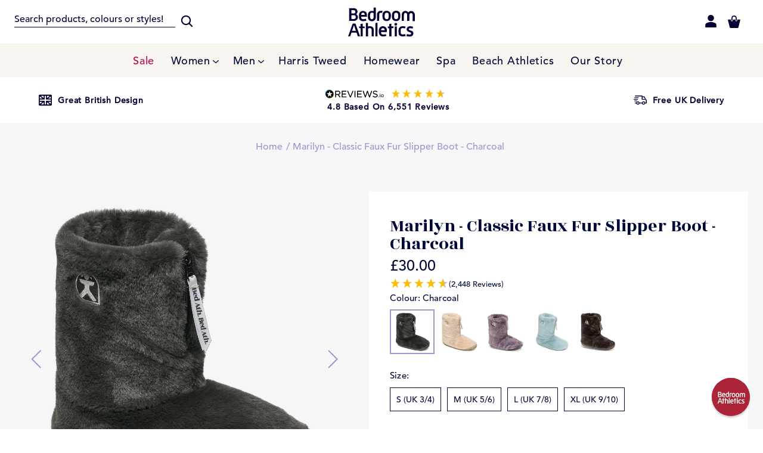

--- FILE ---
content_type: text/html; charset=utf-8
request_url: https://www.bedroomathletics.com/products/marilyn-classic-faux-fur-boot-charcoal
body_size: 75672
content:















<!doctype html>
<!--[if IE 9]> <html class="ie9 no-js" lang="en"> <![endif]-->
<!--[if (gt IE 9)|!(IE)]><!--> <html class="no-js" lang="en"> <!--<![endif]-->
<head>
  <!-- Basic page needs ================================================== -->
  <meta charset="utf-8">
  <!--[if IE]><meta http-equiv="X-UA-Compatible" content="IE=edge,chrome=1"><![endif]-->
  <meta name="viewport" content="width=device-width,initial-scale=1">
  <meta name="theme-color" content="#ffffff">
  <meta name="keywords" content="Shopify Template" />
  <meta name="author" content="p-themes">

  <meta name="google-site-verification" content="QpnXO4jC5OFfp9Mj53ciI7MUbZmK4Udw8g6b-wxB0w0" />

  <!-- Title and description ================================================== --><title>Marilyn Charcoal - Classic Faux Fur Boot
    
&ndash; Bedroom Athletics
</title>

  <link rel="preconnect" href="https://cdn.shopify.com" crossorigin>
  <link rel="dns-prefetch" href="https://cdn.shopify.com"><meta name="description" content="The Marilyn offers women a soft and silky feel. Enjoy our faux fur slipper boot around the house and outside, thanks to our durable non-slip sole.">

  
	<link rel="canonical" href="https://www.bedroomathletics.com/products/marilyn-classic-faux-fur-boot-charcoal">

<link rel="shortcut icon" href="//www.bedroomathletics.com/cdn/shop/files/72x72_32x32.png?v=1614315074" type="image/png"><!-- Social meta ================================================== -->
  <!-- /snippets/social-meta-tags.liquid -->




<meta property="og:site_name" content="Bedroom Athletics">
<meta property="og:url" content="https://www.bedroomathletics.com/products/marilyn-classic-faux-fur-boot-charcoal">
<meta property="og:title" content="Marilyn - Classic Faux Fur Slipper Boot - Charcoal">
<meta property="og:type" content="product">
<meta property="og:description" content="The Marilyn offers women a soft and silky feel. Enjoy our faux fur slipper boot around the house and outside, thanks to our durable non-slip sole.">

  <meta property="og:price:amount" content="30.00">
  <meta property="og:price:currency" content="GBP">

<meta property="og:image" content="http://www.bedroomathletics.com/cdn/shop/files/MARILYN_CHARCOAL_1x2500_88f4c3b8-9fae-47eb-a95c-50e6c0988b29_1200x1200.jpg?v=1739547884"><meta property="og:image" content="http://www.bedroomathletics.com/cdn/shop/products/Charcoal_6d635e81-d1f9-4fca-b49a-1d72565923db_1200x1200.jpg?v=1739547884"><meta property="og:image" content="http://www.bedroomathletics.com/cdn/shop/files/MARILYN_CHARCOAL_3x2500_ef94f1da-cfef-4531-8087-2cdcc4736ab7_1200x1200.jpg?v=1739547884">
<meta property="og:image:secure_url" content="https://www.bedroomathletics.com/cdn/shop/files/MARILYN_CHARCOAL_1x2500_88f4c3b8-9fae-47eb-a95c-50e6c0988b29_1200x1200.jpg?v=1739547884"><meta property="og:image:secure_url" content="https://www.bedroomathletics.com/cdn/shop/products/Charcoal_6d635e81-d1f9-4fca-b49a-1d72565923db_1200x1200.jpg?v=1739547884"><meta property="og:image:secure_url" content="https://www.bedroomathletics.com/cdn/shop/files/MARILYN_CHARCOAL_3x2500_ef94f1da-cfef-4531-8087-2cdcc4736ab7_1200x1200.jpg?v=1739547884">


<meta name="twitter:card" content="summary_large_image">
<meta name="twitter:title" content="Marilyn - Classic Faux Fur Slipper Boot - Charcoal">
<meta name="twitter:description" content="The Marilyn offers women a soft and silky feel. Enjoy our faux fur slipper boot around the house and outside, thanks to our durable non-slip sole.">


  <!-- async CSS -->
  <link href="https://fonts.googleapis.com/css2?family=Rozha+One&display=swap" rel="stylesheet">

  <!-- Helpers ================================================== -->

  <!-- PRELOAD CSS ================================================== -->

  <!-- PRELOAD JS ================================================== -->
  <script src="//www.bedroomathletics.com/cdn/shop/t/7/assets/jquery.min.js?v=146653844047132007351650375853" defer></script>

  
<link rel="defer" href="//widget.trustpilot.com/bootstrap/v5/tp.widget.bootstrap.min.js" as="script">
<link rel="defer" href="//www.bedroomathletics.com/cdn/shop/t/7/assets/admin-panel.js?v=183797212334044907221656490422&enable_js_minification=1" as="script">
<link rel="defer" href="https://www.dwin1.com/15652.js" as="script">
<link rel="defer" href="//www.bedroomathletics.com/cdn/shop/t/7/assets/application.js?v=92665900019118667071650375853&enable_js_minification=1" as="script">
<link rel="defer" href="//www.bedroomathletics.com/cdn/shop/t/7/assets/vendor.min.js?v=97018020935487623751680604922&enable_js_minification=1" as="script">


<link rel="defer" href="//www.bedroomathletics.com/cdn/shop/t/7/assets/jquery.instagramFeed.min.js?v=111912414044547628631650375853&enable_js_minification=1" as="script">

<!-- Header hook for plugins ================================================== -->
  
  <script>window.performance && window.performance.mark && window.performance.mark('shopify.content_for_header.start');</script><meta name="google-site-verification" content="an1djLH6c7_SCvXc3Gs9vIgp_tfKjxZtA9vXsi10dF0">
<meta id="shopify-digital-wallet" name="shopify-digital-wallet" content="/40837841060/digital_wallets/dialog">
<meta name="shopify-checkout-api-token" content="da3c7bd7cb04d2eaf05ac2707b61af42">
<link rel="alternate" type="application/json+oembed" href="https://www.bedroomathletics.com/products/marilyn-classic-faux-fur-boot-charcoal.oembed">
<script async="async" src="/checkouts/internal/preloads.js?locale=en-GB"></script>
<link rel="preconnect" href="https://shop.app" crossorigin="anonymous">
<script async="async" src="https://shop.app/checkouts/internal/preloads.js?locale=en-GB&shop_id=40837841060" crossorigin="anonymous"></script>
<script id="apple-pay-shop-capabilities" type="application/json">{"shopId":40837841060,"countryCode":"GB","currencyCode":"GBP","merchantCapabilities":["supports3DS"],"merchantId":"gid:\/\/shopify\/Shop\/40837841060","merchantName":"Bedroom Athletics","requiredBillingContactFields":["postalAddress","email"],"requiredShippingContactFields":["postalAddress","email"],"shippingType":"shipping","supportedNetworks":["visa","maestro","masterCard","amex","discover","elo"],"total":{"type":"pending","label":"Bedroom Athletics","amount":"1.00"},"shopifyPaymentsEnabled":true,"supportsSubscriptions":true}</script>
<script id="shopify-features" type="application/json">{"accessToken":"da3c7bd7cb04d2eaf05ac2707b61af42","betas":["rich-media-storefront-analytics"],"domain":"www.bedroomathletics.com","predictiveSearch":true,"shopId":40837841060,"locale":"en"}</script>
<script>var Shopify = Shopify || {};
Shopify.shop = "bedroomathletics.myshopify.com";
Shopify.locale = "en";
Shopify.currency = {"active":"GBP","rate":"1.0"};
Shopify.country = "GB";
Shopify.theme = {"name":"Bedroom-Athletics\/main","id":132231299294,"schema_name":"Wokiee","schema_version":"1.9.1","theme_store_id":null,"role":"main"};
Shopify.theme.handle = "null";
Shopify.theme.style = {"id":null,"handle":null};
Shopify.cdnHost = "www.bedroomathletics.com/cdn";
Shopify.routes = Shopify.routes || {};
Shopify.routes.root = "/";</script>
<script type="module">!function(o){(o.Shopify=o.Shopify||{}).modules=!0}(window);</script>
<script>!function(o){function n(){var o=[];function n(){o.push(Array.prototype.slice.apply(arguments))}return n.q=o,n}var t=o.Shopify=o.Shopify||{};t.loadFeatures=n(),t.autoloadFeatures=n()}(window);</script>
<script>
  window.ShopifyPay = window.ShopifyPay || {};
  window.ShopifyPay.apiHost = "shop.app\/pay";
  window.ShopifyPay.redirectState = null;
</script>
<script id="shop-js-analytics" type="application/json">{"pageType":"product"}</script>
<script defer="defer" async type="module" src="//www.bedroomathletics.com/cdn/shopifycloud/shop-js/modules/v2/client.init-shop-cart-sync_BT-GjEfc.en.esm.js"></script>
<script defer="defer" async type="module" src="//www.bedroomathletics.com/cdn/shopifycloud/shop-js/modules/v2/chunk.common_D58fp_Oc.esm.js"></script>
<script defer="defer" async type="module" src="//www.bedroomathletics.com/cdn/shopifycloud/shop-js/modules/v2/chunk.modal_xMitdFEc.esm.js"></script>
<script type="module">
  await import("//www.bedroomathletics.com/cdn/shopifycloud/shop-js/modules/v2/client.init-shop-cart-sync_BT-GjEfc.en.esm.js");
await import("//www.bedroomathletics.com/cdn/shopifycloud/shop-js/modules/v2/chunk.common_D58fp_Oc.esm.js");
await import("//www.bedroomathletics.com/cdn/shopifycloud/shop-js/modules/v2/chunk.modal_xMitdFEc.esm.js");

  window.Shopify.SignInWithShop?.initShopCartSync?.({"fedCMEnabled":true,"windoidEnabled":true});

</script>
<script>
  window.Shopify = window.Shopify || {};
  if (!window.Shopify.featureAssets) window.Shopify.featureAssets = {};
  window.Shopify.featureAssets['shop-js'] = {"shop-cart-sync":["modules/v2/client.shop-cart-sync_DZOKe7Ll.en.esm.js","modules/v2/chunk.common_D58fp_Oc.esm.js","modules/v2/chunk.modal_xMitdFEc.esm.js"],"init-fed-cm":["modules/v2/client.init-fed-cm_B6oLuCjv.en.esm.js","modules/v2/chunk.common_D58fp_Oc.esm.js","modules/v2/chunk.modal_xMitdFEc.esm.js"],"shop-cash-offers":["modules/v2/client.shop-cash-offers_D2sdYoxE.en.esm.js","modules/v2/chunk.common_D58fp_Oc.esm.js","modules/v2/chunk.modal_xMitdFEc.esm.js"],"shop-login-button":["modules/v2/client.shop-login-button_QeVjl5Y3.en.esm.js","modules/v2/chunk.common_D58fp_Oc.esm.js","modules/v2/chunk.modal_xMitdFEc.esm.js"],"pay-button":["modules/v2/client.pay-button_DXTOsIq6.en.esm.js","modules/v2/chunk.common_D58fp_Oc.esm.js","modules/v2/chunk.modal_xMitdFEc.esm.js"],"shop-button":["modules/v2/client.shop-button_DQZHx9pm.en.esm.js","modules/v2/chunk.common_D58fp_Oc.esm.js","modules/v2/chunk.modal_xMitdFEc.esm.js"],"avatar":["modules/v2/client.avatar_BTnouDA3.en.esm.js"],"init-windoid":["modules/v2/client.init-windoid_CR1B-cfM.en.esm.js","modules/v2/chunk.common_D58fp_Oc.esm.js","modules/v2/chunk.modal_xMitdFEc.esm.js"],"init-shop-for-new-customer-accounts":["modules/v2/client.init-shop-for-new-customer-accounts_C_vY_xzh.en.esm.js","modules/v2/client.shop-login-button_QeVjl5Y3.en.esm.js","modules/v2/chunk.common_D58fp_Oc.esm.js","modules/v2/chunk.modal_xMitdFEc.esm.js"],"init-shop-email-lookup-coordinator":["modules/v2/client.init-shop-email-lookup-coordinator_BI7n9ZSv.en.esm.js","modules/v2/chunk.common_D58fp_Oc.esm.js","modules/v2/chunk.modal_xMitdFEc.esm.js"],"init-shop-cart-sync":["modules/v2/client.init-shop-cart-sync_BT-GjEfc.en.esm.js","modules/v2/chunk.common_D58fp_Oc.esm.js","modules/v2/chunk.modal_xMitdFEc.esm.js"],"shop-toast-manager":["modules/v2/client.shop-toast-manager_DiYdP3xc.en.esm.js","modules/v2/chunk.common_D58fp_Oc.esm.js","modules/v2/chunk.modal_xMitdFEc.esm.js"],"init-customer-accounts":["modules/v2/client.init-customer-accounts_D9ZNqS-Q.en.esm.js","modules/v2/client.shop-login-button_QeVjl5Y3.en.esm.js","modules/v2/chunk.common_D58fp_Oc.esm.js","modules/v2/chunk.modal_xMitdFEc.esm.js"],"init-customer-accounts-sign-up":["modules/v2/client.init-customer-accounts-sign-up_iGw4briv.en.esm.js","modules/v2/client.shop-login-button_QeVjl5Y3.en.esm.js","modules/v2/chunk.common_D58fp_Oc.esm.js","modules/v2/chunk.modal_xMitdFEc.esm.js"],"shop-follow-button":["modules/v2/client.shop-follow-button_CqMgW2wH.en.esm.js","modules/v2/chunk.common_D58fp_Oc.esm.js","modules/v2/chunk.modal_xMitdFEc.esm.js"],"checkout-modal":["modules/v2/client.checkout-modal_xHeaAweL.en.esm.js","modules/v2/chunk.common_D58fp_Oc.esm.js","modules/v2/chunk.modal_xMitdFEc.esm.js"],"shop-login":["modules/v2/client.shop-login_D91U-Q7h.en.esm.js","modules/v2/chunk.common_D58fp_Oc.esm.js","modules/v2/chunk.modal_xMitdFEc.esm.js"],"lead-capture":["modules/v2/client.lead-capture_BJmE1dJe.en.esm.js","modules/v2/chunk.common_D58fp_Oc.esm.js","modules/v2/chunk.modal_xMitdFEc.esm.js"],"payment-terms":["modules/v2/client.payment-terms_Ci9AEqFq.en.esm.js","modules/v2/chunk.common_D58fp_Oc.esm.js","modules/v2/chunk.modal_xMitdFEc.esm.js"]};
</script>
<script>(function() {
  var isLoaded = false;
  function asyncLoad() {
    if (isLoaded) return;
    isLoaded = true;
    var urls = ["https:\/\/cdn.shopify.com\/s\/files\/1\/0408\/3784\/1060\/t\/7\/assets\/globo.filter.init.js?shop=bedroomathletics.myshopify.com","https:\/\/static.klaviyo.com\/onsite\/js\/klaviyo.js?company_id=UDzHRU\u0026shop=bedroomathletics.myshopify.com","\/\/cdn-redirector.glopal.com\/common\/js\/webinterpret-loader.js?shop=bedroomathletics.myshopify.com","https:\/\/api-pixels.easyadsapp.com\/storefront.js?eid=0.9157969930831737\u0026shop=bedroomathletics.myshopify.com","https:\/\/na.shgcdn3.com\/pixel-collector.js?shop=bedroomathletics.myshopify.com"];
    for (var i = 0; i < urls.length; i++) {
      var s = document.createElement('script');
      s.type = 'text/javascript';
      s.async = true;
      s.src = urls[i];
      var x = document.getElementsByTagName('script')[0];
      x.parentNode.insertBefore(s, x);
    }
  };
  if(window.attachEvent) {
    window.attachEvent('onload', asyncLoad);
  } else {
    window.addEventListener('load', asyncLoad, false);
  }
})();</script>
<script id="__st">var __st={"a":40837841060,"offset":0,"reqid":"8a583bdb-ad5b-4934-ba79-09f4191dbcc3-1769356264","pageurl":"www.bedroomathletics.com\/products\/marilyn-classic-faux-fur-boot-charcoal","u":"ac28007724ab","p":"product","rtyp":"product","rid":7815648903390};</script>
<script>window.ShopifyPaypalV4VisibilityTracking = true;</script>
<script id="captcha-bootstrap">!function(){'use strict';const t='contact',e='account',n='new_comment',o=[[t,t],['blogs',n],['comments',n],[t,'customer']],c=[[e,'customer_login'],[e,'guest_login'],[e,'recover_customer_password'],[e,'create_customer']],r=t=>t.map((([t,e])=>`form[action*='/${t}']:not([data-nocaptcha='true']) input[name='form_type'][value='${e}']`)).join(','),a=t=>()=>t?[...document.querySelectorAll(t)].map((t=>t.form)):[];function s(){const t=[...o],e=r(t);return a(e)}const i='password',u='form_key',d=['recaptcha-v3-token','g-recaptcha-response','h-captcha-response',i],f=()=>{try{return window.sessionStorage}catch{return}},m='__shopify_v',_=t=>t.elements[u];function p(t,e,n=!1){try{const o=window.sessionStorage,c=JSON.parse(o.getItem(e)),{data:r}=function(t){const{data:e,action:n}=t;return t[m]||n?{data:e,action:n}:{data:t,action:n}}(c);for(const[e,n]of Object.entries(r))t.elements[e]&&(t.elements[e].value=n);n&&o.removeItem(e)}catch(o){console.error('form repopulation failed',{error:o})}}const l='form_type',E='cptcha';function T(t){t.dataset[E]=!0}const w=window,h=w.document,L='Shopify',v='ce_forms',y='captcha';let A=!1;((t,e)=>{const n=(g='f06e6c50-85a8-45c8-87d0-21a2b65856fe',I='https://cdn.shopify.com/shopifycloud/storefront-forms-hcaptcha/ce_storefront_forms_captcha_hcaptcha.v1.5.2.iife.js',D={infoText:'Protected by hCaptcha',privacyText:'Privacy',termsText:'Terms'},(t,e,n)=>{const o=w[L][v],c=o.bindForm;if(c)return c(t,g,e,D).then(n);var r;o.q.push([[t,g,e,D],n]),r=I,A||(h.body.append(Object.assign(h.createElement('script'),{id:'captcha-provider',async:!0,src:r})),A=!0)});var g,I,D;w[L]=w[L]||{},w[L][v]=w[L][v]||{},w[L][v].q=[],w[L][y]=w[L][y]||{},w[L][y].protect=function(t,e){n(t,void 0,e),T(t)},Object.freeze(w[L][y]),function(t,e,n,w,h,L){const[v,y,A,g]=function(t,e,n){const i=e?o:[],u=t?c:[],d=[...i,...u],f=r(d),m=r(i),_=r(d.filter((([t,e])=>n.includes(e))));return[a(f),a(m),a(_),s()]}(w,h,L),I=t=>{const e=t.target;return e instanceof HTMLFormElement?e:e&&e.form},D=t=>v().includes(t);t.addEventListener('submit',(t=>{const e=I(t);if(!e)return;const n=D(e)&&!e.dataset.hcaptchaBound&&!e.dataset.recaptchaBound,o=_(e),c=g().includes(e)&&(!o||!o.value);(n||c)&&t.preventDefault(),c&&!n&&(function(t){try{if(!f())return;!function(t){const e=f();if(!e)return;const n=_(t);if(!n)return;const o=n.value;o&&e.removeItem(o)}(t);const e=Array.from(Array(32),(()=>Math.random().toString(36)[2])).join('');!function(t,e){_(t)||t.append(Object.assign(document.createElement('input'),{type:'hidden',name:u})),t.elements[u].value=e}(t,e),function(t,e){const n=f();if(!n)return;const o=[...t.querySelectorAll(`input[type='${i}']`)].map((({name:t})=>t)),c=[...d,...o],r={};for(const[a,s]of new FormData(t).entries())c.includes(a)||(r[a]=s);n.setItem(e,JSON.stringify({[m]:1,action:t.action,data:r}))}(t,e)}catch(e){console.error('failed to persist form',e)}}(e),e.submit())}));const S=(t,e)=>{t&&!t.dataset[E]&&(n(t,e.some((e=>e===t))),T(t))};for(const o of['focusin','change'])t.addEventListener(o,(t=>{const e=I(t);D(e)&&S(e,y())}));const B=e.get('form_key'),M=e.get(l),P=B&&M;t.addEventListener('DOMContentLoaded',(()=>{const t=y();if(P)for(const e of t)e.elements[l].value===M&&p(e,B);[...new Set([...A(),...v().filter((t=>'true'===t.dataset.shopifyCaptcha))])].forEach((e=>S(e,t)))}))}(h,new URLSearchParams(w.location.search),n,t,e,['guest_login'])})(!0,!0)}();</script>
<script integrity="sha256-4kQ18oKyAcykRKYeNunJcIwy7WH5gtpwJnB7kiuLZ1E=" data-source-attribution="shopify.loadfeatures" defer="defer" src="//www.bedroomathletics.com/cdn/shopifycloud/storefront/assets/storefront/load_feature-a0a9edcb.js" crossorigin="anonymous"></script>
<script crossorigin="anonymous" defer="defer" src="//www.bedroomathletics.com/cdn/shopifycloud/storefront/assets/shopify_pay/storefront-65b4c6d7.js?v=20250812"></script>
<script data-source-attribution="shopify.dynamic_checkout.dynamic.init">var Shopify=Shopify||{};Shopify.PaymentButton=Shopify.PaymentButton||{isStorefrontPortableWallets:!0,init:function(){window.Shopify.PaymentButton.init=function(){};var t=document.createElement("script");t.src="https://www.bedroomathletics.com/cdn/shopifycloud/portable-wallets/latest/portable-wallets.en.js",t.type="module",document.head.appendChild(t)}};
</script>
<script data-source-attribution="shopify.dynamic_checkout.buyer_consent">
  function portableWalletsHideBuyerConsent(e){var t=document.getElementById("shopify-buyer-consent"),n=document.getElementById("shopify-subscription-policy-button");t&&n&&(t.classList.add("hidden"),t.setAttribute("aria-hidden","true"),n.removeEventListener("click",e))}function portableWalletsShowBuyerConsent(e){var t=document.getElementById("shopify-buyer-consent"),n=document.getElementById("shopify-subscription-policy-button");t&&n&&(t.classList.remove("hidden"),t.removeAttribute("aria-hidden"),n.addEventListener("click",e))}window.Shopify?.PaymentButton&&(window.Shopify.PaymentButton.hideBuyerConsent=portableWalletsHideBuyerConsent,window.Shopify.PaymentButton.showBuyerConsent=portableWalletsShowBuyerConsent);
</script>
<script>
  function portableWalletsCleanup(e){e&&e.src&&console.error("Failed to load portable wallets script "+e.src);var t=document.querySelectorAll("shopify-accelerated-checkout .shopify-payment-button__skeleton, shopify-accelerated-checkout-cart .wallet-cart-button__skeleton"),e=document.getElementById("shopify-buyer-consent");for(let e=0;e<t.length;e++)t[e].remove();e&&e.remove()}function portableWalletsNotLoadedAsModule(e){e instanceof ErrorEvent&&"string"==typeof e.message&&e.message.includes("import.meta")&&"string"==typeof e.filename&&e.filename.includes("portable-wallets")&&(window.removeEventListener("error",portableWalletsNotLoadedAsModule),window.Shopify.PaymentButton.failedToLoad=e,"loading"===document.readyState?document.addEventListener("DOMContentLoaded",window.Shopify.PaymentButton.init):window.Shopify.PaymentButton.init())}window.addEventListener("error",portableWalletsNotLoadedAsModule);
</script>

<script type="module" src="https://www.bedroomathletics.com/cdn/shopifycloud/portable-wallets/latest/portable-wallets.en.js" onError="portableWalletsCleanup(this)" crossorigin="anonymous"></script>
<script nomodule>
  document.addEventListener("DOMContentLoaded", portableWalletsCleanup);
</script>

<link id="shopify-accelerated-checkout-styles" rel="stylesheet" media="screen" href="https://www.bedroomathletics.com/cdn/shopifycloud/portable-wallets/latest/accelerated-checkout-backwards-compat.css" crossorigin="anonymous">
<style id="shopify-accelerated-checkout-cart">
        #shopify-buyer-consent {
  margin-top: 1em;
  display: inline-block;
  width: 100%;
}

#shopify-buyer-consent.hidden {
  display: none;
}

#shopify-subscription-policy-button {
  background: none;
  border: none;
  padding: 0;
  text-decoration: underline;
  font-size: inherit;
  cursor: pointer;
}

#shopify-subscription-policy-button::before {
  box-shadow: none;
}

      </style>
<script id="sections-script" data-sections="promo-fixed" defer="defer" src="//www.bedroomathletics.com/cdn/shop/t/7/compiled_assets/scripts.js?v=26739"></script>
<script>window.performance && window.performance.mark && window.performance.mark('shopify.content_for_header.end');</script>
  





  <script type="text/javascript">
    
      window.__shgMoneyFormat = window.__shgMoneyFormat || {"AED":{"currency":"AED","currency_symbol":"د.إ","currency_symbol_location":"left","decimal_places":2,"decimal_separator":".","thousands_separator":","},"AUD":{"currency":"AUD","currency_symbol":"$","currency_symbol_location":"left","decimal_places":2,"decimal_separator":".","thousands_separator":","},"CAD":{"currency":"CAD","currency_symbol":"$","currency_symbol_location":"left","decimal_places":2,"decimal_separator":".","thousands_separator":","},"CHF":{"currency":"CHF","currency_symbol":"CHF","currency_symbol_location":"left","decimal_places":2,"decimal_separator":".","thousands_separator":","},"CZK":{"currency":"CZK","currency_symbol":"Kč","currency_symbol_location":"left","decimal_places":2,"decimal_separator":".","thousands_separator":","},"DKK":{"currency":"DKK","currency_symbol":"kr.","currency_symbol_location":"left","decimal_places":2,"decimal_separator":".","thousands_separator":","},"EUR":{"currency":"EUR","currency_symbol":"€","currency_symbol_location":"left","decimal_places":2,"decimal_separator":".","thousands_separator":","},"GBP":{"currency":"GBP","currency_symbol":"£","currency_symbol_location":"left","decimal_places":2,"decimal_separator":".","thousands_separator":","},"HKD":{"currency":"HKD","currency_symbol":"$","currency_symbol_location":"left","decimal_places":2,"decimal_separator":".","thousands_separator":","},"HUF":{"currency":"HUF","currency_symbol":"Ft","currency_symbol_location":"left","decimal_places":2,"decimal_separator":".","thousands_separator":","},"KRW":{"currency":"KRW","currency_symbol":"₩","currency_symbol_location":"left","decimal_places":2,"decimal_separator":".","thousands_separator":","},"NZD":{"currency":"NZD","currency_symbol":"$","currency_symbol_location":"left","decimal_places":2,"decimal_separator":".","thousands_separator":","},"PLN":{"currency":"PLN","currency_symbol":"zł","currency_symbol_location":"left","decimal_places":2,"decimal_separator":".","thousands_separator":","},"RON":{"currency":"RON","currency_symbol":"Lei","currency_symbol_location":"left","decimal_places":2,"decimal_separator":".","thousands_separator":","},"SEK":{"currency":"SEK","currency_symbol":"kr","currency_symbol_location":"left","decimal_places":2,"decimal_separator":".","thousands_separator":","},"TWD":{"currency":"TWD","currency_symbol":"$","currency_symbol_location":"left","decimal_places":2,"decimal_separator":".","thousands_separator":","},"USD":{"currency":"USD","currency_symbol":"$","currency_symbol_location":"left","decimal_places":2,"decimal_separator":".","thousands_separator":","}};
    
    window.__shgCurrentCurrencyCode = window.__shgCurrentCurrencyCode || {
      currency: "GBP",
      currency_symbol: "£",
      decimal_separator: ".",
      thousands_separator: ",",
      decimal_places: 2,
      currency_symbol_location: "left"
    };
  </script>



  <!-- /Header hook for plugins ================================================== --><!-- TrustBox script -->
  <script type="text/javascript" src="//widget.trustpilot.com/bootstrap/v5/tp.widget.bootstrap.min.js" defer></script>
  <!-- End TrustBox script -->

  <!-- Start cookieyes banner -->
  <script src="https://cdn-cookieyes.com/common/shopify.js"></script>
  <script id="cookieyes" type="text/javascript" src="https://cdn-cookieyes.com/client_data/5388f2f57bb8a2471a613031/script.js"></script>
  <!-- End cookieyes banner -->

  <!-- Google Tag Manager -->
  <script>(function(w,d,s,l,i){w[l]=w[l]||[];w[l].push({'gtm.start':
  new Date().getTime(),event:'gtm.js'});var f=d.getElementsByTagName(s)[0],
  j=d.createElement(s),dl=l!='dataLayer'?'&l='+l:'';j.async=true;j.src=
  'https://www.googletagmanager.com/gtm.js?id='+i+dl;f.parentNode.insertBefore(j,f);
  })(window,document,'script','dataLayer','GTM-W9RSCX3N');</script>
  <!-- End Google Tag Manager -->


  <script type="text/javascript" defer>
	(function(c,l,a,r,i,t,y){
		c[a]=c[a]||function(){(c[a].q=c[a].q||[]).push(arguments)};
		t=l.createElement(r);t.async=1;t.src="https://www.clarity.ms/tag/"+i;
		y=l.getElementsByTagName(r)[0];y.parentNode.insertBefore(t,y);
	})(window, document, "clarity", "script", "a9o0hup9as");
  </script>


  

<script type="text/javascript">
  
    window.SHG_CUSTOMER = null;
  
</script>











  

  <link href="//www.bedroomathletics.com/cdn/shop/t/7/assets/theme.scss.css?v=176217664666347894051769077460" rel="stylesheet" type="text/css" media="all" />
<link href="//www.bedroomathletics.com/cdn/shop/t/7/assets/bigeyedeers.min.css?v=51094334369657916021736430128" rel="stylesheet" type="text/css" media="all" />




  <!-- Google tag (gtag.js) -->
  <!-- In use 2024-11-15 -->
  <script async src="https://www.googletagmanager.com/gtag/js?id=G-QNB0BGTDMK"></script>

  <script>
    window.dataLayer = window.dataLayer || [];
    function gtag(){dataLayer.push(arguments);}
    gtag('js', new Date());

    gtag('config', 'G-QNB0BGTDMK');
  </script>

  <script>window.is_hulkpo_installed=false</script>

  <!-- Clarity x CookieYes consent -->
  <script src="//www.bedroomathletics.com/cdn/shop/t/7/assets/clarity-consent.js?v=114133965247830446941738250126" defer></script>
<!-- BEGIN app block: shopify://apps/reamaze-live-chat-helpdesk/blocks/reamaze-config/ef7a830c-d722-47c6-883b-11db06c95733 -->

  <script type="text/javascript" async src="https://cdn.reamaze.com/assets/reamaze-loader.js"></script>

  <script type="text/javascript">
    var _support = _support || { 'ui': {}, 'user': {} };
    _support.account = 'bedroom-athletics';
  </script>

  

  
    <!-- reamaze_embeddable_24175_s -->
<!-- Embeddable - Bedroom Athletics Chat / Contact Form Shoutbox -->
<script type="text/javascript">
  var _support = _support || { 'ui': {}, 'user': {} };
  _support['account'] = 'bedroom-athletics';
  _support['ui']['contactMode'] = 'traditional';
  _support['ui']['enableKb'] = 'true';
  _support['ui']['styles'] = {
    widgetColor: 'rgb(185, 14, 73)',
    gradient: true,
  };
  _support['ui']['shoutboxFacesMode'] = 'brand-avatar';
  _support['ui']['shoutboxHeaderLogo'] = true;
  _support['ui']['lightbox_mode'] = 'kb';
  _support['ui']['widget'] = {
    img: 'https://cdn.shopify.com/s/files/1/0408/3784/1060/files/logo-red.jpg?v=1618934638',
    displayOn: 'all',
    fontSize: 'default',
    allowBotProcessing: false,
    slug: 'bedroom-athletics-chat-slash-contact-form-shoutbox',
    label: {
      text: 'Let us know if you have any questions! &#128522;',
      mode: "none",
      delay: 3,
      duration: 30,
    },
    position: 'bottom-right',
    size: '64',
    mobilePosition: 'bottom-right',
    mobileSize: '64'
  };
  _support['apps'] = {
    recentConversations: {},
    faq: {"enabled":true},
    orders: {"enabled":true},
    shopper: {}
  };
</script>
<!-- reamaze_embeddable_24175_e -->

  
    <!-- reamaze_cue_28043_s -->
<!-- Cue - Welcome Message -->
<script type="text/javascript">
  var _support = _support || { 'ui': {}, 'user': {} };
  _support.outbounds = _support.outbounds || [];
  _support.outbounds.push({
    id: "28043",
    name: "Welcome Message",
    message: "Thanks for visiting! Please let us know if we can help :)",
    sound: true,
    transient: false,
    duration: 0,
    botsEnabled: false,
    disableCueClick: false,
    enableCustomFields: false,
    start: "",
    end: "",
    user: {
      type: "team"
    },
    rules: [
      {
        type: "timeOnSite",
        op: "greaterThan",
        value: "10s",
      },
      {
        type: "inOfficeHour",
        op: "isTrue",
      },
    ],
  });
</script>
<!-- reamaze_cue_28043_e -->

  
    <!-- reamaze_cue_28045_s -->
<!-- Cue - Need Help? -->
<script type="text/javascript">
  var _support = _support || { 'ui': {}, 'user': {} };
  _support.outbounds = _support.outbounds || [];
  _support.outbounds.push({
    id: "28045",
    name: "Need Help?",
    message: "Hi there! Can we help you with something?",
    sound: true,
    transient: false,
    duration: 0,
    botsEnabled: true,
    disableCueClick: false,
    enableCustomFields: false,
    start: "",
    end: "",
    user: {
      type: "team"
    },
    buttons: [
      {
        text: "No thanks! Just browsing",
        dismiss: true
      },
      {
        text: "Yes please!",
        response: true
      },
    ],
    rules: [
      {
        type: "timeOnSite",
        op: "greaterThan",
        value: "30s",
      },
      {
        type: "inOfficeHour",
        op: "isTrue",
      },
    ],
  });
</script>
<!-- reamaze_cue_28045_e -->

  





<!-- END app block --><!-- BEGIN app block: shopify://apps/hulk-discounts/blocks/app-embed/25745434-52e7-4378-88f1-890df18a0110 --><!-- BEGIN app snippet: hulkapps_volume_discount -->
    <script>
      var is_po = false
      if(window.hulkapps != undefined && window.hulkapps != '' ){
        var is_po = window.hulkapps.is_product_option
      }
      
        window.hulkapps = {
          shop_slug: "bedroomathletics",
          store_id: "bedroomathletics.myshopify.com",
          money_format: "£{{amount}}",
          cart: null,
          product: null,
          product_collections: null,
          product_variants: null,
          is_volume_discount: true,
          is_product_option: is_po,
          product_id: null,
          page_type: null,
          po_url: "https://productoption.hulkapps.com",
          vd_url: "https://volumediscount.hulkapps.com",
          vd_proxy_url: "https://www.bedroomathletics.com",
          customer: null
        }
        

        window.hulkapps.page_type = "cart";
        window.hulkapps.cart = {"note":null,"attributes":{},"original_total_price":0,"total_price":0,"total_discount":0,"total_weight":0.0,"item_count":0,"items":[],"requires_shipping":false,"currency":"GBP","items_subtotal_price":0,"cart_level_discount_applications":[],"checkout_charge_amount":0}
        if (typeof window.hulkapps.cart.items == "object") {
          for (var i=0; i<window.hulkapps.cart.items.length; i++) {
            ["sku", "grams", "vendor", "url", "image", "handle", "requires_shipping", "product_type", "product_description"].map(function(a) {
              delete window.hulkapps.cart.items[i][a]
            })
          }
        }
        window.hulkapps.cart_collections = {}
        window.hulkapps.product_tags = {}
        

      
        window.hulkapps.page_type = "product"
        window.hulkapps.product_id = "7815648903390";
        window.hulkapps.product = {"id":7815648903390,"title":"Marilyn - Classic Faux Fur Slipper Boot - Charcoal","handle":"marilyn-classic-faux-fur-boot-charcoal","description":"\u003cp\u003eThe original Bedroom Athletic slipper boot has been enhanced. The Marilyn now offers women an even softer and silkier luxury feel. As well as a non-slip, durable sole for those outdoor trips, Perfect for winter nights and lazy mornings. Marilyn also features an improved fit with more generous volume to provide a more relaxed feel, the slipper boot comes in a range of stylish colours.\u003c\/p\u003e\n\u003cul\u003e\n\u003cli\u003eClassic faux fur upper slipper boots\u003c\/li\u003e\n\u003cli\u003eEnhanced softer and warmer faux fur lining\u003c\/li\u003e\n\u003cli\u003eDecorative zig-zag contrast detail on\u003cspan\u003e \u003c\/span\u003ethe sidewall\u003c\/li\u003e\n\u003cli\u003eTrendy embroidered logo and zip detail\u003c\/li\u003e\n\u003cli\u003eHigh Density memory foam cushioned foot bed\u003c\/li\u003e\n\u003cli\u003eNon-slip flexible branded durable sole\u003c\/li\u003e\n\u003cli\u003eMachine washable up to 30 degrees\u003c\/li\u003e\n\u003c\/ul\u003e\n\u003cp\u003eYou can now wash these slipper boots in your washing machine up to 30 degrees.\u003c\/p\u003e\n\u003cp\u003eWe’ve put together a little video to show you how easy it is!\u003c\/p\u003e\n\u003cdiv class=\"video-container\"\u003e\n\u003cp\u003e\u003ciframe title=\"YouTube video player\" src=\"https:\/\/www.youtube.com\/embed\/XxwyNyFgEuE?rel=0\" height=\"315\" width=\"560\"\u003e\u003c\/iframe\u003e\u003c\/p\u003e\n\u003c\/div\u003e","published_at":"2023-06-06T15:29:00+01:00","created_at":"2022-09-27T12:26:48+01:00","vendor":"Bedroom Athletics","type":"Womens Slipper Boots","tags":["Black","Charcoal","Faux Fur Slippers","International Markets","Machine Washable","Marilyn Monroe","Memory Foam - Yes","Mum Slippers","Non-Slip Sole","Not on Sale","Outdoor","Slipper Boots","Winter","Winter Slippers","Women's","Women's Slipper Boots","Women's Slippers","Women's Winter Slippers","Zip"],"price":3000,"price_min":3000,"price_max":3000,"available":true,"price_varies":false,"compare_at_price":null,"compare_at_price_min":0,"compare_at_price_max":0,"compare_at_price_varies":false,"variants":[{"id":43458419917022,"title":"Charcoal \/ S (UK 3\/4)","option1":"Charcoal","option2":"S (UK 3\/4)","option3":null,"sku":"210-079-710-051-CLP","requires_shipping":true,"taxable":true,"featured_image":null,"available":true,"name":"Marilyn - Classic Faux Fur Slipper Boot - Charcoal - Charcoal \/ S (UK 3\/4)","public_title":"Charcoal \/ S (UK 3\/4)","options":["Charcoal","S (UK 3\/4)"],"price":3000,"weight":360,"compare_at_price":null,"inventory_management":"shopify","barcode":"5055273639421","requires_selling_plan":false,"selling_plan_allocations":[]},{"id":43458419949790,"title":"Charcoal \/ M (UK 5\/6)","option1":"Charcoal","option2":"M (UK 5\/6)","option3":null,"sku":"210-079-710-052-CLP","requires_shipping":true,"taxable":true,"featured_image":null,"available":true,"name":"Marilyn - Classic Faux Fur Slipper Boot - Charcoal - Charcoal \/ M (UK 5\/6)","public_title":"Charcoal \/ M (UK 5\/6)","options":["Charcoal","M (UK 5\/6)"],"price":3000,"weight":400,"compare_at_price":null,"inventory_management":"shopify","barcode":"5055273639438","requires_selling_plan":false,"selling_plan_allocations":[]},{"id":43458419982558,"title":"Charcoal \/ L (UK 7\/8)","option1":"Charcoal","option2":"L (UK 7\/8)","option3":null,"sku":"210-079-710-053-CLP","requires_shipping":true,"taxable":true,"featured_image":null,"available":true,"name":"Marilyn - Classic Faux Fur Slipper Boot - Charcoal - Charcoal \/ L (UK 7\/8)","public_title":"Charcoal \/ L (UK 7\/8)","options":["Charcoal","L (UK 7\/8)"],"price":3000,"weight":450,"compare_at_price":null,"inventory_management":"shopify","barcode":"5055273639445","requires_selling_plan":false,"selling_plan_allocations":[]},{"id":43458420015326,"title":"Charcoal \/ XL (UK 9\/10)","option1":"Charcoal","option2":"XL (UK 9\/10)","option3":null,"sku":"210-079-710-054-CLP","requires_shipping":true,"taxable":true,"featured_image":null,"available":true,"name":"Marilyn - Classic Faux Fur Slipper Boot - Charcoal - Charcoal \/ XL (UK 9\/10)","public_title":"Charcoal \/ XL (UK 9\/10)","options":["Charcoal","XL (UK 9\/10)"],"price":3000,"weight":500,"compare_at_price":null,"inventory_management":"shopify","barcode":"5055273663433","requires_selling_plan":false,"selling_plan_allocations":[]}],"images":["\/\/www.bedroomathletics.com\/cdn\/shop\/files\/MARILYN_CHARCOAL_1x2500_88f4c3b8-9fae-47eb-a95c-50e6c0988b29.jpg?v=1739547884","\/\/www.bedroomathletics.com\/cdn\/shop\/products\/Charcoal_6d635e81-d1f9-4fca-b49a-1d72565923db.jpg?v=1739547884","\/\/www.bedroomathletics.com\/cdn\/shop\/files\/MARILYN_CHARCOAL_3x2500_ef94f1da-cfef-4531-8087-2cdcc4736ab7.jpg?v=1739547884","\/\/www.bedroomathletics.com\/cdn\/shop\/files\/MARILYN_CHARCOAL_4x2500_512dfbbc-010f-4192-a3ea-1bd8148499dd.jpg?v=1739547884","\/\/www.bedroomathletics.com\/cdn\/shop\/files\/MARILYN_CHARCOAL_6x2500_b862c70f-964c-4fc9-ab2f-1cfe7b593820.jpg?v=1739547884","\/\/www.bedroomathletics.com\/cdn\/shop\/files\/MARILYN_CHARCOAL_5x2500_5557ba30-5c25-41fc-9c8b-e0d4164fa3d1.jpg?v=1739547880","\/\/www.bedroomathletics.com\/cdn\/shop\/files\/MARILYN_CHARCOAL_2x2500_6c8317b1-2f73-4f35-a041-db7f2551cf52.jpg?v=1739547880","\/\/www.bedroomathletics.com\/cdn\/shop\/files\/MARILYN_CHARCOAL_7x2500_e4747737-7ed9-423f-83a9-c29af29052ef.jpg?v=1739546671"],"featured_image":"\/\/www.bedroomathletics.com\/cdn\/shop\/files\/MARILYN_CHARCOAL_1x2500_88f4c3b8-9fae-47eb-a95c-50e6c0988b29.jpg?v=1739547884","options":["Colour","Size"],"media":[{"alt":"Marilyn Charcoal Slipper Boot from right profile","id":64114713133441,"position":1,"preview_image":{"aspect_ratio":1.0,"height":2500,"width":2500,"src":"\/\/www.bedroomathletics.com\/cdn\/shop\/files\/MARILYN_CHARCOAL_1x2500_88f4c3b8-9fae-47eb-a95c-50e6c0988b29.jpg?v=1739547884"},"aspect_ratio":1.0,"height":2500,"media_type":"image","src":"\/\/www.bedroomathletics.com\/cdn\/shop\/files\/MARILYN_CHARCOAL_1x2500_88f4c3b8-9fae-47eb-a95c-50e6c0988b29.jpg?v=1739547884","width":2500},{"alt":"The women's Marilyn Classic Faux Fur Boot in Charcoal Black offers women silky soft luxury as well as a non-slip, durable sole for those outdoor trips. Bedroom Athletics offers a wide range of premium quality slippers, slip on boots and loungewear.","id":30734356512990,"position":2,"preview_image":{"aspect_ratio":1.0,"height":800,"width":800,"src":"\/\/www.bedroomathletics.com\/cdn\/shop\/products\/Charcoal_6d635e81-d1f9-4fca-b49a-1d72565923db.jpg?v=1739547884"},"aspect_ratio":1.0,"height":800,"media_type":"image","src":"\/\/www.bedroomathletics.com\/cdn\/shop\/products\/Charcoal_6d635e81-d1f9-4fca-b49a-1d72565923db.jpg?v=1739547884","width":800},{"alt":"Marilyn Charcoal Slipper Boots","id":64114713362817,"position":3,"preview_image":{"aspect_ratio":1.0,"height":2500,"width":2500,"src":"\/\/www.bedroomathletics.com\/cdn\/shop\/files\/MARILYN_CHARCOAL_3x2500_ef94f1da-cfef-4531-8087-2cdcc4736ab7.jpg?v=1739547884"},"aspect_ratio":1.0,"height":2500,"media_type":"image","src":"\/\/www.bedroomathletics.com\/cdn\/shop\/files\/MARILYN_CHARCOAL_3x2500_ef94f1da-cfef-4531-8087-2cdcc4736ab7.jpg?v=1739547884","width":2500},{"alt":"Marilyn Charcoal Slipper Boots","id":64114713330049,"position":4,"preview_image":{"aspect_ratio":1.0,"height":2500,"width":2500,"src":"\/\/www.bedroomathletics.com\/cdn\/shop\/files\/MARILYN_CHARCOAL_4x2500_512dfbbc-010f-4192-a3ea-1bd8148499dd.jpg?v=1739547884"},"aspect_ratio":1.0,"height":2500,"media_type":"image","src":"\/\/www.bedroomathletics.com\/cdn\/shop\/files\/MARILYN_CHARCOAL_4x2500_512dfbbc-010f-4192-a3ea-1bd8148499dd.jpg?v=1739547884","width":2500},{"alt":"Marilyn Charcoal Slipper Boot","id":64114713428353,"position":5,"preview_image":{"aspect_ratio":1.0,"height":2500,"width":2500,"src":"\/\/www.bedroomathletics.com\/cdn\/shop\/files\/MARILYN_CHARCOAL_6x2500_b862c70f-964c-4fc9-ab2f-1cfe7b593820.jpg?v=1739547884"},"aspect_ratio":1.0,"height":2500,"media_type":"image","src":"\/\/www.bedroomathletics.com\/cdn\/shop\/files\/MARILYN_CHARCOAL_6x2500_b862c70f-964c-4fc9-ab2f-1cfe7b593820.jpg?v=1739547884","width":2500},{"alt":"Marilyn Charcoal Slipper Boots","id":64114713231745,"position":6,"preview_image":{"aspect_ratio":1.0,"height":2500,"width":2500,"src":"\/\/www.bedroomathletics.com\/cdn\/shop\/files\/MARILYN_CHARCOAL_5x2500_5557ba30-5c25-41fc-9c8b-e0d4164fa3d1.jpg?v=1739547880"},"aspect_ratio":1.0,"height":2500,"media_type":"image","src":"\/\/www.bedroomathletics.com\/cdn\/shop\/files\/MARILYN_CHARCOAL_5x2500_5557ba30-5c25-41fc-9c8b-e0d4164fa3d1.jpg?v=1739547880","width":2500},{"alt":"Marilyn Charcoal Slipper Boot from left profile","id":64114713166209,"position":7,"preview_image":{"aspect_ratio":1.0,"height":2500,"width":2500,"src":"\/\/www.bedroomathletics.com\/cdn\/shop\/files\/MARILYN_CHARCOAL_2x2500_6c8317b1-2f73-4f35-a041-db7f2551cf52.jpg?v=1739547880"},"aspect_ratio":1.0,"height":2500,"media_type":"image","src":"\/\/www.bedroomathletics.com\/cdn\/shop\/files\/MARILYN_CHARCOAL_2x2500_6c8317b1-2f73-4f35-a041-db7f2551cf52.jpg?v=1739547880","width":2500},{"alt":"Marilyn Charcoal Slipper Boot Sole with Bedroom Athletics Logo","id":64114712674689,"position":8,"preview_image":{"aspect_ratio":1.0,"height":2500,"width":2500,"src":"\/\/www.bedroomathletics.com\/cdn\/shop\/files\/MARILYN_CHARCOAL_7x2500_e4747737-7ed9-423f-83a9-c29af29052ef.jpg?v=1739546671"},"aspect_ratio":1.0,"height":2500,"media_type":"image","src":"\/\/www.bedroomathletics.com\/cdn\/shop\/files\/MARILYN_CHARCOAL_7x2500_e4747737-7ed9-423f-83a9-c29af29052ef.jpg?v=1739546671","width":2500}],"requires_selling_plan":false,"selling_plan_groups":[],"content":"\u003cp\u003eThe original Bedroom Athletic slipper boot has been enhanced. The Marilyn now offers women an even softer and silkier luxury feel. As well as a non-slip, durable sole for those outdoor trips, Perfect for winter nights and lazy mornings. Marilyn also features an improved fit with more generous volume to provide a more relaxed feel, the slipper boot comes in a range of stylish colours.\u003c\/p\u003e\n\u003cul\u003e\n\u003cli\u003eClassic faux fur upper slipper boots\u003c\/li\u003e\n\u003cli\u003eEnhanced softer and warmer faux fur lining\u003c\/li\u003e\n\u003cli\u003eDecorative zig-zag contrast detail on\u003cspan\u003e \u003c\/span\u003ethe sidewall\u003c\/li\u003e\n\u003cli\u003eTrendy embroidered logo and zip detail\u003c\/li\u003e\n\u003cli\u003eHigh Density memory foam cushioned foot bed\u003c\/li\u003e\n\u003cli\u003eNon-slip flexible branded durable sole\u003c\/li\u003e\n\u003cli\u003eMachine washable up to 30 degrees\u003c\/li\u003e\n\u003c\/ul\u003e\n\u003cp\u003eYou can now wash these slipper boots in your washing machine up to 30 degrees.\u003c\/p\u003e\n\u003cp\u003eWe’ve put together a little video to show you how easy it is!\u003c\/p\u003e\n\u003cdiv class=\"video-container\"\u003e\n\u003cp\u003e\u003ciframe title=\"YouTube video player\" src=\"https:\/\/www.youtube.com\/embed\/XxwyNyFgEuE?rel=0\" height=\"315\" width=\"560\"\u003e\u003c\/iframe\u003e\u003c\/p\u003e\n\u003c\/div\u003e"}
        window.hulkapps.selected_or_first_available_variant = {"id":43458419917022,"title":"Charcoal \/ S (UK 3\/4)","option1":"Charcoal","option2":"S (UK 3\/4)","option3":null,"sku":"210-079-710-051-CLP","requires_shipping":true,"taxable":true,"featured_image":null,"available":true,"name":"Marilyn - Classic Faux Fur Slipper Boot - Charcoal - Charcoal \/ S (UK 3\/4)","public_title":"Charcoal \/ S (UK 3\/4)","options":["Charcoal","S (UK 3\/4)"],"price":3000,"weight":360,"compare_at_price":null,"inventory_management":"shopify","barcode":"5055273639421","requires_selling_plan":false,"selling_plan_allocations":[]};
        window.hulkapps.selected_or_first_available_variant_id = "43458419917022";
        window.hulkapps.product_collection = []
        
          window.hulkapps.product_collection.push(415771066590)
        
          window.hulkapps.product_collection.push(275049218212)
        
          window.hulkapps.product_collection.push(211562725540)
        
          window.hulkapps.product_collection.push(234137551012)
        
          window.hulkapps.product_collection.push(265639198884)
        
          window.hulkapps.product_collection.push(397218087134)
        
          window.hulkapps.product_collection.push(651619959169)
        
          window.hulkapps.product_collection.push(279364173988)
        
          window.hulkapps.product_collection.push(229358010532)
        
          window.hulkapps.product_collection.push(233099755684)
        
          window.hulkapps.product_collection.push(415065178334)
        
          window.hulkapps.product_collection.push(238813413540)
        
          window.hulkapps.product_collection.push(416008929502)
        
          window.hulkapps.product_collection.push(211561480356)
        
          window.hulkapps.product_collection.push(436662075614)
        
          window.hulkapps.product_collection.push(211561808036)
        
          window.hulkapps.product_collection.push(211561316516)
        
          window.hulkapps.product_collection.push(416012435678)
        

        window.hulkapps.product_variant = []
        
          window.hulkapps.product_variant.push(43458419917022)
        
          window.hulkapps.product_variant.push(43458419949790)
        
          window.hulkapps.product_variant.push(43458419982558)
        
          window.hulkapps.product_variant.push(43458420015326)
        

        window.hulkapps.product_collections = window.hulkapps.product_collection.toString();
        window.hulkapps.product_variants = window.hulkapps.product_variant.toString();
         window.hulkapps.product_tags = ["Black","Charcoal","Faux Fur Slippers","International Markets","Machine Washable","Marilyn Monroe","Memory Foam - Yes","Mum Slippers","Non-Slip Sole","Not on Sale","Outdoor","Slipper Boots","Winter","Winter Slippers","Women's","Women's Slipper Boots","Women's Slippers","Women's Winter Slippers","Zip"];
         window.hulkapps.product_tags = window.hulkapps.product_tags.join(", ");
      

    </script><!-- END app snippet --><!-- END app block --><!-- BEGIN app block: shopify://apps/smart-filter-search/blocks/app-embed/5cc1944c-3014-4a2a-af40-7d65abc0ef73 --><link href="https://cdn.shopify.com/extensions/019bedf3-dbd2-7a1b-80f7-d2cbc9c6a0cf/smart-product-filters-646/assets/globo.filter.min.js" as="script" rel="preload">
<link rel="preconnect" href="https://filter-eu9.globo.io" crossorigin>
<link rel="dns-prefetch" href="https://filter-eu9.globo.io"><link rel="stylesheet" href="https://cdn.shopify.com/extensions/019bedf3-dbd2-7a1b-80f7-d2cbc9c6a0cf/smart-product-filters-646/assets/globo.search.css" media="print" onload="this.media='all'">

<meta id="search_terms_value" content="" />
<!-- BEGIN app snippet: global.variables --><script>
  window.shopCurrency = "GBP";
  window.shopCountry = "GB";
  window.shopLanguageCode = "en";

  window.currentCurrency = "GBP";
  window.currentCountry = "GB";
  window.currentLanguageCode = "en";

  window.shopCustomer = false

  window.useCustomTreeTemplate = true;
  window.useCustomProductTemplate = true;

  window.GloboFilterRequestOrigin = "https://www.bedroomathletics.com";
  window.GloboFilterShopifyDomain = "bedroomathletics.myshopify.com";
  window.GloboFilterSFAT = "acb960a002106eedcf985503a216fc52";
  window.GloboFilterSFApiVersion = "2025-07";
  window.GloboFilterProxyPath = "/apps/globofilters";
  window.GloboFilterRootUrl = "";
  window.GloboFilterTranslation = {"search":{"suggestions":"Suggestions","collections":"Collections","pages":"Pages","product":"Product","products":"Products","view_all":"Search for","view_all_products":"View all products","not_found":"Sorry, nothing found for","product_not_found":"No products were found","no_result_keywords_suggestions_title":"Popular searches","no_result_products_suggestions_title":"However, You may like","zero_character_keywords_suggestions_title":"Suggestions","zero_character_popular_searches_title":"Popular searches","zero_character_products_suggestions_title":"Trending products"},"form":{"title":"Search Products","submit":"Search"},"filter":{"filter_by":"Filter By","clear_all":"Clear All","view":"View","clear":"Clear","in_stock":"In Stock","out_of_stock":"Out of Stock","ready_to_ship":"Ready to ship","search":"Search options"},"sort":{"sort_by":"Sort By","manually":"Featured","availability_in_stock_first":"Availability","relevance":"Relevance","best_selling":"Best Selling","alphabetically_a_z":"Alphabetically, A-Z","alphabetically_z_a":"Alphabetically, Z-A","price_low_to_high":"Price, low to high","price_high_to_low":"Price, high to low","date_new_to_old":"Date, new to old","date_old_to_new":"Date, old to new","sale_off":"% Sale off"},"product":{"add_to_cart":"Add to cart","unavailable":"Unavailable","sold_out":"Sold out","sale":"Sale","load_more":"Load more","limit":"Show","search":"Search products","no_results":"Sorry, there are no products in this collection"}};
  window.isMultiCurrency =true;
  window.globoEmbedFilterAssetsUrl = 'https://cdn.shopify.com/extensions/019bedf3-dbd2-7a1b-80f7-d2cbc9c6a0cf/smart-product-filters-646/assets/';
  window.assetsUrl = window.globoEmbedFilterAssetsUrl;
  window.GloboMoneyFormat = "£{{amount}}";
</script><!-- END app snippet -->
<script type="text/javascript" hs-ignore data-ccm-injected>document.getElementsByTagName('html')[0].classList.add('spf-filter-loading','spf-has-filter', 'gf-left','gf-theme-version-1','spf-layout-theme');
window.enabledEmbedFilter = true;
window.currentThemeId = 132231299294;
window.sortByRelevance = false;
window.moneyFormat = "£{{amount}}";
window.GloboMoneyWithCurrencyFormat = "£{{amount}} GBP";
window.filesUrl = '//www.bedroomathletics.com/cdn/shop/files/';
var GloboEmbedFilterConfig = {
api: {filterUrl: "https://filter-eu9.globo.io/filter",searchUrl: "https://filter-eu9.globo.io/search", url: "https://filter-eu9.globo.io"},
shop: {
  name: "Bedroom Athletics",
  url: "https://www.bedroomathletics.com",
  domain: "bedroomathletics.myshopify.com",
  locale: "en",
  cur_locale: "en",
  predictive_search_url: "/search/suggest",
  country_code: "GB",
  root_url: "",
  cart_url: "/cart",
  search_url: "/search",
  cart_add_url: "/cart/add",
  search_terms_value: "",
  product_image: {width: 360, height: 360},
  no_image_url: "https://cdn.shopify.com/s/images/themes/product-1.png",
  swatches: {"colour":{"black":{"mode":1,"color_1":"rgba(0, 0, 0, 1)"},"black / grey":{"mode":2,"color_1":"rgba(0, 0, 0, 1)","color_2":"rgba(128, 128, 128, 1)"},"black / white herringbone":{"mode":1,"color_1":"rgba(0, 0, 0, 1)"},"black / white houndstooth":{"mode":1,"color_1":"rgba(0, 0, 0, 1)"},"black wolf":{"mode":1,"color_1":"rgba(0, 0, 0, 1)"},"black/grey check":{"mode":1,"color_1":"rgba(0, 0, 0, 1)"},"black/white herringbone":{"mode":1,"color_1":"rgba(0, 0, 0, 1)"},"blackberry":{"mode":1,"color_1":"rgba(0, 0, 255, 1)"},"grey / black tartan check":{"mode":2,"color_1":"rgba(128, 128, 128, 1)","color_2":"rgba(0, 0, 0, 1)"},"grey/black tartan check":{"mode":2,"color_1":"rgba(128, 128, 128, 1)","color_2":"rgba(0, 0, 0, 1)"},"navy / black":{"mode":2,"color_1":"rgba(0, 0, 128, 1)","color_2":"rgba(0, 0, 0, 1)"},"navy / black check":{"mode":2,"color_1":"rgba(0, 0, 128, 1)","color_2":"rgba(0, 0, 0, 1)"},"navy/black check":{"mode":2,"color_1":"rgba(0, 0, 128, 1)","color_2":"rgba(0, 0, 0, 1)"},"red/black":{"mode":2,"color_1":"rgba(255, 0, 0, 1)","color_2":"rgba(0, 0, 0, 1)"},"washed black":{"mode":2,"color_1":"rgba(31, 38, 42, 1)","color_2":"rgba(31, 38, 42, 1)"},"aquarelle":{"mode":1,"color_1":"rgba(97, 170, 177, 1)"},"aquarelle / dusky pink":{"mode":2,"color_1":"rgba(97, 170, 177, 1)","color_2":"rgba(197, 120, 147, 1)"},"baby blue marl":{"mode":1,"color_1":"rgba(137, 207, 240, 1)"},"beige check":{"mode":1,"color_1":"rgba(248, 240, 198, 1)"},"blush pink":{"mode":1,"color_1":"rgba(232, 199, 200, 1)"},"brown leopard":{"mode":1,"color_1":"rgba(150, 75, 0, 1)"},"camel / salmon":{"mode":2,"color_1":"rgba(193, 154, 107, 1)","color_2":"rgba(250, 128, 114, 1)"},"candyfloss":{"mode":1,"color_1":"rgba(255, 188, 217, 1)"},"cappucino":{"mode":1,"color_1":"rgba(188, 173, 163, 1)"},"chalk pink":{"mode":1,"color_1":"rgba(233, 183, 177, 1)"},"charcoal":{"mode":1,"color_1":"rgba(54, 69, 79, 1)"},"charcoal / grey":{"mode":2,"color_1":"rgba(54, 69, 79, 1)","color_2":"rgba(128, 128, 128, 1)"},"charcoal stripe":{"mode":1,"color_1":"rgba(54, 69, 79, 1)"},"chestnut":{"mode":1,"color_1":"rgba(149, 69, 53, 1)"},"chocolate / green check":{"mode":2,"color_1":"rgba(123, 63, 0, 1)","color_2":"rgba(0, 128, 0, 1)"},"coyote":{"mode":1,"color_1":"rgba(129, 97, 60, 1)"},"cream / moonrock":{"mode":1,"color_1":"rgba(248, 240, 198, 1)"},"damson check":{"mode":1,"color_1":"rgba(128, 0, 128, 1)"},"dark chocolate":{"mode":1,"color_1":"rgba(60, 19, 33, 1)"},"denim":{"mode":1,"color_1":"rgba(104, 119, 150, 1)"},"denim / blue check":{"mode":1,"color_1":"rgba(104, 119, 150, 1)"},"denim / pink strip":{"mode":1,"color_1":"rgba(104, 119, 150, 1)"},"denim / pink stripe":{"mode":1,"color_1":"rgba(104, 119, 150, 1)"},"denim / purple check":{"mode":1,"color_1":"rgba(104, 119, 150, 1)"},"distressed coffee":{"mode":1,"color_1":"rgba(111, 78, 55, 1)"},"dusky pink":{"mode":1,"color_1":"rgba(255, 192, 203, 1)"},"forest check":{"mode":2,"color_1":"rgba(30, 78, 20, 1)","color_2":"rgba(150, 75, 0, 1)"},"gingerbread":{"mode":1,"color_1":"rgba(159, 85, 41, 1)"},"golden jackal":{"mode":1,"color_1":"rgba(150, 75, 0, 1)"},"grey":{"mode":1,"color_1":"rgba(128, 128, 128, 1)"},"grey / charcoal check":{"mode":1,"color_1":"rgba(128, 128, 128, 1)"},"grey / cream check":{"mode":1,"color_1":"rgba(128, 128, 128, 1)"},"grey / pink check":{"mode":1,"color_1":"rgba(128, 128, 128, 1)"},"grey / red check":{"mode":1,"color_1":"rgba(128, 128, 128, 1)"},"grey check":{"mode":1,"color_1":"rgba(128, 128, 128, 1)"},"grey leopard":{"mode":1,"color_1":"rgba(128, 128, 128, 1)"},"grey marl":{"mode":1,"color_1":"rgba(170, 175, 170, 1)"},"grey timberwolf":{"mode":1,"color_1":"rgba(128, 128, 128, 1)"},"grey/pink check":{"mode":2,"color_1":"rgba(128, 128, 128, 1)","color_2":"rgba(255, 192, 203, 1)"},"hot pink":{"mode":1,"color_1":"rgba(255, 105, 133, 1)"},"ice grey":{"mode":1,"color_1":"rgba(190, 195, 198, 1)"},"leopard":{"mode":2,"color_1":"rgba(150, 75, 0, 1)","color_2":"rgba(0, 0, 0, 1)"},"light grey marl":{"mode":1,"color_1":"rgba(211, 211, 211, 1)"},"lilac / blue check":{"mode":2,"color_1":"rgba(200, 162, 200, 1)","color_2":"rgba(0, 0, 255, 1)"},"lilac herringbone":{"mode":1,"color_1":"rgba(200, 162, 200, 1)"},"lime":{"mode":1,"color_1":"rgba(0, 255, 0, 1)"},"merlot check":{"mode":1,"color_1":"rgba(127, 23, 31, 1)"},"metallic gold":{"mode":1,"color_1":"rgba(212, 175, 55, 1)"},"metallic silver":{"mode":1,"color_1":"rgba(168, 169, 173, 1)"},"mid grey / misty rose":{"mode":2,"color_1":"rgba(128, 128, 128, 1)","color_2":"rgba(255, 192, 203, 1)"},"mink":{"mode":1,"color_1":"rgba(139, 128, 126, 1)"},"natural":{"mode":1,"color_1":"rgba(255, 255, 255, 1)"},"natural pow check":{"mode":1,"color_1":"rgba(255, 255, 255, 1)"},"navy":{"mode":1,"color_1":"rgba(0, 0, 128, 1)"},"navy / cream":{"mode":2,"color_1":"rgba(0, 0, 128, 1)","color_2":"rgba(255, 255, 255, 1)"},"navy / denim check":{"mode":2,"color_1":"rgba(0, 0, 128, 1)","color_2":"rgba(104, 119, 150, 1)"},"navy / pink":{"mode":2,"color_1":"rgba(0, 0, 128, 1)","color_2":"rgba(255, 192, 203, 1)"},"navy / red / white":{"mode":2,"color_1":"rgba(0, 0, 128, 1)","color_2":"rgba(255, 0, 0, 1)"},"navy check":{"mode":1,"color_1":"rgba(0, 0, 128, 1)"},"navy marl":{"mode":1,"color_1":"rgba(0, 0, 128, 1)"},"navy stripe":{"mode":1,"color_1":"rgba(0, 0, 128, 1)"},"night sky":{"mode":1,"color_1":"rgba(34, 45, 90, 1)"},"nutmeg check":{"mode":1,"color_1":"rgba(131, 101, 78, 1)"},"pale grey":{"mode":1,"color_1":"rgba(211, 211, 211, 1)"},"parfait pink":{"mode":1,"color_1":"rgba(255, 192, 203, 1)"},"peach skin":{"mode":1,"color_1":"rgba(255, 229, 180, 1)"},"peacoat navy":{"mode":1,"color_1":"rgba(43, 46, 67, 1)"},"peacoat navy / trace grey":{"mode":2,"color_1":"rgba(43, 46, 67, 1)","color_2":"rgba(128, 128, 128, 1)"},"pink":{"mode":1,"color_1":"rgba(255, 192, 203, 1)"},"pink marl":{"mode":1,"color_1":"rgba(255, 192, 203, 1)"},"pumice":{"mode":1,"color_1":"rgba(128, 128, 128, 1)"},"red":{"mode":1,"color_1":"rgba(255, 0, 0, 1)"},"rose gold":{"mode":1,"color_1":"rgba(183, 110, 121, 1)"},"salmon":{"mode":1,"color_1":"rgba(250, 128, 114, 1)"},"seafoam":{"mode":1,"color_1":"rgba(147, 233, 190, 1)"},"snow leopard":{"mode":2,"color_1":"rgba(128, 128, 128, 1)","color_2":"rgba(150, 75, 0, 1)"},"soft grey":{"mode":1,"color_1":"rgba(128, 128, 128, 1)"},"soft pink":{"mode":1,"color_1":"rgba(255, 184, 191, 1)"},"stucco / dark chocolate":{"mode":2,"color_1":"rgba(239, 217, 200, 1)","color_2":"rgba(150, 75, 0, 1)"},"sweet grape":{"mode":1,"color_1":"rgba(75, 59, 79, 1)"},"trace grey":{"mode":1,"color_1":"rgba(128, 128, 128, 1)"},"volute":{"mode":1,"color_1":"rgba(0, 0, 128, 1)"},"warm red":{"mode":1,"color_1":"rgba(245, 64, 41, 1)"},"washed dark chocolate":{"mode":1,"color_1":"rgba(150, 75, 0, 1)"},"washed grey":{"mode":1,"color_1":"rgba(128, 128, 128, 1)"},"washed peacoat navy":{"mode":1,"color_1":"rgba(0, 0, 128, 1)"},"white / trace grey":{"mode":2,"color_1":"rgba(255, 255, 255, 1)","color_2":"rgba(128, 128, 128, 1)"},"zebra":{"mode":2,"color_1":"rgba(0, 0, 0, 1)","color_2":"rgba(255, 255, 255, 1)"},"arctic hare":{"mode":1,"color_1":"rgba(171, 180, 181, 1)"},"brown":{"mode":1,"color_1":"rgba(150, 75, 0, 1)"},"cream":{"mode":1,"color_1":"rgba(248, 240, 198, 1)"},"cream check":{"mode":1,"color_1":"rgba(248, 240, 198, 1)"},"cream marl":{"mode":1,"color_1":"rgba(248, 240, 198, 1)"},"green":{"mode":1,"color_1":"rgba(0, 128, 0, 1)"}}},
  swatchConfig: {"enable":false},
  enableRecommendation: false,
  themeStoreId: null,
  hideOneValue: true,
  newUrlStruct: true,
  newUrlForSEO: false,redirects: {"gift":"/collections/grandad-slippers"},
  images: {},
  settings: {"license":"7e50e0c9-7d67-4134-8ccc-d55dc8478144","share_image":null,"use_favicon":true,"favicon":"\/\/www.bedroomathletics.com\/cdn\/shop\/files\/72x72.png?v=1614315074","show_preloader":false,"use_boxed":false,"use_rtl":false,"show_breadcrumbs":true,"catalogue_mode":false,"show_footer_instagram_section":false,"show_back_to_top_button":false,"small_roundness":0,"big_roundness":0,"small_pr_roundness":0,"big_pr_roundness":0,"terms_cond_checkbox_show":false,"terms_cond_checkbox_text":"I agree with the terms and conditions","ajax_addtocart":true,"show_wishlist":true,"show_compare":false,"buy_in_one_click":true,"use_countdown_timezone":false,"countdown_timezone":"Europe\/London","show_addtocart_popup":true,"show_addtocart_popup_related":true,"selectedreviewaapp":"default","show_emptyreview":true,"all_links_is_external":false,"menu_links_is_external":false,"external_links_is_external":false,"some_code_field":"","first_variant_column_is_image":true,"use_in_the_small_products":true,"show_unavailable_variants":true,"select_first_variant":false,"show_helper":true,"helper_info":"\/\/cdn.shopify.com\/s\/files\/1\/0073\/3826\/2594\/t\/1\/assets\/wokiee_v1.5.0.js?43","body_weight":300,"fontboldvalue":500,"menu_font_weight":400,"block_titles_uppercase":false,"font1_is_google_font":true,"font_name1":"Rozha One","font2_is_google_font":false,"font_name2":"Rozha One","use_shopify_font_title":false,"type_header_font":{"error":"json not allowed for this object"},"use_shopify_font_content":false,"type_header_font_2":{"error":"json not allowed for this object"},"menu_font_family":"Avenir Medium","buttons_font_family":"Avenir Medium","cat_font_family":"Avenir Medium","google_font_links":"\u003clink href=\"https:\/\/fonts.googleapis.com\/css2?family=Rozha+One\u0026display=swap\" rel=\"stylesheet\"\u003e","google_font_styles":"","main_texts":"14","main_textslh":"22","mainpad_01":"52","mainpad_01_footer":"52","mainpad_02":"43","mainpad_03":"33","menuf_s":"14","menul_s":"0.04","menus_s":"12","menus_s2":"8","menus_icons_f_s":"20","titlef_d":"24","titlel_h":"31","titlel_ls":"0.03","titlef_d_m":"24","titlel_h_m":"31","titled_ma":"2","titled_fontname":"","titledf_d":"16","titledl_h":"24","titledl_ls":"0.03","titledf_d_m":"16","titledl_h_m":"24","titledl_w":500,"titled_co":"#191919","col_titlef_d":"24","col_titlel_h":"34","col_titlel_ls":"0.03","col_titlef_d_m":"24","col_titlel_h_m":"34","pro_titlef_d":"30","pro_titlel_h":"40","pro_titlel_ls":"0.03","pro_titlef_d_m":"30","pro_titlel_h_m":"40","pro_pricef_d":"30","pro_pricel_h":"40","pro_pricef_d_m":"30","pro_pricel_h_m":"40","prosl_titlef_d":"16","prosl_titlel_h":"26","prosl_titlel_ls":"0.03","prosl_titlef_d_m":"16","prosl_titlel_h_m":"26","pro_tabs_titlef_d":"14","pro_tabs_titlel_h":"26","pro_tabs_titlel_ls":"0.03","pro_tabs_titlef_d_m":"14","pro_tabs_titlel_h_m":"26","pro_coltabs_titlef_d":"16","pro_coltabs_titlel_h":"26","pro_coltabs_titlel_ls":"0.03","pro_coltabs_titlef_d_m":"16","pro_coltabs_titlel_h_m":"26","prtumb_main_pa":"16","prtumb_vendor_fs":"12","prtumb_vendor_lh":"19","prtumb_title_fontname":"","prtumb_title_margin":"0","prtumb_title_fs":"14","prtumb_title_lh":"22","prtumb_title_fw":400,"prtumb_price_fontname":"","prtumb_price_margin":"0","prtumb_price_fs":"15","prtumb_price_lh":"20","prtumb_price_fw":500,"prtumb_button_fw":400,"prtumb_button_ls":"0.04","prtumb_button_margin":"12","prtumb_button_fs":"14","prtumb_button_minheight":"40","prtumb_button_padding":"3px 16px 9px","prtumb_button_fs_m":"14","prtumb_button_minheight_m":"35","prtumb_button_padding_m":"2px 18px 10px","prtumb_smdesc_fontname":"","prtumb_smdesc_margin":"7","prtumb_smdesc_fs":"14","prtumb_smdesc_lh":"18","prtumb_smdesc_fw":300,"footer_text":"14","footer_text_lh":"22","show_titles_footer":true,"show_titles_subscribe":true,"footer_title_padding":"15","footer_title":"16","footer_title_lh":"26","footer_title_ls":"0.03","footer_links":"14","footer_links_lh":"22","footer_links_ls":"0","footer_copy":"14","footer_copy_lh":"22","footer_copy_ls":"0.01","color_body_html":"#f7f8fa","color_body":"#ffffff","color_base":"#ffffff","color_dark":"#191919","color_body_texts":"#777777","color_body_second":"#999999","color_additional_fields":"#f7f8fa","color_line":"#e9e7e7","color_review_empty":"#d6d6d6","color_review":"#ffb503","pr_tabs_color":"#999999","pr_tabs_color_hover":"#191919","col_tabs_color":"#191919","col_tabs_color_hover":"#2879fe","color_btt_bg":"#1a0832","color_btt_arr":"#ffffff","color_btt_bg_hover":"#1a0832","color_btt_arr_hover":"#ffffff","color_btt_opacity":"1","def_btn_letsp":"0.03","def_btn_font_size":14,"def_formtext_font_size":14,"def_btn_height":40,"def_btn_paddingtop":6,"def_btn":"#1a0832","def_btntext":"#ffffff","def_btnhover":"#1a0832","def_btntexthover":"#ffffff","def_custom_styles":"","def_custom_styles_hover":"","def_btnborder":"rgba(255,255,255,0)","def_btnborder_border":"#2267d8","def_btnbordertext":"#2267d8","def_btnborderhover":"#2267d8","def_btnborderhover_border":"#2267d8","def_btnbordertexthover":"#ffffff","bo_def_custom_styles":"","bo_def_custom_styles_hover":"","def_btn_font_size_modal":14,"def_btn_height_modal":40,"modal_def_custom_styles":"","modal_def_custom_styles_hover":"","modal_def_custom_styles_bo":"","modal_def_custom_styles_hover_bo":"","prpageaddtocart_text":14,"prpageaddtocart_height":50,"prpageaddtocart_text_count":14,"prpageaddtocart":"","prpageaddtocart_hover":"","prpageaddtocart_icon":"","prpageaddtocart_icon_hover":"","bn_btn":"#f8dc68","bn_btntext":"#191919","bn_btnhover":"#dfc65d","bn_btntexthover":"#191919","buynow_def_custom_styles_bo":"","buynow_modal_def_custom_styles_hover_bo":"","links_btn_service":"","links_btn_service_hover":"","links_btn_service_icon":"","links_btn_service_icon_hover":"","links_btn_service_padding":false,"links_wl_co":"","links_wl_co_hover":"","links_wl_co_icon":"","links_wl_co_icon_color":"#2879fe","links_wl_co_icon_color_hover":"#191919","cartpagecheckout_text":14,"cartpagecheckout_height":50,"cartpagecheckout":"","cartpagecheckout_hover":"","showmore_styles":"","showmore_styles_hover":"","showmore_styles_none":"","color_top_bar_bg":"#010938","color_top_bar_text":"#ffffff","color_top_bar_text_hover":"#ffffff","bread_bg":"#f7f8fa","bread_text":"#777777","color_top_bar_icons":"#ffffff","color_top_bar_social":"#777777","color_top_bar_social_hover":"#ffffff","color_header_bg":"#ffffff","color_linemobile":"#e9e7e7","color_header_menu":"#191919","color_header_menu_hover":"#2879fe","color_header_dp":"#ffffff","color_header_dp_title":"#191919","color_header_dp_text":"#777777","summenulinksunderlinehover":false,"color_header_dp_title_hover":"#2879fe","color_header_dp_text_hover":"#2879fe","color_header_icons":"#191919","color_header_icons_hover":"#2879fe","color_header_icons_dp":"#ffffff","color_header_icons_dp_text":"#777777","color_header_icons_dp_icons":"#191919","color_header_icons_dp_searchcart":"#cdcdcd","color_header_search_bg":"#ffffff","color_header_search_btnclose":"#777777","color_header_search_btnsearch":"#191919","color_header_search_text":"#191919","color_header_search_addtext":"#777777","color_header_search_line":"#eceaea","color_header_search_bg2":"#ffffff","color_header_search_border2":"#e9e7e7","color_header_search_text2":"#777777","color_header_search_bg2a":"#ffffff","color_header_search_border2a":"#e9e7e7","color_header_search_text2a":"#777777","color_header_search_btn2":"#999999","color_header_search_btntext2":"#ffffff","color_header_search_btnhover2":"#2879fe","color_header_search_btntexthover2":"#ffffff","color_header_search_icon2":"#191919","cat_def_btn":"#2879fe","cat_def_btntext":"#ffffff","cat_def_btnhover":"#2267d8","cat_def_btntexthover":"#ffffff","cat_def_drop_bg":"#ffffff","cat_def_drop_icon":"#e9e7e7","cat_def_drop_line":"#e9e7e7","cat_def_drop_text":"#777777","cat_def_drop_text_hover":"#191919","cat_def_drop_text_icon":"#777777","cat_def_drop_text_icon_hover":"#191919","cat_slogan_text":"#777777","cat_slogan_icon":"#2879fe","color_header_sticky_bg":"#ffffff","color_header_sticky_menu":"#191919","color_header_sticky_menu_hover":"#2879fe","color_header_sticky_icons":"#191919","color_header_sticky_icons_hover":"#2879fe","color_header_mobile_bg":"#ffffff","color_header_mobile_line":"#e9e7e7","color_header_mobile_close_btn":"#777777","color_header_mobile_link":"#191919","color_header_mobile_cart_text":"#777777","color_header_mobile_cart_icon":"#cdcdcd","color_header_mobile_search_bg":"#ffffff","color_header_mobile_search_btnclose":"#777777","color_header_mobile_search_btnsearch":"#2879fe","color_header_mobile_search_text":"#777777","color_header_menu_bg":"#191919","color_header_menu_item_simple":"#ffffff","color_header_menu_item_simple_hover":"#2879fe","color_header_menu_bg_item":"#2879fe","color_header_menu_bg_item_text":"#ffffff","menu_font_weight_3":300,"head3_nav_line_c":"#ffffff","head3_main_text_c":"#777777","head3_links_text_c":"#191919","head3_links_text_c_hover":"#2879fe","head3_line_c":"#e9e7e7","page_cat_def_drop_bg":"#ffffff","page_cat_def_drop_icon":"#e9e7e7","page_cat_def_drop_line":"#e9e7e7","page_cat_def_drop_line_b":"#e9e7e7","page_cat_def_drop_text":"#777777","page_cat_def_drop_text_hover":"#191919","page_cat_def_drop_text_icon":"#777777","page_cat_def_drop_text_icon_hover":"#191919","head4_top_bar_color":"#f7f8fa","head4_top_bar_line_show":true,"head4_top_bar_line":"#e9e7e7","head4_top_bar_currency_color":"#191919","head4_top_bar_currency_color_hover":"#2879fe","head4_top_bar2_height":"89","head4_top_bar2_padding":"0","head4_top_bar2_color":"#ffffff","head4_top_bar2_line_show":true,"head4_top_bar2_line":"#e9e7e7","head4_top_bar_between_color":"#777777","head4_top_bar_user_color":"#2879fe","head4_top_bar_user_color_hover":"#191919","head4_menuwithicons_font_weight":400,"head4_menuwithicons_background_color_main":"rgba(0,0,0,0)","head4_menuwithicons_height":"116","head4_menuwithicons_radius":0,"head4_menuwithicons_radius_dd":0,"head4_menuwithicons_background_color":"rgba(0,0,0,0)","head4_menuwithicons_border_size":0,"head4_menuwithicons_border_color":"#ffffff","head4_menuwithicons_icon_color":"#999999","head4_menuwithicons_color":"#191919","head4_menuwithicons_background_color_hover":"#2879fe","head4_menuwithicons_border_color_hover":"#2879fe","head4_menuwithicons_icon_color_hover":"#ffffff","head4_menuwithicons_color_hover":"#ffffff","head4_menuwithicons_radius_stuck":0,"head4_menuwithicons_background_color_stuck":"#ffffff","head4_menuwithicons_border_size_stuck":0,"head4_menuwithicons_border_color_stuck":"#ffffff","head4_menuwithicons_color_stuck":"#191919","head4_menuwithicons_background_color_hover_stuck":"#2879fe","head4_menuwithicons_border_color_hover_stuck":"#2879fe","head4_menuwithicons_color_hover_stuck":"#ffffff","menu_font_weight_1":300,"menu_font_weight_2":400,"head3_mob_co":"#ffffff","head3_info_c":"#191919","head3_info_c_mobile":"#191919","head3_co_i_c":"#2879fe","head3_co_t_c":"#191919","head3_co_i_c_hover":"#191919","head3_co_t_c_hover":"#191919","head3_co_bc_c":"#2879fe","head3_co_bt_c":"#ffffff","head3_wl_i_c":"#2879fe","head3_wl_t_c":"#191919","head3_wl_i_c_hover":"#191919","head3_wl_t_c_hover":"#191919","head3_wl_bc_c":"#2879fe","head3_wl_bt_c":"#ffffff","head3_ca_i_c":"#2879fe","head3_ca_t_c":"#191919","head3_ca_i_c_hover":"#191919","head3_ca_t_c_hover":"#191919","head3_ca_bc_c":"#2879fe","head3_ca_bt_c":"#ffffff","color_footer_main_form_padding":false,"color_footer_main_form_round":false,"color_footer_subscribe_bg":"#2879fe","color_footer_subscribe_text":"#ffffff","color_footer_subscribe_social":"#ffffff","color_footer_subscribe_socialhover":"#303030","color_footer_subscribe_form_bg":"#ffffff","color_footer_subscribe_form_border":"#ffffff","color_footer_subscribe_form_border_s":0,"color_footer_subscribe_form_text":"#777777","color_footer_subscribe_form_bg_a":"#ffffff","color_footer_subscribe_form_border_a":"#ffffff","color_footer_subscribe_form_border_s_a":0,"color_footer_subscribe_form_text_a":"#777777","color_footer_subscribe_form_btn":"#303030","color_footer_subscribe_form_btntext":"#ffffff","color_footer_subscribe_form_btnhover":"#000000","color_footer_subscribe_form_btntexthover":"#ffffff","styles_footer_subscribe_form_btn":"","styles_footer_subscribe_form_btn_hover":"","footer_top_line_height":"0","footer_top_line":"#e9e7e7","color_footer_main_bg":"#f7f8fa","color_footer_main_text":"#888888","color_footer_main_textselected":"#191919","color_footer_main_textlink":"#2879fe","color_footer_main_textlinkhover":"#2267d8","color_footer_main_titles":"#191919","color_footer_main_links":"#777777","color_footer_main_linkshover":"#2879fe","footer_main_links_underline_hover":false,"color_footer_main_form_bg":"#ffffff","color_footer_main_form_bo":"#e9e7e7","color_footer_main_form_bo_s":1,"color_footer_main_form_text":"#777777","color_footer_main_form_bg_a":"#ffffff","color_footer_main_form_bo_a":"#2879fe","color_footer_main_form_bo_s_a":1,"color_footer_main_form_text_a":"#777777","color_footer_main_social":"#777777","color_footer_main_socialhover":"#ffffff","color_footer_main_btn":"#2879fe","color_footer_main_bo":"#2879fe","color_footer_main_btntext":"#ffffff","color_footer_main_btnhover":"#191919","color_footer_main_bohover":"#191919","color_footer_main_btntexthover":"#ffffff","styles_footer_main_bo":"","styles_footer_main_bo_hover":"","color_footer_mobile_bg":"#ffffff","color_footer_mobile_text":"#888888","color_footer_mobile_textselected":"#191919","color_footer_mobile_textlink":"#2879fe","color_footer_mobile_textlinkhover":"#2879fe","color_footer_mobile_titles":"#191919","color_footer_mobile_titleshover":"#2879fe","color_footer_mobile_titlesicon":"#777777","color_footer_mobile_titlesline":"#e9e7e7","color_footer_mobile_links":"#888888","color_footer_mobile_form_bg":"#ffffff","color_footer_mobile_form_bo":"#e9e7e7","color_footer_mobile_form_bo_s":1,"color_footer_mobile_form_text":"#777777","color_footer_mobile_form_bg_a":"#ffffff","color_footer_mobile_form_bo_a":"#2879fe","color_footer_mobile_form_text_a":"#777777","color_footer_mobile_social":"#777777","color_footer_mobile_socialhover":"#191919","color_footer_mobile_btn":"#2879fe","color_footer_mobile_bo":"#2879fe","color_footer_mobile_btntext":"#ffffff","color_footer_mobile_btnhover":"#2267d8","color_footer_mobile_bohover":"#191919","color_footer_mobile_btntexthover":"#ffffff","styles_footer_mobile_main_bo":"","styles_footer_mobile_main_bo_hover":"","color_footer_copyright_bg":"#ffffff","color_footer_copyright_text":"#888888","color_footer_copyright_textlogo":"#ffffff","color_footer_copyright_totop":"#2879fe","prprage_base_price":"#2879fe","prprage_new_price":"#f8353e","prprage_sale_price":"#2879fe","prprage_zoom_bg":"#ffffff","prprage_zoom_text":"#191919","prprage_zoom_bgh":"#2879fe","prprage_zoom_texth":"#ffffff","gallery_zoom_image_arrows_bg":"#f7f8fa","gallery_zoom_image_arrows_arr":"#191919","gallery_zoom_image_arrows_bg_hover":"#2879fe","gallery_zoom_image_arrows_arr_hover":"#ffffff","gallery_zoom_thumb_arrows_bg":"#f7f8fa","gallery_zoom_thumb_arrows_arr":"#191919","gallery_zoom_thumb_arrows_bg_hover":"#2879fe","gallery_zoom_thumb_arrows_arr_hover":"#ffffff","gallery_mobile_thumb_arrows_bg":"#f7f8fa","gallery_mobile_thumb_arrows_arr":"#191919","gallery_mobile_thumb_arrows_bg_hover":"#2879fe","gallery_mobile_thumb_arrows_arr_hover":"#ffffff","gallery_mobile_thumb_dots_bg":"#e9e7e7","gallery_mobile_thumb_dots_border":"#e9e7e7","gallery_mobile_thumb_dots_bg_hover":"#f7f8fa","gallery_mobile_thumb_dots_border_hover":"#e9e7e7","gallery_mobile_thumb_dots_bg_active":"#191919","gallery_mobile_thumb_dots_border_active":"#191919","prpage_media_play_bg":"#2879fe","prpage_media_play_icon":"#ffffff","prpage_media_play_bg_hover":"#2267d8","prpage_media_play_icon_hover":"#ffffff","prpage_media_3d_bg":"#f7f8fa","prpage_media_3d_border":"#e9e7e7","prpage_media_3d_icon":"#2879fe","prpage_media_item_border_color":"#e9e7e7","icon_new_bg_color":"#03a9f5","icon_new_text_color":"#ffffff","icon_sale_bg_color":"#f8353e","icon_sale_text_color":"#ffffff","icon_featured_bg_color":"#fdbc20","icon_featured_text_color":"#ffffff","icon_soldout_bg_color":"#191919","icon_soldout_text_color":"#ffffff","def_product_countdown":"rgba(255,255,255,0.9)","def_product_countdown_opacity":"90","def_product_countdowntext":"#2879fe","def_product_vendor":"#999999","def_product_name":"#191919","def_product_name_hover":false,"def_product_descname":"#999999","def_product_price":"#191919","def_product_pricenew":"#f8353e","def_product_priceold":"#191919","def_product_btn":"#2879fe","def_product_border_width":0,"def_product_border":"#2879fe","def_product_btntext":"#ffffff","def_product_btntext_icon":"#ffffff","def_product_btnhover":"#2267d8","def_product_borderhover":"#191919","def_product_btntexthover":"#ffffff","def_product_btntexthover_icon":"#ffffff","thumbaddtocart":"","thumbaddtocart_hover":"","thumbaddtocart_icon":"","thumbaddtocart_hover_icon":"","thumbaddtocart_mobile":"","thumbaddtocart_hover_mobile":"","thumbaddtocart_icon_mobile":"","thumbaddtocart_hover_icon_mobile":"","def_product_qvbg":"rgba(255, 255, 255, 0.9)","def_product_qvbg_opacity":"90","def_product_qvtext":"#191919","def_product_qvbghover":"#2879fe","def_product_qvbghover_opacity":"90","def_product_qvtexthover":"#ffffff","def_product_qv":"#191919","def_product_qvhover":"#2879fe","hidden_product_bg":"#f7f8fa","hidden_product_vendor":"#191919","hidden_product_name":"#191919","hidden_product_price":"#191919","hidden_product_pricenew":"#f8353e","hidden_product_priceold":"#191919","hidden_product_linkadd":"#2879fe","hidden_product_active":"#000000","hidden_product_active_border_color":"#2879fe","hidden_product_active_border_width":"0","satc_show":true,"satc_bg_color":"#0f0f0f","satc_title_color":"#ffffff","satc_price_color":"#ffffff","satc_price_new_color":"#f8353e","satc_price_old_color":"#ffffff","satc_fields_color":"#414141","satc_fields_text_color":"#ffffff","satc_fields_textnot_color":"#888888","satc_btn_color":"#2879fe","satc_btntext_color":"#ffffff","satc_btn_color_hover":"#2267d8","satc_btntext_color_hover":"#ffffff","satc_btnsold_color":"#284685","satc_btntextsold_color":"#ffffff","satc_btnsold_custom":"","satc_btnsold_custom_hover":"","header_design":"header_type_5","search_is_open":true,"use_header_inline":true,"header_position":false,"header_static_content_color":"#ffffff","header_static_content_color_active":"#2879fe","show_static_logo":true,"use_imagehover":false,"products_design":"default","center_product_information":true,"show_product_without_hover":true,"use_scale_product_image":false,"notsamewidth":false,"product_scale_height":"200","product_container_scale_height":"200","new_product_period":"3","show_sale_badge_product":true,"product_item_show_cart":true,"product_item_show_quickview":true,"product_item_show_wishlist":true,"product_item_show_compare":true,"product_item_show_rating":true,"show_product_countdown":true,"show_product_vendor":false,"show_product_type":false,"show_product_options":true,"thumbnails_options_design":"default","truncate_product_title":false,"truncate_product_title_w":"2","truncate_product_title_s":"...","quickview_sku":true,"quickview_availability":true,"quickview_rating":true,"quickview_vendor":true,"quickview_type":true,"quickview_barcode":true,"designoption1":"getButtonHtml","designoption2":"getButtonHtml","designoption3":"getButtonHtml","quickview_desc_show":true,"truncate_product_description":"30","truncate_product_description_last_symbols":"...","pagination_limit":"250","products_in_one_row":false,"use_one_row_in_theme":true,"products_in_column":"4","enable_infinite_scroll":"autoscroll","no_products":"No Products","show_perpage":false,"show_collection_title":true,"show_collection_products_count":true,"show_collection_description":true,"show_collection_bottom_description":true,"sidebar":"leftColumn","tooltips_clear_section":true,"show_filtergroup1":true,"tooltips_filtergroup1":false,"open_filtergroup1":false,"design_filtergroup1":"default","title_filtergroup1":"Colour","filtergroup1":"Aqua,\nAquarelle, \nAquarelle \/ Dusky Pink,\nBlack,\nBlack Fox,\nBlack Lemur,\nBlack Red,\nBlack White,\nBlack \/ Grey,\nBlack \/ White,\nBlue \/ Navy Check,\nChalk Pink,\nCharcoal,\nCharcoal \/ Black,\nCharcoal \/ Trace Grey,\nChestnut,\nCobalt Blue,\nCool Grey,\nCoyote,\nCream,\nDamson,\nDamson \/ Blue Check,\nDark Ink,\nDark Chocolate,\nDenim \/ Green Check,\nDenim\/Navy,\nDenim \/ Purple Check,\nDistressed Coffee,\nDusky Pink,\nDynasty Grey,\nGingerbread,\nGingerbread \/ Cream,\nGrey,\nGrey Check,\nGrey Marl,\nGrey \/ Black Check,\nGrey \/ Charcoal Check,\nGrey \/ Orange Tartan Check,\nGrey \/ Pink Check,\nGrey \/ Red,\nGray Wolf,\nHoney Check,\nLeopard,\nLight Pink,\nLilac \/ Blue Check,\nLilac \/ Pink Check,\nLilac Herringbone,\nMetallic Pink,\nMetallic Silver,\nMink,\nMoonrock \/ Plum,\nNatural,\nNatural \/ Navy Check,\nNavy,\nNavy Herringbone,\nNavy \/ Black Check,\nNavy \/ Blue Tartan Check,\nNavy \/ Cream,\nNavy \/ Grey Tartan Check,\nNavy \/ Pink,\nNavy \/ Red \/ Grey,\nPale Grey,\nPeacoat Navy \/ Trace Grey,\nPetrol Blue \/ Black,\nPink Flamingo,\nPink Herringbone,\nPlum,\nPurple Grenadier,\nRaspberry,\nRed \/ Black,\nRoyal Blue \/ Grey,\nSand \/ Honey Check,\nSeafoam,\nSlate Grey,\nSoft Pink,\nStorm Grey,\nSweet Grape,\nTrace Grey,\nTrue Blue,\nTurquoise Check,\nVolute,\nWarm Red,\nWashed Black,\nWashed Peacoat Navy,\nWinter White,","show_filtergroup2":true,"tooltips_filtergroup2":false,"open_filtergroup2":false,"design_filtergroup2":"default","title_filtergroup2":"Size","filtergroup2":"One Size,\nX-Small,\nUK 3,\nUK 4,\n3-4 UK,\nS (UK 3\/4),\nSmall,\nUK 5,\nUK 6,\n5-6 UK,\nM (UK 5\/6),\nMedium,\nUK 7,\nUK 8,\n7-8 UK,\nL (UK 7\/8),\nS (UK 7\/8),\nLarge,\nUK 9,\nUK 10,\n9-10 UK,\nXL (UK 9\/10),\nM (UK 9\/10),\nExtra Large,\nL (UK 11\/12),\nXL (UK 13\/14),","show_filtergroup3":true,"tooltips_filtergroup3":false,"open_filtergroup3":false,"design_filtergroup3":"default","title_filtergroup3":"Price","filtergroup3":"Under £5.00,\n£5.00 - £9.99,\n£10.00 - £14.99,\n£15.00 - £19.99,\n£20.00 - £24.99,\n£25.00 - £29.99,\n£30.00 - £34.99,\n£35.00 - £39.99,\n£40.00 - £44.99,\n£45.00 - £49.99,\n£50.00 - £54.99,\n£55.00 - £59.99,\n£60.00 - £64.99,\n£65.00 - £69.99,\n£70.00 - £74.99,\n£75.00 - £79.99,\n£80.00 - £84.99,\n£85.00 - £89.99,\n£90.00 - £94.99,\n£95.00 - £99.99,","show_filtergroup4":false,"tooltips_filtergroup4":false,"open_filtergroup4":false,"design_filtergroup4":"default","title_filtergroup4":"Gender","filtergroup4":"Men's,\nWomen's,","show_filtergroup5":false,"tooltips_filtergroup5":false,"open_filtergroup5":true,"design_filtergroup5":"default","title_filtergroup5":"","filtergroup5":"","show_filtergroup6":false,"tooltips_filtergroup6":false,"open_filtergroup6":true,"design_filtergroup6":"default","title_filtergroup6":"","filtergroup6":"","show_filtergroup7":false,"tooltips_filtergroup7":false,"open_filtergroup7":true,"design_filtergroup7":"inrow","title_filtergroup7":"","filtergroup7":"","show_filtergroup8":false,"tooltips_filtergroup8":false,"open_filtergroup8":true,"design_filtergroup8":"default","title_filtergroup8":"","filtergroup8":"","show_filtergroup9":false,"tooltips_filtergroup9":false,"open_filtergroup9":true,"design_filtergroup9":"default","title_filtergroup9":"","filtergroup9":"","show_filtergroup10":false,"tooltips_filtergroup10":false,"open_filtergroup10":true,"design_filtergroup10":"default","title_filtergroup10":"","filtergroup10":"","show_collectionstab":true,"open_collectionstab":true,"collectionstab_title":"Collections","collectionstab_links":"collection-sidebar-menu","show_collectionsbanner":false,"collectionsbannertitle":"","collectionsbannerdesc":"","product_colors":"","shopby_color_filter_border":"White","filter_color1":"Material 1","filter_color2":"Material 2","filter_color3":"Material 3","filter_color4":"","filter_color5":"","filter_color6":"","filter_color7":"","filter_color8":"","filter_color9":"","filter_color10":"","filter_color11":"","filter_color12":"","filter_color13":"","filter_color14":"","filter_color15":"","filter_color16":"","filter_color17":"","filter_color18":"","filter_color19":"","filter_color20":"","filter_color21":"","filter_color22":"","filter_color23":"","filter_color24":"","filter_color25":"","filter_color26":"","filter_color27":"","filter_color28":"","filter_color29":"","filter_color30":"","filter_color31":"","filter_color32":"","filter_color33":"","filter_color34":"","filter_color35":"","filter_color36":"","filter_color37":"","filter_color38":"","filter_color39":"","filter_color40":"","filter_color41":"","filter_color42":"","filter_color43":"","filter_color44":"","filter_color45":"","filter_color46":"","filter_color47":"","filter_color48":"","filter_color49":"","filter_color50":"","use_mailchimp_form":false,"mailchimp_form_action":"456456456","popup_newsletter_show":false,"use_as_simple_popup":true,"nws_modal_bg_color1":"#c928fe","nws_modal_bg_color2":"#2b0e80","nws_modal_br_opacity":"0.97","show_background_top_image":false,"show_background_left_image":false,"nws_modal_br_color":"#ffffff","nws_modal_text_color":"#191919","nws_modal_notshowmsg_color":"#191919","popup_newsletter_image_show":true,"popup_newsletter_image_fullwidth":false,"popup_newsletter_content_center":false,"popup_newsletter_title":"Lucky You!","popup_newsletter_title_2":"Want an Instant","popup_newsletter_description":"10% OFF?","popup_newsletter_button":"JOIN US","popup_newsletter_question":"Don’t show this popup again","popup_newsletter_formmsg":"Enter please your e-mail","popup_newsletter_custom_html":"@media (max-width: 1024px){\n.ModalnewsletterSimple .btn{\n    flex-direction: column;\n}\n.ModalnewsletterSimple .btn span{\ndisplay: block;\nfont-size: 33px;\npadding-bottom: 4px;\n}\n}","popup_newsletter_svg_image_show":true,"popup_newsletter_svg_image":"\u003csvg width=\"99\" height=\"98\" viewbox=\"0 0 99 98\" fill=\"none\" xmlns=\"http:\/\/www.w3.org\/2000\/svg\"\u003e\n\u003cpath id=\"btnsvg-fire\" d=\"M24.532 73.4679C29.156 78.0919 29.156 85.6886 24.532 90.3128C19.908 94.9367 6.28343 100.965 1.65944 96.3406C-2.96456 91.7166 3.06309 78.0921 7.68729 73.4682C12.3113 68.844 19.8254 68.844 24.532 73.4679Z\" fill=\"#FFEC54\"\u003e\u003c\/path\u003e\n\u003cpath d=\"M57.2902 40.7426C69.141 52.5933 71.4971 69.4336 60.2702 80.6605L54.9339 85.9968C43.707 97.2237 51.4689 70.2652 39.6182 58.4145C27.7675 46.5638 0.739632 54.395 12.0359 43.0987L17.3721 37.7625C28.5992 26.5357 45.4395 28.892 57.2902 40.7426Z\" fill=\"url(#paint0_linear)\"\u003e\u003c\/path\u003e\n\u003cpath fill-rule=\"evenodd\" clip-rule=\"evenodd\" d=\"M76.4175 50.1685C98.5249 27.9917 100.119 5.12209 96.515 1.51838C92.9113 -2.15449 70.1108 -0.491291 48.0036 21.6159C33.6581 36.0308 28.5297 45.1787 28.5297 45.1787C21.946 54.8118 26.4505 59.4551 32.5492 65.5536C38.6479 71.6521 43.291 76.0875 52.924 69.5731C52.924 69.5731 62.0026 64.514 76.4175 50.1685Z\" fill=\"white\"\u003e\u003c\/path\u003e\n\u003cpath d=\"M46.2285 60.1373L35.6574 54.7233L38.0461 52.3345L41.3748 54.2711C42.2056 54.7645 42.9471 55.2212 43.5991 55.6412C44.2406 56.0506 44.6717 56.3447 44.8925 56.5233L45.2394 56.7753C44.6827 56.0709 43.8796 54.7511 42.8302 52.8158L40.9727 49.4079L42.9659 47.4147L46.3579 49.288C47.2204 49.7708 47.9829 50.2169 48.6454 50.6264C49.2974 51.0253 49.7391 51.3088 49.9704 51.4768L50.3017 51.7131C49.7554 51.0192 48.9418 49.7099 47.8608 47.7852L45.9716 44.409L48.2496 42.131L53.6794 52.6863L51.3065 55.0592L47.9936 53.1384C47.2784 52.7185 46.6158 52.3196 46.0059 51.9417C45.4065 51.5532 44.9858 51.2697 44.744 51.0911L44.3813 50.8233C44.9799 51.6329 45.7464 52.8423 46.6805 54.4514L48.6014 57.7644L46.2285 60.1373Z\" fill=\"url(#paint1_linear)\"\u003e\u003c\/path\u003e\n\u003cpath d=\"M60.0936 46.5243C58.8386 47.7794 57.4953 48.3765 56.0636 48.3158C54.6214 48.2447 53.3117 47.6205 52.1347 46.4434C50.905 45.2138 50.2547 43.8463 50.1836 42.341C50.102 40.8251 50.6571 39.4713 51.8488 38.2796C53.0933 37.0351 54.4419 36.4537 55.8946 36.5354C57.3473 36.6171 58.6675 37.2517 59.855 38.4393C61.0636 39.6479 61.714 40.9944 61.8062 42.4786C61.8984 43.9419 61.3275 45.2904 60.0936 46.5243ZM53.6459 40.1083C53.1397 40.6145 52.9755 41.2096 53.1533 41.8936C53.3311 42.5776 53.7615 43.2612 54.4446 43.9443C55.1278 44.6274 55.8166 45.0631 56.5111 45.2514C57.2056 45.4187 57.8113 45.2439 58.3281 44.7271C58.8343 44.2209 58.9985 43.6363 58.8207 42.9734C58.6429 42.2894 58.2124 41.6058 57.5293 40.9227C55.9634 39.3568 54.6689 39.0853 53.6459 40.1083Z\" fill=\"url(#paint2_linear)\"\u003e\u003c\/path\u003e\n\u003cpath d=\"M72.1043 34.2614L69.4309 36.9349L62.9428 35.5723L66.8681 39.4976L64.5585 41.8073L53.681 30.9298L55.9907 28.6202L62.4541 35.0836L61.4067 28.974L64.0643 26.3163L65.1109 32.9313L72.1043 34.2614Z\" fill=\"url(#paint3_linear)\"\u003e\u003c\/path\u003e\n\u003cpath d=\"M72.8837 33.482L64.8911 25.4895L67.2008 23.1798L75.1933 31.1724L72.8837 33.482Z\" fill=\"url(#paint4_linear)\"\u003e\u003c\/path\u003e\n\u003cpath d=\"M76.2412 20.6659L76.052 20.4767C75.0428 19.6152 74.1638 19.5588 73.4151 20.3076C73.0459 20.6767 72.8556 21.1403 72.8441 21.6983C72.8221 22.2458 73.0264 22.8297 73.457 23.4501L76.2412 20.6659ZM80.2511 21.3538L82.1744 23.277C81.9833 24.1828 81.3235 25.1999 80.1951 26.3283C78.8768 27.6466 77.4702 28.2965 75.9753 28.278C74.4804 28.2385 73.1339 27.6197 71.9358 26.4216C70.6641 25.15 70.0243 23.8035 70.0162 22.3823C70.0082 20.94 70.5262 19.6968 71.5703 18.6527C72.646 17.577 73.8103 17.0433 75.0631 17.0516C76.3054 17.0495 77.5466 17.6684 78.7867 18.9086C79.0285 19.1503 79.4014 19.6076 79.9056 20.2805L75.1914 24.9947C75.791 25.2779 76.4068 25.3453 77.0387 25.1968C77.6706 25.0483 78.2608 24.6998 78.8092 24.1514C79.6213 23.3394 80.1019 22.4068 80.2511 21.3538Z\" fill=\"url(#paint5_linear)\"\u003e\u003c\/path\u003e\n\u003cpath d=\"M83.835 13.0721L83.6458 12.8829C82.6366 12.0214 81.7577 11.965 81.0089 12.7138C80.6398 13.0829 80.4494 13.5465 80.4379 14.1045C80.4159 14.652 80.6202 15.2359 81.0508 15.8563L83.835 13.0721ZM87.8449 13.76L89.7682 15.6832C89.5771 16.5889 88.9174 17.606 87.7889 18.7345C86.4706 20.0528 85.064 20.7027 83.5691 20.6842C82.0742 20.6447 80.7277 20.0259 79.5296 18.8278C78.2579 17.5562 77.6181 16.2097 77.61 14.7885C77.602 13.3461 78.12 12.1029 79.1641 11.0589C80.2398 9.98314 81.4041 9.44946 82.6569 9.4578C83.8992 9.45564 85.1404 10.0746 86.3806 11.3148C86.6223 11.5565 86.9952 12.0138 87.4994 12.6867L82.7852 17.4009C83.3848 17.6841 84.0006 17.7515 84.6325 17.603C85.2644 17.4545 85.8546 17.106 86.403 16.5576C87.2151 15.7456 87.6957 14.813 87.8449 13.76Z\" fill=\"url(#paint6_linear)\"\u003e\u003c\/path\u003e\n\u003cdefs\u003e\n\u003clineargradient id=\"paint0_linear\" x1=\"58.5\" y1=\"85.5\" x2=\"15\" y2=\"42.5\" gradientunits=\"userSpaceOnUse\"\u003e\n\u003cstop stop-color=\"#417DFB\"\u003e\u003c\/stop\u003e\n\u003cstop offset=\"1\" stop-color=\"#1FBCFF\"\u003e\u003c\/stop\u003e\n\u003c\/lineargradient\u003e\n\u003clineargradient id=\"paint1_linear\" x1=\"86.5\" y1=\"16\" x2=\"39\" y2=\"57.5\" gradientunits=\"userSpaceOnUse\"\u003e\n\u003cstop stop-color=\"#C928FE\"\u003e\u003c\/stop\u003e\n\u003cstop offset=\"1\" stop-color=\"#2879FE\"\u003e\u003c\/stop\u003e\n\u003c\/lineargradient\u003e\n\u003clineargradient id=\"paint2_linear\" x1=\"86.5\" y1=\"16\" x2=\"39\" y2=\"57.5\" gradientunits=\"userSpaceOnUse\"\u003e\n\u003cstop stop-color=\"#C928FE\"\u003e\u003c\/stop\u003e\n\u003cstop offset=\"1\" stop-color=\"#2879FE\"\u003e\u003c\/stop\u003e\n\u003c\/lineargradient\u003e\n\u003clineargradient id=\"paint3_linear\" x1=\"86.5\" y1=\"16\" x2=\"39\" y2=\"57.5\" gradientunits=\"userSpaceOnUse\"\u003e\n\u003cstop stop-color=\"#C928FE\"\u003e\u003c\/stop\u003e\n\u003cstop offset=\"1\" stop-color=\"#2879FE\"\u003e\u003c\/stop\u003e\n\u003c\/lineargradient\u003e\n\u003clineargradient id=\"paint4_linear\" x1=\"86.5\" y1=\"16\" x2=\"39\" y2=\"57.5\" gradientunits=\"userSpaceOnUse\"\u003e\n\u003cstop stop-color=\"#C928FE\"\u003e\u003c\/stop\u003e\n\u003cstop offset=\"1\" stop-color=\"#2879FE\"\u003e\u003c\/stop\u003e\n\u003c\/lineargradient\u003e\n\u003clineargradient id=\"paint5_linear\" x1=\"86.5\" y1=\"16\" x2=\"39\" y2=\"57.5\" gradientunits=\"userSpaceOnUse\"\u003e\n\u003cstop stop-color=\"#C928FE\"\u003e\u003c\/stop\u003e\n\u003cstop offset=\"1\" stop-color=\"#2879FE\"\u003e\u003c\/stop\u003e\n\u003c\/lineargradient\u003e\n\u003clineargradient id=\"paint6_linear\" x1=\"86.5\" y1=\"16\" x2=\"39\" y2=\"57.5\" gradientunits=\"userSpaceOnUse\"\u003e\n\u003cstop stop-color=\"#C928FE\"\u003e\u003c\/stop\u003e\n\u003cstop offset=\"1\" stop-color=\"#2879FE\"\u003e\u003c\/stop\u003e\n\u003c\/lineargradient\u003e\n\u003c\/defs\u003e\n\u003c\/svg\u003e\n  \u003cstyle\u003e\n    #btnsvg-fire{\n      animation-name: btnsvg-fire_a;\n      animation-duration: 0.2s;\n      animation-iteration-count: infinite;\n      transform-origin: 76.3% 10.1%;\n    }\n    @keyframes btnsvg-fire_a {\n      0% {\n        transform: scale(1);\n      }\n      70% {\n        transform: scale(0.97);\n      }\n      100% {\n        transform: scale(1);\n      }\n    }   \n  \u003c\/style\u003e","popup_simple_fonts":"","popup_newsletter_text_01":"MAKE YOUR SHOPIFY\u003cbr\u003e\nSTORE A SELLING MACHINE!","popup_newsletter_text_02":"Are you ready to\u003cbr\u003e\nblow up your sales?","popup_newsletter_text_02_font_name":"Hind","popup_newsletter_text_02_shadow":false,"popup_newsletter_text_03":"That converts your visitors into loyal customers.","popup_newsletter_text_04":"","popup_newsletter_text_05":"","popup_simple_text_01":"#ffec54","popup_simple_text_02":"#ffffff","popup_simple_text_03":"#ffec54","popup_simple_text_04":"#ff2879","popup_simple_text_05":"#ff2879","show_popup_simple_text_06":true,"popup_simple_text_06":"#ffffff","popup_simple_texts_margin":"35,12,24,27,0","popup_simple_texts_font_weight":"600,700,400,700,400","popup_simple_texts_font_letter_spacing":"-0.02,-0.05,0,0,0","popup_simple_texts_font_fs":"36,100,24,83,30","popup_simple_texts_font_lh":"40,80,31,76,29","popup_simple_texts_margin_mobile":"20,8,13,7,0","popup_simple_texts_font_fs_mobile":"20,43,18,52,18","popup_simple_texts_font_lh_mobile":"23,40,24,46,20","popup_simple_show_button":true,"popup_simple_button_name":"\u003cspan\u003eYES!\u003c\/span\u003e I want More Sales \non My Store!","popup_simple_button_url":"https:\/\/goo.gl\/jgZDxn","popup_simple_button_bg":"#417dfb","popup_simple_button_text":"#ffffff","popup_simple_button_bg_hover":"#39169c","popup_simple_button_text_hover":"#ffffff","popup_simple_button_margin":"31","popup_simple_button_font_size":"18","popup_simple_button_font_lineheight":"21","popup_simple_button_font_weight":"600","popup_simple_button_padding_top":"4","popup_simple_button_padding":"37","popup_simple_button_height":"70","popup_simple_button_shadow":"box-shadow: 7px 10px 14px rgba(36, 41, 83, 0.2);","popup_simple_button_margin_mobile":"23","popup_simple_button_font_size_mobile":"18","popup_simple_button_font_lineheight_mobile":"21","popup_simple_button_padding_top_mobile":"6","popup_simple_button_padding_mobile":"35","popup_simple_button_height_mobile":"99","popup_newsletter_delay_first":"0","popup_newsletter_delay":"0","svg_heart":"\u003csvg width=\"31\" height=\"28\" viewbox=\"0 0 16 15\" fill=\"none\" xmlns=\"http:\/\/www.w3.org\/2000\/svg\"\u003e\n  \u003cpath d=\"M8.15625 1.34375C8.13542 1.375 8.10938 1.40625 8.07812 1.4375C8.05729 1.45833 8.03125 1.48438 8 1.51562C7.96875 1.48438 7.9375 1.45833 7.90625 1.4375C7.88542 1.40625 7.86458 1.375 7.84375 1.34375C7.39583 0.895833 6.88542 0.5625 6.3125 0.34375C5.75 0.114583 5.17188 0 4.57812 0C3.99479 0 3.42188 0.114583 2.85938 0.34375C2.29688 0.5625 1.79167 0.895833 1.34375 1.34375C0.90625 1.78125 0.572917 2.28125 0.34375 2.84375C0.114583 3.39583 0 3.97917 0 4.59375C0 5.20833 0.114583 5.79688 0.34375 6.35938C0.572917 6.91146 0.90625 7.40625 1.34375 7.84375L7.64062 14.1406C7.69271 14.1823 7.75 14.2135 7.8125 14.2344C7.875 14.2656 7.9375 14.2812 8 14.2812C8.0625 14.2812 8.125 14.2656 8.1875 14.2344C8.25 14.2135 8.30729 14.1823 8.35938 14.1406L14.6562 7.84375C15.0938 7.40625 15.4271 6.91146 15.6562 6.35938C15.8854 5.79688 16 5.20833 16 4.59375C16 3.97917 15.8854 3.39583 15.6562 2.84375C15.4271 2.28125 15.0938 1.78125 14.6562 1.34375C14.2083 0.895833 13.7031 0.5625 13.1406 0.34375C12.5781 0.114583 12 0 11.4062 0C10.8229 0 10.2448 0.114583 9.67188 0.34375C9.10938 0.5625 8.60417 0.895833 8.15625 1.34375ZM13.9531 7.125L8 13.0781L2.04688 7.125C1.71354 6.79167 1.45312 6.40625 1.26562 5.96875C1.08854 5.53125 1 5.07292 1 4.59375C1 4.11458 1.08854 3.65625 1.26562 3.21875C1.45312 2.78125 1.71354 2.39062 2.04688 2.04688C2.40104 1.70312 2.79688 1.44271 3.23438 1.26562C3.68229 1.08854 4.13542 1 4.59375 1C5.05208 1 5.5 1.08854 5.9375 1.26562C6.38542 1.44271 6.78125 1.70312 7.125 2.04688C7.20833 2.13021 7.28646 2.21875 7.35938 2.3125C7.44271 2.40625 7.51562 2.50521 7.57812 2.60938C7.67188 2.74479 7.8125 2.8125 8 2.8125C8.1875 2.8125 8.32812 2.74479 8.42188 2.60938C8.48438 2.50521 8.55208 2.40625 8.625 2.3125C8.70833 2.21875 8.79167 2.13021 8.875 2.04688C9.21875 1.70312 9.60938 1.44271 10.0469 1.26562C10.4948 1.08854 10.9479 1 11.4062 1C11.8646 1 12.3125 1.08854 12.75 1.26562C13.1979 1.44271 13.599 1.70312 13.9531 2.04688C14.2865 2.39062 14.5417 2.78125 14.7188 3.21875C14.9062 3.65625 15 4.11458 15 4.59375C15 5.07292 14.9062 5.53125 14.7188 5.96875C14.5417 6.40625 14.2865 6.79167 13.9531 7.125Z\" fill=\"black\"\u003e\u003c\/path\u003e\n\u003c\/svg\u003e","svg_compare":"\u003csvg width=\"40\" height=\"30\" viewbox=\"0 0 40 30\" fill=\"none\" xmlns=\"http:\/\/www.w3.org\/2000\/svg\"\u003e\n\u003cpath d=\"M19 21C19 20.8 19 20.7 18.9 20.5L10.4 4.5C10 3.9 9 3.9 8.6 4.5L0.1 20.5C0 20.7 0 20.8 0 21C0 25.9 4.3 30 9.5 30C14.7 30 19 26 19 21ZM9.5 7.1L16.3 20H2.7L9.5 7.1ZM9.5 28C5.7 28 2.6 25.4 2.1 22H16.9C16.4 25.4 13.3 28 9.5 28Z\" fill=\"#417DFB\"\u003e\u003c\/path\u003e\n\u003cpath d=\"M40 21C40 20.8 40 20.7 39.9 20.5L31.4 4.5C31.1 3.8 30 3.8 29.6 4.5L21.1 20.5C21 20.7 21 20.8 21 21C21 25.9 25.3 30 30.5 30C35.7 30 40 26 40 21ZM30.5 7.1L37.3 20H23.7L30.5 7.1ZM30.5 28C26.7 28 23.6 25.4 23.1 22H37.9C37.4 25.4 34.3 28 30.5 28Z\" fill=\"#417DFB\"\u003e\u003c\/path\u003e\n\u003cpath d=\"M22.8 4H27C27.6 4 28 3.6 28 3C28 2.4 27.6 2 27 2H22.8C22.4 0.8 21.3 0 20 0C18.7 0 17.6 0.8 17.2 2H13C12.4 2 12 2.4 12 3C12 3.6 12.4 4 13 4H17.2C17.6 5.2 18.7 6 20 6C21.3 6 22.4 5.2 22.8 4ZM20 4C19.4 4 19 3.6 19 3C19 2.4 19.4 2 20 2C20.6 2 21 2.4 21 3C21 3.6 20.6 4 20 4Z\" fill=\"#417DFB\"\u003e\u003c\/path\u003e\n\u003c\/svg\u003e","use_svg_cart_header":true,"svg_cart_header":"\u003csvg fill=\"#060032\" xmlns=\"http:\/\/www.w3.org\/2000\/svg\" width=\"21\" height=\"21\" viewbox=\"0 0 21 21\"\u003e\u003cg\u003e\u003cpath d=\"M6.8831875,8.8046875 C7.3661875,8.8046875 7.7581875,8.4126875 7.7581875,7.9296875 L7.7581875,4.5171875 C7.7581875,2.991625 8.999375,1.75 10.525375,1.75 C12.0509375,1.75 13.2925625,2.991625 13.2925625,4.5171875 L13.2925625,7.9296875 C13.2925625,8.4126875 13.6845625,8.8046875 14.1675625,8.8046875 C14.6505625,8.8046875 15.0425625,8.4126875 15.0425625,7.9296875 L15.0425625,4.5171875 C15.0425625,2.0265 13.0160625,0 10.525375,0 C8.035125,0 6.008625,2.0265 6.008625,4.5171875 L6.008625,7.9296875 C6.0081875,8.4126875 6.4001875,8.8046875 6.8831875,8.8046875 Z\"\u003e\u003c\/path\u003e\u003cpath d=\"M20.5625,6.8385625 L15.9175625,6.8385625 L15.9175625,7.9296875 C15.9175625,8.8948125 15.1326875,9.6796875 14.1675625,9.6796875 C13.202875,9.6796875 12.4175625,8.8948125 12.4175625,7.9296875 L12.4175625,6.8385625 L8.633625,6.8385625 L8.633625,7.9296875 C8.633625,8.8948125 7.84875,9.6796875 6.883625,9.6796875 C5.9185,9.6796875 5.133625,8.8948125 5.133625,7.9296875 L5.133625,6.8385625 L0.4375,6.8385625 C0.196,6.8385625 0.0468125,7.028875 0.104125,7.263375 L3.1653125,19.73125 C3.350375,20.432125 4.0875625,21 4.8125,21 L16.1875,21 C16.912875,21 17.649625,20.4316875 17.8355625,19.73125 L20.8963125,7.263375 C20.9531875,7.0284375 20.8044375,6.8385625 20.5625,6.8385625 Z\"\u003e\u003c\/path\u003e\u003c\/g\u003e\u003c\/svg\u003e","svg_cart_header_width":"20","svg_cart_header_height":"21","svg_cart_header_correct":"0","shipping_value":"0","shipping_pre_text":"FREE UK Shipping On Orders Over","shipping_post_text":"","shipping_free_shipping_text":"Enjoy FREE UK Shipping","checkout_header_image":null,"checkout_logo_image":"\/\/www.bedroomathletics.com\/cdn\/shop\/files\/bedrooms-logo.jpg?v=1614288014","checkout_logo_position":"left","checkout_logo_size":"medium","checkout_body_background_image":null,"checkout_body_background_color":"#fff","checkout_input_background_color_mode":"white","checkout_sidebar_background_image":null,"checkout_sidebar_background_color":"#f2f2f6","checkout_heading_font":"Helvetica Neue","checkout_body_font":"Helvetica Neue","checkout_accent_color":"#9a99cc","checkout_button_color":"#010938","checkout_error_color":"#ff6d6d","color_inf_bar_bg":"#0f0f0f","color_inf_bar_text":"#ffffff","color_inf_bar_link":"#2879fe","color_inf_bar_close":"#777777","color_inf_bar_close_hover":"#2879fe","use_svg_cart":true,"svg_cart":"","svg_cart_height":"17","svg_cart_correct":"1","popup_newsletter_description_alarm":"By subscribe, you accept the terms\n\u0026 privacy policy","linklist_social":"","def_product_linkadd":"#2879fe","def_product_linkaddhover":"#2267d8","popup_newsletter_showimage":false,"quickview_variant_combobox":false,"product_hover":true,"customer_layout":"customer_area"},
  gridSettings: {"layout":"theme","useCustomTemplate":true,"useCustomTreeTemplate":true,"skin":1,"limits":[12,24,48],"productsPerPage":48,"sorts":["stock-descending","best-selling","title-ascending","title-descending","price-ascending","price-descending","created-descending","created-ascending","sale-descending","mf-custom-color-ascending","mf-custom-color-descending"],"noImageUrl":"https:\/\/cdn.shopify.com\/s\/images\/themes\/product-1.png","imageWidth":"360","imageHeight":"360","imageRatio":100,"imageSize":"360_360","alignment":"left","hideOneValue":true,"elements":["soldoutLabel","saleLabel","quickview","price","secondImage"],"saleLabelClass":" sale-text","saleMode":3,"gridItemClass":"spf-col-xl-4 spf-col-lg-4 spf-col-md-6 spf-col-sm-6 spf-col-6","swatchClass":"","swatchConfig":{"enable":false},"variant_redirect":true,"showSelectedVariantInfo":true},
  home_filter: false,
  page: "product",
  sorts: ["stock-descending","best-selling","title-ascending","title-descending","price-ascending","price-descending","created-descending","created-ascending","sale-descending","mf-custom-color-ascending","mf-custom-color-descending"],
  limits: [12,24,48],
  cache: true,
  layout: "theme",
  marketTaxInclusion: false,
  priceTaxesIncluded: true,
  customerTaxesIncluded: true,
  useCustomTemplate: true,
  hasQuickviewTemplate: false
},
analytic: {"enableViewProductAnalytic":true,"enableSearchAnalytic":true,"enableFilterAnalytic":true,"enableATCAnalytic":false},
taxes: [],
special_countries: ["US","CA","IE","FR","DE","ES","IT","PT","NL","SE","DK","AU","NZ"],
adjustments: false,
year_make_model: {
  id: 0,
  prefix: "gff_",
  heading: "",
  showSearchInput: false,
  showClearAllBtn: false
},
filter: {
  id:44940,
  prefix: "gf_",
  layout: 1,
  sublayout: 1,
  showCount: true,
  showRefine: true,
  refineSettings: {"style":"square","positions":["sidebar_mobile","sidebar_desktop","toolbar_mobile"],"color":"#000000","iconColor":"#959595","bgColor":"#E8E8E8"},
  isLoadMore: 1,
  filter_on_search_page: true
},
search:{
  enable: true,
  zero_character_suggestion: false,
  pages_suggestion: {enable:false,limit:5},
  keywords_suggestion: {enable:false,limit:10},
  articles_suggestion: {enable:false,limit:5},
  layout: 1,
  product_list_layout: "grid",
  elements: ["vendor","price"]
},
collection: {
  id:0,
  handle:'',
  sort: 'best-selling',
  vendor: null,
  tags: null,
  type: null,
  term: document.getElementById("search_terms_value") != null ? document.getElementById("search_terms_value").content : "",
  limit: 48,
  settings: null,
  products_count: 0,
  enableCollectionSearch: false,
  displayTotalProducts: false,
  excludeTags:null,
  showSelectedVariantInfo: true
},
selector: {products: ""}
}
</script>
<script class="globo-filter-settings-js">
try {} catch (error) {}
</script>
<script src="https://cdn.shopify.com/extensions/019bedf3-dbd2-7a1b-80f7-d2cbc9c6a0cf/smart-product-filters-646/assets/globo.filter.themes.min.js" defer></script><style>.gf-block-title h3, 
.gf-block-title .h3,
.gf-form-input-inner label {
  font-size: 14px !important;
  color: #3a3a3a !important;
  text-transform: uppercase !important;
  font-weight: bold !important;
}
.gf-option-block .gf-btn-show-more{
  font-size: 14px !important;
  text-transform: none !important;
  font-weight: normal !important;
}
.gf-option-block ul li a, 
.gf-option-block ul li button, 
.gf-option-block ul li a span.gf-count,
.gf-option-block ul li button span.gf-count,
.gf-clear, 
.gf-clear-all, 
.selected-item.gf-option-label a,
.gf-form-input-inner select,
.gf-refine-toggle{
  font-size: 14px !important;
  color: #000000 !important;
  text-transform: none !important;
  font-weight: normal !important;
}

.gf-refine-toggle-mobile,
.gf-form-button-group button {
  font-size: 14px !important;
  text-transform: none !important;
  font-weight: normal !important;
  color: #3a3a3a !important;
  border: 1px solid #bfbfbf !important;
  background: #ffffff !important;
}
.gf-option-block-box-rectangle.gf-option-block ul li.gf-box-rectangle a,
.gf-option-block-box-rectangle.gf-option-block ul li.gf-box-rectangle button {
  border-color: #000000 !important;
}
.gf-option-block-box-rectangle.gf-option-block ul li.gf-box-rectangle a.checked,
.gf-option-block-box-rectangle.gf-option-block ul li.gf-box-rectangle button.checked{
  color: #fff !important;
  background-color: #000000 !important;
}
@media (min-width: 768px) {
  .gf-option-block-box-rectangle.gf-option-block ul li.gf-box-rectangle button:hover,
  .gf-option-block-box-rectangle.gf-option-block ul li.gf-box-rectangle a:hover {
    color: #fff !important;
    background-color: #000000 !important;	
  }
}
.gf-option-block.gf-option-block-select select {
  color: #000000 !important;
}

#gf-form.loaded, .gf-YMM-forms.loaded {
  background: #FFFFFF !important;
}
#gf-form h2, .gf-YMM-forms h2 {
  color: #3a3a3a !important;
}
#gf-form label, .gf-YMM-forms label{
  color: #3a3a3a !important;
}
.gf-form-input-wrapper select, 
.gf-form-input-wrapper input{
  border: 1px solid #DEDEDE !important;
  background-color: #FFFFFF !important;
  border-radius: 0px !important;
}
#gf-form .gf-form-button-group button, .gf-YMM-forms .gf-form-button-group button{
  color: #FFFFFF !important;
  background: #3a3a3a !important;
  border-radius: 0px !important;
}

.spf-product-card.spf-product-card__template-3 .spf-product__info.hover{
  background: #FFFFFF;
}
a.spf-product-card__image-wrapper{
  padding-top: 100%;
}
.h4.spf-product-card__title a{
  color: rgba(1, 9, 56, 1);
  font-size: 15px;
   font-family: inherit;     font-style: normal;
  text-transform: none;
}
.h4.spf-product-card__title a:hover{
  color: #000000;
}
.spf-product-card button.spf-product__form-btn-addtocart{
  font-size: 14px;
  font-family: "Cabin", sans-serif;   font-weight: 700;   font-style: normal;   text-transform: uppercase;
}
.spf-product-card button.spf-product__form-btn-addtocart,
.spf-product-card.spf-product-card__template-4 a.open-quick-view,
.spf-product-card.spf-product-card__template-5 a.open-quick-view,
#gfqv-btn{
  color: #FFFFFF !important;
  border: 1px solid #333333 !important;
  background: rgba(1, 9, 56, 1) !important;
}
.spf-product-card button.spf-product__form-btn-addtocart:hover,
.spf-product-card.spf-product-card__template-4 a.open-quick-view:hover,
.spf-product-card.spf-product-card__template-5 a.open-quick-view:hover{
  color: #FFFFFF !important;
  border: 1px solid #000000 !important;
  background: rgba(184, 14, 79, 1) !important;
}
span.spf-product__label.spf-product__label-soldout{
  color: #ffffff;
  background: #989898;
}
span.spf-product__label.spf-product__label-sale{
  color: rgba(255, 255, 255, 1);
  background: rgba(1, 9, 56, 1);
}
.spf-product-card__vendor a{
  color: #969595;
  font-size: 13px;
  font-family: "Poppins", sans-serif;   font-weight: 400;   font-style: normal; }
.spf-product-card__vendor a:hover{
  color: #969595;
}
.spf-product-card__price-wrapper{
  font-size: 14px;
}
.spf-image-ratio{
  padding-top:100% !important;
}
.spf-product-card__oldprice,
.spf-product-card__saleprice,
.spf-product-card__price,
.gfqv-product-card__oldprice,
.gfqv-product-card__saleprice,
.gfqv-product-card__price
{
  font-size: 14px;
   font-family: inherit;   font-weight: normal;   font-style: normal; }

span.spf-product-card__price, span.gfqv-product-card__price{
  color: rgba(1, 9, 56, 1);
}
span.spf-product-card__oldprice, span.gfqv-product-card__oldprice{
  color: #969595;
}
span.spf-product-card__saleprice, span.gfqv-product-card__saleprice{
  color: rgba(184, 14, 79, 1);
}
/* Product Title */
.h4.spf-product-card__title{
    
}
.h4.spf-product-card__title a{

}

/* Product Vendor */
.spf-product-card__vendor{
    
}
.spf-product-card__vendor a{

}

/* Product Price */
.spf-product-card__price-wrapper{
    
}

/* Product Old Price */
span.spf-product-card__oldprice{
    
}

/* Product Sale Price */
span.spf-product-card__saleprice{
    
}

/* Product Regular Price */
span.spf-product-card__price{

}

/* Quickview button */
.open-quick-view{
    
}

/* Add to cart button */
button.spf-product__form-btn-addtocart{
    
}

/* Product image */
img.spf-product-card__image{
    
}

/* Sale label */
span.spf-product__label.spf-product__label.spf-product__label-sale{
    
}

/* Sold out label */
span.spf-product__label.spf-product__label.spf-product__label-soldout{
    
}</style><style></style><script>GloboEmbedFilterConfig.taxes["GB"] = 20;
window.dontRoundUpMoney = true;</script><style>
  #gf-grid, #gf-grid *, #gf-loading, #gf-tree, #gf-tree * {
    box-sizing: border-box;
    -webkit-box-sizing: border-box;
    -moz-box-sizing: border-box;
  }
  .gf-refine-toggle-mobile span, span#gf-mobile-refine-toggle {
    align-items: center;
    display: flex;
    height: 38px;
    line-height: 1.45;
    padding: 0 10px;
  }
  .gf-left #gf-tree {
    clear: left;
    min-height: 1px;
    text-align: left;
    width: 20%;
    display: inline-flex;
    flex-direction: column;
  }
  .gf-left #gf-tree:not(.spf-hidden) + #gf-grid {
    padding-left: 25px;
    width: 80%;
    display: inline-flex;
    float: none !important;
    flex-direction: column;
  }
  div#gf-grid:after {
    content: "";
    display: block;
    clear: both;
  }
  .gf-controls-search-form {
    display: flex;
    flex-wrap: wrap;
    margin-bottom: 15px;
    position: relative;
  }
  input.gf-controls-search-input {
    -webkit-appearance: none;
    -moz-appearance: none;
    appearance: none;
    border: 1px solid #e8e8e8;
    border-radius: 2px;
    box-sizing: border-box;
    flex: 1 1 auto;
    font-size: 13px;
    height: 40px;
    line-height: 1;
    margin: 0;
    max-width: 100%;
    outline: 0;
    padding: 10px 30px 10px 40px;
    width: 100%
  }
  span.gf-count {
    font-size: .9em;
    opacity: .6
  }
  button.gf-controls-clear-button,button.gf-controls-search-button {
    background: 0 0;
    border: none;
    border-radius: 0;
    box-shadow: none;
    height: 100%;
    left: 0;
    min-width: auto;
    outline: 0;
    padding: 12px!important;
    position: absolute;
    top: 0;
    width: 40px
  }
  button.gf-controls-search-button {
    cursor: default;
    line-height: 1
  }
  button.gf-controls-search-button svg {
    max-height: 100%;
    max-width: 100%
  }
  button.gf-controls-clear-button {
    display: none;
    left: auto;
    right: 0
  }
  .gf-actions {
    align-items: center;
    display: flex;
    flex-wrap: wrap;
    margin-bottom: 15px;
    margin-left: -8px;
    margin-right: -8px
  }
  span.gf-summary {
    flex: 1 1 auto;
    font-size: 14px;
    height: 38px;
    line-height: 38px;
    text-align: left
  }
  .gf-filter-selection {
    display: flex
  }
</style><script class="globo-filter-theme-product-list-selector-js">window.themeProductListSelector = "#Collection .grid--view-items,.product-grid .products-on-page,ul#product-grid,.cata-product,.collection-product-list,#ShopProductsGrid,.collection__grid-container ul.product-grid,.product-grid-container ul.product-grid,#product-grid,.template-search__results ul.collection-results,#product-grid ul.collection-results--products:not(.collection-product-list),.template-search__results ul.collection-results--products,#main-collection-product-grid,.collection-page .grid-container-wrapper,.search-result-container .grid-container-wrapper,.products-on-page,#ResultsGrid,.template-search__results ul.product-grid,#main-collection-products,#ProductGridContainer .card-grid,#product-grid .card-grid,.collection__products-container .collection__products,.search__window .search__results,.template-search__results .collection-product-list,div#collectionProductGrid,.js-main-search-result-grid div.rw.gap-unequal,.products-collection-grid,.search-results__block ul.collection-results--products,div#product-grid \u003e .search-results__block:nth-child(2) \u003e ul,#ProductGridContainer div.grid,#facets-results ul.grid-wrapper,#facets-results ul.grid,.collection-list__products div.row,.collection__grid-wrapper .collection__grid,.search__body .search__grid,.collection-grid__wrapper .product-grid,.collection-grid,#data-pagination,#main-collection-products .collection-products-lists,.template-search__results ul.columns,ul.product-grid,ul.ml_product_grid,#filters-grid .filters-grid,.CollectionDesign .Grid,.SearchResults__Content .Grid,.template-search__results ul.collection-product-list,#product-grid ul:first-of-type,div#product-grid,#search__grid--container .grid__wrapper,collection-products \u003e div,#product-grid ul.product-grid,.collections .products,.products ul.grid,#collection,.products ul.products-list,.search-results-products ul.search-results-list,#result-product-grid .grid-row,#product-grid .row,#product-grid .search-result-content-grid,#product-grid ul.grid,.main-collection-grid ul.main-collection-grid__container,#main-search-results ul.main-search__results,.main-products-wrapper .row,.search-result-content-wrapper .search-result-content,#collectionProductGrid,#product-grid ul.product-grid:first-of-type,#ProductsList,#CollectionProductsParent .row,#product-grid ul.collection-results,.template-search__results  .collection-products-lists,.collection-products.grid,#SearchResults";</script><script class="globo-filter-custom-js">if(window.AVADA_SPEED_WHITELIST){const spfs_w = new RegExp("smart-product-filter-search", 'i'); if(Array.isArray(window.AVADA_SPEED_WHITELIST)){window.AVADA_SPEED_WHITELIST.push(spfs_w);}else{window.AVADA_SPEED_WHITELIST = [spfs_w];}} </script><!-- END app block --><!-- BEGIN app block: shopify://apps/klaviyo-email-marketing-sms/blocks/klaviyo-onsite-embed/2632fe16-c075-4321-a88b-50b567f42507 -->












  <script async src="https://static.klaviyo.com/onsite/js/UDzHRU/klaviyo.js?company_id=UDzHRU"></script>
  <script>!function(){if(!window.klaviyo){window._klOnsite=window._klOnsite||[];try{window.klaviyo=new Proxy({},{get:function(n,i){return"push"===i?function(){var n;(n=window._klOnsite).push.apply(n,arguments)}:function(){for(var n=arguments.length,o=new Array(n),w=0;w<n;w++)o[w]=arguments[w];var t="function"==typeof o[o.length-1]?o.pop():void 0,e=new Promise((function(n){window._klOnsite.push([i].concat(o,[function(i){t&&t(i),n(i)}]))}));return e}}})}catch(n){window.klaviyo=window.klaviyo||[],window.klaviyo.push=function(){var n;(n=window._klOnsite).push.apply(n,arguments)}}}}();</script>

  
    <script id="viewed_product">
      if (item == null) {
        var _learnq = _learnq || [];

        var MetafieldReviews = null
        var MetafieldYotpoRating = null
        var MetafieldYotpoCount = null
        var MetafieldLooxRating = null
        var MetafieldLooxCount = null
        var okendoProduct = null
        var okendoProductReviewCount = null
        var okendoProductReviewAverageValue = null
        try {
          // The following fields are used for Customer Hub recently viewed in order to add reviews.
          // This information is not part of __kla_viewed. Instead, it is part of __kla_viewed_reviewed_items
          MetafieldReviews = {};
          MetafieldYotpoRating = null
          MetafieldYotpoCount = null
          MetafieldLooxRating = null
          MetafieldLooxCount = null

          okendoProduct = null
          // If the okendo metafield is not legacy, it will error, which then requires the new json formatted data
          if (okendoProduct && 'error' in okendoProduct) {
            okendoProduct = null
          }
          okendoProductReviewCount = okendoProduct ? okendoProduct.reviewCount : null
          okendoProductReviewAverageValue = okendoProduct ? okendoProduct.reviewAverageValue : null
        } catch (error) {
          console.error('Error in Klaviyo onsite reviews tracking:', error);
        }

        var item = {
          Name: "Marilyn - Classic Faux Fur Slipper Boot - Charcoal",
          ProductID: 7815648903390,
          Categories: ["All","Faux Fur Slippers","FEEL-GOOD COMFORT!","Google Analytics Product Data Import","Indoor Outdoor Slippers","Machine Washable Slipper Boots","Marilyn \u0026 Monroe","Memory Foam Slippers","Men's \u0026 Women's Faux Fur Slipper Boots","Not on Sale","Slippers for Mum","Valentine's Day Gift Ideas for Her","Winter Slippers","Women's","Women's Black Slippers","Women's Slipper Boots","Women's Slippers","Women's Winter Slippers"],
          ImageURL: "https://www.bedroomathletics.com/cdn/shop/files/MARILYN_CHARCOAL_1x2500_88f4c3b8-9fae-47eb-a95c-50e6c0988b29_grande.jpg?v=1739547884",
          URL: "https://www.bedroomathletics.com/products/marilyn-classic-faux-fur-boot-charcoal",
          Brand: "Bedroom Athletics",
          Price: "£30.00",
          Value: "30.00",
          CompareAtPrice: "£0.00"
        };
        _learnq.push(['track', 'Viewed Product', item]);
        _learnq.push(['trackViewedItem', {
          Title: item.Name,
          ItemId: item.ProductID,
          Categories: item.Categories,
          ImageUrl: item.ImageURL,
          Url: item.URL,
          Metadata: {
            Brand: item.Brand,
            Price: item.Price,
            Value: item.Value,
            CompareAtPrice: item.CompareAtPrice
          },
          metafields:{
            reviews: MetafieldReviews,
            yotpo:{
              rating: MetafieldYotpoRating,
              count: MetafieldYotpoCount,
            },
            loox:{
              rating: MetafieldLooxRating,
              count: MetafieldLooxCount,
            },
            okendo: {
              rating: okendoProductReviewAverageValue,
              count: okendoProductReviewCount,
            }
          }
        }]);
      }
    </script>
  




  <script>
    window.klaviyoReviewsProductDesignMode = false
  </script>







<!-- END app block --><script src="https://cdn.shopify.com/extensions/019b7356-b863-740e-a434-3295b201790d/volumediscount-74/assets/hulkcode.js" type="text/javascript" defer="defer"></script>
<link href="https://cdn.shopify.com/extensions/019b7356-b863-740e-a434-3295b201790d/volumediscount-74/assets/hulkcode.css" rel="stylesheet" type="text/css" media="all">
<script src="https://cdn.shopify.com/extensions/019bedf3-dbd2-7a1b-80f7-d2cbc9c6a0cf/smart-product-filters-646/assets/globo.filter.min.js" type="text/javascript" defer="defer"></script>
<link href="https://monorail-edge.shopifysvc.com" rel="dns-prefetch">
<script>(function(){if ("sendBeacon" in navigator && "performance" in window) {try {var session_token_from_headers = performance.getEntriesByType('navigation')[0].serverTiming.find(x => x.name == '_s').description;} catch {var session_token_from_headers = undefined;}var session_cookie_matches = document.cookie.match(/_shopify_s=([^;]*)/);var session_token_from_cookie = session_cookie_matches && session_cookie_matches.length === 2 ? session_cookie_matches[1] : "";var session_token = session_token_from_headers || session_token_from_cookie || "";function handle_abandonment_event(e) {var entries = performance.getEntries().filter(function(entry) {return /monorail-edge.shopifysvc.com/.test(entry.name);});if (!window.abandonment_tracked && entries.length === 0) {window.abandonment_tracked = true;var currentMs = Date.now();var navigation_start = performance.timing.navigationStart;var payload = {shop_id: 40837841060,url: window.location.href,navigation_start,duration: currentMs - navigation_start,session_token,page_type: "product"};window.navigator.sendBeacon("https://monorail-edge.shopifysvc.com/v1/produce", JSON.stringify({schema_id: "online_store_buyer_site_abandonment/1.1",payload: payload,metadata: {event_created_at_ms: currentMs,event_sent_at_ms: currentMs}}));}}window.addEventListener('pagehide', handle_abandonment_event);}}());</script>
<script id="web-pixels-manager-setup">(function e(e,d,r,n,o){if(void 0===o&&(o={}),!Boolean(null===(a=null===(i=window.Shopify)||void 0===i?void 0:i.analytics)||void 0===a?void 0:a.replayQueue)){var i,a;window.Shopify=window.Shopify||{};var t=window.Shopify;t.analytics=t.analytics||{};var s=t.analytics;s.replayQueue=[],s.publish=function(e,d,r){return s.replayQueue.push([e,d,r]),!0};try{self.performance.mark("wpm:start")}catch(e){}var l=function(){var e={modern:/Edge?\/(1{2}[4-9]|1[2-9]\d|[2-9]\d{2}|\d{4,})\.\d+(\.\d+|)|Firefox\/(1{2}[4-9]|1[2-9]\d|[2-9]\d{2}|\d{4,})\.\d+(\.\d+|)|Chrom(ium|e)\/(9{2}|\d{3,})\.\d+(\.\d+|)|(Maci|X1{2}).+ Version\/(15\.\d+|(1[6-9]|[2-9]\d|\d{3,})\.\d+)([,.]\d+|)( \(\w+\)|)( Mobile\/\w+|) Safari\/|Chrome.+OPR\/(9{2}|\d{3,})\.\d+\.\d+|(CPU[ +]OS|iPhone[ +]OS|CPU[ +]iPhone|CPU IPhone OS|CPU iPad OS)[ +]+(15[._]\d+|(1[6-9]|[2-9]\d|\d{3,})[._]\d+)([._]\d+|)|Android:?[ /-](13[3-9]|1[4-9]\d|[2-9]\d{2}|\d{4,})(\.\d+|)(\.\d+|)|Android.+Firefox\/(13[5-9]|1[4-9]\d|[2-9]\d{2}|\d{4,})\.\d+(\.\d+|)|Android.+Chrom(ium|e)\/(13[3-9]|1[4-9]\d|[2-9]\d{2}|\d{4,})\.\d+(\.\d+|)|SamsungBrowser\/([2-9]\d|\d{3,})\.\d+/,legacy:/Edge?\/(1[6-9]|[2-9]\d|\d{3,})\.\d+(\.\d+|)|Firefox\/(5[4-9]|[6-9]\d|\d{3,})\.\d+(\.\d+|)|Chrom(ium|e)\/(5[1-9]|[6-9]\d|\d{3,})\.\d+(\.\d+|)([\d.]+$|.*Safari\/(?![\d.]+ Edge\/[\d.]+$))|(Maci|X1{2}).+ Version\/(10\.\d+|(1[1-9]|[2-9]\d|\d{3,})\.\d+)([,.]\d+|)( \(\w+\)|)( Mobile\/\w+|) Safari\/|Chrome.+OPR\/(3[89]|[4-9]\d|\d{3,})\.\d+\.\d+|(CPU[ +]OS|iPhone[ +]OS|CPU[ +]iPhone|CPU IPhone OS|CPU iPad OS)[ +]+(10[._]\d+|(1[1-9]|[2-9]\d|\d{3,})[._]\d+)([._]\d+|)|Android:?[ /-](13[3-9]|1[4-9]\d|[2-9]\d{2}|\d{4,})(\.\d+|)(\.\d+|)|Mobile Safari.+OPR\/([89]\d|\d{3,})\.\d+\.\d+|Android.+Firefox\/(13[5-9]|1[4-9]\d|[2-9]\d{2}|\d{4,})\.\d+(\.\d+|)|Android.+Chrom(ium|e)\/(13[3-9]|1[4-9]\d|[2-9]\d{2}|\d{4,})\.\d+(\.\d+|)|Android.+(UC? ?Browser|UCWEB|U3)[ /]?(15\.([5-9]|\d{2,})|(1[6-9]|[2-9]\d|\d{3,})\.\d+)\.\d+|SamsungBrowser\/(5\.\d+|([6-9]|\d{2,})\.\d+)|Android.+MQ{2}Browser\/(14(\.(9|\d{2,})|)|(1[5-9]|[2-9]\d|\d{3,})(\.\d+|))(\.\d+|)|K[Aa][Ii]OS\/(3\.\d+|([4-9]|\d{2,})\.\d+)(\.\d+|)/},d=e.modern,r=e.legacy,n=navigator.userAgent;return n.match(d)?"modern":n.match(r)?"legacy":"unknown"}(),u="modern"===l?"modern":"legacy",c=(null!=n?n:{modern:"",legacy:""})[u],f=function(e){return[e.baseUrl,"/wpm","/b",e.hashVersion,"modern"===e.buildTarget?"m":"l",".js"].join("")}({baseUrl:d,hashVersion:r,buildTarget:u}),m=function(e){var d=e.version,r=e.bundleTarget,n=e.surface,o=e.pageUrl,i=e.monorailEndpoint;return{emit:function(e){var a=e.status,t=e.errorMsg,s=(new Date).getTime(),l=JSON.stringify({metadata:{event_sent_at_ms:s},events:[{schema_id:"web_pixels_manager_load/3.1",payload:{version:d,bundle_target:r,page_url:o,status:a,surface:n,error_msg:t},metadata:{event_created_at_ms:s}}]});if(!i)return console&&console.warn&&console.warn("[Web Pixels Manager] No Monorail endpoint provided, skipping logging."),!1;try{return self.navigator.sendBeacon.bind(self.navigator)(i,l)}catch(e){}var u=new XMLHttpRequest;try{return u.open("POST",i,!0),u.setRequestHeader("Content-Type","text/plain"),u.send(l),!0}catch(e){return console&&console.warn&&console.warn("[Web Pixels Manager] Got an unhandled error while logging to Monorail."),!1}}}}({version:r,bundleTarget:l,surface:e.surface,pageUrl:self.location.href,monorailEndpoint:e.monorailEndpoint});try{o.browserTarget=l,function(e){var d=e.src,r=e.async,n=void 0===r||r,o=e.onload,i=e.onerror,a=e.sri,t=e.scriptDataAttributes,s=void 0===t?{}:t,l=document.createElement("script"),u=document.querySelector("head"),c=document.querySelector("body");if(l.async=n,l.src=d,a&&(l.integrity=a,l.crossOrigin="anonymous"),s)for(var f in s)if(Object.prototype.hasOwnProperty.call(s,f))try{l.dataset[f]=s[f]}catch(e){}if(o&&l.addEventListener("load",o),i&&l.addEventListener("error",i),u)u.appendChild(l);else{if(!c)throw new Error("Did not find a head or body element to append the script");c.appendChild(l)}}({src:f,async:!0,onload:function(){if(!function(){var e,d;return Boolean(null===(d=null===(e=window.Shopify)||void 0===e?void 0:e.analytics)||void 0===d?void 0:d.initialized)}()){var d=window.webPixelsManager.init(e)||void 0;if(d){var r=window.Shopify.analytics;r.replayQueue.forEach((function(e){var r=e[0],n=e[1],o=e[2];d.publishCustomEvent(r,n,o)})),r.replayQueue=[],r.publish=d.publishCustomEvent,r.visitor=d.visitor,r.initialized=!0}}},onerror:function(){return m.emit({status:"failed",errorMsg:"".concat(f," has failed to load")})},sri:function(e){var d=/^sha384-[A-Za-z0-9+/=]+$/;return"string"==typeof e&&d.test(e)}(c)?c:"",scriptDataAttributes:o}),m.emit({status:"loading"})}catch(e){m.emit({status:"failed",errorMsg:(null==e?void 0:e.message)||"Unknown error"})}}})({shopId: 40837841060,storefrontBaseUrl: "https://www.bedroomathletics.com",extensionsBaseUrl: "https://extensions.shopifycdn.com/cdn/shopifycloud/web-pixels-manager",monorailEndpoint: "https://monorail-edge.shopifysvc.com/unstable/produce_batch",surface: "storefront-renderer",enabledBetaFlags: ["2dca8a86"],webPixelsConfigList: [{"id":"1987674497","configuration":"{\"accountID\":\"UDzHRU\",\"webPixelConfig\":\"eyJlbmFibGVBZGRlZFRvQ2FydEV2ZW50cyI6IHRydWV9\"}","eventPayloadVersion":"v1","runtimeContext":"STRICT","scriptVersion":"524f6c1ee37bacdca7657a665bdca589","type":"APP","apiClientId":123074,"privacyPurposes":["ANALYTICS","MARKETING"],"dataSharingAdjustments":{"protectedCustomerApprovalScopes":["read_customer_address","read_customer_email","read_customer_name","read_customer_personal_data","read_customer_phone"]}},{"id":"1715700097","configuration":"{\"site_id\":\"72a9409c-4f19-4602-8479-d4fd9cffe7ca\",\"analytics_endpoint\":\"https:\\\/\\\/na.shgcdn3.com\"}","eventPayloadVersion":"v1","runtimeContext":"STRICT","scriptVersion":"695709fc3f146fa50a25299517a954f2","type":"APP","apiClientId":1158168,"privacyPurposes":["ANALYTICS","MARKETING","SALE_OF_DATA"],"dataSharingAdjustments":{"protectedCustomerApprovalScopes":["read_customer_personal_data"]}},{"id":"462192862","configuration":"{\"config\":\"{\\\"google_tag_ids\\\":[\\\"G-QNB0BGTDMK\\\",\\\"AW-974026433\\\",\\\"GT-NFP4J5P\\\"],\\\"target_country\\\":\\\"GB\\\",\\\"gtag_events\\\":[{\\\"type\\\":\\\"begin_checkout\\\",\\\"action_label\\\":[\\\"G-QNB0BGTDMK\\\",\\\"AW-974026433\\\/u6oWCKzrioIbEMHtudAD\\\"]},{\\\"type\\\":\\\"search\\\",\\\"action_label\\\":[\\\"G-QNB0BGTDMK\\\",\\\"AW-974026433\\\/o-aYCJKcioIbEMHtudAD\\\"]},{\\\"type\\\":\\\"view_item\\\",\\\"action_label\\\":[\\\"G-QNB0BGTDMK\\\",\\\"AW-974026433\\\/8fb9CI-cioIbEMHtudAD\\\",\\\"MC-YJGLR2330E\\\"]},{\\\"type\\\":\\\"purchase\\\",\\\"action_label\\\":[\\\"G-QNB0BGTDMK\\\",\\\"AW-974026433\\\/dSLCCImcioIbEMHtudAD\\\",\\\"MC-YJGLR2330E\\\"]},{\\\"type\\\":\\\"page_view\\\",\\\"action_label\\\":[\\\"G-QNB0BGTDMK\\\",\\\"AW-974026433\\\/VH1vCIycioIbEMHtudAD\\\",\\\"MC-YJGLR2330E\\\"]},{\\\"type\\\":\\\"add_payment_info\\\",\\\"action_label\\\":[\\\"G-QNB0BGTDMK\\\",\\\"AW-974026433\\\/dz_jCK_rioIbEMHtudAD\\\"]},{\\\"type\\\":\\\"add_to_cart\\\",\\\"action_label\\\":[\\\"G-QNB0BGTDMK\\\",\\\"AW-974026433\\\/NhVbCKnrioIbEMHtudAD\\\"]}],\\\"enable_monitoring_mode\\\":false}\"}","eventPayloadVersion":"v1","runtimeContext":"OPEN","scriptVersion":"b2a88bafab3e21179ed38636efcd8a93","type":"APP","apiClientId":1780363,"privacyPurposes":[],"dataSharingAdjustments":{"protectedCustomerApprovalScopes":["read_customer_address","read_customer_email","read_customer_name","read_customer_personal_data","read_customer_phone"]}},{"id":"361660638","configuration":"{\"shop_id\":\"6498\"}","eventPayloadVersion":"v1","runtimeContext":"STRICT","scriptVersion":"212b076861be9d38cfe282b2fb591b82","type":"APP","apiClientId":55634460673,"privacyPurposes":["ANALYTICS","MARKETING","SALE_OF_DATA"],"dataSharingAdjustments":{"protectedCustomerApprovalScopes":[]}},{"id":"71434462","configuration":"{\"tagID\":\"2612899527348\"}","eventPayloadVersion":"v1","runtimeContext":"STRICT","scriptVersion":"18031546ee651571ed29edbe71a3550b","type":"APP","apiClientId":3009811,"privacyPurposes":["ANALYTICS","MARKETING","SALE_OF_DATA"],"dataSharingAdjustments":{"protectedCustomerApprovalScopes":["read_customer_address","read_customer_email","read_customer_name","read_customer_personal_data","read_customer_phone"]}},{"id":"145916289","eventPayloadVersion":"1","runtimeContext":"LAX","scriptVersion":"2","type":"CUSTOM","privacyPurposes":["ANALYTICS","MARKETING","SALE_OF_DATA"],"name":"Gtag Ads Conversion - Page1"},{"id":"shopify-app-pixel","configuration":"{}","eventPayloadVersion":"v1","runtimeContext":"STRICT","scriptVersion":"0450","apiClientId":"shopify-pixel","type":"APP","privacyPurposes":["ANALYTICS","MARKETING"]},{"id":"shopify-custom-pixel","eventPayloadVersion":"v1","runtimeContext":"LAX","scriptVersion":"0450","apiClientId":"shopify-pixel","type":"CUSTOM","privacyPurposes":["ANALYTICS","MARKETING"]}],isMerchantRequest: false,initData: {"shop":{"name":"Bedroom Athletics","paymentSettings":{"currencyCode":"GBP"},"myshopifyDomain":"bedroomathletics.myshopify.com","countryCode":"GB","storefrontUrl":"https:\/\/www.bedroomathletics.com"},"customer":null,"cart":null,"checkout":null,"productVariants":[{"price":{"amount":30.0,"currencyCode":"GBP"},"product":{"title":"Marilyn - Classic Faux Fur Slipper Boot - Charcoal","vendor":"Bedroom Athletics","id":"7815648903390","untranslatedTitle":"Marilyn - Classic Faux Fur Slipper Boot - Charcoal","url":"\/products\/marilyn-classic-faux-fur-boot-charcoal","type":"Womens Slipper Boots"},"id":"43458419917022","image":{"src":"\/\/www.bedroomathletics.com\/cdn\/shop\/files\/MARILYN_CHARCOAL_1x2500_88f4c3b8-9fae-47eb-a95c-50e6c0988b29.jpg?v=1739547884"},"sku":"210-079-710-051-CLP","title":"Charcoal \/ S (UK 3\/4)","untranslatedTitle":"Charcoal \/ S (UK 3\/4)"},{"price":{"amount":30.0,"currencyCode":"GBP"},"product":{"title":"Marilyn - Classic Faux Fur Slipper Boot - Charcoal","vendor":"Bedroom Athletics","id":"7815648903390","untranslatedTitle":"Marilyn - Classic Faux Fur Slipper Boot - Charcoal","url":"\/products\/marilyn-classic-faux-fur-boot-charcoal","type":"Womens Slipper Boots"},"id":"43458419949790","image":{"src":"\/\/www.bedroomathletics.com\/cdn\/shop\/files\/MARILYN_CHARCOAL_1x2500_88f4c3b8-9fae-47eb-a95c-50e6c0988b29.jpg?v=1739547884"},"sku":"210-079-710-052-CLP","title":"Charcoal \/ M (UK 5\/6)","untranslatedTitle":"Charcoal \/ M (UK 5\/6)"},{"price":{"amount":30.0,"currencyCode":"GBP"},"product":{"title":"Marilyn - Classic Faux Fur Slipper Boot - Charcoal","vendor":"Bedroom Athletics","id":"7815648903390","untranslatedTitle":"Marilyn - Classic Faux Fur Slipper Boot - Charcoal","url":"\/products\/marilyn-classic-faux-fur-boot-charcoal","type":"Womens Slipper Boots"},"id":"43458419982558","image":{"src":"\/\/www.bedroomathletics.com\/cdn\/shop\/files\/MARILYN_CHARCOAL_1x2500_88f4c3b8-9fae-47eb-a95c-50e6c0988b29.jpg?v=1739547884"},"sku":"210-079-710-053-CLP","title":"Charcoal \/ L (UK 7\/8)","untranslatedTitle":"Charcoal \/ L (UK 7\/8)"},{"price":{"amount":30.0,"currencyCode":"GBP"},"product":{"title":"Marilyn - Classic Faux Fur Slipper Boot - Charcoal","vendor":"Bedroom Athletics","id":"7815648903390","untranslatedTitle":"Marilyn - Classic Faux Fur Slipper Boot - Charcoal","url":"\/products\/marilyn-classic-faux-fur-boot-charcoal","type":"Womens Slipper Boots"},"id":"43458420015326","image":{"src":"\/\/www.bedroomathletics.com\/cdn\/shop\/files\/MARILYN_CHARCOAL_1x2500_88f4c3b8-9fae-47eb-a95c-50e6c0988b29.jpg?v=1739547884"},"sku":"210-079-710-054-CLP","title":"Charcoal \/ XL (UK 9\/10)","untranslatedTitle":"Charcoal \/ XL (UK 9\/10)"}],"purchasingCompany":null},},"https://www.bedroomathletics.com/cdn","fcfee988w5aeb613cpc8e4bc33m6693e112",{"modern":"","legacy":""},{"shopId":"40837841060","storefrontBaseUrl":"https:\/\/www.bedroomathletics.com","extensionBaseUrl":"https:\/\/extensions.shopifycdn.com\/cdn\/shopifycloud\/web-pixels-manager","surface":"storefront-renderer","enabledBetaFlags":"[\"2dca8a86\"]","isMerchantRequest":"false","hashVersion":"fcfee988w5aeb613cpc8e4bc33m6693e112","publish":"custom","events":"[[\"page_viewed\",{}],[\"product_viewed\",{\"productVariant\":{\"price\":{\"amount\":30.0,\"currencyCode\":\"GBP\"},\"product\":{\"title\":\"Marilyn - Classic Faux Fur Slipper Boot - Charcoal\",\"vendor\":\"Bedroom Athletics\",\"id\":\"7815648903390\",\"untranslatedTitle\":\"Marilyn - Classic Faux Fur Slipper Boot - Charcoal\",\"url\":\"\/products\/marilyn-classic-faux-fur-boot-charcoal\",\"type\":\"Womens Slipper Boots\"},\"id\":\"43458419917022\",\"image\":{\"src\":\"\/\/www.bedroomathletics.com\/cdn\/shop\/files\/MARILYN_CHARCOAL_1x2500_88f4c3b8-9fae-47eb-a95c-50e6c0988b29.jpg?v=1739547884\"},\"sku\":\"210-079-710-051-CLP\",\"title\":\"Charcoal \/ S (UK 3\/4)\",\"untranslatedTitle\":\"Charcoal \/ S (UK 3\/4)\"}}]]"});</script><script>
  window.ShopifyAnalytics = window.ShopifyAnalytics || {};
  window.ShopifyAnalytics.meta = window.ShopifyAnalytics.meta || {};
  window.ShopifyAnalytics.meta.currency = 'GBP';
  var meta = {"product":{"id":7815648903390,"gid":"gid:\/\/shopify\/Product\/7815648903390","vendor":"Bedroom Athletics","type":"Womens Slipper Boots","handle":"marilyn-classic-faux-fur-boot-charcoal","variants":[{"id":43458419917022,"price":3000,"name":"Marilyn - Classic Faux Fur Slipper Boot - Charcoal - Charcoal \/ S (UK 3\/4)","public_title":"Charcoal \/ S (UK 3\/4)","sku":"210-079-710-051-CLP"},{"id":43458419949790,"price":3000,"name":"Marilyn - Classic Faux Fur Slipper Boot - Charcoal - Charcoal \/ M (UK 5\/6)","public_title":"Charcoal \/ M (UK 5\/6)","sku":"210-079-710-052-CLP"},{"id":43458419982558,"price":3000,"name":"Marilyn - Classic Faux Fur Slipper Boot - Charcoal - Charcoal \/ L (UK 7\/8)","public_title":"Charcoal \/ L (UK 7\/8)","sku":"210-079-710-053-CLP"},{"id":43458420015326,"price":3000,"name":"Marilyn - Classic Faux Fur Slipper Boot - Charcoal - Charcoal \/ XL (UK 9\/10)","public_title":"Charcoal \/ XL (UK 9\/10)","sku":"210-079-710-054-CLP"}],"remote":false},"page":{"pageType":"product","resourceType":"product","resourceId":7815648903390,"requestId":"8a583bdb-ad5b-4934-ba79-09f4191dbcc3-1769356264"}};
  for (var attr in meta) {
    window.ShopifyAnalytics.meta[attr] = meta[attr];
  }
</script>
<script class="analytics">
  (function () {
    var customDocumentWrite = function(content) {
      var jquery = null;

      if (window.jQuery) {
        jquery = window.jQuery;
      } else if (window.Checkout && window.Checkout.$) {
        jquery = window.Checkout.$;
      }

      if (jquery) {
        jquery('body').append(content);
      }
    };

    var hasLoggedConversion = function(token) {
      if (token) {
        return document.cookie.indexOf('loggedConversion=' + token) !== -1;
      }
      return false;
    }

    var setCookieIfConversion = function(token) {
      if (token) {
        var twoMonthsFromNow = new Date(Date.now());
        twoMonthsFromNow.setMonth(twoMonthsFromNow.getMonth() + 2);

        document.cookie = 'loggedConversion=' + token + '; expires=' + twoMonthsFromNow;
      }
    }

    var trekkie = window.ShopifyAnalytics.lib = window.trekkie = window.trekkie || [];
    if (trekkie.integrations) {
      return;
    }
    trekkie.methods = [
      'identify',
      'page',
      'ready',
      'track',
      'trackForm',
      'trackLink'
    ];
    trekkie.factory = function(method) {
      return function() {
        var args = Array.prototype.slice.call(arguments);
        args.unshift(method);
        trekkie.push(args);
        return trekkie;
      };
    };
    for (var i = 0; i < trekkie.methods.length; i++) {
      var key = trekkie.methods[i];
      trekkie[key] = trekkie.factory(key);
    }
    trekkie.load = function(config) {
      trekkie.config = config || {};
      trekkie.config.initialDocumentCookie = document.cookie;
      var first = document.getElementsByTagName('script')[0];
      var script = document.createElement('script');
      script.type = 'text/javascript';
      script.onerror = function(e) {
        var scriptFallback = document.createElement('script');
        scriptFallback.type = 'text/javascript';
        scriptFallback.onerror = function(error) {
                var Monorail = {
      produce: function produce(monorailDomain, schemaId, payload) {
        var currentMs = new Date().getTime();
        var event = {
          schema_id: schemaId,
          payload: payload,
          metadata: {
            event_created_at_ms: currentMs,
            event_sent_at_ms: currentMs
          }
        };
        return Monorail.sendRequest("https://" + monorailDomain + "/v1/produce", JSON.stringify(event));
      },
      sendRequest: function sendRequest(endpointUrl, payload) {
        // Try the sendBeacon API
        if (window && window.navigator && typeof window.navigator.sendBeacon === 'function' && typeof window.Blob === 'function' && !Monorail.isIos12()) {
          var blobData = new window.Blob([payload], {
            type: 'text/plain'
          });

          if (window.navigator.sendBeacon(endpointUrl, blobData)) {
            return true;
          } // sendBeacon was not successful

        } // XHR beacon

        var xhr = new XMLHttpRequest();

        try {
          xhr.open('POST', endpointUrl);
          xhr.setRequestHeader('Content-Type', 'text/plain');
          xhr.send(payload);
        } catch (e) {
          console.log(e);
        }

        return false;
      },
      isIos12: function isIos12() {
        return window.navigator.userAgent.lastIndexOf('iPhone; CPU iPhone OS 12_') !== -1 || window.navigator.userAgent.lastIndexOf('iPad; CPU OS 12_') !== -1;
      }
    };
    Monorail.produce('monorail-edge.shopifysvc.com',
      'trekkie_storefront_load_errors/1.1',
      {shop_id: 40837841060,
      theme_id: 132231299294,
      app_name: "storefront",
      context_url: window.location.href,
      source_url: "//www.bedroomathletics.com/cdn/s/trekkie.storefront.8d95595f799fbf7e1d32231b9a28fd43b70c67d3.min.js"});

        };
        scriptFallback.async = true;
        scriptFallback.src = '//www.bedroomathletics.com/cdn/s/trekkie.storefront.8d95595f799fbf7e1d32231b9a28fd43b70c67d3.min.js';
        first.parentNode.insertBefore(scriptFallback, first);
      };
      script.async = true;
      script.src = '//www.bedroomathletics.com/cdn/s/trekkie.storefront.8d95595f799fbf7e1d32231b9a28fd43b70c67d3.min.js';
      first.parentNode.insertBefore(script, first);
    };
    trekkie.load(
      {"Trekkie":{"appName":"storefront","development":false,"defaultAttributes":{"shopId":40837841060,"isMerchantRequest":null,"themeId":132231299294,"themeCityHash":"3509950181627747427","contentLanguage":"en","currency":"GBP","eventMetadataId":"4de6d713-39d3-4b3c-8fd9-c3d4e3199929"},"isServerSideCookieWritingEnabled":true,"monorailRegion":"shop_domain","enabledBetaFlags":["65f19447"]},"Session Attribution":{},"S2S":{"facebookCapiEnabled":false,"source":"trekkie-storefront-renderer","apiClientId":580111}}
    );

    var loaded = false;
    trekkie.ready(function() {
      if (loaded) return;
      loaded = true;

      window.ShopifyAnalytics.lib = window.trekkie;

      var originalDocumentWrite = document.write;
      document.write = customDocumentWrite;
      try { window.ShopifyAnalytics.merchantGoogleAnalytics.call(this); } catch(error) {};
      document.write = originalDocumentWrite;

      window.ShopifyAnalytics.lib.page(null,{"pageType":"product","resourceType":"product","resourceId":7815648903390,"requestId":"8a583bdb-ad5b-4934-ba79-09f4191dbcc3-1769356264","shopifyEmitted":true});

      var match = window.location.pathname.match(/checkouts\/(.+)\/(thank_you|post_purchase)/)
      var token = match? match[1]: undefined;
      if (!hasLoggedConversion(token)) {
        setCookieIfConversion(token);
        window.ShopifyAnalytics.lib.track("Viewed Product",{"currency":"GBP","variantId":43458419917022,"productId":7815648903390,"productGid":"gid:\/\/shopify\/Product\/7815648903390","name":"Marilyn - Classic Faux Fur Slipper Boot - Charcoal - Charcoal \/ S (UK 3\/4)","price":"30.00","sku":"210-079-710-051-CLP","brand":"Bedroom Athletics","variant":"Charcoal \/ S (UK 3\/4)","category":"Womens Slipper Boots","nonInteraction":true,"remote":false},undefined,undefined,{"shopifyEmitted":true});
      window.ShopifyAnalytics.lib.track("monorail:\/\/trekkie_storefront_viewed_product\/1.1",{"currency":"GBP","variantId":43458419917022,"productId":7815648903390,"productGid":"gid:\/\/shopify\/Product\/7815648903390","name":"Marilyn - Classic Faux Fur Slipper Boot - Charcoal - Charcoal \/ S (UK 3\/4)","price":"30.00","sku":"210-079-710-051-CLP","brand":"Bedroom Athletics","variant":"Charcoal \/ S (UK 3\/4)","category":"Womens Slipper Boots","nonInteraction":true,"remote":false,"referer":"https:\/\/www.bedroomathletics.com\/products\/marilyn-classic-faux-fur-boot-charcoal"});
      }
    });


        var eventsListenerScript = document.createElement('script');
        eventsListenerScript.async = true;
        eventsListenerScript.src = "//www.bedroomathletics.com/cdn/shopifycloud/storefront/assets/shop_events_listener-3da45d37.js";
        document.getElementsByTagName('head')[0].appendChild(eventsListenerScript);

})();</script>
<script
  defer
  src="https://www.bedroomathletics.com/cdn/shopifycloud/perf-kit/shopify-perf-kit-3.0.4.min.js"
  data-application="storefront-renderer"
  data-shop-id="40837841060"
  data-render-region="gcp-us-east1"
  data-page-type="product"
  data-theme-instance-id="132231299294"
  data-theme-name="Wokiee"
  data-theme-version="1.9.1"
  data-monorail-region="shop_domain"
  data-resource-timing-sampling-rate="10"
  data-shs="true"
  data-shs-beacon="true"
  data-shs-export-with-fetch="true"
  data-shs-logs-sample-rate="1"
  data-shs-beacon-endpoint="https://www.bedroomathletics.com/api/collect"
></script>
</head>

<body class="pageproduct pageproduct " >

<!-- Google Tag Manager (noscript) -->
<noscript><iframe src="https://www.googletagmanager.com/ns.html?id=GTM-W9RSCX3N"
height="0" width="0" style="display:none;visibility:hidden"></iframe></noscript>
<!-- End Google Tag Manager (noscript) --><div id="shopify-section-show-helper" class="shopify-section"></div><div id="shopify-section-header-template-5" class="shopify-section"><header class="desctop-menu-large small-header"><nav class="panel-menu mobile-main-menu">
  <ul><li>
      <a href="/collections/sale">Sale</a></li><li>
      <a href="/collections/womens">Women</a><ul><li>
          <a href="/collections/womens-slippers">Womens Slippers</a><ul><li><a href="/collections/womens-slipper-boots">Boots</a></li><li><a href="/collections/womens-harris-tweed-slippers">Harris Tweed</a></li><li><a href="/collections/womens-mule-slippers">Mules</a></li><li><a href="/collections/womens-sheepskin-slippers">Sheepskin</a></li><li><a href="/collections/womens-ankle-slipper-boots">Ankle Boots</a></li><li><a href="/collections/slider-slippers">Sliders</a></li><li><a href="/collections/womens-sustainable-slippers">Sustainable</a></li></ul></li><li>
          <a href="#">Women's Loungewear</a><ul><li><a href="/collections/womens-slipper-socks">Slipper Socks</a></li></ul></li><li>
          <a href="#">By Colour</a><ul><li><a href="/collections/womens-black-slippers">Black</a></li><li><a href="/collections/womens-blue-slippers">Blue</a></li><li><a href="/collections/womens-brown-slippers">Brown</a></li><li><a href="/collections/womens-grey-slippers">Grey</a></li><li><a href="/collections/womens-purple-slippers">Purple</a></li><li><a href="/collections/womens-pink-slippers">Pink</a></li><li><a href="/collections/womens-white-slippers">White</a></li></ul></li></ul></li><li>
      <a href="/collections/mens">Men</a><ul><li>
          <a href="/collections/mens-slippers">Mens Slippers</a><ul><li><a href="/collections/mens-slipper-boots">Boots</a></li><li><a href="/collections/mens-harris-tweed-slippers">Harris Tweed</a></li><li><a href="/collections/mens-moccasin-loafers">Moccasin & Loafers</a></li><li><a href="/collections/mens-mule-slippers">Mules</a></li><li><a href="/collections/mens-sheepskin-slippers">Sheepskin</a></li><li><a href="/collections/mens-slider-slippers">Sliders</a></li><li><a href="/collections/mens-sustainable-slippers">Sustainable</a></li></ul></li><li>
          <a href="#">Mens Loungewear</a><ul><li><a href="/collections/mens-dressing-gowns">Dressing Gowns</a></li></ul></li><li>
          <a href="#">By Colour</a><ul><li><a href="/collections/mens-black-slippers">Black</a></li><li><a href="/collections/mens-blue-slippers">Blue</a></li><li><a href="/collections/mens-brown-slippers">Brown</a></li><li><a href="/collections/mens-grey-slippers">Grey</a></li><li><a href="/collections/mens-red-slippers">Red</a></li></ul></li></ul></li><li>
      <a href="/pages/harris-tweed">Harris Tweed</a></li><li>
      <a href="/collections/homewares">Homewear</a></li><li>
      <a href="/collections/spa">Spa</a></li><li>
      <a href="/collections/beach-athletics">Beach Athletics</a></li><li>
      <a href="/pages/about-us">Our Story</a></li></ul>
</nav><!-- tt-mobile-header -->
<div class="tt-mobile-header tt-mobile-header-inline tt-mobile-header-inline-stuck">
  <div class="container">
    <div class="tt-header-row">
      <div class="tt-mobile-parent-menu">
        <div class="tt-menu-toggle mainmenumob-js">
          <svg width="17" height="15" viewBox="0 0 17 15" fill="none" xmlns="http://www.w3.org/2000/svg">
<path fill="#060032" d="M16.4023 0.292969C16.4935 0.397135 16.5651 0.507812 16.6172 0.625C16.6693 0.742188 16.6953 0.865885 16.6953 0.996094C16.6953 1.13932 16.6693 1.26953 16.6172 1.38672C16.5651 1.50391 16.4935 1.60807 16.4023 1.69922C16.2982 1.80339 16.1875 1.88151 16.0703 1.93359C15.9531 1.97266 15.8294 1.99219 15.6992 1.99219H1.69531C1.55208 1.99219 1.42188 1.97266 1.30469 1.93359C1.1875 1.88151 1.08333 1.80339 0.992188 1.69922C0.888021 1.60807 0.809896 1.50391 0.757812 1.38672C0.71875 1.26953 0.699219 1.13932 0.699219 0.996094C0.699219 0.865885 0.71875 0.742188 0.757812 0.625C0.809896 0.507812 0.888021 0.397135 0.992188 0.292969C1.08333 0.201823 1.1875 0.130208 1.30469 0.078125C1.42188 0.0260417 1.55208 0 1.69531 0H15.6992C15.8294 0 15.9531 0.0260417 16.0703 0.078125C16.1875 0.130208 16.2982 0.201823 16.4023 0.292969ZM16.4023 6.28906C16.4935 6.39323 16.5651 6.50391 16.6172 6.62109C16.6693 6.73828 16.6953 6.86198 16.6953 6.99219C16.6953 7.13542 16.6693 7.26562 16.6172 7.38281C16.5651 7.5 16.4935 7.60417 16.4023 7.69531C16.2982 7.79948 16.1875 7.8776 16.0703 7.92969C15.9531 7.98177 15.8294 8.00781 15.6992 8.00781H1.69531C1.55208 8.00781 1.42188 7.98177 1.30469 7.92969C1.1875 7.8776 1.08333 7.79948 0.992188 7.69531C0.888021 7.60417 0.809896 7.5 0.757812 7.38281C0.71875 7.26562 0.699219 7.13542 0.699219 6.99219C0.699219 6.86198 0.71875 6.73828 0.757812 6.62109C0.809896 6.50391 0.888021 6.39323 0.992188 6.28906C1.08333 6.19792 1.1875 6.1263 1.30469 6.07422C1.42188 6.02214 1.55208 5.99609 1.69531 5.99609H15.6992C15.8294 5.99609 15.9531 6.02214 16.0703 6.07422C16.1875 6.1263 16.2982 6.19792 16.4023 6.28906ZM16.4023 12.3047C16.4935 12.3958 16.5651 12.5 16.6172 12.6172C16.6693 12.7344 16.6953 12.8646 16.6953 13.0078C16.6953 13.138 16.6693 13.2617 16.6172 13.3789C16.5651 13.4961 16.4935 13.6068 16.4023 13.7109C16.2982 13.8021 16.1875 13.8737 16.0703 13.9258C15.9531 13.9779 15.8294 14.0039 15.6992 14.0039H1.69531C1.55208 14.0039 1.42188 13.9779 1.30469 13.9258C1.1875 13.8737 1.08333 13.8021 0.992188 13.7109C0.888021 13.6068 0.809896 13.4961 0.757812 13.3789C0.71875 13.2617 0.699219 13.138 0.699219 13.0078C0.699219 12.8646 0.71875 12.7344 0.757812 12.6172C0.809896 12.5 0.888021 12.3958 0.992188 12.3047C1.08333 12.2005 1.1875 12.1224 1.30469 12.0703C1.42188 12.0182 1.55208 11.9922 1.69531 11.9922H15.6992C15.8294 11.9922 15.9531 12.0182 16.0703 12.0703C16.1875 12.1224 16.2982 12.2005 16.4023 12.3047Z" fill="#191919"/>
</svg>
        </div>


              <!-- account -->
              <div class="tt-mobile-parent-account tt-parent-box">
                <a href="/account/login"><svg xmlns="http://www.w3.org/2000/svg" enable-background="new 0 0 515.556 515.556" height="512" viewBox="0 0 515.556 515.556" width="512"><path d="m348.918 37.751c50.334 50.334 50.334 131.942 0 182.276s-131.942 50.334-182.276 0-50.334-131.942 0-182.276c50.334-50.335 131.942-50.335 182.276 0"></path><path d="m455.486 350.669c-117.498-79.391-277.917-79.391-395.415 0-17.433 11.769-27.848 31.656-27.848 53.211v111.676h451.111v-111.676c0-21.555-10.416-41.442-27.848-53.211z"></path></svg></a>
              </div>
              <!-- /account -->


      </div>
      
      <div class="tt-logo-container">
        <a class="tt-logo tt-logo-alignment" href="/">
          <svg xmlns="http://www.w3.org/2000/svg" width="190" height="95" viewBox="0 0 150 75"><title>Bedroom Athletics Online Store | Shop Slippers and Loungewear</title><g fill="none" transform="translate(0 -1)"><path fill="#FFF" d="M0.646551724,75.2271186 C0.646551724,50.3661017 0.646551724,25.6338983 0.646551724,0.772881356 C50.4310345,0.772881356 100.086207,0.772881356 149.87069,0.772881356 C149.87069,25.6338983 149.87069,50.3661017 149.87069,75.2271186 C100.215517,75.2271186 50.4310345,75.2271186 0.646551724,75.2271186 Z M34.5258621,19.4508475 C34.5258621,24.9898305 34.5258621,30.5288136 34.5258621,36.1966102 C36.7241379,36.1966102 38.9224138,36.1966102 41.25,36.1966102 C41.7672414,36.1966102 42.4137931,36.0677966 42.9310345,35.8101695 C45.9051724,34.6508475 46.9396552,30.9152542 45.1293103,28.7254237 C44.7413793,28.2101695 44.0948276,27.8237288 43.5775862,27.4372881 C43.7068966,27.179661 43.9655172,27.0508475 44.0948276,26.9220339 C44.8706897,26.2779661 45.2586207,25.6338983 45.387931,24.6033898 C45.6465517,21.8983051 43.9655172,19.7084746 41.1206897,19.4508475 C38.9224138,19.3220339 36.7241379,19.4508475 34.5258621,19.4508475 Z M113.663793,36.1966102 C113.663793,35.9389831 113.663793,35.6813559 113.663793,35.4237288 C113.663793,32.9762712 113.663793,30.5288136 113.663793,28.2101695 C113.663793,27.6949153 113.793103,27.179661 113.922414,26.7932203 C114.310345,25.8915254 114.956897,25.5050847 115.862069,25.5050847 C116.767241,25.5050847 117.413793,26.020339 117.672414,26.7932203 C117.801724,27.3084746 117.931034,27.8237288 117.931034,28.2101695 C117.931034,30.6576271 117.931034,33.1050847 117.931034,35.5525424 C117.931034,35.8101695 117.931034,35.9389831 117.931034,36.1966102 C118.965517,36.1966102 119.87069,36.1966102 120.775862,36.1966102 C120.775862,33.2338983 120.775862,30.2711864 120.775862,27.3084746 C120.775862,25.3762712 119.353448,23.7016949 117.413793,23.0576271 C115.344828,22.4135593 113.405172,22.9288136 112.241379,24.6033898 C112.241379,24.6033898 112.112069,24.7322034 112.241379,24.6033898 C111.724138,24.0881356 111.206897,23.5728814 110.560345,23.1864407 C107.715517,21.640678 103.706897,23.8305085 103.577586,27.0508475 C103.448276,29.8847458 103.577586,32.7186441 103.577586,35.5525424 C103.577586,35.6813559 103.577586,35.6813559 103.577586,35.8101695 C104.482759,35.8101695 105.387931,35.8101695 106.422414,35.8101695 C106.422414,35.5525424 106.422414,35.2949153 106.422414,35.1661017 C106.422414,32.7186441 106.422414,30.4 106.422414,27.9525424 C106.422414,27.3084746 106.551724,26.6644068 106.810345,26.1491525 C107.456897,24.8610169 109.396552,24.7322034 110.172414,26.020339 C110.560345,26.5355932 110.689655,27.3084746 110.689655,27.9525424 C110.689655,30.4 110.689655,32.8474576 110.689655,35.1661017 C110.689655,35.4237288 110.689655,35.5525424 110.689655,35.8101695 C111.724138,36.1966102 112.62931,36.1966102 113.663793,36.1966102 Z M48.6206897,56.420339 C48.6206897,56.2915254 48.6206897,56.1627119 48.6206897,56.1627119 C46.6810345,50.7525424 44.7413793,45.3423729 42.8017241,39.9322034 C42.8017241,39.8033898 42.4137931,39.5457627 42.2844828,39.5457627 C41.3793103,39.5457627 40.4741379,39.5457627 39.5689655,39.5457627 C39.1810345,39.5457627 38.9224138,39.6745763 38.7931034,40.0610169 C37.2413793,44.5694915 35.5603448,49.0779661 34.0086207,53.4576271 C33.6206897,54.359322 33.362069,55.2610169 32.9741379,56.2915254 C33.8793103,56.2915254 34.6551724,56.2915254 35.3017241,56.2915254 C35.6896552,56.2915254 35.8189655,56.1627119 35.9482759,55.7762712 C36.3362069,54.4881356 36.8534483,53.2 37.2413793,51.9118644 C37.5,51.7830508 37.6293103,51.5254237 38.0172414,51.5254237 C39.9568966,51.5254237 41.7672414,51.5254237 43.7068966,51.5254237 C44.0948276,51.5254237 44.2241379,51.6542373 44.3534483,52.040678 C44.7413793,53.3288136 45.2586207,54.6169492 45.6465517,56.0338983 C45.7758621,56.2915254 45.7758621,56.5491525 46.1637931,56.5491525 C46.9396552,56.420339 47.7155172,56.420339 48.6206897,56.420339 Z M66.7241379,23.3152542 C66.0775862,23.1864407 65.5603448,23.0576271 65.0431034,22.9288136 C62.8448276,22.6711864 59.7413793,23.5728814 59.2241379,27.0508475 C59.0948276,27.8237288 59.2241379,28.5966102 59.2241379,29.3694915 C59.2241379,30.4 59.0948276,31.3016949 59.2241379,32.3322034 C59.612069,34.9084746 62.0689655,36.7118644 64.7844828,36.4542373 C67.5,36.1966102 69.5689655,34.1355932 69.5689655,31.3016949 C69.5689655,27.179661 69.5689655,23.1864407 69.5689655,19.0644068 C69.5689655,18.8067797 69.5689655,18.6779661 69.5689655,18.420339 C68.6637931,18.420339 67.6293103,18.420339 66.7241379,18.420339 C66.7241379,20.0949153 66.7241379,21.640678 66.7241379,23.3152542 Z M59.2241379,43.4101695 C59.2241379,41.8644068 59.2241379,40.3186441 59.2241379,38.7728814 C58.3189655,38.7728814 57.4137931,38.7728814 56.5086207,38.7728814 C56.5086207,44.6983051 56.5086207,50.6237288 56.5086207,56.420339 C57.4137931,56.420339 58.3189655,56.420339 59.3534483,56.420339 C59.3534483,56.1627119 59.3534483,55.9050847 59.3534483,55.6474576 C59.3534483,52.9423729 59.3534483,50.3661017 59.3534483,47.6610169 C59.3534483,45.9864407 59.3534483,45.9864407 61.0344828,45.6 C62.7155172,45.3423729 63.75,45.9864407 64.0086207,47.4033898 C64.0086207,47.6610169 64.0086207,48.0474576 64.0086207,48.4338983 C64.0086207,50.8813559 64.0086207,53.3288136 64.0086207,55.6474576 C64.0086207,55.9050847 64.0086207,56.0338983 64.0086207,56.2915254 C65.0431034,56.2915254 65.9482759,56.2915254 66.8534483,56.2915254 C66.8534483,53.3288136 66.9827586,50.3661017 66.8534483,47.4033898 C66.7241379,44.8271186 65.0431034,43.4101695 62.4568966,43.0237288 C61.4224138,43.1525424 60.387931,43.4101695 59.2241379,43.4101695 Z M84.0517241,50.7525424 C84.0517241,49.7220339 84.0517241,48.820339 84.0517241,47.9186441 C84.0517241,47.2745763 83.9224138,46.5016949 83.6637931,45.9864407 C82.7586207,43.7966102 80.1724138,42.6372881 77.5862069,43.2813559 C75.1293103,43.7966102 73.5775862,45.7288136 73.5775862,48.3050847 C73.5775862,49.4644068 73.5775862,50.6237288 73.5775862,51.6542373 C73.5775862,53.9728814 75,55.7762712 77.3275862,56.420339 C79.3965517,56.9355932 81.3362069,56.420339 83.4051724,55.9050847 C83.1465517,55.1322034 83.0172414,54.359322 82.887931,53.5864407 C81.5948276,53.7152542 80.4310345,53.9728814 79.2672414,54.1016949 C77.1982759,54.2305085 76.1637931,52.8135593 76.5517241,50.7525424 C79.0086207,50.7525424 81.4655172,50.7525424 84.0517241,50.7525424 Z M57.9310345,30.5288136 C57.8017241,29.1118644 57.9310345,27.8237288 57.6724138,26.6644068 C57.2844828,24.6033898 55.6034483,23.1864407 53.2758621,22.9288136 C50.4310345,22.5423729 47.4568966,24.4745763 47.4568966,27.6949153 C47.4568966,29.1118644 47.4568966,30.4 47.4568966,31.8169492 C47.5862069,33.8779661 48.75,35.4237288 50.6896552,36.0677966 C52.112069,36.5830508 53.4051724,36.4542373 54.8275862,36.1966102 C55.6034483,36.0677966 56.3793103,35.8101695 57.1551724,35.6813559 C56.8965517,34.779661 56.7672414,34.0067797 56.5086207,33.2338983 C55.6034483,33.3627119 54.6982759,33.620339 53.9224138,33.7491525 C51.3362069,34.1355932 49.9137931,32.8474576 50.3017241,30.4 C52.7586207,30.5288136 55.3448276,30.5288136 57.9310345,30.5288136 Z M78.2327586,29.6271186 C78.362069,30.5288136 78.2327586,31.4305085 78.4913793,32.3322034 C79.137931,35.4237288 81.8534483,36.7118644 84.5689655,36.3254237 C87.4137931,35.9389831 88.9655172,34.3932203 89.2241379,31.559322 C89.3534483,30.5288136 89.3534483,29.4983051 89.3534483,28.4677966 C89.3534483,25.3762712 87.6724138,23.3152542 84.5689655,22.9288136 C81.9827586,22.5423729 79.137931,23.8305085 78.4913793,26.9220339 C78.362069,27.8237288 78.362069,28.7254237 78.2327586,29.6271186 Z M101.896552,29.6271186 C101.896552,29.6271186 101.896552,29.6271186 101.896552,29.6271186 C101.767241,29.240678 101.767241,28.7254237 101.767241,28.3389831 C101.767241,25.2474576 100.086207,23.1864407 96.9827586,22.9288136 C94.137931,22.5423729 91.4224138,24.0881356 90.9051724,27.3084746 C90.7758621,28.5966102 90.7758621,29.7559322 90.7758621,31.0440678 C90.7758621,34.0067797 92.4568966,35.9389831 95.4310345,36.4542373 C98.0172414,36.840678 100.732759,35.6813559 101.508621,32.8474576 C101.896552,31.8169492 101.767241,30.6576271 101.896552,29.6271186 Z M109.913793,55.9050847 C110.043103,56.0338983 110.043103,56.0338983 110.043103,56.0338983 C110.172414,56.0338983 110.301724,56.1627119 110.560345,56.1627119 C112.5,56.6779661 114.439655,57.0644068 116.37931,56.2915254 C117.931034,55.7762712 118.965517,54.4881356 118.965517,52.8135593 C119.094828,51.0101695 118.318966,49.7220339 116.637931,49.0779661 C116.25,48.9491525 115.862069,48.820339 115.474138,48.6915254 C114.956897,48.4338983 114.310345,48.3050847 113.793103,48.0474576 C113.275862,47.7898305 112.887931,47.4033898 113.017241,46.759322 C113.146552,46.1152542 113.534483,45.8576271 114.051724,45.7288136 C114.568966,45.6 115.086207,45.6 115.732759,45.7288136 C116.508621,45.8576271 117.284483,45.9864407 118.060345,46.1152542 C118.189655,45.3423729 118.448276,44.5694915 118.577586,43.7966102 C116.896552,43.2813559 115.344828,43.0237288 113.663793,43.1525424 C111.077586,43.5389831 109.655172,45.6 110.301724,48.0474576 C110.689655,49.3355932 111.724138,49.979661 112.887931,50.4949153 C113.663793,50.8813559 114.568966,51.1389831 115.344828,51.3966102 C115.862069,51.6542373 116.25,52.1694915 116.12069,52.6847458 C116.12069,53.3288136 115.603448,53.7152542 115.086207,53.8440678 C114.568966,53.9728814 114.051724,53.9728814 113.534483,53.9728814 C112.5,53.8440678 111.465517,53.5864407 110.431034,53.4576271 C110.301724,54.359322 110.172414,55.1322034 109.913793,55.9050847 Z M108.75,43.6677966 C106.551724,43.1525424 104.482759,42.6372881 102.284483,43.5389831 C100.603448,44.1830508 99.6982759,45.6 99.5689655,47.4033898 C99.4396552,49.0779661 99.4396552,50.7525424 99.5689655,52.2983051 C99.6982759,53.9728814 100.603448,55.2610169 102.155172,56.0338983 C104.353448,57.0644068 106.551724,56.5491525 108.87931,56.0338983 C108.62069,55.1322034 108.491379,54.359322 108.232759,53.5864407 C107.586207,53.7152542 106.939655,53.8440678 106.422414,53.8440678 C105.775862,53.9728814 105.258621,53.9728814 104.612069,53.9728814 C103.448276,53.9728814 102.543103,53.3288136 102.413793,52.1694915 C102.284483,50.8813559 102.284483,49.4644068 102.284483,48.1762712 C102.284483,46.3728814 103.189655,45.4711864 105,45.6 C106.034483,45.6 107.068966,45.8576271 108.232759,45.9864407 C108.362069,45.3423729 108.491379,44.5694915 108.75,43.6677966 Z M52.3706897,45.6 C53.2758621,45.6 54.1810345,45.6 54.9568966,45.6 C54.9568966,44.8271186 54.9568966,44.0542373 54.9568966,43.2813559 C54.0517241,43.2813559 53.2758621,43.2813559 52.3706897,43.2813559 C52.3706897,41.9932203 52.3706897,40.7050847 52.3706897,39.4169492 C51.3362069,39.6745763 50.4310345,39.8033898 49.5258621,40.0610169 C49.5258621,41.220339 49.5258621,42.2508475 49.5258621,43.2813559 C48.75,43.2813559 48.1034483,43.2813559 47.3275862,43.2813559 C47.4568966,43.9254237 47.5862069,44.5694915 47.8448276,45.2135593 C47.8448276,45.3423729 48.1034483,45.4711864 48.362069,45.4711864 C48.75,45.4711864 49.137931,45.4711864 49.6551724,45.4711864 C49.6551724,49.0779661 49.6551724,52.6847458 49.6551724,56.1627119 C50.6896552,56.1627119 51.5948276,56.1627119 52.5,56.1627119 C52.3706897,52.8135593 52.3706897,49.2067797 52.3706897,45.6 Z M90,43.4101695 C90,42.1220339 90,40.8338983 90,39.5457627 C88.9655172,39.8033898 88.0603448,39.9322034 87.1551724,40.1898305 C87.1551724,41.3491525 87.1551724,42.379661 87.1551724,43.4101695 C86.3793103,43.4101695 85.7327586,43.4101695 84.9568966,43.4101695 C85.2155172,44.1830508 85.3448276,44.9559322 85.6034483,45.7288136 C86.1206897,45.7288136 86.637931,45.7288136 87.1551724,45.7288136 C87.1551724,49.3355932 87.1551724,52.9423729 87.1551724,56.420339 C88.1896552,56.420339 89.0948276,56.420339 90,56.420339 C90,52.8135593 90,49.2067797 90,45.6 C90.9051724,45.6 91.8103448,45.6 92.5862069,45.6 C92.5862069,44.8271186 92.5862069,44.0542373 92.5862069,43.2813559 C91.8103448,43.4101695 90.9051724,43.4101695 90,43.4101695 Z M68.9224138,39.0305085 C68.9224138,44.8271186 68.9224138,50.6237288 68.9224138,56.420339 C69.8275862,56.420339 70.7327586,56.420339 71.7672414,56.420339 C71.7672414,50.4949153 71.7672414,44.5694915 71.7672414,38.5152542 C70.7327586,38.6440678 69.8275862,38.9016949 68.9224138,39.0305085 Z M71.1206897,36.1966102 C72.0258621,36.1966102 72.9310345,36.1966102 73.9655172,36.1966102 C73.9655172,35.1661017 73.9655172,34.2644068 73.9655172,33.2338983 C73.9655172,31.3016949 73.9655172,29.3694915 74.0948276,27.4372881 C74.2241379,26.020339 75.1293103,25.2474576 76.5517241,25.3762712 C77.0689655,25.3762712 77.4568966,25.5050847 77.9741379,25.5050847 C78.1034483,24.7322034 78.362069,23.959322 78.4913793,23.0576271 C77.5862069,22.9288136 76.8103448,22.9288136 75.9051724,22.9288136 C73.3189655,22.9288136 71.25,24.9898305 71.1206897,27.3084746 C71.1206897,30.2711864 71.1206897,33.2338983 71.1206897,36.1966102 Z M94.3965517,43.4101695 C94.3965517,47.7898305 94.3965517,52.1694915 94.3965517,56.420339 C95.4310345,56.420339 96.3362069,56.420339 97.2413793,56.420339 C97.2413793,52.040678 97.2413793,47.7898305 97.2413793,43.4101695 C96.3362069,43.4101695 95.4310345,43.4101695 94.3965517,43.4101695 Z M97.6293103,40.5762712 C97.6293103,39.5457627 96.8534483,38.7728814 95.8189655,38.7728814 C94.7844828,38.7728814 94.0086207,39.5457627 94.0086207,40.5762712 C94.0086207,41.6067797 94.7844828,42.379661 95.8189655,42.379661 C96.8534483,42.379661 97.6293103,41.6067797 97.6293103,40.5762712 Z"></path><path fill="#060032" d="M34.5258621 19.4508475C36.7241379 19.4508475 38.9224138 19.3220339 41.1206897 19.4508475 43.9655172 19.7084746 45.6465517 21.8983051 45.387931 24.6033898 45.2586207 25.6338983 44.8706897 26.2779661 44.0948276 26.9220339 43.9655172 27.0508475 43.7068966 27.179661 43.5775862 27.3084746 44.0948276 27.6949153 44.7413793 28.0813559 45.1293103 28.5966102 46.9396552 30.9152542 45.7758621 34.6508475 42.9310345 35.6813559 42.4137931 35.9389831 41.7672414 36.0677966 41.25 36.0677966 39.0517241 36.0677966 36.8534483 36.0677966 34.5258621 36.0677966 34.5258621 30.6576271 34.5258621 24.9898305 34.5258621 19.4508475zM37.3706897 33.620339C38.6637931 33.620339 39.9568966 33.7491525 41.1206897 33.620339 42.4137931 33.4915254 43.1896552 32.5898305 43.1896552 31.1728814 43.1896552 29.6271186 42.5431034 28.8542373 41.1206897 28.7254237 39.9568966 28.5966102 38.9224138 28.7254237 37.7586207 28.7254237 37.6293103 28.7254237 37.3706897 28.9830508 37.3706897 29.1118644 37.3706897 30.5288136 37.3706897 32.0745763 37.3706897 33.620339zM37.3706897 26.2779661C38.5344828 26.2779661 39.8275862 26.4067797 40.9913793 26.2779661 42.0258621 26.1491525 42.5431034 25.5050847 42.5431034 24.4745763 42.6724138 23.1864407 42.1551724 22.2847458 41.1206897 22.1559322 39.9568966 21.8983051 38.6637931 21.8983051 37.3706897 21.8983051 37.3706897 23.4440678 37.3706897 24.8610169 37.3706897 26.2779661zM113.663793 36.1966102C112.62931 36.1966102 111.853448 36.1966102 110.818966 36.1966102 110.818966 35.9389831 110.818966 35.6813559 110.818966 35.5525424 110.818966 33.1050847 110.818966 30.6576271 110.818966 28.3389831 110.818966 27.6949153 110.689655 26.9220339 110.301724 26.4067797 109.525862 25.1186441 107.586207 25.2474576 106.939655 26.5355932 106.681034 27.0508475 106.551724 27.8237288 106.551724 28.3389831 106.551724 30.7864407 106.551724 33.1050847 106.551724 35.5525424 106.551724 35.8101695 106.551724 35.9389831 106.551724 36.1966102 105.646552 36.1966102 104.741379 36.1966102 103.706897 36.1966102 103.706897 36.0677966 103.706897 35.9389831 103.706897 35.9389831 103.706897 33.1050847 103.706897 30.2711864 103.706897 27.4372881 103.836207 24.0881356 107.844828 21.8983051 110.689655 23.5728814 111.336207 23.959322 111.724138 24.4745763 112.37069 24.9898305 112.37069 24.9898305 112.37069 24.9898305 112.37069 24.9898305 113.534483 23.3152542 115.474138 22.8 117.543103 23.4440678 119.353448 23.959322 120.775862 25.6338983 120.905172 27.6949153 121.034483 30.6576271 120.905172 33.4915254 120.905172 36.5830508 120 36.5830508 119.094828 36.5830508 118.060345 36.5830508 118.060345 36.3254237 118.060345 36.1966102 118.060345 35.9389831 118.060345 33.4915254 118.060345 31.0440678 118.060345 28.5966102 118.060345 28.0813559 117.931034 27.5661017 117.801724 27.179661 117.543103 26.2779661 116.767241 25.8915254 115.991379 25.8915254 115.086207 25.8915254 114.439655 26.2779661 114.051724 27.179661 113.922414 27.6949153 113.793103 28.2101695 113.793103 28.5966102 113.793103 31.0440678 113.793103 33.4915254 113.793103 35.8101695 113.663793 35.6813559 113.663793 35.9389831 113.663793 36.1966102zM48.6206897 56.420339C47.7155172 56.420339 46.9396552 56.420339 46.1637931 56.420339 45.7758621 56.420339 45.7758621 56.1627119 45.6465517 55.9050847 45.2586207 54.6169492 44.7413793 53.3288136 44.3534483 51.9118644 44.2241379 51.6542373 44.0948276 51.5254237 43.7068966 51.5254237 41.7672414 51.5254237 39.9568966 51.5254237 38.0172414 51.5254237 37.6293103 51.5254237 37.5 51.6542373 37.3706897 52.040678 36.9827586 53.3288136 36.4655172 54.6169492 36.0775862 55.9050847 35.9482759 56.2915254 35.8189655 56.420339 35.4310345 56.420339 34.6551724 56.420339 33.8793103 56.420339 33.1034483 56.420339 33.4913793 55.3898305 33.75 54.4881356 34.137931 53.5864407 35.6896552 49.0779661 37.3706897 44.5694915 38.9224138 40.1898305 39.0517241 39.8033898 39.3103448 39.6745763 39.6982759 39.6745763 40.6034483 39.6745763 41.5086207 39.6745763 42.4137931 39.6745763 42.5431034 39.6745763 42.9310345 39.8033898 42.9310345 40.0610169 44.8706897 45.4711864 46.8103448 50.8813559 48.75 56.2915254 48.6206897 56.2915254 48.6206897 56.2915254 48.6206897 56.420339zM40.862069 41.9932203C40.862069 41.9932203 40.7327586 41.9932203 40.7327586 41.9932203 39.9568966 44.440678 39.0517241 46.759322 38.2758621 49.2067797 39.9568966 49.2067797 41.637931 49.2067797 43.3189655 49.2067797 42.5431034 46.759322 41.7672414 44.440678 40.862069 41.9932203zM66.7241379 23.3152542C66.7241379 21.7694915 66.7241379 20.2237288 66.7241379 18.5491525 67.6293103 18.5491525 68.6637931 18.5491525 69.5689655 18.5491525 69.5689655 18.8067797 69.5689655 18.9355932 69.5689655 19.1932203 69.5689655 23.3152542 69.5689655 27.3084746 69.5689655 31.4305085 69.5689655 34.1355932 67.6293103 36.3254237 64.7844828 36.5830508 62.0689655 36.840678 59.612069 35.0372881 59.2241379 32.4610169 59.0948276 31.4305085 59.2241379 30.5288136 59.2241379 29.4983051 59.2241379 28.7254237 59.2241379 27.9525424 59.2241379 27.179661 59.7413793 23.8305085 62.8448276 22.8 65.0431034 23.0576271 65.5603448 23.0576271 66.2068966 23.1864407 66.7241379 23.3152542zM66.7241379 28.9830508C66.7241379 28.3389831 66.7241379 27.8237288 66.7241379 27.179661 66.7241379 25.6338983 66.5948276 25.5050847 65.0431034 25.3762712 63.362069 25.2474576 62.1982759 25.8915254 62.0689655 27.5661017 61.9396552 28.9830508 61.9396552 30.5288136 62.0689655 31.9457627 62.1982759 33.2338983 63.2327586 34.0067797 64.5258621 34.0067797 65.6896552 33.8779661 66.5948276 32.8474576 66.5948276 31.6881356 66.7241379 30.6576271 66.7241379 29.8847458 66.7241379 28.9830508zM59.2241379 43.4101695C60.387931 43.2813559 61.4224138 43.0237288 62.4568966 43.1525424 65.0431034 43.4101695 66.5948276 44.9559322 66.8534483 47.5322034 66.9827586 50.4949153 66.8534483 53.4576271 66.8534483 56.420339 65.9482759 56.420339 65.0431034 56.420339 64.0086207 56.420339 64.0086207 56.1627119 64.0086207 55.9050847 64.0086207 55.7762712 64.0086207 53.3288136 64.0086207 50.8813559 64.0086207 48.5627119 64.0086207 48.1762712 64.0086207 47.9186441 64.0086207 47.5322034 63.75 46.1152542 62.7155172 45.4711864 61.0344828 45.7288136 59.3534483 45.9864407 59.3534483 45.9864407 59.3534483 47.7898305 59.3534483 50.4949153 59.3534483 53.0711864 59.3534483 55.7762712 59.3534483 56.0338983 59.3534483 56.2915254 59.3534483 56.5491525 58.4482759 56.5491525 57.5431034 56.5491525 56.5086207 56.5491525 56.5086207 50.6237288 56.5086207 44.8271186 56.5086207 38.9016949 57.4137931 38.9016949 58.3189655 38.9016949 59.2241379 38.9016949 59.2241379 40.3186441 59.2241379 41.9932203 59.2241379 43.4101695zM84.0517241 50.7525424C81.4655172 50.7525424 79.0086207 50.7525424 76.5517241 50.7525424 76.1637931 52.8135593 77.1982759 54.2305085 79.2672414 54.1016949 80.4310345 54.1016949 81.5948276 53.8440678 82.887931 53.5864407 83.0172414 54.359322 83.2758621 55.1322034 83.4051724 55.9050847 81.3362069 56.420339 79.3965517 56.9355932 77.3275862 56.420339 75 55.7762712 73.7068966 53.9728814 73.5775862 51.6542373 73.5775862 50.4949153 73.5775862 49.3355932 73.5775862 48.3050847 73.5775862 45.7288136 75.1293103 43.9254237 77.5862069 43.2813559 80.0431034 42.6372881 82.6293103 43.7966102 83.6637931 45.9864407 83.9224138 46.6305085 84.0517241 47.2745763 84.0517241 47.9186441 84.0517241 48.9491525 84.0517241 49.8508475 84.0517241 50.7525424zM81.2068966 48.4338983C81.2068966 47.4033898 80.9482759 46.5016949 80.0431034 45.9864407 79.137931 45.4711864 78.2327586 45.6 77.4568966 46.2440678 76.6810345 46.759322 76.4224138 47.6610169 76.5517241 48.5627119 78.1034483 48.4338983 79.6551724 48.4338983 81.2068966 48.4338983zM57.9310345 30.5288136C55.3448276 30.5288136 52.7586207 30.5288136 50.3017241 30.5288136 49.9137931 32.9762712 51.3362069 34.2644068 53.9224138 33.8779661 54.8275862 33.7491525 55.6034483 33.4915254 56.5086207 33.3627119 56.637931 34.1355932 56.8965517 34.9084746 57.1551724 35.8101695 56.3793103 35.9389831 55.6034483 36.1966102 54.8275862 36.3254237 53.4051724 36.5830508 52.112069 36.5830508 50.6896552 36.1966102 48.75 35.5525424 47.4568966 34.0067797 47.4568966 31.9457627 47.4568966 30.5288136 47.4568966 29.240678 47.4568966 27.8237288 47.5862069 24.6033898 50.4310345 22.8 53.2758621 23.0576271 55.6034483 23.1864407 57.2844828 24.6033898 57.6724138 26.6644068 57.9310345 27.8237288 57.8017241 29.240678 57.9310345 30.5288136zM50.3017241 28.2101695C51.8534483 28.2101695 53.4051724 28.2101695 54.9568966 28.2101695 55.0862069 26.5355932 54.1810345 25.3762712 52.7586207 25.3762712 51.2068966 25.3762712 50.1724138 26.5355932 50.3017241 28.2101695zM78.2327586 29.6271186C78.362069 28.7254237 78.2327586 27.8237288 78.4913793 26.9220339 79.137931 23.8305085 81.9827586 22.5423729 84.5689655 22.9288136 87.6724138 23.3152542 89.3534483 25.3762712 89.3534483 28.4677966 89.3534483 29.4983051 89.3534483 30.5288136 89.2241379 31.559322 88.8362069 34.3932203 87.2844828 35.9389831 84.5689655 36.3254237 81.8534483 36.7118644 79.137931 35.4237288 78.4913793 32.3322034 78.362069 31.559322 78.362069 30.5288136 78.2327586 29.6271186zM81.2068966 29.6271186C81.2068966 29.6271186 81.2068966 29.6271186 81.2068966 29.6271186 81.2068966 30.2711864 81.2068966 30.7864407 81.2068966 31.4305085 81.3362069 32.8474576 82.2413793 33.7491525 83.5344828 33.8779661 85.0862069 34.0067797 86.1206897 33.3627119 86.3793103 31.8169492 86.5086207 30.4 86.5086207 28.8542373 86.3793103 27.4372881 86.25 25.8915254 85.2155172 25.2474576 83.6637931 25.3762712 82.3706897 25.3762712 81.4655172 26.2779661 81.3362069 27.6949153 81.2068966 28.3389831 81.2068966 28.9830508 81.2068966 29.6271186zM101.896552 29.6271186C101.767241 30.6576271 101.767241 31.6881356 101.508621 32.7186441 100.732759 35.5525424 98.1465517 36.7118644 95.4310345 36.3254237 92.4568966 35.9389831 90.7758621 34.0067797 90.7758621 30.9152542 90.7758621 29.6271186 90.7758621 28.4677966 90.9051724 27.179661 91.2931034 24.0881356 94.0086207 22.5423729 96.9827586 22.8 100.086207 23.1864407 101.767241 25.1186441 101.767241 28.2101695 101.767241 28.8542373 101.767241 29.240678 101.896552 29.6271186 101.896552 29.6271186 101.896552 29.6271186 101.896552 29.6271186zM99.0517241 29.6271186C99.0517241 28.8542373 99.0517241 28.2101695 98.9224138 27.4372881 98.6637931 26.1491525 97.7586207 25.3762712 96.3362069 25.3762712 94.9137931 25.3762712 93.8793103 26.1491525 93.75 27.4372881 93.6206897 28.8542373 93.6206897 30.4 93.75 31.8169492 93.8793103 33.1050847 94.9137931 33.8779661 96.3362069 33.8779661 97.7586207 33.8779661 98.6637931 33.1050847 98.9224138 31.8169492 98.9224138 31.1728814 98.9224138 30.4 99.0517241 29.6271186zM109.913793 55.9050847C110.043103 55.1322034 110.301724 54.359322 110.431034 53.5864407 111.465517 53.7152542 112.5 53.9728814 113.534483 54.1016949 114.051724 54.1016949 114.568966 54.1016949 115.086207 53.9728814 115.603448 53.8440678 116.12069 53.4576271 116.12069 52.8135593 116.12069 52.1694915 115.862069 51.6542373 115.344828 51.5254237 114.568966 51.1389831 113.663793 50.8813559 112.887931 50.6237288 111.724138 50.1084746 110.689655 49.4644068 110.301724 48.1762712 109.655172 45.7288136 111.077586 43.6677966 113.663793 43.2813559 115.344828 43.0237288 116.896552 43.4101695 118.577586 43.9254237 118.448276 44.6983051 118.189655 45.4711864 118.060345 46.2440678 117.284483 46.1152542 116.508621 45.8576271 115.732759 45.8576271 115.215517 45.7288136 114.698276 45.8576271 114.051724 45.8576271 113.534483 45.9864407 113.017241 46.2440678 113.017241 46.8881356 112.887931 47.5322034 113.275862 47.9186441 113.793103 48.1762712 114.310345 48.4338983 114.956897 48.5627119 115.474138 48.820339 115.862069 48.9491525 116.25 49.0779661 116.637931 49.2067797 118.318966 49.979661 119.094828 51.1389831 118.965517 52.9423729 118.965517 54.4881356 117.931034 55.7762712 116.37931 56.420339 114.439655 57.0644068 112.5 56.8067797 110.560345 56.2915254 110.431034 56.2915254 110.301724 56.1627119 110.043103 56.1627119 110.043103 56.0338983 110.043103 55.9050847 109.913793 55.9050847zM108.75 43.6677966C108.491379 44.440678 108.362069 45.2135593 108.232759 45.9864407 107.068966 45.8576271 106.034483 45.7288136 105 45.6 103.189655 45.4711864 102.284483 46.5016949 102.284483 48.1762712 102.284483 49.4644068 102.284483 50.8813559 102.413793 52.1694915 102.543103 53.3288136 103.448276 53.9728814 104.612069 53.9728814 105.258621 53.9728814 105.775862 53.9728814 106.422414 53.8440678 106.939655 53.7152542 107.586207 53.7152542 108.232759 53.5864407 108.362069 54.359322 108.62069 55.1322034 108.87931 56.0338983 106.551724 56.5491525 104.353448 57.0644068 102.155172 56.0338983 100.474138 55.3898305 99.5689655 54.1016949 99.5689655 52.4271186 99.4396552 50.7525424 99.4396552 49.0779661 99.5689655 47.5322034 99.6982759 45.7288136 100.603448 44.440678 102.284483 43.6677966 104.482759 42.7661017 106.551724 43.1525424 108.75 43.6677966zM52.3706897 45.6C52.3706897 49.2067797 52.3706897 52.8135593 52.3706897 56.420339 51.4655172 56.420339 50.4310345 56.420339 49.5258621 56.420339 49.5258621 52.8135593 49.5258621 49.3355932 49.5258621 45.7288136 49.0086207 45.7288136 48.6206897 45.7288136 48.2327586 45.7288136 48.1034483 45.7288136 47.8448276 45.6 47.7155172 45.4711864 47.4568966 44.8271186 47.3275862 44.1830508 47.1982759 43.5389831 47.9741379 43.5389831 48.6206897 43.5389831 49.3965517 43.5389831 49.3965517 42.5084746 49.3965517 41.3491525 49.3965517 40.3186441 50.4310345 40.0610169 51.3362069 39.9322034 52.2413793 39.6745763 52.2413793 40.9627119 52.2413793 42.2508475 52.2413793 43.5389831 53.1465517 43.5389831 54.0517241 43.5389831 54.8275862 43.5389831 54.8275862 44.3118644 54.8275862 45.0847458 54.8275862 45.8576271 54.1810345 45.6 53.2758621 45.6 52.3706897 45.6zM90 43.4101695C90.9051724 43.4101695 91.8103448 43.4101695 92.7155172 43.4101695 92.7155172 44.1830508 92.7155172 44.9559322 92.7155172 45.7288136 91.8103448 45.7288136 91.0344828 45.7288136 90.1293103 45.7288136 90.1293103 49.3355932 90.1293103 52.9423729 90.1293103 56.5491525 89.0948276 56.5491525 88.1896552 56.5491525 87.2844828 56.5491525 87.2844828 52.9423729 87.2844828 49.4644068 87.2844828 45.8576271 86.7672414 45.8576271 86.25 45.8576271 85.7327586 45.8576271 85.4741379 45.0847458 85.3448276 44.3118644 85.0862069 43.5389831 85.862069 43.5389831 86.5086207 43.5389831 87.2844828 43.5389831 87.2844828 42.5084746 87.2844828 41.4779661 87.2844828 40.3186441 88.3189655 40.0610169 89.2241379 39.9322034 90.1293103 39.6745763 90 40.7050847 90 41.9932203 90 43.4101695zM68.9224138 39.0305085C69.8275862 38.9016949 70.7327586 38.6440678 71.7672414 38.5152542 71.7672414 44.440678 71.7672414 50.3661017 71.7672414 56.420339 70.862069 56.420339 69.9568966 56.420339 68.9224138 56.420339 68.9224138 50.6237288 68.9224138 44.8271186 68.9224138 39.0305085zM71.1206897 36.1966102C71.1206897 33.2338983 70.9913793 30.2711864 71.1206897 27.3084746 71.25 24.8610169 73.3189655 22.9288136 75.9051724 22.9288136 76.6810345 22.9288136 77.5862069 23.0576271 78.4913793 23.0576271 78.2327586 23.959322 78.1034483 24.7322034 77.9741379 25.5050847 77.4568966 25.5050847 77.0689655 25.3762712 76.5517241 25.3762712 75.1293103 25.2474576 74.0948276 26.020339 74.0948276 27.4372881 73.9655172 29.3694915 74.0948276 31.3016949 73.9655172 33.2338983 73.9655172 34.1355932 73.9655172 35.1661017 73.9655172 36.1966102 73.0603448 36.1966102 72.1551724 36.1966102 71.1206897 36.1966102zM94.3965517 43.4101695C95.3017241 43.4101695 96.2068966 43.4101695 97.2413793 43.4101695 97.2413793 47.7898305 97.2413793 52.040678 97.2413793 56.420339 96.3362069 56.420339 95.4310345 56.420339 94.3965517 56.420339 94.3965517 52.040678 94.3965517 47.7898305 94.3965517 43.4101695zM97.6293103 40.5762712C97.6293103 41.6067797 96.8534483 42.379661 95.8189655 42.379661 94.7844828 42.379661 94.0086207 41.6067797 94.0086207 40.5762712 94.0086207 39.5457627 94.9137931 38.7728814 95.8189655 38.7728814 96.8534483 38.7728814 97.6293103 39.5457627 97.6293103 40.5762712z"></path><path fill="#FFF" d="M37.3706897 33.620339C37.3706897 32.0745763 37.3706897 30.5288136 37.3706897 28.9830508 37.3706897 28.8542373 37.6293103 28.5966102 37.7586207 28.5966102 38.9224138 28.5966102 40.0862069 28.5966102 41.1206897 28.5966102 42.5431034 28.7254237 43.1896552 29.4983051 43.1896552 31.0440678 43.1896552 32.3322034 42.4137931 33.3627119 41.1206897 33.4915254 39.8275862 33.7491525 38.6637931 33.620339 37.3706897 33.620339zM37.3706897 26.2779661C37.3706897 24.8610169 37.3706897 23.4440678 37.3706897 21.7694915 38.6637931 21.8983051 39.9568966 21.7694915 41.1206897 22.0271186 42.1551724 22.2847458 42.6724138 23.1864407 42.5431034 24.4745763 42.5431034 25.5050847 42.0258621 26.1491525 40.9913793 26.2779661 39.8275862 26.4067797 38.6637931 26.2779661 37.3706897 26.2779661zM40.862069 41.9932203C41.637931 44.440678 42.5431034 46.759322 43.3189655 49.2067797 41.637931 49.2067797 39.9568966 49.2067797 38.2758621 49.2067797 39.0517241 46.759322 39.9568966 44.440678 40.7327586 41.9932203 40.862069 41.9932203 40.862069 41.9932203 40.862069 41.9932203zM66.7241379 28.9830508C66.7241379 29.8847458 66.7241379 30.6576271 66.7241379 31.559322 66.7241379 32.8474576 65.8189655 33.8779661 64.6551724 33.8779661 63.362069 34.0067797 62.3275862 33.2338983 62.1982759 31.8169492 62.0689655 30.4 62.0689655 28.8542373 62.1982759 27.4372881 62.3275862 25.8915254 63.362069 25.2474576 65.1724138 25.3762712 66.7241379 25.5050847 66.8534483 25.6338983 66.8534483 27.179661 66.7241379 27.8237288 66.7241379 28.4677966 66.7241379 28.9830508zM81.2068966 48.4338983C79.6551724 48.4338983 78.1034483 48.4338983 76.5517241 48.4338983 76.4224138 47.5322034 76.6810345 46.759322 77.4568966 46.1152542 78.2327586 45.4711864 79.137931 45.4711864 80.0431034 45.8576271 80.9482759 46.5016949 81.2068966 47.4033898 81.2068966 48.4338983zM50.3017241 28.2101695C50.1724138 26.5355932 51.2068966 25.3762712 52.7586207 25.3762712 54.1810345 25.3762712 55.2155172 26.5355932 54.9568966 28.2101695 53.4051724 28.2101695 51.8534483 28.2101695 50.3017241 28.2101695zM81.2068966 29.6271186C81.2068966 28.9830508 81.2068966 28.3389831 81.2068966 27.6949153 81.3362069 26.4067797 82.2413793 25.5050847 83.5344828 25.3762712 85.0862069 25.3762712 86.1206897 26.020339 86.25 27.4372881 86.3793103 28.8542373 86.3793103 30.4 86.25 31.8169492 86.1206897 33.3627119 84.9568966 34.0067797 83.4051724 33.8779661 82.112069 33.7491525 81.2068966 32.8474576 81.0775862 31.4305085 81.2068966 30.9152542 81.2068966 30.2711864 81.2068966 29.6271186 81.2068966 29.6271186 81.2068966 29.6271186 81.2068966 29.6271186zM99.0517241 29.6271186C99.0517241 30.4 99.0517241 31.0440678 98.9224138 31.8169492 98.6637931 33.1050847 97.7586207 33.8779661 96.3362069 33.8779661 94.9137931 33.8779661 93.8793103 33.1050847 93.75 31.8169492 93.6206897 30.4 93.6206897 28.8542373 93.75 27.4372881 93.8793103 26.1491525 94.9137931 25.3762712 96.3362069 25.3762712 97.7586207 25.3762712 98.6637931 26.1491525 98.9224138 27.4372881 99.0517241 28.2101695 98.9224138 28.9830508 99.0517241 29.6271186z"></path></g></svg>
        </a>
      </div>
      
      <div class="tt-mobile-parent-menu-icons">
        <!-- search -->
        <div class="tt-mobile-parent-search tt-parent-box"></div>
        <!-- /search --><!-- cart -->
        <div class="tt-mobile-parent-cart tt-parent-box"></div>
        <!-- /cart --></div>

      
      
    </div>
  </div>
</div>


  <!-- tt-desktop-header -->
  <div class="tt-desktop-header">

    <div class="container">

      <!--- header-main -->
      <div class="tt-header-main"><div class="tt-parent-box tt-desctop-parent-headtype1">
            <div class="tt-search-opened-headtype1 headerformplaceholderstyles">
              <form action="/search" method="get" role="search">
                <input class="tt-search-input"
                       type="search"
                       name="q"
                       placeholder="Search products, colours or styles!">
                <input type="hidden" name="type" value="product"/>
                <button type="submit" class="tt-btn-search">
                  <i class="icon-f-85"></i>
                </button>
              </form>
            </div>
          </div>
          <a class="logo-link" href="/">
            <div class="header-logo-wrapper">
              <img src="//www.bedroomathletics.com/cdn/shop/t/7/assets/logo.svg?v=90613070301356378901734383786"
                   alt="Bedroom Athletics"
                   style="max-width: 190px;"/>
            </div>
          </a>
        

        <div class="tt-col-obj tt-obj-options obj-move-right"><!-- tt-search -->
<div class="tt-desctop-parent-search tt-parent-box serchisopen">
  <div class="tt-search tt-dropdown-obj">
    <button class="tt-dropdown-toggle"
            data-tooltip="Search"
            data-tposition="bottom"
            >
      <svg xmlns="http://www.w3.org/2000/svg" enable-background="new 0 0 515.558 515.558" height="512" viewBox="0 0 515.558 515.558" width="512"><path d="m378.344 332.78c25.37-34.645 40.545-77.2 40.545-123.333 0-115.484-93.961-209.445-209.445-209.445s-209.444 93.961-209.444 209.445 93.961 209.445 209.445 209.445c46.133 0 88.692-15.177 123.337-40.547l137.212 137.212 45.564-45.564c0-.001-137.214-137.213-137.214-137.213zm-168.899 21.667c-79.958 0-145-65.042-145-145s65.042-145 145-145 145 65.042 145 145-65.043 145-145 145z"/></svg>
    </button>
    <div class="tt-dropdown-menu">
      <div class="container">
        <form action="/search" method="get" role="search">
          <div class="tt-col">
            <input type="hidden" name="type" value="product" />
            <input class="tt-search-input"
                   type="search"
                   name="q"
                   placeholder="Search our product range"
                   aria-label="Search our product range">
            <button type="submit" class="tt-btn-search">
              <svg xmlns="http://www.w3.org/2000/svg" enable-background="new 0 0 515.558 515.558" height="512" viewBox="0 0 515.558 515.558" width="512"><path d="m378.344 332.78c25.37-34.645 40.545-77.2 40.545-123.333 0-115.484-93.961-209.445-209.445-209.445s-209.444 93.961-209.444 209.445 93.961 209.445 209.445 209.445c46.133 0 88.692-15.177 123.337-40.547l137.212 137.212 45.564-45.564c0-.001-137.214-137.213-137.214-137.213zm-168.899 21.667c-79.958 0-145-65.042-145-145s65.042-145 145-145 145 65.042 145 145-65.043 145-145 145z"></path></svg>
            </button>
          </div>
          <div class="tt-col">
            <button class="tt-btn-close icon-f-84"></button>
          </div>
          <div class="tt-info-text">What are you looking for?</div>
        </form>
      </div>
    </div>
  </div>
</div>
<!-- /tt-search --><!-- tt-langue and tt-currency -->
<div class="tt-desctop-parent-multi tt-parent-box">
  <div class="tt-multi-obj tt-dropdown-obj">
    <button class="tt-dropdown-toggle"
            data-tooltip="Settings"
            data-tposition="bottom"
            >
              
              <svg class="gbp" xmlns="http://www.w3.org/2000/svg" shape-rendering="geometricPrecision" text-rendering="geometricPrecision" image-rendering="optimizeQuality" fill-rule="evenodd" clip-rule="evenodd" viewBox="0 0 512 512"><g fill-rule="nonzero"><path fill="#999" d="M256 0c70.68 0 134.69 28.66 181.01 74.99C483.34 121.31 512 185.32 512 256c0 70.68-28.66 134.69-74.99 181.01C390.69 483.34 326.68 512 256 512c-70.68 0-134.69-28.66-181.01-74.99C28.66 390.69 0 326.68 0 256c0-70.68 28.66-134.69 74.99-181.01C121.31 28.66 185.32 0 256 0z"/><path fill="#fff" d="M256 19.48c65.3 0 124.46 26.48 167.25 69.27l1.09 1.18c42.14 42.71 68.18 101.37 68.18 166.06 0 65.31-26.5 124.46-69.29 167.25l-1.18 1.09c-42.73 42.16-101.4 68.19-166.05 68.19-65.23 0-124.37-26.51-167.18-69.33-42.84-42.74-69.33-101.89-69.33-167.2 0-65.31 26.48-124.45 69.27-167.24C131.55 45.96 190.7 19.48 256 19.48z"/><path fill="#FEFEFE" d="M256 39.59c119.52 0 216.41 96.89 216.41 216.4 0 119.52-96.89 216.42-216.41 216.42-119.51 0-216.4-96.9-216.4-216.42 0-119.51 96.89-216.4 216.4-216.4z"/><path fill="#012169" d="M183.49 179.55V52.05c-41.32 14.7-76.85 41.61-102.27 76.35l102.27 51.15zm0 152.9v127.5c-41.3-14.7-76.82-41.59-102.26-76.35l102.26-51.15zm144.55 0v127.67c41.45-14.63 77.09-41.54 102.61-76.34l-102.61-51.33zm0-152.9V51.88c41.45 14.63 77.11 41.54 102.62 76.35l-102.62 51.32z"/><path fill="#C8102E" d="M448.3 328.16h-48.11l49.35 24.72c3.21-6.41 6.11-13 8.69-19.75l-9.93-4.97zm-9.34-187.76-86.42 43.33h48.11l48.95-24.5c-3.23-6.46-6.79-12.75-10.64-18.83zM212.41 299.26v168.75c14.08 2.87 28.66 4.4 43.59 4.4 14.76 0 29.19-1.49 43.13-4.3V299.26h168.94c2.83-13.98 4.34-28.44 4.34-43.27 0-14.88-1.51-29.42-4.37-43.47H299.13V43.9A217.404 217.404 0 0 0 256 39.59c-14.93 0-29.51 1.54-43.59 4.4v168.53H43.97a217.777 217.777 0 0 0-4.37 43.47c0 14.83 1.51 29.29 4.34 43.27h168.47zM63.12 183.84h48.11l-48.89-24.48c-3.2 6.41-6.11 13.02-8.68 19.76l9.46 4.72zm95.87 144.43h-48.11l-48.57 24.31A216.76 216.76 0 0 0 73 371.52l86.43-43.25h-.44z"/></g></svg>
              
              <svg class="eur" xmlns="http://www.w3.org/2000/svg" shape-rendering="geometricPrecision" text-rendering="geometricPrecision" image-rendering="optimizeQuality" fill-rule="evenodd" clip-rule="evenodd" viewBox="0 0 512 512"><g fill-rule="nonzero"><path fill="#999" d="M256 0c70.684 0 134.689 28.663 181.013 74.987C483.337 121.31 512 185.316 512 256c0 70.684-28.663 134.689-74.987 181.013C390.689 483.336 326.684 512 256 512c-70.676 0-134.689-28.664-181.013-74.987C28.664 390.689 0 326.676 0 256c0-70.684 28.664-134.69 74.987-181.013C121.311 28.663 185.316 0 256 0z"/><path fill="#fff" d="M256.002 19.596c65.279 0 124.383 26.462 167.161 69.24 42.772 42.777 69.239 101.885 69.239 167.164 0 65.28-26.462 124.384-69.239 167.161-42.778 42.777-101.882 69.239-167.161 69.239-65.28 0-124.388-26.466-167.165-69.239C46.06 380.384 19.598 321.28 19.598 256c0-65.279 26.466-124.387 69.239-167.164 42.777-42.774 101.885-69.24 167.165-69.24z"/><path fill="#039" d="M256.002 39.591c119.517 0 216.404 96.892 216.404 216.409s-96.887 216.405-216.404 216.405C136.48 472.405 39.593 375.517 39.593 256S136.48 39.591 256.002 39.591z"/><path fill="#FFCC02" d="M240.694 435.8L256 424.679l15.305 11.121-5.845-17.995 15.305-11.12h-18.918L256 388.69l-5.848 17.995h-18.918l15.305 11.12-5.845 17.995zM256 76.196l-5.848 17.993h-18.918l15.305 11.122-5.845 17.992L256 112.183l15.305 11.12-5.845-17.994 15.305-11.12h-18.918L256 76.196zm102.889 309.555l-15.305 11.12 5.845 17.995-15.305-11.12-15.308 11.12 5.847-17.995-15.308-11.12h18.921l5.848-17.994 5.845 17.994h18.92zm57.191-57.19l-15.306 11.12 5.846 17.995-15.306-11.121-15.308 11.121 5.848-17.995-15.308-11.12h18.92l5.848-17.995 5.848 17.995h18.918zm-24.766-174.243l5.848 17.995h18.918l-15.306 11.12 5.846 17.994-15.306-11.12-15.308 11.12 5.848-17.994-15.308-11.12h18.92l5.848-17.995zm-81.959-39.196h18.921l5.848-17.995 5.847 17.995h18.918l-15.308 11.123 5.848 17.992-15.305-11.12-15.308 11.12 5.847-17.992-15.308-11.123zm118.198 164.429l-15.305-11.12-15.308 11.12 5.847-17.994-15.308-11.12H406.4l5.848-17.995 5.847 17.995h18.918l-15.305 11.122 5.845 17.992zm-274.443 106.2l15.305 11.12-5.845 17.995 15.306-11.12 15.307 11.12-5.847-17.995 15.308-11.12h-18.921l-5.847-17.994-5.846 17.994h-18.92zm-57.191-57.19l15.306 11.12-5.845 17.995 15.305-11.121 15.308 11.121-5.848-17.995 15.308-11.12h-18.92l-5.848-17.995-5.848 17.995H95.919zm24.766-174.243l-5.848 17.995H95.919l15.306 11.12-5.845 17.994 15.305-11.12 15.308 11.12-5.848-17.994 15.308-11.12h-18.92l-5.848-17.995zm81.959-39.196h-18.921l-5.847-17.995-5.848 17.995H153.11l15.308 11.123-5.848 17.992 15.306-11.12 15.307 11.12-5.847-17.992 15.308-11.123zM84.446 279.551l15.305-11.12 15.308 11.12-5.847-17.994 15.308-11.12h-18.921l-5.848-17.995-5.847 17.995H74.986l15.305 11.122-5.845 17.992z"/></g></svg>
              
               <svg class="usd" xmlns="http://www.w3.org/2000/svg" shape-rendering="geometricPrecision" text-rendering="geometricPrecision" image-rendering="optimizeQuality" fill-rule="evenodd" clip-rule="evenodd" viewBox="0 0 512 512"><g fill-rule="nonzero"><path fill="#999" d="M256 0c70.68 0 134.69 28.66 181.01 74.99C483.34 121.31 512 185.32 512 256c0 70.68-28.66 134.69-74.99 181.01C390.69 483.34 326.68 512 256 512c-70.68 0-134.69-28.66-181.01-74.99C28.66 390.69 0 326.68 0 256c0-70.68 28.66-134.69 74.99-181.01C121.31 28.66 185.32 0 256 0z"/><path fill="#fff" d="M256 19.48c65.29 0 124.46 26.48 167.25 69.27l1.09 1.18c42.14 42.72 68.17 101.37 68.17 166.06 0 65.31-26.49 124.46-69.28 167.25l-1.19 1.09c-42.72 42.16-101.4 68.19-166.04 68.19-65.23 0-124.38-26.51-167.18-69.33-42.84-42.74-69.34-101.89-69.34-167.2 0-65.31 26.48-124.45 69.27-167.24C131.54 45.96 190.69 19.48 256 19.48z"/><path fill="#B22234" d="M256 39.59c39.48 0 76.49 10.58 108.37 29.04H147.63C179.51 50.17 216.52 39.59 256 39.59zm155.84 66.28c9.16 9.48 17.42 19.82 24.72 30.85H75.43c7.29-11.09 15.59-21.46 24.72-30.85h311.69zm44.41 67.97c4.1 9.97 7.46 20.28 10.04 30.92H45.71c2.61-10.62 6.03-20.9 10.04-30.92h400.5zm15.68 68.08c.3 4.68.47 9.37.47 14.07 0 5.67-.22 11.3-.65 16.85H40.25c-.42-5.59-.65-11.26-.65-16.85 0-4.73.17-9.42.47-14.07h431.86zm-6.32 68.06a212.979 212.979 0 0 1-10.52 30.94H56.91c-4.25-10.02-7.83-20.39-10.52-30.94h419.22zm-30.9 68.06c-7.63 11.14-16.25 21.56-25.78 31.07H103.07c-9.5-9.51-18.15-19.93-25.78-31.07h357.42zm-75.27 68.08c-30.86 16.77-66.16 26.29-103.44 26.29-37.47 0-72.72-9.53-103.44-26.29h206.88z"/><path fill="#3C3B6E" d="M268.16 39.94v234.41H40.39c-.53-6.07-.79-12.16-.79-18.36 0-119.51 96.88-216.4 216.4-216.4 4.08 0 8.14.13 12.16.35z"/><path fill="#fff" d="m50.81 187.06.98 3.06-1.6-1.18.62-1.88zm189.29 49.91 8.01 24.66-20.96-15.25h25.89l-20.97 15.25 8.03-24.66zm0-47.66 8.01 24.62-20.96-15.22h25.89l-20.97 15.22 8.03-24.62zm0-47.69 8.01 24.65-20.96-15.26h25.89l-20.97 15.26 8.03-24.65zm0-47.66 8.01 24.62-20.96-15.23h25.89l-20.97 15.23 8.03-24.62zm0-47.67 8.01 24.63-20.96-15.24h25.89l-20.97 15.24 8.03-24.63zm-28.08 166.85 8.03 24.64-20.98-15.25h25.89l-20.86 15.25 7.92-24.64zm0-47.67 8.03 24.65-20.98-15.26h25.89l-20.86 15.26 7.92-24.65zm0-47.66 8.03 24.62-20.98-15.23h25.89l-20.86 15.23 7.92-24.62zm0-47.7 8.03 24.65-20.98-15.25h25.89L204.1 94.76l7.92-24.65zm-27.97 166.86 8.03 24.66-20.98-15.25h25.91l-20.97 15.25 8.01-24.66zm0-47.66 8.03 24.62-20.98-15.22h25.91l-20.97 15.22 8.01-24.62zm0-47.69 8.03 24.65-20.98-15.26h25.91l-20.97 15.26 8.01-24.65zm0-47.66 8.03 24.62-20.98-15.23h25.91l-20.97 15.23 8.01-24.62zm1.64-42.68 6.39 19.64-19.93-14.48 1.86-.76h23l-20.97 15.24 5.97-18.34 3.68-1.3zm-29.71 161.86 8.01 24.64-20.97-15.25h25.91l-20.98 15.25 8.03-24.64zm0-47.67 8.01 24.65-20.97-15.26h25.91l-20.98 15.26 8.03-24.65zm0-47.66 8.01 24.62-20.97-15.23h25.91l-20.98 15.23 8.03-24.62zm0-47.7 8.01 24.65-20.97-15.25h25.91l-20.98 15.25 8.03-24.65zm-27.97 166.86 7.92 24.66-20.86-15.25h25.89l-20.98 15.25 8.03-24.66zm0-47.66 7.92 24.62-20.86-15.22h25.89l-20.98 15.22 8.03-24.62zm0-47.69 7.92 24.65-20.86-15.26h25.89l-20.98 15.26 8.03-24.65zm0-47.66 7.92 24.62-20.86-15.23h25.89l-20.98 15.23 8.03-24.62zM99.93 213.14l8.03 24.64-20.97-15.25h25.9l-20.97 15.25 8.01-24.64zm0-47.67 8.03 24.65-20.97-15.26h25.9l-20.97 15.26 8.01-24.65zm0-47.66 8.03 24.62-20.97-15.23h25.9l-20.97 15.23 8.01-24.62zM71.87 236.97l8.01 24.66-20.98-15.25h26.02l-21.08 15.25 8.03-24.66zm0-47.66 8.01 24.62-20.98-15.22h26.02l-21.08 15.22 8.03-24.62zm.14-47.26 7.87 24.22-15.36-11.17 2.2-4.09h18.2l-21.08 15.26 7.6-23.32.57-.9zM43.9 213.14l7.89 24.64-10.63-7.77-.47 4.27 16.15-11.75H42.16c.48-3.02 1.02-6.02 1.62-8.99l.12-.4zm11.44-38.28h1.5l-2.14 1.57.64-1.57z"/></g></svg>
            </button>
    <div class="tt-dropdown-menu">
      <div class="tt-mobile-add">
        <button class="tt-close">Close</button>
      </div>
      <div class="tt-dropdown-inner"><ul class="currency"><li data-currency="GBP" class="active"><a href="#">GBP - British Pound Sterling</a></li><li data-currency="EUR"><a href="#">EUR - Euro</a></li><li data-currency="USD"><a href="#">USD - US Dollar</a></li></ul></div>
    </div>
  </div>
</div>
<!-- /tt-langue and tt-currency --><!-- tt-account -->
<div class="tt-desctop-parent-account tt-parent-box">
  <div class="tt-account tt-dropdown-obj">
    <button class="tt-dropdown-toggle"
            data-tooltip="My Account"
            data-tposition="bottom"
            ><svg xmlns="http://www.w3.org/2000/svg" enable-background="new 0 0 515.556 515.556" height="512" viewBox="0 0 515.556 515.556" width="512"><path d="m348.918 37.751c50.334 50.334 50.334 131.942 0 182.276s-131.942 50.334-182.276 0-50.334-131.942 0-182.276c50.334-50.335 131.942-50.335 182.276 0"/><path d="m455.486 350.669c-117.498-79.391-277.917-79.391-395.415 0-17.433 11.769-27.848 31.656-27.848 53.211v111.676h451.111v-111.676c0-21.555-10.416-41.442-27.848-53.211z"/></svg></button>
    <div class="tt-dropdown-menu">
      <div class="tt-mobile-add">
        <button class="tt-close">Close</button>
      </div>
      <div class="tt-dropdown-inner">
        <ul><li><a href="/account/login">
          <svg xmlns="http://www.w3.org/2000/svg" xmlns:xlink="http://www.w3.org/1999/xlink" version="1.1" id="Capa_1" x="0px" y="0px" viewBox="0 0 512 512" style="enable-background:new 0 0 512 512;" xml:space="preserve">
           <g>
             <g>
              <path d="M437.333,192h-32v-42.667C405.333,66.99,338.344,0,256,0S106.667,66.99,106.667,149.333V192h-32    C68.771,192,64,196.771,64,202.667v266.667C64,492.865,83.135,512,106.667,512h298.667C428.865,512,448,492.865,448,469.333    V202.667C448,196.771,443.229,192,437.333,192z M287.938,414.823c0.333,3.01-0.635,6.031-2.656,8.292    c-2.021,2.26-4.917,3.552-7.948,3.552h-42.667c-3.031,0-5.927-1.292-7.948-3.552c-2.021-2.26-2.99-5.281-2.656-8.292l6.729-60.51    c-10.927-7.948-17.458-20.521-17.458-34.313c0-23.531,19.135-42.667,42.667-42.667s42.667,19.135,42.667,42.667    c0,13.792-6.531,26.365-17.458,34.313L287.938,414.823z M341.333,192H170.667v-42.667C170.667,102.281,208.948,64,256,64    s85.333,38.281,85.333,85.333V192z"/>
             </g>
           </g>
          </svg>Sign In</a></li>
          <li><a href="/account/register"><svg xmlns="http://www.w3.org/2000/svg" enable-background="new 0 0 515.556 515.556" height="512" viewBox="0 0 515.556 515.556" width="512"><path d="m348.918 37.751c50.334 50.334 50.334 131.942 0 182.276s-131.942 50.334-182.276 0-50.334-131.942 0-182.276c50.334-50.335 131.942-50.335 182.276 0"></path><path d="m455.486 350.669c-117.498-79.391-277.917-79.391-395.415 0-17.433 11.769-27.848 31.656-27.848 53.211v111.676h451.111v-111.676c0-21.555-10.416-41.442-27.848-53.211z"></path></svg>Register</a></li><li><a href="/checkout">
          <svg xmlns="http://www.w3.org/2000/svg" xmlns:xlink="http://www.w3.org/1999/xlink" version="1.1" id="Capa_1" x="0px" y="0px" viewBox="0 0 426.667 426.667" style="enable-background:new 0 0 426.667 426.667;" xml:space="preserve">
          <g>
            <g>
                <polygon points="366.933,42.667 149.333,262.4 59.733,172.8 0,232.533 149.333,384 426.667,104.533   "/>
            </g>
          </g>
          </svg>Checkout</a></li><li><a href="/pages/wishlist"><svg width="17" height="17" xmlns="http://www.w3.org/2000/svg" xmlns:xlink="http://www.w3.org/1999/xlink" version="1.1" id="Capa_1" x="0px" y="0px" viewBox="0 0 477.534 477.534" style="enable-background:new 0 0 477.534 477.534;" xml:space="preserve">
<g>
	<g>
		<path d="M438.482,58.61c-24.7-26.549-59.311-41.655-95.573-41.711c-36.291,0.042-70.938,15.14-95.676,41.694l-8.431,8.909    l-8.431-8.909C181.284,5.762,98.663,2.728,45.832,51.815c-2.341,2.176-4.602,4.436-6.778,6.778    c-52.072,56.166-52.072,142.968,0,199.134l187.358,197.581c6.482,6.843,17.284,7.136,24.127,0.654    c0.224-0.212,0.442-0.43,0.654-0.654l187.29-197.581C490.551,201.567,490.551,114.77,438.482,58.61z"/>
	</g>
</g>
</svg>
Wishlist</a></li>
          
        </ul>
      </div>
    </div>
  </div>
</div>
<!-- /tt-account --><!-- tt-cart -->
<div class="tt-desctop-parent-cart tt-parent-box">
  <div class="tt-cart tt-dropdown-obj">
    <button class="tt-dropdown-toggle header-icon-with-text"
            data-tooltip="Cart"
            data-tposition="bottom"
            >
      
      <span class="tt-icon">
        <svg fill="#060032" xmlns="http://www.w3.org/2000/svg" width="21" height="21" viewbox="0 0 21 21"><g><path d="M6.8831875,8.8046875 C7.3661875,8.8046875 7.7581875,8.4126875 7.7581875,7.9296875 L7.7581875,4.5171875 C7.7581875,2.991625 8.999375,1.75 10.525375,1.75 C12.0509375,1.75 13.2925625,2.991625 13.2925625,4.5171875 L13.2925625,7.9296875 C13.2925625,8.4126875 13.6845625,8.8046875 14.1675625,8.8046875 C14.6505625,8.8046875 15.0425625,8.4126875 15.0425625,7.9296875 L15.0425625,4.5171875 C15.0425625,2.0265 13.0160625,0 10.525375,0 C8.035125,0 6.008625,2.0265 6.008625,4.5171875 L6.008625,7.9296875 C6.0081875,8.4126875 6.4001875,8.8046875 6.8831875,8.8046875 Z"></path><path d="M20.5625,6.8385625 L15.9175625,6.8385625 L15.9175625,7.9296875 C15.9175625,8.8948125 15.1326875,9.6796875 14.1675625,9.6796875 C13.202875,9.6796875 12.4175625,8.8948125 12.4175625,7.9296875 L12.4175625,6.8385625 L8.633625,6.8385625 L8.633625,7.9296875 C8.633625,8.8948125 7.84875,9.6796875 6.883625,9.6796875 C5.9185,9.6796875 5.133625,8.8948125 5.133625,7.9296875 L5.133625,6.8385625 L0.4375,6.8385625 C0.196,6.8385625 0.0468125,7.028875 0.104125,7.263375 L3.1653125,19.73125 C3.350375,20.432125 4.0875625,21 4.8125,21 L16.1875,21 C16.912875,21 17.649625,20.4316875 17.8355625,19.73125 L20.8963125,7.263375 C20.9531875,7.0284375 20.8044375,6.8385625 20.5625,6.8385625 Z"></path></g></svg>
      </span>
      

      <span class="tt-text">
      
      </span>
      <span class="tt-badge-cart hide">0</span>
    </button>

    <div class="tt-dropdown-menu">
      <div class="tt-mobile-add">
        <h6 class="tt-title">Shopping Cart</h6>
        <button class="tt-close">CLOSE</button>
      </div>
      <div class="tt-dropdown-inner">
        <div class="tt-cart-layout">
          <div class="tt-cart-content">

            <a href="/cart" class="tt-cart-empty" title="VIEW CART">
              <i class="icon-f-39"></i>
              <p>No Products in the Cart</p>
            </a>

            <div class="tt-cart-box hide">
              <div class="tt-cart-list"></div>
              <div class="flex-align-center header-cart-more-message-js" style="display: none;">
                <a href="/cart" class="btn-link-02" title="View cart">. . .</a>
              </div>

              

  
  <div class="freeshippingbox" data-attr-freeshipping="Enjoy FREE UK Shipping">
    <p>FREE UK Shipping On Orders Over <span class="priceamount" attr-data-amountleft="0">£0.00</span> </p>
  </div>



              <div class="tt-cart-total-row">
                <div class="tt-cart-total-title">TOTAL:</div>
                <div  data-hulkapps-cart-total class="tt-cart-total-price">£0.00</div>
              </div>
              
              <div class="tt-cart-btn">
                <div class="tt-item">
                  <a href="/checkout" class="btn">PROCEED TO CHECKOUT</a>
                </div>
                <div class="tt-item">
                  <a href="/cart" class="btn-link-02">VIEW CART</a>
                </div>
              </div>
            </div>

          </div>
        </div>
      </div><div class='item-html-js hide'>
  <div class="tt-item">
    <a href="#" title="View Product">
      <div class="tt-item-img">
        img
      </div>
      <div class="tt-item-descriptions">
        <h2 class="tt-title">title</h2>

        <ul class="tt-add-info">
          <li class="details">details</li>
        </ul>

        <div class="tt-quantity"><span class="qty">qty</span> X</div> <div class="tt-price">price</div>
      </div>
    </a>
    <div class="tt-item-close">
      <a href="/cart/change?id=0&quantity=0" class="tt-btn-close svg-icon-delete header_delete_cartitem_js" title="Delete">
        <svg xmlns="http://www.w3.org/2000/svg" id="Layer_1" enable-background="new 0 0 512 512" height="16" viewBox="0 0 512 512" width="13"><g><path d="m424 64h-88v-16c0-26.51-21.49-48-48-48h-64c-26.51 0-48 21.49-48 48v16h-88c-22.091 0-40 17.909-40 40v32c0 8.837 7.163 16 16 16h384c8.837 0 16-7.163 16-16v-32c0-22.091-17.909-40-40-40zm-216-16c0-8.82 7.18-16 16-16h64c8.82 0 16 7.18 16 16v16h-96z"/><path d="m78.364 184c-2.855 0-5.13 2.386-4.994 5.238l13.2 277.042c1.22 25.64 22.28 45.72 47.94 45.72h242.98c25.66 0 46.72-20.08 47.94-45.72l13.2-277.042c.136-2.852-2.139-5.238-4.994-5.238zm241.636 40c0-8.84 7.16-16 16-16s16 7.16 16 16v208c0 8.84-7.16 16-16 16s-16-7.16-16-16zm-80 0c0-8.84 7.16-16 16-16s16 7.16 16 16v208c0 8.84-7.16 16-16 16s-16-7.16-16-16zm-80 0c0-8.84 7.16-16 16-16s16 7.16 16 16v208c0 8.84-7.16 16-16 16s-16-7.16-16-16z"/></g></svg>

      </a>
    </div>
  </div>
</div></div>
  </div>
</div>
<!-- /tt-cart --></div>
      </div>

      <div class="tt-header-holder"><div class="tt-col-obj tt-obj-menu obj-aligment-center">
            <!-- tt-menu -->
            <div class="tt-desctop-parent-menu tt-parent-box">
              <div class="tt-desctop-menu"><nav>
  <ul><li class="dropdown tt-megamenu-col-01" >
      <a href="/collections/sale"><span>Sale</span></a></li><li class="dropdown megamenu" >
      <a href="/collections/womens"><span>Women</span></a><div class="dropdown-menu">
  <div class="container">
    <div class="menu-column-wrapper">
      <div class="row tt-col-list"><div class="col">
          <a href="/collections/womens-slippers" class="tt-title-submenu">
            Womens Slippers
</a><ul class="tt-megamenu-submenu"><li>
              <a href="/collections/womens-slipper-boots"><span>Boots</span></a></li><li>
              <a href="/collections/womens-harris-tweed-slippers"><span>Harris Tweed</span></a></li><li>
              <a href="/collections/womens-mule-slippers"><span>Mules</span></a></li><li>
              <a href="/collections/womens-sheepskin-slippers"><span>Sheepskin</span></a></li><li>
              <a href="/collections/womens-ankle-slipper-boots"><span>Ankle Boots</span></a></li><li>
              <a href="/collections/slider-slippers"><span>Sliders</span></a></li><li>
              <a href="/collections/womens-sustainable-slippers"><span>Sustainable</span></a></li></ul></div><div class="col">
          <a href="#" class="tt-title-submenu">
            Women's Loungewear
</a><ul class="tt-megamenu-submenu"><li>
              <a href="/collections/womens-slipper-socks"><span>Slipper Socks</span></a></li></ul></div><div class="col">
          <a href="#" class="tt-title-submenu">
            By Colour
</a><ul class="tt-megamenu-submenu"><li>
              <a href="/collections/womens-black-slippers"><span>Black</span></a></li><li>
              <a href="/collections/womens-blue-slippers"><span>Blue</span></a></li><li>
              <a href="/collections/womens-brown-slippers"><span>Brown</span></a></li><li>
              <a href="/collections/womens-grey-slippers"><span>Grey</span></a></li><li>
              <a href="/collections/womens-purple-slippers"><span>Purple</span></a></li><li>
              <a href="/collections/womens-pink-slippers"><span>Pink</span></a></li><li>
              <a href="/collections/womens-white-slippers"><span>White</span></a></li></ul></div><div class="col help-info-col">
          <div class="tt-title-submenu">
            Helpful Information
          </div>
          <ul class="tt-megamenu-submenu"><li><a href="/pages/about-us"><span>Our Story</span></a></li><li><a href="/pages/how-can-i-pay-for-my-order"><span>How can I pay for my order?</span></a></li><li><a href="/pages/contact-us"><span>Contact Us</span></a></li><li><a href="/pages/how-to-return-items-with-bedroom-athletics"><span>Returns</span></a></li><li><a href="/pages/shipping-delivery"><span>Shipping & Delivery</span></a></li><li><a href="/pages/size-guide"><span>Size Guide</span></a></li><li><a href="/pages/frequently-asked-questions"><span>FAQs</span></a></li><li><a href="/blogs/pillow-talk"><span>Lounging About Blog</span></a></li></ul>
        </div></div>
    </div></div></div></li><li class="dropdown megamenu" >
      <a href="/collections/mens"><span>Men</span></a><div class="dropdown-menu">
  <div class="container">
    <div class="menu-column-wrapper">
      <div class="row tt-col-list"><div class="col">
          <a href="/collections/mens-slippers" class="tt-title-submenu">
            Mens Slippers
</a><ul class="tt-megamenu-submenu"><li>
              <a href="/collections/mens-slipper-boots"><span>Boots</span></a></li><li>
              <a href="/collections/mens-harris-tweed-slippers"><span>Harris Tweed</span></a></li><li>
              <a href="/collections/mens-moccasin-loafers"><span>Moccasin & Loafers</span></a></li><li>
              <a href="/collections/mens-mule-slippers"><span>Mules</span></a></li><li>
              <a href="/collections/mens-sheepskin-slippers"><span>Sheepskin</span></a></li><li>
              <a href="/collections/mens-slider-slippers"><span>Sliders</span></a></li><li>
              <a href="/collections/mens-sustainable-slippers"><span>Sustainable</span></a></li></ul></div><div class="col">
          <a href="#" class="tt-title-submenu">
            Mens Loungewear
</a><ul class="tt-megamenu-submenu"><li>
              <a href="/collections/mens-dressing-gowns"><span>Dressing Gowns</span></a></li></ul></div><div class="col">
          <a href="#" class="tt-title-submenu">
            By Colour
</a><ul class="tt-megamenu-submenu"><li>
              <a href="/collections/mens-black-slippers"><span>Black</span></a></li><li>
              <a href="/collections/mens-blue-slippers"><span>Blue</span></a></li><li>
              <a href="/collections/mens-brown-slippers"><span>Brown</span></a></li><li>
              <a href="/collections/mens-grey-slippers"><span>Grey</span></a></li><li>
              <a href="/collections/mens-red-slippers"><span>Red</span></a></li></ul></div><div class="col help-info-col">
          <div class="tt-title-submenu">
            Helpful Information
          </div>
          <ul class="tt-megamenu-submenu"><li><a href="/pages/about-us"><span>Our Story</span></a></li><li><a href="/pages/how-can-i-pay-for-my-order"><span>How can I pay for my order?</span></a></li><li><a href="/pages/contact-us"><span>Contact Us</span></a></li><li><a href="/pages/how-to-return-items-with-bedroom-athletics"><span>Returns</span></a></li><li><a href="/pages/shipping-delivery"><span>Shipping & Delivery</span></a></li><li><a href="/pages/size-guide"><span>Size Guide</span></a></li><li><a href="/pages/frequently-asked-questions"><span>FAQs</span></a></li><li><a href="/blogs/pillow-talk"><span>Lounging About Blog</span></a></li></ul>
        </div></div>
    </div></div></div></li><li class="dropdown tt-megamenu-col-01" >
      <a href="/pages/harris-tweed"><span>Harris Tweed</span></a></li><li class="dropdown tt-megamenu-col-01" >
      <a href="/collections/homewares"><span>Homewear</span></a></li><li class="dropdown tt-megamenu-col-01" >
      <a href="/collections/spa"><span>Spa</span></a></li><li class="dropdown tt-megamenu-col-01" >
      <a href="/collections/beach-athletics"><span>Beach Athletics</span></a></li><li class="dropdown tt-megamenu-col-01" >
      <a href="/pages/about-us"><span>Our Story</span></a></li></ul>
</nav></div>
            </div>
          </div></div>
    </div></div>
  <!-- stuck nav -->
  <div class="tt-stuck-nav notshowinmobile">
    <div class="container">
      <div class="tt-header-main"><div class="tt-parent-box tt-desctop-parent-headtype1">
            <div class="tt-search-opened-headtype1 headerformplaceholderstyles">
              <form action="/search" method="get" role="search">
                <input class="tt-search-input"
                       type="search"
                       name="q"
                       placeholder="Search products, colours or styles!">
                <input type="hidden" name="type" value="product"/>
                <button type="submit" class="tt-btn-search">
                  <i class="icon-f-85"></i>
                </button>
              </form>
            </div>
          </div><div class="tt-stuck-parent-logo">
            <a href="/" class="logo-link tt-logo" itemprop="url">
              
                <img src="//www.bedroomathletics.com/cdn/shop/t/7/assets/logo.svg?v=90613070301356378901734383786"
                     alt="Bedroom Athletics"
                     style="max-width: 190px;"/>
              
            </a>
          </div><div class="tt-col-obj tt-obj-options obj-move-right"><div class="tt-stuck-parent-multi tt-parent-box"></div><div class="tt-stuck-parent-account tt-parent-box"></div><div class="tt-stuck-parent-cart tt-parent-box"></div></div>
      </div>
      <div class="tt-header-holder"><div class="tt-col-obj tt-obj-menu obj-aligment-center">
            <div class="tt-stuck-parent-menu tt-parent-box"></div>
          </div></div>
    </div></div><div class="ctas_banner">
    <div class="container">
	    <div class="ctas-wrapper">
            <div class="cta"><div class="widget block block-static-block"><a href="/pages/newsletter-signup">
<svg height="384pt" viewbox="0 -32 384 384" width="384pt" xmlns="http://www.w3.org/2000/svg"><path d="m10.542969 311.574219c.488281.441406.96875.867187 1.496093 1.234375 5.488282 4.429687 12.375 7.191406 19.960938 7.191406h320c7.585938 0 14.472656-2.761719 19.960938-7.191406.527343-.367188 1.015624-.800782 1.503906-1.242188 6.421875-5.855468 10.535156-14.207031 10.535156-23.566406v-256c0-9.238281-4-17.511719-10.28125-23.359375-.542969-.511719-1.109375-.984375-1.710938-1.417969-5.496093-4.445312-12.398437-7.222656-20.007812-7.222656h-320c-7.601562 0-14.503906 2.777344-19.992188 7.214844-.609374.433594-1.183593.914062-1.734374 1.433594-6.28125 5.847656-10.273438 14.121093-10.273438 23.351562v256c0 9.359375 4.113281 17.710938 10.542969 23.574219zm97.519531-199.574219h-76.0625v-62.246094zm-76.0625 158.246094v-62.246094h76.0625zm112-50.300782v68.054688h-83.167969zm208-170.191406v62.246094h-76.0625zm-112 50.300782v-68.054688h83.167969zm112 170.191406-76.0625-62.246094h76.0625zm-112-50.300782 83.167969 68.054688h-83.167969zm-32-91.945312c0 8.832031 7.167969 16 16 16h128v32h-128c-8.832031 0-16 7.167969-16 16v96h-32v-96c0-8.832031-7.167969-16-16-16h-128v-32h128c8.832031 0 16-7.167969 16-16v-96h32zm-64-27.945312-83.167969-68.054688h83.167969zm0 0"></path></svg>

<h4>Great British Design</h4> 
</a></div></div>
            <div class="cta"><div class="widget block block-static-block"><a href="https://www.reviews.io/company-reviews/store/www.bedroomathletics.com" target="_blank" rel="noopener">Reviews.io</a>
<div class="reviews-io-rating-bar-widget" widget-id="p9kldF10QcMP52bC" data-store-name="www.bedroomathletics.com" lang="en"></div>
<script src="//widget.reviews.io/modern-widgets/rating-bar.js" defer></script></div></div>
            <div class="cta"><div class="widget block block-static-block"><a href="/pages/shipping-delivery" class="glopal-show">
<svg version="1.1" id="Capa_1" xmlns="http://www.w3.org/2000/svg" xmlns:xlink="http://www.w3.org/1999/xlink" x="0px" y="0px" viewbox="0 0 512 512" style="enable-background:new 0 0 512 512;" xml:space="preserve">
<g>
<g>
<path d="M386.689,304.403c-35.587,0-64.538,28.951-64.538,64.538s28.951,64.538,64.538,64.538
c35.593,0,64.538-28.951,64.538-64.538S422.276,304.403,386.689,304.403z M386.689,401.21c-17.796,0-32.269-14.473-32.269-32.269
c0-17.796,14.473-32.269,32.269-32.269c17.796,0,32.269,14.473,32.269,32.269C418.958,386.738,404.485,401.21,386.689,401.21z"></path>
</g>
</g>
<g>
<g>
<path d="M166.185,304.403c-35.587,0-64.538,28.951-64.538,64.538s28.951,64.538,64.538,64.538s64.538-28.951,64.538-64.538
S201.772,304.403,166.185,304.403z M166.185,401.21c-17.796,0-32.269-14.473-32.269-32.269c0-17.796,14.473-32.269,32.269-32.269
c17.791,0,32.269,14.473,32.269,32.269C198.454,386.738,183.981,401.21,166.185,401.21z"></path>
</g>
</g>
<g>
<g>
<path d="M430.15,119.675c-2.743-5.448-8.32-8.885-14.419-8.885h-84.975v32.269h75.025l43.934,87.384l28.838-14.5L430.15,119.675z"></path>
</g>
</g>
<g>
<g>
<rect x="216.202" y="353.345" width="122.084" height="32.269"></rect>
</g>
</g>
<g>
<g>
<path d="M117.781,353.345H61.849c-8.912,0-16.134,7.223-16.134,16.134c0,8.912,7.223,16.134,16.134,16.134h55.933
c8.912,0,16.134-7.223,16.134-16.134C133.916,360.567,126.693,353.345,117.781,353.345z"></path>
</g>
</g>
<g>
<g>
<path d="M508.612,254.709l-31.736-40.874c-3.049-3.937-7.755-6.239-12.741-6.239H346.891V94.655
c0-8.912-7.223-16.134-16.134-16.134H61.849c-8.912,0-16.134,7.223-16.134,16.134s7.223,16.134,16.134,16.134h252.773v112.941
c0,8.912,7.223,16.134,16.134,16.134h125.478l23.497,30.268v83.211h-44.639c-8.912,0-16.134,7.223-16.134,16.134
c0,8.912,7.223,16.134,16.134,16.134h60.773c8.912,0,16.134-7.223,16.135-16.134V264.605
C512,261.023,510.806,257.538,508.612,254.709z"></path>
</g>
</g>
<g>
<g>
<path d="M116.706,271.597H42.487c-8.912,0-16.134,7.223-16.134,16.134c0,8.912,7.223,16.134,16.134,16.134h74.218
c8.912,0,16.134-7.223,16.134-16.134C132.84,278.82,125.617,271.597,116.706,271.597z"></path>
</g>
</g>
<g>
<g>
<path d="M153.815,208.134H16.134C7.223,208.134,0,215.357,0,224.269s7.223,16.134,16.134,16.134h137.681
c8.912,0,16.134-7.223,16.134-16.134S162.727,208.134,153.815,208.134z"></path>
</g>
</g>
<g>
<g>
<path d="M180.168,144.672H42.487c-8.912,0-16.134,7.223-16.134,16.134c0,8.912,7.223,16.134,16.134,16.134h137.681
c8.912,0,16.134-7.223,16.134-16.134C196.303,151.895,189.08,144.672,180.168,144.672z"></path>
</g>
</g>
<g>
</g>
<g>
</g>
<g>
</g>
<g>
</g>
<g>
</g>
<g>
</g>
<g>
</g>
<g>
</g>
<g>
</g>
<g>
</g>
<g>
</g>
<g>
</g>
<g>
</g>
<g>
</g>
<g>
</g>
</svg>
<h4>Duty paid on all International Orders</h4>
</a>


<a href="/pages/shipping-delivery" class="glopal-hide">
<svg version="1.1" id="Capa_1" xmlns="http://www.w3.org/2000/svg" xmlns:xlink="http://www.w3.org/1999/xlink" x="0px" y="0px" viewbox="0 0 512 512" style="enable-background:new 0 0 512 512;" xml:space="preserve">
<g>
<g>
<path d="M386.689,304.403c-35.587,0-64.538,28.951-64.538,64.538s28.951,64.538,64.538,64.538
c35.593,0,64.538-28.951,64.538-64.538S422.276,304.403,386.689,304.403z M386.689,401.21c-17.796,0-32.269-14.473-32.269-32.269
c0-17.796,14.473-32.269,32.269-32.269c17.796,0,32.269,14.473,32.269,32.269C418.958,386.738,404.485,401.21,386.689,401.21z"></path>
</g>
</g>
<g>
<g>
<path d="M166.185,304.403c-35.587,0-64.538,28.951-64.538,64.538s28.951,64.538,64.538,64.538s64.538-28.951,64.538-64.538
S201.772,304.403,166.185,304.403z M166.185,401.21c-17.796,0-32.269-14.473-32.269-32.269c0-17.796,14.473-32.269,32.269-32.269
c17.791,0,32.269,14.473,32.269,32.269C198.454,386.738,183.981,401.21,166.185,401.21z"></path>
</g>
</g>
<g>
<g>
<path d="M430.15,119.675c-2.743-5.448-8.32-8.885-14.419-8.885h-84.975v32.269h75.025l43.934,87.384l28.838-14.5L430.15,119.675z"></path>
</g>
</g>
<g>
<g>
<rect x="216.202" y="353.345" width="122.084" height="32.269"></rect>
</g>
</g>
<g>
<g>
<path d="M117.781,353.345H61.849c-8.912,0-16.134,7.223-16.134,16.134c0,8.912,7.223,16.134,16.134,16.134h55.933
c8.912,0,16.134-7.223,16.134-16.134C133.916,360.567,126.693,353.345,117.781,353.345z"></path>
</g>
</g>
<g>
<g>
<path d="M508.612,254.709l-31.736-40.874c-3.049-3.937-7.755-6.239-12.741-6.239H346.891V94.655
c0-8.912-7.223-16.134-16.134-16.134H61.849c-8.912,0-16.134,7.223-16.134,16.134s7.223,16.134,16.134,16.134h252.773v112.941
c0,8.912,7.223,16.134,16.134,16.134h125.478l23.497,30.268v83.211h-44.639c-8.912,0-16.134,7.223-16.134,16.134
c0,8.912,7.223,16.134,16.134,16.134h60.773c8.912,0,16.134-7.223,16.135-16.134V264.605
C512,261.023,510.806,257.538,508.612,254.709z"></path>
</g>
</g>
<g>
<g>
<path d="M116.706,271.597H42.487c-8.912,0-16.134,7.223-16.134,16.134c0,8.912,7.223,16.134,16.134,16.134h74.218
c8.912,0,16.134-7.223,16.134-16.134C132.84,278.82,125.617,271.597,116.706,271.597z"></path>
</g>
</g>
<g>
<g>
<path d="M153.815,208.134H16.134C7.223,208.134,0,215.357,0,224.269s7.223,16.134,16.134,16.134h137.681
c8.912,0,16.134-7.223,16.134-16.134S162.727,208.134,153.815,208.134z"></path>
</g>
</g>
<g>
<g>
<path d="M180.168,144.672H42.487c-8.912,0-16.134,7.223-16.134,16.134c0,8.912,7.223,16.134,16.134,16.134h137.681
c8.912,0,16.134-7.223,16.134-16.134C196.303,151.895,189.08,144.672,180.168,144.672z"></path>
</g>
</g>
<g>
</g>
<g>
</g>
<g>
</g>
<g>
</g>
<g>
</g>
<g>
</g>
<g>
</g>
<g>
</g>
<g>
</g>
<g>
</g>
<g>
</g>
<g>
</g>
<g>
</g>
<g>
</g>
<g>
</g>
</svg>
<h4>Free UK Delivery</h4>
</a></div></div>
        </div>
    </div>
</div></header>


</div>
<div class="tt-breadcrumb">
  <div class="container">
    <ul>
      <li><a href="/">Home</a></li><li><span>Marilyn - Classic Faux Fur Slipper Boot - Charcoal</span></li></ul>
  </div>
</div>
<div id="tt-pageContent" class="show_unavailable_variants">
  
<div itemscope itemtype="http://schema.org/Product" class="product_page_template product_page_mobile_slider_no_margin_top" data-prpageprhandle="marilyn-classic-faux-fur-boot-charcoal">
  <meta itemprop="name" content="Marilyn - Classic Faux Fur Slipper Boot - Charcoal">
  <meta itemprop="url" content="https://www.bedroomathletics.com/products/marilyn-classic-faux-fur-boot-charcoal"><link itemprop="image" content="https://www.bedroomathletics.com/cdn/shop/files/MARILYN_CHARCOAL_1x2500_88f4c3b8-9fae-47eb-a95c-50e6c0988b29_2500x.jpg?v=1739547884"><meta itemprop="description" content="The original Bedroom Athletic slipper boot has been enhanced. The Marilyn now offers women an even softer and silkier luxury feel. As well as a non-slip, durable sole for those outdoor trips, Perfect for winter nights and lazy mornings. Marilyn also features an improved fit with more generous volume to provide a more relaxed feel, the slipper boot comes in a range of stylish colours.

Classic faux fur upper slipper boots
Enhanced softer and warmer faux fur lining
Decorative zig-zag contrast detail on the sidewall
Trendy embroidered logo and zip detail
High Density memory foam cushioned foot bed
Non-slip flexible branded durable sole
Machine washable up to 30 degrees

You can now wash these slipper boots in your washing machine up to 30 degrees.
We’ve put together a little video to show you how easy it is!


"><div itemprop="brand" itemtype="https://schema.org/Brand" itemscope>
    <meta itemprop="name" content="Bedroom Athletics" />
  </div><div itemprop="offers" itemscope itemtype="http://schema.org/Offer"><meta itemprop="sku" content="210-079-710-051-CLP"><meta itemprop="gtin" content='5055273639421'><link itemprop="availability" href="http://schema.org/InStock">
    <meta itemprop="price" content="30.0">
    <meta itemprop="priceCurrency" content="GBP">
    <link itemprop="url" href="https://www.bedroomathletics.com/products/marilyn-classic-faux-fur-boot-charcoal?variant=43458419917022">
    <meta itemprop="priceValidUntil" content="2027-01-25">
  </div><div itemprop="offers" itemscope itemtype="http://schema.org/Offer"><meta itemprop="sku" content="210-079-710-052-CLP"><meta itemprop="gtin" content='5055273639438'><link itemprop="availability" href="http://schema.org/InStock">
    <meta itemprop="price" content="30.0">
    <meta itemprop="priceCurrency" content="GBP">
    <link itemprop="url" href="https://www.bedroomathletics.com/products/marilyn-classic-faux-fur-boot-charcoal?variant=43458419949790">
    <meta itemprop="priceValidUntil" content="2027-01-25">
  </div><div itemprop="offers" itemscope itemtype="http://schema.org/Offer"><meta itemprop="sku" content="210-079-710-053-CLP"><meta itemprop="gtin" content='5055273639445'><link itemprop="availability" href="http://schema.org/InStock">
    <meta itemprop="price" content="30.0">
    <meta itemprop="priceCurrency" content="GBP">
    <link itemprop="url" href="https://www.bedroomathletics.com/products/marilyn-classic-faux-fur-boot-charcoal?variant=43458419982558">
    <meta itemprop="priceValidUntil" content="2027-01-25">
  </div><div itemprop="offers" itemscope itemtype="http://schema.org/Offer"><meta itemprop="sku" content="210-079-710-054-CLP"><meta itemprop="gtin" content='5055273663433'><link itemprop="availability" href="http://schema.org/InStock">
    <meta itemprop="price" content="30.0">
    <meta itemprop="priceCurrency" content="GBP">
    <link itemprop="url" href="https://www.bedroomathletics.com/products/marilyn-classic-faux-fur-boot-charcoal?variant=43458420015326">
    <meta itemprop="priceValidUntil" content="2027-01-25">
  </div><div id="shopify-section-product-template" class="shopify-section"><div class="container-indent product-details-container">
  <div class="tt-mobile-product-slider visible-xs arrow-location-center slick-animated-show-js" data-slickdots="true">
<div class="">

<img srcset="//www.bedroomathletics.com/cdn/shop/files/MARILYN_CHARCOAL_1x2500_88f4c3b8-9fae-47eb-a95c-50e6c0988b29_600x.jpg?v=1739547884" data-lazy="//www.bedroomathletics.com/cdn/shop/files/MARILYN_CHARCOAL_1x2500_88f4c3b8-9fae-47eb-a95c-50e6c0988b29_1024x1024.jpg?v=1739547884" alt="Marilyn Charcoal Slipper Boot from right profile">

</div>
<div class="">

<img srcset="//www.bedroomathletics.com/cdn/shop/products/Charcoal_6d635e81-d1f9-4fca-b49a-1d72565923db_600x.jpg?v=1739547884" data-lazy="//www.bedroomathletics.com/cdn/shop/products/Charcoal_6d635e81-d1f9-4fca-b49a-1d72565923db_1024x1024.jpg?v=1739547884" alt="The women's Marilyn Classic Faux Fur Boot in Charcoal Black offers women silky soft luxury as well as a non-slip, durable sole for those outdoor trips. Bedroom Athletics offers a wide range of premium quality slippers, slip on boots and loungewear.">

</div>
<div class="">

<img srcset="//www.bedroomathletics.com/cdn/shop/files/MARILYN_CHARCOAL_3x2500_ef94f1da-cfef-4531-8087-2cdcc4736ab7_600x.jpg?v=1739547884" data-lazy="//www.bedroomathletics.com/cdn/shop/files/MARILYN_CHARCOAL_3x2500_ef94f1da-cfef-4531-8087-2cdcc4736ab7_1024x1024.jpg?v=1739547884" alt="Marilyn Charcoal Slipper Boots">

</div>
<div class="">

<img srcset="//www.bedroomathletics.com/cdn/shop/files/MARILYN_CHARCOAL_4x2500_512dfbbc-010f-4192-a3ea-1bd8148499dd_600x.jpg?v=1739547884" data-lazy="//www.bedroomathletics.com/cdn/shop/files/MARILYN_CHARCOAL_4x2500_512dfbbc-010f-4192-a3ea-1bd8148499dd_1024x1024.jpg?v=1739547884" alt="Marilyn Charcoal Slipper Boots">

</div>
<div class="">

<img srcset="//www.bedroomathletics.com/cdn/shop/files/MARILYN_CHARCOAL_6x2500_b862c70f-964c-4fc9-ab2f-1cfe7b593820_600x.jpg?v=1739547884" data-lazy="//www.bedroomathletics.com/cdn/shop/files/MARILYN_CHARCOAL_6x2500_b862c70f-964c-4fc9-ab2f-1cfe7b593820_1024x1024.jpg?v=1739547884" alt="Marilyn Charcoal Slipper Boot">

</div>
<div class="">

<img srcset="//www.bedroomathletics.com/cdn/shop/files/MARILYN_CHARCOAL_5x2500_5557ba30-5c25-41fc-9c8b-e0d4164fa3d1_600x.jpg?v=1739547880" data-lazy="//www.bedroomathletics.com/cdn/shop/files/MARILYN_CHARCOAL_5x2500_5557ba30-5c25-41fc-9c8b-e0d4164fa3d1_1024x1024.jpg?v=1739547880" alt="Marilyn Charcoal Slipper Boots">

</div>
<div class="">

<img srcset="//www.bedroomathletics.com/cdn/shop/files/MARILYN_CHARCOAL_2x2500_6c8317b1-2f73-4f35-a041-db7f2551cf52_600x.jpg?v=1739547880" data-lazy="//www.bedroomathletics.com/cdn/shop/files/MARILYN_CHARCOAL_2x2500_6c8317b1-2f73-4f35-a041-db7f2551cf52_1024x1024.jpg?v=1739547880" alt="Marilyn Charcoal Slipper Boot from left profile">

</div>
<div class="">

<img srcset="//www.bedroomathletics.com/cdn/shop/files/MARILYN_CHARCOAL_7x2500_e4747737-7ed9-423f-83a9-c29af29052ef_600x.jpg?v=1739546671" data-lazy="//www.bedroomathletics.com/cdn/shop/files/MARILYN_CHARCOAL_7x2500_e4747737-7ed9-423f-83a9-c29af29052ef_1024x1024.jpg?v=1739546671" alt="Marilyn Charcoal Slipper Boot Sole with Bedroom Athletics Logo">

</div></div>
  <div class="container container-fluid-mobile">
    <div class="row">
      <div class="product-images-wrapper">
  
    <div class="tt-product-single-img no-zoom" data-scrollzoom="false"><div id="custom-product-item">
        <button type="button" class="slick-arrow slick-prev">Previous</button>
        <button type="button" class="slick-arrow slick-next">Next</button>
      </div><div class="mediaimageholder"><button class="tt-btn-zomm tt-top-right tt-btn-zomm-product-page"><i class="icon-f-86"></i></button><img class="zoom-product"
             src='//www.bedroomathletics.com/cdn/shop/files/MARILYN_CHARCOAL_1x2500_88f4c3b8-9fae-47eb-a95c-50e6c0988b29_1024x1024.jpg?v=1739547884'
             data-zoom-image="//www.bedroomathletics.com/cdn/shop/files/MARILYN_CHARCOAL_1x2500_88f4c3b8-9fae-47eb-a95c-50e6c0988b29_2048x2048.jpg?v=1739547884"
             alt="Marilyn Charcoal Slipper Boot from right profile" />
      </div>
      <div class="mediaholder" style="display: none;">
        









































      </div>
    </div><div class="product-images-carousel tt-product-single-carousel-horizontal">
      <ul id="smallGallery" class="arrow-location-02 slick-animated-show-js">
<li class=""><a href="#"
              class="zoomGalleryActive"
             data-image="//www.bedroomathletics.com/cdn/shop/files/MARILYN_CHARCOAL_1x2500_88f4c3b8-9fae-47eb-a95c-50e6c0988b29_1024x1024.jpg?v=1739547884"
             data-zoom-image="//www.bedroomathletics.com/cdn/shop/files/MARILYN_CHARCOAL_1x2500_88f4c3b8-9fae-47eb-a95c-50e6c0988b29_2048x2048.jpg?v=1739547884"
             data-target="64114713133441"
             data-item-type="image">
            <img srcset="//www.bedroomathletics.com/cdn/shop/files/MARILYN_CHARCOAL_1x2500_88f4c3b8-9fae-47eb-a95c-50e6c0988b29_60x.jpg?v=1739547884" data-lazy="//www.bedroomathletics.com/cdn/shop/files/MARILYN_CHARCOAL_1x2500_88f4c3b8-9fae-47eb-a95c-50e6c0988b29_60x.jpg?v=1739547884" alt="Marilyn Charcoal Slipper Boot from right profile">
          </a></li>
<li class=""><a href="#"
             
             data-image="//www.bedroomathletics.com/cdn/shop/products/Charcoal_6d635e81-d1f9-4fca-b49a-1d72565923db_1024x1024.jpg?v=1739547884"
             data-zoom-image="//www.bedroomathletics.com/cdn/shop/products/Charcoal_6d635e81-d1f9-4fca-b49a-1d72565923db_2048x2048.jpg?v=1739547884"
             data-target="30734356512990"
             data-item-type="image">
            <img srcset="//www.bedroomathletics.com/cdn/shop/products/Charcoal_6d635e81-d1f9-4fca-b49a-1d72565923db_60x.jpg?v=1739547884" data-lazy="//www.bedroomathletics.com/cdn/shop/products/Charcoal_6d635e81-d1f9-4fca-b49a-1d72565923db_60x.jpg?v=1739547884" alt="The women's Marilyn Classic Faux Fur Boot in Charcoal Black offers women silky soft luxury as well as a non-slip, durable sole for those outdoor trips. Bedroom Athletics offers a wide range of premium quality slippers, slip on boots and loungewear.">
          </a></li>
<li class=""><a href="#"
             
             data-image="//www.bedroomathletics.com/cdn/shop/files/MARILYN_CHARCOAL_3x2500_ef94f1da-cfef-4531-8087-2cdcc4736ab7_1024x1024.jpg?v=1739547884"
             data-zoom-image="//www.bedroomathletics.com/cdn/shop/files/MARILYN_CHARCOAL_3x2500_ef94f1da-cfef-4531-8087-2cdcc4736ab7_2048x2048.jpg?v=1739547884"
             data-target="64114713362817"
             data-item-type="image">
            <img srcset="//www.bedroomathletics.com/cdn/shop/files/MARILYN_CHARCOAL_3x2500_ef94f1da-cfef-4531-8087-2cdcc4736ab7_60x.jpg?v=1739547884" data-lazy="//www.bedroomathletics.com/cdn/shop/files/MARILYN_CHARCOAL_3x2500_ef94f1da-cfef-4531-8087-2cdcc4736ab7_60x.jpg?v=1739547884" alt="Marilyn Charcoal Slipper Boots">
          </a></li>
<li class=""><a href="#"
             
             data-image="//www.bedroomathletics.com/cdn/shop/files/MARILYN_CHARCOAL_4x2500_512dfbbc-010f-4192-a3ea-1bd8148499dd_1024x1024.jpg?v=1739547884"
             data-zoom-image="//www.bedroomathletics.com/cdn/shop/files/MARILYN_CHARCOAL_4x2500_512dfbbc-010f-4192-a3ea-1bd8148499dd_2048x2048.jpg?v=1739547884"
             data-target="64114713330049"
             data-item-type="image">
            <img srcset="//www.bedroomathletics.com/cdn/shop/files/MARILYN_CHARCOAL_4x2500_512dfbbc-010f-4192-a3ea-1bd8148499dd_60x.jpg?v=1739547884" data-lazy="//www.bedroomathletics.com/cdn/shop/files/MARILYN_CHARCOAL_4x2500_512dfbbc-010f-4192-a3ea-1bd8148499dd_60x.jpg?v=1739547884" alt="Marilyn Charcoal Slipper Boots">
          </a></li>
<li class=""><a href="#"
             
             data-image="//www.bedroomathletics.com/cdn/shop/files/MARILYN_CHARCOAL_6x2500_b862c70f-964c-4fc9-ab2f-1cfe7b593820_1024x1024.jpg?v=1739547884"
             data-zoom-image="//www.bedroomathletics.com/cdn/shop/files/MARILYN_CHARCOAL_6x2500_b862c70f-964c-4fc9-ab2f-1cfe7b593820_2048x2048.jpg?v=1739547884"
             data-target="64114713428353"
             data-item-type="image">
            <img srcset="//www.bedroomathletics.com/cdn/shop/files/MARILYN_CHARCOAL_6x2500_b862c70f-964c-4fc9-ab2f-1cfe7b593820_60x.jpg?v=1739547884" data-lazy="//www.bedroomathletics.com/cdn/shop/files/MARILYN_CHARCOAL_6x2500_b862c70f-964c-4fc9-ab2f-1cfe7b593820_60x.jpg?v=1739547884" alt="Marilyn Charcoal Slipper Boot">
          </a></li>
<li class=""><a href="#"
             
             data-image="//www.bedroomathletics.com/cdn/shop/files/MARILYN_CHARCOAL_5x2500_5557ba30-5c25-41fc-9c8b-e0d4164fa3d1_1024x1024.jpg?v=1739547880"
             data-zoom-image="//www.bedroomathletics.com/cdn/shop/files/MARILYN_CHARCOAL_5x2500_5557ba30-5c25-41fc-9c8b-e0d4164fa3d1_2048x2048.jpg?v=1739547880"
             data-target="64114713231745"
             data-item-type="image">
            <img srcset="//www.bedroomathletics.com/cdn/shop/files/MARILYN_CHARCOAL_5x2500_5557ba30-5c25-41fc-9c8b-e0d4164fa3d1_60x.jpg?v=1739547880" data-lazy="//www.bedroomathletics.com/cdn/shop/files/MARILYN_CHARCOAL_5x2500_5557ba30-5c25-41fc-9c8b-e0d4164fa3d1_60x.jpg?v=1739547880" alt="Marilyn Charcoal Slipper Boots">
          </a></li>
<li class=""><a href="#"
             
             data-image="//www.bedroomathletics.com/cdn/shop/files/MARILYN_CHARCOAL_2x2500_6c8317b1-2f73-4f35-a041-db7f2551cf52_1024x1024.jpg?v=1739547880"
             data-zoom-image="//www.bedroomathletics.com/cdn/shop/files/MARILYN_CHARCOAL_2x2500_6c8317b1-2f73-4f35-a041-db7f2551cf52_2048x2048.jpg?v=1739547880"
             data-target="64114713166209"
             data-item-type="image">
            <img srcset="//www.bedroomathletics.com/cdn/shop/files/MARILYN_CHARCOAL_2x2500_6c8317b1-2f73-4f35-a041-db7f2551cf52_60x.jpg?v=1739547880" data-lazy="//www.bedroomathletics.com/cdn/shop/files/MARILYN_CHARCOAL_2x2500_6c8317b1-2f73-4f35-a041-db7f2551cf52_60x.jpg?v=1739547880" alt="Marilyn Charcoal Slipper Boot from left profile">
          </a></li>
<li class=""><a href="#"
             
             data-image="//www.bedroomathletics.com/cdn/shop/files/MARILYN_CHARCOAL_7x2500_e4747737-7ed9-423f-83a9-c29af29052ef_1024x1024.jpg?v=1739546671"
             data-zoom-image="//www.bedroomathletics.com/cdn/shop/files/MARILYN_CHARCOAL_7x2500_e4747737-7ed9-423f-83a9-c29af29052ef_2048x2048.jpg?v=1739546671"
             data-target="64114712674689"
             data-item-type="image">
            <img srcset="//www.bedroomathletics.com/cdn/shop/files/MARILYN_CHARCOAL_7x2500_e4747737-7ed9-423f-83a9-c29af29052ef_60x.jpg?v=1739546671" data-lazy="//www.bedroomathletics.com/cdn/shop/files/MARILYN_CHARCOAL_7x2500_e4747737-7ed9-423f-83a9-c29af29052ef_60x.jpg?v=1739546671" alt="Marilyn Charcoal Slipper Boot Sole with Bedroom Athletics Logo">
          </a></li>
      </ul>
    </div>
</div>
      <div class="product-info-wrapper">
      	<div class="tt-product-single-info">


  <h1 class="tt-title">Marilyn - Classic Faux Fur Slipper Boot - Charcoal</h1><div class="tt-price"><span class="new-price"></span>
      <span class="old-price"></span></div><div class="tt-review">
      <div class="reviewsio--rating-snippet"
           data-sku="210-079-710-051-CLP;210-079-710-052-CLP;210-079-710-053-CLP;210-079-710-054-CLP;210-079"
           data-widget-id="z5H20XJmqlMNh8Zu" ></div>
    </div>
  
    <!-- Color Swatches -->
    <div class="product__variants--color">

      

      <p>Colour: Charcoal</p>
      
        <a href="/products/marilyn-classic-faux-fur-boot-charcoal" class="active">
          <img src="https://www.bedroomathletics.com/cdn/shop/files/MARILYN_CHARCOAL_1x2500_88f4c3b8-9fae-47eb-a95c-50e6c0988b29_1024x1024.jpg?v=1739547884">
        </a>
      
        <a href="/products/marilyn-classic-faux-fur-boot-gingerbread" class="">
          <img src="https://www.bedroomathletics.com/cdn/shop/files/MARILYN_GINGERBREAD_1x2500_b644b9b0-5fa5-4263-8cf1-b32b6376e1e6_1024x1024.jpg?v=1739547918">
        </a>
      
        <a href="/products/marilyn-classic-faux-fur-slipper-boot-frosted-grape" class="">
          <img src="https://www.bedroomathletics.com/cdn/shop/files/MarilynFrostedGrapex2000_5_1024x1024.jpg?v=1762605910">
        </a>
      
        <a href="/products/marilyn-classic-faux-fur-boot-seafoam" class="">
          <img src="https://www.bedroomathletics.com/cdn/shop/files/Seafoam_Slipper_3x2500_9f38b007-867a-4e27-9487-5a60004c7f21_1024x1024.jpg?v=1739547845">
        </a>
      
        <a href="/products/marilyn-classic-faux-fur-slipper-boot-dark-chocolate" class="">
          <img src="https://www.bedroomathletics.com/cdn/shop/files/MarilynDarkChocolatex2000_3_1024x1024.jpg?v=1762605912">
        </a>
      
    </div>
  

  <div class="tt-swatches-container tt-swatches-container-js"></div>
  <div class="tt-wrapper product-information-buttons"><a data-toggle="modal" data-target="#modalProductInfo" href="#"><span class="icon-f-09"></span> Size guide</a><a data-toggle="modal" data-target="#modalProductInfo-02" href="#"><span class="icon-f-44"></span> Shipping</a><a data-toggle="modal" data-target="#modalProductInfo-03" href="#" class="mespr"><span class="icon-f-72"></span> Ask about this product</a></div>
<div class="tt-wrapper"><form method="post" action="/cart/add" id="product_form_7815648903390" accept-charset="UTF-8" class="shopify-product-form" enctype="multipart/form-data"><input type="hidden" name="form_type" value="product" /><input type="hidden" name="utf8" value="✓" /><div class="hulkapps-volumes"></div>
    <input type="hidden" class="input_variant" name="id" value="">
    <div class="tt-row-custom-01">
      <div class="col-item">
        <div class="tt-input-counter style-01">
          <span class="minus-btn"></span>
          <input type="text" name="quantity" value="1" size="5">
          <span class="plus-btn"></span>
        </div>
      </div>
      <div class="col-item">
        <button class="btn btn-lg btn-addtocart addtocart-js">
          
          
          
          <span>BUY NOW</span>
          
          
        </button>
      </div>
    </div>
    <div class="buyinoneclick"
         data-buttonname="BUY NOW"
         data-loading="LOADING">
      <div data-shopify="payment-button" class="shopify-payment-button"> <shopify-accelerated-checkout recommended="{&quot;supports_subs&quot;:true,&quot;supports_def_opts&quot;:false,&quot;name&quot;:&quot;shop_pay&quot;,&quot;wallet_params&quot;:{&quot;shopId&quot;:40837841060,&quot;merchantName&quot;:&quot;Bedroom Athletics&quot;,&quot;personalized&quot;:true}}" fallback="{&quot;supports_subs&quot;:true,&quot;supports_def_opts&quot;:true,&quot;name&quot;:&quot;buy_it_now&quot;,&quot;wallet_params&quot;:{}}" access-token="da3c7bd7cb04d2eaf05ac2707b61af42" buyer-country="GB" buyer-locale="en" buyer-currency="GBP" variant-params="[{&quot;id&quot;:43458419917022,&quot;requiresShipping&quot;:true},{&quot;id&quot;:43458419949790,&quot;requiresShipping&quot;:true},{&quot;id&quot;:43458419982558,&quot;requiresShipping&quot;:true},{&quot;id&quot;:43458420015326,&quot;requiresShipping&quot;:true}]" shop-id="40837841060" enabled-flags="[&quot;d6d12da0&quot;,&quot;ae0f5bf6&quot;]" > <div class="shopify-payment-button__button" role="button" disabled aria-hidden="true" style="background-color: transparent; border: none"> <div class="shopify-payment-button__skeleton">&nbsp;</div> </div> <div class="shopify-payment-button__more-options shopify-payment-button__skeleton" role="button" disabled aria-hidden="true">&nbsp;</div> </shopify-accelerated-checkout> <small id="shopify-buyer-consent" class="hidden" aria-hidden="true" data-consent-type="subscription"> This item is a recurring or deferred purchase. By continuing, I agree to the <span id="shopify-subscription-policy-button">cancellation policy</span> and authorize you to charge my payment method at the prices, frequency and dates listed on this page until my order is fulfilled or I cancel, if permitted. </small> </div>
    </div><input type="hidden" name="product-id" value="7815648903390" /><input type="hidden" name="section-id" value="product-template" /></form>

  
  <div class="freeshippingbox" data-attr-freeshipping="Enjoy FREE UK Shipping">
    <p>FREE UK Shipping On Orders Over <span class="priceamount" attr-data-amountleft="0">£0.00</span> </p>
  </div>


<div class="tt-wrapper">
      <ul class="tt-list-btn"><li><a href="/products/marilyn-classic-faux-fur-boot-charcoal"
               data-productid="7815648903390"
               data-producth="marilyn-classic-faux-fur-boot-charcoal"
               data-add="Add to Wishlist"
               data-remove="Remove from Wishlist"
               data-tooltip="You need to login"
               data-type="wishlist"
               data-prpage-add="ADD TO WISHLIST"
               data-prpage-rem="REMOVE FROM WISHLIST"
               data-action="wk-add"
               class="inline-wk-link wlbutton-js prpagebtn-js"><svg width="17" height="17" xmlns="http://www.w3.org/2000/svg" xmlns:xlink="http://www.w3.org/1999/xlink" version="1.1" id="Capa_1" x="0px" y="0px" viewBox="0 0 477.534 477.534" style="enable-background:new 0 0 477.534 477.534;" xml:space="preserve">
<g>
	<g>
		<path d="M438.482,58.61c-24.7-26.549-59.311-41.655-95.573-41.711c-36.291,0.042-70.938,15.14-95.676,41.694l-8.431,8.909    l-8.431-8.909C181.284,5.762,98.663,2.728,45.832,51.815c-2.341,2.176-4.602,4.436-6.778,6.778    c-52.072,56.166-52.072,142.968,0,199.134l187.358,197.581c6.482,6.843,17.284,7.136,24.127,0.654    c0.224-0.212,0.442-0.43,0.654-0.654l187.29-197.581C490.551,201.567,490.551,114.77,438.482,58.61z"/>
	</g>
</g>
</svg>
<span>ADD TO WISHLIST</span></a>
        </li></ul>
    </div></div>
    <div class="product-payment-methods">
      
      <div class="secure_text text-center">
        <h6>Secure Checkout With</h6>
      </div>
      
      <ul class="payment-icons-list"><li class="payment-icon">
          <svg class="icon icon--full-color" xmlns="http://www.w3.org/2000/svg" role="img" aria-labelledby="pi-american_express" viewBox="0 0 38 24" width="38" height="24"><title id="pi-american_express">American Express</title><path fill="#000" d="M35 0H3C1.3 0 0 1.3 0 3v18c0 1.7 1.4 3 3 3h32c1.7 0 3-1.3 3-3V3c0-1.7-1.4-3-3-3Z" opacity=".07"/><path fill="#006FCF" d="M35 1c1.1 0 2 .9 2 2v18c0 1.1-.9 2-2 2H3c-1.1 0-2-.9-2-2V3c0-1.1.9-2 2-2h32Z"/><path fill="#FFF" d="M22.012 19.936v-8.421L37 11.528v2.326l-1.732 1.852L37 17.573v2.375h-2.766l-1.47-1.622-1.46 1.628-9.292-.02Z"/><path fill="#006FCF" d="M23.013 19.012v-6.57h5.572v1.513h-3.768v1.028h3.678v1.488h-3.678v1.01h3.768v1.531h-5.572Z"/><path fill="#006FCF" d="m28.557 19.012 3.083-3.289-3.083-3.282h2.386l1.884 2.083 1.89-2.082H37v.051l-3.017 3.23L37 18.92v.093h-2.307l-1.917-2.103-1.898 2.104h-2.321Z"/><path fill="#FFF" d="M22.71 4.04h3.614l1.269 2.881V4.04h4.46l.77 2.159.771-2.159H37v8.421H19l3.71-8.421Z"/><path fill="#006FCF" d="m23.395 4.955-2.916 6.566h2l.55-1.315h2.98l.55 1.315h2.05l-2.904-6.566h-2.31Zm.25 3.777.875-2.09.873 2.09h-1.748Z"/><path fill="#006FCF" d="M28.581 11.52V4.953l2.811.01L32.84 9l1.456-4.046H37v6.565l-1.74.016v-4.51l-1.644 4.494h-1.59L30.35 7.01v4.51h-1.768Z"/></svg>

        </li><li class="payment-icon">
          <svg class="icon icon--full-color" version="1.1" xmlns="http://www.w3.org/2000/svg" role="img" x="0" y="0" width="38" height="24" viewBox="0 0 165.521 105.965" xml:space="preserve" aria-labelledby="pi-apple_pay"><title id="pi-apple_pay">Apple Pay</title><path fill="#000" d="M150.698 0H14.823c-.566 0-1.133 0-1.698.003-.477.004-.953.009-1.43.022-1.039.028-2.087.09-3.113.274a10.51 10.51 0 0 0-2.958.975 9.932 9.932 0 0 0-4.35 4.35 10.463 10.463 0 0 0-.975 2.96C.113 9.611.052 10.658.024 11.696a70.22 70.22 0 0 0-.022 1.43C0 13.69 0 14.256 0 14.823v76.318c0 .567 0 1.132.002 1.699.003.476.009.953.022 1.43.028 1.036.09 2.084.275 3.11a10.46 10.46 0 0 0 .974 2.96 9.897 9.897 0 0 0 1.83 2.52 9.874 9.874 0 0 0 2.52 1.83c.947.483 1.917.79 2.96.977 1.025.183 2.073.245 3.112.273.477.011.953.017 1.43.02.565.004 1.132.004 1.698.004h135.875c.565 0 1.132 0 1.697-.004.476-.002.952-.009 1.431-.02 1.037-.028 2.085-.09 3.113-.273a10.478 10.478 0 0 0 2.958-.977 9.955 9.955 0 0 0 4.35-4.35c.483-.947.789-1.917.974-2.96.186-1.026.246-2.074.274-3.11.013-.477.02-.954.022-1.43.004-.567.004-1.132.004-1.699V14.824c0-.567 0-1.133-.004-1.699a63.067 63.067 0 0 0-.022-1.429c-.028-1.038-.088-2.085-.274-3.112a10.4 10.4 0 0 0-.974-2.96 9.94 9.94 0 0 0-4.35-4.35A10.52 10.52 0 0 0 156.939.3c-1.028-.185-2.076-.246-3.113-.274a71.417 71.417 0 0 0-1.431-.022C151.83 0 151.263 0 150.698 0z" /><path fill="#FFF" d="M150.698 3.532l1.672.003c.452.003.905.008 1.36.02.793.022 1.719.065 2.583.22.75.135 1.38.34 1.984.648a6.392 6.392 0 0 1 2.804 2.807c.306.6.51 1.226.645 1.983.154.854.197 1.783.218 2.58.013.45.019.9.02 1.36.005.557.005 1.113.005 1.671v76.318c0 .558 0 1.114-.004 1.682-.002.45-.008.9-.02 1.35-.022.796-.065 1.725-.221 2.589a6.855 6.855 0 0 1-.645 1.975 6.397 6.397 0 0 1-2.808 2.807c-.6.306-1.228.511-1.971.645-.881.157-1.847.2-2.574.22-.457.01-.912.017-1.379.019-.555.004-1.113.004-1.669.004H14.801c-.55 0-1.1 0-1.66-.004a74.993 74.993 0 0 1-1.35-.018c-.744-.02-1.71-.064-2.584-.22a6.938 6.938 0 0 1-1.986-.65 6.337 6.337 0 0 1-1.622-1.18 6.355 6.355 0 0 1-1.178-1.623 6.935 6.935 0 0 1-.646-1.985c-.156-.863-.2-1.788-.22-2.578a66.088 66.088 0 0 1-.02-1.355l-.003-1.327V14.474l.002-1.325a66.7 66.7 0 0 1 .02-1.357c.022-.792.065-1.717.222-2.587a6.924 6.924 0 0 1 .646-1.981c.304-.598.7-1.144 1.18-1.623a6.386 6.386 0 0 1 1.624-1.18 6.96 6.96 0 0 1 1.98-.646c.865-.155 1.792-.198 2.586-.22.452-.012.905-.017 1.354-.02l1.677-.003h135.875" /><g><g><path fill="#000" d="M43.508 35.77c1.404-1.755 2.356-4.112 2.105-6.52-2.054.102-4.56 1.355-6.012 3.112-1.303 1.504-2.456 3.959-2.156 6.266 2.306.2 4.61-1.152 6.063-2.858" /><path fill="#000" d="M45.587 39.079c-3.35-.2-6.196 1.9-7.795 1.9-1.6 0-4.049-1.8-6.698-1.751-3.447.05-6.645 2-8.395 5.1-3.598 6.2-.95 15.4 2.55 20.45 1.699 2.5 3.747 5.25 6.445 5.151 2.55-.1 3.549-1.65 6.647-1.65 3.097 0 3.997 1.65 6.696 1.6 2.798-.05 4.548-2.5 6.247-5 1.95-2.85 2.747-5.6 2.797-5.75-.05-.05-5.396-2.101-5.446-8.251-.05-5.15 4.198-7.6 4.398-7.751-2.399-3.548-6.147-3.948-7.447-4.048" /></g><g><path fill="#000" d="M78.973 32.11c7.278 0 12.347 5.017 12.347 12.321 0 7.33-5.173 12.373-12.529 12.373h-8.058V69.62h-5.822V32.11h14.062zm-8.24 19.807h6.68c5.07 0 7.954-2.729 7.954-7.46 0-4.73-2.885-7.434-7.928-7.434h-6.706v14.894z" /><path fill="#000" d="M92.764 61.847c0-4.809 3.665-7.564 10.423-7.98l7.252-.442v-2.08c0-3.04-2.001-4.704-5.562-4.704-2.938 0-5.07 1.507-5.51 3.82h-5.252c.157-4.86 4.731-8.395 10.918-8.395 6.654 0 10.995 3.483 10.995 8.89v18.663h-5.38v-4.497h-.13c-1.534 2.937-4.914 4.782-8.579 4.782-5.406 0-9.175-3.222-9.175-8.057zm17.675-2.417v-2.106l-6.472.416c-3.64.234-5.536 1.585-5.536 3.95 0 2.288 1.975 3.77 5.068 3.77 3.95 0 6.94-2.522 6.94-6.03z" /><path fill="#000" d="M120.975 79.652v-4.496c.364.051 1.247.103 1.715.103 2.573 0 4.029-1.09 4.913-3.899l.52-1.663-9.852-27.293h6.082l6.863 22.146h.13l6.862-22.146h5.927l-10.216 28.67c-2.34 6.577-5.017 8.735-10.683 8.735-.442 0-1.872-.052-2.261-.157z" /></g></g></svg>

        </li><li class="payment-icon">
          <svg class="icon icon--full-color" viewBox="0 0 38 24" xmlns="http://www.w3.org/2000/svg" role="img" width="38" height="24" aria-labelledby="pi-diners_club"><title id="pi-diners_club">Diners Club</title><path opacity=".07" d="M35 0H3C1.3 0 0 1.3 0 3v18c0 1.7 1.4 3 3 3h32c1.7 0 3-1.3 3-3V3c0-1.7-1.4-3-3-3z"/><path fill="#fff" d="M35 1c1.1 0 2 .9 2 2v18c0 1.1-.9 2-2 2H3c-1.1 0-2-.9-2-2V3c0-1.1.9-2 2-2h32"/><path d="M12 12v3.7c0 .3-.2.3-.5.2-1.9-.8-3-3.3-2.3-5.4.4-1.1 1.2-2 2.3-2.4.4-.2.5-.1.5.2V12zm2 0V8.3c0-.3 0-.3.3-.2 2.1.8 3.2 3.3 2.4 5.4-.4 1.1-1.2 2-2.3 2.4-.4.2-.4.1-.4-.2V12zm7.2-7H13c3.8 0 6.8 3.1 6.8 7s-3 7-6.8 7h8.2c3.8 0 6.8-3.1 6.8-7s-3-7-6.8-7z" fill="#3086C8"/></svg>
        </li><li class="payment-icon">
          <svg class="icon icon--full-color" viewBox="0 0 38 24" width="38" height="24" role="img" aria-labelledby="pi-discover" fill="none" xmlns="http://www.w3.org/2000/svg"><title id="pi-discover">Discover</title><path fill="#000" opacity=".07" d="M35 0H3C1.3 0 0 1.3 0 3v18c0 1.7 1.4 3 3 3h32c1.7 0 3-1.3 3-3V3c0-1.7-1.4-3-3-3z"/><path d="M35 1c1.1 0 2 .9 2 2v18c0 1.1-.9 2-2 2H3c-1.1 0-2-.9-2-2V3c0-1.1.9-2 2-2h32z" fill="#fff"/><path d="M3.57 7.16H2v5.5h1.57c.83 0 1.43-.2 1.96-.63.63-.52 1-1.3 1-2.11-.01-1.63-1.22-2.76-2.96-2.76zm1.26 4.14c-.34.3-.77.44-1.47.44h-.29V8.1h.29c.69 0 1.11.12 1.47.44.37.33.59.84.59 1.37 0 .53-.22 1.06-.59 1.39zm2.19-4.14h1.07v5.5H7.02v-5.5zm3.69 2.11c-.64-.24-.83-.4-.83-.69 0-.35.34-.61.8-.61.32 0 .59.13.86.45l.56-.73c-.46-.4-1.01-.61-1.62-.61-.97 0-1.72.68-1.72 1.58 0 .76.35 1.15 1.35 1.51.42.15.63.25.74.31.21.14.32.34.32.57 0 .45-.35.78-.83.78-.51 0-.92-.26-1.17-.73l-.69.67c.49.73 1.09 1.05 1.9 1.05 1.11 0 1.9-.74 1.9-1.81.02-.89-.35-1.29-1.57-1.74zm1.92.65c0 1.62 1.27 2.87 2.9 2.87.46 0 .86-.09 1.34-.32v-1.26c-.43.43-.81.6-1.29.6-1.08 0-1.85-.78-1.85-1.9 0-1.06.79-1.89 1.8-1.89.51 0 .9.18 1.34.62V7.38c-.47-.24-.86-.34-1.32-.34-1.61 0-2.92 1.28-2.92 2.88zm12.76.94l-1.47-3.7h-1.17l2.33 5.64h.58l2.37-5.64h-1.16l-1.48 3.7zm3.13 1.8h3.04v-.93h-1.97v-1.48h1.9v-.93h-1.9V8.1h1.97v-.94h-3.04v5.5zm7.29-3.87c0-1.03-.71-1.62-1.95-1.62h-1.59v5.5h1.07v-2.21h.14l1.48 2.21h1.32l-1.73-2.32c.81-.17 1.26-.72 1.26-1.56zm-2.16.91h-.31V8.03h.33c.67 0 1.03.28 1.03.82 0 .55-.36.85-1.05.85z" fill="#231F20"/><path d="M20.16 12.86a2.931 2.931 0 100-5.862 2.931 2.931 0 000 5.862z" fill="url(#pi-paint0_linear)"/><path opacity=".65" d="M20.16 12.86a2.931 2.931 0 100-5.862 2.931 2.931 0 000 5.862z" fill="url(#pi-paint1_linear)"/><path d="M36.57 7.506c0-.1-.07-.15-.18-.15h-.16v.48h.12v-.19l.14.19h.14l-.16-.2c.06-.01.1-.06.1-.13zm-.2.07h-.02v-.13h.02c.06 0 .09.02.09.06 0 .05-.03.07-.09.07z" fill="#231F20"/><path d="M36.41 7.176c-.23 0-.42.19-.42.42 0 .23.19.42.42.42.23 0 .42-.19.42-.42 0-.23-.19-.42-.42-.42zm0 .77c-.18 0-.34-.15-.34-.35 0-.19.15-.35.34-.35.18 0 .33.16.33.35 0 .19-.15.35-.33.35z" fill="#231F20"/><path d="M37 12.984S27.09 19.873 8.976 23h26.023a2 2 0 002-1.984l.024-3.02L37 12.985z" fill="#F48120"/><defs><linearGradient id="pi-paint0_linear" x1="21.657" y1="12.275" x2="19.632" y2="9.104" gradientUnits="userSpaceOnUse"><stop stop-color="#F89F20"/><stop offset=".25" stop-color="#F79A20"/><stop offset=".533" stop-color="#F68D20"/><stop offset=".62" stop-color="#F58720"/><stop offset=".723" stop-color="#F48120"/><stop offset="1" stop-color="#F37521"/></linearGradient><linearGradient id="pi-paint1_linear" x1="21.338" y1="12.232" x2="18.378" y2="6.446" gradientUnits="userSpaceOnUse"><stop stop-color="#F58720"/><stop offset=".359" stop-color="#E16F27"/><stop offset=".703" stop-color="#D4602C"/><stop offset=".982" stop-color="#D05B2E"/></linearGradient></defs></svg>
        </li><li class="payment-icon">
          <svg class="icon icon--full-color" xmlns="http://www.w3.org/2000/svg" role="img" viewBox="0 0 38 24" width="38" height="24" aria-labelledby="pi-google_pay"><title id="pi-google_pay">Google Pay</title><path d="M35 0H3C1.3 0 0 1.3 0 3v18c0 1.7 1.4 3 3 3h32c1.7 0 3-1.3 3-3V3c0-1.7-1.4-3-3-3z" fill="#000" opacity=".07"/><path d="M35 1c1.1 0 2 .9 2 2v18c0 1.1-.9 2-2 2H3c-1.1 0-2-.9-2-2V3c0-1.1.9-2 2-2h32" fill="#FFF"/><path d="M18.093 11.976v3.2h-1.018v-7.9h2.691a2.447 2.447 0 0 1 1.747.692 2.28 2.28 0 0 1 .11 3.224l-.11.116c-.47.447-1.098.69-1.747.674l-1.673-.006zm0-3.732v2.788h1.698c.377.012.741-.135 1.005-.404a1.391 1.391 0 0 0-1.005-2.354l-1.698-.03zm6.484 1.348c.65-.03 1.286.188 1.778.613.445.43.682 1.03.65 1.649v3.334h-.969v-.766h-.049a1.93 1.93 0 0 1-1.673.931 2.17 2.17 0 0 1-1.496-.533 1.667 1.667 0 0 1-.613-1.324 1.606 1.606 0 0 1 .613-1.336 2.746 2.746 0 0 1 1.698-.515c.517-.02 1.03.093 1.49.331v-.208a1.134 1.134 0 0 0-.417-.901 1.416 1.416 0 0 0-.98-.368 1.545 1.545 0 0 0-1.319.717l-.895-.564a2.488 2.488 0 0 1 2.182-1.06zM23.29 13.52a.79.79 0 0 0 .337.662c.223.176.5.269.785.263.429-.001.84-.17 1.146-.472.305-.286.478-.685.478-1.103a2.047 2.047 0 0 0-1.324-.374 1.716 1.716 0 0 0-1.03.294.883.883 0 0 0-.392.73zm9.286-3.75l-3.39 7.79h-1.048l1.281-2.728-2.224-5.062h1.103l1.612 3.885 1.569-3.885h1.097z" fill="#5F6368"/><path d="M13.986 11.284c0-.308-.024-.616-.073-.92h-4.29v1.747h2.451a2.096 2.096 0 0 1-.9 1.373v1.134h1.464a4.433 4.433 0 0 0 1.348-3.334z" fill="#4285F4"/><path d="M9.629 15.721a4.352 4.352 0 0 0 3.01-1.097l-1.466-1.14a2.752 2.752 0 0 1-4.094-1.44H5.577v1.17a4.53 4.53 0 0 0 4.052 2.507z" fill="#34A853"/><path d="M7.079 12.05a2.709 2.709 0 0 1 0-1.735v-1.17H5.577a4.505 4.505 0 0 0 0 4.075l1.502-1.17z" fill="#FBBC04"/><path d="M9.629 8.44a2.452 2.452 0 0 1 1.74.68l1.3-1.293a4.37 4.37 0 0 0-3.065-1.183 4.53 4.53 0 0 0-4.027 2.5l1.502 1.171a2.715 2.715 0 0 1 2.55-1.875z" fill="#EA4335"/></svg>

        </li><li class="payment-icon">
          <svg class="icon icon--full-color" viewBox="0 0 38 24" xmlns="http://www.w3.org/2000/svg" width="38" height="24" role="img" aria-labelledby="pi-maestro"><title id="pi-maestro">Maestro</title><path opacity=".07" d="M35 0H3C1.3 0 0 1.3 0 3v18c0 1.7 1.4 3 3 3h32c1.7 0 3-1.3 3-3V3c0-1.7-1.4-3-3-3z"/><path fill="#fff" d="M35 1c1.1 0 2 .9 2 2v18c0 1.1-.9 2-2 2H3c-1.1 0-2-.9-2-2V3c0-1.1.9-2 2-2h32"/><circle fill="#EB001B" cx="15" cy="12" r="7"/><circle fill="#00A2E5" cx="23" cy="12" r="7"/><path fill="#7375CF" d="M22 12c0-2.4-1.2-4.5-3-5.7-1.8 1.3-3 3.4-3 5.7s1.2 4.5 3 5.7c1.8-1.2 3-3.3 3-5.7z"/></svg>
        </li><li class="payment-icon">
          <svg class="icon icon--full-color" viewBox="0 0 38 24" xmlns="http://www.w3.org/2000/svg" role="img" width="38" height="24" aria-labelledby="pi-master"><title id="pi-master">Mastercard</title><path opacity=".07" d="M35 0H3C1.3 0 0 1.3 0 3v18c0 1.7 1.4 3 3 3h32c1.7 0 3-1.3 3-3V3c0-1.7-1.4-3-3-3z"/><path fill="#fff" d="M35 1c1.1 0 2 .9 2 2v18c0 1.1-.9 2-2 2H3c-1.1 0-2-.9-2-2V3c0-1.1.9-2 2-2h32"/><circle fill="#EB001B" cx="15" cy="12" r="7"/><circle fill="#F79E1B" cx="23" cy="12" r="7"/><path fill="#FF5F00" d="M22 12c0-2.4-1.2-4.5-3-5.7-1.8 1.3-3 3.4-3 5.7s1.2 4.5 3 5.7c1.8-1.2 3-3.3 3-5.7z"/></svg>
        </li><li class="payment-icon">
          <svg class="icon icon--full-color" xmlns="http://www.w3.org/2000/svg" role="img" viewBox="0 0 38 24" width="38" height="24" aria-labelledby="pi-shopify_pay"><title id="pi-shopify_pay">Shop Pay</title><path opacity=".07" d="M35 0H3C1.3 0 0 1.3 0 3v18c0 1.7 1.4 3 3 3h32c1.7 0 3-1.3 3-3V3c0-1.7-1.4-3-3-3z" fill="#000"/><path d="M35.889 0C37.05 0 38 .982 38 2.182v19.636c0 1.2-.95 2.182-2.111 2.182H2.11C.95 24 0 23.018 0 21.818V2.182C0 .982.95 0 2.111 0H35.89z" fill="#5A31F4"/><path d="M9.35 11.368c-1.017-.223-1.47-.31-1.47-.705 0-.372.306-.558.92-.558.54 0 .934.238 1.225.704a.079.079 0 00.104.03l1.146-.584a.082.082 0 00.032-.114c-.475-.831-1.353-1.286-2.51-1.286-1.52 0-2.464.755-2.464 1.956 0 1.275 1.15 1.597 2.17 1.82 1.02.222 1.474.31 1.474.705 0 .396-.332.582-.993.582-.612 0-1.065-.282-1.34-.83a.08.08 0 00-.107-.035l-1.143.57a.083.083 0 00-.036.111c.454.92 1.384 1.437 2.627 1.437 1.583 0 2.539-.742 2.539-1.98s-1.155-1.598-2.173-1.82v-.003zM15.49 8.855c-.65 0-1.224.232-1.636.646a.04.04 0 01-.069-.03v-2.64a.08.08 0 00-.08-.081H12.27a.08.08 0 00-.08.082v8.194a.08.08 0 00.08.082h1.433a.08.08 0 00.081-.082v-3.594c0-.695.528-1.227 1.239-1.227.71 0 1.226.521 1.226 1.227v3.594a.08.08 0 00.081.082h1.433a.08.08 0 00.081-.082v-3.594c0-1.51-.981-2.577-2.355-2.577zM20.753 8.62c-.778 0-1.507.24-2.03.588a.082.082 0 00-.027.109l.632 1.088a.08.08 0 00.11.03 2.5 2.5 0 011.318-.366c1.25 0 2.17.891 2.17 2.068 0 1.003-.736 1.745-1.669 1.745-.76 0-1.288-.446-1.288-1.077 0-.361.152-.657.548-.866a.08.08 0 00.032-.113l-.596-1.018a.08.08 0 00-.098-.035c-.799.299-1.359 1.018-1.359 1.984 0 1.46 1.152 2.55 2.76 2.55 1.877 0 3.227-1.313 3.227-3.195 0-2.018-1.57-3.492-3.73-3.492zM28.675 8.843c-.724 0-1.373.27-1.845.746-.026.027-.069.007-.069-.029v-.572a.08.08 0 00-.08-.082h-1.397a.08.08 0 00-.08.082v8.182a.08.08 0 00.08.081h1.433a.08.08 0 00.081-.081v-2.683c0-.036.043-.054.069-.03a2.6 2.6 0 001.808.7c1.682 0 2.993-1.373 2.993-3.157s-1.313-3.157-2.993-3.157zm-.271 4.929c-.956 0-1.681-.768-1.681-1.783s.723-1.783 1.681-1.783c.958 0 1.68.755 1.68 1.783 0 1.027-.713 1.783-1.681 1.783h.001z" fill="#fff"/></svg>

        </li><li class="payment-icon">
          <svg class="icon icon--full-color" viewBox="-36 25 38 24" xmlns="http://www.w3.org/2000/svg" width="38" height="24" role="img" aria-labelledby="pi-unionpay"><title id="pi-unionpay">Union Pay</title><path fill="#005B9A" d="M-36 46.8v.7-.7zM-18.3 25v24h-7.2c-1.3 0-2.1-1-1.8-2.3l4.4-19.4c.3-1.3 1.9-2.3 3.2-2.3h1.4zm12.6 0c-1.3 0-2.9 1-3.2 2.3l-4.5 19.4c-.3 1.3.5 2.3 1.8 2.3h-4.9V25h10.8z"/><path fill="#E9292D" d="M-19.7 25c-1.3 0-2.9 1.1-3.2 2.3l-4.4 19.4c-.3 1.3.5 2.3 1.8 2.3h-8.9c-.8 0-1.5-.6-1.5-1.4v-21c0-.8.7-1.6 1.5-1.6h14.7z"/><path fill="#0E73B9" d="M-5.7 25c-1.3 0-2.9 1.1-3.2 2.3l-4.4 19.4c-.3 1.3.5 2.3 1.8 2.3H-26h.5c-1.3 0-2.1-1-1.8-2.3l4.4-19.4c.3-1.3 1.9-2.3 3.2-2.3h14z"/><path fill="#059DA4" d="M2 26.6v21c0 .8-.6 1.4-1.5 1.4h-12.1c-1.3 0-2.1-1.1-1.8-2.3l4.5-19.4C-8.6 26-7 25-5.7 25H.5c.9 0 1.5.7 1.5 1.6z"/><path fill="#fff" d="M-21.122 38.645h.14c.14 0 .28-.07.28-.14l.42-.63h1.19l-.21.35h1.4l-.21.63h-1.68c-.21.28-.42.42-.7.42h-.84l.21-.63m-.21.91h3.01l-.21.7h-1.19l-.21.7h1.19l-.21.7h-1.19l-.28 1.05c-.07.14 0 .28.28.21h.98l-.21.7h-1.89c-.35 0-.49-.21-.35-.63l.35-1.33h-.77l.21-.7h.77l.21-.7h-.7l.21-.7zm4.83-1.75v.42s.56-.42 1.12-.42h1.96l-.77 2.66c-.07.28-.35.49-.77.49h-2.24l-.49 1.89c0 .07 0 .14.14.14h.42l-.14.56h-1.12c-.42 0-.56-.14-.49-.35l1.47-5.39h.91zm1.68.77h-1.75l-.21.7s.28-.21.77-.21h1.05l.14-.49zm-.63 1.68c.14 0 .21 0 .21-.14l.14-.35h-1.75l-.14.56 1.54-.07zm-1.19.84h.98v.42h.28c.14 0 .21-.07.21-.14l.07-.28h.84l-.14.49c-.07.35-.35.49-.77.56h-.56v.77c0 .14.07.21.35.21h.49l-.14.56h-1.19c-.35 0-.49-.14-.49-.49l.07-2.1zm4.2-2.45l.21-.84h1.19l-.07.28s.56-.28 1.05-.28h1.47l-.21.84h-.21l-1.12 3.85h.21l-.21.77h-.21l-.07.35h-1.19l.07-.35h-2.17l.21-.77h.21l1.12-3.85h-.28m1.26 0l-.28 1.05s.49-.21.91-.28c.07-.35.21-.77.21-.77h-.84zm-.49 1.54l-.28 1.12s.56-.28.98-.28c.14-.42.21-.77.21-.77l-.91-.07zm.21 2.31l.21-.77h-.84l-.21.77h.84zm2.87-4.69h1.12l.07.42c0 .07.07.14.21.14h.21l-.21.7h-.77c-.28 0-.49-.07-.49-.35l-.14-.91zm-.35 1.47h3.57l-.21.77h-1.19l-.21.7h1.12l-.21.77h-1.26l-.28.42h.63l.14.84c0 .07.07.14.21.14h.21l-.21.7h-.7c-.35 0-.56-.07-.56-.35l-.14-.77-.56.84c-.14.21-.35.35-.63.35h-1.05l.21-.7h.35c.14 0 .21-.07.35-.21l.84-1.26h-1.05l.21-.77h1.19l.21-.7h-1.19l.21-.77zm-19.74-5.04c-.14.7-.42 1.19-.91 1.54-.49.35-1.12.56-1.89.56-.7 0-1.26-.21-1.54-.56-.21-.28-.35-.56-.35-.98 0-.14 0-.35.07-.56l.84-3.92h1.19l-.77 3.92v.28c0 .21.07.35.14.49.14.21.35.28.7.28s.7-.07.91-.28c.21-.21.42-.42.49-.77l.77-3.92h1.19l-.84 3.92m1.12-1.54h.84l-.07.49.14-.14c.28-.28.63-.42 1.05-.42.35 0 .63.14.77.35.14.21.21.49.14.91l-.49 2.38h-.91l.42-2.17c.07-.28.07-.49 0-.56-.07-.14-.21-.14-.35-.14-.21 0-.42.07-.56.21-.14.14-.28.35-.28.63l-.42 2.03h-.91l.63-3.57m9.8 0h.84l-.07.49.14-.14c.28-.28.63-.42 1.05-.42.35 0 .63.14.77.35s.21.49.14.91l-.49 2.38h-.91l.42-2.24c.07-.21 0-.42-.07-.49-.07-.14-.21-.14-.35-.14-.21 0-.42.07-.56.21-.14.14-.28.35-.28.63l-.42 2.03h-.91l.7-3.57m-5.81 0h.98l-.77 3.5h-.98l.77-3.5m.35-1.33h.98l-.21.84h-.98l.21-.84zm1.4 4.55c-.21-.21-.35-.56-.35-.98v-.21c0-.07 0-.21.07-.28.14-.56.35-1.05.7-1.33.35-.35.84-.49 1.33-.49.42 0 .77.14 1.05.35.21.21.35.56.35.98v.21c0 .07 0 .21-.07.28-.14.56-.35.98-.7 1.33-.35.35-.84.49-1.33.49-.35 0-.7-.14-1.05-.35m1.89-.7c.14-.21.28-.49.35-.84v-.35c0-.21-.07-.35-.14-.49a.635.635 0 0 0-.49-.21c-.28 0-.49.07-.63.28-.14.21-.28.49-.35.84v.28c0 .21.07.35.14.49.14.14.28.21.49.21.28.07.42 0 .63-.21m6.51-4.69h2.52c.49 0 .84.14 1.12.35.28.21.35.56.35.91v.28c0 .07 0 .21-.07.28-.07.49-.35.98-.7 1.26-.42.35-.84.49-1.4.49h-1.4l-.42 2.03h-1.19l1.19-5.6m.56 2.59h1.12c.28 0 .49-.07.7-.21.14-.14.28-.35.35-.63v-.28c0-.21-.07-.35-.21-.42-.14-.07-.35-.14-.7-.14h-.91l-.35 1.68zm8.68 3.71c-.35.77-.7 1.26-.91 1.47-.21.21-.63.7-1.61.7l.07-.63c.84-.28 1.26-1.4 1.54-1.96l-.28-3.78h1.19l.07 2.38.91-2.31h1.05l-2.03 4.13m-2.94-3.85l-.42.28c-.42-.35-.84-.56-1.54-.21-.98.49-1.89 4.13.91 2.94l.14.21h1.12l.7-3.29-.91.07m-.56 1.82c-.21.56-.56.84-.91.77-.28-.14-.35-.63-.21-1.19.21-.56.56-.84.91-.77.28.14.35.63.21 1.19"/></svg>
        </li><li class="payment-icon">
          <svg class="icon icon--full-color" viewBox="0 0 38 24" xmlns="http://www.w3.org/2000/svg" role="img" width="38" height="24" aria-labelledby="pi-visa"><title id="pi-visa">Visa</title><path opacity=".07" d="M35 0H3C1.3 0 0 1.3 0 3v18c0 1.7 1.4 3 3 3h32c1.7 0 3-1.3 3-3V3c0-1.7-1.4-3-3-3z"/><path fill="#fff" d="M35 1c1.1 0 2 .9 2 2v18c0 1.1-.9 2-2 2H3c-1.1 0-2-.9-2-2V3c0-1.1.9-2 2-2h32"/><path d="M28.3 10.1H28c-.4 1-.7 1.5-1 3h1.9c-.3-1.5-.3-2.2-.6-3zm2.9 5.9h-1.7c-.1 0-.1 0-.2-.1l-.2-.9-.1-.2h-2.4c-.1 0-.2 0-.2.2l-.3.9c0 .1-.1.1-.1.1h-2.1l.2-.5L27 8.7c0-.5.3-.7.8-.7h1.5c.1 0 .2 0 .2.2l1.4 6.5c.1.4.2.7.2 1.1.1.1.1.1.1.2zm-13.4-.3l.4-1.8c.1 0 .2.1.2.1.7.3 1.4.5 2.1.4.2 0 .5-.1.7-.2.5-.2.5-.7.1-1.1-.2-.2-.5-.3-.8-.5-.4-.2-.8-.4-1.1-.7-1.2-1-.8-2.4-.1-3.1.6-.4.9-.8 1.7-.8 1.2 0 2.5 0 3.1.2h.1c-.1.6-.2 1.1-.4 1.7-.5-.2-1-.4-1.5-.4-.3 0-.6 0-.9.1-.2 0-.3.1-.4.2-.2.2-.2.5 0 .7l.5.4c.4.2.8.4 1.1.6.5.3 1 .8 1.1 1.4.2.9-.1 1.7-.9 2.3-.5.4-.7.6-1.4.6-1.4 0-2.5.1-3.4-.2-.1.2-.1.2-.2.1zm-3.5.3c.1-.7.1-.7.2-1 .5-2.2 1-4.5 1.4-6.7.1-.2.1-.3.3-.3H18c-.2 1.2-.4 2.1-.7 3.2-.3 1.5-.6 3-1 4.5 0 .2-.1.2-.3.2M5 8.2c0-.1.2-.2.3-.2h3.4c.5 0 .9.3 1 .8l.9 4.4c0 .1 0 .1.1.2 0-.1.1-.1.1-.1l2.1-5.1c-.1-.1 0-.2.1-.2h2.1c0 .1 0 .1-.1.2l-3.1 7.3c-.1.2-.1.3-.2.4-.1.1-.3 0-.5 0H9.7c-.1 0-.2 0-.2-.2L7.9 9.5c-.2-.2-.5-.5-.9-.6-.6-.3-1.7-.5-1.9-.5L5 8.2z" fill="#142688"/></svg>
        </li></ul>
      
    </div>

</div><script>
  window.addEventListener('DOMContentLoaded', function() {
    /* For buy now button */
    function changeBuyNowName(){
      var $buyinoneclick = $('.buyinoneclick');
      var buttonname = $buyinoneclick.data("buttonname");
      var loadname = $buyinoneclick.data("loading");
      if($buyinoneclick.length == 0) return false;
      $buyinoneclick.first().bind('DOMNodeInserted', function() {
        $(this).unbind('DOMNodeInserted');
        var $shopifypaymentbutton = $(this).find(".shopify-payment-button__button");
        setTimeout(function(){
          if($('.buyinoneclick').length){
            $buyinoneclick.hide();
            setTimeout(
              function(){
                if($(".shopify-payment-button__button").hasClass("shopify-payment-button__button--branded")){
                  $(".shopify-payment-button__button")
                  .on("click", function(){
                    $('.buyinoneclick').replaceWith('<p class="tt-loading-text">' + loadname + '</p>')
                  })
                  .find('span[aria-hidden=true]').first().text(buttonname+' ');
                }
                else{
                  $(".shopify-payment-button__button")
                  .on("click", function(){
                    $('.buyinoneclick').replaceWith('<p class="tt-loading-text">' + loadname + '</p>')
                  })
                  .text(buttonname);
                }
                $buyinoneclick.fadeIn()
              }, 300);
          }
        }, 300);
      });
    }
    changeBuyNowName();
    var firstload = true;
    var selected_variant = Number('');

    let params = (new URL(document.location)).searchParams;
    let variant = params.get('variant');

    /* Swatches */
    function productPageJsonLoaded(json_data) {
      var str = '{}';
      var sw_history = Boolean(true);
      var show_unavailable_options = $('.show_unavailable_variants').length > 0;
      var cur_opt = str != '' ? JSON.parse(str) : '';

      var full_opt = cur_opt != '' ? $.extend( texture_obj, cur_opt ) : texture_obj,
          _selectedByDefault = selected_variant > 0 && selected_variant == variant;

      var group1 = new SwatchesConstructor(
        json_data,
        {
          contentParent: '.tt-swatches-container-js',
          enableHistoryState: sw_history,
          callback: productPageVariant,
          externalImagesObject: full_opt,
          externalColors: colors_value,
          colorWithBorder: color_with_border,
          productHandle:'marilyn-classic-faux-fur-boot-charcoal',
          designOption1:'getButtonHtml',
          designOption2:'getButtonHtml',
          designOption3:'getButtonHtml',
          selectedByDefault: _selectedByDefault,
          show_unavailable_options: show_unavailable_options
      });

      $('body').on('change', '.tt-fixed-product-wrapper select', function(e){
          group1.initSwatches($(this).val());
          sw_history && history.pushState(null, null, location.pathname+'?variant='+$(this).val());
          $('[name="id"]').val($(this).val());
          $('.tt-fixed-product-wrapper').find('.btn').replaceWith($('.btn-addtocart').first().clone().removeClass('btn-lg btn-addtocart addtocart-js'));
      })

      json_data = null;
    };

    function setSliderVariantClass()
    {
        $('#smallGallery li img[src*="variant-"]').closest('li').addClass('filterVariantImage');
        $('#smallGallery div img[srcset*="variant-"]').closest('div').addClass('filterVariantImage');

        if ($('#smallGallery a.zoomGalleryActive').length === 0) {
            $('#smallGallery li:first-child img').click();
        }
    }

    function productPageVariant(variant, product){
      var _parent = $('.tt-product-single-info');
      var _swatch = _parent.find('.tt-swatches-container-js');

      swatchVariantHandler(_parent, variant);

      var sc = $('.tt-swatches-container');

      if (firstload == true && location.search == '' && $('.select_options').length && !sc.find('.active').length && _swatch.children().length){
        firstload = false;
        return false;
      }

      if(_parent.find('.select_options').length){
        _parent.find('.select_options').removeClass('select_options');
        $(window).trigger('resize');
      }

      swatchVariantButtonHandler(_parent, variant);

      var g = $('#smallGallery');
      var filter = '.filter'+variant.options[0].replace('/', '-').split(' ').join('_') + ':not(.filterVariantImage)';
      if($('.four-images-js').length == 0 && $('.product-images-static').length == 0 && g.hasClass('withfiltres') && g.attr('data-cur') != filter){
        setSliderVariantClass();
        g.attr('data-cur', filter);
        g.slick('slickUnfilter').slick('slickFilter',filter);
      }

      var img_id = variant.featured_media ? variant.featured_media.id : 'none';
      var target = img_id == 'none' ? $("[data-slick-index=0]").children() : $("[data-target="+img_id+"]");
      var num = target.last().parent().attr('data-slick-index');

      var $container = $("#smallGallery");
      $('.four-images-js').length == 0 && $('.product-images-static').length == 0 && setDefaultSlider(variant, num, $container, target);
      $container = $('.slider-scroll-product');
      setScrollSlider(num, $container);

      g = $('.tt-mobile-product-slider');
      if(num && g.length && g.hasClass('slick-initialized')) {
        var filter = '.filter'+variant.options[0].replace('/', '-').split(' ').join('_')  + ':not(.filterVariantImage)';
        if(g.hasClass('withfiltres') && g.attr('data-cur') != filter){
          setSliderVariantClass();
          g.attr('data-cur', filter);
          g.slick('slickUnfilter').slick('slickFilter',filter);
        }
        g.slick('slickGoTo', num, true);
      }

      addToCartHandler.initFormAddToCartButton(variant.id, _parent, _swatch);

      $('.four-images-js').length && setFourSlider($('.four-images-js'), product, variant);

      var buyinoneclick = _parent.find(".buyinoneclick");
      buyinoneclick.length && buyinoneclick.removeClass("hide");

      if(_parent.find('.compare-js').length){
        _parent.find('.compare-js').attr('data-compareid', variant.id);
        $(window).trigger( "compareevent" );
      }

      var tfpw = $('.tt-fixed-product-wrapper');
      if(tfpw.length){
        if(variant.featured_media){
          tfpw.find('img').attr('src', Shopify.resizeImage(variant.featured_media.src, 'x80'));
        }

        var s = tfpw.find('select');
        s.val(variant.id);
        variant.available ? s.removeClass('disabled') : s.addClass('disabled');

        var v = $('.tt-product-single-info').find('.tt-input-counter').first().clone();
        tfpw.find('.tt-input-counter').replaceWith(v);
      }
    }
    function setDefaultSlider(variant, num, $container, target){
      $container.length && variant.featured_image && getMediaGalleryItem(target);

      if(num && $container.length && target.attr('data-image')){
        var it = target.attr('data-image').split('?').shift();
        var it2 = $(".zoom-product").attr('src').split('?').shift();
        if(it == it2){
          $container.slick('slickGoTo', num, true);
          $container.find('.zoomGalleryActive').removeClass('zoomGalleryActive');
          target.addClass('zoomGalleryActive');
          !elevateZoomWidget.checkNoZoom() && elevateZoomWidget.configureZoomImage();
          return false;
        }
      }
      else{
        if(variant.featured_image){
          var it = variant.featured_image.src.split('?').shift();
          var it2 = $(".zoom-product").attr('src').split('?').shift();
          if(it == it2) return false;
        }
      }

      if(num && $container.length && target.attr('data-item-type')){
        if(variant.featured_image){
          $container.slick('slickGoTo', num, true);
          $container.find('.zoomGalleryActive').removeClass('zoomGalleryActive');
          target.addClass('zoomGalleryActive');
          $(".zoom-product").attr('src', target.attr('data-image')).attr('data-zoom-image', target.attr('data-zoom-image'));
        }
      }
      else{
        //$('#smallGallery')
        if(variant.featured_image){
          $('.mediaimageholder').length && $('.mediaimageholder').show();
          $('.mediaholder').length && $('.mediaholder').hide();

          let image = $('a.zoomGalleryActive')
            ? $('a.zoomGalleryActive').attr('data-image')
            : variant.featured_image.src;;

          $(".zoom-product").attr('src', image).attr('data-zoom-image', image);
        }
        else{
          if($('[featuredmedia]').length && $container.length == 0){
            $('.mediaimageholder').length && $('.mediaimageholder').hide();
            $('.mediaholder').length && $('.mediaholder').show();
            $(".zoom-product").attr('src', '//www.bedroomathletics.com/cdn/shop/t/7/assets/dummy.png?v=138633415270097886021650375853');
          }
        }
      }

      !elevateZoomWidget.checkNoZoom() && elevateZoomWidget.configureZoomImage();
      setSliderVariantClass();
    }
    function setFourSlider($container, product, variant){
      if(product.images.length < 4 || variant.featured_image == null) return false;

      var c_img = variant.featured_image.src.replace(/https:/g, '');
      var img_a = String(c_img+product.images.join(',').split(c_img).pop()).split(',');

      $container.find(".zoom-product").each(function(index){
        var src = Shopify.resizeImage(img_a[index], '600x');
        $(this).attr('src',src);
      })

      !elevateZoomWidget.checkNoZoom() && elevateZoomWidget.configureZoomImage();
    }
    function setScrollSlider(num, $container){
      if(!(num && $container.length)) return false;
      $container.slick('slickGoTo', num, true);
    }
    Shopify.getProduct('marilyn-classic-faux-fur-boot-charcoal', productPageJsonLoaded);


  // Cant find where smallGallery is intialised so this will do
    (function() {
      const delay = 500;
      const maxTries = 15;
      let interval;
      let tries = 0;

      const initGallery = function() {
        let gallery = document.querySelector('#smallGallery');
        if (!gallery) {
          return;
        }

        Array.from(gallery.querySelectorAll('li img[src*="variant-"]')).forEach(img => {
          img.closest('li').classList.add('filterVariantImage');
        });

        Array.from(gallery.querySelectorAll('div img[src*="variant-"]')).forEach(img => {
          img.closest('div').classList.add('filterVariantImage');
        });

        let filter = gallery.getAttribute('data-cur');
        if (filter) {
          jQuery(gallery).slick('slickUnfilter').slick('slickFilter', filter);
        }

        let active = gallery.querySelector('a.zoomGalleryActive');
        if (!active) {
          let img = gallery.querySelector('li:first-child img');
          if (img) {
            img.click();
          }
        }
      }

      const check = function () {
        let initalised = false;
        tries = tries + 1;

        let gallery = document.querySelector('#smallGallery.slick-initialized[data-cur]');
        if (gallery !== null) {
          initGallery();
          initalised = true;
        }

        if (tries < maxTries && !initalised) {
          return;
        }

        clearInterval(interval);
      }

      interval = setInterval(check, delay);
    })();
  });
</script>

      </div>
    </div>
  </div>
</div><div class="container product-bottom-page"><div class="container-indent product_tabs"><div class="tt-collapse-block prpage-tabs"><div id="tab_info" class="tt-item active">
      <div class="tt-collapse-title">Product info</div>
      <div class="tt-collapse-content"><div class="tt-add-info">
            <ul></ul>
          </div><div class="description tt-wrapper">
              <p>The original Bedroom Athletic slipper boot has been enhanced. The Marilyn now offers women an even softer and silkier luxury feel. As well as a non-slip, durable sole for those outdoor trips, Perfect for winter nights and lazy mornings. Marilyn also features an improved fit with more generous volume to provide a more relaxed feel, the slipper boot comes in a range of stylish colours.</p>
<ul>
<li>Classic faux fur upper slipper boots</li>
<li>Enhanced softer and warmer faux fur lining</li>
<li>Decorative zig-zag contrast detail on<span> </span>the sidewall</li>
<li>Trendy embroidered logo and zip detail</li>
<li>High Density memory foam cushioned foot bed</li>
<li>Non-slip flexible branded durable sole</li>
<li>Machine washable up to 30 degrees</li>
</ul>
<p>You can now wash these slipper boots in your washing machine up to 30 degrees.</p>
<p>We’ve put together a little video to show you how easy it is!</p>
<div class="video-container">
<p><iframe title="YouTube video player" src="https://www.youtube.com/embed/XxwyNyFgEuE?rel=0" height="315" width="560"></iframe></p>
</div>
            </div>
      </div>
    </div><div id="tab_review" class="tt-item active">
      <div class="tt-collapse-title">Reviews</div>
      <div class="tt-collapse-content">
          <script src="https://widget.reviews.io/polaris/build.js"></script>
          <div id="ReviewsWidget"></div>
          <script>
              new ReviewsWidget('#ReviewsWidget', {
//Your REVIEWS.io Store ID and widget type:
                  store: 'www.bedroomathletics.com',
                  widget: 'polaris',

//Content settings (store_review,product_review,third_party_review,questions). Choose what to display in this widget:
                  options: {
                      types: 'product_review',
                      lang: 'en',
                      //Possible layout options: bordered, large and reverse.
                      layout: '',
                      //How many reviews & questions to show per page?
                      per_page: 10,
                      store_review:{
                          hide_if_no_results: true,
                      },
                      third_party_review:{
                          hide_if_no_results: true,
                      },
                      //Product specific settings. Provide product SKU for which reviews should be displayed:
                      product_review:{
                          //Display product reviews - include multiple product SKUs seperated by Semi-Colons (Main Indentifer in your product catalog )
                          sku: '210-079-710-051-CLP;210-079-710-052-CLP;210-079-710-053-CLP;210-079-710-054-CLP;210-079',
                          hide_if_no_results: true,
                      },
                      //Questions settings:
                      questions:{
                          hide_if_no_results: false,
                          enable_ask_question: true,
                          show_dates: true,
                          //Display group questions by providing a grouping variable, new questions will be assigned to this group.
                          grouping: '[Group questions by providing a grouping variable here or a specific product SKU]'
                      },
                      //Header settings:
                      header:{
                          enable_summary: true, //Show overall rating & review count
                          enable_ratings: true,
                          enable_attributes: true,
                          enable_image_gallery: true, //Show photo & video gallery
                          enable_percent_recommended: false, //Show what percentage of reviewers recommend it
                          enable_write_review: false, //Show "Write Review" button
                          enable_ask_question: false, //Show "Ask Question" button
                          enable_sub_header: false, //Show subheader
                          rating_decimal_places: 2,
                      },

                      //Filtering settings:
                      filtering:{
                          enable: true, //Show filtering options
                          enable_text_search: true, //Show search field
                          enable_sorting: true, //Show sorting options (most recent, most popular)
                          enable_product_filter: false, //Show product options filter
                          enable_media_filter: true, //Show reviews with images/video/media options
                          enable_overall_rating_filter: true, //Show overall rating breakdown filter
                          enable_language_filter: false, // Filter by review language
                          enable_language_filter_language_change: false, // Update widget language based on language selected
                          enable_ratings_filters: true, //Show product attributes filter
                          enable_attributes_filters: true, //Show author attributes filter
                      },

                      //Review settings:
                      reviews:{
                          enable_avatar: true, //Show author avatar
                          enable_reviewer_name:  true, //Show author name
                          enable_reviewer_address:  true, //Show author location
                          reviewer_address_format: 'city, country', //Author location display format
                          enable_verified_badge: true, //Show "Verified Customer" badge
                          enable_subscriber_badge: true, //Show "Verified Subscriber" badge
                          review_content_filter: 'undefined', //Filter content
                          enable_reviewer_recommends: true, //Show "I recommend it" badge
                          enable_attributes: true, //Show author attributes
                          enable_product_name: true, //Show display product name
                          enable_review_title: undefined, //Show review title
                          enable_replies: true, //Show review replies
                          enable_images: true, //Show display review photos
                          enable_ratings: true, //Show product attributes (additional ratings)
                          enable_share: true, //Show share buttons
                          enable_helpful_vote: true, //Show "was this helpful?" section
                          enable_helpful_display: true, //Show how many times review up-voted
                          enable_report: true, //Show report button
                          enable_date: true, //Show when review was published
                          enable_third_party_source: true, // Show third party source


                      },
                  },
//Translation settings
                  translations: {
                      'Verified Customer': 'Verified Customer'
                  },
//Style settings:
                  styles: {
                      //Base font size is a reference size for all text elements. When base value gets changed, all TextHeading and TexBody elements get proportionally adjusted.
                      '--base-font-size': '18px',

                      //Button styles (shared between buttons):
                      '--common-button-font-family': 'inherit',
                      '--common-button-font-size': '14px',
                      '--common-button-font-weight': '300',
                      '--common-button-letter-spacing': '0',
                      '--common-button-text-transform': 'uppercase',
                      '--common-button-vertical-padding': '11px',
                      '--common-button-horizontal-padding': '35px',
                      '--common-button-border-width': '1px',
                      '--common-button-border-radius': '0px',

                      //Primary button styles:
                      '--primary-button-bg-color': '#010938',
                      '--primary-button-border-color': '#010938',
                      '--primary-button-text-color': '#ffffff',

                      //Secondary button styles:
                      '--secondary-button-bg-color': 'transparent',
                      '--secondary-button-border-color': '#060032',
                      '--secondary-button-text-color': '#060032',

                      //Star styles:
                      '--common-star-color': '#faba05',
                      '--common-star-disabled-color': 'rgba(0,0,0,0.25)',
                      '--medium-star-size': '22px',
                      '--small-star-size': '19px',

                      //Heading styles:
                      '--heading-text-color': '#010938',
                      '--heading-text-font-weight': '500',
                      '--heading-text-font-family': 'inherit',
                      '--heading-text-line-height': '1.2',
                      '--heading-text-letter-spacing': '0.03',
                      '--heading-text-transform': 'none',

                      //Body text styles:
                      '--body-text-color': '#010938',
                      '--body-text-font-weight': '300',
                      '--body-text-font-family': 'inherit',
                      '--body-text-line-height': '1.2',
                      '--body-text-letter-spacing': '0',
                      '--body-text-transform': 'none',

                      //Input field styles:
                      '--inputfield-text-font-family': 'inherit',
                      '--input-text-font-size': '16px',
                      '--inputfield-text-font-weight': '300',
                      '--inputfield-text-color': '#9a99cc',
                      '--inputfield-border-color': '#9a99cc',
                      '--inputfield-background-color': 'transparent',
                      '--inputfield-border-width': '1px',
                      '--inputfield-border-radius': '0px',

                      '--common-border-color': '#eaeaef',
                      '--common-border-width': '1px',
                      '--common-sidebar-width': '190px',

                      //Slider indicator (for attributes) styles:
                      '--slider-indicator-bg-color': 'rgba(0,0,0,0.1)',
                      '--slider-indicator-button-color': '#010938',
                      '--slider-indicator-width': '190px',

                      //Badge styles:
                      '--badge-icon-color': '#010938',
                      '--badge-icon-font-size': 'inherit',
                      '--badge-text-color': '#010938',
                      '--badge-text-font-size': 'inherit',
                      '--badge-text-letter-spacing': 'inherit',
                      '--badge-text-transform': 'inherit',

                      //Author styles:
                      '--author-font-size': 'inherit',
                      '--author-text-transform': 'none',

                      //Author avatar styles:
                      '--avatar-thumbnail-size': '60px',
                      '--avatar-thumbnail-border-radius': '100px',
                      '--avatar-thumbnail-text-color': '#010938',
                      '--avatar-thumbnail-bg-color': '#9a99cc',

                      //Product photo or review photo styles:
                      '--photo-video-thumbnail-size': '80px',
                      '--photo-video-thumbnail-border-radius': '0px',

                      //Media (photo & video) slider styles:
                      '--mediaslider-scroll-button-icon-color': '#010938',
                      '--mediaslider-scroll-button-bg-color': 'rgba(255, 255, 255, 0.85)',
                      '--mediaslider-overlay-text-color': '#ffffff',
                      '--mediaslider-overlay-bg-color': 'rgba(0, 0, 0, 0.8)',
                      '--mediaslider-item-size': '110px',

                      //Pagination & tabs styles (normal):
                      '--pagination-tab-text-color': '#9a99cc',
                      '--pagination-tab-text-transform': 'none',
                      '--pagination-tab-text-letter-spacing': '0',
                      '--pagination-tab-text-font-size': '16px',
                      '--pagination-tab-text-font-weight': '500',

                      //Pagination & tabs styles (active):
                      '--pagination-tab-active-text-color': '#010938',
                      '--pagination-tab-active-text-font-weight': '500',
                      '--pagination-tab-active-border-color': '#010938',
                      '--pagination-tab-border-width': '2px',
                  },
              });
          </script>
      </div>
    </div></div></div><div class="goes-well-with-wrapper"><div class="container-indent" data-title="Goes well with.." data-product-id="7815648903390" data-section-id="product-template" data-limit="4" data-section-type="product-recommendations" data-sectionname="product-recommendations"></div>
  </div>
</div><div class="tt-fixed-product-wrapper" style="display: none;">
  <div class="container">
    <div class="row justify-content-center">
      <div class="col-6 col-lg-4 col-xl-3">
        <div class="tt-fixed-product">
          <div class="tt-img">
            <img src="//www.bedroomathletics.com/cdn/shop/files/MARILYN_CHARCOAL_1x2500_88f4c3b8-9fae-47eb-a95c-50e6c0988b29_x80.jpg?v=1739547884" alt="Sticky Image">
          </div>
          <div class="tt-description">
            <h3 class="tt-title">Marilyn - Classic Faux Fur Slipper Boot - Charcoal</h3>
            <div class="tt-price">
              <span class="new-price">$278</span>
              <span class="old-price">$400</span>
            </div>
          </div>
        </div>
      </div>
      <div class="col-6 col-lg-4 col-select">
        <form class="form-default">
          <select class="form-control tt-obj-dark">
            
            
            <option  value="43458419917022">
              Charcoal / S (UK 3/4)
            </option>
            
            
            
            <option  value="43458419949790">
              Charcoal / M (UK 5/6)
            </option>
            
            
            
            <option  value="43458419982558">
              Charcoal / L (UK 7/8)
            </option>
            
            
            
            <option  value="43458420015326">
              Charcoal / XL (UK 9/10)
            </option>
            
            
          </select>
        </form>
      </div>
      <div class="col-6 col-lg-4 col-xl-3">
        <div class="tt-row-custom01">
          <div class="col-item">
            <div class="tt-input-counter style-01">
              <span class="minus-btn"></span>
              <input type="text" value="1" size="5">
              <span class="plus-btn"></span>
            </div>
          </div>
          <div class="col-item">
            <a href="#" class="btn stickyaddtocart">ADD TO CART</a>
          </div>
        </div>
      </div>
    </div>
  </div>
</div><!-- modal (quickViewModal) -->
<div class="modal fade"  id="modalProductInfo" tabindex="-1" role="dialog" aria-label="myModalLabel" aria-hidden="true">
  <div class="modal-dialog modal-lg">
    <div class="modal-content ">
      <div class="modal-header">
        <button type="button" class="close" data-dismiss="modal" aria-hidden="true"><span class="icon icon-clear"></span></button>
      </div>
      <div class="modal-body">
        <div class="tt-layout-product-info">
          <h3>SIZE GUIDE</h3>

<h4>WOMEN</h4>
<p style="font-size:14px;">All of our slippers and shoes are listed as UK sizes. To select your slipper or shoes size just choose your regular shoe size from the chart below.</p>
<p style="font-size:14px;">Some of our slippers are a wider or narrower fit than standard but we advise of this on each individual product page where relevant.</p>
<p style="font-size:14px;">Our women's slippers offer a range of the following size options: S (UK 3/4) - M (UK 5/6) - L (UK 7/8) - XL (UK 9/10).</p>
<p style="font-size:14px;">Our single size products are more fitted and come in the following standard sizes: UK 3, UK 4, UK 5, UK 6, UK 7, UK 8.</p>
<p style="font-size:14px;">Please be aware all women's styles have a smaller fit when compared to the equivalent men's size.</p>

<h4>Women's Footwear Duo Sizes</h4>

<div class="tt-table-responsive-md">
	<table class="tt-table-modal-info">
		<thead>
			<tr>
				<th></th>
				<th>UK</th>
				<th>EU</th>
				<th>US (Women's)</th>
			</tr>
		</thead>
		<tbody>
			<tr>
				<td>S</td>
				<td>3-4</td>
				<td>36-37</td>
				<td>5-6</td>
			</tr>
			<tr>
				<td>M</td>
				<td>5-6</td>
				<td>38-39</td>
				<td>7-8</td>
			</tr>
			<tr>
				<td>L</td>
				<td>7-8</td>
				<td>41-42</td>
				<td>9-10</td>
			</tr>
			<tr>
				<td>XL</td>
				<td>9-10</td>
				<td>43-44</td>
				<td>11-12</td>
			</tr>		
		</tbody>
	</table>
</div>
<h4>Women's Footwear Single Sizes</h4>
<div class="tt-table-responsive-md">
	<table class="tt-table-modal-info">
		<thead>
			<tr>
				<th>UK</th>
				<th>EU</th>
				<th>US (Women's)</th>
			</tr>
		</thead>
		<tbody>
			<tr>
				<td>3</td>
				<td>36</td>
				<td>5</td>
			</tr>
			<tr>
				<td>4</td>
				<td>37</td>
				<td>6</td>
			</tr>
			<tr>
				<td>5</td>
				<td>38</td>
				<td>7</td>
			</tr>
			<tr>
				<td>6</td>
				<td>39</td>
				<td>8</td>
			</tr>
			<tr>
				<td>7</td>
				<td>41</td>
				<td>9</td>
			</tr>	
			<tr>
				<td>8</td>
				<td>42</td>
				<td>10</td>
			</tr>	
			<tr>
				<td>9</td>
				<td>43</td>
				<td>11</td>
			</tr>
			<tr>
				<td>10</td>
				<td>44</td>
				<td>12</td>
			</tr>
		</tbody>
	</table>
</div>

<p><strong>Dressing Gowns</strong></p>
<p style="font-size:14px;">Our dressing gowns for women come in the following sizes:</p>
<p style="font-size:14px;">Extra Small (8-10), Small (10-12), Medium (12-14), Large (14-18)</p>
<p><strong>Blanket Hoodies</strong></p>
<p style="font-size:14px;">Unisex Esme  – Width 86cm; Length 95cm</p>
<p><strong>Socks</strong></p>
<p style="font-size:14px;">Our socks come in just one size which fits all.</p>
<br>
<br>
<h4>MEN</h4>
<p style="font-size:14px;">All of our slippers and shoes are listed as UK sizes. To select your slipper or shoe just choose your regular shoe size from the chart below.</p>
<p style="font-size:14px;">Some of our slippers are a wider or narrower fit than standard but we will advise of this on each individual product page where relevant.</p>
<p style="font-size:14px;">Our men's slippers offer a range of the following size options: S (UK 7/8) - M (UK 9/10) - L (UK 11/12) - XL (UK 13/14).</p>
<p style="font-size:14px;">Our single size products are more fitted and come in the following K standard shoe sizes: UK 7, UK 8, UK 9, UK 10, UK 11, UK 12.</p>
<p style="font-size:14px;">Please be aware all men's styles have a larger fit when compared to the equivalent women's size.</p>
 
<p><strong>Dressing Gowns</strong></p>
<p style="font-size:14px;">Our dressing gowns for men come in the following sizes:</p>
<p style="font-size:14px;">Small (36-38in Chest), Medium (38-40in Chest), Large (40-42in Chest), Extra Large (42-44in Chest).</p>

<p><strong>Blanket Hoodies</strong></p>
<p style="font-size:14px;">Unisex Esme  – Width 86cm; Length 95cm</p>

<h4>Men's Footwear Duo Sizes</h4>
<div class="tt-table-responsive-md">
	<table class="tt-table-modal-info">
		<thead>
			<tr>
				<th></th>
				<th>UK</th>
				<th>EU</th>
				<th>US (Men's)</th>
			</tr>
		</thead>
		<tbody>
			<tr>
				<td>S</td>
				<td>7-8</td>
				<td>41-42</td>
				<td>8-9</td>
			</tr>
			<tr>
				<td>M</td>
				<td>9-10</td>
				<td>43-44</td>
				<td>10-11</td>
			</tr>
			
			<tr>
				<td>L</td>
				<td>11-12</td>
				<td>45-46</td>
				<td>12-13</td>
			</tr>	
			<tr>
				<td>XL</td>
				<td>13-14</td>
				<td>48.5-49.5</td>
				<td>14-15</td>
			</tr>	
		</tbody>
	</table>
</div>
<h4>Men's Footwear Single Sizes</h4>
<div class="tt-table-responsive-md">
	<table class="tt-table-modal-info">
		<thead>
			<tr>
				<th>UK</th>
				<th>EU</th>
				<th>US (Men's)</th>
			</tr>
		</thead>
		<tbody>
			<tr>
				<td>7</td>
				<td>41</td>
				<td>8</td>
			</tr>	
			<tr>
				<td>8</td>
				<td>42</td>
				<td>9</td>
			</tr>	
			<tr>
				<td>9</td>
				<td>43</td>
				<td>10</td>
			</tr>
			<tr>
				<td>10</td>
				<td>44</td>
				<td>11</td>
			</tr>
			<tr>
				<td>11</td>
				<td>45</td>
				<td>12</td>
			</tr>
			<tr>
				<td>12</td>
				<td>46</td>
				<td>13</td>
			</tr>
			<tr>
				<td>13</td>
				<td>48.5</td>
				<td>14</td>
			</tr>
			<tr>
				<td>14</td>
				<td>49.5</td>
				<td>15</td>
			</tr>
		</tbody>
	</table>
</div>
<h4>Women's Clothing Sizes</h4>
<div class="tt-table-responsive-md">
	<table class="tt-table-modal-info">
		<thead>
			<tr>
                                <th></th>
				<th>UK / AU / NZ</th>
				<th>US</th>
				<th>ITALY</th>
<th>FRANCE</th>
			</tr>
		</thead>
		<tbody>
			<tr>
				<td>XS</td>
				<td>8</td>
				<td>4</td>
				<td>40</td>
                                <td>36</td>
			</tr>	
			<tr>
				<td>S</td>
				<td>10</td>
				<td>6</td>
				<td>42</td>
				<td>38</td>
			</tr>	
			<tr>
				<td>M</td>
				<td>12</td>
				<td>8</td>
				<td>44</td>
				<td>40</td>
			</tr>
			<tr>
				<td>L</td>
				<td>14</td>
				<td>10</td>
				<td>46</td>
				<td>42</td>
			</tr>
		</tbody>
	</table>
</div>
<h4>Men's Clothing Sizes</h4>
<div class="tt-table-responsive-md">
	<table class="tt-table-modal-info">
<thead>
<tr>
<th></th>
<th>UK</th>
<th>US</th>
<th>EU</th>
</tr>
</thead>
<tbody>
<tr>
<td>S</td>
<td>36"-38"</td>
<td><span>36"-38"</span></td>
<td>91-96cm</td>
</tr>
<tr>
<td>M</td>
<td>38"-40"</td>
<td><span>38"-40"</span></td>
<td>96-101cm</td>
</tr>
<tr>
<td>L</td>
<td>40"-42"</td>
<td><span>40"-42"</span></td>
<td>101-106cm</td>
</tr>
<tr>
<td>XL</td>
<td><span>42"-44"</span></td>
<td><span>42"-44"</span></td>
<td>106-111cm</td>
</tr>
</tbody>		
	</table>
</div>
        </div>
      </div>
    </div>
  </div>
</div><div class="modal fade"  id="modalProductInfo-02" tabindex="-1" role="dialog" aria-label="myModalLabel" aria-hidden="true">
  <div class="modal-dialog modal-lg">
    <div class="modal-content ">
      <div class="modal-header">
        <button type="button" class="close" data-dismiss="modal" aria-hidden="true"><span class="icon icon-clear"></span></button>
      </div>
      <div class="modal-body">
        <div class="tt-layout-product-info-02">
          <div class="glopal-hide"> 
  <h3>UK Shipping & Delivery </h3>
<p>Delivery Information</p>
<ul data-mce-fragment="1">
<li class="li1">
<span class="s1"></span>Standard orders placed <b>before 9am</b> should be dispatched the <b>same working day </b>(excluding busy times).</li>
<li class="li1">
<span class="s1"></span>If your Standard order was placed <b>after 9pm</b> on a Friday, it will be dispatched the following Monday.</li>
<li class="li1">Express orders placed <b>before 12pm</b> will be dispatched the <b>same working day</b>.</li>
<li class="li1">
<span class="s1"></span>If your Express order was placed <b>after 12pm</b> on a Friday, it will be dispatched the following Monday.</li>
<li class="li1">
<span class="s1"></span>Working days are Monday to Friday, excluding national holidays.</li>
<li class="li1">
<span class="s1"></span>UK Standard Orders will be sent by <b>Evri</b>
</li>
<li class="li1">
<span class="s1"></span>UK Express Orders will be sent by <b>DPD</b>.</li>
<li class="li1">
<span class="s1"></span>You will receive delivery notifications via email, plus text notifications if a phone number is provided.</li>
</ul>
<br>
<table class="t1" cellpadding="0" cellspacing="0">
<tbody>
<tr>
<td class="td1" valign="middle">
<p class="p1"><b>DELIVERY METHOD  </b></p>
</td>
<td class="td2" valign="middle">
<p class="p1"><b>COST   </b></p>
</td>
<td class="td3" valign="middle">
<p class="p1"><b>ESTIMATED SHIPPING TIME</b></p>
</td>
</tr>
<tr>
<td class="td1" valign="middle">
<p class="p1">Standard</p>
</td>
<td class="td2" valign="middle">
<p class="p1">Free</p>
</td>
<td class="td3" valign="middle">
<p class="p1">2-4 working days</p>
</td>
</tr>
<tr>
<td class="td4" valign="middle">
<p class="p1">Express (Orders less than £30.00)</p>
</td>
<td class="td5" valign="middle">
<p class="p1">£9.95</p>
</td>
<td class="td6" valign="middle">
<p class="p1">1-2 working days</p>
</td>
</tr>
<tr>
<td class="td4" valign="middle">
<p class="p1">Express (Orders more than £30.00)</p>
</td>
<td class="td5" valign="middle">
<p class="p1">£4.95</p>
</td>
<td class="td6" valign="middle">
<p class="p1">1-2 working days</p>
</td>
</tr>
</tbody>
</table>
</div>



<div class="glopal-show"> 
<h3>International Shipping & Delivery</h3>
<p>We are delighted to be able to offer international shipping at Bedroom Athletics, all orders placed through our website will include any duties and taxes at checkout so you can rest assured the price you see will be the price you pay.</p>
<p><strong>NOTE: If applicable Duty and shipping will be combined as a single shipping fee when checking out. </strong></p>

<div data-mce-fragment="1" class="shg-c" id="s-8d93013a-bdde-42da-bd54-32d98b9a2047">
<div data-mce-fragment="1" class="shg-rich-text shg-theme-text-content">
<ul data-mce-fragment="1">
<li class="li1">
<span class="s1"></span>Orders placed before 9 am will be dispatched the same working day.</li>
<li class="li1">
<span class="s1"></span>If your order was placed after 9 am on a Friday, it will be dispatched the following Monday.</li>
<li class="li1">
<span class="s1"></span>Working days are Monday to Friday, excluding national holidays.</li>
<li class="li1">
<span class="s1"></span><b>All</b> <b>applicable duties and</b> <b>taxes</b> will be calculated and <b>included</b> <strong>in the shipping cost</strong> during checkout process.</li>
<li class="li1">
<span class="s1"></span>International Orders will be sent by DPD and their international partners, you will receive delivery notifications via email, plus text notifications if a phone number is provided.</li>
</ul>
</div>
</div>
<p> </p>
<table cellspacing="0" cellpadding="0">
<tbody>
<tr>
<td><span style="color: rgb(1, 9, 56);"><b>DELIVERY COUNTRY</b></span></td>
<td><span style="color: rgb(1, 9, 56);"><b>COST</b></span></td>
<td><span style="color: rgb(1, 9, 56);"><b>ESTIMATED SHIPPING TIME</b></span></td>
</tr>
<!-- USA first -->
<tr>
<td>USA</td>
<td>$17 (USD)</td>
<td>7–8 Working Days</td>
</tr>
<!-- Alphabetical order thereafter -->
<tr>
<td>Australia</td>
<td>$20 (AUD)</td>
<td>6–7 Working Days</td>
</tr>
<tr>
<td>Canada</td>
<td>$25 (CAD)</td>
<td>6–7 Working Days</td>
</tr>
<!-- EU combined (excluding Cyprus) -->
<tr>
<td>European Union (excl. Cyprus)</td>
<td>€8.50 (Local Currency Equivalent)</td>
<td>3–5 Working Days</td>
</tr>
<!-- Cyprus separated -->
<tr>
<td>Cyprus</td>
<td>€20 (EUR)</td>
<td>3–5 Working Days</td>
</tr>
<tr>
<td>Denmark</td>
<td>75 Kr (DKK)</td>
<td>4–5 Working Days</td>
</tr>
<tr>
<td>Hong Kong</td>
<td>$90 (HKD)</td>
<td>6–8 Working Days</td>
</tr>
<tr>
<td>Korea (South)</td>
<td>₩20,000 (KRW)</td>
<td>6–8 Working Days</td>
</tr>
<tr>
<td>New Zealand</td>
<td>$25 (NZD)</td>
<td>6–7 Working Days</td>
</tr>
<tr>
<td>Sweden</td>
<td>110 Kr (SEK)</td>
<td>5–6 Working Days</td>
</tr>
<tr>
<td>Switzerland</td>
<td>10 CHF</td>
<td>4–6 Working Days</td>
</tr>
<tr>
<td>Taiwan</td>
<td>$400 (TWD)</td>
<td>6–8 Working Days</td>
</tr>
<tr>
<td>United Arab Emirates</td>
<td>550 AED</td>
<td>6–8 Working Days</td>
</tr>
</tbody>
</table>
<p><br></p>
<p>To view all our delivery information click <a href="https://www.bedroomathletics.com/pages/international-shipping-delivery-bedroom-athletics">HERE</a> (or add button)</p>
</div>
        </div>
      </div>
    </div>
  </div>
</div><div class="modal fade" id="modalProductInfo-03" tabindex="-1" role="dialog" aria-label="myModalLabel" aria-hidden="true">
  <div class="modal-dialog modal-sm">
    <div class="modal-content ">
      <div class="modal-header">
        <button type="button" class="close" data-dismiss="modal" aria-hidden="true"><span class="icon icon-clear"></span></button>
      </div>
      <div class="modal-body">
        <div class="tt-layout-product-info-02">
          <h6 class="tt-title">Have a question?</h6>
          <div class="contact-form form-default"><form method="post" action="/contact#contact_form" id="contact_form" accept-charset="UTF-8" class="contact-form"><input type="hidden" name="form_type" value="contact" /><input type="hidden" name="utf8" value="✓" />

            <input type="hidden" name="contact[product name]" value="Marilyn - Classic Faux Fur Slipper Boot - Charcoal" class="form-control">
            <input type="hidden" name="contact[product link]" value="https://www.bedroomathletics.com/products/marilyn-classic-faux-fur-boot-charcoal" class="form-control">
            <div class="row">
              <div class="col-md-12">
                <div class="form-group">
                  <textarea name="contact[body]" class="form-control" rows="8" placeholder="Your Message" id="textareaMessage" required></textarea>
                </div>
                <div class="form-group">
                  <input type="text" name="contact[name]" value="" class="form-control" id="inputName" placeholder="Your Name" required>
                </div>
                <div class="form-group">
                  <input type="email" name="contact[email]" autocorrect="off" autocapitalize="off" value="" class="form-control" id="inputEmail" placeholder="Your Email" required>
                </div>
                <div class="form-group">
                  <input type="tel" name="contact[phone]" pattern="[0-9\-]*" value="" class="form-control" id="inputSubject" placeholder="Your Phone" required>
                </div>
              </div>
            </div>
            <button type="submit" class="btn ttmodalbtn">SEND MESSAGE</button></form></div>
        </div>
      </div>
    </div>
  </div>
</div></div>
</div>

<div class="reviews-io--widget"
     data-store-name="www.bedroomathletics.com"
     data-lang="en"
></div>
<script src="//widget.reviews.io/modern-widgets/reviewsio--widget.js"></script>

<div class="modal fade" id="modalVideoProduct" tabindex="-1" role="dialog" aria-label="myModalLabel" aria-hidden="true">
  <div class="modal-dialog modal-video">
    <div class="modal-content ">
      <div class="modal-header">
        <button type="button" class="close" data-dismiss="modal" aria-hidden="true"><span class="icon icon-clear"></span></button>
      </div>
      <div class="modal-body">
        <div class="modal-video-content">
        </div>
      </div>
    </div>
  </div>
</div>

<script>
  global_quantity = {};
  
  
  	global_quantity[43458419917022] = 19;
  
  
  
  	global_quantity[43458419949790] = 79;
  
  
  
  	global_quantity[43458419982558] = 20;
  
  
  
  	global_quantity[43458420015326] = 45;
  
  
    
  
    window.addEventListener('DOMContentLoaded', function() {
      $(document).ready(function(){
        $('.btn-addtocart').length && $('.tt-fixed-product-wrapper').length && initStickyAddToCart();
      })
    });

    function initStickyAddToCart(){
      $('.tt-back-to-top').length && $('.tt-back-to-top').remove();

      var b = $('.btn-addtocart').first(),
          p = $('.tt-fixed-product-wrapper'),
          q = $('.tt-product-single-info'),
          c = q.find('.tt-input-counter').first();

      $(window).resize(isatcResize);
      $(window).scroll(isatcScrollHandler);
      isatcResize();
      isatcScrollHandler();

      $('body').on('click', '.tt-fixed-product-wrapper .plus-btn', function(e){
        c.find('.plus-btn').trigger('click');
        p.find('.tt-input-counter').replaceWith(c.clone());
      })
      $('body').on('click', '.tt-fixed-product-wrapper .minus-btn', function(e){
        c.find('.minus-btn').trigger('click');
        p.find('.tt-input-counter').replaceWith(c.clone());
      })
      $('body').on('click', '.tt-fixed-product-wrapper .btn', function(e){
        e.preventDefault();
        b.trigger('click');
      })
      $('body').on('change', '.tt-fixed-product-wrapper .tt-input-counter input', function(e){
        c.find('input').val($(this).val()).trigger('change');
        p.find('.tt-input-counter').replaceWith(c.clone());
      })
      $('body').on('click focusout', '.tt-fixed-product-wrapper select', function(e){
        if(e.type == 'click' && !p.find('form').hasClass('formactive')){
          p.find('form').addClass('formactive');
          return false;
        }
        p.find('form').removeClass('formactive');
      })
      $('body').on('change', '.tt-fixed-product-wrapper select', function(e){
        setTimeout(function(){
          p.find('.btn').replaceWith($('.btn-addtocart').first().clone().removeClass('btn-lg btn-addtocart addtocart-js').addClass('stickyaddtocart'));
          p.find('.tt-price').replaceWith(q.find('.tt-price').first().clone());
        }, 200)
      })
      
      function isatcResize(){
        if($('.select_options').length) return false;
        var h = p.innerHeight() - 4;
        $('footer').css('padding-bottom', h);
      }
      function isatcScrollHandler(){
        if($(window).scrollTop() > b.offset().top){
          if(p.hasClass('atdshowed') || $('.select_options').length) return false;
          var c_ = c.clone();
          p.addClass('atdshowed').find('.tt-input-counter').replaceWith(c_);
          p.find('.tt-price').replaceWith(q.find('.tt-price').first().clone());
          p.find('.btn').replaceWith($('.btn-addtocart').first().clone().removeClass('btn-lg btn-addtocart addtocart-js').addClass('stickyaddtocart'));
          $('.tt-promo-fixed').length && $('.tt-promo-fixed').css('bottom', p.innerHeight()+20);
          p.fadeIn(200);
        }
        else{
          if(!p.hasClass('atdshowed') || $('.select_options').length) return false;
          $('.tt-promo-fixed').length && $('.tt-promo-fixed').css('bottom', '');
          p.removeClass('atdshowed').fadeOut(200);
        }
      }
    }
  
</script>

<script>
  var players = {},
      playersMob = {},
      mobileslider = false,
      youapiinited = false,
      armodels = {};

  window.Shopify.loadFeatures([
    {
      name: 'model-viewer-ui',
      version: '1.0',
      onLoad: setupModelViewerUi
    }
  ]);
  function setupModelViewerUi(){
    $('body').find('model-viewer').each(function(){
      if(!$(this).closest('.notstarted').length){
        var i = $(this).closest('[data-slick-index]').length ? $(this).closest('[data-slick-index]').attr('data-slick-index') : '';
        armodels[i+$(this).attr('data-model-id')] = new Shopify.ModelViewerUI($(this)[0]);
        i == '' && armodels[i+$(this).attr('data-model-id')].play();
      }
    })
  }

  window.addEventListener('DOMContentLoaded', function() {
    $('[data-item-type]').length && initPrGalItemType();
    $('.notstarted').length && $('.notstarted').on('click', function(e){
      $(this).unbind('click');
      $(this).removeClass('notstarted');
    })
  });
  window.addEventListener('resize', function(){
    if($(window).width() < 576){
      mediaresizetomobile($('.mediaholder'));
      mediaresizetomobile($('.product-images-static'));
    }
    else{
      if(mobileslider){
        $('.tt-mobile-product-slider').find('video').each(function(){
          $(this)[0].pause();
        })
        stopYouVideos(playersMob);
      }
      $('[data-item-type]').length && getMediaGalleryItem($('[data-item-type]').first().closest('ul').find('.zoomGalleryActive'));
    }
  });
  window.addEventListener("mobile-slider-initialized", function(e){
    mobileslider = e.detail;
    if(mobileslider.find('.pt-product-media-external').length == 0 || !youapiinited) return false;
    collectPlayersMob(mobileslider);
  });
  function mediaresizetomobile($obj){
    if(!$obj.length) return false;
    $obj.find('video').each(function(){
      $(this)[0].pause();
    })
    stopYouVideos(players);
  }

  var tag = document.createElement('script');
  tag.src = "https://www.youtube.com/iframe_api";
  var firstScriptTag = document.getElementsByTagName('script')[0];
  firstScriptTag.parentNode.insertBefore(tag, firstScriptTag);
  function onYouTubeIframeAPIReady() {
    collectPlayersDesk($('.mediaholder'));
    collectPlayersDesk($('.product-images-static'));
    youapiinited = true;
    mobileslider && collectPlayersMob(mobileslider);
  }
  function collectPlayersDesk($obj){
    if(!$obj.length) return false;
    $obj.find('.pt-product-media-external').each(function(){
      var $this = $(this),
          videoId = $this.attr('data-video-id');
      players[videoId] = new YT.Player($this.find('iframe')[0], {videoId: videoId});
    });
  }
  function collectPlayersMob($obj){
    $obj.find('.pt-product-media-external').each(function(){
      var $this = $(this),
          videoId = $this.attr('data-video-id'),
          i = $this.parent().attr('data-slick-index');
      playersMob[i+videoId] = new YT.Player($this.find('iframe')[0], {videoId: videoId});
    });

    $obj.on('beforeChange', function(event, slick, currentSlide, nextSlide){
      if(currentSlide == nextSlide) return true;
      var p = $(this).find('[data-slick-index="'+currentSlide+'"]'),
          v = false;

      v = p.find('.pt-product-media-external');
      if(v.length){
        var videoId = v.attr('data-video-id');
        playersMob[currentSlide+videoId].pauseVideo();
      }
      v = p.find('.pt-product-media-internal');
      if(v.length){
        v.find('video')[0].pause();
      }
    });
    $obj.on('afterChange', function(event, slick, currentSlide){
      var $this = $(this);

      var p = $this.find('[data-slick-index="'+currentSlide+'"]'),
          v = false;

      v = p.find('.pt-product-media-external');
      if(v.length){
        var videoId = v.attr('data-video-id');
        playersMob[currentSlide+videoId].playVideo();
      }
      v = p.find('.pt-product-media-internal');
      if(v.length){
        v.find('video')[0].play();
      }
      v = p.find('.pt-product-media-model');
      if(v.length && v.find('model-viewer').attr('reveal') != "auto"){
        armodels[currentSlide+v.find('model-viewer').attr('data-model-id')].play();
      }
    });
  }
  function initPrGalItemType(){
    $('[data-item-type]').click(function(e){
      getMediaGalleryItem($(this));
    })
  }

  /**/

  function getMediaGalleryItem($this){
    if(!$this.attr('data-item-type')) return false;
    if($this.attr('data-item-type') == 'image'){
      //$(".zoom-product").attr('src', $this.attr('data-image')).attr('data-zoom-image', $this.attr('data-zoom-image'));
      showMediaHolderOnProductPage(false)
      return true;
    }
    showMediaHolderOnProductPage(true, $this.attr('data-target'));
  }
  function showMediaHolderOnProductPage(val, attr){
    val = val || false;
    var $mh = $('.mediaholder'),
        $mhall = $mh.find('[data-target-id]'),
        $mhcur = $mh.find('[data-target-id='+attr+']');

    $mhall.length && $mhall.hide();
    $mh.find('video').each(function(){
      $(this)[0].pause();
    })

    stopYouVideos(players);

    if(val){
      $('.mediaimageholder').hide();
      $mh.show();
      $mhcur.show();

      $mhcur.find('video').length && $mhcur.find('video')[0].play();

      var y = $mhcur.find('iframe');
      if(y.length){
        var videoId = $mhcur.attr('data-video-id');
        players[videoId].playVideo();
      }
    }
    else{
      $('.mediaimageholder').show();
      $mh.hide();
    }
  }
  function stopYouVideos(players){
    if(Object.keys(players).length === 0) return false;
    Object.keys(players).forEach(function(key) {
      if (typeof players[key].pauseVideo === "function") { 
        players[key].pauseVideo();
      }
    });
  }
  /* arrows for big image in gallery */
  window.addEventListener("desktop-slider-initialized", function(e){
    var $this = e.detail;
    if(!$('#custom-product-item').length) return false;
    var l = $this.find('.slick-slide').length-1;
    $('#custom-product-item').addClass('tt-show');
    $('#custom-product-item').find('.slick-next').on('click',function(e){
      var c = Number($this.find('.zoomGalleryActive').parent().attr('data-slick-index')) + 1;
      c = c > l ? 0 : c;
      $this.find('[data-slick-index="'+c+'"] a').trigger('click');
    });
    $('#custom-product-item').find('.slick-prev').on('click',function(e){
      var c = Number($this.find('.zoomGalleryActive').parent().attr('data-slick-index')) - 1;
      c = c <= -1 ? l : c;
      $this.find('[data-slick-index="'+c+'"] a').trigger('click');
    });
  });
</script>
</div><div id="shopify-section-footer-template" class="shopify-section"><footer><div class="tt-footer-custom tt-color-scheme-02 tt-footer-subscribe">
  <div class="container">
    <div class="tt-row">
      <div class="tt-col-left">
        
        <div class="tt-col-item">
          <div class="tt-newsletter">
            <div class="tt-mobile-collapse">
              <div class="tt-collapse-title">
                <h4> Cosy Up With 10% Off!</h4>
<span>Sign up and be the first to know about our new products and offers. On signing up, you’ll receive an exclusive discount code to save 10% on your first order. You can opt out at any time.</span><small style="display:block;font-family: 'Avenir LT W01_65 Medium1475532', serif;"><!--*Discount applies to full price items only--></small>
              </div>
              <div class="tt-collapse-content">
                <div class="form-default">
                  <div class="newform">
                    <div class="klaviyo-form-X3rz7B"></div>
                  </div>
                </div>
              </div>
            </div>
          </div>
        </div>
      </div></div>
  </div>
</div><div class="tt-footer-col tt-color-scheme-03">
  <div class="container">
    <div class="row"><div class="col">
<div class="tt-mobile-collapse">
          <h4 class="tt-collapse-title">Get in touch</h4>
          <div class="tt-collapse-content">

            <ul class="tt-list">
<li><a href="mailto:info@bedroomathletics.com">info@bedroomathletics.com</a></li>
<br>
<li><a href="/pages/wholesale-enquiries">Wholesale Enquiries</a></li>
</ul>
            
          </div>
        </div></div>
<div class="col">
<div class="tt-mobile-collapse">
          <h4 class="tt-collapse-title">Shop</h4>
          <div class="tt-collapse-content">
<ul class="tt-list"><li><a href="/collections/womens-slippers">Women's Slippers</a></li><li><a href="/collections/mens-slippers">Men's Slippers</a></li><li><a href="/collections/womens-slipper-boots">Women's Slipper Boots</a></li><li><a href="/collections/mens-slipper-boots">Men's Slipper Boots</a></li><li><a href="/collections/harris-tweed-slippers">Harris Tweed Slippers</a></li><li><a href="/collections/womens-mule-slippers">Mule Slippers</a></li><li><a href="/collections/womens-sheepskin-slippers">Sheepskin Slippers</a></li><li><a href="/collections/faux-fur-slipper-boots">Faux Fur Slippers</a></li></ul>
            
            
          </div>
        </div></div>
<div class="col">
<div class="tt-mobile-collapse">
          <h4 class="tt-collapse-title">Helpful Info</h4>
          <div class="tt-collapse-content">
<ul class="tt-list"><li><a href="/pages/about-us">Our Story</a></li><li><a href="/pages/how-can-i-pay-for-my-order">How can I pay for my order?</a></li><li><a href="/pages/contact-us">Contact Us</a></li><li><a href="/pages/how-to-return-items-with-bedroom-athletics">Returns</a></li><li><a href="/pages/shipping-delivery">Shipping & Delivery</a></li><li><a href="/pages/size-guide">Size Guide</a></li><li><a href="/pages/frequently-asked-questions">FAQs</a></li><li><a href="/blogs/pillow-talk">Lounging About Blog</a></li></ul>
          </div>
        </div></div>
<div class="col">
<div class="tt-mobile-collapse">
          <h4 class="tt-collapse-title">Legal</h4>
          <div class="tt-collapse-content">
<ul class="tt-list"><li><a href="/pages/terms-conditions">Terms & Conditions</a></li><li><a href="/pages/privacy-policy">Privacy Policy</a></li><li><a href="/pages/cookie-policy">Cookie Policy</a></li></ul><div class="social__icons">
								<a href="https://www.facebook.com/BedroomAthletics/" target="_blank">
									<svg enable-background="new 0 0 512 512" version="1.1" viewBox="0 0 512 512" xml:space="preserve" xmlns="http://www.w3.org/2000/svg"><path d="M448,0H64C28.704,0,0,28.704,0,64v384c0,35.296,28.704,64,64,64h192V336h-64v-80h64v-64c0-53.024,42.976-96,96-96h64v80    h-32c-17.664,0-32-1.664-32,16v64h80l-32,80h-48v176h96c35.296,0,64-28.704,64-64V64C512,28.704,483.296,0,448,0z"/></svg>
								</a>
								<a href="https://x.com/Bedroom_Ath" target="_blank">
									
								<svg xmlns="http://www.w3.org/2000/svg" viewBox="0 0 512 512"><!--!Font Awesome Free 6.6.0 by @fontawesome - https://fontawesome.com License - https://fontawesome.com/license/free Copyright 2024 Fonticons, Inc.--><path d="M389.2 48h70.6L305.6 224.2 487 464H345L233.7 318.6 106.5 464H35.8L200.7 275.5 26.8 48H172.4L272.9 180.9 389.2 48zM364.4 421.8h39.1L151.1 88h-42L364.4 421.8z"/></svg>
                                </a>
								<a href="https://www.instagram.com/BedroomAthletics/" target="_blank">
									<svg enable-background="new 0 0 512 512" version="1.1" viewBox="0 0 512 512" xml:space="preserve" xmlns="http://www.w3.org/2000/svg"><path d="M352,0H160C71.648,0,0,71.648,0,160v192c0,88.352,71.648,160,160,160h192c88.352,0,160-71.648,160-160V160    C512,71.648,440.352,0,352,0z M464,352c0,61.76-50.24,112-112,112H160c-61.76,0-112-50.24-112-112V160C48,98.24,98.24,48,160,48    h192c61.76,0,112,50.24,112,112V352z"/><path d="m256 128c-70.688 0-128 57.312-128 128s57.312 128 128 128 128-57.312 128-128-57.312-128-128-128zm0 208c-44.096 0-80-35.904-80-80 0-44.128 35.904-80 80-80s80 35.872 80 80c0 44.096-35.904 80-80 80z"/><circle cx="393.6" cy="118.4" r="17.056"/></svg>
								</a>
							</div>
							

            
            
          </div>
        </div></div>
</div>
  </div>
</div><div class="tt-footer-custom tt-color-scheme-04 footer-copyright">
  <div class="container">
    <div class="tt-row">

      <div class="col"><div class="tt-col-item">
            <div class="tt-box-copyright">© 2025 Bedroom Athletics. All Rights Reserved. Registered in England & Wales with company number 14817205.  Design & Built by <a rel="nofollow" href="https://www.bigeyedeers.co.uk" target="_blank" title="Built By Big Eye Deers" style="font-size: 14px">Big Eye Deers</a></div>
          </div><ul class="payment-icons"><li class="payment-icon col-2 px-0 pb-2">
								<svg class="icon icon--full-color" xmlns="http://www.w3.org/2000/svg" role="img" aria-labelledby="pi-american_express" viewBox="0 0 38 24" width="38" height="24"><title id="pi-american_express">American Express</title><path fill="#000" d="M35 0H3C1.3 0 0 1.3 0 3v18c0 1.7 1.4 3 3 3h32c1.7 0 3-1.3 3-3V3c0-1.7-1.4-3-3-3Z" opacity=".07"/><path fill="#006FCF" d="M35 1c1.1 0 2 .9 2 2v18c0 1.1-.9 2-2 2H3c-1.1 0-2-.9-2-2V3c0-1.1.9-2 2-2h32Z"/><path fill="#FFF" d="M22.012 19.936v-8.421L37 11.528v2.326l-1.732 1.852L37 17.573v2.375h-2.766l-1.47-1.622-1.46 1.628-9.292-.02Z"/><path fill="#006FCF" d="M23.013 19.012v-6.57h5.572v1.513h-3.768v1.028h3.678v1.488h-3.678v1.01h3.768v1.531h-5.572Z"/><path fill="#006FCF" d="m28.557 19.012 3.083-3.289-3.083-3.282h2.386l1.884 2.083 1.89-2.082H37v.051l-3.017 3.23L37 18.92v.093h-2.307l-1.917-2.103-1.898 2.104h-2.321Z"/><path fill="#FFF" d="M22.71 4.04h3.614l1.269 2.881V4.04h4.46l.77 2.159.771-2.159H37v8.421H19l3.71-8.421Z"/><path fill="#006FCF" d="m23.395 4.955-2.916 6.566h2l.55-1.315h2.98l.55 1.315h2.05l-2.904-6.566h-2.31Zm.25 3.777.875-2.09.873 2.09h-1.748Z"/><path fill="#006FCF" d="M28.581 11.52V4.953l2.811.01L32.84 9l1.456-4.046H37v6.565l-1.74.016v-4.51l-1.644 4.494h-1.59L30.35 7.01v4.51h-1.768Z"/></svg>

							</li><li class="payment-icon col-2 px-0 pb-2">
								<svg class="icon icon--full-color" version="1.1" xmlns="http://www.w3.org/2000/svg" role="img" x="0" y="0" width="38" height="24" viewBox="0 0 165.521 105.965" xml:space="preserve" aria-labelledby="pi-apple_pay"><title id="pi-apple_pay">Apple Pay</title><path fill="#000" d="M150.698 0H14.823c-.566 0-1.133 0-1.698.003-.477.004-.953.009-1.43.022-1.039.028-2.087.09-3.113.274a10.51 10.51 0 0 0-2.958.975 9.932 9.932 0 0 0-4.35 4.35 10.463 10.463 0 0 0-.975 2.96C.113 9.611.052 10.658.024 11.696a70.22 70.22 0 0 0-.022 1.43C0 13.69 0 14.256 0 14.823v76.318c0 .567 0 1.132.002 1.699.003.476.009.953.022 1.43.028 1.036.09 2.084.275 3.11a10.46 10.46 0 0 0 .974 2.96 9.897 9.897 0 0 0 1.83 2.52 9.874 9.874 0 0 0 2.52 1.83c.947.483 1.917.79 2.96.977 1.025.183 2.073.245 3.112.273.477.011.953.017 1.43.02.565.004 1.132.004 1.698.004h135.875c.565 0 1.132 0 1.697-.004.476-.002.952-.009 1.431-.02 1.037-.028 2.085-.09 3.113-.273a10.478 10.478 0 0 0 2.958-.977 9.955 9.955 0 0 0 4.35-4.35c.483-.947.789-1.917.974-2.96.186-1.026.246-2.074.274-3.11.013-.477.02-.954.022-1.43.004-.567.004-1.132.004-1.699V14.824c0-.567 0-1.133-.004-1.699a63.067 63.067 0 0 0-.022-1.429c-.028-1.038-.088-2.085-.274-3.112a10.4 10.4 0 0 0-.974-2.96 9.94 9.94 0 0 0-4.35-4.35A10.52 10.52 0 0 0 156.939.3c-1.028-.185-2.076-.246-3.113-.274a71.417 71.417 0 0 0-1.431-.022C151.83 0 151.263 0 150.698 0z" /><path fill="#FFF" d="M150.698 3.532l1.672.003c.452.003.905.008 1.36.02.793.022 1.719.065 2.583.22.75.135 1.38.34 1.984.648a6.392 6.392 0 0 1 2.804 2.807c.306.6.51 1.226.645 1.983.154.854.197 1.783.218 2.58.013.45.019.9.02 1.36.005.557.005 1.113.005 1.671v76.318c0 .558 0 1.114-.004 1.682-.002.45-.008.9-.02 1.35-.022.796-.065 1.725-.221 2.589a6.855 6.855 0 0 1-.645 1.975 6.397 6.397 0 0 1-2.808 2.807c-.6.306-1.228.511-1.971.645-.881.157-1.847.2-2.574.22-.457.01-.912.017-1.379.019-.555.004-1.113.004-1.669.004H14.801c-.55 0-1.1 0-1.66-.004a74.993 74.993 0 0 1-1.35-.018c-.744-.02-1.71-.064-2.584-.22a6.938 6.938 0 0 1-1.986-.65 6.337 6.337 0 0 1-1.622-1.18 6.355 6.355 0 0 1-1.178-1.623 6.935 6.935 0 0 1-.646-1.985c-.156-.863-.2-1.788-.22-2.578a66.088 66.088 0 0 1-.02-1.355l-.003-1.327V14.474l.002-1.325a66.7 66.7 0 0 1 .02-1.357c.022-.792.065-1.717.222-2.587a6.924 6.924 0 0 1 .646-1.981c.304-.598.7-1.144 1.18-1.623a6.386 6.386 0 0 1 1.624-1.18 6.96 6.96 0 0 1 1.98-.646c.865-.155 1.792-.198 2.586-.22.452-.012.905-.017 1.354-.02l1.677-.003h135.875" /><g><g><path fill="#000" d="M43.508 35.77c1.404-1.755 2.356-4.112 2.105-6.52-2.054.102-4.56 1.355-6.012 3.112-1.303 1.504-2.456 3.959-2.156 6.266 2.306.2 4.61-1.152 6.063-2.858" /><path fill="#000" d="M45.587 39.079c-3.35-.2-6.196 1.9-7.795 1.9-1.6 0-4.049-1.8-6.698-1.751-3.447.05-6.645 2-8.395 5.1-3.598 6.2-.95 15.4 2.55 20.45 1.699 2.5 3.747 5.25 6.445 5.151 2.55-.1 3.549-1.65 6.647-1.65 3.097 0 3.997 1.65 6.696 1.6 2.798-.05 4.548-2.5 6.247-5 1.95-2.85 2.747-5.6 2.797-5.75-.05-.05-5.396-2.101-5.446-8.251-.05-5.15 4.198-7.6 4.398-7.751-2.399-3.548-6.147-3.948-7.447-4.048" /></g><g><path fill="#000" d="M78.973 32.11c7.278 0 12.347 5.017 12.347 12.321 0 7.33-5.173 12.373-12.529 12.373h-8.058V69.62h-5.822V32.11h14.062zm-8.24 19.807h6.68c5.07 0 7.954-2.729 7.954-7.46 0-4.73-2.885-7.434-7.928-7.434h-6.706v14.894z" /><path fill="#000" d="M92.764 61.847c0-4.809 3.665-7.564 10.423-7.98l7.252-.442v-2.08c0-3.04-2.001-4.704-5.562-4.704-2.938 0-5.07 1.507-5.51 3.82h-5.252c.157-4.86 4.731-8.395 10.918-8.395 6.654 0 10.995 3.483 10.995 8.89v18.663h-5.38v-4.497h-.13c-1.534 2.937-4.914 4.782-8.579 4.782-5.406 0-9.175-3.222-9.175-8.057zm17.675-2.417v-2.106l-6.472.416c-3.64.234-5.536 1.585-5.536 3.95 0 2.288 1.975 3.77 5.068 3.77 3.95 0 6.94-2.522 6.94-6.03z" /><path fill="#000" d="M120.975 79.652v-4.496c.364.051 1.247.103 1.715.103 2.573 0 4.029-1.09 4.913-3.899l.52-1.663-9.852-27.293h6.082l6.863 22.146h.13l6.862-22.146h5.927l-10.216 28.67c-2.34 6.577-5.017 8.735-10.683 8.735-.442 0-1.872-.052-2.261-.157z" /></g></g></svg>

							</li><li class="payment-icon col-2 px-0 pb-2">
								<svg class="icon icon--full-color" viewBox="0 0 38 24" xmlns="http://www.w3.org/2000/svg" role="img" width="38" height="24" aria-labelledby="pi-diners_club"><title id="pi-diners_club">Diners Club</title><path opacity=".07" d="M35 0H3C1.3 0 0 1.3 0 3v18c0 1.7 1.4 3 3 3h32c1.7 0 3-1.3 3-3V3c0-1.7-1.4-3-3-3z"/><path fill="#fff" d="M35 1c1.1 0 2 .9 2 2v18c0 1.1-.9 2-2 2H3c-1.1 0-2-.9-2-2V3c0-1.1.9-2 2-2h32"/><path d="M12 12v3.7c0 .3-.2.3-.5.2-1.9-.8-3-3.3-2.3-5.4.4-1.1 1.2-2 2.3-2.4.4-.2.5-.1.5.2V12zm2 0V8.3c0-.3 0-.3.3-.2 2.1.8 3.2 3.3 2.4 5.4-.4 1.1-1.2 2-2.3 2.4-.4.2-.4.1-.4-.2V12zm7.2-7H13c3.8 0 6.8 3.1 6.8 7s-3 7-6.8 7h8.2c3.8 0 6.8-3.1 6.8-7s-3-7-6.8-7z" fill="#3086C8"/></svg>
							</li><li class="payment-icon col-2 px-0 pb-2">
								<svg class="icon icon--full-color" viewBox="0 0 38 24" width="38" height="24" role="img" aria-labelledby="pi-discover" fill="none" xmlns="http://www.w3.org/2000/svg"><title id="pi-discover">Discover</title><path fill="#000" opacity=".07" d="M35 0H3C1.3 0 0 1.3 0 3v18c0 1.7 1.4 3 3 3h32c1.7 0 3-1.3 3-3V3c0-1.7-1.4-3-3-3z"/><path d="M35 1c1.1 0 2 .9 2 2v18c0 1.1-.9 2-2 2H3c-1.1 0-2-.9-2-2V3c0-1.1.9-2 2-2h32z" fill="#fff"/><path d="M3.57 7.16H2v5.5h1.57c.83 0 1.43-.2 1.96-.63.63-.52 1-1.3 1-2.11-.01-1.63-1.22-2.76-2.96-2.76zm1.26 4.14c-.34.3-.77.44-1.47.44h-.29V8.1h.29c.69 0 1.11.12 1.47.44.37.33.59.84.59 1.37 0 .53-.22 1.06-.59 1.39zm2.19-4.14h1.07v5.5H7.02v-5.5zm3.69 2.11c-.64-.24-.83-.4-.83-.69 0-.35.34-.61.8-.61.32 0 .59.13.86.45l.56-.73c-.46-.4-1.01-.61-1.62-.61-.97 0-1.72.68-1.72 1.58 0 .76.35 1.15 1.35 1.51.42.15.63.25.74.31.21.14.32.34.32.57 0 .45-.35.78-.83.78-.51 0-.92-.26-1.17-.73l-.69.67c.49.73 1.09 1.05 1.9 1.05 1.11 0 1.9-.74 1.9-1.81.02-.89-.35-1.29-1.57-1.74zm1.92.65c0 1.62 1.27 2.87 2.9 2.87.46 0 .86-.09 1.34-.32v-1.26c-.43.43-.81.6-1.29.6-1.08 0-1.85-.78-1.85-1.9 0-1.06.79-1.89 1.8-1.89.51 0 .9.18 1.34.62V7.38c-.47-.24-.86-.34-1.32-.34-1.61 0-2.92 1.28-2.92 2.88zm12.76.94l-1.47-3.7h-1.17l2.33 5.64h.58l2.37-5.64h-1.16l-1.48 3.7zm3.13 1.8h3.04v-.93h-1.97v-1.48h1.9v-.93h-1.9V8.1h1.97v-.94h-3.04v5.5zm7.29-3.87c0-1.03-.71-1.62-1.95-1.62h-1.59v5.5h1.07v-2.21h.14l1.48 2.21h1.32l-1.73-2.32c.81-.17 1.26-.72 1.26-1.56zm-2.16.91h-.31V8.03h.33c.67 0 1.03.28 1.03.82 0 .55-.36.85-1.05.85z" fill="#231F20"/><path d="M20.16 12.86a2.931 2.931 0 100-5.862 2.931 2.931 0 000 5.862z" fill="url(#pi-paint0_linear)"/><path opacity=".65" d="M20.16 12.86a2.931 2.931 0 100-5.862 2.931 2.931 0 000 5.862z" fill="url(#pi-paint1_linear)"/><path d="M36.57 7.506c0-.1-.07-.15-.18-.15h-.16v.48h.12v-.19l.14.19h.14l-.16-.2c.06-.01.1-.06.1-.13zm-.2.07h-.02v-.13h.02c.06 0 .09.02.09.06 0 .05-.03.07-.09.07z" fill="#231F20"/><path d="M36.41 7.176c-.23 0-.42.19-.42.42 0 .23.19.42.42.42.23 0 .42-.19.42-.42 0-.23-.19-.42-.42-.42zm0 .77c-.18 0-.34-.15-.34-.35 0-.19.15-.35.34-.35.18 0 .33.16.33.35 0 .19-.15.35-.33.35z" fill="#231F20"/><path d="M37 12.984S27.09 19.873 8.976 23h26.023a2 2 0 002-1.984l.024-3.02L37 12.985z" fill="#F48120"/><defs><linearGradient id="pi-paint0_linear" x1="21.657" y1="12.275" x2="19.632" y2="9.104" gradientUnits="userSpaceOnUse"><stop stop-color="#F89F20"/><stop offset=".25" stop-color="#F79A20"/><stop offset=".533" stop-color="#F68D20"/><stop offset=".62" stop-color="#F58720"/><stop offset=".723" stop-color="#F48120"/><stop offset="1" stop-color="#F37521"/></linearGradient><linearGradient id="pi-paint1_linear" x1="21.338" y1="12.232" x2="18.378" y2="6.446" gradientUnits="userSpaceOnUse"><stop stop-color="#F58720"/><stop offset=".359" stop-color="#E16F27"/><stop offset=".703" stop-color="#D4602C"/><stop offset=".982" stop-color="#D05B2E"/></linearGradient></defs></svg>
							</li><li class="payment-icon col-2 px-0 pb-2">
								<svg class="icon icon--full-color" xmlns="http://www.w3.org/2000/svg" role="img" viewBox="0 0 38 24" width="38" height="24" aria-labelledby="pi-google_pay"><title id="pi-google_pay">Google Pay</title><path d="M35 0H3C1.3 0 0 1.3 0 3v18c0 1.7 1.4 3 3 3h32c1.7 0 3-1.3 3-3V3c0-1.7-1.4-3-3-3z" fill="#000" opacity=".07"/><path d="M35 1c1.1 0 2 .9 2 2v18c0 1.1-.9 2-2 2H3c-1.1 0-2-.9-2-2V3c0-1.1.9-2 2-2h32" fill="#FFF"/><path d="M18.093 11.976v3.2h-1.018v-7.9h2.691a2.447 2.447 0 0 1 1.747.692 2.28 2.28 0 0 1 .11 3.224l-.11.116c-.47.447-1.098.69-1.747.674l-1.673-.006zm0-3.732v2.788h1.698c.377.012.741-.135 1.005-.404a1.391 1.391 0 0 0-1.005-2.354l-1.698-.03zm6.484 1.348c.65-.03 1.286.188 1.778.613.445.43.682 1.03.65 1.649v3.334h-.969v-.766h-.049a1.93 1.93 0 0 1-1.673.931 2.17 2.17 0 0 1-1.496-.533 1.667 1.667 0 0 1-.613-1.324 1.606 1.606 0 0 1 .613-1.336 2.746 2.746 0 0 1 1.698-.515c.517-.02 1.03.093 1.49.331v-.208a1.134 1.134 0 0 0-.417-.901 1.416 1.416 0 0 0-.98-.368 1.545 1.545 0 0 0-1.319.717l-.895-.564a2.488 2.488 0 0 1 2.182-1.06zM23.29 13.52a.79.79 0 0 0 .337.662c.223.176.5.269.785.263.429-.001.84-.17 1.146-.472.305-.286.478-.685.478-1.103a2.047 2.047 0 0 0-1.324-.374 1.716 1.716 0 0 0-1.03.294.883.883 0 0 0-.392.73zm9.286-3.75l-3.39 7.79h-1.048l1.281-2.728-2.224-5.062h1.103l1.612 3.885 1.569-3.885h1.097z" fill="#5F6368"/><path d="M13.986 11.284c0-.308-.024-.616-.073-.92h-4.29v1.747h2.451a2.096 2.096 0 0 1-.9 1.373v1.134h1.464a4.433 4.433 0 0 0 1.348-3.334z" fill="#4285F4"/><path d="M9.629 15.721a4.352 4.352 0 0 0 3.01-1.097l-1.466-1.14a2.752 2.752 0 0 1-4.094-1.44H5.577v1.17a4.53 4.53 0 0 0 4.052 2.507z" fill="#34A853"/><path d="M7.079 12.05a2.709 2.709 0 0 1 0-1.735v-1.17H5.577a4.505 4.505 0 0 0 0 4.075l1.502-1.17z" fill="#FBBC04"/><path d="M9.629 8.44a2.452 2.452 0 0 1 1.74.68l1.3-1.293a4.37 4.37 0 0 0-3.065-1.183 4.53 4.53 0 0 0-4.027 2.5l1.502 1.171a2.715 2.715 0 0 1 2.55-1.875z" fill="#EA4335"/></svg>

							</li><li class="payment-icon col-2 px-0 pb-2">
								<svg class="icon icon--full-color" viewBox="0 0 38 24" xmlns="http://www.w3.org/2000/svg" width="38" height="24" role="img" aria-labelledby="pi-maestro"><title id="pi-maestro">Maestro</title><path opacity=".07" d="M35 0H3C1.3 0 0 1.3 0 3v18c0 1.7 1.4 3 3 3h32c1.7 0 3-1.3 3-3V3c0-1.7-1.4-3-3-3z"/><path fill="#fff" d="M35 1c1.1 0 2 .9 2 2v18c0 1.1-.9 2-2 2H3c-1.1 0-2-.9-2-2V3c0-1.1.9-2 2-2h32"/><circle fill="#EB001B" cx="15" cy="12" r="7"/><circle fill="#00A2E5" cx="23" cy="12" r="7"/><path fill="#7375CF" d="M22 12c0-2.4-1.2-4.5-3-5.7-1.8 1.3-3 3.4-3 5.7s1.2 4.5 3 5.7c1.8-1.2 3-3.3 3-5.7z"/></svg>
							</li><li class="payment-icon col-2 px-0 pb-2">
								<svg class="icon icon--full-color" viewBox="0 0 38 24" xmlns="http://www.w3.org/2000/svg" role="img" width="38" height="24" aria-labelledby="pi-master"><title id="pi-master">Mastercard</title><path opacity=".07" d="M35 0H3C1.3 0 0 1.3 0 3v18c0 1.7 1.4 3 3 3h32c1.7 0 3-1.3 3-3V3c0-1.7-1.4-3-3-3z"/><path fill="#fff" d="M35 1c1.1 0 2 .9 2 2v18c0 1.1-.9 2-2 2H3c-1.1 0-2-.9-2-2V3c0-1.1.9-2 2-2h32"/><circle fill="#EB001B" cx="15" cy="12" r="7"/><circle fill="#F79E1B" cx="23" cy="12" r="7"/><path fill="#FF5F00" d="M22 12c0-2.4-1.2-4.5-3-5.7-1.8 1.3-3 3.4-3 5.7s1.2 4.5 3 5.7c1.8-1.2 3-3.3 3-5.7z"/></svg>
							</li><li class="payment-icon col-2 px-0 pb-2">
								<svg class="icon icon--full-color" xmlns="http://www.w3.org/2000/svg" role="img" viewBox="0 0 38 24" width="38" height="24" aria-labelledby="pi-shopify_pay"><title id="pi-shopify_pay">Shop Pay</title><path opacity=".07" d="M35 0H3C1.3 0 0 1.3 0 3v18c0 1.7 1.4 3 3 3h32c1.7 0 3-1.3 3-3V3c0-1.7-1.4-3-3-3z" fill="#000"/><path d="M35.889 0C37.05 0 38 .982 38 2.182v19.636c0 1.2-.95 2.182-2.111 2.182H2.11C.95 24 0 23.018 0 21.818V2.182C0 .982.95 0 2.111 0H35.89z" fill="#5A31F4"/><path d="M9.35 11.368c-1.017-.223-1.47-.31-1.47-.705 0-.372.306-.558.92-.558.54 0 .934.238 1.225.704a.079.079 0 00.104.03l1.146-.584a.082.082 0 00.032-.114c-.475-.831-1.353-1.286-2.51-1.286-1.52 0-2.464.755-2.464 1.956 0 1.275 1.15 1.597 2.17 1.82 1.02.222 1.474.31 1.474.705 0 .396-.332.582-.993.582-.612 0-1.065-.282-1.34-.83a.08.08 0 00-.107-.035l-1.143.57a.083.083 0 00-.036.111c.454.92 1.384 1.437 2.627 1.437 1.583 0 2.539-.742 2.539-1.98s-1.155-1.598-2.173-1.82v-.003zM15.49 8.855c-.65 0-1.224.232-1.636.646a.04.04 0 01-.069-.03v-2.64a.08.08 0 00-.08-.081H12.27a.08.08 0 00-.08.082v8.194a.08.08 0 00.08.082h1.433a.08.08 0 00.081-.082v-3.594c0-.695.528-1.227 1.239-1.227.71 0 1.226.521 1.226 1.227v3.594a.08.08 0 00.081.082h1.433a.08.08 0 00.081-.082v-3.594c0-1.51-.981-2.577-2.355-2.577zM20.753 8.62c-.778 0-1.507.24-2.03.588a.082.082 0 00-.027.109l.632 1.088a.08.08 0 00.11.03 2.5 2.5 0 011.318-.366c1.25 0 2.17.891 2.17 2.068 0 1.003-.736 1.745-1.669 1.745-.76 0-1.288-.446-1.288-1.077 0-.361.152-.657.548-.866a.08.08 0 00.032-.113l-.596-1.018a.08.08 0 00-.098-.035c-.799.299-1.359 1.018-1.359 1.984 0 1.46 1.152 2.55 2.76 2.55 1.877 0 3.227-1.313 3.227-3.195 0-2.018-1.57-3.492-3.73-3.492zM28.675 8.843c-.724 0-1.373.27-1.845.746-.026.027-.069.007-.069-.029v-.572a.08.08 0 00-.08-.082h-1.397a.08.08 0 00-.08.082v8.182a.08.08 0 00.08.081h1.433a.08.08 0 00.081-.081v-2.683c0-.036.043-.054.069-.03a2.6 2.6 0 001.808.7c1.682 0 2.993-1.373 2.993-3.157s-1.313-3.157-2.993-3.157zm-.271 4.929c-.956 0-1.681-.768-1.681-1.783s.723-1.783 1.681-1.783c.958 0 1.68.755 1.68 1.783 0 1.027-.713 1.783-1.681 1.783h.001z" fill="#fff"/></svg>

							</li><li class="payment-icon col-2 px-0 pb-2">
								<svg class="icon icon--full-color" viewBox="-36 25 38 24" xmlns="http://www.w3.org/2000/svg" width="38" height="24" role="img" aria-labelledby="pi-unionpay"><title id="pi-unionpay">Union Pay</title><path fill="#005B9A" d="M-36 46.8v.7-.7zM-18.3 25v24h-7.2c-1.3 0-2.1-1-1.8-2.3l4.4-19.4c.3-1.3 1.9-2.3 3.2-2.3h1.4zm12.6 0c-1.3 0-2.9 1-3.2 2.3l-4.5 19.4c-.3 1.3.5 2.3 1.8 2.3h-4.9V25h10.8z"/><path fill="#E9292D" d="M-19.7 25c-1.3 0-2.9 1.1-3.2 2.3l-4.4 19.4c-.3 1.3.5 2.3 1.8 2.3h-8.9c-.8 0-1.5-.6-1.5-1.4v-21c0-.8.7-1.6 1.5-1.6h14.7z"/><path fill="#0E73B9" d="M-5.7 25c-1.3 0-2.9 1.1-3.2 2.3l-4.4 19.4c-.3 1.3.5 2.3 1.8 2.3H-26h.5c-1.3 0-2.1-1-1.8-2.3l4.4-19.4c.3-1.3 1.9-2.3 3.2-2.3h14z"/><path fill="#059DA4" d="M2 26.6v21c0 .8-.6 1.4-1.5 1.4h-12.1c-1.3 0-2.1-1.1-1.8-2.3l4.5-19.4C-8.6 26-7 25-5.7 25H.5c.9 0 1.5.7 1.5 1.6z"/><path fill="#fff" d="M-21.122 38.645h.14c.14 0 .28-.07.28-.14l.42-.63h1.19l-.21.35h1.4l-.21.63h-1.68c-.21.28-.42.42-.7.42h-.84l.21-.63m-.21.91h3.01l-.21.7h-1.19l-.21.7h1.19l-.21.7h-1.19l-.28 1.05c-.07.14 0 .28.28.21h.98l-.21.7h-1.89c-.35 0-.49-.21-.35-.63l.35-1.33h-.77l.21-.7h.77l.21-.7h-.7l.21-.7zm4.83-1.75v.42s.56-.42 1.12-.42h1.96l-.77 2.66c-.07.28-.35.49-.77.49h-2.24l-.49 1.89c0 .07 0 .14.14.14h.42l-.14.56h-1.12c-.42 0-.56-.14-.49-.35l1.47-5.39h.91zm1.68.77h-1.75l-.21.7s.28-.21.77-.21h1.05l.14-.49zm-.63 1.68c.14 0 .21 0 .21-.14l.14-.35h-1.75l-.14.56 1.54-.07zm-1.19.84h.98v.42h.28c.14 0 .21-.07.21-.14l.07-.28h.84l-.14.49c-.07.35-.35.49-.77.56h-.56v.77c0 .14.07.21.35.21h.49l-.14.56h-1.19c-.35 0-.49-.14-.49-.49l.07-2.1zm4.2-2.45l.21-.84h1.19l-.07.28s.56-.28 1.05-.28h1.47l-.21.84h-.21l-1.12 3.85h.21l-.21.77h-.21l-.07.35h-1.19l.07-.35h-2.17l.21-.77h.21l1.12-3.85h-.28m1.26 0l-.28 1.05s.49-.21.91-.28c.07-.35.21-.77.21-.77h-.84zm-.49 1.54l-.28 1.12s.56-.28.98-.28c.14-.42.21-.77.21-.77l-.91-.07zm.21 2.31l.21-.77h-.84l-.21.77h.84zm2.87-4.69h1.12l.07.42c0 .07.07.14.21.14h.21l-.21.7h-.77c-.28 0-.49-.07-.49-.35l-.14-.91zm-.35 1.47h3.57l-.21.77h-1.19l-.21.7h1.12l-.21.77h-1.26l-.28.42h.63l.14.84c0 .07.07.14.21.14h.21l-.21.7h-.7c-.35 0-.56-.07-.56-.35l-.14-.77-.56.84c-.14.21-.35.35-.63.35h-1.05l.21-.7h.35c.14 0 .21-.07.35-.21l.84-1.26h-1.05l.21-.77h1.19l.21-.7h-1.19l.21-.77zm-19.74-5.04c-.14.7-.42 1.19-.91 1.54-.49.35-1.12.56-1.89.56-.7 0-1.26-.21-1.54-.56-.21-.28-.35-.56-.35-.98 0-.14 0-.35.07-.56l.84-3.92h1.19l-.77 3.92v.28c0 .21.07.35.14.49.14.21.35.28.7.28s.7-.07.91-.28c.21-.21.42-.42.49-.77l.77-3.92h1.19l-.84 3.92m1.12-1.54h.84l-.07.49.14-.14c.28-.28.63-.42 1.05-.42.35 0 .63.14.77.35.14.21.21.49.14.91l-.49 2.38h-.91l.42-2.17c.07-.28.07-.49 0-.56-.07-.14-.21-.14-.35-.14-.21 0-.42.07-.56.21-.14.14-.28.35-.28.63l-.42 2.03h-.91l.63-3.57m9.8 0h.84l-.07.49.14-.14c.28-.28.63-.42 1.05-.42.35 0 .63.14.77.35s.21.49.14.91l-.49 2.38h-.91l.42-2.24c.07-.21 0-.42-.07-.49-.07-.14-.21-.14-.35-.14-.21 0-.42.07-.56.21-.14.14-.28.35-.28.63l-.42 2.03h-.91l.7-3.57m-5.81 0h.98l-.77 3.5h-.98l.77-3.5m.35-1.33h.98l-.21.84h-.98l.21-.84zm1.4 4.55c-.21-.21-.35-.56-.35-.98v-.21c0-.07 0-.21.07-.28.14-.56.35-1.05.7-1.33.35-.35.84-.49 1.33-.49.42 0 .77.14 1.05.35.21.21.35.56.35.98v.21c0 .07 0 .21-.07.28-.14.56-.35.98-.7 1.33-.35.35-.84.49-1.33.49-.35 0-.7-.14-1.05-.35m1.89-.7c.14-.21.28-.49.35-.84v-.35c0-.21-.07-.35-.14-.49a.635.635 0 0 0-.49-.21c-.28 0-.49.07-.63.28-.14.21-.28.49-.35.84v.28c0 .21.07.35.14.49.14.14.28.21.49.21.28.07.42 0 .63-.21m6.51-4.69h2.52c.49 0 .84.14 1.12.35.28.21.35.56.35.91v.28c0 .07 0 .21-.07.28-.07.49-.35.98-.7 1.26-.42.35-.84.49-1.4.49h-1.4l-.42 2.03h-1.19l1.19-5.6m.56 2.59h1.12c.28 0 .49-.07.7-.21.14-.14.28-.35.35-.63v-.28c0-.21-.07-.35-.21-.42-.14-.07-.35-.14-.7-.14h-.91l-.35 1.68zm8.68 3.71c-.35.77-.7 1.26-.91 1.47-.21.21-.63.7-1.61.7l.07-.63c.84-.28 1.26-1.4 1.54-1.96l-.28-3.78h1.19l.07 2.38.91-2.31h1.05l-2.03 4.13m-2.94-3.85l-.42.28c-.42-.35-.84-.56-1.54-.21-.98.49-1.89 4.13.91 2.94l.14.21h1.12l.7-3.29-.91.07m-.56 1.82c-.21.56-.56.84-.91.77-.28-.14-.35-.63-.21-1.19.21-.56.56-.84.91-.77.28.14.35.63.21 1.19"/></svg>
							</li><li class="payment-icon col-2 px-0 pb-2">
								<svg class="icon icon--full-color" viewBox="0 0 38 24" xmlns="http://www.w3.org/2000/svg" role="img" width="38" height="24" aria-labelledby="pi-visa"><title id="pi-visa">Visa</title><path opacity=".07" d="M35 0H3C1.3 0 0 1.3 0 3v18c0 1.7 1.4 3 3 3h32c1.7 0 3-1.3 3-3V3c0-1.7-1.4-3-3-3z"/><path fill="#fff" d="M35 1c1.1 0 2 .9 2 2v18c0 1.1-.9 2-2 2H3c-1.1 0-2-.9-2-2V3c0-1.1.9-2 2-2h32"/><path d="M28.3 10.1H28c-.4 1-.7 1.5-1 3h1.9c-.3-1.5-.3-2.2-.6-3zm2.9 5.9h-1.7c-.1 0-.1 0-.2-.1l-.2-.9-.1-.2h-2.4c-.1 0-.2 0-.2.2l-.3.9c0 .1-.1.1-.1.1h-2.1l.2-.5L27 8.7c0-.5.3-.7.8-.7h1.5c.1 0 .2 0 .2.2l1.4 6.5c.1.4.2.7.2 1.1.1.1.1.1.1.2zm-13.4-.3l.4-1.8c.1 0 .2.1.2.1.7.3 1.4.5 2.1.4.2 0 .5-.1.7-.2.5-.2.5-.7.1-1.1-.2-.2-.5-.3-.8-.5-.4-.2-.8-.4-1.1-.7-1.2-1-.8-2.4-.1-3.1.6-.4.9-.8 1.7-.8 1.2 0 2.5 0 3.1.2h.1c-.1.6-.2 1.1-.4 1.7-.5-.2-1-.4-1.5-.4-.3 0-.6 0-.9.1-.2 0-.3.1-.4.2-.2.2-.2.5 0 .7l.5.4c.4.2.8.4 1.1.6.5.3 1 .8 1.1 1.4.2.9-.1 1.7-.9 2.3-.5.4-.7.6-1.4.6-1.4 0-2.5.1-3.4-.2-.1.2-.1.2-.2.1zm-3.5.3c.1-.7.1-.7.2-1 .5-2.2 1-4.5 1.4-6.7.1-.2.1-.3.3-.3H18c-.2 1.2-.4 2.1-.7 3.2-.3 1.5-.6 3-1 4.5 0 .2-.1.2-.3.2M5 8.2c0-.1.2-.2.3-.2h3.4c.5 0 .9.3 1 .8l.9 4.4c0 .1 0 .1.1.2 0-.1.1-.1.1-.1l2.1-5.1c-.1-.1 0-.2.1-.2h2.1c0 .1 0 .1-.1.2l-3.1 7.3c-.1.2-.1.3-.2.4-.1.1-.3 0-.5 0H9.7c-.1 0-.2 0-.2-.2L7.9 9.5c-.2-.2-.5-.5-.9-.6-.6-.3-1.7-.5-1.9-.5L5 8.2z" fill="#142688"/></svg>
							</li></ul>
      </div>
    </div>
  </div>
</div></footer>


</div>
<div class="modal fade" id="ModalquickView" tabindex="-1" role="dialog" aria-label="myModalLabel" aria-hidden="true">
  <div class="modal-dialog modal-lg">
    <div class="modal-content ">
      <div class="modal-header">
        <button type="button" class="close" data-dismiss="modal" aria-hidden="true"><span class="icon icon-clear"></span></button>
      </div>
      <div class="modal-body">
        <div class="tt-modal-quickview desctope">
          <div class="row">
            <div class="col-12 col-md-5 col-lg-6">
              <div class="product-main-image"></div>
            </div>
            <div class="col-12 col-md-7 col-lg-6">
              <div class="tt-product-single-info">
                <h2 class="tt-title">t</h2>
                <div class="tt-price"><span></span><span class="old-price hide"></span></div>
                
				<div class="tt-wrapper">
                  <div class="tt-label" data-qv-product-badges></div>
                </div><!--<div class="tt-review">-->
                  <!-- TrustBox widget - Product Mini -->
                  <!--<div class="trustpilot-widget" data-locale="en-GB" data-template-id="54d39695764ea907c0f34825" data-businessunit-id="537243f2000064000578bf02" data-style-height="24px" data-style-width="100%" data-theme="light" data-sku="">-->
                    <!--<a href="https://uk.trustpilot.com/review/bedroomathletics.com" target="_blank" rel="noopener">Trustpilot</a>-->
                  <!--</div>-->
                  <!-- End TrustBox widget -->
               <!-- </div>--><div class="description tt-wrapper">
                  <!--<div class="text"></div>-->
                </div><div class="tt-swatches-container tt-quickview-swatches-container-js" data-swatches-design1="getButtonHtml" data-swatches-design2="getButtonHtml" data-swatches-design3="getButtonHtml"></div>

                <div class="tt-wrapper">
                  <form action="/cart/add" id="modal_quick_view" method="post" enctype="multipart/form-data">
                    <input type="hidden" class="input_variant" name="id" value="">
                    <div class="tt-row-custom-01">
                      <div class="col-item">
                        <div class="tt-input-counter style-01">
                           <span class="minus-btn"></span>
                          <input type="text" name="quantity" value="1" size="5">
                          <span class="plus-btn"></span>
                        </div>
                      </div>
                      <div class="col-item">
                        <button class="btn btn-lg btn-addtocart addtocart-js"><i class="icon-g-46"></i><span>BUY NOW</span></button>
                      </div>
                    </div>
                  </form>
                </div>

                <div class="tt-wrapper viewfullinfo-wrapper">
                  <a href="#" class="viewfullinfo">View Full Info</a>
                </div>

              </div>
            </div>
          </div>
        </div>
      </div>
    </div>
  </div>
</div>



<!-- modalAddToCart -->
<div class="modal fade" id="modalAddToCartError" tabindex="-1" role="dialog" aria-label="myModalLabel" aria-hidden="true">
  <div class="modal-dialog modal-sm">
    <div class="modal-content ">
      <div class="modal-header">
        <button type="button" class="close" data-dismiss="modal" aria-hidden="true"><span class="icon icon-clear"></span></button>
      </div>
      <div class="modal-body">
        <div class="modal-add-cart">
          <i class="icon-h-10"></i>
          <p class="error_message"></p>
        </div>
      </div>
    </div>
  </div>
</div>

<div class="modal fade" id="modalAddToCartProduct" tabindex="-1" role="dialog" aria-label="myModalLabel" aria-hidden="true">
  <div class="modal-dialog">
    <div class="modal-content ">
      <div class="modal-header">
        <button type="button" class="close" data-dismiss="modal" aria-hidden="true"><span class="icon icon-clear"></span></button>
      </div>
      <div class="modal-body">

        

        


        

        <div class="tt-modal-addtocart mobile">

          <div class="tt-modal-messages">
            <svg xmlns="http://www.w3.org/2000/svg" xmlns:xlink="http://www.w3.org/1999/xlink" version="1.1" id="Capa_1" x="0px" y="0px" viewBox="0 0 426.667 426.667" style="enable-background:new 0 0 426.667 426.667;" xml:space="preserve">
            <g>
                <g>
                    <polygon points="366.933,42.667 149.333,262.4 59.733,172.8 0,232.533 149.333,384 426.667,104.533   "/>
                </g>
            </g>
            </svg> Added to cart successfully!
          </div>
          <a href="/cart" class="btn-link btncart">VIEW CART</a>
          

          <a href="/checkout" class="btncheckout btn-link">PROCEED TO CHECKOUT</a>

          

          <a href="#" class="btn-link btn-close-popup">CONTINUE SHOPPING</a>
        </div>
        <div class="tt-modal-addtocart desctope">
          <div class="row">
            <div class="col-12 col-lg-6">
              <div class="tt-modal-messages">
                <svg xmlns="http://www.w3.org/2000/svg" xmlns:xlink="http://www.w3.org/1999/xlink" version="1.1" id="Capa_1" x="0px" y="0px" viewBox="0 0 426.667 426.667" style="enable-background:new 0 0 426.667 426.667;" xml:space="preserve">
                <g>
                	<g>
                		<polygon points="366.933,42.667 149.333,262.4 59.733,172.8 0,232.533 149.333,384 426.667,104.533   "/>
                	</g>
                </g>
                </svg> Added to cart successfully!
              </div>
              <div class="tt-modal-product">
                <div class="tt-img"></div>
                <div class="tt-title tt-title-js"></div>
                <div class="description"></div>
                <div class="tt-qty">QTY: <span></span></div>
              </div>
              <div class="tt-product-total">
                <div class="tt-total total-product-js">
                  TOTAL: <span class="tt-price"></span>
                </div>
              </div>
            </div>
            <div class="col-12 col-lg-6">
              <a href="/cart" class="tt-cart-total" title="VIEW CART">
                There are <span class="modal-total-quantity"></span> items<br> in your cart
                <div class="tt-total">
                  TOTAL: <span class="tt-price full-total-js"></span>
                </div>
              </a>

              <a href="/cart" class="btn btn-border ttmodalbtn ttmodalbtn btncart">VIEW CART</a>
              
              <a href="/checkout" class="btncheckout btn ttmodalbtn">PROCEED TO CHECKOUT</a>
              
              <a href="#" class="btn btn-border btn-close-popup ttmodalbtn">CONTINUE SHOPPING</a>
            </div>
          </div>
        </div>

      </div>
    </div>
  </div>
</div><div id="custom-preloader">
  <div class="custom-loader" style="display: none;">
    <img width="32" height="32" alt="Page Loader" class="lazyload" data-src="//www.bedroomathletics.com/cdn/shop/t/7/assets/ajax-loader.gif?v=83335857307597093571650375853">
  </div>
</div>

<script>
  var theme = {},
          shop_url = 'https://www.bedroomathletics.com',
          money_format = '<span class=money>£{{amount}}</span>',
          color_with_border = 'White' || 'empty',
          colors_value = ',,',
          texture_obj = function(){return JSON.parse('{"Material 1":"//www.bedroomathletics.com/cdn/shop/t/7/assets/filter_color1.png?v=20124293718597421471650375853","Material 2":"//www.bedroomathletics.com/cdn/shop/t/7/assets/filter_color2.png?v=71360560775598599651650375853","Material 3":"//www.bedroomathletics.com/cdn/shop/t/7/assets/filter_color3.png?v=8443039914363099491650375853"}');
          }
  texture_obj = texture_obj();

  var wokiee_app = {
    url: 'themeplus.softali.net',
    loader_text: 'Be patient',
    main_info: {
      customerid: '',
      iid: '52f11744425f7261c3d1cada7db7dc45',
      shop: 'bedroomathletics.myshopify.com',
      domain: 'www.bedroomathletics.com',
      lic: '7e50e0c9-7d67-4134-8ccc-d55dc8478144',
    }
  };

  var set_day = 'Day',
          set_hour = 'Hrs',
          set_minute = 'Min',
          set_second = 'Sec';

  var addtocart_text = '<span>BUY NOW</span>',
          unavailable_text = '<span>SOLD OUT</span>',
          please_select_text = '<span>PLEASE CHOOSE</span>',
          addedhtml_text = 'ADDED',
          errorhtml_text = 'LIMIT PRODUCTS',
          preorderhtml_text = '<span>PREORDER</span>',
          wait_text = 'WAIT',
          b_close = 'Close',
          b_back = 'Back',
          seeallresults = 'See all results';

  var small_image = '//www.bedroomathletics.com/cdn/shop/t/7/assets/dummy.png?v=138633415270097886021650375853';

  
</script>

<script src="//www.bedroomathletics.com/cdn/shop/t/7/assets/vendor.min.js?v=97018020935487623751680604922" defer="defer"></script><script src="//www.bedroomathletics.com/cdn/shop/t/7/assets/jquery.elevatezoom.js?v=123299089282303306721650375853" defer="defer"></script><script src="https://cdn.userloop.io/sdk/prod/userloop.js" defer="defer"></script>

<script src="//www.bedroomathletics.com/cdn/shop/t/7/assets/theme.js?v=75557410830431594881734383790&enable_js_minification=1" defer="defer"></script>




<!-- modal (ModalSubsribeGood) -->
<div class="modal  fade"  id="ModalSubsribeGood" tabindex="-1" role="dialog" aria-label="myModalLabel" aria-hidden="true">
  <div class="modal-dialog modal-xs">
    <div class="modal-content ">
      <div class="modal-header">
        <button type="button" class="close" data-dismiss="modal" aria-hidden="true"><span class="icon icon-clear"></span></button>
      </div>
      <div class="modal-body">
        <div class="tt-modal-subsribe-good">
          <svg xmlns="http://www.w3.org/2000/svg" xmlns:xlink="http://www.w3.org/1999/xlink" version="1.1" id="Capa_1" x="0px" y="0px" viewBox="0 0 426.667 426.667" style="enable-background:new 0 0 426.667 426.667;" xml:space="preserve">
          <g>
            <g>
                <polygon points="366.933,42.667 149.333,262.4 59.733,172.8 0,232.533 149.333,384 426.667,104.533   "/>
            </g>
          </g>
          </svg> <span>You have successfully subscribed!</span>
        </div>
      </div>
    </div>
  </div>
</div>
<script>
  function checkSubscribe(){
    if(location.search.indexOf('customer_posted=true') == -1) return false;
    $('.tt-modal-subsribe-good').find('span').html('You have successfully subscribed!');
    $('#ModalSubsribeGood').modal('show');
    setTimeout(function(){window.history.pushState("", "", location.pathname)}, 100);
  }
  function checkSended(){
    if(location.search.indexOf('contact_posted=true') == -1) return false;
    $('.tt-modal-subsribe-good').find('span').html('Thanks for contacting us. We&#39;ll get back to you as soon as possible.');
    $('#ModalSubsribeGood').modal('show');
    setTimeout(function(){window.history.pushState("", "", location.pathname)}, 100);
  }  
  window.addEventListener('DOMContentLoaded', function() {
    checkSubscribe();
    checkSended();
  });
</script>
<!-- Modal (ModalMessage) -->
<div class="modal fade" id="ModalMessage" tabindex="-1" role="dialog" aria-label="myModalLabel" aria-hidden="true"  data-pause=1500>
  <div class="modal-dialog">
    <div class="modal-content ">
      <div class="modal-header">
        <button type="button" class="close" data-dismiss="modal" aria-hidden="true"><span class="icon icon-clear"></span></button>
      </div>
      <div class="modal-body">
        <div class="tt-login-wishlist">
          <p>Please login and you will add product to your wishlist</p>
          <div class="row-btn">
            <a href="/account/login" class="btn btn-small ttmodalbtn">SIGN IN</a>
            <a href="/account/register" class="btn btn-border btn-small ttmodalbtn">REGISTER</a>
          </div>
        </div>
      </div>
    </div>
  </div>
</div>
<div id="shopify-section-promo-fixed" class="shopify-section">
  
</div><script>
    var adminlinks = '//cdn.shopify.com/s/files/1/0073/3826/2594/t/1/assets/wokiee_v1.5.0.js?43';
  </script>
  <script src="//www.bedroomathletics.com/cdn/shop/t/7/assets/admin-panel.js?v=183797212334044907221656490422" defer="defer"></script>

<script defer src="//www.bedroomathletics.com/cdn/shop/t/7/assets/bigeyedeers.js?v=159989402093252219911734385140"></script>

<script>
var klaviyo = klaviyo || [];
klaviyo.push(['identify', {
  
  'shopify_locale': 'en-GB',
  'shopify_language': 'en',
  'shopify_country': 'GB',
  'shopify_currency_code': 'GBP',
}]);
</script>



<style> .gf-block-title .h3 {font-size: 18px !important; color: #010938 !important;} </style>
<div id="shopify-block-AbmZNMkJoZTRRcUIvb__10830403595879607806" class="shopify-block shopify-app-block"><style>
  .rio-withoutBranding .FloatingWidget .R-Logo,
  .rio-withoutBranding .CarouselWidget .R-ReviewsioLogo,
  .rio-withoutBranding .ElementsWidget .footer__reviewsLogo-container,
  .rio-withoutBranding .QnaWidget .footer__reviewsLogo-container,
  .rio-withoutBranding .MediaGalleryWidget-prefix .R-ReviewsioLogo,
  .rio-withoutBranding .RatingBarWidget .R-PlatformIcon {
    display: none !important;
  }
</style>
<script>
  
    var reviewsIoStore = 'bedroomathletics.myshopify.com';
  

  var reviewsIoEnableSyndication = false;

  
    
      
      var reviewsIoLang = 'en';
    
  
</script>



</div><div id="shopify-block-AMVRacTJYQmt2RDBQY__16274361319697914395" class="shopify-block shopify-app-block">



<reviewsio-floating data-id="AMVRacTJYQmt2RDBQY__16274361319697914395">

  

</reviewsio-floating>

</div><div id="shopify-block-AQm9TRHFSWXVWZkxWc__15316669992541710076" class="shopify-block shopify-app-block"><script defer src="https://widget.reviews.io/rating-snippet/dist.js"></script>
<link rel="stylesheet" href="https://widget.reviews.io/rating-snippet/dist.css" />
<script>
    window.addEventListener('DOMContentLoaded', (event) => {
      loadReviewsIoRatingSnippets();
    });

    var loadReviewsIoRatingSnippets = function () {
      if(typeof reviewsIoStore !== 'undefined') {
        ratingSnippet("ruk_rating_snippet",{
            store: reviewsIoStore,
            color: '#000',
            
              textClr: '#333',
            
            linebreak: false,
            
            usePolaris: true,
            
            
            
            
            
              text: 'Reviews',
            
            lang: reviewsIoLang,
            mode: 'default',
            showEmptyStars: false,
            
            enableSyndication: reviewsIoEnableSyndication
        });
      }

      const reviewsIoModal = document.getElementById('reviews_fade');
      if (reviewsIoModal) {
        reviewsIoModal.classList.add('rio-withoutBranding');
      }
    }
</script>


</div></body>
</html>


--- FILE ---
content_type: text/html; charset=UTF-8
request_url: https://api.reviews.io/json-ld/product/richsnippet?sku=210-079-710-051-CLP%3B210-079-710-052-CLP%3B210-079-710-053-CLP%3B210-079-710-054-CLP%3B210-079&store=www.bedroomathletics.com&url=https://www.bedroomathletics.com/products/marilyn-classic-faux-fur-boot-charcoal&data=undefined
body_size: 147
content:
{
	"@context" : "http://schema.org",
	"@type" : "Product"

  		 ,"aggregateRating": {
      "@type" : "AggregateRating",
      "bestRating": "5",
		  "ratingValue" : "4.7745",
		  "reviewCount" : "612",
		  "worstRating" : 1
	},
	"review": [
				{
			"@type":"Review",
			"author": {
				"@type": "Person",
				"name": "Julia Sanderson"
			},
			"datePublished" : "2025-11-13",
			"description" : "Very warm and cosy.   Like having ther zip.",
			"reviewRating": {
				"@type": "Rating",
				"bestRating" : "5",
				"ratingValue" : "5",
				"worstRating" : "1"
			},
			"reviewBody": "Very warm and cosy.   Like having ther zip."
		}
				,
						{
			"@type":"Review",
			"author": {
				"@type": "Person",
				"name": "Laura Smeaton"
			},
			"datePublished" : "2025-11-11",
			"description" : "Love them so cosy ",
			"reviewRating": {
				"@type": "Rating",
				"bestRating" : "5",
				"ratingValue" : "5",
				"worstRating" : "1"
			},
			"reviewBody": "Love them so cosy "
		}
					]
    		
		    ,"name" : "Marilyn - Classic Faux Fur Slipper Boot - Charcoal Charcoal / S (UK 3/4)",
		"image" : "https://cdn.shopify.com/s/files/1/0408/3784/1060/files/MARILYN_CHARCOAL_1x2500_88f4c3b8-9fae-47eb-a95c-50e6c0988b29.jpg?v=1739547884",
				"sku" : "210-079-710-051-CLP"
		    
}


--- FILE ---
content_type: text/html; charset=UTF-8
request_url: https://api.reviews.io/json-ld/product/richsnippet?sku=210-079-710-051-CLP%3B210-079-710-052-CLP%3B210-079-710-053-CLP%3B210-079-710-054-CLP%3B210-079&store=www.bedroomathletics.com
body_size: 232
content:
{
	"@context" : "http://schema.org",
	"@type" : "Product"

  		 ,"aggregateRating": {
      "@type" : "AggregateRating",
      "bestRating": "5",
		  "ratingValue" : "4.7745",
		  "reviewCount" : "612",
		  "worstRating" : 1
	},
	"review": [
				{
			"@type":"Review",
			"author": {
				"@type": "Person",
				"name": "Julia Sanderson"
			},
			"datePublished" : "2025-11-13",
			"description" : "Very warm and cosy.   Like having ther zip.",
			"reviewRating": {
				"@type": "Rating",
				"bestRating" : "5",
				"ratingValue" : "5",
				"worstRating" : "1"
			},
			"reviewBody": "Very warm and cosy.   Like having ther zip."
		}
				,
						{
			"@type":"Review",
			"author": {
				"@type": "Person",
				"name": "Laura Smeaton"
			},
			"datePublished" : "2025-11-11",
			"description" : "Love them so cosy ",
			"reviewRating": {
				"@type": "Rating",
				"bestRating" : "5",
				"ratingValue" : "5",
				"worstRating" : "1"
			},
			"reviewBody": "Love them so cosy "
		}
					]
    		
		    ,"name" : "Marilyn - Classic Faux Fur Slipper Boot - Charcoal Charcoal / S (UK 3/4)",
		"image" : "https://cdn.shopify.com/s/files/1/0408/3784/1060/files/MARILYN_CHARCOAL_1x2500_88f4c3b8-9fae-47eb-a95c-50e6c0988b29.jpg?v=1739547884",
				"sku" : "210-079-710-051-CLP"
		    
}


--- FILE ---
content_type: text/css
request_url: https://www.bedroomathletics.com/cdn/shop/t/7/assets/theme.scss.css?v=176217664666347894051769077460
body_size: 89871
content:
/** Shopify CDN: Minification failed

Line 18:0 Unexpected "@charset"
Line 18:307900 Unexpected "'.thumbprod-center'"
Line 18:307998 Unexpected "'.thumbprod-center'"
Line 18:310492 Unexpected "'.thumbprod-center'"
Line 18:310581 Unexpected "'.thumbprod-center'"
Line 18:624923 Unexpected ","

**/


/* before minify: 813248 */§



/*  after minify: 727843 */
@charset "UTF-8";.off-img-bg{ position: fixed; top: 0; left: 0; display: inline-block; color: white; background: black; padding: 5px 5px 2px; z-index: 77;}body{ background-position: center 0px !important; background-repeat: no-repeat !important; overflow-x: hidden;}*,*::before,*::after{ box-sizing: border-box;}html{ font-family: sans-serif; line-height: 1.15; -webkit-text-size-adjust: 100%; -ms-text-size-adjust: 100%; -ms-overflow-style: scrollbar; -webkit-tap-highlight-color: transparent;}@-ms-viewport{ width: device-width;}article, aside, dialog, figcaption, figure, footer, header, hgroup, main, nav, section{ display: block;}[tabindex="-1"]:focus{ outline: 0 !important;}hr{ box-sizing: content-box; height: 0; overflow: visible;}h1, h2, h3, h4, h5, h6{ margin-top: 0;}th, h1, h2, h3, h4, h5, h6 { font-weight: 500;}p{ margin-top: 0;}abbr[title],abbr[data-original-title]{ text-decoration: underline; text-decoration: underline dotted; cursor: help; border-bottom: 0;}address{ margin-bottom: 1rem; font-style: normal; line-height: inherit;}ol,ul,dl{ margin-top: 0;}ol ol,ul ul,ol ul,ul ol{ margin-bottom: 0;}dt{ font-weight: 500;}dd{ margin-bottom: .5rem; margin-left: 0;}dfn{ font-style: italic;}b,strong{ font-weight: 700;}small{ font-size: 80%;}sub,sup{ position: relative; font-size: 75%; line-height: 0; vertical-align: baseline;}a{ color: #ffffff; text-decoration: none; background-color: transparent; -webkit-text-decoration-skip: objects;}a:hover{ color: #ffffff; text-decoration: underline;}a:not([href]):not([tabindex]){ color: inherit; text-decoration: none;}a:not([href]):not([tabindex]):hover, a:not([href]):not([tabindex]):focus{ color: inherit; text-decoration: none;}a:not([href]):not([tabindex]):focus{ outline: 0;}pre,code,kbd,samp{ font-family: monospace, monospace; font-size: 1em;}pre{ margin-top: 0; overflow: auto; -ms-overflow-style: scrollbar;}img{ vertical-align: middle; border-style: none;}svg:not(:root){ overflow: hidden;}table{ border-collapse: collapse;}caption{ padding-top: 0.75rem; padding-bottom: 0.75rem; color: #6c757d; text-align: left; caption-side: bottom;}th{ text-align: inherit;}label{ display: inline-block;}button{ border-radius: 0;}button:focus{ outline: 1px dotted; outline: 5px auto -webkit-focus-ring-color;}input,button,select,optgroup,textarea{ margin: 0; font-family: inherit; font-size: inherit; line-height: inherit;}button,input{ overflow: visible;}button,select{ text-transform: none;}button,html [type="button"],[type="reset"],[type="submit"]{ -webkit-appearance: button;}button::-moz-focus-inner,[type="button"]::-moz-focus-inner,[type="reset"]::-moz-focus-inner,[type="submit"]::-moz-focus-inner{ padding: 0; border-style: none;}input[type="radio"],input[type="checkbox"]{ box-sizing: border-box; padding: 0;}input[type="date"],input[type="time"],input[type="datetime-local"],input[type="month"]{ -webkit-appearance: listbox;}textarea{ overflow: auto; resize: vertical;}fieldset{ min-width: 0; padding: 0; margin: 0; border: 0;}legend{ display: block; width: 100%; max-width: 100%; padding: 0; line-height: inherit; color: inherit; white-space: normal;}progress{ vertical-align: baseline;}[type="number"]::-webkit-inner-spin-button,[type="number"]::-webkit-outer-spin-button{ height: auto;}[type="search"]{ outline-offset: -2px; -webkit-appearance: none;}[type="search"]::-webkit-search-cancel-button,[type="search"]::-webkit-search-decoration{ -webkit-appearance: none;}::-webkit-file-upload-button{ font: inherit; -webkit-appearance: button;}output{ display: inline-block;}summary{ display: list-item; cursor: pointer;}template{ display: none;}[hidden]{ display: none !important;}.container{ width: 100%; max-width: 1711px; padding-right: 25px; padding-left: 25px; margin-right: auto; margin-left: auto;}.container-fluid{ width: 100%; padding-right: 10px; padding-left: 10px; margin-right: auto; margin-left: auto;}.row{ display: flex; flex-wrap: wrap; margin-right: -10px; margin-left: -10px;}.no-gutters{ margin-right: 0; margin-left: 0;}.no-gutters > .col,.no-gutters > [class*="col-"]{ padding-right: 0; padding-left: 0;}.col-1, .col-2, .col-3, .col-4, .col-5, .col-6, .col-7, .col-8, .col-9, .col-10, .col-11, .col-12, .col,.col-auto, .col-sm-1, .col-sm-2, .col-sm-3, .col-sm-4, .col-sm-5, .col-sm-6, .col-sm-7, .col-sm-8, .col-sm-9, .col-sm-10, .col-sm-11, .col-sm-12, .col-sm,.col-sm-auto, .col-md-1, .col-md-2, .col-md-3, .col-md-4, .col-md-5, .col-md-6, .col-md-7, .col-md-8, .col-md-9, .col-md-10, .col-md-11, .col-md-12, .col-md,.col-md-auto, .col-lg-1, .col-lg-2, .col-lg-3, .col-lg-4, .col-lg-5, .col-lg-6, .col-lg-7, .col-lg-8, .col-lg-9, .col-lg-10, .col-lg-11, .col-lg-12, .col-lg,.col-lg-auto, .col-xl-1, .col-xl-2, .col-xl-3, .col-xl-4, .col-xl-5, .col-xl-6, .col-xl-7, .col-xl-8, .col-xl-9, .col-xl-10, .col-xl-11, .col-xl-12, .col-xl,.col-xl-auto{ position: relative; width: 100%; min-height: 1px; padding-right: 10px; padding-left: 10px;}.col{ flex-basis: 0; flex-grow: 1; max-width: 100%;}.col-auto{ flex: 0 0 auto; width: auto; max-width: none;}.col-1{ flex: 0 0 8.33333%; max-width: 8.33333%;}.col-2{ flex: 0 0 16.66667%; max-width: 16.66667%;}.col-3{ flex: 0 0 25%; max-width: 25%;}.col-4{ flex: 0 0 33.33333%; max-width: 33.33333%;}.col-5{ flex: 0 0 41.66667%; max-width: 41.66667%;}.col-6{ flex: 0 0 50%; max-width: 50%;}.col-7{ flex: 0 0 58.33333%; max-width: 58.33333%;}.col-8{ flex: 0 0 66.66667%; max-width: 66.66667%;}.col-9{ flex: 0 0 75%; max-width: 75%;}.col-10{ flex: 0 0 83.33333%; max-width: 83.33333%;}.col-11{ flex: 0 0 91.66667%; max-width: 91.66667%;}.col-12{ flex: 0 0 100%; max-width: 100%;}.order-first{ order: -1;}.order-last{ order: 13;}.order-0{ order: 0;}.order-1{ order: 1;}.order-2{ order: 2;}.order-3{ order: 3;}.order-4{ order: 4;}.order-5{ order: 5;}.order-6{ order: 6;}.order-7{ order: 7;}.order-8{ order: 8;}.order-9{ order: 9;}.order-10{ order: 10;}.order-11{ order: 11;}.order-12{ order: 12;}.offset-1{ margin-left: 8.33333%;}.offset-2{ margin-left: 16.66667%;}.offset-3{ margin-left: 25%;}.offset-4{ margin-left: 33.33333%;}.offset-5{ margin-left: 41.66667%;}.offset-6{ margin-left: 50%;}.offset-7{ margin-left: 58.33333%;}.offset-8{ margin-left: 66.66667%;}.offset-9{ margin-left: 75%;}.offset-10{ margin-left: 83.33333%;}.offset-11{ margin-left: 91.66667%;}@media (min-width: 576px){ .col-sm{ flex-basis: 0; flex-grow: 1; max-width: 100%; } .col-sm-auto{ flex: 0 0 auto; width: auto; max-width: none; } .col-sm-1{ flex: 0 0 8.33333%; max-width: 8.33333%; } .col-sm-2{ flex: 0 0 16.66667%; max-width: 16.66667%; } .col-sm-3{ flex: 0 0 25%; max-width: 25%; } .col-sm-4{ flex: 0 0 33.33333%; max-width: 33.33333%; } .col-sm-5{ flex: 0 0 41.66667%; max-width: 41.66667%; } .col-sm-6{ flex: 0 0 50%; max-width: 50%; } .col-sm-7{ flex: 0 0 58.33333%; max-width: 58.33333%; } .col-sm-8{ flex: 0 0 66.66667%; max-width: 66.66667%; } .col-sm-9{ flex: 0 0 75%; max-width: 75%; } .col-sm-10{ flex: 0 0 83.33333%; max-width: 83.33333%; } .col-sm-11{ flex: 0 0 91.66667%; max-width: 91.66667%; } .col-sm-12{ flex: 0 0 100%; max-width: 100%; } .order-sm-first{ order: -1; } .order-sm-last{ order: 13; } .order-sm-0{ order: 0; } .order-sm-1{ order: 1; } .order-sm-2{ order: 2; } .order-sm-3{ order: 3; } .order-sm-4{ order: 4; } .order-sm-5{ order: 5; } .order-sm-6{ order: 6; } .order-sm-7{ order: 7; } .order-sm-8{ order: 8; } .order-sm-9{ order: 9; } .order-sm-10{ order: 10; } .order-sm-11{ order: 11; } .order-sm-12{ order: 12; } .offset-sm-0{ margin-left: 0; } .offset-sm-1{ margin-left: 8.33333%; } .offset-sm-2{ margin-left: 16.66667%; } .offset-sm-3{ margin-left: 25%; } .offset-sm-4{ margin-left: 33.33333%; } .offset-sm-5{ margin-left: 41.66667%; } .offset-sm-6{ margin-left: 50%; } .offset-sm-7{ margin-left: 58.33333%; } .offset-sm-8{ margin-left: 66.66667%; } .offset-sm-9{ margin-left: 75%; } .offset-sm-10{ margin-left: 83.33333%; } .offset-sm-11{ margin-left: 91.66667%; }}@media (min-width: 791px){ .col-md{ flex-basis: 0; flex-grow: 1; max-width: 100%; } .col-md-auto{ flex: 0 0 auto; width: auto; max-width: none; } .col-md-1{ flex: 0 0 8.33333%; max-width: 8.33333%; } .col-md-2{ flex: 0 0 16.66667%; max-width: 16.66667%; } .col-md-3{ flex: 0 0 25%; max-width: 25%; } .col-md-4{ flex: 0 0 33.33333%; max-width: 33.33333%; } .col-md-5{ flex: 0 0 41.66667%; max-width: 41.66667%; } .col-md-6{ flex: 0 0 50%; max-width: 50%; } .col-md-7{ flex: 0 0 58.33333%; max-width: 58.33333%; } .col-md-8{ flex: 0 0 66.66667%; max-width: 66.66667%; } .col-md-9{ flex: 0 0 75%; max-width: 75%; } .col-md-10{ flex: 0 0 83.33333%; max-width: 83.33333%; } .col-md-11{ flex: 0 0 91.66667%; max-width: 91.66667%; } .col-md-12{ flex: 0 0 100%; max-width: 100%; } .order-md-first{ order: -1; } .order-md-last{ order: 13; } .order-md-0{ order: 0; } .order-md-1{ order: 1; } .order-md-2{ order: 2; } .order-md-3{ order: 3; } .order-md-4{ order: 4; } .order-md-5{ order: 5; } .order-md-6{ order: 6; } .order-md-7{ order: 7; } .order-md-8{ order: 8; } .order-md-9{ order: 9; } .order-md-10{ order: 10; } .order-md-11{ order: 11; } .order-md-12{ order: 12; } .offset-md-0{ margin-left: 0; } .offset-md-1{ margin-left: 8.33333%; } .offset-md-2{ margin-left: 16.66667%; } .offset-md-3{ margin-left: 25%; } .offset-md-4{ margin-left: 33.33333%; } .offset-md-5{ margin-left: 41.66667%; } .offset-md-6{ margin-left: 50%; } .offset-md-7{ margin-left: 58.33333%; } .offset-md-8{ margin-left: 66.66667%; } .offset-md-9{ margin-left: 75%; } .offset-md-10{ margin-left: 83.33333%; } .offset-md-11{ margin-left: 91.66667%; }}@media (min-width: 1025px){ .col-lg{ flex-basis: 0; flex-grow: 1; max-width: 100%; } .col-lg-auto{ flex: 0 0 auto; width: auto; max-width: none; } .col-lg-1{ flex: 0 0 8.33333%; max-width: 8.33333%; } .col-lg-2{ flex: 0 0 16.66667%; max-width: 16.66667%; } .col-lg-3{ flex: 0 0 25%; max-width: 25%; } .col-lg-4{ flex: 0 0 33.33333%; max-width: 33.33333%; } .col-lg-5{ flex: 0 0 41.66667%; max-width: 41.66667%; } .col-lg-6{ flex: 0 0 50%; max-width: 50%; } .col-lg-7{ flex: 0 0 58.33333%; max-width: 58.33333%; } .col-lg-8{ flex: 0 0 66.66667%; max-width: 66.66667%; } .col-lg-9{ flex: 0 0 75%; max-width: 75%; } .col-lg-10{ flex: 0 0 83.33333%; max-width: 83.33333%; } .col-lg-11{ flex: 0 0 91.66667%; max-width: 91.66667%; } .col-lg-12{ flex: 0 0 100%; max-width: 100%; } .order-lg-first{ order: -1; } .order-lg-last{ order: 13; } .order-lg-0{ order: 0; } .order-lg-1{ order: 1; } .order-lg-2{ order: 2; } .order-lg-3{ order: 3; } .order-lg-4{ order: 4; } .order-lg-5{ order: 5; } .order-lg-6{ order: 6; } .order-lg-7{ order: 7; } .order-lg-8{ order: 8; } .order-lg-9{ order: 9; } .order-lg-10{ order: 10; } .order-lg-11{ order: 11; } .order-lg-12{ order: 12; } .offset-lg-0{ margin-left: 0; } .offset-lg-1{ margin-left: 8.33333%; } .offset-lg-2{ margin-left: 16.66667%; } .offset-lg-3{ margin-left: 25%; } .offset-lg-4{ margin-left: 33.33333%; } .offset-lg-5{ margin-left: 41.66667%; } .offset-lg-6{ margin-left: 50%; } .offset-lg-7{ margin-left: 58.33333%; } .offset-lg-8{ margin-left: 66.66667%; } .offset-lg-9{ margin-left: 75%; } .offset-lg-10{ margin-left: 83.33333%; } .offset-lg-11{ margin-left: 91.66667%; }}@media (min-width: 1230px){ .col-xl{ flex-basis: 0; flex-grow: 1; max-width: 100%; } .col-xl-auto{ flex: 0 0 auto; width: auto; max-width: none; } .col-xl-1{ flex: 0 0 8.33333%; max-width: 8.33333%; } .col-xl-2{ flex: 0 0 16.66667%; max-width: 16.66667%; } .col-xl-3{ flex: 0 0 25%; max-width: 25%; } .col-xl-4{ flex: 0 0 33.33333%; max-width: 33.33333%; } .col-xl-5{ flex: 0 0 41.66667%; max-width: 41.66667%; } .col-xl-6{ flex: 0 0 50%; max-width: 50%; } .col-xl-7{ flex: 0 0 58.33333%; max-width: 58.33333%; } .col-xl-8{ flex: 0 0 66.66667%; max-width: 66.66667%; } .col-xl-9{ flex: 0 0 75%; max-width: 75%; } .col-xl-10{ flex: 0 0 83.33333%; max-width: 83.33333%; } .col-xl-11{ flex: 0 0 91.66667%; max-width: 91.66667%; } .col-xl-12{ flex: 0 0 100%; max-width: 100%; } .order-xl-first{ order: -1; } .order-xl-last{ order: 13; } .order-xl-0{ order: 0; } .order-xl-1{ order: 1; } .order-xl-2{ order: 2; } .order-xl-3{ order: 3; } .order-xl-4{ order: 4; } .order-xl-5{ order: 5; } .order-xl-6{ order: 6; } .order-xl-7{ order: 7; } .order-xl-8{ order: 8; } .order-xl-9{ order: 9; } .order-xl-10{ order: 10; } .order-xl-11{ order: 11; } .order-xl-12{ order: 12; } .offset-xl-0{ margin-left: 0; } .offset-xl-1{ margin-left: 8.33333%; } .offset-xl-2{ margin-left: 16.66667%; } .offset-xl-3{ margin-left: 25%; } .offset-xl-4{ margin-left: 33.33333%; } .offset-xl-5{ margin-left: 41.66667%; } .offset-xl-6{ margin-left: 50%; } .offset-xl-7{ margin-left: 58.33333%; } .offset-xl-8{ margin-left: 66.66667%; } .offset-xl-9{ margin-left: 75%; } .offset-xl-10{ margin-left: 83.33333%; } .offset-xl-11{ margin-left: 91.66667%; }}.form-control{ display: block; width: 100%; padding: 0.375rem 0.75rem; font-size: 1rem; line-height: 1.5; color: #495057; background-color: #fff; background-clip: padding-box; border: 1px solid #ced4da; border-radius: 0; transition: border-color 0.15s ease-in-out, box-shadow 0.15s ease-in-out;}.form-control::-ms-expand{ background-color: transparent; border: 0;}.form-control:focus{ color: #495057; background-color: #fff; border-color: #80bdff; outline: 0; box-shadow: 0 0 0 0.2rem rgba(0, 123, 255, 0.25);}.form-control::placeholder{ color: #6c757d; opacity: 1;}.form-control:disabled, .form-control[readonly]{ background-color: #e9ecef; opacity: 1;}select.form-control:not([size]):not([multiple]){ height: calc(2.25rem + 2px);}select.form-control:focus::-ms-value{ color: #495057; background-color: #fff;}.form-control-file,.form-control-range{ display: block; width: 100%;}.col-form-label{ padding-top: calc(0.375rem + 1px); padding-bottom: calc(0.375rem + 1px); margin-bottom: 0; font-size: inherit; line-height: 1.5;}.col-form-label-lg{ padding-top: calc(0.5rem + 1px); padding-bottom: calc(0.5rem + 1px); font-size: 1.25rem; line-height: 1.5;}.col-form-label-sm{ padding-top: calc(0.25rem + 1px); padding-bottom: calc(0.25rem + 1px); font-size: 0.875rem; line-height: 1.5;}.form-control-plaintext{ display: block; width: 100%; padding-top: 0.375rem; padding-bottom: 0.375rem; margin-bottom: 0; line-height: 1.5; background-color: transparent; border: solid transparent; border-width: 1px 0;}.form-control-plaintext.form-control-sm, .input-group-sm > .form-control-plaintext.form-control,.input-group-sm > .input-group-prepend > .form-control-plaintext.input-group-text,.input-group-sm > .input-group-append > .form-control-plaintext.input-group-text,.input-group-sm > .input-group-prepend > .form-control-plaintext.btn,.input-group-sm > .input-group-append > .form-control-plaintext.btn, .form-control-plaintext.form-control-lg, .input-group-lg > .form-control-plaintext.form-control,.input-group-lg > .input-group-prepend > .form-control-plaintext.input-group-text,.input-group-lg > .input-group-append > .form-control-plaintext.input-group-text,.input-group-lg > .input-group-prepend > .form-control-plaintext.btn,.input-group-lg > .input-group-append > .form-control-plaintext.btn{ padding-right: 0; padding-left: 0;}.form-control-sm, .input-group-sm > .form-control,.input-group-sm > .input-group-prepend > .input-group-text,.input-group-sm > .input-group-append > .input-group-text,.input-group-sm > .input-group-prepend > .btn,.input-group-sm > .input-group-append > .btn{ padding: 0.25rem 0.5rem; font-size: 0.875rem; line-height: 1.5; border-radius: 0;}select.form-control-sm:not([size]):not([multiple]), .input-group-sm > select.form-control:not([size]):not([multiple]),.input-group-sm > .input-group-prepend > select.input-group-text:not([size]):not([multiple]),.input-group-sm > .input-group-append > select.input-group-text:not([size]):not([multiple]),.input-group-sm > .input-group-prepend > select.btn:not([size]):not([multiple]),.input-group-sm > .input-group-append > select.btn:not([size]):not([multiple]){ height: calc(1.8125rem + 2px);}.form-control-lg, .input-group-lg > .form-control,.input-group-lg > .input-group-prepend > .input-group-text,.input-group-lg > .input-group-append > .input-group-text,.input-group-lg > .input-group-prepend > .btn,.input-group-lg > .input-group-append > .btn{ padding: 0.5rem 1rem; font-size: 1.25rem; line-height: 1.5; border-radius: 0;}select.form-control-lg:not([size]):not([multiple]), .input-group-lg > select.form-control:not([size]):not([multiple]),.input-group-lg > .input-group-prepend > select.input-group-text:not([size]):not([multiple]),.input-group-lg > .input-group-append > select.input-group-text:not([size]):not([multiple]),.input-group-lg > .input-group-prepend > select.btn:not([size]):not([multiple]),.input-group-lg > .input-group-append > select.btn:not([size]):not([multiple]){ height: calc(2.875rem + 2px);}.form-group{ margin-bottom: 1rem;}.form-text{ display: block; margin-top: 0.25rem;}.form-row{ display: flex; flex-wrap: wrap; margin-right: -5px; margin-left: -5px;}.form-row > .col,.form-row > [class*="col-"]{ padding-right: 5px; padding-left: 5px;}.form-check{ position: relative; display: block; padding-left: 1.25rem;}.form-check-input{ position: absolute; margin-top: 0.3rem; margin-left: -1.25rem;}.form-check-input:disabled ~ .form-check-label{ color: #6c757d;}.form-check-label{ margin-bottom: 0;}.form-check-inline{ display: inline-flex; align-items: center; padding-left: 0; margin-right: 0.75rem;}.form-check-inline .form-check-input{ position: static; margin-top: 0; margin-right: 0.3125rem; margin-left: 0;}.valid-feedback{ display: none; width: 100%; margin-top: 0.25rem; font-size: 80%; color: #28a745;}.valid-tooltip{ position: absolute; top: 100%; z-index: 5; display: none; max-width: 100%; padding: .5rem; margin-top: .1rem; font-size: .875rem; line-height: 1; color: #fff; background-color: rgba(40, 167, 69, 0.8); border-radius: .2rem;}.was-validated .form-control:valid, .form-control.is-valid, .was-validated.custom-select:valid,.custom-select.is-valid{ border-color: #28a745;}.was-validated .form-control:valid:focus, .form-control.is-valid:focus, .was-validated.custom-select:valid:focus,.custom-select.is-valid:focus{ border-color: #28a745; box-shadow: 0 0 0 0.2rem rgba(40, 167, 69, 0.25);}.was-validated .form-control:valid ~ .valid-feedback,.was-validated .form-control:valid ~ .valid-tooltip, .form-control.is-valid ~ .valid-feedback,.form-control.is-valid ~ .valid-tooltip, .was-validated.custom-select:valid ~ .valid-feedback,.was-validated.custom-select:valid ~ .valid-tooltip,.custom-select.is-valid ~ .valid-feedback,.custom-select.is-valid ~ .valid-tooltip{ display: block;}.was-validated .form-check-input:valid ~ .form-check-label, .form-check-input.is-valid ~ .form-check-label{ color: #28a745;}.was-validated .form-check-input:valid ~ .valid-feedback,.was-validated .form-check-input:valid ~ .valid-tooltip, .form-check-input.is-valid ~ .valid-feedback,.form-check-input.is-valid ~ .valid-tooltip{ display: block;}.was-validated .custom-control-input:valid ~ .custom-control-label, .custom-control-input.is-valid ~ .custom-control-label{ color: #28a745;}.was-validated .custom-control-input:valid ~ .custom-control-label::before, .custom-control-input.is-valid ~ .custom-control-label::before{ background-color: #71dd8a;}.was-validated .custom-control-input:valid ~ .valid-feedback,.was-validated .custom-control-input:valid ~ .valid-tooltip, .custom-control-input.is-valid ~ .valid-feedback,.custom-control-input.is-valid ~ .valid-tooltip{ display: block;}.was-validated .custom-control-input:valid:checked ~ .custom-control-label::before, .custom-control-input.is-valid:checked ~ .custom-control-label::before{ background-color: #34ce57;}.was-validated .custom-control-input:valid:focus ~ .custom-control-label::before, .custom-control-input.is-valid:focus ~ .custom-control-label::before{ box-shadow: 0 0 0 1px #fff, 0 0 0 0.2rem rgba(40, 167, 69, 0.25);}.was-validated .custom-file-input:valid ~ .custom-file-label, .custom-file-input.is-valid ~ .custom-file-label{ border-color: #28a745;}.was-validated .custom-file-input:valid ~ .custom-file-label::before, .custom-file-input.is-valid ~ .custom-file-label::before{ border-color: inherit;}.was-validated .custom-file-input:valid ~ .valid-feedback,.was-validated .custom-file-input:valid ~ .valid-tooltip, .custom-file-input.is-valid ~ .valid-feedback,.custom-file-input.is-valid ~ .valid-tooltip{ display: block;}.was-validated .custom-file-input:valid:focus ~ .custom-file-label, .custom-file-input.is-valid:focus ~ .custom-file-label{ box-shadow: 0 0 0 0.2rem rgba(40, 167, 69, 0.25);}.invalid-feedback{ display: none; width: 100%; margin-top: 0.25rem; font-size: 80%; color: #dc3545;}.invalid-tooltip{ position: absolute; top: 100%; z-index: 5; display: none; max-width: 100%; padding: .5rem; margin-top: .1rem; font-size: .875rem; line-height: 1; color: #fff; background-color: rgba(220, 53, 69, 0.8); border-radius: .2rem;}.was-validated .form-control:invalid, .form-control.is-invalid, .was-validated.custom-select:invalid,.custom-select.is-invalid{ border-color: #dc3545;}.was-validated .form-control:invalid:focus, .form-control.is-invalid:focus, .was-validated.custom-select:invalid:focus,.custom-select.is-invalid:focus{ border-color: #dc3545; box-shadow: 0 0 0 0.2rem rgba(220, 53, 69, 0.25);}.was-validated .form-control:invalid ~ .invalid-feedback,.was-validated .form-control:invalid ~ .invalid-tooltip, .form-control.is-invalid ~ .invalid-feedback,.form-control.is-invalid ~ .invalid-tooltip, .was-validated.custom-select:invalid ~ .invalid-feedback,.was-validated.custom-select:invalid ~ .invalid-tooltip,.custom-select.is-invalid ~ .invalid-feedback,.custom-select.is-invalid ~ .invalid-tooltip{ display: block;}.was-validated .form-check-input:invalid ~ .form-check-label, .form-check-input.is-invalid ~ .form-check-label{ color: #dc3545;}.was-validated .form-check-input:invalid ~ .invalid-feedback,.was-validated .form-check-input:invalid ~ .invalid-tooltip, .form-check-input.is-invalid ~ .invalid-feedback,.form-check-input.is-invalid ~ .invalid-tooltip{ display: block;}.was-validated .custom-control-input:invalid ~ .custom-control-label, .custom-control-input.is-invalid ~ .custom-control-label{ color: #dc3545;}.was-validated .custom-control-input:invalid ~ .custom-control-label::before, .custom-control-input.is-invalid ~ .custom-control-label::before{ background-color: #efa2a9;}.was-validated .custom-control-input:invalid ~ .invalid-feedback,.was-validated .custom-control-input:invalid ~ .invalid-tooltip, .custom-control-input.is-invalid ~ .invalid-feedback,.custom-control-input.is-invalid ~ .invalid-tooltip{ display: block;}.was-validated .custom-control-input:invalid:checked ~ .custom-control-label::before, .custom-control-input.is-invalid:checked ~ .custom-control-label::before{ background-color: #e4606d;}.was-validated .custom-control-input:invalid:focus ~ .custom-control-label::before, .custom-control-input.is-invalid:focus ~ .custom-control-label::before{ box-shadow: 0 0 0 1px #fff, 0 0 0 0.2rem rgba(220, 53, 69, 0.25);}.was-validated .custom-file-input:invalid ~ .custom-file-label, .custom-file-input.is-invalid ~ .custom-file-label{ border-color: #dc3545;}.was-validated .custom-file-input:invalid ~ .custom-file-label::before, .custom-file-input.is-invalid ~ .custom-file-label::before{ border-color: inherit;}.was-validated .custom-file-input:invalid ~ .invalid-feedback,.was-validated .custom-file-input:invalid ~ .invalid-tooltip, .custom-file-input.is-invalid ~ .invalid-feedback,.custom-file-input.is-invalid ~ .invalid-tooltip{ display: block;}.was-validated .custom-file-input:invalid:focus ~ .custom-file-label, .custom-file-input.is-invalid:focus ~ .custom-file-label{ box-shadow: 0 0 0 0.2rem rgba(220, 53, 69, 0.25);}.form-inline{ display: flex; flex-flow: row wrap; align-items: center;}.form-inline .form-check{ width: 100%;}@media (min-width: 576px){ .form-inline label{ display: flex; align-items: center; justify-content: center; margin-bottom: 0; } .form-inline .form-group{ display: flex; flex: 0 0 auto; flex-flow: row wrap; align-items: center; margin-bottom: 0; } .form-inline .form-control{ display: inline-block; width: auto; vertical-align: middle; } .form-inline .form-control-plaintext{ display: inline-block; } .form-inline .input-group{ width: auto; } .form-inline .form-check{ display: flex; align-items: center; justify-content: center; width: auto; padding-left: 0; } .form-inline .form-check-input{ position: relative; margin-top: 0; margin-right: 0.25rem; margin-left: 0; } .form-inline .custom-control{ align-items: center; justify-content: center; } .form-inline .custom-control-label{ margin-bottom: 0; }}.btn{ white-space: nowrap; vertical-align: middle; user-select: none;}.btn:hover, .btn:focus{ text-decoration: none;}.btn:focus, .btn.focus{ outline: 0; box-shadow: 0 0 0 0.2rem rgba(0, 123, 255, 0.25);}.btn.disabled, .btn:disabled{ opacity: 0.65;}.btn:not(:disabled):not(.disabled){ cursor: pointer;}.btn:not(:disabled):not(.disabled):active, .btn:not(:disabled):not(.disabled).active{ background-image: none;}a.btn.disabled,fieldset:disabled a.btn{ pointer-events: none;}.btn-primary{ color: #fff; background-color: #007bff; border-color: #007bff;}.btn-primary:hover{ color: #fff; background-color: #0069d9; border-color: #0062cc;}.btn-primary:focus, .btn-primary.focus{ box-shadow: 0 0 0 0.2rem rgba(0, 123, 255, 0.5);}.btn-primary.disabled, .btn-primary:disabled{ color: #fff; background-color: #007bff; border-color: #007bff;}.btn-primary:not(:disabled):not(.disabled):active, .btn-primary:not(:disabled):not(.disabled).active,.show > .btn-primary.dropdown-toggle{ color: #fff; background-color: #0062cc; border-color: #005cbf;}.btn-primary:not(:disabled):not(.disabled):active:focus, .btn-primary:not(:disabled):not(.disabled).active:focus,.show > .btn-primary.dropdown-toggle:focus{ box-shadow: 0 0 0 0.2rem rgba(0, 123, 255, 0.5);}.btn-secondary{ color: #fff; background-color: #6c757d; border-color: #6c757d;}.btn-secondary:hover{ color: #fff; background-color: #5a6268; border-color: #545b62;}.btn-secondary:focus, .btn-secondary.focus{ box-shadow: 0 0 0 0.2rem rgba(108, 117, 125, 0.5);}.btn-secondary.disabled, .btn-secondary:disabled{ color: #fff; background-color: #6c757d; border-color: #6c757d;}.btn-secondary:not(:disabled):not(.disabled):active, .btn-secondary:not(:disabled):not(.disabled).active,.show > .btn-secondary.dropdown-toggle{ color: #fff; background-color: #545b62; border-color: #4e555b;}.btn-secondary:not(:disabled):not(.disabled):active:focus, .btn-secondary:not(:disabled):not(.disabled).active:focus,.show > .btn-secondary.dropdown-toggle:focus{ box-shadow: 0 0 0 0.2rem rgba(108, 117, 125, 0.5);}.btn-success{ color: #fff; background-color: #28a745; border-color: #28a745;}.btn-success:hover{ color: #fff; background-color: #218838; border-color: #1e7e34;}.btn-success:focus, .btn-success.focus{ box-shadow: 0 0 0 0.2rem rgba(40, 167, 69, 0.5);}.btn-success.disabled, .btn-success:disabled{ color: #fff; background-color: #28a745; border-color: #28a745;}.btn-success:not(:disabled):not(.disabled):active, .btn-success:not(:disabled):not(.disabled).active,.show > .btn-success.dropdown-toggle{ color: #fff; background-color: #1e7e34; border-color: #1c7430;}.btn-success:not(:disabled):not(.disabled):active:focus, .btn-success:not(:disabled):not(.disabled).active:focus,.show > .btn-success.dropdown-toggle:focus{ box-shadow: 0 0 0 0.2rem rgba(40, 167, 69, 0.5);}.btn-info{ color: #fff; background-color: #17a2b8; border-color: #17a2b8;}.btn-info:hover{ color: #fff; background-color: #138496; border-color: #117a8b;}.btn-info:focus, .btn-info.focus{ box-shadow: 0 0 0 0.2rem rgba(23, 162, 184, 0.5);}.btn-info.disabled, .btn-info:disabled{ color: #fff; background-color: #17a2b8; border-color: #17a2b8;}.btn-info:not(:disabled):not(.disabled):active, .btn-info:not(:disabled):not(.disabled).active,.show > .btn-info.dropdown-toggle{ color: #fff; background-color: #117a8b; border-color: #10707f;}.btn-info:not(:disabled):not(.disabled):active:focus, .btn-info:not(:disabled):not(.disabled).active:focus,.show > .btn-info.dropdown-toggle:focus{ box-shadow: 0 0 0 0.2rem rgba(23, 162, 184, 0.5);}.btn-warning{ color: #212529; background-color: #ffc107; border-color: #ffc107;}.btn-warning:hover{ color: #212529; background-color: #e0a800; border-color: #d39e00;}.btn-warning:focus, .btn-warning.focus{ box-shadow: 0 0 0 0.2rem rgba(255, 193, 7, 0.5);}.btn-warning.disabled, .btn-warning:disabled{ color: #212529; background-color: #ffc107; border-color: #ffc107;}.btn-warning:not(:disabled):not(.disabled):active, .btn-warning:not(:disabled):not(.disabled).active,.show > .btn-warning.dropdown-toggle{ color: #212529; background-color: #d39e00; border-color: #c69500;}.btn-warning:not(:disabled):not(.disabled):active:focus, .btn-warning:not(:disabled):not(.disabled).active:focus,.show > .btn-warning.dropdown-toggle:focus{ box-shadow: 0 0 0 0.2rem rgba(255, 193, 7, 0.5);}.btn-danger{ color: #fff; background-color: #dc3545; border-color: #dc3545;}.btn-danger:hover{ color: #fff; background-color: #c82333; border-color: #bd2130;}.btn-danger:focus, .btn-danger.focus{ box-shadow: 0 0 0 0.2rem rgba(220, 53, 69, 0.5);}.btn-danger.disabled, .btn-danger:disabled{ color: #fff; background-color: #dc3545; border-color: #dc3545;}.btn-danger:not(:disabled):not(.disabled):active, .btn-danger:not(:disabled):not(.disabled).active,.show > .btn-danger.dropdown-toggle{ color: #fff; background-color: #bd2130; border-color: #b21f2d;}.btn-danger:not(:disabled):not(.disabled):active:focus, .btn-danger:not(:disabled):not(.disabled).active:focus,.show > .btn-danger.dropdown-toggle:focus{ box-shadow: 0 0 0 0.2rem rgba(220, 53, 69, 0.5);}.btn-light{ color: #212529; background-color: #f8f9fa; border-color: #f8f9fa;}.btn-light:hover{ color: #212529; background-color: #e2e6ea; border-color: #dae0e5;}.btn-light:focus, .btn-light.focus{ box-shadow: 0 0 0 0.2rem rgba(248, 249, 250, 0.5);}.btn-light.disabled, .btn-light:disabled{ color: #212529; background-color: #f8f9fa; border-color: #f8f9fa;}.btn-light:not(:disabled):not(.disabled):active, .btn-light:not(:disabled):not(.disabled).active,.show > .btn-light.dropdown-toggle{ color: #212529; background-color: #dae0e5; border-color: #d3d9df;}.btn-light:not(:disabled):not(.disabled):active:focus, .btn-light:not(:disabled):not(.disabled).active:focus,.show > .btn-light.dropdown-toggle:focus{ box-shadow: 0 0 0 0.2rem rgba(248, 249, 250, 0.5);}.btn-dark{ color: #fff; background-color: #343a40; border-color: #343a40;}.btn-dark:hover{ color: #fff; background-color: #23272b; border-color: #1d2124;}.btn-dark:focus, .btn-dark.focus{ box-shadow: 0 0 0 0.2rem rgba(52, 58, 64, 0.5);}.btn-dark.disabled, .btn-dark:disabled{ color: #fff; background-color: #343a40; border-color: #343a40;}.btn-dark:not(:disabled):not(.disabled):active, .btn-dark:not(:disabled):not(.disabled).active,.show > .btn-dark.dropdown-toggle{ color: #fff; background-color: #1d2124; border-color: #171a1d;}.btn-dark:not(:disabled):not(.disabled):active:focus, .btn-dark:not(:disabled):not(.disabled).active:focus,.show > .btn-dark.dropdown-toggle:focus{ box-shadow: 0 0 0 0.2rem rgba(52, 58, 64, 0.5);}.btn-outline-primary{ color: #007bff; background-color: transparent; background-image: none; border-color: #007bff;}.btn-outline-primary:hover{ color: #fff; background-color: #007bff; border-color: #007bff;}.btn-outline-primary:focus, .btn-outline-primary.focus{ box-shadow: 0 0 0 0.2rem rgba(0, 123, 255, 0.5);}.btn-outline-primary.disabled, .btn-outline-primary:disabled{ color: #007bff; background-color: transparent;}.btn-outline-primary:not(:disabled):not(.disabled):active, .btn-outline-primary:not(:disabled):not(.disabled).active,.show > .btn-outline-primary.dropdown-toggle{ color: #fff; background-color: #007bff; border-color: #007bff;}.btn-outline-primary:not(:disabled):not(.disabled):active:focus, .btn-outline-primary:not(:disabled):not(.disabled).active:focus,.show > .btn-outline-primary.dropdown-toggle:focus{ box-shadow: 0 0 0 0.2rem rgba(0, 123, 255, 0.5);}.btn-outline-secondary{ color: #6c757d; background-color: transparent; background-image: none; border-color: #6c757d;}.btn-outline-secondary:hover{ color: #fff; background-color: #6c757d; border-color: #6c757d;}.btn-outline-secondary:focus, .btn-outline-secondary.focus{ box-shadow: 0 0 0 0.2rem rgba(108, 117, 125, 0.5);}.btn-outline-secondary.disabled, .btn-outline-secondary:disabled{ color: #6c757d; background-color: transparent;}.btn-outline-secondary:not(:disabled):not(.disabled):active, .btn-outline-secondary:not(:disabled):not(.disabled).active,.show > .btn-outline-secondary.dropdown-toggle{ color: #fff; background-color: #6c757d; border-color: #6c757d;}.btn-outline-secondary:not(:disabled):not(.disabled):active:focus, .btn-outline-secondary:not(:disabled):not(.disabled).active:focus,.show > .btn-outline-secondary.dropdown-toggle:focus{ box-shadow: 0 0 0 0.2rem rgba(108, 117, 125, 0.5);}.btn-outline-success{ color: #28a745; background-color: transparent; background-image: none; border-color: #28a745;}.btn-outline-success:hover{ color: #fff; background-color: #28a745; border-color: #28a745;}.btn-outline-success:focus, .btn-outline-success.focus{ box-shadow: 0 0 0 0.2rem rgba(40, 167, 69, 0.5);}.btn-outline-success.disabled, .btn-outline-success:disabled{ color: #28a745; background-color: transparent;}.btn-outline-success:not(:disabled):not(.disabled):active, .btn-outline-success:not(:disabled):not(.disabled).active,.show > .btn-outline-success.dropdown-toggle{ color: #fff; background-color: #28a745; border-color: #28a745;}.btn-outline-success:not(:disabled):not(.disabled):active:focus, .btn-outline-success:not(:disabled):not(.disabled).active:focus,.show > .btn-outline-success.dropdown-toggle:focus{ box-shadow: 0 0 0 0.2rem rgba(40, 167, 69, 0.5);}.btn-outline-info{ color: #17a2b8; background-color: transparent; background-image: none; border-color: #17a2b8;}.btn-outline-info:hover{ color: #fff; background-color: #17a2b8; border-color: #17a2b8;}.btn-outline-info:focus, .btn-outline-info.focus{ box-shadow: 0 0 0 0.2rem rgba(23, 162, 184, 0.5);}.btn-outline-info.disabled, .btn-outline-info:disabled{ color: #17a2b8; background-color: transparent;}.btn-outline-info:not(:disabled):not(.disabled):active, .btn-outline-info:not(:disabled):not(.disabled).active,.show > .btn-outline-info.dropdown-toggle{ color: #fff; background-color: #17a2b8; border-color: #17a2b8;}.btn-outline-info:not(:disabled):not(.disabled):active:focus, .btn-outline-info:not(:disabled):not(.disabled).active:focus,.show > .btn-outline-info.dropdown-toggle:focus{ box-shadow: 0 0 0 0.2rem rgba(23, 162, 184, 0.5);}.btn-outline-warning{ color: #ffc107; background-color: transparent; background-image: none; border-color: #ffc107;}.btn-outline-warning:hover{ color: #212529; background-color: #ffc107; border-color: #ffc107;}.btn-outline-warning:focus, .btn-outline-warning.focus{ box-shadow: 0 0 0 0.2rem rgba(255, 193, 7, 0.5);}.btn-outline-warning.disabled, .btn-outline-warning:disabled{ color: #ffc107; background-color: transparent;}.btn-outline-warning:not(:disabled):not(.disabled):active, .btn-outline-warning:not(:disabled):not(.disabled).active,.show > .btn-outline-warning.dropdown-toggle{ color: #212529; background-color: #ffc107; border-color: #ffc107;}.btn-outline-warning:not(:disabled):not(.disabled):active:focus, .btn-outline-warning:not(:disabled):not(.disabled).active:focus,.show > .btn-outline-warning.dropdown-toggle:focus{ box-shadow: 0 0 0 0.2rem rgba(255, 193, 7, 0.5);}.btn-outline-danger{ color: #dc3545; background-color: transparent; background-image: none; border-color: #dc3545;}.btn-outline-danger:hover{ color: #fff; background-color: #dc3545; border-color: #dc3545;}.btn-outline-danger:focus, .btn-outline-danger.focus{ box-shadow: 0 0 0 0.2rem rgba(220, 53, 69, 0.5);}.btn-outline-danger.disabled, .btn-outline-danger:disabled{ color: #dc3545; background-color: transparent;}.btn-outline-danger:not(:disabled):not(.disabled):active, .btn-outline-danger:not(:disabled):not(.disabled).active,.show > .btn-outline-danger.dropdown-toggle{ color: #fff; background-color: #dc3545; border-color: #dc3545;}.btn-outline-danger:not(:disabled):not(.disabled):active:focus, .btn-outline-danger:not(:disabled):not(.disabled).active:focus,.show > .btn-outline-danger.dropdown-toggle:focus{ box-shadow: 0 0 0 0.2rem rgba(220, 53, 69, 0.5);}.btn-outline-light{ color: #f8f9fa; background-color: transparent; background-image: none; border-color: #f8f9fa;}.btn-outline-light:hover{ color: #212529; background-color: #f8f9fa; border-color: #f8f9fa;}.btn-outline-light:focus, .btn-outline-light.focus{ box-shadow: 0 0 0 0.2rem rgba(248, 249, 250, 0.5);}.btn-outline-light.disabled, .btn-outline-light:disabled{ color: #f8f9fa; background-color: transparent;}.btn-outline-light:not(:disabled):not(.disabled):active, .btn-outline-light:not(:disabled):not(.disabled).active,.show > .btn-outline-light.dropdown-toggle{ color: #212529; background-color: #f8f9fa; border-color: #f8f9fa;}.btn-outline-light:not(:disabled):not(.disabled):active:focus, .btn-outline-light:not(:disabled):not(.disabled).active:focus,.show > .btn-outline-light.dropdown-toggle:focus{ box-shadow: 0 0 0 0.2rem rgba(248, 249, 250, 0.5);}.btn-outline-dark{ color: #343a40; background-color: transparent; background-image: none; border-color: #343a40;}.btn-outline-dark:hover{ color: #fff; background-color: #343a40; border-color: #343a40;}.btn-outline-dark:focus, .btn-outline-dark.focus{ box-shadow: 0 0 0 0.2rem rgba(52, 58, 64, 0.5);}.btn-outline-dark.disabled, .btn-outline-dark:disabled{ color: #343a40; background-color: transparent;}.btn-outline-dark:not(:disabled):not(.disabled):active, .btn-outline-dark:not(:disabled):not(.disabled).active,.show > .btn-outline-dark.dropdown-toggle{ color: #fff; background-color: #343a40; border-color: #343a40;}.btn-outline-dark:not(:disabled):not(.disabled):active:focus, .btn-outline-dark:not(:disabled):not(.disabled).active:focus,.show > .btn-outline-dark.dropdown-toggle:focus{ box-shadow: 0 0 0 0.2rem rgba(52, 58, 64, 0.5);}.btn-link{ font-weight: 400; background-color: transparent;}.btn-link:hover{ text-decoration: underline; background-color: transparent; border-color: transparent;}.btn-link:focus, .btn-link.focus{ text-decoration: underline; border-color: transparent; box-shadow: none;}.btn-link:disabled, .btn-link.disabled{ color: #6c757d;}.btn-lg{ padding: 5px 31px 4px; font-size: 1.25rem; line-height: 1.5; border-radius: 0;}.btn-sm{ padding: 0.25rem 0.5rem; font-size: 0.875rem; line-height: 1.5; border-radius: 0;}.btn-block{ display: block; width: 100%;}.btn-block + .btn-block{ margin-top: 0.5rem;}input[type="submit"].btn-block,input[type="reset"].btn-block,input[type="button"].btn-block{ width: 100%;}.input-group{ position: relative; display: flex; flex-wrap: wrap; align-items: stretch; width: 100%;}.input-group > .form-control,.input-group > .custom-select,.input-group > .custom-file{ position: relative; flex: 1 1 auto; width: 1%; margin-bottom: 0;}.input-group > .form-control:focus,.input-group > .custom-select:focus,.input-group > .custom-file:focus{ z-index: 3;}.input-group > .form-control + .form-control,.input-group > .form-control + .custom-select,.input-group > .form-control + .custom-file,.input-group > .custom-select + .form-control,.input-group > .custom-select + .custom-select,.input-group > .custom-select + .custom-file,.input-group > .custom-file + .form-control,.input-group > .custom-file + .custom-select,.input-group > .custom-file + .custom-file{ margin-left: -1px;}.input-group > .form-control:not(:last-child),.input-group > .custom-select:not(:last-child){ border-top-right-radius: 0; border-bottom-right-radius: 0;}.input-group > .form-control:not(:first-child),.input-group > .custom-select:not(:first-child){ border-top-left-radius: 0; border-bottom-left-radius: 0;}.input-group > .custom-file{ display: flex; align-items: center;}.input-group > .custom-file:not(:last-child) .custom-file-label,.input-group > .custom-file:not(:last-child) .custom-file-label::before{ border-top-right-radius: 0; border-bottom-right-radius: 0;}.input-group > .custom-file:not(:first-child) .custom-file-label,.input-group > .custom-file:not(:first-child) .custom-file-label::before{ border-top-left-radius: 0; border-bottom-left-radius: 0;}.input-group-prepend,.input-group-append{ display: flex;}.input-group-prepend .btn,.input-group-append .btn{ position: relative; z-index: 2;}.input-group-prepend .btn + .btn,.input-group-prepend .btn + .input-group-text,.input-group-prepend .input-group-text + .input-group-text,.input-group-prepend .input-group-text + .btn,.input-group-append .btn + .btn,.input-group-append .btn + .input-group-text,.input-group-append .input-group-text + .input-group-text,.input-group-append .input-group-text + .btn{ margin-left: -1px;}.input-group-prepend{ margin-right: -1px;}.input-group-append{ margin-left: -1px;}.input-group-text{ display: flex; align-items: center; padding: 0.375rem 0.75rem; margin-bottom: 0; font-size: 1rem; font-weight: 400; line-height: 1.5; color: #495057; text-align: center; white-space: nowrap; background-color: #e9ecef; border: 1px solid #ced4da; border-radius: 0;}.input-group-text input[type="radio"],.input-group-text input[type="checkbox"]{ margin-top: 0;}.input-group > .input-group-prepend > .btn,.input-group > .input-group-prepend > .input-group-text,.input-group > .input-group-append:not(:last-child) > .btn,.input-group > .input-group-append:not(:last-child) > .input-group-text,.input-group > .input-group-append:last-child > .btn:not(:last-child):not(.dropdown-toggle),.input-group > .input-group-append:last-child > .input-group-text:not(:last-child){ border-top-right-radius: 0; border-bottom-right-radius: 0;}.input-group > .input-group-append > .btn,.input-group > .input-group-append > .input-group-text,.input-group > .input-group-prepend:not(:first-child) > .btn,.input-group > .input-group-prepend:not(:first-child) > .input-group-text,.input-group > .input-group-prepend:first-child > .btn:not(:first-child),.input-group > .input-group-prepend:first-child > .input-group-text:not(:first-child){ border-top-left-radius: 0; border-bottom-left-radius: 0;}.modal-open{ overflow: hidden;}.modal{ position: fixed; top: 0; right: 0; bottom: 0; left: 0; z-index: 25; display: none; overflow: hidden; outline: 0;}.modal-open .modal{ overflow-x: hidden; overflow-y: auto;}.modal-dialog{ position: relative; width: auto; margin: 10px; pointer-events: none;}.modal.fade .modal-dialog{ transition: transform 0.3s ease-out; transform: translate(0, -25%);}.modal.show .modal-dialog,.modal.in .modal-dialog{ transform: translate(0, 0);}.modal-dialog-centered{ display: flex; align-items: center; min-height: calc(100% - (10px * 2));}.modal-content{ position: relative; display: flex; flex-direction: column; width: 100%; pointer-events: auto; background-color: transparent; background-clip: padding-box; border: 1px solid rgba(0, 0, 0, 0.2); border-radius: 0; outline: 0;}.modal-backdrop{ position: fixed; top: 0; right: 0; bottom: 0; left: 0; z-index: 24; background-color: #000;}.modal-backdrop.fade{ opacity: 0;}.modal-backdrop.show{ opacity: 0.5;}.modal-header{ display: flex; align-items: flex-start; justify-content: space-between; padding: 0; border-bottom: 1px solid #e9ecef; border-top-left-radius: 0; border-top-right-radius: 0;}.modal-header .close{ padding: 0; margin: 0 0 0 auto;}.modal-title{ margin-bottom: 0; line-height: 1.5;}.modal-body{ position: relative; flex: 1 1 auto; padding: 15px;}.modal-footer{ display: flex; align-items: center; justify-content: flex-end; padding: 15px; border-top: 1px solid #e9ecef;}.modal-footer > :not(:first-child){ margin-left: .25rem;}.modal-footer > :not(:last-child){ margin-right: .25rem;}.modal-scrollbar-measure{ position: absolute; top: -9999px; width: 50px; height: 50px; overflow: scroll;}@media (min-width: 576px){ .modal-dialog{ max-width: 500px; margin: 30px auto; } .modal-dialog-centered{ min-height: calc(100% - (30px * 2)); } .modal-sm{ max-width: 300px; }}.align-baseline{ vertical-align: baseline !important;}.align-top{ vertical-align: top !important;}.align-middle{ vertical-align: middle !important;}.align-bottom{ vertical-align: bottom !important;}.align-text-bottom{ vertical-align: text-bottom !important;}.align-text-top{ vertical-align: text-top !important;}.bg-primary{ background-color: #007bff !important;}a.bg-primary:hover, a.bg-primary:focus,button.bg-primary:hover,button.bg-primary:focus{ background-color: #0062cc !important;}.bg-secondary{ background-color: #6c757d !important;}a.bg-secondary:hover, a.bg-secondary:focus,button.bg-secondary:hover,button.bg-secondary:focus{ background-color: #545b62 !important;}.bg-success{ background-color: #28a745 !important;}a.bg-success:hover, a.bg-success:focus,button.bg-success:hover,button.bg-success:focus{ background-color: #1e7e34 !important;}.bg-info{ background-color: #17a2b8 !important;}a.bg-info:hover, a.bg-info:focus,button.bg-info:hover,button.bg-info:focus{ background-color: #117a8b !important;}.bg-warning{ background-color: #ffc107 !important;}a.bg-warning:hover, a.bg-warning:focus,button.bg-warning:hover,button.bg-warning:focus{ background-color: #d39e00 !important;}.bg-danger{ background-color: #dc3545 !important;}a.bg-danger:hover, a.bg-danger:focus,button.bg-danger:hover,button.bg-danger:focus{ background-color: #bd2130 !important;}.bg-light{ background-color: #f8f9fa !important;}a.bg-light:hover, a.bg-light:focus,button.bg-light:hover,button.bg-light:focus{ background-color: #dae0e5 !important;}.bg-dark{ background-color: #343a40 !important;}a.bg-dark:hover, a.bg-dark:focus,button.bg-dark:hover,button.bg-dark:focus{ background-color: #1d2124 !important;}.bg-white{ background-color: #fff !important;}.bg-transparent{ background-color: transparent !important;}.border{ border: 1px solid #dee2e6 !important;}.border-top{ border-top: 1px solid #dee2e6 !important;}.border-right{ border-right: 1px solid #dee2e6 !important;}.border-bottom{ border-bottom: 1px solid #dee2e6 !important;}.border-left{ border-left: 1px solid #dee2e6 !important;}.border-0{ border: 0 !important;}.border-top-0{ border-top: 0 !important;}.border-right-0{ border-right: 0 !important;}.border-bottom-0{ border-bottom: 0 !important;}.border-left-0{ border-left: 0 !important;}.border-primary{ border-color: #007bff !important;}.border-secondary{ border-color: #6c757d !important;}.border-success{ border-color: #28a745 !important;}.border-info{ border-color: #17a2b8 !important;}.border-warning{ border-color: #ffc107 !important;}.border-danger{ border-color: #dc3545 !important;}.border-light{ border-color: #f8f9fa !important;}.border-dark{ border-color: #343a40 !important;}.border-white{ border-color: #fff !important;}.rounded{ border-radius: 0 !important;}.rounded-top{ border-top-left-radius: 0 !important; border-top-right-radius: 0 !important;}.rounded-right{ border-top-right-radius: 0 !important; border-bottom-right-radius: 0 !important;}.rounded-bottom{ border-bottom-right-radius: 0 !important; border-bottom-left-radius: 0 !important;}.rounded-left{ border-top-left-radius: 0 !important; border-bottom-left-radius: 0 !important;}.rounded-circle{ border-radius: 50% !important;}.rounded-0{ border-radius: 0 !important;}.clearfix::after{ display: block; clear: both; content: "";}.d-none{ display: none !important;}.d-inline{ display: inline !important;}.d-inline-block{ display: inline-block !important;}.d-block{ display: block !important;}.d-table{ display: table !important;}.d-table-row{ display: table-row !important;}.d-table-cell{ display: table-cell !important;}.d-flex{ display: flex !important;}.d-inline-flex{ display: inline-flex !important;}@media (min-width: 576px){ .d-sm-none{ display: none !important; } .d-sm-inline{ display: inline !important; } .d-sm-inline-block{ display: inline-block !important; } .d-sm-block{ display: block !important; } .d-sm-table{ display: table !important; } .d-sm-table-row{ display: table-row !important; } .d-sm-table-cell{ display: table-cell !important; } .d-sm-flex{ display: flex !important; } .d-sm-inline-flex{ display: inline-flex !important; }}@media (min-width: 791px){ .d-md-none{ display: none !important; } .d-md-inline{ display: inline !important; } .d-md-inline-block{ display: inline-block !important; } .d-md-block{ display: block !important; } .d-md-table{ display: table !important; } .d-md-table-row{ display: table-row !important; } .d-md-table-cell{ display: table-cell !important; } .d-md-flex{ display: flex !important; } .d-md-inline-flex{ display: inline-flex !important; }}@media (min-width: 1025px){ .d-lg-none{ display: none !important; } .d-lg-inline{ display: inline !important; } .d-lg-inline-block{ display: inline-block !important; } .d-lg-block{ display: block !important; } .d-lg-table{ display: table !important; } .d-lg-table-row{ display: table-row !important; } .d-lg-table-cell{ display: table-cell !important; } .d-lg-flex{ display: flex !important; } .d-lg-inline-flex{ display: inline-flex !important; }}@media (min-width: 1230px){ .d-xl-none{ display: none !important; } .d-xl-inline{ display: inline !important; } .d-xl-inline-block{ display: inline-block !important; } .d-xl-block{ display: block !important; } .d-xl-table{ display: table !important; } .d-xl-table-row{ display: table-row !important; } .d-xl-table-cell{ display: table-cell !important; } .d-xl-flex{ display: flex !important; } .d-xl-inline-flex{ display: inline-flex !important; }}@media print{ .d-print-none{ display: none !important; } .d-print-inline{ display: inline !important; } .d-print-inline-block{ display: inline-block !important; } .d-print-block{ display: block !important; } .d-print-table{ display: table !important; } .d-print-table-row{ display: table-row !important; } .d-print-table-cell{ display: table-cell !important; } .d-print-flex{ display: flex !important; } .d-print-inline-flex{ display: inline-flex !important; }}.embed-responsive{ position: relative; display: block; width: 100%; padding: 0; overflow: hidden;}.embed-responsive::before{ display: block; content: "";}.embed-responsive .embed-responsive-item,.embed-responsive iframe,.embed-responsive embed,.embed-responsive object,.embed-responsive video{ position: absolute; top: 0; bottom: 0; left: 0; width: 100%; height: 100%; border: 0;}.embed-responsive-21by9::before{ padding-top: 42.85714%;}.embed-responsive-16by9::before{ padding-top: 56.25%;}.embed-responsive-4by3::before{ padding-top: 75%;}.embed-responsive-1by1::before{ padding-top: 100%;}.flex-row{ flex-direction: row !important;}.flex-column{ flex-direction: column !important;}.flex-row-reverse{ flex-direction: row-reverse !important;}.flex-column-reverse{ flex-direction: column-reverse !important;}.flex-wrap{ flex-wrap: wrap !important;}.flex-nowrap{ flex-wrap: nowrap !important;}.flex-wrap-reverse{ flex-wrap: wrap-reverse !important;}.justify-content-start{ justify-content: flex-start !important;}.justify-content-end{ justify-content: flex-end !important;}.justify-content-center{ justify-content: center !important;}.justify-content-between{ justify-content: space-between !important;}.justify-content-around{ justify-content: space-around !important;}.align-items-start{ align-items: flex-start !important;}.align-items-end{ align-items: flex-end !important;}.align-items-center{ align-items: center !important;}.align-items-baseline{ align-items: baseline !important;}.align-items-stretch{ align-items: stretch !important;}.align-content-start{ align-content: flex-start !important;}.align-content-end{ align-content: flex-end !important;}.align-content-center{ align-content: center !important;}.align-content-between{ align-content: space-between !important;}.align-content-around{ align-content: space-around !important;}.align-content-stretch{ align-content: stretch !important;}.align-self-auto{ align-self: auto !important;}.align-self-start{ align-self: flex-start !important;}.align-self-end{ align-self: flex-end !important;}.align-self-center{ align-self: center !important;}.align-self-baseline{ align-self: baseline !important;}.align-self-stretch{ align-self: stretch !important;}@media (min-width: 576px){ .flex-sm-row{ flex-direction: row !important; } .flex-sm-column{ flex-direction: column !important; } .flex-sm-row-reverse{ flex-direction: row-reverse !important; } .flex-sm-column-reverse{ flex-direction: column-reverse !important; } .flex-sm-wrap{ flex-wrap: wrap !important; } .flex-sm-nowrap{ flex-wrap: nowrap !important; } .flex-sm-wrap-reverse{ flex-wrap: wrap-reverse !important; } .justify-content-sm-start{ justify-content: flex-start !important; } .justify-content-sm-end{ justify-content: flex-end !important; } .justify-content-sm-center{ justify-content: center !important; } .justify-content-sm-between{ justify-content: space-between !important; } .justify-content-sm-around{ justify-content: space-around !important; } .align-items-sm-start{ align-items: flex-start !important; } .align-items-sm-end{ align-items: flex-end !important; } .align-items-sm-center{ align-items: center !important; } .align-items-sm-baseline{ align-items: baseline !important; } .align-items-sm-stretch{ align-items: stretch !important; } .align-content-sm-start{ align-content: flex-start !important; } .align-content-sm-end{ align-content: flex-end !important; } .align-content-sm-center{ align-content: center !important; } .align-content-sm-between{ align-content: space-between !important; } .align-content-sm-around{ align-content: space-around !important; } .align-content-sm-stretch{ align-content: stretch !important; } .align-self-sm-auto{ align-self: auto !important; } .align-self-sm-start{ align-self: flex-start !important; } .align-self-sm-end{ align-self: flex-end !important; } .align-self-sm-center{ align-self: center !important; } .align-self-sm-baseline{ align-self: baseline !important; } .align-self-sm-stretch{ align-self: stretch !important; }}@media (min-width: 791px){ .flex-md-row{ flex-direction: row !important; } .flex-md-column{ flex-direction: column !important; } .flex-md-row-reverse{ flex-direction: row-reverse !important; } .flex-md-column-reverse{ flex-direction: column-reverse !important; } .flex-md-wrap{ flex-wrap: wrap !important; } .flex-md-nowrap{ flex-wrap: nowrap !important; } .flex-md-wrap-reverse{ flex-wrap: wrap-reverse !important; } .justify-content-md-start{ justify-content: flex-start !important; } .justify-content-md-end{ justify-content: flex-end !important; } .justify-content-md-center{ justify-content: center !important; } .justify-content-md-between{ justify-content: space-between !important; } .justify-content-md-around{ justify-content: space-around !important; } .align-items-md-start{ align-items: flex-start !important; } .align-items-md-end{ align-items: flex-end !important; } .align-items-md-center{ align-items: center !important; } .align-items-md-baseline{ align-items: baseline !important; } .align-items-md-stretch{ align-items: stretch !important; } .align-content-md-start{ align-content: flex-start !important; } .align-content-md-end{ align-content: flex-end !important; } .align-content-md-center{ align-content: center !important; } .align-content-md-between{ align-content: space-between !important; } .align-content-md-around{ align-content: space-around !important; } .align-content-md-stretch{ align-content: stretch !important; } .align-self-md-auto{ align-self: auto !important; } .align-self-md-start{ align-self: flex-start !important; } .align-self-md-end{ align-self: flex-end !important; } .align-self-md-center{ align-self: center !important; } .align-self-md-baseline{ align-self: baseline !important; } .align-self-md-stretch{ align-self: stretch !important; }}@media (min-width: 1025px){ .flex-lg-row{ flex-direction: row !important; } .flex-lg-column{ flex-direction: column !important; } .flex-lg-row-reverse{ flex-direction: row-reverse !important; } .flex-lg-column-reverse{ flex-direction: column-reverse !important; } .flex-lg-wrap{ flex-wrap: wrap !important; } .flex-lg-nowrap{ flex-wrap: nowrap !important; } .flex-lg-wrap-reverse{ flex-wrap: wrap-reverse !important; } .justify-content-lg-start{ justify-content: flex-start !important; } .justify-content-lg-end{ justify-content: flex-end !important; } .justify-content-lg-center{ justify-content: center !important; } .justify-content-lg-between{ justify-content: space-between !important; } .justify-content-lg-around{ justify-content: space-around !important; } .align-items-lg-start{ align-items: flex-start !important; } .align-items-lg-end{ align-items: flex-end !important; } .align-items-lg-center{ align-items: center !important; } .align-items-lg-baseline{ align-items: baseline !important; } .align-items-lg-stretch{ align-items: stretch !important; } .align-content-lg-start{ align-content: flex-start !important; } .align-content-lg-end{ align-content: flex-end !important; } .align-content-lg-center{ align-content: center !important; } .align-content-lg-between{ align-content: space-between !important; } .align-content-lg-around{ align-content: space-around !important; } .align-content-lg-stretch{ align-content: stretch !important; } .align-self-lg-auto{ align-self: auto !important; } .align-self-lg-start{ align-self: flex-start !important; } .align-self-lg-end{ align-self: flex-end !important; } .align-self-lg-center{ align-self: center !important; } .align-self-lg-baseline{ align-self: baseline !important; } .align-self-lg-stretch{ align-self: stretch !important; }}@media (min-width: 1230px){ .flex-xl-row{ flex-direction: row !important; } .flex-xl-column{ flex-direction: column !important; } .flex-xl-row-reverse{ flex-direction: row-reverse !important; } .flex-xl-column-reverse{ flex-direction: column-reverse !important; } .flex-xl-wrap{ flex-wrap: wrap !important; } .flex-xl-nowrap{ flex-wrap: nowrap !important; } .flex-xl-wrap-reverse{ flex-wrap: wrap-reverse !important; } .justify-content-xl-start{ justify-content: flex-start !important; } .justify-content-xl-end{ justify-content: flex-end !important; } .justify-content-xl-center{ justify-content: center !important; } .justify-content-xl-between{ justify-content: space-between !important; } .justify-content-xl-around{ justify-content: space-around !important; } .align-items-xl-start{ align-items: flex-start !important; } .align-items-xl-end{ align-items: flex-end !important; } .align-items-xl-center{ align-items: center !important; } .align-items-xl-baseline{ align-items: baseline !important; } .align-items-xl-stretch{ align-items: stretch !important; } .align-content-xl-start{ align-content: flex-start !important; } .align-content-xl-end{ align-content: flex-end !important; } .align-content-xl-center{ align-content: center !important; } .align-content-xl-between{ align-content: space-between !important; } .align-content-xl-around{ align-content: space-around !important; } .align-content-xl-stretch{ align-content: stretch !important; } .align-self-xl-auto{ align-self: auto !important; } .align-self-xl-start{ align-self: flex-start !important; } .align-self-xl-end{ align-self: flex-end !important; } .align-self-xl-center{ align-self: center !important; } .align-self-xl-baseline{ align-self: baseline !important; } .align-self-xl-stretch{ align-self: stretch !important; }}.float-left{ float: left !important;}.float-right{ float: right !important;}.float-none{ float: none !important;}@media (min-width: 576px){ .float-sm-left{ float: left !important; } .float-sm-right{ float: right !important; } .float-sm-none{ float: none !important; }}@media (min-width: 791px){ .float-md-left{ float: left !important; } .float-md-right{ float: right !important; } .float-md-none{ float: none !important; }}@media (min-width: 1025px){ .float-lg-left{ float: left !important; } .float-lg-right{ float: right !important; } .float-lg-none{ float: none !important; }}@media (min-width: 1230px){ .float-xl-left{ float: left !important; } .float-xl-right{ float: right !important; } .float-xl-none{ float: none !important; }}.position-static{ position: static !important;}.position-relative{ position: relative !important;}.position-absolute{ position: absolute !important;}.position-fixed{ position: fixed !important;}.position-sticky{ position: sticky !important;}.fixed-top{ position: fixed; top: 0; right: 0; left: 0; z-index: 23;}.fixed-bottom{ position: fixed; right: 0; bottom: 0; left: 0; z-index: 23;}@supports (position: sticky){ .sticky-top{ position: sticky; top: 0; z-index: 22; }}.sr-only{ position: absolute; width: 1px; height: 1px; padding: 0; overflow: hidden; clip: rect(0, 0, 0, 0); white-space: nowrap; clip-path: inset(50%); border: 0;}.sr-only-focusable:active, .sr-only-focusable:focus{ position: static; width: auto; height: auto; overflow: visible; clip: auto; white-space: normal; clip-path: none;}.w-25{ width: 25% !important;}.w-50{ width: 50% !important;}.w-75{ width: 75% !important;}.w-100{ width: 100% !important;}.h-25{ height: 25% !important;}.h-50{ height: 50% !important;}.h-75{ height: 75% !important;}.h-100{ height: 100% !important;}.mw-100{ max-width: 100% !important;}.mh-100{ max-height: 100% !important;}.m-0{ margin: 0 !important;}.mt-0,.my-0{ margin-top: 0 !important;}.mr-0,.mx-0{ margin-right: 0 !important;}.mb-0,.my-0{ margin-bottom: 0 !important;}.ml-0,.mx-0{ margin-left: 0 !important;}.m-1{ margin: 0.25rem !important;}.mt-1,.my-1{ margin-top: 0.25rem !important;}.mr-1,.mx-1{ margin-right: 0.25rem !important;}.mb-1,.my-1{ margin-bottom: 0.25rem !important;}.ml-1,.mx-1{ margin-left: 0.25rem !important;}.m-2{ margin: 0.5rem !important;}.mt-2,.my-2{ margin-top: 0.5rem !important;}.mr-2,.mx-2{ margin-right: 0.5rem !important;}.mb-2,.my-2{ margin-bottom: 0.5rem !important;}.ml-2,.mx-2{ margin-left: 0.5rem !important;}.m-3{ margin: 1rem !important;}.mt-3,.my-3{ margin-top: 1rem !important;}.mr-3,.mx-3{ margin-right: 1rem !important;}.mb-3,.my-3{ margin-bottom: 1rem !important;}.ml-3,.mx-3{ margin-left: 1rem !important;}.m-4{ margin: 1.5rem !important;}.mt-4,.my-4{ margin-top: 1.5rem !important;}.mr-4,.mx-4{ margin-right: 1.5rem !important;}.mb-4,.my-4{ margin-bottom: 1.5rem !important;}.ml-4,.mx-4{ margin-left: 1.5rem !important;}.m-5{ margin: 3rem !important;}.mt-5,.my-5{ margin-top: 3rem !important;}.mr-5,.mx-5{ margin-right: 3rem !important;}.mb-5,.my-5{ margin-bottom: 3rem !important;}.ml-5,.mx-5{ margin-left: 3rem !important;}.p-0{ padding: 0 !important;}.pt-0,.py-0{ padding-top: 0 !important;}.pr-0,.px-0{ padding-right: 0 !important;}.pb-0,.py-0{ padding-bottom: 0 !important;}.pl-0,.px-0{ padding-left: 0 !important;}.p-1{ padding: 0.25rem !important;}.pt-1,.py-1{ padding-top: 0.25rem !important;}.pr-1,.px-1{ padding-right: 0.25rem !important;}.pb-1,.py-1{ padding-bottom: 0.25rem !important;}.pl-1,.px-1{ padding-left: 0.25rem !important;}.p-2{ padding: 0.5rem !important;}.pt-2,.py-2{ padding-top: 0.5rem !important;}.pr-2,.px-2{ padding-right: 0.5rem !important;}.pb-2,.py-2{ padding-bottom: 0.5rem !important;}.pl-2,.px-2{ padding-left: 0.5rem !important;}.p-3{ padding: 1rem !important;}.pt-3,.py-3{ padding-top: 1rem !important;}.pr-3,.px-3{ padding-right: 1rem !important;}.pb-3,.py-3{ padding-bottom: 1rem !important;}.pl-3,.px-3{ padding-left: 1rem !important;}.p-4{ padding: 1.5rem !important;}.pt-4,.py-4{ padding-top: 1.5rem !important;}.pr-4,.px-4{ padding-right: 1.5rem !important;}.pb-4,.py-4{ padding-bottom: 1.5rem !important;}.pl-4,.px-4{ padding-left: 1.5rem !important;}.p-5{ padding: 3rem !important;}.pt-5,.py-5{ padding-top: 3rem !important;}.pr-5,.px-5{ padding-right: 3rem !important;}.pb-5,.py-5{ padding-bottom: 3rem !important;}.pl-5,.px-5{ padding-left: 3rem !important;}.m-auto{ margin: auto !important;}.mt-auto,.my-auto{ margin-top: auto !important;}.mr-auto,.mx-auto{ margin-right: auto !important;}.mb-auto,.my-auto{ margin-bottom: auto !important;}.ml-auto,.mx-auto{ margin-left: auto !important;}@media (min-width: 576px){ .m-sm-0{ margin: 0 !important; } .mt-sm-0, .my-sm-0{ margin-top: 0 !important; } .mr-sm-0, .mx-sm-0{ margin-right: 0 !important; } .mb-sm-0, .my-sm-0{ margin-bottom: 0 !important; } .ml-sm-0, .mx-sm-0{ margin-left: 0 !important; } .m-sm-1{ margin: 0.25rem !important; } .mt-sm-1, .my-sm-1{ margin-top: 0.25rem !important; } .mr-sm-1, .mx-sm-1{ margin-right: 0.25rem !important; } .mb-sm-1, .my-sm-1{ margin-bottom: 0.25rem !important; } .ml-sm-1, .mx-sm-1{ margin-left: 0.25rem !important; } .m-sm-2{ margin: 0.5rem !important; } .mt-sm-2, .my-sm-2{ margin-top: 0.5rem !important; } .mr-sm-2, .mx-sm-2{ margin-right: 0.5rem !important; } .mb-sm-2, .my-sm-2{ margin-bottom: 0.5rem !important; } .ml-sm-2, .mx-sm-2{ margin-left: 0.5rem !important; } .m-sm-3{ margin: 1rem !important; } .mt-sm-3, .my-sm-3{ margin-top: 1rem !important; } .mr-sm-3, .mx-sm-3{ margin-right: 1rem !important; } .mb-sm-3, .my-sm-3{ margin-bottom: 1rem !important; } .ml-sm-3, .mx-sm-3{ margin-left: 1rem !important; } .m-sm-4{ margin: 1.5rem !important; } .mt-sm-4, .my-sm-4{ margin-top: 1.5rem !important; } .mr-sm-4, .mx-sm-4{ margin-right: 1.5rem !important; } .mb-sm-4, .my-sm-4{ margin-bottom: 1.5rem !important; } .ml-sm-4, .mx-sm-4{ margin-left: 1.5rem !important; } .m-sm-5{ margin: 3rem !important; } .mt-sm-5, .my-sm-5{ margin-top: 3rem !important; } .mr-sm-5, .mx-sm-5{ margin-right: 3rem !important; } .mb-sm-5, .my-sm-5{ margin-bottom: 3rem !important; } .ml-sm-5, .mx-sm-5{ margin-left: 3rem !important; } .p-sm-0{ padding: 0 !important; } .pt-sm-0, .py-sm-0{ padding-top: 0 !important; } .pr-sm-0, .px-sm-0{ padding-right: 0 !important; } .pb-sm-0, .py-sm-0{ padding-bottom: 0 !important; } .pl-sm-0, .px-sm-0{ padding-left: 0 !important; } .p-sm-1{ padding: 0.25rem !important; } .pt-sm-1, .py-sm-1{ padding-top: 0.25rem !important; } .pr-sm-1, .px-sm-1{ padding-right: 0.25rem !important; } .pb-sm-1, .py-sm-1{ padding-bottom: 0.25rem !important; } .pl-sm-1, .px-sm-1{ padding-left: 0.25rem !important; } .p-sm-2{ padding: 0.5rem !important; } .pt-sm-2, .py-sm-2{ padding-top: 0.5rem !important; } .pr-sm-2, .px-sm-2{ padding-right: 0.5rem !important; } .pb-sm-2, .py-sm-2{ padding-bottom: 0.5rem !important; } .pl-sm-2, .px-sm-2{ padding-left: 0.5rem !important; } .p-sm-3{ padding: 1rem !important; } .pt-sm-3, .py-sm-3{ padding-top: 1rem !important; } .pr-sm-3, .px-sm-3{ padding-right: 1rem !important; } .pb-sm-3, .py-sm-3{ padding-bottom: 1rem !important; } .pl-sm-3, .px-sm-3{ padding-left: 1rem !important; } .p-sm-4{ padding: 1.5rem !important; } .pt-sm-4, .py-sm-4{ padding-top: 1.5rem !important; } .pr-sm-4, .px-sm-4{ padding-right: 1.5rem !important; } .pb-sm-4, .py-sm-4{ padding-bottom: 1.5rem !important; } .pl-sm-4, .px-sm-4{ padding-left: 1.5rem !important; } .p-sm-5{ padding: 3rem !important; } .pt-sm-5, .py-sm-5{ padding-top: 3rem !important; } .pr-sm-5, .px-sm-5{ padding-right: 3rem !important; } .pb-sm-5, .py-sm-5{ padding-bottom: 3rem !important; } .pl-sm-5, .px-sm-5{ padding-left: 3rem !important; } .m-sm-auto{ margin: auto !important; } .mt-sm-auto, .my-sm-auto{ margin-top: auto !important; } .mr-sm-auto, .mx-sm-auto{ margin-right: auto !important; } .mb-sm-auto, .my-sm-auto{ margin-bottom: auto !important; } .ml-sm-auto, .mx-sm-auto{ margin-left: auto !important; }}@media (min-width: 791px){ .m-md-0{ margin: 0 !important; } .mt-md-0, .my-md-0{ margin-top: 0 !important; } .mr-md-0, .mx-md-0{ margin-right: 0 !important; } .mb-md-0, .my-md-0{ margin-bottom: 0 !important; } .ml-md-0, .mx-md-0{ margin-left: 0 !important; } .m-md-1{ margin: 0.25rem !important; } .mt-md-1, .my-md-1{ margin-top: 0.25rem !important; } .mr-md-1, .mx-md-1{ margin-right: 0.25rem !important; } .mb-md-1, .my-md-1{ margin-bottom: 0.25rem !important; } .ml-md-1, .mx-md-1{ margin-left: 0.25rem !important; } .m-md-2{ margin: 0.5rem !important; } .mt-md-2, .my-md-2{ margin-top: 0.5rem !important; } .mr-md-2, .mx-md-2{ margin-right: 0.5rem !important; } .mb-md-2, .my-md-2{ margin-bottom: 0.5rem !important; } .ml-md-2, .mx-md-2{ margin-left: 0.5rem !important; } .m-md-3{ margin: 1rem !important; } .mt-md-3, .my-md-3{ margin-top: 1rem !important; } .mr-md-3, .mx-md-3{ margin-right: 1rem !important; } .mb-md-3, .my-md-3{ margin-bottom: 1rem !important; } .ml-md-3, .mx-md-3{ margin-left: 1rem !important; } .m-md-4{ margin: 1.5rem !important; } .mt-md-4, .my-md-4{ margin-top: 1.5rem !important; } .mr-md-4, .mx-md-4{ margin-right: 1.5rem !important; } .mb-md-4, .my-md-4{ margin-bottom: 1.5rem !important; } .ml-md-4, .mx-md-4{ margin-left: 1.5rem !important; } .m-md-5{ margin: 3rem !important; } .mt-md-5, .my-md-5{ margin-top: 3rem !important; } .mr-md-5, .mx-md-5{ margin-right: 3rem !important; } .mb-md-5, .my-md-5{ margin-bottom: 3rem !important; } .ml-md-5, .mx-md-5{ margin-left: 3rem !important; } .p-md-0{ padding: 0 !important; } .pt-md-0, .py-md-0{ padding-top: 0 !important; } .pr-md-0, .px-md-0{ padding-right: 0 !important; } .pb-md-0, .py-md-0{ padding-bottom: 0 !important; } .pl-md-0, .px-md-0{ padding-left: 0 !important; } .p-md-1{ padding: 0.25rem !important; } .pt-md-1, .py-md-1{ padding-top: 0.25rem !important; } .pr-md-1, .px-md-1{ padding-right: 0.25rem !important; } .pb-md-1, .py-md-1{ padding-bottom: 0.25rem !important; } .pl-md-1, .px-md-1{ padding-left: 0.25rem !important; } .p-md-2{ padding: 0.5rem !important; } .pt-md-2, .py-md-2{ padding-top: 0.5rem !important; } .pr-md-2, .px-md-2{ padding-right: 0.5rem !important; } .pb-md-2, .py-md-2{ padding-bottom: 0.5rem !important; } .pl-md-2, .px-md-2{ padding-left: 0.5rem !important; } .p-md-3{ padding: 1rem !important; } .pt-md-3, .py-md-3{ padding-top: 1rem !important; } .pr-md-3, .px-md-3{ padding-right: 1rem !important; } .pb-md-3, .py-md-3{ padding-bottom: 1rem !important; } .pl-md-3, .px-md-3{ padding-left: 1rem !important; } .p-md-4{ padding: 1.5rem !important; } .pt-md-4, .py-md-4{ padding-top: 1.5rem !important; } .pr-md-4, .px-md-4{ padding-right: 1.5rem !important; } .pb-md-4, .py-md-4{ padding-bottom: 1.5rem !important; } .pl-md-4, .px-md-4{ padding-left: 1.5rem !important; } .p-md-5{ padding: 3rem !important; } .pt-md-5, .py-md-5{ padding-top: 3rem !important; } .pr-md-5, .px-md-5{ padding-right: 3rem !important; } .pb-md-5, .py-md-5{ padding-bottom: 3rem !important; } .pl-md-5, .px-md-5{ padding-left: 3rem !important; } .m-md-auto{ margin: auto !important; } .mt-md-auto, .my-md-auto{ margin-top: auto !important; } .mr-md-auto, .mx-md-auto{ margin-right: auto !important; } .mb-md-auto, .my-md-auto{ margin-bottom: auto !important; } .ml-md-auto, .mx-md-auto{ margin-left: auto !important; }}@media (min-width: 1025px){ .m-lg-0{ margin: 0 !important; } .mt-lg-0, .my-lg-0{ margin-top: 0 !important; } .mr-lg-0, .mx-lg-0{ margin-right: 0 !important; } .mb-lg-0, .my-lg-0{ margin-bottom: 0 !important; } .ml-lg-0, .mx-lg-0{ margin-left: 0 !important; } .m-lg-1{ margin: 0.25rem !important; } .mt-lg-1, .my-lg-1{ margin-top: 0.25rem !important; } .mr-lg-1, .mx-lg-1{ margin-right: 0.25rem !important; } .mb-lg-1, .my-lg-1{ margin-bottom: 0.25rem !important; } .ml-lg-1, .mx-lg-1{ margin-left: 0.25rem !important; } .m-lg-2{ margin: 0.5rem !important; } .mt-lg-2, .my-lg-2{ margin-top: 0.5rem !important; } .mr-lg-2, .mx-lg-2{ margin-right: 0.5rem !important; } .mb-lg-2, .my-lg-2{ margin-bottom: 0.5rem !important; } .ml-lg-2, .mx-lg-2{ margin-left: 0.5rem !important; } .m-lg-3{ margin: 1rem !important; } .mt-lg-3, .my-lg-3{ margin-top: 1rem !important; } .mr-lg-3, .mx-lg-3{ margin-right: 1rem !important; } .mb-lg-3, .my-lg-3{ margin-bottom: 1rem !important; } .ml-lg-3, .mx-lg-3{ margin-left: 1rem !important; } .m-lg-4{ margin: 1.5rem !important; } .mt-lg-4, .my-lg-4{ margin-top: 1.5rem !important; } .mr-lg-4, .mx-lg-4{ margin-right: 1.5rem !important; } .mb-lg-4, .my-lg-4{ margin-bottom: 1.5rem !important; } .ml-lg-4, .mx-lg-4{ margin-left: 1.5rem !important; } .m-lg-5{ margin: 3rem !important; } .mt-lg-5, .my-lg-5{ margin-top: 3rem !important; } .mr-lg-5, .mx-lg-5{ margin-right: 3rem !important; } .mb-lg-5, .my-lg-5{ margin-bottom: 3rem !important; } .ml-lg-5, .mx-lg-5{ margin-left: 3rem !important; } .p-lg-0{ padding: 0 !important; } .pt-lg-0, .py-lg-0{ padding-top: 0 !important; } .pr-lg-0, .px-lg-0{ padding-right: 0 !important; } .pb-lg-0, .py-lg-0{ padding-bottom: 0 !important; } .pl-lg-0, .px-lg-0{ padding-left: 0 !important; } .p-lg-1{ padding: 0.25rem !important; } .pt-lg-1, .py-lg-1{ padding-top: 0.25rem !important; } .pr-lg-1, .px-lg-1{ padding-right: 0.25rem !important; } .pb-lg-1, .py-lg-1{ padding-bottom: 0.25rem !important; } .pl-lg-1, .px-lg-1{ padding-left: 0.25rem !important; } .p-lg-2{ padding: 0.5rem !important; } .pt-lg-2, .py-lg-2{ padding-top: 0.5rem !important; } .pr-lg-2, .px-lg-2{ padding-right: 0.5rem !important; } .pb-lg-2, .py-lg-2{ padding-bottom: 0.5rem !important; } .pl-lg-2, .px-lg-2{ padding-left: 0.5rem !important; } .p-lg-3{ padding: 1rem !important; } .pt-lg-3, .py-lg-3{ padding-top: 1rem !important; } .pr-lg-3, .px-lg-3{ padding-right: 1rem !important; } .pb-lg-3, .py-lg-3{ padding-bottom: 1rem !important; } .pl-lg-3, .px-lg-3{ padding-left: 1rem !important; } .p-lg-4{ padding: 1.5rem !important; } .pt-lg-4, .py-lg-4{ padding-top: 1.5rem !important; } .pr-lg-4, .px-lg-4{ padding-right: 1.5rem !important; } .pb-lg-4, .py-lg-4{ padding-bottom: 1.5rem !important; } .pl-lg-4, .px-lg-4{ padding-left: 1.5rem !important; } .p-lg-5{ padding: 3rem !important; } .pt-lg-5, .py-lg-5{ padding-top: 3rem !important; } .pr-lg-5, .px-lg-5{ padding-right: 3rem !important; } .pb-lg-5, .py-lg-5{ padding-bottom: 3rem !important; } .pl-lg-5, .px-lg-5{ padding-left: 3rem !important; } .m-lg-auto{ margin: auto !important; } .mt-lg-auto, .my-lg-auto{ margin-top: auto !important; } .mr-lg-auto, .mx-lg-auto{ margin-right: auto !important; } .mb-lg-auto, .my-lg-auto{ margin-bottom: auto !important; } .ml-lg-auto, .mx-lg-auto{ margin-left: auto !important; }}@media (min-width: 1230px){ .m-xl-0{ margin: 0 !important; } .mt-xl-0, .my-xl-0{ margin-top: 0 !important; } .mr-xl-0, .mx-xl-0{ margin-right: 0 !important; } .mb-xl-0, .my-xl-0{ margin-bottom: 0 !important; } .ml-xl-0, .mx-xl-0{ margin-left: 0 !important; } .m-xl-1{ margin: 0.25rem !important; } .mt-xl-1, .my-xl-1{ margin-top: 0.25rem !important; } .mr-xl-1, .mx-xl-1{ margin-right: 0.25rem !important; } .mb-xl-1, .my-xl-1{ margin-bottom: 0.25rem !important; } .ml-xl-1, .mx-xl-1{ margin-left: 0.25rem !important; } .m-xl-2{ margin: 0.5rem !important; } .mt-xl-2, .my-xl-2{ margin-top: 0.5rem !important; } .mr-xl-2, .mx-xl-2{ margin-right: 0.5rem !important; } .mb-xl-2, .my-xl-2{ margin-bottom: 0.5rem !important; } .ml-xl-2, .mx-xl-2{ margin-left: 0.5rem !important; } .m-xl-3{ margin: 1rem !important; } .mt-xl-3, .my-xl-3{ margin-top: 1rem !important; } .mr-xl-3, .mx-xl-3{ margin-right: 1rem !important; } .mb-xl-3, .my-xl-3{ margin-bottom: 1rem !important; } .ml-xl-3, .mx-xl-3{ margin-left: 1rem !important; } .m-xl-4{ margin: 1.5rem !important; } .mt-xl-4, .my-xl-4{ margin-top: 1.5rem !important; } .mr-xl-4, .mx-xl-4{ margin-right: 1.5rem !important; } .mb-xl-4, .my-xl-4{ margin-bottom: 1.5rem !important; } .ml-xl-4, .mx-xl-4{ margin-left: 1.5rem !important; } .m-xl-5{ margin: 3rem !important; } .mt-xl-5, .my-xl-5{ margin-top: 3rem !important; } .mr-xl-5, .mx-xl-5{ margin-right: 3rem !important; } .mb-xl-5, .my-xl-5{ margin-bottom: 3rem !important; } .ml-xl-5, .mx-xl-5{ margin-left: 3rem !important; } .p-xl-0{ padding: 0 !important; } .pt-xl-0, .py-xl-0{ padding-top: 0 !important; } .pr-xl-0, .px-xl-0{ padding-right: 0 !important; } .pb-xl-0, .py-xl-0{ padding-bottom: 0 !important; } .pl-xl-0, .px-xl-0{ padding-left: 0 !important; } .p-xl-1{ padding: 0.25rem !important; } .pt-xl-1, .py-xl-1{ padding-top: 0.25rem !important; } .pr-xl-1, .px-xl-1{ padding-right: 0.25rem !important; } .pb-xl-1, .py-xl-1{ padding-bottom: 0.25rem !important; } .pl-xl-1, .px-xl-1{ padding-left: 0.25rem !important; } .p-xl-2{ padding: 0.5rem !important; } .pt-xl-2, .py-xl-2{ padding-top: 0.5rem !important; } .pr-xl-2, .px-xl-2{ padding-right: 0.5rem !important; } .pb-xl-2, .py-xl-2{ padding-bottom: 0.5rem !important; } .pl-xl-2, .px-xl-2{ padding-left: 0.5rem !important; } .p-xl-3{ padding: 1rem !important; } .pt-xl-3, .py-xl-3{ padding-top: 1rem !important; } .pr-xl-3, .px-xl-3{ padding-right: 1rem !important; } .pb-xl-3, .py-xl-3{ padding-bottom: 1rem !important; } .pl-xl-3, .px-xl-3{ padding-left: 1rem !important; } .p-xl-4{ padding: 1.5rem !important; } .pt-xl-4, .py-xl-4{ padding-top: 1.5rem !important; } .pr-xl-4, .px-xl-4{ padding-right: 1.5rem !important; } .pb-xl-4, .py-xl-4{ padding-bottom: 1.5rem !important; } .pl-xl-4, .px-xl-4{ padding-left: 1.5rem !important; } .p-xl-5{ padding: 3rem !important; } .pt-xl-5, .py-xl-5{ padding-top: 3rem !important; } .pr-xl-5, .px-xl-5{ padding-right: 3rem !important; } .pb-xl-5, .py-xl-5{ padding-bottom: 3rem !important; } .pl-xl-5, .px-xl-5{ padding-left: 3rem !important; } .m-xl-auto{ margin: auto !important; } .mt-xl-auto, .my-xl-auto{ margin-top: auto !important; } .mr-xl-auto, .mx-xl-auto{ margin-right: auto !important; } .mb-xl-auto, .my-xl-auto{ margin-bottom: auto !important; } .ml-xl-auto, .mx-xl-auto{ margin-left: auto !important; }}.text-justify{ text-align: justify !important;}.text-nowrap{ white-space: nowrap !important;}.text-truncate{ overflow: hidden; text-overflow: ellipsis; white-space: nowrap;}.text-left{ text-align: left !important;}.text-right{ text-align: right !important;}.text-center{ text-align: center !important;}@media (min-width: 576px){ .text-sm-left{ text-align: left !important; } .text-sm-right{ text-align: right !important; } .text-sm-center{ text-align: center !important; }}@media (min-width: 791px){ .text-md-left{ text-align: left !important; } .text-md-right{ text-align: right !important; } .text-md-center{ text-align: center !important; }}@media (min-width: 1025px){ .text-lg-left{ text-align: left !important; } .text-lg-right{ text-align: right !important; } .text-lg-center{ text-align: center !important; }}@media (min-width: 1230px){ .text-xl-left{ text-align: left !important; } .text-xl-right{ text-align: right !important; } .text-xl-center{ text-align: center !important; }}.text-lowercase{ text-transform: lowercase !important;}.text-uppercase{ text-transform: uppercase !important;}.text-capitalize{ text-transform: capitalize !important;}.font-weight-light{ font-weight: 300 !important;}.font-weight-normal{ font-weight: 400 !important;}.font-weight-bold{ font-weight: 700 !important;}.font-italic{ font-style: italic !important;}.text-white{ color: #fff !important;}.text-primary{ color: #007bff !important;}a.text-primary:hover, a.text-primary:focus{ color: #0062cc !important;}.text-secondary{ color: #6c757d !important;}a.text-secondary:hover, a.text-secondary:focus{ color: #545b62 !important;}.text-success{ color: #28a745 !important;}a.text-success:hover, a.text-success:focus{ color: #1e7e34 !important;}.text-info{ color: #17a2b8 !important;}a.text-info:hover, a.text-info:focus{ color: #117a8b !important;}.text-warning{ color: #ffc107 !important;}a.text-warning:hover, a.text-warning:focus{ color: #d39e00 !important;}.text-danger{ color: #dc3545 !important;}a.text-danger:hover, a.text-danger:focus{ color: #bd2130 !important;}.text-light{ color: #f8f9fa !important;}a.text-light:hover, a.text-light:focus{ color: #dae0e5 !important;}.text-dark{ color: #343a40 !important;}a.text-dark:hover, a.text-dark:focus{ color: #1d2124 !important;}.text-muted{ color: #6c757d !important;}.text-hide{ font: 0/0 a; color: transparent; text-shadow: none; background-color: transparent; border: 0;}.visible{ visibility: visible !important;}.invisible{ visibility: hidden !important;}@media print{ *, *::before, *::after{ text-shadow: none !important; box-shadow: none !important; } a:not(.btn){ text-decoration: underline; } abbr[title]::after{ content: " (" attr(title) ")"; } pre{ white-space: pre-wrap !important; } pre, blockquote{ border: 1px solid #999; page-break-inside: avoid; } thead{ display: table-header-group; } tr, img{ page-break-inside: avoid; } p, h2, h3{ orphans: 3; widows: 3; } h2, h3{ page-break-after: avoid; } @page{ size: a3; } body{ min-width: 1025px !important; } .container{ min-width: 1025px !important; } .navbar{ display: none; } .badge{ border: 1px solid #000; } .table{ border-collapse: collapse !important; } .table td, .table th{ background-color: #fff !important; } .table-bordered th, .table-bordered td{ border: 1px solid #ddd !important; }}.datepicker{ padding: 0px; margin-top: 0px; direction: ltr;}.datepicker-inline{ width: 100%;}.datepicker.datepicker-rtl{ direction: rtl;}.datepicker.datepicker-rtl table tr td span{ float: right;}.datepicker-dropdown{ top: 0; left: 0;}.datepicker-dropdown:before{ content: ''; display: inline-block; border-left: 7px solid transparent; border-right: 7px solid transparent; border-bottom: 7px solid #ccc; border-bottom-color: rgba(0, 0, 0, 0.2); position: absolute; top: -7px; left: 6px;}.datepicker-dropdown:after{ content: ''; display: inline-block; border-left: 6px solid transparent; border-right: 6px solid transparent; border-bottom: 6px solid #ffffff; position: absolute; top: -6px; left: 7px;}.datepicker > div{ display: none;}.datepicker.days div.datepicker-days{ display: block;}.datepicker.months div.datepicker-months{ display: block;}.datepicker.years div.datepicker-years{ display: block;}.datepicker table{ margin: 0;}.table-striped .datepicker table tr td,.table-striped .datepicker table tr th{ background-color: transparent;}.datepicker table{ width: 100%;}.datepicker table tr td.day:hover{ color:#ffffff; cursor: pointer;}.datepicker table tr td.old,.datepicker table tr td.new{ color:#777777;}.datepicker table tr td.disabled,.datepicker table tr td.disabled:hover{ background: none; color:#777777; cursor: default;}.datepicker table tr td.today,.datepicker table tr td.today:hover,.datepicker table tr td.today.disabled,.datepicker table tr td.today.disabled:hover{ background-color: #fde19a; border-color: #fdf59a #fdf59a #fbed50; border-color: rgba(0, 0, 0, 0.1) rgba(0, 0, 0, 0.1) rgba(0, 0, 0, 0.25);}.datepicker table tr td.today:hover,.datepicker table tr td.today:hover:hover,.datepicker table tr td.today.disabled:hover,.datepicker table tr td.today.disabled:hover:hover,.datepicker table tr td.today:active,.datepicker table tr td.today:hover:active,.datepicker table tr td.today.disabled:active,.datepicker table tr td.today.disabled:hover:active,.datepicker table tr td.today.active,.datepicker table tr td.today:hover.active,.datepicker table tr td.today.disabled.active,.datepicker table tr td.today.disabled:hover.active,.datepicker table tr td.today.disabled,.datepicker table tr td.today:hover.disabled,.datepicker table tr td.today.disabled.disabled,.datepicker table tr td.today.disabled:hover.disabled,.datepicker table tr td.today[disabled],.datepicker table tr td.today:hover[disabled],.datepicker table tr td.today.disabled[disabled],.datepicker table tr td.today.disabled:hover[disabled]{ color:#ffffff;}.datepicker table tr td.today:active,.datepicker table tr td.today:hover:active,.datepicker table tr td.today.disabled:active,.datepicker table tr td.today.disabled:hover:active,.datepicker table tr td.today.active,.datepicker table tr td.today:hover.active,.datepicker table tr td.today.disabled.active,.datepicker table tr td.today.disabled:hover.active{ color:#ffffff;}.datepicker table tr td.active,.datepicker table tr td.active:hover,.datepicker table tr td.active.disabled,.datepicker table tr td.active.disabled:hover{ color:#ffffff;}.datepicker table tr td.active:hover,.datepicker table tr td.active:hover:hover,.datepicker table tr td.active.disabled:hover,.datepicker table tr td.active.disabled:hover:hover,.datepicker table tr td.active:active,.datepicker table tr td.active:hover:active,.datepicker table tr td.active.disabled:active,.datepicker table tr td.active.disabled:hover:active,.datepicker table tr td.active.active,.datepicker table tr td.active:hover.active,.datepicker table tr td.active.disabled.active,.datepicker table tr td.active.disabled:hover.active,.datepicker table tr td.active.disabled,.datepicker table tr td.active:hover.disabled,.datepicker table tr td.active.disabled.disabled,.datepicker table tr td.active.disabled:hover.disabled,.datepicker table tr td.active[disabled],.datepicker table tr td.active:hover[disabled],.datepicker table tr td.active.disabled[disabled],.datepicker table tr td.active.disabled:hover[disabled]{ color:#ffffff;}.datepicker table tr td.active:active,.datepicker table tr td.active:hover:active,.datepicker table tr td.active.disabled:active,.datepicker table tr td.active.disabled:hover:active,.datepicker table tr td.active.active,.datepicker table tr td.active:hover.active,.datepicker table tr td.active.disabled.active,.datepicker table tr td.active.disabled:hover.active{ color: #ffffff;}.datepicker table tr td span{ display: block; width: 23%; height: 54px; line-height: 54px; float: left; margin: 1%; cursor: pointer;}.datepicker table tr td span:hover{ color:#ffffff;}.datepicker table tr td span.disabled,.datepicker table tr td span.disabled:hover{ background: none; color:#777777; cursor: default;}.datepicker table tr td span.active,.datepicker table tr td span.active:hover,.datepicker table tr td span.active.disabled,.datepicker table tr td span.active.disabled:hover{ background-color:#ffffff; color: #fff;}.datepicker table tr td span.active:hover,.datepicker table tr td span.active:hover:hover,.datepicker table tr td span.active.disabled:hover,.datepicker table tr td span.active.disabled:hover:hover,.datepicker table tr td span.active:active,.datepicker table tr td span.active:hover:active,.datepicker table tr td span.active.disabled:active,.datepicker table tr td span.active.disabled:hover:active,.datepicker table tr td span.active.active,.datepicker table tr td span.active:hover.active,.datepicker table tr td span.active.disabled.active,.datepicker table tr td span.active.disabled:hover.active,.datepicker table tr td span.active.disabled,.datepicker table tr td span.active:hover.disabled,.datepicker table tr td span.active.disabled.disabled,.datepicker table tr td span.active.disabled:hover.disabled,.datepicker table tr td span.active[disabled],.datepicker table tr td span.active:hover[disabled],.datepicker table tr td span.active.disabled[disabled],.datepicker table tr td span.active.disabled:hover[disabled]{ background-color:#ffffff;}.datepicker table tr td span.active:active,.datepicker table tr td span.active:hover:active,.datepicker table tr td span.active.disabled:active,.datepicker table tr td span.active.disabled:hover:active,.datepicker table tr td span.active.active,.datepicker table tr td span.active:hover.active,.datepicker table tr td span.active.disabled.active,.datepicker table tr td span.active.disabled:hover.active{ background-color: #003399 \9;}.datepicker table tr td span.old{ color:#777777;}.datepicker th.switch{ width: 145px;}.datepicker thead tr:first-child th,.datepicker tfoot tr:first-child th{ cursor: pointer;}.datepicker thead tr:first-child th:hover,.datepicker tfoot tr:first-child th:hover{ color: #fff; background:#ffffff;}.input-append.date .add-on i,.input-prepend.date .add-on i{ display: block; cursor: pointer; width: 16px; height: 16px;}.datepicker td,.datepicker th{ text-align: center; width: 14%; height: 20px; border: none; padding: 4px 3px 2px; -moz-transition: all 0.3s linear; -o-transition: all 0.3s linear; -webkit-transition: all 0.3s linear;}.datepicker thead tr:first-child th{ padding: 9px 3px 7px;}.datepicker thead tr:first-child{ background:#191919;}.datepicker thead tr:first-child th{ color: #fff; font-size: 14px; line-height: 24px; font-weight: 500; text-transform: uppercase;}.datepicker thead th.dow{ font-weight: 500; color:#191919; font-family: 'Rozha One', sans-serif; text-transform: uppercase;}.datepicker thead tr:last-child th:not(.switch):not(.prev):not(.next){ padding-top: 14px;}.datepicker thead .icon-arrow-right,.datepicker thead .icon-arrow-left{ display: block; font-family: "wokiee_icons"; font-size: 14px; line-height: 21px; font-weight: 500; color: #ffffff; opacity: 1; -webkit-font-smoothing: antialiased; -moz-osx-font-smoothing: grayscale;}.datepicker thead .icon-arrow-right:before{ content: "\e90e";}.datepicker thead .icon-arrow-left:before{ content: "\e90d";}.datepicker thead th.next:hover i,.datepicker thead th.prev:hover i{ color: #fff;}.slick-slider{ position: relative; display: block; -moz-box-sizing: border-box; box-sizing: border-box; -webkit-touch-callout: none; -webkit-user-select: none; -khtml-user-select: none; -moz-user-select: none; -ms-user-select: none; user-select: none;-webkit-tap-highlight-color: transparent;}.slick-slider img{ width: 100%; height: auto;}.slick-slider .slick-track,.slick-slider .slick-list{ -webkit-transform: translate3d(0, 0, 0); -moz-transform: translate3d(0, 0, 0); -ms-transform: translate3d(0, 0, 0); -o-transform: translate3d(0, 0, 0); transform: translate3d(0, 0, 0);}.slick-slider .slick-list{ position: relative; overflow: hidden; display: block; margin: 0; padding: 0;}.slick-slider .slick-list:focus{ outline: none;}.slick-slider .slick-list.dragging{ cursor: pointer; cursor: hand;}.slick-slider .slick-track{ position: relative; left: 0; top: 0; display: block;}.slick-slider .slick-track:before, .slick-slider .slick-track:after{ content: ""; display: table;}.slick-slider .slick-track:after{ clear: both;}.slick-loading .slick-slider .slick-track{ visibility: hidden;}.slick-slide{ float: left; height: 100%; min-height: 1px; display: none;}[dir="rtl"] .slick-slide{ float: right;}.slick-slide img{ display: block;}.slick-slide:focus,.slick-slide img:focus{ outline: none;}.slick-slide.slick-loading img{ display: none;}.slick-slide.dragging img{ pointer-events: none;}.slick-initialized .slick-slide{ display: block;}.slick-loading .slick-slide{ visibility: hidden;}.slick-vertical .slick-slide{ display: block; height: auto;}.slick-arrow.slick-hidden{ display: none;}.mfp-bg{ top: 0; left: 0; width: 100%; height: 100%; z-index: 21; overflow: hidden; position: fixed; background: rgba(0, 0, 0, 0.5);}.mfp-wrap{ top: 0; left: 0; width: 100%; height: 100%; z-index: 22; position: fixed; outline: none; -webkit-backface-visibility: hidden;}.mfp-container{ text-align: center; position: absolute; width: 100%; height: 100%; left: 0; top: 0; padding: 20px 8px; -webkit-box-sizing: border-box; -moz-box-sizing: border-box; box-sizing: border-box;}.mfp-container:before{ content: ''; display: inline-block; height: 100%; vertical-align: middle;}.mfp-align-top .mfp-container:before{ display: none;}.mfp-content{ position: relative; display: inline-block; vertical-align: middle; margin: 0 auto; text-align: left; z-index: 20;}.mfp-inline-holder .mfp-content, .mfp-ajax-holder .mfp-content{ width: 100%; cursor: auto;}.mfp-ajax-cur{ cursor: progress;}.mfp-zoom{ cursor: pointer;}.mfp-auto-cursor .mfp-content{ cursor: auto;}.mfp-close, .mfp-arrow,.mfp-preloader, .mfp-counter{ -webkit-user-select: none; -moz-user-select: none; user-select: none;}.mfp-loading.mfp-figure{ display: none;}.mfp-hide{ display: none;}.mfp-preloader{ color: #CCC; position: absolute; top: 50%; width: auto; text-align: center; margin-top: -0.8em; left: 8px; right: 8px; z-index: 20;}.mfp-preloader a{ color: #cccccc;}.mfp-preloader a:hover{ color: #ffffff;}.mfp-s-ready .mfp-preloader{ display: none;}.mfp-s-error .mfp-content{ display: none;}button.mfp-close, button.mfp-arrow{ overflow: visible; cursor: pointer; background: transparent; border: 0; -webkit-appearance: none; display: block; outline: none; padding: 0; z-index: 21; -webkit-box-shadow: none; box-shadow: none;}button::-moz-focus-inner{ padding: 0; border: 0;}.mfp-close{ width: 44px; height: 44px; line-height: 44px; position: absolute; right: -43px; top: -44px; text-decoration: none; text-align: center; padding: 0 0 18px 10px; color: #ffffff; font-size: 0px; line-height: 0; font-family: 'wokiee_icons'; transition: all 0.2s linear; -ms-transition: all 0.2s linear; -webkit-transition: all 0.2s linear; -o-transition: all 0.2s linear;}.mfp-close:before{ content: "\ea0f"; font-size: 20px; line-height: 1;}.mfp-close:hover{ color:#ffffff;}.mfp-counter{ top: 0; right: 0; color: #fff; font-size: 14px; line-height: 18px; font-weight: lighter; white-space: nowrap;}button.mfp-arrow{ position: absolute; margin: 0; top: 50%; margin-top: -25px; padding: 0; width: 50px; height: 50px; transition: all 0.2s linear; -ms-transition: all 0.2s linear; -webkit-transition: all 0.2s linear; -o-transition: all 0.2s linear;}.mfp-arrow:hover,.mfp-arrow:focus{ opacity: 1; filter: alpha(opacity=100);}.mfp-arrow:before,.mfp-arrow:after,.mfp-arrow .mfp-b,.mfp-arrow .mfp-a{ content: ''; display: block; width: 0; height: 0; position: absolute; left: 0; top: 0; border: medium inset transparent;}.mfp-arrow{ display: block; font-family: "wokiee_icons"; font-size: 30px; line-height: 45px; color: #ffffff; opacity: 1; -webkit-font-smoothing: antialiased; -moz-osx-font-smoothing: grayscale;}.mfp-arrow:hover,button.mfp-arrow:hover{ color:#ffffff;}.mfp-arrow:before{ display: block;}.mfp-arrow-right{ right: 10px;}.mfp-arrow-right:before{ content: "\e90e"; left: 10px;}.mfp-arrow-left:before{ content: "\e90d"; left: 7px;}.mfp-arrow-left{ left: 0;}.mfp-iframe-holder{ padding-top: 40px; padding-bottom: 40px;}.mfp-iframe-holder .mfp-content{ line-height: 0; width: 100%; max-width: 900px;}.mfp-iframe-holder .mfp-close{ top: -40px;}.mfp-iframe-scaler{ width: 100%; height: 0; overflow: hidden; padding-top: 56.25%;}.mfp-iframe-scaler iframe{ position: absolute; display: block; top: 0; left: 0; width: 100%; height: 100%; box-shadow: 0 0 8px rgba(0, 0, 0, 0.6); background: #000;}img.mfp-img{ width: auto; max-width: 100%; height: auto; display: block; line-height: 0; -webkit-box-sizing: border-box; -moz-box-sizing: border-box; box-sizing: border-box; padding: 0px 0 40px; margin: 0 auto;}.mfp-figure{ line-height: 0;}.mfp-figure small{ color: #BDBDBD; display: block; font-size: 12px; line-height: 14px;}.mfp-figure figure{ margin: 0;}.mfp-bottom-bar{ margin-top: -21px; position: absolute; top: 100%; left: 0; width: 100%; cursor: auto; text-align: center; font-family: 'Rozha One', sans-serif;}.mfp-title{ color: #fff; font-weight: 500; font-size: 20px; line-height: 26px; word-wrap: break-word;}.mfp-image-holder .mfp-content{ max-width: 72%;}.mfp-gallery img.mfp-img{ max-height: 80vh !important;}.mfp-gallery .mfp-image-holder .mfp-figure{ cursor: pointer;}@media screen and (max-width: 800px) and (orientation: landscape), screen and (max-height: 300px){.mfp-img-mobile .mfp-image-holder{ padding-left: 0; padding-right: 0; } .mfp-img-mobile img.mfp-img{ padding: 0; } .mfp-img-mobile .mfp-figure:after{ top: 0; bottom: 0; } .mfp-img-mobile .mfp-figure small{ display: inline; margin-left: 5px; } .mfp-img-mobile .mfp-bottom-bar{ background: rgba(0, 0, 0, 0.6); bottom: 0; margin: 0; top: auto; padding: 3px 5px; position: fixed; -webkit-box-sizing: border-box; -moz-box-sizing: border-box; box-sizing: border-box; } .mfp-img-mobile .mfp-bottom-bar:empty{ padding: 0; } .mfp-img-mobile .mfp-counter{ right: 5px; top: 3px; } .mfp-img-mobile .mfp-close{ top: 0; right: 0; width: 35px; height: 35px; line-height: 35px; background: rgba(0, 0, 0, 0.6); position: fixed; text-align: center; padding: 0; }}@media all and (max-width: 900px){ .mfp-arrow{ -webkit-transform: scale(0.75); transform: scale(0.75); } .mfp-arrow-left{ -webkit-transform-origin: 0; transform-origin: 0; } .mfp-arrow-right{ -webkit-transform-origin: 100%; transform-origin: 100%; } .mfp-container{ padding-left: 6px; padding-right: 6px; }}.mfp-ie7 .mfp-img{ padding: 0;}.mfp-ie7 .mfp-bottom-bar{ width: 600px; left: 50%; margin-left: -300px; margin-top: 5px; padding-bottom: 5px;}.mfp-ie7 .mfp-container{ padding: 0;}.mfp-ie7 .mfp-content{ padding-top: 44px;}.mfp-ie7 .mfp-close{ top: 0; right: 0; padding-top: 0;}.ps-container{ -ms-touch-action: none; touch-action: none; overflow: hidden !important; -ms-overflow-style: none;}@supports (-ms-overflow-style: none){ .ps-container{ overflow: auto !important; }}@media screen and (-ms-high-contrast: active), (-ms-high-contrast: none){ .ps-container{ overflow: auto !important; }}.ps-container.ps-active-x > .ps-scrollbar-x-rail, .ps-container.ps-active-y > .ps-scrollbar-y-rail{ display: block; background-color: transparent;}.ps-container.ps-in-scrolling{ pointer-events: none;}.ps-container.ps-in-scrolling.ps-x > .ps-scrollbar-x-rail{ background-color: #eee; opacity: 0.9;}.ps-container.ps-in-scrolling.ps-x > .ps-scrollbar-x-rail > .ps-scrollbar-x{ background-color: #999;}.ps-container.ps-in-scrolling.ps-y > .ps-scrollbar-y-rail{ background-color: #eee; opacity: 0.9;}.ps-container.ps-in-scrolling.ps-y > .ps-scrollbar-y-rail > .ps-scrollbar-y{ background-color: #999;}.ps-container > .ps-scrollbar-x-rail{ display: none; position: absolute;-webkit-border-radius: 4px; -moz-border-radius: 4px; border-radius: 4px; opacity: 0; -webkit-transition: background-color .2s linear, opacity .2s linear; -moz-transition: background-color .2s linear, opacity .2s linear; -o-transition: background-color .2s linear, opacity .2s linear; transition: background-color .2s linear, opacity .2s linear; bottom: 3px;height: 8px;}.ps-container > .ps-scrollbar-x-rail > .ps-scrollbar-x{ position: absolute;background-color: #aaa; -webkit-border-radius: 4px; -moz-border-radius: 4px; border-radius: 4px; -webkit-transition: background-color .2s linear; -moz-transition: background-color .2s linear; -o-transition: background-color .2s linear; transition: background-color .2s linear; bottom: 0;height: 8px;}.ps-container > .ps-scrollbar-y-rail{ display: none; position: absolute; z-index: 21;-webkit-border-radius: 4px; -moz-border-radius: 4px; border-radius: 4px; opacity: 0; -webkit-transition: background-color .2s linear, opacity .2s linear; -moz-transition: background-color .2s linear, opacity .2s linear; -o-transition: background-color .2s linear, opacity .2s linear; transition: background-color .2s linear, opacity .2s linear; right: 3px;width: 8px;}.ps-container > .ps-scrollbar-y-rail > .ps-scrollbar-y{ position: absolute;background-color: #aaa; -webkit-border-radius: 4px; -moz-border-radius: 4px; border-radius: 4px; -webkit-transition: background-color .2s linear; -moz-transition: background-color .2s linear; -o-transition: background-color .2s linear; transition: background-color .2s linear; right: 0;width: 5px;}.ps-container:hover.ps-in-scrolling{ pointer-events: none;}.ps-container:hover.ps-in-scrolling.ps-x > .ps-scrollbar-x-rail{ background-color: #eee; opacity: 0.9;}.ps-container:hover.ps-in-scrolling.ps-x > .ps-scrollbar-x-rail > .ps-scrollbar-x{ background-color: #999;}.ps-container:hover.ps-in-scrolling.ps-y > .ps-scrollbar-y-rail{ background-color: #eee; opacity: 0.9;}.ps-container:hover.ps-in-scrolling.ps-y > .ps-scrollbar-y-rail > .ps-scrollbar-y{ background-color: #999;}.ps-container:hover > .ps-scrollbar-x-rail, .ps-container:hover > .ps-scrollbar-y-rail{ opacity: 0.6;}.ps-container:hover > .ps-scrollbar-x-rail:hover{ background-color: #eee; opacity: 0.9;}.ps-container:hover > .ps-scrollbar-x-rail:hover > .ps-scrollbar-x{ background-color: #999;}.ps-container:hover > .ps-scrollbar-y-rail:hover{ background-color: #eee; opacity: 0.9;}.ps-container:hover > .ps-scrollbar-y-rail:hover > .ps-scrollbar-y{ background-color: #999;}.tp-static-layers{ position: absolute; z-index: 505; top: 0px; left: 0px;}.tp-hide-revslider, .tp-caption.tp-hidden-caption{ visibility: hidden !important; display: none !important;}.tp-caption{ z-index: 1;}.tp-caption-demo .tp-caption{ position: relative !important; display: inline-block; margin-bottom: 10px; margin-right: 20px !important;}.tp-caption.whitedivider3px{ color: #000000; text-shadow: none; background-color: white; background-color: white; text-decoration: none; min-width: 408px; min-height: 3px; background-position: initial initial; background-repeat: initial initial; border-width: 0px; border-color: #000000; border-style: none;}.tp-caption.finewide_large_white{ color: #ffffff; text-shadow: none; font-size: 60px; line-height: 60px; font-weight: 300; font-family: "Open Sans", sans-serif; background-color: transparent; text-decoration: none; text-transform: uppercase; letter-spacing: 8px; border-width: 0px; border-color: black; border-style: none;}.tp-caption.whitedivider3px{ color: #000000; text-shadow: none; background-color: white; background-color: white; text-decoration: none; font-size: 0px; line-height: 0; min-width: 468px; min-height: 3px; border-width: 0px; border-color: black; border-style: none;}.tp-caption.finewide_medium_white{ color: #ffffff; text-shadow: none; font-size: 37px; line-height: 37px; font-weight: 300; font-family: "Open Sans", sans-serif; background-color: transparent; text-decoration: none; text-transform: uppercase; letter-spacing: 5px; border-width: 0px; border-color: black; border-style: none;}.tp-caption.boldwide_small_white{ font-size: 25px; line-height: 25px; font-weight: 500; font-family: "Open Sans", sans-serif; color: white; text-decoration: none; background-color: transparent; text-shadow: none; text-transform: uppercase; letter-spacing: 5px; border-width: 0px; border-color: black; border-style: none;}.tp-caption.whitedivider3px_vertical{ color: #000000; text-shadow: none; background-color: white; background-color: white; text-decoration: none; font-size: 0px; line-height: 0; min-width: 3px; min-height: 130px; border-width: 0px; border-color: black; border-style: none;}.tp-caption.finewide_small_white{ color: #ffffff; text-shadow: none; font-size: 25px; line-height: 25px; font-weight: 300; font-family: "Open Sans", sans-serif; background-color: transparent; text-decoration: none; text-transform: uppercase; letter-spacing: 5px; border-width: 0px; border-color: black; border-style: none;}.tp-caption.finewide_verysmall_white_mw{ font-size: 13px; line-height: 25px; font-weight: 400; font-family: "Open Sans", sans-serif; color: #ffffff; text-decoration: none; background-color: transparent; text-shadow: none; text-transform: uppercase; letter-spacing: 5px; max-width: 470px; white-space: normal !important; border-width: 0px; border-color: black; border-style: none;}.tp-caption.lightgrey_divider{ text-decoration: none; background-color: #ebebeb; background-color: #ebebeb; width: 370px; height: 3px; background-position: initial initial; background-repeat: initial initial; border-width: 0px; border-color: #222222; border-style: none;}.tp-caption.finewide_large_white{ color: #FFF; text-shadow: none; font-size: 60px; line-height: 60px; font-weight: 300; font-family: "Open Sans", sans-serif; background-color: transparent; text-decoration: none; text-transform: uppercase; letter-spacing: 8px; border-width: 0px; border-color: #000; border-style: none;}.tp-caption.finewide_medium_white{ color: #FFF; text-shadow: none; font-size: 34px; line-height: 34px; font-weight: 300; font-family: "Open Sans", sans-serif; background-color: transparent; text-decoration: none; text-transform: uppercase; letter-spacing: 5px; border-width: 0px; border-color: #000; border-style: none;}.tp-caption.huge_red{ position: absolute; color: #df4b6b; font-weight: 400; font-size: 150px; line-height: 130px; font-family: 'Oswald', sans-serif; margin: 0px; border-width: 0px; border-style: none; white-space: nowrap; background-color: #2d3136; padding: 0px;}.tp-caption.middle_yellow{ position: absolute; color: #fbd572; font-weight: 500; font-size: 50px; line-height: 50px; font-family: 'Open Sans', sans-serif; margin: 0px; border-width: 0px; border-style: none; white-space: nowrap;}.tp-caption.huge_thin_yellow{ position: absolute; color: #fbd572; font-weight: 300; font-size: 90px; line-height: 90px; font-family: 'Open Sans', sans-serif; margin: 0px; letter-spacing: 20px; border-width: 0px; border-style: none; white-space: nowrap;}.tp-caption.big_dark{ position: absolute; color: #333; font-weight: 500; font-size: 70px; line-height: 70px; font-family: "Open Sans"; margin: 0px; border-width: 0px; border-style: none; white-space: nowrap;}.tp-caption.medium_dark{ position: absolute; color: #333; font-weight: 300; font-size: 40px; line-height: 40px; font-family: "Open Sans"; margin: 0px; letter-spacing: 5px; border-width: 0px; border-style: none; white-space: nowrap;}.tp-caption.medium_grey{ position: absolute; color: #fff; text-shadow: 0px 2px 5px rgba(0, 0, 0, 0.5); font-weight: 500; font-size: 20px; line-height: 20px; font-family: Arial; padding: 2px 4px; margin: 0px; border-width: 0px; border-style: none; background-color: #888; white-space: nowrap;}.tp-caption.small_text{ position: absolute; color: #fff; text-shadow: 0px 2px 5px rgba(0, 0, 0, 0.5); font-weight: 500; font-size: 14px; line-height: 20px; font-family: Arial; margin: 0px; border-width: 0px; border-style: none; white-space: nowrap;}.tp-caption.medium_text{ position: absolute; color: #fff; text-shadow: 0px 2px 5px rgba(0, 0, 0, 0.5); font-weight: 500; font-size: 20px; line-height: 20px; font-family: Arial; margin: 0px; border-width: 0px; border-style: none; white-space: nowrap;}.tp-caption.large_bold_white_25{ font-size: 55px; line-height: 65px; font-weight: 500; font-family: "Open Sans"; color: #fff; text-decoration: none; background-color: transparent; text-align: center; text-shadow: #000 0px 5px 10px; border-width: 0px; border-color: white; border-style: none;}.tp-caption.medium_text_shadow{ font-size: 25px; line-height: 25px; font-weight: 500; font-family: "Open Sans"; color: #fff; text-decoration: none; background-color: transparent; text-align: center; text-shadow: #000 0px 5px 10px; border-width: 0px; border-color: white; border-style: none;}.tp-caption.large_text{ position: absolute; color: #fff; text-shadow: 0px 2px 5px rgba(0, 0, 0, 0.5); font-weight: 500; font-size: 40px; line-height: 40px; font-family: Arial; margin: 0px; border-width: 0px; border-style: none; white-space: nowrap;}.tp-caption.medium_bold_grey{ font-size: 30px; line-height: 30px; font-weight: 500; font-family: "Open Sans"; color: #666666; text-decoration: none; background-color: transparent; text-shadow: none; margin: 0px; padding: 1px 4px 0px; border-width: 0px; border-color: #ffd658; border-style: none;}.tp-caption.very_large_text{ position: absolute; color: #fff; text-shadow: 0px 2px 5px rgba(0, 0, 0, 0.5); font-weight: 500; font-size: 60px; line-height: 60px; font-family: Arial; margin: 0px; border-width: 0px; border-style: none; white-space: nowrap; letter-spacing: -2px;}.tp-caption.very_big_white{ position: absolute; color: #fff; text-shadow: none; font-weight: 500; font-size: 60px; line-height: 60px; font-family: Arial; margin: 0px; border-width: 0px; border-style: none; white-space: nowrap; padding: 0px 4px; padding-top: 1px; background-color: #000;}.tp-caption.very_big_black{ position: absolute; color: #000; text-shadow: none; font-weight: 500; font-size: 60px; line-height: 60px; font-family: Arial; margin: 0px; border-width: 0px; border-style: none; white-space: nowrap; padding: 0px 4px; padding-top: 1px; background-color: #fff;}.tp-caption.modern_medium_fat{ position: absolute; color: #000; text-shadow: none; font-weight: 500; font-size: 24px; line-height: 20px; font-family: "Open Sans", sans-serif; margin: 0px; border-width: 0px; border-style: none; white-space: nowrap;}.tp-caption.modern_medium_fat_white{ position: absolute; color: #fff; text-shadow: none; font-weight: 500; font-size: 24px; line-height: 20px; font-family: "Open Sans", sans-serif; margin: 0px; border-width: 0px; border-style: none; white-space: nowrap;}.tp-caption.modern_medium_light{ position: absolute; color: #000; text-shadow: none; font-weight: 300; font-size: 24px; line-height: 20px; font-family: "Open Sans", sans-serif; margin: 0px; border-width: 0px; border-style: none; white-space: nowrap;}.tp-caption.modern_big_bluebg{ position: absolute; color: #fff; text-shadow: none; font-weight: 500; font-size: 30px; line-height: 36px; font-family: "Open Sans", sans-serif; padding: 3px 10px; margin: 0px; border-width: 0px; border-style: none; background-color: #4e5b6c; letter-spacing: 0;}.tp-caption.modern_big_redbg{ position: absolute; color: #fff; text-shadow: none; font-weight: 300; font-size: 30px; line-height: 36px; font-family: "Open Sans", sans-serif; padding: 3px 10px; padding-top: 1px; margin: 0px; border-width: 0px; border-style: none; background-color: #de543e; letter-spacing: 0;}.tp-caption.modern_small_text_dark{ position: absolute; color: #555; text-shadow: none; font-size: 14px; line-height: 22px; font-family: Arial; margin: 0px; border-width: 0px; border-style: none; white-space: nowrap;}.tp-caption.boxshadow{ -moz-box-shadow: 0px 0px 20px rgba(0, 0, 0, 0.5); -webkit-box-shadow: 0px 0px 20px rgba(0, 0, 0, 0.5); box-shadow: 0px 0px 20px rgba(0, 0, 0, 0.5);}.tp-caption.black{ color: #000; text-shadow: none;}.tp-caption.noshadow{ text-shadow: none;}.tp-caption.thinheadline_dark{ position: absolute; color: rgba(0, 0, 0, 0.85); text-shadow: none; font-weight: 300; font-size: 30px; line-height: 30px; font-family: "Open Sans"; background-color: transparent;}.tp-caption.thintext_dark{ position: absolute; color: rgba(0, 0, 0, 0.85); text-shadow: none; font-weight: 300; font-size: 16px; line-height: 26px; font-family: "Open Sans"; background-color: transparent;}.tp-caption.medium_bg_red a{ color: #fff; text-decoration: none;}.tp-caption.medium_bg_red a:hover{ color: #fff; text-decoration: underline;}.tp-caption.smoothcircle{ font-size: 30px; line-height: 75px; font-weight: 500; font-family: "Open Sans"; color: white; text-decoration: none; background-color: black; background-color: rgba(0, 0, 0, 0.498039); padding: 50px 25px; text-align: center; border-radius: 500px 500px 500px 500px; border-width: 0px; border-color: black; border-style: none;}.tp-caption.largeblackbg{ font-size: 50px; line-height: 70px; font-weight: 300; font-family: "Open Sans"; color: white; text-decoration: none; background-color: black; padding: 0px 20px 5px; text-shadow: none; border-width: 0px; border-color: white; border-style: none;}.tp-caption.largepinkbg{ position: absolute; color: #fff; text-shadow: none; font-weight: 300; font-size: 50px; line-height: 70px; font-family: "Open Sans"; background-color: #db4360; padding: 0px 20px; -webkit-border-radius: 0px; -moz-border-radius: 0px; border-radius: 0px;}.tp-caption.largewhitebg{ position: absolute; color: #000; text-shadow: none; font-weight: 300; font-size: 50px; line-height: 70px; font-family: "Open Sans"; background-color: #fff; padding: 0px 20px; -webkit-border-radius: 0px; -moz-border-radius: 0px; border-radius: 0px;}.tp-caption.largegreenbg{ position: absolute; color: #fff; text-shadow: none; font-weight: 300; font-size: 50px; line-height: 70px; font-family: "Open Sans"; background-color: #67ae73; padding: 0px 20px; -webkit-border-radius: 0px; -moz-border-radius: 0px; border-radius: 0px;}.tp-caption.excerpt{ font-size: 36px; line-height: 36px; font-weight: 500; font-family: Arial; color: #ffffff; text-decoration: none; background-color: black; text-shadow: none; margin: 0px; letter-spacing: -1.5px; padding: 1px 4px 0px 4px; width: 150px; white-space: normal !important; height: auto; border-width: 0px; border-color: white; border-style: none;}.tp-caption.large_bold_grey{ font-size: 60px; line-height: 60px; font-weight: 500; font-family: "Open Sans"; color: #666666; text-decoration: none; background-color: transparent; text-shadow: none; margin: 0px; padding: 1px 4px 0px; border-width: 0px; border-color: #ffd658; border-style: none;}.tp-caption.medium_thin_grey{ font-size: 34px; line-height: 30px; font-weight: 300; font-family: "Open Sans"; color: #666666; text-decoration: none; background-color: transparent; padding: 1px 4px 0px; text-shadow: none; margin: 0px; border-width: 0px; border-color: #ffd658; border-style: none;}.tp-caption.small_thin_grey{ font-size: 18px; line-height: 26px; font-weight: 300; font-family: "Open Sans"; color: #757575; text-decoration: none; background-color: transparent; padding: 1px 4px 0px; text-shadow: none; margin: 0px; border-width: 0px; border-color: #ffd658; border-style: none;}.tp-caption.lightgrey_divider{ text-decoration: none; background-color: #ebebeb; width: 370px; height: 3px; background-position: initial initial; background-repeat: initial initial; border-width: 0px; border-color: #222222; border-style: none;}.tp-caption.large_bold_darkblue{ font-size: 58px; line-height: 60px; font-weight: 500; font-family: "Open Sans"; color: #34495e; text-decoration: none; background-color: transparent; border-width: 0px; border-color: #ffd658; border-style: none;}.tp-caption.medium_bg_darkblue{ font-size: 20px; line-height: 20px; font-weight: 500; font-family: "Open Sans"; color: white; text-decoration: none; background-color: #34495e; padding: 10px; border-width: 0px; border-color: #ffd658; border-style: none;}.tp-caption.medium_bold_red{ font-size: 24px; line-height: 30px; font-weight: 500; font-family: "Open Sans"; color: #e33a0c; text-decoration: none; background-color: transparent; padding: 0px; border-width: 0px; border-color: #ffd658; border-style: none;}.tp-caption.medium_light_red{ font-size: 21px; line-height: 26px; font-weight: 300; font-family: "Open Sans"; color: #e33a0c; text-decoration: none; background-color: transparent; padding: 0px; border-width: 0px; border-color: #ffd658; border-style: none;}.tp-caption.medium_bg_red{ font-size: 20px; line-height: 20px; font-weight: 500; font-family: "Open Sans"; color: white; text-decoration: none; background-color: #e33a0c; padding: 10px; border-width: 0px; border-color: #ffd658; border-style: none;}.tp-caption.medium_bold_orange{ font-size: 24px; line-height: 30px; font-weight: 500; font-family: "Open Sans"; color: #f39c12; text-decoration: none; background-color: transparent; border-width: 0px; border-color: #ffd658; border-style: none;}.tp-caption.medium_bg_orange{ font-size: 20px; line-height: 20px; font-weight: 500; font-family: "Open Sans"; color: white; text-decoration: none; background-color: #f39c12; padding: 10px; border-width: 0px; border-color: #ffd658; border-style: none;}.tp-caption.grassfloor{ text-decoration: none; background-color: #a0b397; width: 4000px; height: 150px; border-width: 0px; border-color: #222222; border-style: none;}.tp-caption.large_bold_white{ font-size: 58px; line-height: 60px; font-weight: 500; font-family: "Open Sans"; color: white; text-decoration: none; background-color: transparent; border-width: 0px; border-color: #ffd658; border-style: none;}.tp-caption.medium_light_white{ font-size: 30px; line-height: 36px; font-weight: 300; font-family: "Open Sans"; color: white; text-decoration: none; background-color: transparent; padding: 0px; border-width: 0px; border-color: #ffd658; border-style: none;}.tp-caption.mediumlarge_light_white{ font-size: 34px; line-height: 40px; font-weight: 300; font-family: "Open Sans"; color: white; text-decoration: none; background-color: transparent; padding: 0px; border-width: 0px; border-color: #ffd658; border-style: none;}.tp-caption.mediumlarge_light_white_center{ font-size: 34px; line-height: 40px; font-weight: 300; font-family: "Open Sans"; color: #ffffff; text-decoration: none; background-color: transparent; padding: 0px 0px 0px 0px; text-align: center; border-width: 0px; border-color: #ffd658; border-style: none;}.tp-caption.medium_bg_asbestos{ font-size: 20px; line-height: 20px; font-weight: 500; font-family: "Open Sans"; color: white; text-decoration: none; background-color: #7f8c8d; padding: 10px; border-width: 0px; border-color: #ffd658; border-style: none;}.tp-caption.medium_light_black{ font-size: 30px; line-height: 36px; font-weight: 300; font-family: "Open Sans"; color: black; text-decoration: none; background-color: transparent; padding: 0px; border-width: 0px; border-color: #ffd658; border-style: none;}.tp-caption.large_bold_black{ font-size: 58px; line-height: 60px; font-weight: 500; font-family: "Open Sans"; color: black; text-decoration: none; background-color: transparent; border-width: 0px; border-color: #ffd658; border-style: none;}.tp-caption.mediumlarge_light_darkblue{ font-size: 34px; line-height: 40px; font-weight: 300; font-family: "Open Sans"; color: #34495e; text-decoration: none; background-color: transparent; padding: 0px; border-width: 0px; border-color: #ffd658; border-style: none;}.tp-caption.small_light_white{ font-size: 17px; line-height: 28px; font-weight: 300; font-family: "Open Sans"; color: white; text-decoration: none; background-color: transparent; padding: 0px; border-width: 0px; border-color: #ffd658; border-style: none;}.tp-caption.roundedimage{ border-width: 0px; border-color: #222222; border-style: none;}.tp-caption.large_bg_black{ font-size: 40px; line-height: 40px; font-weight: 500; font-family: "Open Sans"; color: white; text-decoration: none; background-color: black; padding: 10px 20px 15px; border-width: 0px; border-color: #ffd658; border-style: none;}.tp-caption.mediumwhitebg{ font-size: 30px; line-height: 30px; font-weight: 300; font-family: "Open Sans"; color: black; text-decoration: none; background-color: white; padding: 5px 15px 10px; text-shadow: none; border-width: 0px; border-color: black; border-style: none;}.tp-caption.medium_bg_orange_new1{ font-size: 20px; line-height: 20px; font-weight: 500; font-family: "Open Sans"; color: white; text-decoration: none; background-color: #f39c12; padding: 10px; border-width: 0px; border-color: #ffd658; border-style: none;}.tp-caption.boxshadow{ -moz-box-shadow: 0px 0px 20px rgba(0, 0, 0, 0.5); -webkit-box-shadow: 0px 0px 20px rgba(0, 0, 0, 0.5); box-shadow: 0px 0px 20px rgba(0, 0, 0, 0.5);}.tp-caption.black{ color: #000; text-shadow: none; font-weight: 300; font-size: 19px; line-height: 19px; font-family: 'Open Sans', sans;}.tp-caption.noshadow{ text-shadow: none;}.tp_inner_padding{ box-sizing: border-box; -webkit-box-sizing: border-box; -moz-box-sizing: border-box; max-height: none !important;}.tp-caption .frontcorner{ width: 0; height: 0; border-left: 40px solid transparent; border-right: 0px solid transparent; border-top: 40px solid #00A8FF; position: absolute; left: -40px; top: 0px;}.tp-caption .backcorner{ width: 0; height: 0; border-left: 0px solid transparent; border-right: 40px solid transparent; border-bottom: 40px solid #00A8FF; position: absolute; right: 0px; top: 0px;}.tp-caption .frontcornertop{ width: 0; height: 0; border-left: 40px solid transparent; border-right: 0px solid transparent; border-bottom: 40px solid #00A8FF; position: absolute; left: -40px; top: 0px;}.tp-caption .backcornertop{ width: 0; height: 0; border-left: 0px solid transparent; border-right: 40px solid transparent; border-top: 40px solid #00A8FF; position: absolute; right: 0px; top: 0px;}img.tp-slider-alternative-image{ width: 100%; height: auto;}.tp-simpleresponsive .button{ padding: 6px 13px 5px; border-radius: 3px; -moz-border-radius: 3px; -webkit-border-radius: 3px; height: 30px; cursor: pointer; color: #fff !important; text-shadow: 0px 1px 1px rgba(0, 0, 0, 0.6) !important; font-size: 15px; line-height: 45px !important; background: url("../images/gradient/g30.png") repeat-x top; font-family: arial, sans-serif; font-weight: 500; letter-spacing: -1px;}.tp-simpleresponsive .button.big{ color: #fff; text-shadow: 0px 1px 1px rgba(0, 0, 0, 0.6); font-weight: 500; padding: 9px 20px; font-size: 19px; line-height: 57px !important; background: url("../images/gradient/g40.png") repeat-x top;}.tp-simpleresponsive .purchase:hover, .tp-simpleresponsive .button:hover, .tp-simpleresponsive .button.big:hover{ background-position: bottom, 15px 11px;}@media only screen and (min-width: 480px) and (max-width: 767px){ .tp-simpleresponsive .button{ padding: 4px 8px 3px; line-height: 25px !important; font-size: 11px !important; font-weight: normal; } .tp-simpleresponsive a.button{ -webkit-transition: none; -moz-transition: none; -o-transition: none; -ms-transition: none; }}@media only screen and (min-width: 0px) and (max-width: 479px){ .tp-simpleresponsive .button{ padding: 2px 5px 2px; line-height: 20px !important; font-size: 10px !important; } .tp-simpleresponsive a.button{ -webkit-transition: none; -moz-transition: none; -o-transition: none; -ms-transition: none; }}.tp-simpleresponsive .button.green, .tp-simpleresponsive .button:hover.green, .tp-simpleresponsive .purchase.green, .tp-simpleresponsive .purchase:hover.green{ background-color: #21a117; -webkit-box-shadow: 0px 3px 0px 0px #104d0b; -moz-box-shadow: 0px 3px 0px 0px #104d0b; box-shadow: 0px 3px 0px 0px #104d0b;}.tp-simpleresponsive .button.blue, .tp-simpleresponsive .button:hover.blue, .tp-simpleresponsive .purchase.blue, .tp-simpleresponsive .purchase:hover.blue{ background-color: #1d78cb; -webkit-box-shadow: 0px 3px 0px 0px #0f3e68; -moz-box-shadow: 0px 3px 0px 0px #0f3e68; box-shadow: 0px 3px 0px 0px #0f3e68;}.tp-simpleresponsive .button.red, .tp-simpleresponsive .button:hover.red, .tp-simpleresponsive .purchase.red, .tp-simpleresponsive .purchase:hover.red{ background-color: #cb1d1d; -webkit-box-shadow: 0px 3px 0px 0px #7c1212; -moz-box-shadow: 0px 3px 0px 0px #7c1212; box-shadow: 0px 3px 0px 0px #7c1212;}.tp-simpleresponsive .button.orange, .tp-simpleresponsive .button:hover.orange, .tp-simpleresponsive .purchase.orange, .tp-simpleresponsive .purchase:hover.orange{ background-color: #ff7700; -webkit-box-shadow: 0px 3px 0px 0px #a34c00; -moz-box-shadow: 0px 3px 0px 0px #a34c00; box-shadow: 0px 3px 0px 0px #a34c00;}.tp-simpleresponsive .button.darkgrey, .tp-simpleresponsive .button.grey, .tp-simpleresponsive .button:hover.darkgrey, .tp-simpleresponsive .button:hover.grey, .tp-simpleresponsive .purchase.darkgrey, .tp-simpleresponsive .purchase:hover.darkgrey{ background-color: #555; -webkit-box-shadow: 0px 3px 0px 0px #222; -moz-box-shadow: 0px 3px 0px 0px #222; box-shadow: 0px 3px 0px 0px #222;}.tp-simpleresponsive .button.lightgrey, .tp-simpleresponsive .button:hover.lightgrey, .tp-simpleresponsive .purchase.lightgrey, .tp-simpleresponsive .purchase:hover.lightgrey{ background-color: #888; -webkit-box-shadow: 0px 3px 0px 0px #555; -moz-box-shadow: 0px 3px 0px 0px #555; box-shadow: 0px 3px 0px 0px #555;}.fullscreen-container{ width: 100%; position: relative; padding: 0;}.fullwidthbanner-container{ width: 100%; position: relative; padding: 0; overflow: hidden;}.fullwidthbanner-container .fullwidthbanner{ width: 100%; position: relative;}.tp-simpleresponsive .caption, .tp-simpleresponsive .tp-caption{position: absolute; visibility: hidden; -webkit-font-smoothing: antialiased !important;}.tp-simpleresponsive img{ max-width: none;}.noFilterClass{ filter: none !important;}.tp-bannershadow{ position: absolute; margin-left: auto; margin-right: auto; -moz-user-select: none; -khtml-user-select: none; -webkit-user-select: none; -o-user-select: none;}.tp-bannershadow.tp-shadow1{ background: url("../external/rs-plugin/assets/shadow1.png") no-repeat; background-size: 100% 100%; width: 890px; height: 60px; bottom: -60px;}.tp-bannershadow.tp-shadow2{ background: url("../external/rs-plugin/assets/shadow2.png") no-repeat; background-size: 100% 100%; width: 890px; height: 60px; bottom: -60px;}.tp-bannershadow.tp-shadow3{ background: url("../external/rs-plugin/assets/shadow3.png") no-repeat; background-size: 100% 100%; width: 890px; height: 60px; bottom: -60px;}.caption.fullscreenvideo{ left: 0px; top: 0px; position: absolute; width: 100%; height: 100%;}.caption.fullscreenvideo iframe, .caption.fullscreenvideo video{ width: 100% !important; height: 100% !important; display: none;}.tp-caption.fullscreenvideo{ left: 0px; top: 0px; position: absolute; width: 100%; height: 100%;}.tp-caption.fullscreenvideo iframe, .tp-caption.fullscreenvideo iframe video{ width: 100% !important; height: 100% !important; display: none;}.fullcoveredvideo video, .fullscreenvideo video{ background: #000;}.fullcoveredvideo .tp-poster{ background-position: center center; background-size: cover; width: 100%; height: 100%; top: 0px; left: 0px;}.html5vid.videoisplaying .tp-poster{ display: none;}.tp-video-play-button{ background: #000; background: rgba(0, 0, 0, 0.3); padding: 5px; border-radius: 5px; -moz-border-radius: 5px; -webkit-border-radius: 5px; position: absolute; top: 50%; left: 50%; font-size: 40px; color: #FFF; z-index: 3; margin-top: -27px; margin-left: -28px; text-align: center; cursor: pointer;}.html5vid .tp-revstop{ width: 15px; height: 20px; border-left: 5px solid #fff; border-right: 5px solid #fff; position: relative; margin: 10px 20px; box-sizing: border-box; -moz-box-sizing: border-box; -webkit-box-sizing: border-box;}.html5vid .tp-revstop{ display: none;}.html5vid.videoisplaying .revicon-right-dir{ display: none;}.html5vid.videoisplaying .tp-revstop{ display: block;}.html5vid.videoisplaying .tp-video-play-button{ display: none;}.html5vid:hover .tp-video-play-button{ display: block;}.fullcoveredvideo .tp-video-play-button{ display: none !important;}.tp-video-controls{ position: absolute; bottom: 0; left: 0; right: 0; padding: 5px; opacity: 0; -webkit-transition: opacity .3s; -moz-transition: opacity .3s; -o-transition: opacity .3s; -ms-transition: opacity .3s; transition: opacity .3s; background-image: linear-gradient(bottom, black 13%, #323232 100%); background-image: -o-linear-gradient(bottom, black 13%, #323232 100%); background-image: -moz-linear-gradient(bottom, black 13%, #323232 100%); background-image: -webkit-linear-gradient(bottom, black 13%, #323232 100%); background-image: -ms-linear-gradient(bottom, black 13%, #323232 100%); background-image: -webkit-gradient(linear, left bottom, left top, color-stop(0.13, black), color-stop(1, #323232)); display: table; max-width: 100%; overflow: hidden; box-sizing: border-box; -moz-box-sizing: border-box; -webkit-box-sizing: border-box;}.tp-caption:hover .tp-video-controls{ opacity: .9;}.tp-video-button{ background: rgba(0, 0, 0, 0.5); border: 0; color: #EEE; -webkit-border-radius: 3px; -moz-border-radius: 3px; -o-border-radius: 3px; border-radius: 3px; cursor: pointer; line-height: 12px; font-size: 12px; color: #fff; padding: 0px; margin: 0px; outline: none;}.tp-video-button:hover{ cursor: pointer;}.tp-video-button-wrap, .tp-video-seek-bar-wrap, .tp-video-vol-bar-wrap{ padding: 0px 5px; display: table-cell;}.tp-video-seek-bar-wrap{ width: 80%;}.tp-video-vol-bar-wrap{ width: 20%;}.tp-volume-bar, .tp-seek-bar{ width: 100%; cursor: pointer; outline: none; line-height: 12px; margin: 0; padding: 0;}.tp-dottedoverlay{ background-repeat: repeat; width: 100%; height: 100%; position: absolute; top: 0px; left: 0px; z-index: 4;}.tp-dottedoverlay.twoxtwo{ background: url("../external/rs-plugin/assets/gridtile.png");}.tp-dottedoverlay.twoxtwowhite{ background: url("../external/rs-plugin/assets/gridtile_white.png");}.tp-dottedoverlay.threexthree{ background: url("../external/rs-plugin/assets/gridtile_3x3.png");}.tp-dottedoverlay.threexthreewhite{ background: url("../external/rs-plugin/assets/gridtile_3x3_white.png");}.tpclear{ clear: both;}.tp-bullets{ bottom: 13% !important; z-index: 1000; position: absolute; -ms-filter: "progid:DXImageTransform.Microsoft.Alpha(Opacity=100)"; -moz-opacity: 1; -khtml-opacity: 1; opacity: 1; -webkit-transition: opacity 0.2s ease-out; -moz-transition: opacity 0.2s ease-out; -o-transition: opacity 0.2s ease-out; -ms-transition: opacity 0.2s ease-out; -webkit-transform: translateZ(5px);}@media (max-width: 789px){ .tp-bullets{ bottom: 1.5em !important; }}@media (max-width: 475px){ .tp-bullets{ bottom: 1em !important; }}.tp-bullets.simplebullets.navbar{ border: 1px solid #666; border-bottom: 1px solid #444; background: url(../external/rs-plugin/assets/boxed_bgtile.png); height: 40px; padding: 0px 10px; -webkit-border-radius: 5px; -moz-border-radius: 5px; border-radius: 5px;}.tp-bullets.simplebullets.navbar-old{ background: url(../external/rs-plugin/assets/navigdots_bgtile.png); height: 35px; padding: 0px 10px; -webkit-border-radius: 5px; -moz-border-radius: 5px; border-radius: 5px;}.tp-bullets.simplebullets.round .bullet.last{ margin-right: 3px;}.tp-bullets.simplebullets.round-old .bullet{ cursor: pointer; position: relative; background: url(../external/rs-plugin/assets/bullets.png) no-repeat bottom left; width: 23px; height: 23px; margin-right: 0px; float: left; margin-top: 0px;}.tp-bullets.simplebullets.round-old .bullet.last{ margin-right: 0px;}.tp-bullets.simplebullets.square .bullet{ cursor: pointer; position: relative; background: url(../external/rs-plugin/assets/bullets2.png) no-repeat bottom left; width: 19px; height: 19px; margin-right: 0px; float: left; margin-top: 0px;}.tp-bullets.simplebullets.square .bullet.last{ margin-right: 0px;}.tp-bullets.simplebullets.square-old .bullet{ cursor: pointer; position: relative; background: url(../external/rs-plugin/assets/bullets2.png) no-repeat bottom left; width: 19px; height: 19px; margin-right: 0px; float: left; margin-top: 0px;}.tp-bullets.simplebullets.square-old .bullet.last{ margin-right: 0px;}.tp-bullets.simplebullets.navbar .bullet{ cursor: pointer; position: relative; background: url(../external/rs-plugin/assets/bullet_boxed.png) no-repeat top left; width: 18px; height: 19px; margin-right: 5px; float: left; margin-top: 0px;}.tp-bullets.simplebullets.navbar .bullet.first{ margin-left: 0px !important;}.tp-bullets.simplebullets.navbar .bullet.last{ margin-right: 0px !important;}.tp-bullets.simplebullets.navbar-old .bullet{ cursor: pointer; position: relative; background: url(../external/rs-plugin/assets/navigdots.png) no-repeat bottom left; width: 15px; height: 15px; margin-left: 5px !important; margin-right: 5px !important; float: left; margin-top: 10px;}.tp-bullets.simplebullets.navbar-old .bullet.first{ margin-left: 0px !important;}.tp-bullets.simplebullets.navbar-old .bullet.last{ margin-right: 0px !important;}.tp-bullets.simplebullets .bullet:hover, .tp-bullets.simplebullets .bullet.selected{ background-position: top left;}.tp-bullets.simplebullets.round .bullet:hover, .tp-bullets.simplebullets.round .bullet.selected, .tp-bullets.simplebullets.navbar .bullet:hover, .tp-bullets.simplebullets.navbar .bullet.selected{ background-position: bottom left;}.tparrows{ -ms-filter: "progid:DXImageTransform.Microsoft.Alpha(Opacity=100)"; -moz-opacity: 1; -khtml-opacity: 1; opacity: 1; -webkit-transition: opacity 0.2s ease-out; -moz-transition: opacity 0.2s ease-out; -o-transition: opacity 0.2s ease-out; -ms-transition: opacity 0.2s ease-out; -webkit-transform: translateZ(5000px); -webkit-transform-style: flat; -webkit-backface-visibility: hidden; z-index: 600; position: relative;}.tparrows.hidearrows{ -ms-filter: "progid:DXImageTransform.Microsoft.Alpha(Opacity=0)"; -moz-opacity: 0; -khtml-opacity: 0; opacity: 0;}.tp-leftarrow{ z-index: 100; cursor: pointer; position: relative; background: url(../external/rs-plugin/assets/large_left.png) no-repeat top left; width: 40px; height: 40px;}.tp-rightarrow{ z-index: 100; cursor: pointer; position: relative; background: url(../external/rs-plugin/assets/large_right.png) no-repeat top left; width: 40px; height: 40px;}.tp-leftarrow.round{ z-index: 100; cursor: pointer; position: relative; background: url(small_left.png) no-repeat top left; width: 19px; height: 14px; margin-right: 0px; float: left; margin-top: 0px;}.tp-rightarrow.round{ z-index: 100; cursor: pointer; position: relative; background: url(small_right.png) no-repeat top left; width: 19px; height: 14px; margin-right: 0px; float: left; margin-top: 0px;}.tp-leftarrow.round-old{ z-index: 100; cursor: pointer; position: relative; background: url(../external/rs-plugin/assets/arrow_left.png) no-repeat top left; width: 26px; height: 26px; margin-right: 0px; float: left; margin-top: 0px;}.tp-rightarrow.round-old{ z-index: 100; cursor: pointer; position: relative; background: url(../external/rs-plugin/assets/arrow_right.png) no-repeat top left; width: 26px; height: 26px; margin-right: 0px; float: left; margin-top: 0px;}.tp-leftarrow.navbar{ z-index: 100; cursor: pointer; position: relative; background: url(../external/rs-plugin/assets/small_left_boxed.png) no-repeat top left; width: 20px; height: 15px; float: left; margin-right: 6px; margin-top: 12px;}.tp-rightarrow.navbar{ z-index: 100; cursor: pointer; position: relative; background: url(../external/rs-plugin/assets/small_right_boxed.png) no-repeat top left; width: 20px; height: 15px; float: left; margin-left: 6px; margin-top: 12px;}.tp-leftarrow.navbar-old{ z-index: 100; cursor: pointer; position: relative; background: url(../external/rs-plugin/assets/arrowleft.png) no-repeat top left; width: 9px; height: 16px; float: left; margin-right: 6px; margin-top: 10px;}.tp-rightarrow.navbar-old{ z-index: 100; cursor: pointer; position: relative; background: url(../external/rs-plugin/assets/arrowright.png) no-repeat top left; width: 9px; height: 16px; float: left; margin-left: 6px; margin-top: 10px;}.tp-leftarrow.navbar-old.thumbswitharrow{ margin-right: 10px;}.tp-rightarrow.navbar-old.thumbswitharrow{ margin-left: 0px;}.tp-leftarrow.square{ z-index: 100; cursor: pointer; position: relative; background: url(../external/rs-plugin/assets/arrow_left2.png) no-repeat top left; width: 12px; height: 17px; float: left; margin-right: 0px; margin-top: 0px;}.tp-rightarrow.square{ z-index: 100; cursor: pointer; position: relative; background: url(../external/rs-plugin/assets/arrow_right2.png) no-repeat top left; width: 12px; height: 17px; float: left; margin-left: 0px; margin-top: 0px;}.tp-leftarrow.square-old{ z-index: 100; cursor: pointer; position: relative; background: url(../external/rs-plugin/assets/arrow_left2.png) no-repeat top left; width: 12px; height: 17px; float: left; margin-right: 0px; margin-top: 0px;}.tp-rightarrow.square-old{ z-index: 100; cursor: pointer; position: relative; background: url(../external/rs-plugin/assets/arrow_right2.png) no-repeat top left; width: 12px; height: 17px; float: left; margin-left: 0px; margin-top: 0px;}.tp-leftarrow.default{ z-index: 100; cursor: pointer; position: relative; background: url(../external/rs-plugin/assets/large_left.png) no-repeat 0 0; width: 40px; height: 40px;}.tp-rightarrow.default{ z-index: 100; cursor: pointer; position: relative; background: url(../external/rs-plugin/assets/large_right.png) no-repeat 0 0; width: 40px; height: 40px;}.tp-leftarrow:hover, .tp-rightarrow:hover{ background-position: bottom left;}.tp-bullets.tp-thumbs{ z-index: 1000; position: absolute; padding: 3px; background-color: #fff; width: 500px; height: 50px;margin-top: -50px;}.fullwidthbanner-container .tp-thumbs{ padding: 3px;}.tp-bullets.tp-thumbs .tp-mask{ width: 500px; height: 50px;overflow: hidden; position: relative;}.tp-bullets.tp-thumbs .tp-mask .tp-thumbcontainer{ width: 5000px; position: absolute;}.tp-bullets.tp-thumbs .bullet{ width: 100px; height: 50px;cursor: pointer; overflow: hidden; background: none; margin: 0; float: left; -ms-filter: "progid:DXImageTransform.Microsoft.Alpha(Opacity=50)";-moz-opacity: 0.5; -khtml-opacity: 0.5; opacity: 0.5; -webkit-transition: all 0.2s ease-out; -moz-transition: all 0.2s ease-out; -o-transition: all 0.2s ease-out; -ms-transition: all 0.2s ease-out;}.tp-bullets.tp-thumbs .bullet:hover, .tp-bullets.tp-thumbs .bullet.selected{ -ms-filter: "progid:DXImageTransform.Microsoft.Alpha(Opacity=100)"; -moz-opacity: 1; -khtml-opacity: 1; opacity: 1;}.tp-thumbs img{ width: 100%;}.tp-bannertimer{ width: 100%; height: 10px; background: url("timer.png"); position: absolute; z-index: 200; top: 0px;}.tp-bannertimer.tp-bottom{ bottom: 0px; height: 5px; top: auto;}@media only screen and (min-width: 0px) and (max-width: 479px){ .responsive .tp-bullets{ display: none; } .responsive .tparrows{ display: none; }}.tp-simpleresponsive img{ -moz-user-select: none; -khtml-user-select: none; -webkit-user-select: none; -o-user-select: none;}.tp-simpleresponsive a{ text-decoration: none;}.tp-simpleresponsive ul, .tp-simpleresponsive ul li, .tp-simpleresponsive ul li:before{ list-style: none; padding: 0 !important; margin: 0 !important; list-style: none !important; overflow-x: visible; overflow-y: visible; background-image: none;}.tp-simpleresponsive > ul > li{ list-style: none; position: absolute; visibility: hidden;}.caption.slidelink a div, .tp-caption.slidelink a div{ width: 3000px; height: 1500px; background: url(coloredbg.png) repeat;}.tp-caption.slidelink a span{ background: url(coloredbg.png) repeat;}.tparrows .tp-arr-imgholder{ display: none;}.tparrows .tp-arr-titleholder{ display: none;}.tparrows.preview1{ width: 100px; height: 100px; -webkit-transform-style: preserve-3d; -webkit-perspective: 1000; -moz-perspective: 1000; -webkit-backface-visibility: hidden; -moz-backface-visibility: hidden; background: transparent;}.tparrows.preview1:after{ position: absolute; left: 0px; top: 0px; font-family: "revicons"; color: #fff; font-size: 30px; width: 100px; height: 100px; text-align: center; background: #fff; background: rgba(0, 0, 0, 0.15); z-index: 2; line-height: 100px; -webkit-transition: background 0.3s, color 0.3s; -moz-transition: background 0.3s, color 0.3s; transition: background 0.3s, color 0.3s;}.tp-rightarrow.preview1:after{ content: '\e825';}.tp-leftarrow.preview1:after{ content: '\e824';}.tparrows.preview1:hover:after{ background: white; color: #aaa;}.tparrows.preview1 .tp-arr-imgholder{ background-size: cover; background-position: center center; display: block; width: 100%; height: 100%; position: absolute; top: 0px; -webkit-transition: -webkit-transform 0.3s; transition: transform 0.3s; -webkit-backface-visibility: hidden; backface-visibility: hidden;}.tparrows.preview1 .tp-arr-iwrapper{ -webkit-transition: all 0.3s; transition: all 0.3s; -ms-filter: "progid:DXImageTransform.Microsoft.Alpha(Opacity=0)"; filter: alpha(opacity=0); -moz-opacity: 0.0; -khtml-opacity: 0.0; opacity: 0.0;}.tparrows.preview1:hover .tp-arr-iwrapper{ -ms-filter: "progid:DXImageTransform.Microsoft.Alpha(Opacity=100)"; filter: alpha(opacity=100); -moz-opacity: 1; -khtml-opacity: 1; opacity: 1;}.tp-rightarrow.preview1 .tp-arr-imgholder{ right: 100%; -webkit-transform: rotateY(-90deg); transform: rotateY(-90deg); -webkit-transform-origin: 100% 50%; transform-origin: 100% 50%; -ms-filter: "progid:DXImageTransform.Microsoft.Alpha(Opacity=0)"; filter: alpha(opacity=0); -moz-opacity: 0.0; -khtml-opacity: 0.0; opacity: 0.0;}.tp-leftarrow.preview1 .tp-arr-imgholder{ left: 100%; -webkit-transform: rotateY(90deg); transform: rotateY(90deg); -webkit-transform-origin: 0% 50%; transform-origin: 0% 50%; -ms-filter: "progid:DXImageTransform.Microsoft.Alpha(Opacity=0)"; filter: alpha(opacity=0); -moz-opacity: 0.0; -khtml-opacity: 0.0; opacity: 0.0;}.tparrows.preview1:hover .tp-arr-imgholder{ -webkit-transform: rotateY(0deg); transform: rotateY(0deg); -ms-filter: "progid:DXImageTransform.Microsoft.Alpha(Opacity=100)"; filter: alpha(opacity=100); -moz-opacity: 1; -khtml-opacity: 1; opacity: 1;}@media only screen and (min-width: 768px) and (max-width: 979px){ .tparrows.preview1, .tparrows.preview1:after{ width: 80px; height: 80px; line-height: 80px; font-size: 24px; }}@media only screen and (min-width: 480px) and (max-width: 767px){ .tparrows.preview1, .tparrows.preview1:after{ width: 60px; height: 60px; line-height: 60px; font-size: 20px; }}@media only screen and (min-width: 0px) and (max-width: 479px){ .tparrows.preview1, .tparrows.preview1:after{ width: 40px; height: 40px; line-height: 40px; font-size: 12px; }}.tp-bullets.preview1{ height: 21px;}.tp-bullets.preview1 .bullet{ cursor: pointer; position: relative !important; background: rgba(0, 0, 0, 0.15) !important;-webkit-box-shadow: none; -moz-box-shadow: none; box-shadow: none; width: 5px !important; height: 5px !important; border: 8px solid transparent !important; display: inline-block; margin-right: 5px !important; margin-bottom: 0px !important; -webkit-transition: background-color 0.2s, border-color 0.2s; -moz-transition: background-color 0.2s, border-color 0.2s; -o-transition: background-color 0.2s, border-color 0.2s; -ms-transition: background-color 0.2s, border-color 0.2s; transition: background-color 0.2s, border-color 0.2s; float: none !important; box-sizing: content-box; -moz-box-sizing: content-box; -webkit-box-sizing: content-box;}.tp-bullets.preview1 .bullet.last{ margin-right: 0px;}.tp-bullets.preview1 .bullet:hover, .tp-bullets.preview1 .bullet.selected{ -webkit-box-shadow: none; -moz-box-shadow: none; box-shadow: none; background: #aaa !important; width: 5px !important; height: 5px !important; border: 8px solid white !important;}.tparrows.preview2{ min-width: 60px; min-height: 60px; background: #fff; border-radius: 30px; -moz-border-radius: 30px; -webkit-border-radius: 30px; overflow: hidden; -webkit-transition: -webkit-transform 1.3s; -webkit-transition: width 0.3s, background-color 0.3s, opacity 0.3s; transition: width 0.3s, background-color 0.3s, opacity 0.3s; backface-visibility: hidden;}.tparrows.preview2:after{ position: absolute; top: 50%; font-family: "revicons"; color: #aaa; font-size: 25px; margin-top: -12px; -webkit-transition: color 0.3s; -moz-transition: color 0.3s; transition: color 0.3s;}.tp-rightarrow.preview2:after{ content: '\e81e'; right: 18px;}.tp-leftarrow.preview2:after{ content: '\e81f'; left: 18px;}.tparrows.preview2 .tp-arr-titleholder{ background-size: cover; background-position: center center; display: block; visibility: hidden; position: relative; top: 0px; -webkit-transition: -webkit-transform 0.3s; transition: transform 0.3s; -webkit-backface-visibility: hidden; backface-visibility: hidden; white-space: nowrap; color: #000; text-transform: uppercase; font-weight: 400; font-size: 14px; line-height: 60px; padding: 0px 10px;}.tp-rightarrow.preview2 .tp-arr-titleholder{ right: 50px; -webkit-transform: translateX(-100%); transform: translateX(-100%);}.tp-leftarrow.preview2 .tp-arr-titleholder{ left: 50px; -webkit-transform: translateX(100%); transform: translateX(100%);}.tparrows.preview2.hovered{ width: 300px;}.tparrows.preview2:hover{ background: #fff;}.tparrows.preview2:hover:after{ color: #000;}.tparrows.preview2:hover .tp-arr-titleholder{ -webkit-transform: translateX(0px); transform: translateX(0px); visibility: visible; position: absolute;}.tp-bullets.preview2{ height: 17px;}.tp-bullets.preview2 .bullet{ cursor: pointer; position: relative !important; background: rgba(0, 0, 0, 0.5) !important; -webkit-border-radius: 10px; border-radius: 10px; -webkit-box-shadow: none; -moz-box-shadow: none; box-shadow: none; width: 6px !important; height: 6px !important; border: 5px solid transparent !important; display: inline-block; margin-right: 2px !important; margin-bottom: 0px !important; -webkit-transition: background-color 0.2s, border-color 0.2s; -moz-transition: background-color 0.2s, border-color 0.2s; -o-transition: background-color 0.2s, border-color 0.2s; -ms-transition: background-color 0.2s, border-color 0.2s; transition: background-color 0.2s, border-color 0.2s; float: none !important; box-sizing: content-box; -moz-box-sizing: content-box; -webkit-box-sizing: content-box;}.tp-bullets.preview2 .bullet.last{ margin-right: 0px;}.tp-bullets.preview2 .bullet:hover, .tp-bullets.preview2 .bullet.selected{ -webkit-box-shadow: none; -moz-box-shadow: none; box-shadow: none; background: white !important; width: 6px !important; height: 6px !important; border: 5px solid black !important;}.tp-arr-titleholder.alwayshidden{ display: none !important;}@media only screen and (min-width: 768px) and (max-width: 979px){ .tparrows.preview2{ min-width: 40px; min-height: 40px; width: 40px; height: 40px; border-radius: 20px; -moz-border-radius: 20px; -webkit-border-radius: 20px; } .tparrows.preview2:after{ position: absolute; top: 50%; font-family: "revicons"; font-size: 20px; margin-top: -12px; } .tp-rightarrow.preview2:after{ content: '\e81e'; right: 11px; } .tp-leftarrow.preview2:after{ content: '\e81f'; left: 11px; } .tparrows.preview2 .tp-arr-titleholder{ font-size: 12px; line-height: 40px; letter-spacing: 0px; } .tp-rightarrow.preview2 .tp-arr-titleholder{ right: 35px; } .tp-leftarrow.preview2 .tp-arr-titleholder{ left: 35px; }}@media only screen and (min-width: 480px) and (max-width: 767px){ .tparrows.preview2{ min-width: 30px; min-height: 30px; width: 30px; height: 30px; border-radius: 15px; -moz-border-radius: 15px; -webkit-border-radius: 15px; } .tparrows.preview2:after{ position: absolute; top: 50%; font-family: "revicons"; font-size: 14px; margin-top: -12px; } .tp-rightarrow.preview2:after{ content: '\e81e'; right: 8px; } .tp-leftarrow.preview2:after{ content: '\e81f'; left: 8px; } .tparrows.preview2 .tp-arr-titleholder{ font-size: 10px; line-height: 30px; letter-spacing: 0px; } .tp-rightarrow.preview2 .tp-arr-titleholder{ right: 25px; } .tp-leftarrow.preview2 .tp-arr-titleholder{ left: 25px; } .tparrows.preview2 .tp-arr-titleholder{ display: none; visibility: none; }}@media only screen and (min-width: 0px) and (max-width: 479px){ .tparrows.preview2{ min-width: 30px; min-height: 30px; width: 30px; height: 30px; border-radius: 15px; -moz-border-radius: 15px; -webkit-border-radius: 15px; } .tparrows.preview2:after{ position: absolute; top: 50%; font-family: "revicons"; font-size: 14px; margin-top: -12px; } .tp-rightarrow.preview2:after{ content: '\e81e'; right: 8px; } .tp-leftarrow.preview2:after{ content: '\e81f'; left: 8px; } .tparrows.preview2 .tp-arr-titleholder{ display: none; visibility: none; } .tparrows.preview2:hover{ width: 30px !important; height: 30px !important; }}.tparrows.preview3{ width: 70px; height: 70px; background: #fff; background: white; -webkit-transform-style: flat;}.tparrows.preview3:after{ position: absolute; line-height: 70px; text-align: center; font-family: "revicons"; color: #aaa; font-size: 30px; top: 0px; left: 0px; background: #fff; z-index: 100; width: 70px; height: 70px; -webkit-transition: color 0.3s; -moz-transition: color 0.3s; transition: color 0.3s;}.tparrows.preview3:hover:after{ color: #000;}.tp-rightarrow.preview3:after{ content: '\e825';}.tp-leftarrow.preview3:after{ content: '\e824';}.tparrows.preview3 .tp-arr-iwrapper{ -webkit-transform: scale(0, 1); transform: scale(0, 1); -webkit-transform-origin: 100% 50%; transform-origin: 100% 50%; -webkit-transition: -webkit-transform 0.2s; transition: transform 0.2s; z-index: 0; position: absolute; background: #000; background: rgba(0, 0, 0, 0.75); display: table; min-height: 90px; top: -10px;}.tp-leftarrow.preview3 .tp-arr-iwrapper{ -webkit-transform: scale(0, 1); transform: scale(0, 1); -webkit-transform-origin: 0% 50%; transform-origin: 0% 50%;}.tparrows.preview3 .tp-arr-imgholder{ display: block; background-size: cover; background-position: center center; display: table-cell; min-width: 90px; height: 90px; position: relative; top: 0px;}.tp-rightarrow.preview3 .tp-arr-iwrapper{ right: 0px; padding-right: 70px;}.tp-leftarrow.preview3 .tp-arr-iwrapper{ left: 0px; direction: rtl; padding-left: 70px;}.tparrows.preview3 .tp-arr-titleholder{ display: table-cell; padding: 30px; font-size: 16px; color: #fff; white-space: nowrap; position: relative; clear: right; vertical-align: middle;}.tparrows.preview3:hover .tp-arr-iwrapper{ -webkit-transform: scale(1, 1); transform: scale(1, 1);}.tp-bullets.preview3{ height: 17px;}.tp-bullets.preview3 .bullet{ cursor: pointer; position: relative !important; background: rgba(0, 0, 0, 0.5) !important; -webkit-border-radius: 10px; border-radius: 10px; -webkit-box-shadow: none; -moz-box-shadow: none; box-shadow: none; width: 6px !important; height: 6px !important; border: 5px solid transparent !important; display: inline-block; margin-right: 2px !important; margin-bottom: 0px !important; -webkit-transition: background-color 0.2s, border-color 0.2s; -moz-transition: background-color 0.2s, border-color 0.2s; -o-transition: background-color 0.2s, border-color 0.2s; -ms-transition: background-color 0.2s, border-color 0.2s; transition: background-color 0.2s, border-color 0.2s; float: none !important; box-sizing: content-box; -moz-box-sizing: content-box; -webkit-box-sizing: content-box;}.tp-bullets.preview3 .bullet.last{ margin-right: 0px;}.tp-bullets.preview3 .bullet:hover, .tp-bullets.preview3 .bullet.selected{ -webkit-box-shadow: none; -moz-box-shadow: none; box-shadow: none; background: white !important; width: 6px !important; height: 6px !important; border: 5px solid black !important;}@media only screen and (min-width: 768px) and (max-width: 979px){ .tparrows.preview3:after, .tparrows.preview3{ width: 50px; height: 50px; line-height: 50px; font-size: 20px; } .tparrows.preview3 .tp-arr-iwrapper{ min-height: 70px; } .tparrows.preview3 .tp-arr-imgholder{ min-width: 70px; height: 70px; } .tp-rightarrow.preview3 .tp-arr-iwrapper{ padding-right: 50px; } .tp-leftarrow.preview3 .tp-arr-iwrapper{ padding-left: 50px; } .tparrows.preview3 .tp-arr-titleholder{ padding: 10px; font-size: 16px; }}@media only screen and (max-width: 767px){ .tparrows.preview3:after, .tparrows.preview3{ width: 50px; height: 50px; line-height: 50px; font-size: 20px; } .tparrows.preview3 .tp-arr-iwrapper{ min-height: 70px; }}.tparrows.preview4{ width: 30px; height: 110px; background: transparent; -webkit-transform-style: preserve-3d; -webkit-perspective: 1000; -moz-perspective: 1000;}.tparrows.preview4:after{ position: absolute; line-height: 110px; text-align: center; font-family: "revicons"; color: #fff; font-size: 20px; top: 0px; left: 0px; z-index: 0; width: 30px; height: 110px; background: #000; background: rgba(0, 0, 0, 0.25); -webkit-transition: all 0.2s ease-in-out; -moz-transition: all 0.2s ease-in-out; -o-transition: all 0.2s ease-in-out; transition: all 0.2s ease-in-out; -ms-filter: "progid:DXImageTransform.Microsoft.Alpha(Opacity=100)"; filter: alpha(opacity=100); -moz-opacity: 1; -khtml-opacity: 1; opacity: 1;}.tp-rightarrow.preview4:after{ content: '\e825';}.tp-leftarrow.preview4:after{ content: '\e824';}.tparrows.preview4 .tp-arr-allwrapper{ visibility: hidden; width: 180px; position: absolute; z-index: 1; min-height: 120px; top: 0px; left: -150px; overflow: hidden; -webkit-perspective: 1000px; -webkit-transform-style: flat;}.tp-leftarrow.preview4 .tp-arr-allwrapper{ left: 0px;}.tparrows.preview4 .tp-arr-iwrapper{ position: relative;}.tparrows.preview4 .tp-arr-imgholder{ display: block; background-size: cover; background-position: center center; width: 180px; height: 110px; position: relative; top: 0px; -webkit-backface-visibility: hidden; backface-visibility: hidden;}.tparrows.preview4 .tp-arr-imgholder2{ display: block; background-size: cover; background-position: center center; width: 180px; height: 110px; position: absolute; top: 0px; left: 180px; -webkit-backface-visibility: hidden; backface-visibility: hidden;}.tp-leftarrow.preview4 .tp-arr-imgholder2{ left: -180px;}.tparrows.preview4 .tp-arr-titleholder{ display: block; font-size: 12px; line-height: 25px; padding: 0px 10px; text-align: left; color: #fff; position: relative; background: #000; color: #FFF; text-transform: uppercase; white-space: nowrap; letter-spacing: 1px; font-weight: 500; font-size: 11px; line-height: 2.75; -webkit-transition: all 0.3s; transition: all 0.3s; -webkit-transform: rotateX(-90deg); transform: rotateX(-90deg); -webkit-transform-origin: 50% 0; transform-origin: 50% 0; -webkit-backface-visibility: hidden; backface-visibility: hidden; -ms-filter: "progid:DXImageTransform.Microsoft.Alpha(Opacity=0)"; filter: alpha(opacity=0); -moz-opacity: 0.0; -khtml-opacity: 0.0; opacity: 0.0;}.tparrows.preview4:after{ transform-origin: 100% 100%; -webkit-transform-origin: 100% 100%;}.tp-leftarrow.preview4:after{ transform-origin: 0% 0%; -webkit-transform-origin: 0% 0%;}@media only screen and (min-width: 768px){ .tparrows.preview4:hover:after{ -webkit-transform: rotateY(-90deg); transform: rotateY(-90deg); } .tp-leftarrow.preview4:hover:after{ -webkit-transform: rotateY(90deg); transform: rotateY(90deg); } .tparrows.preview4:hover .tp-arr-titleholder{ -webkit-transition-delay: 0.4s; transition-delay: 0.4s; -webkit-transform: rotateX(0deg); transform: rotateX(0deg); -ms-filter: "progid:DXImageTransform.Microsoft.Alpha(Opacity=100)"; filter: alpha(opacity=100); -moz-opacity: 1; -khtml-opacity: 1; opacity: 1; }}.tp-bullets.preview4{ height: 17px;}.tp-bullets.preview4 .bullet{ cursor: pointer; position: relative !important; background: rgba(0, 0, 0, 0.5) !important; -webkit-border-radius: 10px; border-radius: 10px; -webkit-box-shadow: none; -moz-box-shadow: none; box-shadow: none; width: 6px !important; height: 6px !important; border: 5px solid transparent !important; display: inline-block; margin-right: 2px !important; margin-bottom: 0px !important; -webkit-transition: background-color 0.2s, border-color 0.2s; -moz-transition: background-color 0.2s, border-color 0.2s; -o-transition: background-color 0.2s, border-color 0.2s; -ms-transition: background-color 0.2s, border-color 0.2s; transition: background-color 0.2s, border-color 0.2s; float: none !important; box-sizing: content-box; -moz-box-sizing: content-box; -webkit-box-sizing: content-box;}.tp-bullets.preview4 .bullet.last{ margin-right: 0px;}.tp-bullets.preview4 .bullet:hover, .tp-bullets.preview4 .bullet.selected{ -webkit-box-shadow: none; -moz-box-shadow: none; box-shadow: none; background: white !important; width: 6px !important; height: 6px !important; border: 5px solid black !important;}@media only screen and (max-width: 767px){ .tparrows.preview4{ width: 20px; height: 80px; } .tparrows.preview4:after{ width: 20px; height: 80px; line-height: 80px; font-size: 14px; } .tparrows.preview1 .tp-arr-allwrapper, .tparrows.preview2 .tp-arr-allwrapper, .tparrows.preview3 .tp-arr-allwrapper, .tparrows.preview4 .tp-arr-allwrapper{ display: none !important; }}.tp-loader{ top: 50%; left: 50%; z-index: 10000; position: absolute;}.tp-loader.spinner0{ width: 40px; height: 40px; background: url(../external/rs-plugin/assets/loader.gif) no-repeat center center; background-color: #fff; box-shadow: 0px 0px 20px 0px rgba(0, 0, 0, 0.15); -webkit-box-shadow: 0px 0px 20px 0px rgba(0, 0, 0, 0.15); margin-top: -20px; margin-left: -20px; -webkit-animation: tp-rotateplane 1.2s infinite ease-in-out; animation: tp-rotateplane 1.2s infinite ease-in-out; border-radius: 3px; -moz-border-radius: 3px; -webkit-border-radius: 3px;}.tp-loader.spinner1{ width: 40px; height: 40px; background-color: #fff; box-shadow: 0px 0px 20px 0px rgba(0, 0, 0, 0.15); -webkit-box-shadow: 0px 0px 20px 0px rgba(0, 0, 0, 0.15); margin-top: -20px; margin-left: -20px; -webkit-animation: tp-rotateplane 1.2s infinite ease-in-out; animation: tp-rotateplane 1.2s infinite ease-in-out; border-radius: 3px; -moz-border-radius: 3px; -webkit-border-radius: 3px;}.tp-loader.spinner5{ background: url("../external/rs-plugin/assets/loader.gif") no-repeat 10px 10px; background-color: #fff; margin: -22px -22px; width: 44px; height: 44px; border-radius: 3px; -moz-border-radius: 3px; -webkit-border-radius: 3px;}@-webkit-keyframes tp-rotateplane{ 0%{ -webkit-transform: perspective(120px); } 50%{ -webkit-transform: perspective(120px) rotateY(180deg); } 100%{ -webkit-transform: perspective(120px) rotateY(180deg) rotateX(180deg); }}@keyframes tp-rotateplane{ 0%{ transform: perspective(120px) rotateX(0deg) rotateY(0deg); -webkit-transform: perspective(120px) rotateX(0deg) rotateY(0deg); } 50%{ transform: perspective(120px) rotateX(-180.1deg) rotateY(0deg); -webkit-transform: perspective(120px) rotateX(-180.1deg) rotateY(0deg); } 100%{ transform: perspective(120px) rotateX(-180deg) rotateY(-179.9deg); -webkit-transform: perspective(120px) rotateX(-180deg) rotateY(-179.9deg); }}.tp-loader.spinner2{ width: 40px; height: 40px; margin-top: -20px; margin-left: -20px; background-color: #ff0000; box-shadow: 0px 0px 20px 0px rgba(0, 0, 0, 0.15); -webkit-box-shadow: 0px 0px 20px 0px rgba(0, 0, 0, 0.15); border-radius: 100%; -webkit-animation: tp-scaleout 1.0s infinite ease-in-out; animation: tp-scaleout 1.0s infinite ease-in-out;}@-webkit-keyframes tp-scaleout{ 0%{ -webkit-transform: scale(0); } 100%{ -webkit-transform: scale(1); opacity: 0; }}@keyframes tp-scaleout{ 0%{ transform: scale(0); -webkit-transform: scale(0); } 100%{ transform: scale(1); -webkit-transform: scale(1); opacity: 0; }}.tp-loader.spinner3{ margin: -9px 0px 0px -35px; width: 70px; text-align: center;}.tp-loader.spinner3 .bounce1, .tp-loader.spinner3 .bounce2, .tp-loader.spinner3 .bounce3{ width: 18px; height: 18px; background-color: #fff; box-shadow: 0px 0px 20px 0px rgba(0, 0, 0, 0.15); -webkit-box-shadow: 0px 0px 20px 0px rgba(0, 0, 0, 0.15); border-radius: 100%; display: inline-block; -webkit-animation: tp-bouncedelay 1.4s infinite ease-in-out; animation: tp-bouncedelay 1.4s infinite ease-in-out;-webkit-animation-fill-mode: both; animation-fill-mode: both;}.tp-loader.spinner3 .bounce1{ -webkit-animation-delay: -0.32s; animation-delay: -0.32s;}.tp-loader.spinner3 .bounce2{ -webkit-animation-delay: -0.16s; animation-delay: -0.16s;}@-webkit-keyframes tp-bouncedelay{ 0%, 80%, 100%{ -webkit-transform: scale(0); } 40%{ -webkit-transform: scale(1); }}@keyframes tp-bouncedelay{ 0%, 80%, 100%{ transform: scale(0); -webkit-transform: scale(0); } 40%{ transform: scale(1); -webkit-transform: scale(1); }}.tp-loader.spinner4{ margin: -20px 0px 0px -20px; width: 40px; height: 40px; text-align: center; -webkit-animation: tp-rotate 2.0s infinite linear; animation: tp-rotate 2.0s infinite linear;}.tp-loader.spinner4 .dot1, .tp-loader.spinner4 .dot2{ width: 60%; height: 60%; display: inline-block; position: absolute; top: 0; background-color: #fff; border-radius: 100%; -webkit-animation: tp-bounce 2.0s infinite ease-in-out; animation: tp-bounce 2.0s infinite ease-in-out; box-shadow: 0px 0px 20px 0px rgba(0, 0, 0, 0.15); -webkit-box-shadow: 0px 0px 20px 0px rgba(0, 0, 0, 0.15);}.tp-loader.spinner4 .dot2{ top: auto; bottom: 0px; -webkit-animation-delay: -1.0s; animation-delay: -1.0s;}@-webkit-keyframes tp-rotate{ 100%{ -webkit-transform: rotate(360deg); }}@keyframes tp-rotate{ 100%{ transform: rotate(360deg); -webkit-transform: rotate(360deg); }}@-webkit-keyframes tp-bounce{ 0%, 100%{ -webkit-transform: scale(0); } 50%{ -webkit-transform: scale(1); }}@keyframes tp-bounce{ 0%, 100%{ transform: scale(0); -webkit-transform: scale(0); } 50%{ transform: scale(1); -webkit-transform: scale(1); }}.tp-transparentimg{ content: "url(../external/rs-plugin/assets/transparent.png)";}.tp-3d{ -webkit-transform-style: preserve-3d; -webkit-transform-origin: 50% 50%;}.tp-caption img{ background: transparent; -ms-filter: "progid:DXImageTransform.Microsoft.gradient(startColorstr=#00FFFFFF,endColorstr=#00FFFFFF)"; filter: progid:DXImageTransform.Microsoft.gradient(startColorstr=#00FFFFFF, endColorstr=#00FFFFFF); zoom: 1;}@font-face{ font-family: 'revicons'; src: url("revicons.eot?5510888"); src: url("revicons.eot?5510888#iefix") format("embedded-opentype"), url("revicons.woff?5510888") format("woff"), url("revicons.ttf?5510888") format("truetype"), url("revicons.svg?5510888#revicons") format("svg"); font-weight: normal; font-style: normal;}[class^="revicon-"]:before, [class*=" revicon-"]:before{ font-family: "revicons"; font-style: normal; font-weight: normal; speak: none; display: inline-block; text-decoration: inherit; width: 1em; margin-right: .2em; text-align: center;font-variant: normal; text-transform: none;line-height: 1em;margin-left: .2em;}.revicon-search-1:before{ content: '\e802';}.revicon-pencil-1:before{ content: '\e831';}.revicon-picture-1:before{ content: '\e803';}.revicon-cancel:before{ content: '\e80a';}.revicon-info-circled:before{ content: '\e80f';}.revicon-trash:before{ content: '\e801';}.revicon-left-dir:before{ content: '\e817';}.revicon-right-dir:before{ content: '\e818';}.revicon-down-open:before{ content: '\e83b';}.revicon-left-open:before{ content: '\e819';}.revicon-right-open:before{ content: '\e81a';}.revicon-angle-left:before{ content: '\e820';}.revicon-angle-right:before{ content: '\e81d';}.revicon-left-big:before{ content: '\e81f';}.revicon-right-big:before{ content: '\e81e';}.revicon-magic:before{ content: '\e807';}.revicon-picture:before{ content: '\e800';}.revicon-export:before{ content: '\e80b';}.revicon-cog:before{ content: '\e832';}.revicon-login:before{ content: '\e833';}.revicon-logout:before{ content: '\e834';}.revicon-video:before{ content: '\e805';}.revicon-arrow-combo:before{ content: '\e827';}.revicon-left-open-1:before{ content: '\e82a';}.revicon-right-open-1:before{ content: '\e82b';}.revicon-left-open-mini:before{ content: '\e822';}.revicon-right-open-mini:before{ content: '\e823';}.revicon-left-open-big:before{ content: '\e824';}.revicon-right-open-big:before{ content: '\e825';}.revicon-left:before{ content: '\e836';}.revicon-right:before{ content: '\e826';}.revicon-ccw:before{ content: '\e808';}.revicon-arrows-ccw:before{ content: '\e806';}.revicon-palette:before{ content: '\e829';}.revicon-list-add:before{ content: '\e80c';}.revicon-doc:before{ content: '\e809';}.revicon-left-open-outline:before{ content: '\e82e';}.revicon-left-open-2:before{ content: '\e82c';}.revicon-right-open-outline:before{ content: '\e82f';}.revicon-right-open-2:before{ content: '\e82d';}.revicon-equalizer:before{ content: '\e83a';}.revicon-layers-alt:before{ content: '\e804';}.revicon-popup:before{ content: '\e828';}@font-face { font-family: 'wokiee_icons'; src: url('wokiee_icons.eot?87a912'); src: url('wokiee_icons.eot?87a912#iefix') format('embedded-opentype'), url('wokiee_icons.ttf?87a912') format('truetype'), url('wokiee_icons.woff?87a912') format('woff'), url('wokiee_icons.svg?87a912#wokiee_icons') format('svg'); font-weight: normal; font-style: normal;}[class^="icon-"], [class*=" icon-"] {font-family: 'wokiee_icons' !important; speak: none; font-style: normal; font-weight: normal; font-variant: normal; text-transform: none; line-height: 1;-webkit-font-smoothing: antialiased; -moz-osx-font-smoothing: grayscale;}.icon-n-07:before { content: "\ea61";}.icon-n-02:before { content: "\ea5e";}.icon-n-05:before { content: "\ea5f";}.icon-n-06:before { content: "\ea60";}.icon-h-58:before { content: "\ea59";}.icon-h-59:before { content: "\ea5a";}.icon-h-60:before { content: "\ea5b";}.icon-h-61:before { content: "\ea5c";}.icon-h-62:before { content: "\ea5d";}.icon-e-01:before { content: "\e900";}.icon-e-02:before { content: "\e901";}.icon-e-03:before { content: "\e902";}.icon-e-04:before { content: "\e903";}.icon-e-05:before { content: "\e904";}.icon-e-06:before { content: "\e905";}.icon-e-07:before { content: "\e906";}.icon-e-08:before { content: "\e907";}.icon-e-09:before { content: "\e908";}.icon-e-10:before { content: "\e909";}.icon-e-11:before { content: "\e90a";}.icon-e-12:before { content: "\e90b";}.icon-e-13:before { content: "\e90c";}.icon-e-14:before { content: "\e90d";}.icon-e-15:before { content: "\e90e";}.icon-e-16:before { content: "\e90f";}.icon-e-17:before { content: "\e910";}.icon-e-18:before { content: "\e911";}.icon-e-19:before { content: "\e912";}.icon-e-20:before { content: "\e913";}.icon-e-21:before { content: "\e914";}.icon-e-22:before { content: "\e915";}.icon-e-23:before { content: "\e916";}.icon-e-24:before { content: "\e917";}.icon-e-25:before { content: "\e918";}.icon-e-26:before { content: "\e919";}.icon-e-27:before { content: "\e91a";}.icon-e-28:before { content: "\e91b";}.icon-e-29:before { content: "\e91c";}.icon-e-30:before { content: "\e91d";}.icon-e-31:before { content: "\e91e";}.icon-e-32:before { content: "\e91f";}.icon-e-33:before { content: "\e920";}.icon-e-34:before { content: "\e921";}.icon-e-35:before { content: "\e922";}.icon-e-36:before { content: "\e923";}.icon-e-37:before { content: "\e924";}.icon-e-38:before { content: "\e925";}.icon-e-39:before { content: "\e926";}.icon-e-40:before { content: "\e927";}.icon-e-41:before { content: "\e928";}.icon-e-42:before { content: "\e929";}.icon-e-43:before { content: "\e92a";}.icon-e-44:before { content: "\e92b";}.icon-e-45:before { content: "\e92c";}.icon-e-46:before { content: "\e92d";}.icon-e-47:before { content: "\e92e";}.icon-e-48:before { content: "\e92f";}.icon-e-49:before { content: "\e930";}.icon-e-50:before { content: "\e931";}.icon-e-51:before { content: "\e932";}.icon-e-52:before { content: "\e933";}.icon-e-53:before { content: "\e934";}.icon-e-54:before { content: "\e935";}.icon-e-55:before { content: "\e936";}.icon-e-56:before { content: "\e937";}.icon-e-57:before { content: "\e938";}.icon-e-58:before { content: "\e939";}.icon-e-59:before { content: "\e93a";}.icon-e-60:before { content: "\e93b";}.icon-e-61:before { content: "\e93c";}.icon-e-62:before { content: "\e93d";}.icon-e-63:before { content: "\e93e";}.icon-e-64:before { content: "\e93f";}.icon-e-65:before { content: "\e940";}.icon-e-66:before { content: "\e941";}.icon-e-67:before { content: "\e942";}.icon-e-68:before { content: "\e943";}.icon-e-69:before { content: "\e944";}.icon-e-70:before { content: "\e945";}.icon-e-71:before { content: "\e946";}.icon-e-72:before { content: "\e947";}.icon-e-73:before { content: "\e948";}.icon-e-74:before { content: "\e949";}.icon-e-75:before { content: "\e94a";}.icon-e-76:before { content: "\e94b";}.icon-e-77:before { content: "\e94c";}.icon-e-78:before { content: "\e94d";}.icon-e-79:before { content: "\e94e";}.icon-e-80:before { content: "\e94f";}.icon-e-81:before { content: "\e950";}.icon-e-82:before { content: "\e951";}.icon-e-83:before { content: "\e952";}.icon-e-84:before { content: "\e953";}.icon-e-85:before { content: "\e954";}.icon-e-86:before { content: "\e955";}.icon-e-87:before { content: "\e956";}.icon-e-88:before { content: "\e957";}.icon-e-89:before { content: "\e958";}.icon-e-90:before { content: "\e959";}.icon-e-91:before { content: "\e95a";}.icon-e-92:before { content: "\e95b";}.icon-e-93:before { content: "\e95c";}.icon-e-94:before { content: "\e95d";}.icon-e-95:before { content: "\e95e";}.icon-e-96:before { content: "\e95f";}.icon-f-01:before { content: "\e960";}.icon-f-02:before { content: "\e961";}.icon-f-03:before { content: "\e962";}.icon-f-04:before { content: "\e963";}.icon-f-05:before { content: "\e964";}.icon-f-06:before { content: "\e965";}.icon-f-07:before { content: "\e966";}.icon-f-08:before { content: "\e967";}.icon-f-09:before { content: "\e968";}.icon-f-10:before { content: "\e969";}.icon-f-11:before { content: "\e96a";}.icon-f-12:before { content: "\e96b";}.icon-f-13:before { content: "\e96c";}.icon-f-14:before { content: "\e96d";}.icon-f-15:before { content: "\e96e";}.icon-f-16:before { content: "\e96f";}.icon-f-17:before { content: "\e970";}.icon-f-18:before { content: "\e971";}.icon-f-19:before { content: "\e972";}.icon-f-20:before { content: "\e973";}.icon-f-21:before { content: "\e974";}.icon-f-22:before { content: "\e975";}.icon-f-23:before { content: "\e976";}.icon-f-24:before { content: "\e977";}.icon-f-25:before { content: "\e978";}.icon-f-26:before { content: "\e979";}.icon-f-27:before { content: "\e97a";}.icon-f-28:before { content: "\e97b";}.icon-f-29:before { content: "\e97c";}.icon-f-30:before { content: "\e97d";}.icon-f-31:before { content: "\e97e";}.icon-f-32:before { content: "\e97f";}.icon-f-33:before { content: "\e980";}.icon-f-34:before { content: "\e981";}.icon-f-35:before { content: "\e982";}.icon-f-36:before { content: "\e983";}.icon-f-37:before { content: "\e984";}.icon-f-38:before { content: "\e985";}.icon-f-39:before { content: "\e986";}.icon-f-40:before { content: "\e987";}.icon-f-41:before { content: "\e988";}.icon-f-42:before { content: "\e989";}.icon-f-43:before { content: "\e98a";}.icon-f-44:before { content: "\e98b";}.icon-f-45:before { content: "\e98c";}.icon-f-46:before { content: "\e98d";}.icon-f-47:before { content: "\e98e";}.icon-f-48:before { content: "\e98f";}.icon-f-49:before { content: "\e990";}.icon-f-50:before { content: "\e991";}.icon-f-51:before { content: "\e992";}.icon-f-52:before { content: "\e993";}.icon-f-53:before { content: "\e994";}.icon-f-54:before { content: "\e995";}.icon-f-55:before { content: "\e996";}.icon-f-56:before { content: "\e997";}.icon-f-57:before { content: "\e998";}.icon-f-58:before { content: "\e999";}.icon-f-59:before { content: "\e99a";}.icon-f-60:before { content: "\e99b";}.icon-f-61:before { content: "\e99c";}.icon-f-62:before { content: "\e99d";}.icon-f-63:before { content: "\e99e";}.icon-f-64:before { content: "\e99f";}.icon-f-65:before { content: "\e9a0";}.icon-f-66:before { content: "\e9a1";}.icon-f-67:before { content: "\e9a2";}.icon-f-68:before { content: "\e9a3";}.icon-f-69:before { content: "\e9a4";}.icon-f-70:before { content: "\e9a5";}.icon-f-71:before { content: "\e9a6";}.icon-f-72:before { content: "\e9a7";}.icon-f-73:before { content: "\e9a8";}.icon-f-74:before { content: "\e9a9";}.icon-f-75:before { content: "\e9aa";}.icon-f-76:before { content: "\e9ab";}.icon-f-77:before { content: "\e9ac";}.icon-f-78:before { content: "\e9ad";}.icon-f-79:before { content: "\e9ae";}.icon-f-80:before { content: "\e9af";}.icon-f-81:before { content: "\e9b0";}.icon-f-82:before { content: "\e9b1";}.icon-f-83:before { content: "\e9b2";}.icon-f-84:before { content: "\e9b3";}.icon-f-85:before { content: "\e9b4";}.icon-f-86:before { content: "\e9b5";}.icon-f-87:before { content: "\e9b6";}.icon-f-88:before { content: "\e9b7";}.icon-f-89:before { content: "\e9b8";}.icon-f-90:before { content: "\e9b9";}.icon-f-91:before { content: "\e9ba";}.icon-f-92:before { content: "\e9bb";}.icon-f-93:before { content: "\e9bc";}.icon-f-94:before { content: "\e9bd";}.icon-f-95:before { content: "\e9be";}.icon-f-96:before { content: "\e9bf";}.icon-g-01:before { content: "\e9c0";}.icon-g-02:before { content: "\e9c1";}.icon-g-03:before { content: "\e9c2";}.icon-g-04:before { content: "\e9c3";}.icon-g-05:before { content: "\e9c4";}.icon-g-06:before { content: "\e9c5";}.icon-g-07:before { content: "\e9c6";}.icon-g-08:before { content: "\e9c7";}.icon-g-09:before { content: "\e9c8";}.icon-g-10:before { content: "\e9c9";}.icon-g-11:before { content: "\e9ca";}.icon-g-12:before { content: "\e9cb";}.icon-g-13:before { content: "\e9cc";}.icon-g-14:before { content: "\e9cd";}.icon-g-15:before { content: "\e9ce";}.icon-g-16:before { content: "\e9cf";}.icon-g-17:before { content: "\e9d0";}.icon-g-18:before { content: "\e9d1";}.icon-g-19:before { content: "\e9d2";}.icon-g-20:before { content: "\e9d3";}.icon-g-21:before { content: "\e9d4";}.icon-g-22:before { content: "\e9d5";}.icon-g-23:before { content: "\e9d6";}.icon-g-24:before { content: "\e9d7";}.icon-g-25:before { content: "\e9d8";}.icon-g-26:before { content: "\e9d9";}.icon-g-27:before { content: "\e9da";}.icon-g-28:before { content: "\e9db";}.icon-g-29:before { content: "\e9dc";}.icon-g-30:before { content: "\e9dd";}.icon-g-31:before { content: "\e9de";}.icon-g-32:before { content: "\e9df";}.icon-g-33:before { content: "\e9e0";}.icon-g-34:before { content: "\e9e1";}.icon-g-35:before { content: "\e9e2";}.icon-g-36:before { content: "\e9e3";}.icon-g-37:before { content: "\e9e4";}.icon-g-38:before { content: "\e9e5";}.icon-g-39:before { content: "\e9e6";}.icon-g-40:before { content: "\e9e7";}.icon-g-41:before { content: "\e9e8";}.icon-g-42:before { content: "\e9e9";}.icon-g-43:before { content: "\e9ea";}.icon-g-44:before { content: "\e9eb";}.icon-g-45:before { content: "\e9ec";}.icon-g-46:before { content: "\e9ed";}.icon-g-47:before { content: "\e9ee";}.icon-g-48:before { content: "\e9ef";}.icon-g-49:before { content: "\e9f0";}.icon-g-50:before { content: "\e9f1";}.icon-g-51:before { content: "\e9f2";}.icon-g-52:before { content: "\e9f3";}.icon-g-53:before { content: "\e9f4";}.icon-g-54:before { content: "\e9f5";}.icon-g-55:before { content: "\e9f6";}.icon-g-56:before { content: "\e9f7";}.icon-g-57:before { content: "\e9f8";}.icon-g-58:before { content: "\e9f9";}.icon-g-59:before { content: "\e9fa";}.icon-g-60:before { content: "\e9fb";}.icon-g-61:before { content: "\e9fc";}.icon-g-62:before { content: "\e9fd";}.icon-g-63:before { content: "\e9fe";}.icon-g-64:before { content: "\e9ff";}.icon-g-65:before { content: "\ea00";}.icon-g-66:before { content: "\ea01";}.icon-g-67:before { content: "\ea02";}.icon-g-68:before { content: "\ea03";}.icon-g-69:before { content: "\ea04";}.icon-g-70:before { content: "\ea05";}.icon-g-71:before { content: "\ea06";}.icon-g-72:before { content: "\ea07";}.icon-g-73:before { content: "\ea08";}.icon-g-74:before { content: "\ea09";}.icon-g-75:before { content: "\ea0a";}.icon-g-76:before { content: "\ea0b";}.icon-g-77:before { content: "\ea0c";}.icon-g-78:before { content: "\ea0d";}.icon-g-79:before { content: "\ea0e";}.icon-g-80:before { content: "\ea0f";}.icon-g-81:before { content: "\ea10";}.icon-g-82:before { content: "\ea11";}.icon-g-83:before { content: "\ea12";}.icon-g-84:before { content: "\ea13";}.icon-g-85:before { content: "\ea14";}.icon-g-86:before { content: "\ea15";}.icon-g-87:before { content: "\ea16";}.icon-g-88:before { content: "\ea17";}.icon-g-89:before { content: "\ea18";}.icon-g-90:before { content: "\ea19";}.icon-g-91:before { content: "\ea1a";}.icon-g-92:before { content: "\ea1b";}.icon-g-93:before { content: "\ea1c";}.icon-g-94:before { content: "\ea1d";}.icon-g-95:before { content: "\ea1e";}.icon-g-96:before { content: "\ea1f";}.icon-h-01:before { content: "\ea20";}.icon-h-02:before { content: "\ea21";}.icon-h-03:before { content: "\ea22";}.icon-h-04:before { content: "\ea23";}.icon-h-05:before { content: "\ea24";}.icon-h-06:before { content: "\ea25";}.icon-h-07:before { content: "\ea26";}.icon-h-08:before { content: "\ea27";}.icon-h-09:before { content: "\ea28";}.icon-h-10:before { content: "\ea29";}.icon-h-11:before { content: "\ea2a";}.icon-h-12:before { content: "\ea2b";}.icon-h-13:before { content: "\ea2c";}.icon-h-14:before { content: "\ea2d";}.icon-h-15:before { content: "\ea2e";}.icon-h-16:before { content: "\ea2f";}.icon-h-17:before { content: "\ea30";}.icon-h-18:before { content: "\ea31";}.icon-h-19:before { content: "\ea32";}.icon-h-20:before { content: "\ea33";}.icon-h-21:before { content: "\ea34";}.icon-h-22:before { content: "\ea35";}.icon-h-23:before { content: "\ea36";}.icon-h-24:before { content: "\ea37";}.icon-h-25:before { content: "\ea38";}.icon-h-26:before { content: "\ea39";}.icon-h-27:before { content: "\ea3a";}.icon-h-28:before { content: "\ea3b";}.icon-h-29:before { content: "\ea3c";}.icon-h-30:before { content: "\ea3d";}.icon-h-31:before { content: "\ea3e";}.icon-h-32:before { content: "\ea3f";}.icon-h-33:before { content: "\ea40";}.icon-h-34:before { content: "\ea41";}.icon-h-35:before { content: "\ea42";}.icon-h-36:before { content: "\ea43";}.icon-h-37:before { content: "\ea44";}.icon-h-38:before { content: "\ea45";}.icon-h-39:before { content: "\ea46";}.icon-h-40:before { content: "\ea47";}.icon-h-41:before { content: "\ea48";}.icon-h-42:before { content: "\ea49";}.icon-h-43:before { content: "\ea4a";}.icon-h-44:before { content: "\ea4b";}.icon-h-45:before { content: "\ea4c";}.icon-h-46:before { content: "\ea4d";}.icon-h-47:before { content: "\ea4e";}.icon-h-48:before { content: "\ea4f";}.icon-h-49:before { content: "\ea50";}.icon-h-50:before { content: "\ea51";}.icon-h-51:before { content: "\ea52";}.icon-h-52:before { content: "\ea53";}.icon-h-53:before { content: "\ea54";}.icon-h-54:before { content: "\ea55";}.icon-h-55:before { content: "\ea56";}.icon-h-56:before { content: "\ea57";}.icon-h-57:before { content: "\ea58";}.tt-post:not(:first-child){ margin-top: 60px;}@media (min-width: 789px) and (max-width: 1024px){ .leftColumn:not(.rightColumn){ padding-right: 25px; margin-top: -6px; }}@media (min-width: 1025px){ .leftColumn:not(.rightColumn){ padding-right: 50px; margin-top: 1px; }}@media (max-width: 790px){ .leftColumn:not(.rightColumn){ margin-top: 54px; }}@media (min-width: 789px) and (max-width: 1024px){ .rightColumn{ padding-left: 25px; margin-top: -6px; }}@media (min-width: 1025px){ .rightColumn{ padding-left: 50px; margin-top: 1px; }}@media (max-width: 790px){ .rightColumn{ margin-top: 54px; }}@media (min-width: 1025px){ .tt-listing-post:not(.tt-half) .tt-post{ display: flex; flex-wrap: wrap; } .tt-listing-post:not(.tt-half) .tt-post .tt-post-img{ } .tt-listing-post:not(.tt-half) .tt-post .tt-post-img + .tt-post-content{ } .tt-listing-post:not(.tt-half) .tt-post .tt-post-content{ margin-top: -3px; width: 100%; }}@media (max-width: 1024px){ .tt-listing-post:not(.tt-half) .tt-post .tt-post-content{ margin-top: 15px; }}@media (min-width: 790px){ .tt-listing-post.tt-half .tt-post{ display: flex; flex-wrap: wrap; } .tt-listing-post.tt-half .tt-post .tt-post-img{ flex: 0 0 calc(52.5% - 40px); max-width: calc(52.5% - 40px); width: calc(52.5% - 40px); margin-right: 40px; } .tt-listing-post.tt-half .tt-post .tt-post-img + .tt-post-content{ flex: 0 0 47.5%; max-width: 47.5%; } .tt-listing-post.tt-half .tt-post .tt-post-content{ margin-top: -3px; width: 100%; }}@media (max-width: 789px){ .tt-listing-post.tt-half .tt-post .tt-post-content{ margin-top: 15px; }}.tt-listing-post .tt-post .tt-post-img{ position: relative;}.tt-listing-post .tt-post .tt-post-img img{ width: 100%; height: auto;}.tt-listing-post .tt-post .tt-post-content .tt-tag{ display: -ms-flexbox; display: -webkit-flex; display: flex; -webkit-flex-direction: row; -ms-flex-direction: row; flex-direction: row; -webkit-flex-wrap: wrap; -ms-flex-wrap: wrap; flex-wrap: wrap; -webkit-justify-content: flex-start; -ms-flex-pack: start; justify-content: flex-start; -webkit-align-content: flex-start; -ms-flex-line-pack: start; align-content: flex-start; -webkit-align-items: flex-start; -ms-flex-align: start; align-items: flex-start; font-family: 'Rozha One', sans-serif; font-size: 14px; font-weight: 500; line-height: 17px; margin-top: -2px; margin-left: -5px; letter-spacing: 0.03em;}.tt-listing-post .tt-post .tt-post-content .tt-tag a{ display: inline-block; padding: 2px 5px; color:#ffffff; transition: all 0.2s linear; -ms-transition: all 0.2s linear; -webkit-transition: all 0.2s linear; -o-transition: all 0.2s linear;}.tt-listing-post .tt-post .tt-post-content .tt-tag a:hover{ color:#191919;}.tt-listing-post .tt-post .tt-post-content .tt-title{ font-size: 30px; line-height: 40px; margin-top: 3px; font-weight: 500; letter-spacing: -0.02em;}.tt-listing-post .tt-post .tt-post-content .tt-title a{ color:#191919; display: inline-block;}.tt-listing-post .tt-post .tt-post-content .tt-title a:hover{ color: #ffffff;}.tt-listing-post .tt-post .tt-post-content .tt-description{ margin-top: 24px;}.tt-listing-post .tt-post .tt-post-content .tt-meta{ width: 100%; display: -ms-flexbox; display: -webkit-flex; display: flex; -webkit-flex-direction: row; -ms-flex-direction: row; flex-direction: row; -webkit-flex-wrap: wrap; -ms-flex-wrap: wrap; flex-wrap: wrap; -webkit-justify-content: flex-start; -ms-flex-pack: start; justify-content: flex-start; -webkit-align-content: stretch; -ms-flex-line-pack: stretch; align-content: stretch; -webkit-align-items: flex-start; -ms-flex-align: start; align-items: flex-start; margin-top: 21px; font-size: 12px; color:#999999;}.tt-listing-post .tt-post .tt-post-content .tt-meta span{ color:#191919;}.tt-listing-post .tt-post .tt-post-content .tt-meta .tt-autor{ margin-top: 5px; letter-spacing: 0.01em; margin-right: 20px;}.tt-listing-post .tt-post .tt-post-content .tt-meta .tt-comments a{ display: inline-block; margin-top: 1px; transition: all 0.2s linear; -ms-transition: all 0.2s linear; -webkit-transition: all 0.2s linear; -o-transition: all 0.2s linear;}.tt-listing-post .tt-post .tt-post-content .tt-meta .tt-comments a .tt-icon{ font-size: 20px; line-height: 20px; color:#191919; position: relative; top: 4px; margin-right: 5px; display: inline-block; transition: all 0.2s linear; -ms-transition: all 0.2s linear; -webkit-transition: all 0.2s linear; -o-transition: all 0.2s linear;}.tt-listing-post .tt-post .tt-post-content .tt-meta .tt-comments a:hover{ color: #ffffff;}.tt-listing-post .tt-post .tt-post-content .tt-meta .tt-comments a:hover .tt-icon{ color: #ffffff;}.tt-listing-post .tt-post .tt-post-content .tt-btn{ margin-top: 33px;}.tt-listing-post .tt-post .tt-post-content > *:nth-child(1):not(.tt-tag){ margin-top: 0;}@media (max-width: 1229px){ .tt-listing-post .tt-post:not(:first-child){ margin-top: 54px; } .tt-listing-post .tt-post .tt-post-content .tt-title{ font-size: 26px; line-height: 36px; } .tt-listing-post .tt-post .tt-post-content .tt-description{ margin-top: 17px; } .tt-listing-post .tt-post .tt-post-content .tt-btn{ margin-top: 24px; } .tt-listing-post .tt-post .tt-post-content .tt-meta{ margin-top: 13px; }}@media (max-width: 575px){ .tt-listing-post .tt-post:not(:first-child){ margin-top: 35px; } .tt-listing-post .tt-post .tt-post-content .tt-title{ font-size: 20px; line-height: 30px; } .tt-listing-post .tt-post .tt-post-content .tt-description{ margin-top: 11px; } .tt-listing-post .tt-post .tt-post-content .tt-btn{ margin-top: 17px; } .tt-listing-post .tt-post .tt-post-content .tt-meta{ margin-top: 6px; }}.tt-video-block:not(:first-child){ margin-top: 34px;}@media (max-width: 1229px){ .tt-video-block:not(:first-child){ margin-top: 28px; }}@media (max-width: 575px){ .tt-video-block:not(:first-child){ margin-top: 22px; }}.tt-video-block{ position: relative; line-height: 0; width: 100%;}.tt-video-block video{ width: 100%;}.tt-video-block .link-video{ position: absolute; display: inline-block; width: 100%; height: 100%; z-index: 7; display: -ms-flexbox; display: -webkit-flex; display: flex; -webkit-flex-direction: row; -ms-flex-direction: row; flex-direction: row; -webkit-flex-wrap: wrap; -ms-flex-wrap: wrap; flex-wrap: wrap; -webkit-justify-content: center; -ms-flex-pack: center; justify-content: center; -webkit-align-content: stretch; -ms-flex-line-pack: stretch; align-content: stretch; -webkit-align-items: center; -ms-flex-align: center; align-items: center;}.tt-video-block .link-video:before{ color: #fff; font-size: 65px; line-height: 1; float: left;}.tt-video-block .link-video:hover:before{ color:#ffffff;}.tt-video-block .link-video:before{ content: '\ea0b'; font-family: 'wokiee_icons'; display: inline-block; z-index: 3;}.tt-video-block.play .link-video:before{ content: '\e97b';}.tt-box-link{ background: #f7f8fa; color:#ffffff; display: block; font-size: 14px; padding: 5px 16px 9px 12px; transition: all 0.2s linear; -ms-transition: all 0.2s linear; -webkit-transition: all 0.2s linear; -o-transition: all 0.2s linear; white-space: nowrap; overflow: hidden; text-overflow: ellipsis;}.tt-box-link .tt-icon{ margin-right: 6px; position: relative; top: 3px; font-size: 20px; line-height: 20px;}.tt-box-link:hover{ background: #222222; color: #fff;}.tt-box-link:not(:first-child){ margin-top: 21px;}.tt-post-single{ text-align: center; padding-top: 3px;}.tt-post-single .tt-tag{ display: -ms-flexbox; display: -webkit-flex; display: flex; -webkit-flex-direction: row; -ms-flex-direction: row; flex-direction: row; -webkit-flex-wrap: wrap; -ms-flex-wrap: wrap; flex-wrap: wrap; -webkit-justify-content: center; -ms-flex-pack: center; justify-content: center; -webkit-align-content: stretch; -ms-flex-line-pack: stretch; align-content: stretch; -webkit-align-items: flex-start; -ms-flex-align: start; align-items: flex-start; font-family: 'Rozha One', sans-serif; font-size: 14px; font-weight: 500; line-height: 17px; margin-top: -2px; margin-left: -5px; letter-spacing: 0.03em;}.tt-post-single .tt-tag a{ display: inline-block; padding: 2px 5px; color:#ffffff; transition: all 0.2s linear; -ms-transition: all 0.2s linear; -webkit-transition: all 0.2s linear; -o-transition: all 0.2s linear;}.tt-post-single .tt-tag a:hover{ color:#191919;}.tt-post-single h1.tt-title:not(:first-child){ margin-top: 24px;}.tt-post-single h1.tt-title{ font-size: 34px; line-height: 44px; font-weight: 500; letter-spacing: 0.03em;}@media (max-width: 1024px){ .tt-post-single h1.tt-title{ font-size: 26px; line-height: 36px; }}@media (max-width: 575px){ .tt-post-single h1.tt-title{ font-size: 23px; line-height: 33px; }}.tt-post-single .tt-autor{ margin-top: 23px; font-size: 12px;}.tt-post-single .tt-autor span{ color:#191919;}.tt-post-single .tt-post-content{ text-align: left; margin-top: 33px;}.tt-post-single .tt-post-content img{ max-width: 100%; height: auto; margin-top: 20px;}.tt-post-single .tt-post-content h2.tt-title:not(:first-child){ margin-top: 32px;}.tt-post-single .tt-post-content h2.tt-title{ font-size: 20px; line-height: 30px; font-weight: 500; letter-spacing: 0.03em;}.tt-post-single .tt-post-content p{ margin-top: 25px;}.tt-post-single .tt-post-content p img{ margin-top: 8px; margin-bottom: 8px;}.tt-post-single .tt-post-content blockquote{ margin-top: 34px;}.tt-post-single .tt-post-content .tt-blockquote{ padding-top: 49px; padding-bottom: 44px;}.tt-post-single .tt-post-content blockquote + p{ margin-top: 33px;}.tt-post-single .tt-post-content .tt-box-link:not(:first-child){ margin-top: 34px;}.tt-post-single .tt-post-content .tt-box-link + p{ margin-top: 33px;}.tt-post-single .tt-post-content .tt-box-link{ text-align: center; padding: 29px 16px 33px 12px;}.tt-post-single .tt-post-content > *:nth-child(1){ margin-top: 0;}.tt-post-single .tt-post-content > *:nth-child(1) div[class^="col-"] > *:nth-child(1){ margin-top: 0;}.tt-post-single .tt-post-content .slick-slider img{ margin-top: 0;}.tt-post-single .tt-post-content .tt-slick-row{ margin-top: 20px;}@media (max-width: 575px){ .tt-post-single .tt-post-content .tt-slick-row{ margin-top: 10px; }}.tt-post-single .post-meta:not(:first-child){ margin-top: 27px;}.tt-post-single .post-meta{ font-size: 12px; color:#999999; text-align: left;}.tt-post-single .post-meta a{ color:#ffffff; letter-spacing: 0.02em; transition: all 0.2s linear; -ms-transition: all 0.2s linear; -webkit-transition: all 0.2s linear; -o-transition: all 0.2s linear;}.tt-post-single .post-meta a:hover{ color:#191919;}.tt-post-single > *:nth-child(1){ margin-top: 0;}@media (max-width: 1229px){ .tt-post-single h1.tt-title:not(:first-child){ margin-top: 18px; } .tt-post-single .tt-autor{ margin-top: 17px; } .tt-post-single .tt-post-content{ margin-top: 21px; } .tt-post-single .tt-post-content h2.tt-title:not(:first-child){ margin-top: 26px; } .tt-post-single .tt-post-content p{ margin-top: 19px; } .tt-post-single .tt-post-content p img{ margin-top: 2px; margin-bottom: 2px; } .tt-post-single .tt-post-content blockquote{ margin-top: 21px; } .tt-post-single .tt-post-content .tt-blockquote{ padding-top: 43px; padding-bottom: 38px; } .tt-post-single .tt-post-content blockquote + p{ margin-top: 21px; } .tt-post-single .tt-post-content .post-meta:not(:first-child){ margin-top: 21px; } .tt-post-single .tt-post-content .tt-box-link{ text-align: center; padding: 23px 12px 27px; }}@media (max-width: 575px){ .tt-post-single h1.tt-title:not(:first-child){ margin-top: 12px; } .tt-post-single .tt-autor{ margin-top: 10px; } .tt-post-single .tt-post-content{ margin-top: 18px; } .tt-post-single .tt-post-content h2.tt-title:not(:first-child){ margin-top: 20px; } .tt-post-single .tt-post-content img{ margin-top: 10px; } .tt-post-single .tt-post-content p{ margin-top: 13px; } .tt-post-single .tt-post-content p img{ margin-top: 2px; margin-bottom: 2px; } .tt-post-single .tt-post-content blockquote{ margin-top: 21px; } .tt-post-single .tt-post-content .tt-blockquote{ padding-top: 37px; padding-bottom: 32px; } .tt-post-single .tt-post-content blockquote + p{ margin-top: 21px; } .tt-post-single .tt-post-content .post-meta:not(:first-child){ margin-top: 15px; } .tt-post-single .tt-post-content .tt-box-link{ text-align: center; padding: 17px 12px 21px; }}.tt-comments-layout{ margin-top: -7px;}.tt-comments-layout .tt-item div[class^="tt-comments-level-"]{ display: -ms-flexbox; display: -webkit-flex; display: flex; -webkit-flex-direction: row; -ms-flex-direction: row; flex-direction: row; -webkit-flex-wrap: nowrap; -ms-flex-wrap: nowrap; flex-wrap: nowrap; -webkit-justify-content: flex-start; -ms-flex-pack: start; justify-content: flex-start; -webkit-align-content: stretch; -ms-flex-line-pack: stretch; align-content: stretch; -webkit-align-items: flex-start; -ms-flex-align: start; align-items: flex-start;}.tt-comments-layout .tt-item div[class^="tt-comments-level-"] .tt-avatar{ width: 59px; min-width: 59px; height: 60px; position: relative; margin-right: 22px; margin-top: 6px;}.tt-comments-layout .tt-item div[class^="tt-comments-level-"] .tt-avatar img{ position: relative; z-index: 2; max-width: 100%; height: auto;}.tt-comments-layout .tt-item div[class^="tt-comments-level-"] .tt-avatar:empty:before{ font-family: 'wokiee_icons'; content: "\ea43"; font-size: 20px; line-height: 58px; display: block; text-align: center; width: 100%; height: 100%; position: absolute; z-index: 0; color:#191919; -moz-opacity: 0.4; -khtml-opacity: 0.4; -webkit-opacity: 0.4; opacity: 0.4;}.tt-comments-layout .tt-item div[class^="tt-comments-level-"] .tt-avatar:empty:after{ content: ''; background: #f7f8fa; width: 100%; height: 100%; min-width: 59px; display: block; top: 0; left: 0; z-index: 0;}.tt-comments-layout .tt-item div[class^="tt-comments-level-"] .tt-content .tt-comments-title{ font-size: 12px;}.tt-comments-layout .tt-item div[class^="tt-comments-level-"] .tt-content .tt-comments-title .username span{ color:#191919;}.tt-comments-layout .tt-item div[class^="tt-comments-level-"] .tt-content p{ margin-top: 7px;}.tt-comments-layout .tt-item div[class^="tt-comments-level-"] .tt-content .tt-btn{ color:#ffffff; font-size: 20px; line-height: 1; display: inline-block; margin-top: 8px; transition: all 0.2s linear; -ms-transition: all 0.2s linear; -webkit-transition: all 0.2s linear; -o-transition: all 0.2s linear;}.tt-comments-layout .tt-item div[class^="tt-comments-level-"] .tt-content .tt-btn:hover{ color:#191919;}.tt-comments-layout .tt-item div[class^="tt-comments-level-"] .tt-content > *:nth-child(1){ margin-top: 0;}.tt-comments-layout .tt-item:not(:last-child){ padding-bottom: 21px; border-bottom: 1px solid#e9e7e7;}.tt-comments-layout .tt-item{ margin-top: 24px;}.tt-comments-layout .tt-comments-level-2{ margin-left: 81px; margin-top: 16px;}@media (max-width: 575px){ .tt-comments-layout .tt-item div[class^="tt-comments-level-"]{ -webkit-flex-direction: column; -ms-flex-direction: column; flex-direction: column; } .tt-comments-layout .tt-item div[class^="tt-comments-level-"] .tt-content{ margin-top: 10px; } .tt-comments-layout .tt-item:not(:first-child){ margin-top: 10px; } .tt-comments-layout .tt-item:not(:last-child){ padding-bottom: 9px; } .tt-comments-layout .tt-comments-level-2{ margin-top: 2px; margin-left: 59px; }}.tt-blog-thumb-list{ margin-top: -35px;}@media (max-width: 575px){ .tt-blog-thumb-list{ margin-top: -27px; } .tt-blog-thumb-list [class^="col-"]{ padding-left: 0; padding-right: 0; } .tt-blog-thumb-list [class^="col-"] .tt-title-description{ margin-left: 10px; margin-right: 10px; }}.tt-blog-thumb{ margin-top: 35px;}.tt-blog-thumb .tt-img{ text-align: center;}.tt-blog-thumb .tt-img img{ max-width: 100%; height: auto;}.tt-blog-thumb .tt-img + .tt-title-description{ margin-top: -70px;}.tt-blog-thumb .tt-title-description{ position: relative; margin-right: 20px; margin-left: 20px; padding: 22px 15px 10px; text-align: center; min-height: 80px; transition: all 0.2s linear; -ms-transition: all 0.2s linear; -webkit-transition: all 0.2s linear; -o-transition: all 0.2s linear;}.tt-blog-thumb .tt-title-description .tt-background { content: ''; position: absolute; z-index: 0; top: 0; left: 0; width: 100%; height: 100%; display: block; background: #ffffff;}.tt-blog-thumb .tt-title-description > *:not(.tt-background) { position: relative;}.tt-blog-thumb .tt-title-description .tt-tag{ display: -ms-flexbox; display: -webkit-flex; display: flex; -webkit-flex-direction: row; -ms-flex-direction: row; flex-direction: row; -webkit-flex-wrap: wrap; -ms-flex-wrap: wrap; flex-wrap: wrap; -webkit-justify-content: center; -ms-flex-pack: center; justify-content: center; -webkit-align-content: stretch; -ms-flex-line-pack: stretch; align-content: stretch; -webkit-align-items: flex-start; -ms-flex-align: start; align-items: flex-start; font-family: 'Rozha One', sans-serif; position: relative; font-size: 14px; font-weight: 500; line-height: 17px; margin-top: -2px; margin-left: -5px; letter-spacing: 0.03em; color:#ffffff;}.tt-blog-thumb .tt-title-description .tt-tag a{ display: inline-block; padding: 2px 5px; color:#ffffff; transition: all 0.2s linear; -ms-transition: all 0.2s linear; -webkit-transition: all 0.2s linear; -o-transition: all 0.2s linear;}.tt-blog-thumb .tt-title-description .tt-tag a:hover{ color:#191919;}.tt-blog-thumb .tt-title-description .tt-title{ font-size: 20px; line-height: 30px; font-weight: 500; color:#191919; letter-spacing: 0.03em; font-family: 'Rozha One', sans-serif; position: relative; margin: 7px 0 0 0; color:#191919;}.tt-blog-thumb .tt-title-description .tt-title a{ color:#191919; display: inline-block; transition: all 0.2s linear; -ms-transition: all 0.2s linear; -webkit-transition: all 0.2s linear; -o-transition: all 0.2s linear;}.tt-blog-thumb .tt-title-description .tt-title a:hover{ color:#ffffff;}.tt-blog-thumb .tt-title-description .tt-meta{ width: 100%; text-align: center; margin-top: 10px; font-size: 12px; color:#999999; display: -ms-flexbox; display: -webkit-flex; display: flex; -webkit-flex-direction: row; -ms-flex-direction: row; flex-direction: row; -webkit-flex-wrap: wrap; -ms-flex-wrap: wrap; flex-wrap: wrap; -webkit-justify-content: center; -ms-flex-pack: center; justify-content: center; -webkit-align-content: flex-start; -ms-flex-line-pack: start; align-content: flex-start; -webkit-align-items: center; -ms-flex-align: center; align-items: center;}.tt-blog-thumb .tt-title-description .tt-meta > div{ padding: 0 10px;}.tt-blog-thumb .tt-title-description .tt-meta .tt-autor{ letter-spacing: 0.01em; margin-top: 4px;}.tt-blog-thumb .tt-title-description .tt-meta .tt-autor a{ color:#191919; text-decoration: none;}.tt-blog-thumb .tt-title-description .tt-meta .tt-autor a:hover{ text-decoration: underline;}.tt-blog-thumb .tt-title-description .tt-meta .tt-comments a{ display: inline-block; transition: all 0.2s linear; -ms-transition: all 0.2s linear; -webkit-transition: all 0.2s linear; -o-transition: all 0.2s linear;}.tt-blog-thumb .tt-title-description .tt-meta .tt-comments a .tt-icon{ font-size: 20px; line-height: 20px; color:#191919; position: relative; top: 5px; margin-right: 5px; display: inline-block; transition: all 0.2s linear; -ms-transition: all 0.2s linear; -webkit-transition: all 0.2s linear; -o-transition: all 0.2s linear;}.tt-blog-thumb .tt-title-description .tt-meta .tt-comments a:hover{ color:#ffffff;}.tt-blog-thumb .tt-title-description .tt-meta .tt-comments a:hover .tt-icon{ color:#ffffff;}.tt-blog-thumb .tt-title-description > *:nth-child(1){ margin-top: 0;}@media (max-width: 575px){ .tt-blog-thumb{ margin-top: 18px; } .tt-blog-thumb .tt-title-description{ padding-top: 16px; } .tt-blog-thumb .tt-title-description .tt-title{ margin-top: 6px; }}.tt-blog-thumb:hover .tt-title-description .tt-background { top: -10px; left: -10px; width: calc(100% + 20px); height: calc(100% + 20px);}html:not(.ie) .tt-blog-thumb .tt-title-description .tt-background { transition: all 0.2s linear; -ms-transition: all 0.2s linear; -webkit-transition: all 0.2s linear; -o-transition: all 0.2s linear;}.tt-block-aside .tt-aside-title{ font-size: 16px; line-height: 26px; font-weight: 500; letter-spacing: 0.03em; padding-bottom: 12px; border-bottom: 1px solid#e9e7e7;}.tt-block-aside .tt-aside-title + .tt-aside-content{ margin-top: 24px;}.tt-block-aside:not(:first-child){ margin-top: 45px;}@media (min-width: 1025px){ .tt-block-aside:first-child{ margin-top: -7px; }}@media (max-width: 1024px){ .tt-block-aside .tt-aside-title + .tt-aside-content{ margin-top: 18px; } .tt-block-aside:not(:first-child){ margin-top: 39px; }}@media (max-width: 575px){ .tt-block-aside .tt-aside-title + .tt-aside-content{ margin-top: 14px; } .tt-block-aside:not(:first-child){ margin-top: 35px; }}.tt-form-search{ position: relative; margin-top: 30px; padding-bottom: 9px;}.tt-form-search .tt-btn-icon{ background: none; border: none; color:#191919; font-size: 20px; line-height: 1; position: absolute; right: 0; top: 0px; z-index: 7; padding: 9px 7px; cursor: pointer; transition: all 0.2s linear; -ms-transition: all 0.2s linear; -webkit-transition: all 0.2s linear; -o-transition: all 0.2s linear;}.tt-form-search .tt-btn-icon:hover{ color:#ffffff;}.tt-aside-info{ position: relative;}.tt-aside-info .tt-aside-img{ margin-top: 6px; display: inline-block;}.tt-aside-info .tt-aside-img img{ width: 100%; height: auto;}.tt-aside-info p{ margin-top: 12px;}.tt-aside-info .btn-top{ margin-top: 18px;}.tt-list-inline{ list-style: none; margin: -2px 0 0 -11px; padding: 0 0 1px 0; display: -ms-flexbox; display: -webkit-flex; display: flex; -webkit-flex-direction: row; -ms-flex-direction: row; flex-direction: row; -webkit-flex-wrap: wrap; -ms-flex-wrap: wrap; flex-wrap: wrap; -webkit-justify-content: flex-start; -ms-flex-pack: start; justify-content: flex-start; -webkit-align-content: stretch; -ms-flex-line-pack: stretch; align-content: stretch; -webkit-align-items: flex-start; -ms-flex-align: start; align-items: flex-start;}.tt-list-inline li{ margin: 0 6px;}.tt-list-inline li a{ color:#777777; padding: 0px 5px; display: inline-block; transition: all 0.2s linear; -ms-transition: all 0.2s linear; -webkit-transition: all 0.2s linear; -o-transition: all 0.2s linear;}.tt-list-inline li a:hover{ color:#ffffff;}.tt-aside-subscribe-box form{ margin-top: 14px;}.tt-aside-subscribe-box .form-default .form-group{ margin-bottom: 10px;}.tt-aside-subscribe-box .btn{ width: 100%; display: block;}.tt-aside-subscribe-box form .form-group{ margin-bottom: 10px;}.tt-aside-subscribe-box form .btn{ margin-top:10px;}.tt-aside-subscribe-box form .form-control{ background: #f7f8fa; font-size: 14px; border: 1px solid #f7f8fa; padding: 11px 12px 10px 15px; font-family: 'Rozha One', sans-serif; box-shadow: none; outline: none; color:#777777; border-radius: 0; transition: all 0.2s linear; -ms-transition: all 0.2s linear; -webkit-transition: all 0.2s linear; -o-transition: all 0.2s linear;}.tt-aside-subscribe-box form .form-control:focus{ border-color:#ffffff; background: #ffffff;}.tt-aside-post .item .tt-tag{ font-size: 12px; line-height: 22px; color:#ffffff; font-weight: 400; margin: -2px 0 0 -5px; padding: 0 0 5px 0; font-family: 'Rozha One', sans-serif; letter-spacing: 0.02em;}.tt-aside-post .item .tt-tag a{ color:#ffffff; padding:2px 5px; -moz-transition: color 0.2s linear; -o-transition: color 0.2s linear; -webkit-transition: color 0.2s linear; transition: color 0.2s linear;}.tt-aside-post .item .tt-tag a:hover{ color:#191919;}.tt-aside-post .item .tt-title{ color:#191919; display: block; font-size: 14px; font-family: 'Rozha One', sans-serif; font-weight: 500; -moz-transition: color 0.2s linear; -o-transition: color 0.2s linear; -webkit-transition: color 0.2s linear; transition: color 0.2s linear;}.tt-aside-post .item > a:not([class]){ display: inline-block; -moz-transition: color 0.2s linear; -o-transition: color 0.2s linear; -webkit-transition: color 0.2s linear; transition: color 0.2s linear;}.tt-aside-post .item > a:not([class]):hover{ color:#777777;}.tt-aside-post .item > a:not([class]):hover .tt-title{ color:#ffffff;}.tt-aside-post .item p{ margin-top: 5px;}.tt-aside-post .item .tt-info{ margin-top: 6px; font-size: 12px;}.tt-aside-post .item .tt-info span{ color:#191919;}.tt-aside-post .item .tt-info + a:not([class]){ margin-top: 5px;}.tt-aside-post .item > *:nth-child(1){ margin-top: 0;}.tt-aside-post .item:not(:first-child){ margin-top: 17px;}.tt-aside-content .tt-social-icon{ margin-left: -4px;}.tt-aside-content .calendarDatepicker{ padding-top: 6px;}.tt-pagination{ display: -ms-flexbox; display: -webkit-flex; display: flex; -webkit-flex-direction: row; -ms-flex-direction: row; flex-direction: row; -webkit-flex-wrap: wrap; -ms-flex-wrap: wrap; flex-wrap: wrap; -webkit-align-content: stretch; -ms-flex-line-pack: stretch; align-content: stretch; -webkit-align-items: center; -ms-flex-align: center; align-items: center; margin-top: 50px; width: 100%;}.tt-pagination ul li{ display: inline-block; margin: 0 9px;}.tt-pagination ul li a{ font-size: 14px; padding: 5px; font-family: 'Rozha One', sans-serif; color:#191919; display: inline-block; font-weight: 500; transition: all 0.2s linear; -ms-transition: all 0.2s linear; -webkit-transition: all 0.2s linear; -o-transition: all 0.2s linear;}.tt-pagination ul li a:hover{ color:#ffffff;}.tt-pagination ul li.active a{ color:#ffffff;}.tt-pagination .btn-pagination{ font-family: 'wokiee_icons'; font-size: 20px; line-height: 1; color:#191919; padding: 5px; margin: 0 4px;}.tt-pagination .btn-pagination:hover{ color:#ffffff;}.tt-pagination .btn-prev:before{}.tt-pagination .btn-next:before{}@media (max-width: 1229px){ .tt-pagination{ margin-top: 44px; }}@media (max-width: 1229px){ .tt-pagination{ margin-top: 29px; }}.tt-pagination:not(.tt-pagination-left){ -webkit-justify-content: center; -ms-flex-pack: center; justify-content: center;}.tt-pagination-left{ -webkit-justify-content: left; -ms-flex-pack: left; justify-content: left; margin-left: -13px; position: relative;}.tt-layout-01-post{ margin-top: -55px; position: relative;}.tt-layout-01-post .tt-post{ margin-top: 55px;}.tt-layout-01-post .tt-post .tt-post-img{ position: relative; backface-visibility: hidden;}.tt-layout-01-post .tt-post .tt-post-img img{ width: 100%; height: auto;}.tt-layout-01-post .tt-post .tt-post-img i{ position: absolute; display: inline-block; width: 100%; height: 100%; z-index: 7; display: -ms-flexbox; display: -webkit-flex; display: flex; -webkit-flex-direction: row; -ms-flex-direction: row; flex-direction: row; -webkit-flex-wrap: wrap; -ms-flex-wrap: wrap; flex-wrap: wrap; -webkit-justify-content: center; -ms-flex-pack: center; justify-content: center; -webkit-align-content: stretch; -ms-flex-line-pack: stretch; align-content: stretch; -webkit-align-items: center; -ms-flex-align: center; align-items: center; z-index: 1; font-size: 65px; line-height: 1; color: #ffffff; pointer-events: none; -moz-transition: color 0.2s linear; -o-transition: color 0.2s linear; -webkit-transition: color 0.2s linear; transition: color 0.2s linear;}.tt-layout-01-post .tt-post .tt-post-img + .tt-post-content{ margin-top: -70px;}.tt-layout-01-post .tt-post .tt-post-content{ position: relative; margin-right: 20px; margin-left: 20px; padding: 22px 8px 0; text-align: center; transition: all 0.2s linear; -ms-transition: all 0.2s linear; -webkit-transition: all 0.2s linear; -o-transition: all 0.2s linear;}.tt-layout-01-post .tt-post .tt-post-content .tt-background { content: ''; position: absolute; z-index: 0; top: 0; left: 0; width: 100%; height: 100%; display: block; background: #fff;}.tt-layout-01-post .tt-post .tt-post-content > *:not(.tt-background) { position: relative;}.tt-layout-01-post .tt-post .tt-post-content .tt-tag{ display: -ms-flexbox; display: -webkit-flex; display: flex; -webkit-flex-direction: row; -ms-flex-direction: row; flex-direction: row; -webkit-flex-wrap: wrap; -ms-flex-wrap: wrap; flex-wrap: wrap; -webkit-justify-content: center; -ms-flex-pack: center; justify-content: center; -webkit-align-content: stretch; -ms-flex-line-pack: stretch; align-content: stretch; -webkit-align-items: flex-start; -ms-flex-align: start; align-items: flex-start; font-family: 'Rozha One', sans-serif; font-size: 14px; font-weight: 500; line-height: 17px; margin-top: -2px; margin-left: -5px; letter-spacing: 0.03em;}.tt-layout-01-post .tt-post .tt-post-content .tt-tag a{ display: inline-block; padding: 2px 5px; color:#ffffff; transition: all 0.2s linear; -ms-transition: all 0.2s linear; -webkit-transition: all 0.2s linear; -o-transition: all 0.2s linear;}.tt-layout-01-post .tt-post .tt-post-content .tt-tag a:hover{ color:#191919;}.tt-layout-01-post .tt-post .tt-post-content .tt-title{ font-size: 20px; line-height: 30px; margin-top: 7px; padding-left: 5px; padding-right: 5px; font-weight: 500; letter-spacing: 0.03em;}.tt-layout-01-post .tt-post .tt-post-content .tt-title a{ color:#191919; display: inline-block;}.tt-layout-01-post .tt-post .tt-post-content .tt-title a:hover{ color: #ffffff;}.tt-layout-01-post .tt-post .tt-post-content .tt-description{ margin-top: 14px;}.tt-layout-01-post .tt-post .tt-post-content .tt-meta{ width: 100%; text-align: center; margin-top: 10px; font-size: 12px; color:#999999; display: -ms-flexbox; display: -webkit-flex; display: flex; -webkit-flex-direction: row; -ms-flex-direction: row; flex-direction: row; -webkit-flex-wrap: wrap; -ms-flex-wrap: wrap; flex-wrap: wrap; -webkit-justify-content: center; -ms-flex-pack: center; justify-content: center; -webkit-align-content: flex-start; -ms-flex-line-pack: start; align-content: flex-start; -webkit-align-items: center; -ms-flex-align: center; align-items: center;}.tt-layout-01-post .tt-post .tt-post-content .tt-meta span{ color:#191919;}.tt-layout-01-post .tt-post .tt-post-content .tt-meta > div{ padding: 0 10px;}.tt-layout-01-post .tt-post .tt-post-content .tt-meta .tt-autor{ letter-spacing: 0.01em; margin-top: 4px;}.tt-layout-01-post .tt-post .tt-post-content .tt-meta .tt-comments a{ display: inline-block; transition: all 0.2s linear; -ms-transition: all 0.2s linear; -webkit-transition: all 0.2s linear; -o-transition: all 0.2s linear;}.tt-layout-01-post .tt-post .tt-post-content .tt-meta .tt-comments a .tt-icon{ font-size: 20px; line-height: 20px; color:#191919; position: relative; top: 5px; margin-right: 5px; display: inline-block; transition: all 0.2s linear; -ms-transition: all 0.2s linear; -webkit-transition: all 0.2s linear; -o-transition: all 0.2s linear;}.tt-layout-01-post .tt-post .tt-post-content .tt-meta .tt-comments a:hover{ color:#ffffff;}.tt-layout-01-post .tt-post .tt-post-content .tt-meta .tt-comments a:hover .tt-icon{ color:#ffffff;}.tt-layout-01-post .tt-post .tt-post-content .tt-btn{ margin-top: 23px;}.tt-layout-01-post .tt-post .tt-post-content > *:nth-child(1):not(.tt-tag){ margin-top: 0;}.tt-layout-01-post .tt-post .tt-post-content > *{ position: relative;}@media (max-width: 575px){ .tt-layout-01-post .tt-post .tt-post-content{ padding-top: 16px; } .tt-layout-01-post .tt-post .tt-post-content .tt-description{ margin-top: 7px; }}.tt-layout-01-post .tt-post:hover .tt-post-img i{ color:#ffffff;}@media (min-width: 576px) { .tt-layout-01-post .tt-post:hover .tt-post-content .tt-background { top: -10px; left: -10px; width: calc(100% + 20px); height: calc(100% + 20px); }}@media (max-width: 575px) { .tt-layout-01-post .tt-post:hover .tt-post-content .tt-background { top: -5px; left: -5px; width: calc(100% + 10px); height: calc(100% + 10px); }}html:not(.ie) .tt-layout-01-post .tt-post-content .tt-background { transition: all 0.2s linear; -ms-transition: all 0.2s linear; -webkit-transition: all 0.2s linear; -o-transition: all 0.2s linear;}.isotop_showmore_js{ margin-top: 55px;}@media (max-width: 1024px){ .tt-layout-01-post{ margin-top: -35px; } .tt-layout-01-post .tt-post{ margin-top: 35px; } .isotop_showmore_js{ margin-top: 35px; }}@media (max-width: 575px){ .tt-layout-01-post{ margin-top: -28px; } .tt-layout-01-post .tt-post{ margin-top: 28px; } .tt-layout-01-post .tt-post .tt-post-content{ margin-right: 10px; margin-left: 10px; padding-left: 10px; padding-right: 10px; } .tt-layout-01-post .tt-post .tt-post-content .tt-title{ margin-top: 3px; } .tt-layout-01-post .tt-post .tt-post-content .tt-description{ margin-top: 11px; } .isotop_showmore_js{ margin-top: 28px; }}.tt-blog-masonry .tt-blog-init{ overflow: hidden; -moz-opacity: 0; -khtml-opacity: 0; -webkit-opacity: 0; opacity: 0; -moz-transition: opacity 0.2s linear; -o-transition: opacity 0.2s linear; -webkit-transition: opacity 0.2s linear; transition: opacity 0.2s linear;}.tt-blog-masonry .tt-blog-init.tt-show{ -moz-opacity: 1; -khtml-opacity: 1; -webkit-opacity: 1; opacity: 1;}.tt-blog-masonry .grid:after{ content: ''; display: block; clear: both;}.tt-blog-masonry .element-item{ position: relative; float: left;}.tt-blog-masonry .tt-grid-col-2 .element-item{ width: 50%; padding: 0 10px;}@media (max-width: 789px){ .tt-blog-masonry .tt-grid-col-2 .element-item{ width: 100%; }}@media (max-width: 575px){ .tt-blog-masonry .tt-grid-col-2 .element-item{ padding: 0; }}.tt-blog-masonry .tt-grid-col-3 .element-item{ width: 33.33%; padding: 0 10px;}@media (max-width: 1024px){ .tt-blog-masonry .tt-grid-col-3 .element-item{ width: 50%; }}@media (max-width: 789px){ .tt-blog-masonry .tt-grid-col-3 .element-item{ width: 100%; }}@media (max-width: 575px){ .tt-blog-masonry .tt-grid-col-3 .element-item{ padding: 0; }}.tt-blog-masonry .tt-filter-nav{ display: -ms-flexbox; display: -webkit-flex; display: flex; -webkit-flex-direction: row; -ms-flex-direction: row; flex-direction: row; -webkit-flex-wrap: wrap; -ms-flex-wrap: wrap; flex-wrap: wrap; -webkit-justify-content: center; -ms-flex-pack: center; justify-content: center; -webkit-align-content: stretch; -ms-flex-line-pack: stretch; align-content: stretch; -webkit-align-items: center; -ms-flex-align: center; align-items: center; position: relative; z-index: 2; margin-top: -31px; padding-bottom: 49px;}.tt-blog-masonry .tt-filter-nav .button{ color:#999999; font-family: 'Rozha One', sans-serif; font-weight: 500; padding: 5px; letter-spacing: 0.03em; margin: 0 9px; cursor: pointer; transition: all 0.2s linear; -ms-transition: all 0.2s linear; -webkit-transition: all 0.2s linear; -o-transition: all 0.2s linear;}.tt-blog-masonry .tt-filter-nav .button.active{ color:#191919; cursor: default;}.tt-blog-masonry .tt-filter-nav .button:hover{ color:#191919;}@media (max-width: 1024px){ .tt-blog-masonry .tt-filter-nav{ margin-top: -11px; padding-bottom: 29px; } .tt-blog-masonry .tt-filter-nav .button{ margin: 0 7px; }}@media (max-width: 575px){ .tt-blog-masonry .tt-filter-nav{ margin-top: -4px; padding-bottom: 22px; } .tt-blog-masonry .tt-filter-nav .button{ margin: 0 4px; }}.tt-portfolio-masonry .grid:after{ content: ''; display: block; clear: both;}.tt-portfolio-masonry .element-item{ position: relative; float: left;}.tt-portfolio-masonry .tt-portfolio-content{ -moz-opacity: 0; -khtml-opacity: 0; -webkit-opacity: 0; opacity: 0; -moz-transition: opacity 0.2s linear; -o-transition: opacity 0.2s linear; -webkit-transition: opacity 0.2s linear; transition: opacity 0.2s linear;}.tt-portfolio-masonry .tt-portfolio-content.tt-show{ -moz-opacity: 1; -khtml-opacity: 1; -webkit-opacity: 1; opacity: 1;}.tt-portfolio-masonry .tt-grid-col-4 .element-item{ width: 25%; padding: 10px;}@media (max-width: 1024px){ .tt-portfolio-masonry .tt-grid-col-4 .element-item{ width: 33.333%; }}@media (max-width: 789px){ .tt-portfolio-masonry .tt-grid-col-4 .element-item{ width: 50%; }}@media (max-width: 575px){ .tt-portfolio-masonry .tt-grid-col-4 .element-item{ padding: 5px; width: 100%; }}.tt-portfolio-masonry .tt-grid-col-3 .element-item{ width: 33.333%; padding: 10px;}@media (max-width: 789px){ .tt-portfolio-masonry .tt-grid-col-3 .element-item{ width: 50%; }}@media (max-width: 575px){ .tt-portfolio-masonry .tt-grid-col-3 .element-item{ padding: 5px; width: 100%; }}.tt-portfolio-masonry .tt-grid-col-2 .element-item{ width: 50%; padding: 10px;}@media (max-width: 575px){ .tt-portfolio-masonry .tt-grid-col-2 .element-item{ padding: 5px; width: 100%; }}.tt-portfolio-masonry .tt-filter-nav{ display: -ms-flexbox; display: -webkit-flex; display: flex; -webkit-flex-direction: row; -ms-flex-direction: row; flex-direction: row; -webkit-flex-wrap: wrap; -ms-flex-wrap: wrap; flex-wrap: wrap; -webkit-justify-content: center; -ms-flex-pack: center; justify-content: center; -webkit-align-content: stretch; -ms-flex-line-pack: stretch; align-content: stretch; -webkit-align-items: center; -ms-flex-align: center; align-items: center; position: relative; z-index: 2; margin-top: -31px; padding-bottom: 69px;}.tt-portfolio-masonry .tt-filter-nav .button{ color:#999999; font-family: 'Rozha One', sans-serif; font-weight: 500; padding: 5px; letter-spacing: 0.03em; margin: 0 9px; cursor: pointer; transition: all 0.2s linear; -ms-transition: all 0.2s linear; -webkit-transition: all 0.2s linear; -o-transition: all 0.2s linear;}.tt-portfolio-masonry .tt-filter-nav .button.active{ color:#191919; cursor: default;}.tt-portfolio-masonry .tt-filter-nav .button:hover{ color:#191919;}@media (max-width: 1024px){ .tt-portfolio-masonry .tt-filter-nav{ margin-top: -11px; padding-bottom: 29px; } .tt-portfolio-masonry .tt-filter-nav .button{ margin: 0 7px; }}@media (max-width: 575px){ .tt-portfolio-masonry .tt-filter-nav{ margin-top: -4px; padding-bottom: 22px; } .tt-portfolio-masonry .tt-filter-nav .button{ margin: 0 4px; }}.tt-portfolio-masonry .element-item{ float: inherit !important;}.tt-portfolio-content{ margin-top: -30px;}@media (max-width: 1024px){ .tt-portfolio-content{ margin-top: -10px; }}@media (min-width: 576px){ .tt-portfolio-content{ margin-left: -10px; margin-right: -10px; }}@media (max-width: 575px){ .tt-portfolio-content{ margin-left: -5px; margin-right: -5px; margin-top: -5px; }}.tt-portfolio-content figure{ position: relative; display: block; width: 100%; overflow: hidden; margin: 0;}.tt-portfolio-content figure img{ width: 100%; height: auto;}.tt-portfolio-content figure figcaption{ position: absolute; background: rgba(0, 0, 0, 0.7); width: 100%; height: 100%; top: 0%; left: 0%; padding: 13px 19px; z-index: 0; color: #ffffff; visibility: hidden; -moz-opacity: 0; -khtml-opacity: 0; -webkit-opacity: 0; opacity: 0; transition: all 0.2s linear; -ms-transition: all 0.2s linear; -webkit-transition: all 0.2s linear; -o-transition: all 0.2s linear;}.tt-portfolio-content figure figcaption .tt-btn-zomm{ font-family: 'wokiee_icons'; color: #ffffff; font-size: 20px; line-height: 1; padding: 3px; transition: all 0.2s linear; -ms-transition: all 0.2s linear; -webkit-transition: all 0.2s linear; -o-transition: all 0.2s linear;}.tt-portfolio-content figure figcaption .tt-btn-zomm:before{ content: '\e9b5'; display: inline-block;}.tt-portfolio-content figure figcaption .tt-btn-zomm:hover{ color: #ffffff;}.tt-portfolio-content figure figcaption .tt-title{ font-size: 16px; line-height: 1.3; letter-spacing: 0.03em; font-weight: 500; margin: 0; padding: 0; color: #ffffff; font-family: 'Rozha One', sans-serif;}.tt-portfolio-content figure figcaption .tt-title a{ color: #ffffff;}.tt-portfolio-content figure figcaption .tt-title a:hover{ color: #ffffff;}.tt-portfolio-content figure figcaption p{ margin-top: 4px; letter-spacing: 0.005em;}.tt-portfolio-content figure figcaption > *:nth-child(1){ margin-top: 0;}.tt-portfolio-content.layout-default figure figcaption{ display: -ms-flexbox; display: -webkit-flex; display: flex; -webkit-flex-direction: column; -ms-flex-direction: column; flex-direction: column; -webkit-flex-wrap: wrap; -ms-flex-wrap: wrap; flex-wrap: wrap; -webkit-justify-content: flex-end; -ms-flex-pack: end; justify-content: flex-end; -webkit-align-content: flex-start; -ms-flex-line-pack: start; align-content: flex-start; -webkit-align-items: flex-start; -ms-flex-align: start; align-items: flex-start; text-align: left;}body.touch-device .tt-portfolio-content.layout-default figure figcaption .tt-btn-zomm{ top: 15px; right: 15px; position: absolute;}body:not(.touch-device) .tt-portfolio-content.layout-default figure figcaption .tt-btn-zomm{ top: 0px; left: 0px; position: absolute; width: 100%; height: 100%; z-index: 1;}body:not(.touch-device) .tt-portfolio-content.layout-default figure figcaption .tt-btn-zomm:before{ top: 15px; right: 15px; position: absolute;}body:not(.touch-device) .tt-portfolio-content.layout-default figure figcaption .tt-title,body:not(.touch-device) .tt-portfolio-content.layout-default figure figcaption p{ position: relative; z-index: 2;}.tt-portfolio-content.layout-swap-vertical figure figcaption{ display: -ms-flexbox; display: -webkit-flex; display: flex; -webkit-flex-direction: column; -ms-flex-direction: column; flex-direction: column; -webkit-flex-wrap: wrap; -ms-flex-wrap: wrap; flex-wrap: wrap; -webkit-justify-content: flex-start; -ms-flex-pack: start; justify-content: flex-start; -webkit-align-content: flex-end; -ms-flex-line-pack: end; align-content: flex-end; -webkit-align-items: flex-start; -ms-flex-align: start; align-items: flex-start;}.tt-portfolio-content.layout-swap-vertical figure figcaption .tt-btn-zomm{ bottom: 15px; right: 15px; position: absolute;}.tt-portfolio-content.layout-center figure figcaption{ display: -ms-flexbox; display: -webkit-flex; display: flex; -webkit-flex-direction: column; -ms-flex-direction: column; flex-direction: column; -webkit-flex-wrap: wrap; -ms-flex-wrap: wrap; flex-wrap: wrap; -webkit-justify-content: center; -ms-flex-pack: center; justify-content: center; -webkit-align-content: flex-end; -ms-flex-line-pack: end; align-content: flex-end; -webkit-align-items: center; -ms-flex-align: center; align-items: center;}.tt-portfolio-content.layout-center figure figcaption .tt-btn-zomm:not(:first-child){ margin-top: 2px;}body:not(.touch-device) .tt-portfolio-content figure:hover figcaption,.ie .tt-portfolio-content figure:hover figcaption{ z-index: 7; left: 0; top: 0; -moz-opacity: 1; -khtml-opacity: 1; -webkit-opacity: 1; opacity: 1; visibility: visible;}.touch-device .tt-portfolio-content figure.gallery-click figcaption{ z-index: 7; left: 0; top: 0; -moz-opacity: 1; -khtml-opacity: 1; -webkit-opacity: 1; opacity: 1; pointer-events: auto; visibility: visible;}.touch-device .tt-portfolio-content figure.gallery-click.finish-animation figcaption{ pointer-events: auto;}html.edge .tt-portfolio-content figure:hover figcaption{ z-index: 7; left: 0; top: 0; -moz-opacity: 1; -khtml-opacity: 1; -webkit-opacity: 1; opacity: 1; visibility: visible;}.tt-product-single-img img{ max-width: 100%; height: auto;}.tt-product-single-info{ padding-left: 39px; margin: -5px 0 0 0;}.tt-product-single-info img{ max-width: 100%; height: auto;}.tt-product-single-info .tt-add-info ul li{ color:#999999;}.tt-product-single-info .tt-add-info ul li span:first-child{ color:#191919;}.tt-product-single-info .tt-add-info ul li a{ color:#999999; transition: all 0.2s linear; -ms-transition: all 0.2s linear; -webkit-transition: all 0.2s linear; -o-transition: all 0.2s linear;}.tt-product-single-info .tt-add-info ul li a:hover{ color:#ffffff;}.tt-product-single-info .tt-add-info ul li:not(:first-child){ margin-top: 6px;}.tt-product-single-info .tt-add-info span:fist-child{ color:#191919; display: inline-block; padding-right: 4px;}.tt-product-single-info .tt-title{ font-size: 30px; line-height: 40px; letter-spacing: 0.03px; font-weight: 500; margin-top: 19px;}.tt-product-single-info .tt-price{ font-size: 30px; line-height: 40px; font-family: 'Rozha One', sans-serif; font-weight: 500; color:#2879fe;}.tt-product-single-info .tt-price span{ display: inline-block;}.tt-product-single-info .tt-price .sale-price{ color:#f8353e; margin-right: 7px;}.tt-product-single-info .tt-price .old-price,.tt-product-single-info .tt-price .old-price .money{ color:#2879fe; text-decoration: line-through;}.tt-product-single-info .tt-review{ margin-top: 5px;}.tt-product-single-info .tt-review .tt-rating{ margin-right: 8px; margin-top: 3px;}.tt-product-single-info .tt-review a{ color:#ffffff; display: inline-block; transition: all 0.2s linear; -ms-transition: all 0.2s linear; -webkit-transition: all 0.2s linear; -o-transition: all 0.2s linear;}.tt-product-single-info .tt-review a:not(:last-child){ margin-right: 10px;}.tt-product-single-info .tt-review a:hover{ color:#191919;}.tt-product-single-info .tt-row-custom-01{ display: -ms-flexbox; display: -webkit-flex; display: flex; -webkit-flex-direction: row; -ms-flex-direction: row; flex-direction: row; -webkit-flex-wrap: wrap; -ms-flex-wrap: wrap; flex-wrap: nowrap; -webkit-justify-content: flex-start; -ms-flex-pack: start; justify-content: flex-start; -webkit-align-content: flex-start; -ms-flex-line-pack: start; align-content: flex-start; -webkit-align-items: flex-start; -ms-flex-align: start; align-items: flex-start;}.tt-product-single-info .tt-row-custom-01 .col-item:not(:last-child){ margin-right: 20px;}.tt-product-single-info .tt-row-custom-01 .col-item:nth-child(2){ -webkit-flex: 1 1 auto; -ms-flex: 1 1 auto; flex: 1 1 auto;}.tt-product-single-info .tt-row-custom-01 .btn{ width: 100%;}.tt-product-single-info .tt-row-custom-01 .btn.btn-lg{ font-size: 14px;}.tt-product-single-info .tt-row-custom-01 .btn.btn-lg i{ font-size: 20px; position: relative; top: -1px;}.tt-product-single-info .tt-row-custom-01 .btn.btn-lg [class^="icon"]:before{ font-size: 20px; top: -2px; margin-right: 6px; font-weight: normal; position: relative;}.tt-product-single-info .btn.btn-lg .icon-shopping_basket:before { content: '\e986';}.tt-product-single-info .tt-wrapper{ margin-top: 20px;}.tt-product-single-info .tt-wrapper + .tt-title,.tt-product-single-info .tt-wrapper + .tt-price,.tt-product-single-info .tt-wrapper + .tt-review,.tt-product-single-info .tt-wrapper + .tt-add-info,.tt-product-single-info .tt-swatches-container + .tt-title,.tt-product-single-info .tt-swatches-container + .tt-price,.tt-product-single-info .tt-swatches-container + .tt-review,.tt-product-single-info .tt-swatches-container + .tt-add-info{ margin-top: 20px;}.tt-product-single-info .tt-swatches-container .tt-wrapper:not(:first-child){ margin-top: 12px;}.tt-product-single-info .tt-swatches-container form{ margin-top: 7px;}.tt-product-single-info .tt-options-swatch{ margin-top: -3px;}.tt-product-single-info .tt-collapse-block{ margin-top: 3px;}.tt-product-single-info > *:nth-child(1){ margin-top: 0;}.tt-product-single-info .tt-options-swatch.options-large li a.options-color{ width:30px; height:30px; min-width:30px; min-height:30px;}.tt-product-single-info .tt-options-swatch.options-large li a.options-color[data-optionimage="true"]{ width:60px; height:60px; min-width:60px; min-height:60px;}.tt-product-single-info .tt-title-options + .form-default{ margin-top:7px;}@media (max-width: 1024px){ .tt-product-single-info{ margin: 0; padding-left: 0; }}@media (max-width: 575px){ .tt-product-single-info{ padding-top: 34px; padding-left: 10px; padding-right: 10px; } .tt-product-single-info .tt-title{ margin-top: 14px; font-size: 20px; line-height: 30px; } .tt-product-single-info .tt-row-custom-01{ -webkit-flex-direction: column; -ms-flex-direction: column; flex-direction: column; } .tt-product-single-info .tt-row-custom-01 .col-item{ width: 100%; } .tt-product-single-info .tt-row-custom-01 .col-item .tt-input-counter.style-01{ max-width: 100%; } .tt-product-single-info .tt-row-custom-01 .col-item:not(:first-child){ margin-top: 31px; }}@media (max-width: 575px){ .product_page_mobile_slider_no_margin_top .container-indent:first-child{ margin-top: 0 !important; }}.tt-product-single-aside > *:not(:first-child) { margin-top: 30px;}.tt-services-aside { border: 1px solid #e9e7e7; padding: 21px 19px 14px 19px; border-radius: 6px;}.tt-services-aside .tt-services-block:not(:first-child) { border-top: 1px #e9e7e7; padding: 22px 0 0 0;}.tt-services-aside .tt-services-block:not(:last-child) { padding-bottom: 13px;}.tt-services-aside .tt-services-block .tt-col-icon { margin-left: -4px;}.tt-services-aside .tt-services-block .tt-col-icon [class^="icon-"] { top: -8px;}.tt-services-aside .tt-services-block .tt-col-icon + .tt-col-description { padding-left: 8px;}.tt-services-aside .tt-services-block .tt-col-description p { margin-top: 1px;}.tt-services-aside .tt-promo-brand { max-width: 514px;}@media (min-width: 1025px) and (max-width: 1229px) { .tt-row-custom-01.tt-responsive-lg { -webkit-flex-direction: column; -ms-flex-direction: column; flex-direction: column; -webkit-flex-wrap: wrap; -ms-flex-wrap: wrap; flex-wrap: wrap; } .tt-row-custom-01.tt-responsive-lg .col-item:not(:first-child) { margin-top: 15px; }}.tt-input-counter.style-01{ position: relative; max-width: 132px; min-width: 132px;}.tt-input-counter.style-01 input{ background: #f7f8fa; display: block; width: 100%; height: 50px; font-size: 14px; line-height: 1em; text-align: center; border: none; outline: none; font-family: 'Rozha One', sans-serif; font-weight: 500; color: #333333;}@media (max-width: 1024px){ .tt-input-counter.style-01 input{ font-size: 16px; }}.tt-input-counter.style-01 span{ display: inline-block; font-size: 27px; line-height: 1em; cursor: pointer; position: absolute; width: 49px; height: 100%; text-align: center; top: 0; color: #d8d8d8;}.tt-input-counter.style-01 span:hover{ color:#191919;}.tt-input-counter.style-01 span.minus-btn{ left: 0px;}.tt-input-counter.style-01 span.plus-btn{ right: 0px;}.tt-input-counter.style-01 .minus-btn:before,.tt-input-counter.style-01 .plus-btn:before{ display: block; font-family: "wokiee_icons"; font-size: 12px; line-height: 50px;}.tt-input-counter.style-01 .minus-btn:before{ content: "\e9b2";}.tt-input-counter.style-01 .plus-btn:before{ content: "\e9b1";}.tt-collapse-block .tt-item .tt-collapse-title{ font-size: 14px; line-height: 26px; cursor: pointer; font-weight: 500; letter-spacing: 0.03em; color:#999999; font-family: 'Rozha One', sans-serif; transition: all 0.2s linear; -ms-transition: all 0.2s linear; -webkit-transition: all 0.2s linear; -o-transition: all 0.2s linear; padding: 22px 0;}@media (max-width: 1024px){ .tt-collapse-block .tt-item .tt-collapse-title{ font-size: 14px; line-height: 26px; }}.tt-collapse-block .tt-item .tt-collapse-title:hover{ color:#191919;}.tt-collapse-block .tt-item .tt-collapse-content{ display: none; padding-bottom: 22px;}.tt-collapse-block .tt-item.active .tt-collapse-title{ color:#191919; padding-bottom: 15px;}.tt-review-block .tt-row-custom-02{ display: -ms-flexbox; display: -webkit-flex; display: flex; -webkit-flex-direction: row; -ms-flex-direction: row; flex-direction: row; -webkit-flex-wrap: wrap; -ms-flex-wrap: wrap; flex-wrap: nowrap; -webkit-justify-content: flex-start; -ms-flex-pack: start; justify-content: flex-start; -webkit-align-content: flex-start; -ms-flex-line-pack: start; align-content: flex-start; -webkit-align-items: center; -ms-flex-align: center; align-items: center;}.tt-review-block .tt-row-custom-02 a{ color:#ffffff; font-size: 14px; text-decoration: underline;}.tt-review-block .tt-row-custom-02 a:hover{ text-decoration: none;}.tt-review-block .tt-row-custom-02 .col-item:last-child{ margin-left: 20px; min-width: 105px; text-align: right;}.tt-review-block .tt-row-custom-02 .col-item:nth-child(2){ -webkit-flex: 1 1 auto; -ms-flex: 1 1 auto; flex: 1 1 auto;}.tt-review-block .tt-title{ font-size: 16px; line-height: 26px; letter-spacing: 0.04em; margin: 0; padding: 0;}.tt-review-block .tt-review-comments{ margin-top: 20px;}.tt-review-block .tt-review-comments .tt-item:not(:first-child){ margin-top: 28px;}.tt-review-block .tt-review-comments .tt-item{ display: -ms-flexbox; display: -webkit-flex; display: flex; -webkit-flex-direction: row; -ms-flex-direction: row; flex-direction: row; -webkit-flex-wrap: nowrap; -ms-flex-wrap: nowrap; flex-wrap: nowrap; -webkit-justify-content: flex-start; -ms-flex-pack: start; justify-content: flex-start; -webkit-align-content: stretch; -ms-flex-line-pack: stretch; align-content: stretch; -webkit-align-items: flex-start; -ms-flex-align: start; align-items: flex-start; padding-bottom: 23px;}.tt-review-block .tt-review-comments .tt-item .tt-avatar{ min-width: 59px; margin-right: 22px; margin-top: 2px;}.tt-review-block .tt-review-comments .tt-item .tt-avatar a{ display: block; width: 59px; height: 60px; background: #f7f8fa; position: relative;}.tt-review-block .tt-review-comments .tt-item .tt-avatar a img{ position: relative; z-index: 2; max-width: 100%; height: auto;}.tt-review-block .tt-review-comments .tt-item .tt-avatar a:before{ font-family: 'wokiee_icons'; content: "\ea43"; font-size: 20px; line-height: 58px; display: block; text-align: center; width: 100%; position: absolute; z-index: 0; color:#191919; -moz-opacity: 0.4; -khtml-opacity: 0.4; -webkit-opacity: 0.4; opacity: 0.4;}.tt-review-block .tt-review-comments .tt-item .tt-content .tt-comments-info{ font-size: 12px; margin-top: 5px;}.tt-review-block .tt-review-comments .tt-item .tt-content .tt-comments-info .username span{ color:#191919;}.tt-review-block .tt-review-comments .tt-item .tt-content .tt-comments-title{ font-size: 14px; font-weight: 500; color:#191919; margin: 6px 0 0 0;}.tt-review-block .tt-review-comments .tt-item .tt-content .tt-rating{ margin-left: -1px;}.tt-review-block .tt-review-comments .tt-item .tt-content p{ margin-top: 0px;}.tt-review-block .tt-review-comments .tt-item .tt-content .tt-btn{ color:#ffffff; font-size: 20px; line-height: 1; display: inline-block; margin-top: 8px; transition: all 0.2s linear; -ms-transition: all 0.2s linear; -webkit-transition: all 0.2s linear; -o-transition: all 0.2s linear;}.tt-review-block .tt-review-comments .tt-item .tt-content .tt-btn:hover{ color:#191919;}.tt-review-block .tt-review-comments .tt-item .tt-content > *:nth-child(1){ margin-top: 0;}.tt-review-block .tt-review-comments .tt-rating{ margin-right: 8px; margin-top: 3px;}.tt-review-block .tt-review-form{ margin-top: 4px;}.tt-review-block .tt-review-form .tt-message-info{ font-size: 16px; line-height: 26px; text-transform: uppercase; font-family: 'Rozha One', sans-serif; color:#191919; font-weight: 500; letter-spacing: 0.03em; padding: 0 0 6px 0;}.tt-review-block .tt-review-form .tt-message-info span{ color:#ffffff;}.tt-review-block .tt-review-form .tt-rating-indicator{ display: -ms-flexbox; display: -webkit-flex; display: flex; -webkit-flex-direction: row; -ms-flex-direction: row; flex-direction: row; -webkit-flex-wrap: nowrap; -ms-flex-wrap: nowrap; flex-wrap: nowrap; -webkit-justify-content: flex-start; -ms-flex-pack: start; justify-content: flex-start; -webkit-align-content: flex-start; -ms-flex-line-pack: start; align-content: flex-start; -webkit-align-items: center; -ms-flex-align: center; align-items: center; margin-top: 13px;}.tt-review-block .tt-review-form .tt-rating-indicator .tt-title{ color:#191919; font-size: 14px; line-height: 26px; letter-spacing: 0.02em; font-weight: 500; font-family: 'Rozha One', sans-serif; margin-right: 10px;}.tt-review-block .tt-review-form form{ margin-top: 11px;}.tt-review-block .tt-review-form > *:nth-child(1){ margin-top: 0;}.tt-rating{ font-size: 16px;}.tt-rating [class^="icon-"]{ font-family: 'wokiee_icons' !important;}.tt-rating .icon-star:before{ content: '\ea2d'; display: inline-block; color: #74968a;}.tt-rating .icon-star-half:before{ content: '\ea60'; display: inline-block; color: #74968a;}.tt-rating .icon-star-empty:before{ content: '\ea5f'; display: inline-block; color: #d4d4d4;}.tt-product-single-img,.product-images-col .item,.product-images-static li,.tt-mobile-product-slider .slick-slide{ position: relative;}.tt-label-new{ background: #74988c; color: #ffffff;}.tt-label-sale{ background: #B80E4F; color: #ffffff;}.tt-label-out-stock{ background: #9a99cc; color: #ffffff;}.tt-label-our-fatured{ background: #B80E4F; color: #ffffff;}.tt-product-single-info .tt-label{ margin-left: -10px; margin-top: -10px;}.tt-product-single-info .tt-label [class^="tt-label"]{ font-family: 'Rozha One', sans-serif; font-weight: 500; font-size: 12px; line-height: 17px; padding: 3px 10px; display: inline-block; margin-left: 10px; margin-top: 10px;}.tt-product-vertical-layout .tt-product-single-img{ float: right; width: 82.7%; position: relative;}.tt-product-vertical-layout .tt-product-single-img img{ width: 100%; height: auto;}.tt-product-vertical-layout .tt-product-single-carousel-vertical{ margin: 0 0 44px 0; top: 0px; left: 0; width: 13.9%;}.tt-product-vertical-layout .tt-product-single-carousel-vertical .slick-slider{ width: 100%; padding: 0; margin: 0;}.tt-product-vertical-layout .tt-product-single-carousel-vertical .slick-slider .slick-slide{ padding-bottom: 20px;}.tt-product-vertical-layout .tt-product-single-carousel-vertical .slick-slider .slick-slide img{ -moz-opacity: 1; -khtml-opacity: 1; -webkit-opacity: 1; opacity: 1;}.tt-product-vertical-layout .tt-product-single-carousel-vertical .slick-slider .slick-slide a{ display: block; position: relative;}.tt-product-vertical-layout .tt-product-single-carousel-vertical .slick-slider .slick-slide a:before{ content: ''; display: block; position: absolute; width: 100%; height: 100%; background: #ffffff; -moz-opacity: 0; -khtml-opacity: 0; -webkit-opacity: 0; opacity: 0; -moz-transition: opacity 0.2s linear; -o-transition: opacity 0.2s linear; -webkit-transition: opacity 0.2s linear; transition: opacity 0.2s linear;}.tt-product-vertical-layout .tt-product-single-carousel-vertical .slick-slider .slick-slide:hover a:before,.tt-product-vertical-layout .tt-product-single-carousel-vertical .slick-slider .slick-slide .zoomGalleryActive:before{ -moz-opacity: 0.6; -khtml-opacity: 0.6; -webkit-opacity: 0.6; opacity: 0.6;}.tt-product-vertical-layout .tt-product-single-carousel-vertical .slick-arrow{ top: auto; bottom: -33px; position: absolute; margin-top: 0; z-index: 2;}.tt-product-vertical-layout .tt-product-single-carousel-vertical .slick-slider:before{ content: ''; display: block; width: calc(100% + 1px); height: 14px; position: absolute; bottom: 0; z-index: 1; background: -webkit-linear-gradient(bottom, rgba(255, 255, 255, 0), #ffffff 20%); background: -o-linear-gradient(bottom, rgba(255, 255, 255, 0), #ffffff 20%); background: -moz-linear-gradient(bottom, rgba(255, 255, 255, 0), #ffffff 20%); background: linear-gradient(to bottom, rgba(255, 255, 255, 0), #ffffff 20%);}.product-images-carousel{ margin-top: 20px; padding-bottom: 57px;}.product-images-carousel ul .slick-list{ margin-right: -25px;}.product-images-carousel ul li{ padding-right: 25px;}.product-images-carousel > *:nth-child(1){ margin-top: 0;}.product-images-carousel > *:nth-child(2){ margin-top: 20px;}.product-images-carousel .slick-slider .slick-slide a{ display: block; position: relative;}.product-images-static ul li:not(:first-child){ margin-top: 20px;}.product-images-static ul li img{ width: 100%; height: auto;}.product-images-col{ margin-left: -20px; margin-top: -20px;}.product-images-col .item{ width: 50%; padding: 20px 0 0 20px;}.product-images-col .item img{ width: 100%; height: auto;}.product-images-col .item .tt-label-left{ top: 30px; left: 30px;}.video-link-product{ position: relative; cursor: pointer;}.video-link-product [class^="icon-"]{ color:#ffffff; font-size: 30px; line-height: 30px; transition: all 0.2s linear; -ms-transition: all 0.2s linear; -webkit-transition: all 0.2s linear; -o-transition: all 0.2s linear;}.video-link-product:hover [class^="icon-"]{ color:#191919;}.video-link-product:not(.tt-position-left){ position: relative; cursor: pointer;}.video-link-product:not(.tt-position-left) > div{ width: 100%; height: 100%; position: absolute; top: 0; left: 0; text-align: center; line-height: 16px; display: flex; justify-content: center; flex-direction: column; transition: all 0.2s linear; -ms-transition: all 0.2s linear; -webkit-transition: all 0.2s linear; -o-transition: all 0.2s linear;}.video-link-product.tt-position-left{ display: inline-block;}.tt-promo-brand{ -webkit-touch-callout: none; -webkit-user-select: none; -khtml-user-select: none; -moz-user-select: none; -ms-user-select: none; user-select: none; text-align: center;}.tt-promo-brand img{ max-width: 100%; height: auto;}.tt-title-options{ font-size: 14px; line-height: 26px; color:#191919; font-family: 'Rozha One', sans-serif; font-weight: 500; letter-spacing: 0.03em;}.tt-options-swatch:not(.options-large):not(.options-middle) li a:not(.options-color){ font-size: 12px; line-height: 16px;}.tt-options-swatch:not(.options-large):not(.options-middle) li a{ min-width: 21px; min-height: 21px;}.tt-options-swatch:not(.options-large):not(.options-middle) li a.options-color{ width: 21px; height: 21px; -webkit-background-size: cover; -moz-background-size: cover; -o-background-size: cover; background-size: cover;}.tt-options-swatch:not(.options-large):not(.options-middle) li .options-color:hover:before{ border-width: 4px;}.tt-options-swatch:not(.options-large):not(.options-middle) li .options-color:hover:after{ border-width: 2px;}.tt-options-swatch:not(.options-large):not(.options-middle) li.active .options-color:before{ border-width: 4px;}.tt-options-swatch:not(.options-large):not(.options-middle) li.active .options-color:after{ border-width: 2px;}.tt-options-swatch.options-large li a{ min-width: 40px; min-height: 40px;}.tt-options-swatch.options-large li a.options-color{ width: 40px; height: 40px; background-position: center center; -webkit-background-size: cover; -moz-background-size: cover; -o-background-size: cover; background-size: cover;}body:not(.touch-device) .tt-options-swatch.options-large li .options-color:hover:before{ border-width: 0px;}.tt-options-swatch.options-large li.active .options-color:before{ border-width: 0px;}.tt-options-swatch.options-middle li a{ min-width: 31px; min-height: 31px;}.tt-options-swatch.options-middle li a.options-color{ width: 31px; height: 31px; -webkit-background-size: cover; -moz-background-size: cover; -o-background-size: cover; background-size: cover;}.tt-options-swatch.options-middle li .options-color:hover:before{ border-width: 5px;}.tt-options-swatch.options-middle li.active .options-color:before{ border-width: 5px;}.tt-options-swatch:not(.options-large):not(.options-middle) li a.options-color-image{ min-width: 40px; min-height: 40px;}.tt-options-swatch:not(.options-large):not(.options-middle) li a.options-color-image{ width: 40px; height: 40px; background-position: center center; -webkit-background-size: cover; -moz-background-size: cover; -o-background-size: cover; background-size: cover;}.tt-options-swatch:not(.options-large):not(.options-middle) li .options-color-image:hover:before{ border-width: 5px; display:none;}.tt-options-swatch:not(.options-large):not(.options-middle) li.active .options-color-image:before{ border-width: 5px; display:none;}html.win.ie .tt-options-swatch:not(.options-large):not(.options-middle) li a{ line-height: 21px;}html.win.ie .tt-options-swatch.options-large li a{ line-height: 40px;}html.win.ie .tt-options-swatch.options-middle li a{ line-height: 30px;}.product-information-buttons a { display: -ms-inline-flexbox; display: -webkit-inline-flex; display: inline-flex; color:#ffffff; font-size: 14px; -moz-transition: all 0.2s linear; -o-transition: all 0.2s linear; -webkit-transition: all 0.2s linear; transition: all 0.2s linear;}.product-information-buttons a:first-child { padding: 8px 12px 8px 0;}.product-information-buttons a:not(:first-child) { padding: 8px 12px;}.product-information-buttons a:hover { color:#191919;}.product-information-buttons a.mespr:nth-child(n + 2){ float: right; padding-right: 0;}@media (max-width: 1024px){ .product-information-buttons a.mespr:nth-child(n + 2){ float: none; }}.col-lg-9 .product-information-buttons a.mespr{ float: none; display: flex; padding-left: 0;}@media (max-width: 575px){ .product-information-buttons a.mespr{ display: flex; float: none; padding: 8px 12px 8px 0; }}#modalProductInfo-03 h6{ margin-bottom: 17px;}#modalProductInfo-03 .btn{ margin-top: 10px;}.product-information-buttons a > [class*="icon"]{ font-size: 20px; padding-right: 8px; top: -1px; position: relative;}ul.tt-options-swatch{ display: -ms-inline-flexbox; display: -webkit-inline-flex; display: inline-flex; -webkit-flex-direction: row; -ms-flex-direction: row; flex-direction: row; -webkit-flex-wrap: wrap; -ms-flex-wrap: wrap; flex-wrap: wrap; -webkit-justify-content: flex-start; -ms-flex-pack: start; justify-content: flex-start; -webkit-align-content: center; -ms-flex-line-pack: center; align-content: center; -webkit-align-items: center; -ms-flex-align: center; align-items: center; list-style: none; padding: 0; margin: -10px -1px 0 -5px;}ul.tt-options-swatch li{ margin: 10px 5px 0;}ul.tt-options-swatch li a{ display: -ms-flexbox; display: -webkit-flex; display: flex; -webkit-align-items: center; -ms-flex-align: center; align-items: center; text-align: center; -webkit-justify-content: center; -ms-flex-pack: center; justify-content: center; position: relative; transition: all 0.2s linear; -ms-transition: all 0.2s linear; -webkit-transition: all 0.2s linear; -o-transition: all 0.2s linear; font-size: 14px; line-height: 1.1;}ul.tt-options-swatch li a:not(.options-color){ padding-left: 5px; padding-right: 5px;}ul.tt-options-swatch li img{ width: 100%; height: auto; max-width: inherit; border-radius: 50%;}ul.tt-options-swatch li a:not(.options-color){ background: transparent;}body:not(.touch-device) ul.tt-options-swatch li:hover a:not(.options-color),ul.tt-options-swatch li.active a:not(.options-color){ background: #9a99cc; color: #ffffff;}ul.tt-options-swatch li .options-color{ font-size: 0; line-height: 0; border-radius: 0px; backface-visibility: hidden;}ul.tt-options-swatch li .tt-border{ border: 2px solid #e9e7e6;}ul.tt-options-swatch li .options-color:before{ content: ""; display: block; position: absolute; top: 0px; left: 0px; width: 100%; height: 100%; outline: none; border-radius: 0px; transition: all 0.12s linear; -ms-transition: all 0.12s linear; -webkit-transition: all 0.12s linear; -o-transition: all 0.12s linear; backface-visibility: hidden;}ul.tt-options-swatch li .options-color:after{ content: ""; display: block; position: absolute; top: -1px; left: -1px; width: calc(100% + 2px); height: calc(100% + 2px); outline: none; backface-visibility: hidden; border-radius: 0px; transition: all 0.12s linear; -ms-transition: all 0.12s linear; -webkit-transition: all 0.12s linear; -o-transition: all 0.12s linear;}ul.tt-options-swatch li .options-color:before{ border: 0px solid #fff;}ul.tt-options-swatch li .options-color:after{ border: 0px solid #9a99cc;}body:not(.touch-device) ul.tt-options-swatch li .options-color:hover:before{ border-width: 6px;}body:not(.touch-device) ul.tt-options-swatch li .options-color:hover:after{ border-width: 3px;}body:not(.touch-device) ul.tt-options-swatch li .tt-border.options-color:hover{ border-color: transparent;}ul.tt-options-swatch li.active .options-color:before{ border-width: 6px;}ul.tt-options-swatch li.active .options-color:after{ border-width: 3px;}@media (max-width: 1024px){ .airSticky{ position: relative !important; top: 0 !important; }}@media (max-width: 575px){ .zoomContainer{ display: none; overflow: hidden; font-size: 0; line-height: 0; width: 0; height: 0; }}.tt-product-single-info > *:nth-child(1).tt-wrapper{ margin-top: 5px;}.tt-countdown_box_02{ text-align: center; width: 100%; z-index: 5;}.tt-countdown_box_02 .tt-countdown_inner{ overflow: hidden; width: 100%;}.tt-countdown_box_02 .countdown-row{ display: -ms-flexbox; display: -webkit-flex; display: flex; -webkit-flex-direction: row; -ms-flex-direction: row; flex-direction: row; -webkit-flex-wrap: nowrap; -ms-flex-wrap: nowrap; flex-wrap: nowrap; -webkit-justify-content: flex-start; -ms-flex-pack: start; justify-content: flex-start; -webkit-align-content: center; -ms-flex-line-pack: center; align-content: center; -webkit-align-items: center; -ms-flex-align: center; align-items: center;}.tt-countdown_box_02 .countdown-row .countdown-section{ width: 100%; max-width: 65px; position: relative; margin: 0 5px; padding: 19px 0 13px; white-space: nowrap; background-color: #f7f8fa; color:#191919;}.tt-countdown_box_02 .countdown-row .countdown-section .countdown-amount{ font-size: 16px; line-height: 15px; display: block; font-weight: 500;}.tt-countdown_box_02 .countdown-row .countdown-section .countdown-period{ display: block; padding-top: 1px;}.tt-countdown_box_02 .countdown-row .countdown-section:first-child{ margin-left: 0;}.tt-countdown_box_02 .countdown-row .countdown-section:last-child{ margin-right: 0;}@media (max-width: 1229px){ .tt-countdown_box_02 .countdown-row .countdown-section{ padding: 15px 0; max-width: 60px; margin: 0 3px; font-size: 13px; line-height: 16px; } .tt-countdown_box_02 .countdown-row .countdown-section .countdown-amount{ font-size: 15px; } .tt-countdown_box_02 .countdown-row .countdown-section .countdown-period{ padding-top: 0; }}.tt-product-single-img .tt-btn-zomm{ width: 38px; height: 38px; background: #ffffff; color: #191919; font-size: 20px; line-height: 1; border: none; outline: none; z-index: 2; cursor: pointer; position: absolute; border-radius: 50%; transition: all 0.2s linear; -ms-transition: all 0.2s linear; -webkit-transition: all 0.2s linear; -o-transition: all 0.2s linear;}.tt-product-single-img .tt-btn-zomm.tt-top-right{ right: 10px; top: 10px;}.tt-product-single-img .tt-btn-zomm.tt-top-left{ left: 10px; top: 10px;}.tt-product-single-img .tt-btn-zomm.tt-bottom-right{ right: 10px; bottom: 10px;}.tt-product-single-img .tt-btn-zomm.tt-bottom-left{ left: 10px; bottom: 10px;}.tt-product-single-img .tt-btn-zomm:hover{ background: #2879fe; color: #ffffff;}.zoomContainer{ z-index: 1;}#smallGallery.tt-magnific-popup li a:not([class]){ pointer-events: none;}#smallGallery.tt-magnific-popup li .link-magnific-popup{ display: block; position: absolute; top: 0; left: 0; width: 100%; height: 100%; z-index: 7;}.modal-open{ overflow: hidden;}body:not(.touch-device).modal-open{ overflow-x: hidden;}body:not(.touch-device).modal-open .tt-stuck-nav.stuck{ padding-right: 17px;}html.ie.gecko body.modal-open{ padding-right: 0px !important;}.modal{ display: none; overflow: hidden; position: fixed; top: 0; right: 0; bottom: 0; left: 0; z-index: 11; -webkit-overflow-scrolling: touch; outline: none; text-align: center; padding: 0; -moz-transition: opacity 0.15s linear; -o-transition: opacity 0.15s linear; -webkit-transition: opacity 0.15s linear; transition: opacity 0.15s linear; -moz-opacity: 0; -khtml-opacity: 0; -webkit-opacity: 0; opacity: 0;}.modal.show,.modal.in{ opacity: 1;}@media (min-width: 320px){ .modal:before{ content: ''; display: inline-block; height: 100%; vertical-align: middle; margin-right: -4px; }}.modal-md{ width: 736px;}.modal-lg{ width: 92vw; max-width: 962px !important;}@media (min-width: 651px){ .modal-sm{ width: 506px; }}@media (max-width: 650px){ .modal-sm{ width: 420px; }}@media (max-width: 500px){ .modal-sm{ width: 320px; }}@media (max-width: 370px){ .modal-sm{ width: 280px; }}.modal-backdrop{ background: #ffffff;}.modal-backdrop.in{ -moz-opacity: 1; -khtml-opacity: 1; -webkit-opacity: 1; opacity: 1;}.modal-newsletter .modal-backdrop.show{ -moz-opacity: 1; -khtml-opacity: 1; -webkit-opacity: 1; opacity: 1;}.modal{ display: none; overflow: hidden; position: fixed; top: 0; right: 0; bottom: 0; left: 0; z-index: 11; -webkit-overflow-scrolling: touch; outline: none;}.modal .modal-content{ border-radius: 0; border: none;}.modal .modal-header{ border: none; padding: 22px 20px 0px 20px; margin: 0;}.modal .modal-header .close{ font-size: 24px; line-height: 24px; position: relative; z-index: 7; -moz-opacity: 1; -khtml-opacity: 1; -webkit-opacity: 1; opacity: 1; transition: all 0.2s linear; -ms-transition: all 0.2s linear; -webkit-transition: all 0.2s linear; -o-transition: all 0.2s linear;}.modal .modal-title{ font-size: 20px; line-height: 26px; margin: 34px 0 0 0; padding-bottom: 19px; letter-spacing: 0.02em;}.modal .modal-footer{ border: none;}#modalAddToCartProduct .modal-dialog{ width: 736px;}@media (max-width: 1024px){ #modalAddToCartProduct .modal-dialog{ width: 420px; }}@media (max-width: 575px){ #modalAddToCartProduct .modal-dialog{ width: 270px; }}.tt-modal-addtocart.desctope{ position: relative;}.tt-modal-addtocart.desctope .row{ -webkit-justify-content: center; -ms-flex-pack: center; justify-content: center; -webkit-align-content: center; -ms-flex-line-pack: center; align-content: center; -webkit-align-items: center; -ms-flex-align: center; align-items: center;}.tt-modal-addtocart.desctope .row > div:first-child{ padding-right: 52px;}.tt-modal-addtocart.desctope .row > div:last-child{ padding-left: 49px;}.tt-modal-addtocart.desctope .row > div:last-child .btn{ width: 100%;}.tt-modal-addtocart.desctope .tt-modal-messages{ font-family: 'Rozha One', sans-serif; color:#191919; font-size: 20px; line-height: 1; font-weight: 500;}.tt-modal-addtocart.desctope .tt-modal-messages [class^="icon-"]{ color:#ffffff;}.tt-modal-addtocart.desctope .tt-modal-product{ margin-top: 26px;}.tt-modal-addtocart.desctope .tt-modal-product .tt-img img{ width: 100%; max-width: 154px; height: auto;}.tt-modal-addtocart.desctope .tt-modal-product .tt-title{ font-family: 'Rozha One', sans-serif; font-weight: 400; font-size: 14px; margin-top: 12px; color:#191919;}.tt-modal-addtocart.desctope .tt-modal-product .tt-qty{ font-family: 'Rozha One', sans-serif; font-weight: 500; font-size: 14px; margin-top: 7px; color:#191919;}.tt-modal-addtocart.desctope .tt-modal-product > *:nth-child(1){ margin-top: 0;}.tt-modal-addtocart.desctope .tt-product-total{ font-family: 'Rozha One', sans-serif; font-weight: 500; color:#191919; font-size: 14px; margin-top: 5px;}.tt-modal-addtocart.desctope .tt-product-total .tt-price{ font-size: 16px;}.tt-modal-addtocart.desctope .tt-cart-total{ color:#777777; display: inline-block;}.tt-modal-addtocart.desctope .tt-cart-total .tt-total{ font-family: 'Rozha One', sans-serif; font-weight: 500; color:#191919; margin-top: 11px;}.tt-modal-addtocart.desctope .tt-cart-total .tt-total .tt-price{ color:#ffffff; font-size: 24px;}.tt-modal-addtocart.desctope [class^="col"] .btn{ margin-top: 10px;}.tt-modal-addtocart.desctope [class^="col"] .tt-cart-total + .btn{ margin-top: 25px;}.tt-modal-addtocart.desctope [class^="col"] > *:nth-child(1){ margin-top: 0;}.tt-modal-addtocart.desctope:before{ content: ""; width: 1px; height: 100%; background: #e9e9e9; position: absolute; left: 50%; margin-left: 8px; top: 0px;}.tt-modal-addtocart.mobile{ margin-top: 9px;}.tt-modal-addtocart.mobile .tt-modal-messages{ font-family: 'Rozha One', sans-serif; color:#191919; font-size: 20px; line-height: 1.2; font-weight: 500; padding-bottom: 13px;}.tt-modal-addtocart.mobile .tt-modal-messages [class^="icon-"]{ color:#ffffff;}.tt-modal-addtocart.mobile [class^="btn"]{ padding-top: 9px; padding-bottom: 9px;}@media (min-width: 1025px){ .tt-modal-addtocart.desctope{ display: block; } .tt-modal-addtocart.mobile{ display: none; }}@media (max-width: 1024px){ .tt-modal-addtocart.desctope{ display: none; } .tt-modal-addtocart.mobile{ display: -ms-flexbox; display: -webkit-flex; display: flex; -webkit-flex-direction: column; -ms-flex-direction: column; flex-direction: column; }}.tt-modal-quickview{ text-align: left;}@media (max-width: 1024px) and (min-width: 791px){ .tt-modal-quickview .tt-product-single-info{ padding-top: 0; }}@media (max-width: 575px){ .tt-modal-quickview .tt-product-single-info{ padding-left: 0px; padding-right: 0px; }}.tt-modal-quickview .tt-product-single-info .tt-title{ font-weight: 500;}.modal{ text-align: center; display: none; overflow: hidden; position: fixed; top: 0; right: 0; bottom: 0; left: 0; z-index: 30; -webkit-overflow-scrolling: touch; outline: none;}.modal .modal-dialog{ display: inline-block; vertical-align: middle;}@media (min-width: 576px){ .modal .modal-dialog{ max-width: inherit; }}.modal .modal-header{ height: 54px; position: relative;}.modal .modal-header .close{ width: 54px; height: 54px; top: -2px; line-height: 54px; position: absolute; text-decoration: none; text-align: center; color: #ffffff; background: none; border: none; cursor: pointer; font-family: 'wokiee_icons'; transition: all 0.2s linear; -ms-transition: all 0.2s linear; -webkit-transition: all 0.2s linear; -o-transition: all 0.2s linear;}@media (min-width: 1025px){ .modal .modal-header .close{ right: -52px; }}@media (max-width: 1024px){ .modal .modal-header .close{ right: -20px; }}.modal .modal-header .close:before{ content: "\ea0f"; font-size: 20px; line-height: 1;}.modal .modal-header .close:hover{ color:#ffffff;}.modal .modal-body:not(.no-background){ background: #ffffff;}#modalVideoProduct.modal .modal-body:not(.no-background){ background: none;}@media (min-width: 1025px){ #modalVideoProduct .modal-body{ padding: 0px; }}@media (max-width: 1024px){ #modalVideoProduct .modal-body{ padding: 0px; }}@media (max-width: 789px){ #modalVideoProduct .modal-body{ padding: 0px; }}@media (max-width: 500px){ #modalVideoProduct .modal-body{ padding: 0px; }}.modal .modal-body{ overflow: hidden;}@media (min-width: 1025px){ .modal .modal-body{ padding: 40px 40px 40px 40px; }}@media (max-width: 1024px){ .modal .modal-body{ padding: 30px 30px 50px 30px; }}@media (max-width: 789px){ .modal .modal-body{ padding: 25px 25px 45px 25px; }}@media (max-width: 500px){ .modal .modal-body{ padding: 20px 20px 40px 20px; }}@media (max-width: 270px){ .modal .modal-body{ padding: 15px 15px 35px 15px; }}@media (min-width: 320px){ .modal:before{ content: ''; display: inline-block; height: 100%; vertical-align: middle; margin-right: -4px; }}.modal-backdrop{ background: #000000;}.modal-backdrop.show{ opacity: 0.5;}.modal-video{ width: 1055px;}@media (max-width: 1170px){ .modal-video{ width: 604px; }}@media (max-width: 667px){ .modal-video{ width: 461px; }}@media (max-width: 507px){ .modal-video{ width: 277px; }}.modal-video-content{ font-size: 0; line-height: 0; display: -ms-flexbox; display: -webkit-flex; display: flex;}.modal-video-content iframe{ border: none; width: 100%; height: 584px; max-height: 80vh;}@media (max-width: 1100px){ .modal-video-content iframe{ height: 315px; }}@media (max-width: 667px){ .modal-video-content iframe{ height: 239px; }}@media (max-width: 507px){ .modal-video-content iframe{ height: 134px; }}.tt-layout-product-info .tt-title{ color:#191919; font-size: 16px; font-weight: 500; padding-bottom: 6px;}.tt-layout-product-info .tt-table-modal-info, .tt-layout-product-info-02 .tt-table-modal-info{ width: 100%; margin-top: 17px; table-layout: fixed;}.tt-layout-product-info .tt-table-modal-info thead th, .tt-layout-product-info-02 .tt-table-modal-info thead th{ color:#777777; font-size: 13px; font-weight: normal; text-align: center; padding: 2px 4px;}.tt-layout-product-info .tt-table-modal-info tbody tr:nth-child(odd), .tt-layout-product-info-02 .tt-table-modal-info tbody tr:nth-child(odd){ background: #f7f8fa;}.tt-layout-product-info .tt-table-modal-info tbody td, .tt-layout-product-info-02 .tt-table-modal-info tbody td{ color:#777777; font-size: 13px; font-weight: normal; text-align: center; padding: 4px 4px;}@media (max-width: 789px){ .tt-table-responsive-md .tt-table-modal-info{ width: 700px; }}@media (min-width: 1025px) { #modalProductInfo-02 .modal-body { padding: 36px 40px 32px 36px; }}.tt-layout-product-info-02 { text-align: left;}.tt-layout-product-info-02 .tt-title { color: #191919; font-size: 16px; font-weight: 500; padding-bottom: 6px; letter-spacing: 0.04em;}.tt-layout-product-info-02 .tt-title:not(:first-child) { margin-top: 19px;}.tt-layout-product-info-02 p { margin-top: 5px;}.tt-layout-product-info-02 .tt-title + p { margin-top: 0;}.tt-layout-product-info-02 ul:not([class]) > li { font-size: 14px; position: relative; padding: 0 0 0 11px;}.tt-layout-product-info-02 ul:not([class]) > li a { color: #191919; -moz-transition: color 0.2s linear; -o-transition: color 0.2s linear; -webkit-transition: color 0.2s linear; transition: color 0.2s linear;}.tt-layout-product-info-02 ul:not([class]) > li a:hover { color: #ffffff;}.tt-layout-product-info-02 ul:not([class]) > li:before { content: ''; width: 3px; height: 3px; background: #777777; display: inline-block; position: absolute; top: 8px; left: 1px; border-radius: 50%;}.tt-layout-product-info-02 ul:not([class]) + ul { margin-top: 5px;}.content-indent:not(:first-child){ margin-top: 52px;}.tt-filters-options{ display: -ms-flexbox; display: -webkit-flex; display: flex; -webkit-flex-direction: row; -ms-flex-direction: row; flex-direction: row; -webkit-flex-wrap: nowrap; -ms-flex-wrap: nowrap; flex-wrap: nowrap; -webkit-justify-content: flex-end; -ms-flex-pack: end; justify-content: flex-end; -webkit-align-content: center; -ms-flex-line-pack: center; align-content: center; -webkit-align-items: center; -ms-flex-align: center; align-items: center;}.tt-filters-options .tt-title{ font-size: 24px; line-height: 34px; letter-spacing: 0.03em; font-weight: 500; -webkit-flex: 1 1 auto; -ms-flex: 1 1 auto; flex: 1 1 auto;}.tt-filters-options .tt-btn-toggle{ display: none;}.tt-filters-options .tt-btn-toggle a{ color:#ffffff; -moz-transition: color 0.2s linear; -o-transition: color 0.2s linear; -webkit-transition: color 0.2s linear; transition: color 0.2s linear; font-weight: 400; letter-spacing: -0.02em; display: inline-block; position: relative; top: -2px; font-family: 'Rozha One', sans-serif;}.tt-filters-options .tt-btn-toggle a:before{ content: '\e9b9'; font-family: 'wokiee_icons'; font-size: 20px; position: relative; top: 4px; margin-right: 7px; font-weight: normal;}.tt-filters-options .tt-btn-toggle a:hover{ color:#191919;}@media (min-width: 1025px){ .tt-filters-options .tt-btn-toggle a{ font-size: 14px; }}@media (max-width: 1024px){ .tt-filters-options .tt-btn-toggle a{ font-size: 13px; }}.tt-filters-options .tt-sort{ margin-top: -1px;}.tt-filters-options .tt-sort select{ border-color: transparent; outline: none; border: none; background: transparent; color:#777777; cursor: pointer; -moz-transition: color 0.2s linear; -o-transition: color 0.2s linear; -webkit-transition: color 0.2s linear; transition: color 0.2s linear;}.tt-filters-options .tt-sort select:hover{ color:#191919;}.tt-filters-options .tt-sort select:not(:first-child){ margin-left: 10px;}.tt-filters-options .tt-quantity{ display: -ms-flexbox; display: -webkit-flex; display: flex; -webkit-flex-direction: row; -ms-flex-direction: row; flex-direction: row; -webkit-flex-wrap: nowrap; -ms-flex-wrap: nowrap; flex-wrap: nowrap; -webkit-justify-content: flex-start; -ms-flex-pack: start; justify-content: flex-start; -webkit-align-content: flex-start; -ms-flex-line-pack: start; align-content: flex-start; -webkit-align-items: flex-start; -ms-flex-align: start; align-items: flex-start; margin-right: -2px; margin-left: 3px; margin-top: -1px;}.tt-filters-options .tt-quantity a:not(.last-child){ margin-left: 10px;}.tt-filters-options .tt-quantity a:not(.tt-show):not(.tt-show-siblings){ display: none;}.tt-filters-options .tt-quantity > a,.tt-filters-options .tt-quantity > a:active,.tt-filters-options .tt-quantity > a:focus{ font-family: 'wokiee_icons'; color: #010938; -moz-opacity: 0.15; -khtml-opacity: 0.15; -webkit-opacity: 0.15; opacity: 0.15; -moz-transition: opacity 0.2s linear; -o-transition: opacity 0.2s linear; -webkit-transition: opacity 0.2s linear; transition: opacity 0.2s linear;}.tt-filters-options .tt-quantity > a.tt-col-one,.tt-filters-options .tt-quantity > a.tt-col-two,.tt-filters-options .tt-quantity > a.tt-col-three{ font-size: 20px;}.tt-filters-options .tt-quantity > a.tt-col-four,.tt-filters-options .tt-quantity > a.tt-col-six{ font-size: 20px;}.tt-filters-options .tt-quantity > a.active,.tt-filters-options .tt-quantity > a:hover{ -moz-opacity: 1; -khtml-opacity: 1; -webkit-opacity: 1; opacity: 1;}.tt-filters-options .tt-quantity .tt-col-one:before{ content: '\ea4b';}.tt-filters-options .tt-quantity .tt-col-two:before{ content: '\ea5e';}.tt-filters-options .tt-quantity .tt-col-three:before{ content: '\ea30';}.tt-filters-options .tt-quantity .tt-col-four:before{ content: '\ea31';}.tt-filters-options .tt-quantity .tt-col-six:before{ content: '\ea61';}@media (max-width: 1024px){ .tt-filters-options{ display: -ms-flexbox; display: -webkit-flex; display: flex; -webkit-flex-direction: row; -ms-flex-direction: row; flex-direction: row; -webkit-flex-wrap: wrap; -ms-flex-wrap: wrap; flex-wrap: wrap; -webkit-justify-content: flex-start; -ms-flex-pack: start; justify-content: flex-start; -webkit-align-content: center; -ms-flex-line-pack: center; align-content: center; -webkit-align-items: center; -ms-flex-align: center; align-items: center; } .tt-filters-options .tt-title{ -webkit-flex: 0 0 auto; -ms-flex: 0 0 auto; flex: 0 0 auto; width: 100%; text-align: center; padding-bottom: 16px; } .tt-filters-options .tt-btn-toggle{ display: inline-block; -webkit-flex: 1 1 auto; -ms-flex: 1 1 auto; flex: 1 1 auto; }}@media (min-width: 1025px){ .desctop-no-sidebar.tt-filters-options{ display: -ms-flexbox; display: -webkit-flex; display: flex; -webkit-flex-direction: row; -ms-flex-direction: row; flex-direction: row; -webkit-flex-wrap: wrap; -ms-flex-wrap: wrap; flex-wrap: wrap; -webkit-justify-content: flex-end; -ms-flex-pack: end; justify-content: flex-end; -webkit-align-content: center; -ms-flex-line-pack: center; align-content: center; -webkit-align-items: center; -ms-flex-align: center; align-items: center; } .desctop-no-sidebar.tt-filters-options .tt-title{ -webkit-flex: 0 0 auto; -ms-flex: 0 0 auto; flex: 0 0 auto; width: 100%; text-align: center; padding-bottom: 20px; } .desctop-no-sidebar.tt-filters-options .tt-btn-toggle{ display: inline-block; -webkit-flex: 1 1 auto; -ms-flex: 1 1 auto; flex: 1 1 auto; }}@media (min-width: 1025px){ .tt-filters-options + .tt-product-listing{ margin-top: 15px; }}@media (max-width: 1024px) and (min-width: 576px){ .tt-filters-options + .tt-product-listing{ margin-top: -13px; }}@media (max-width: 575px){ .tt-filters-options + .tt-product-listing{ margin-top: -2px; }}.tt-product-listing{ display: flex; flex-wrap: wrap; margin-right: -10px; margin-left: -10px;}.tt-product-listing > .tt-col-item{ position: relative; width: 100%; min-height: 1px; padding-right: 10px; padding-left: 10px;}@media (min-width: 1025px){ .tt-product-listing > .tt-col-item{ margin-top: 28px; }}@media (max-width: 1024px) and (min-width: 576px){ .tt-product-listing > .tt-col-item{ margin-top: 40px; }}@media (max-width: 575px){ .tt-product-listing > .tt-col-item{ margin-top: 30px; }}.tt-product-listing:not(:only-child){ justify-content: left;}.tt-product-listing .tt-empty-search{ width:100%;}.tt-product-listing.tt-col-one > .tt-col-item{ flex: 0 0 100%; max-width: 100%;}.tt-product-listing.tt-col-two > .tt-col-item{ flex: 0 0 50%; max-width: 50%;}.tt-product-listing.tt-col-three > .tt-col-item{ flex: 0 0 33.33333%; max-width: 33.33333%;}.tt-product-listing.tt-col-four > .tt-col-item{ flex: 0 0 25%; max-width: 25%;}.tt-product-listing.tt-col-six > .tt-col-item{ flex: 0 0 16.666%; max-width: 16.666%;}.tt_product_showmore{ margin-top: 28px;}.tt_product_showmore .tt_item_all_js{ margin-top: 18px;}.tt_product_showmore .tt_item_all_js.is-visibility{ display: block;}@media (max-width: 360px){ .tt_product_showmore [class^="btn"]{ width: 100%; }}html.win.ie body.no-scroll{ padding-right: 17px;}body.no-scroll{ overflow: hidden; width: 100%; position: fixed; z-index: 0;}.modal-filter{ background: rgba(0, 0, 0, 0.5); position: fixed; top: 0; left: 0; overflow: hidden; width: 100%; height: 100%; z-index: 11; display: block; -moz-opacity: 0; -khtml-opacity: 0; -webkit-opacity: 0; opacity: 0; -moz-transition: background 0.2s linear; -o-transition: background 0.2s linear; -webkit-transition: background 0.2s linear; transition: background 0.2s linear;}html.win.ie .modal-filter{ background: rgba(0, 0, 0, 0.5);}.tt-btn-col-close{ display: none; text-decoration: none; background: #ffffff; position: relative; width: 286px; left: -150%; top: 0; z-index: 13; -moz-transition: left 0.3s linear; -o-transition: left 0.3s linear; -webkit-transition: left 0.3s linear; transition: left 0.3s linear;}.tt-btn-col-close a{ display: block; position: relative; padding: 15px 14px 13px 28px; font-size: 14px; text-align: left; background: transparent; -moz-transition: color 0.2s linear; -o-transition: color 0.2s linear; -webkit-transition: color 0.2s linear; transition: color 0.2s linear;}.tt-btn-col-close a:before{ content: "\e9b3"; position: relative; font-size: 14px; line-height: 1; font-family: "wokiee_icons"; margin: 0 5px 0 0; color:#191919;}@media (min-width: 1025px){ .tt-btn-col-close{ background: -webkit-linear-gradient(top, rgba(255, 255, 255, 0), white 20%); background: -o-linear-gradient(top, rgba(255, 255, 255, 0), white 20%); background: -moz-linear-gradient(top, rgba(255, 255, 255, 0), white 20%); background: linear-gradient(to top, rgba(255, 255, 255, 0), white 20%); } .tt-btn-col-close a{ color:#191919; font-family: 'Rozha One', sans-serif; font-weight: 500; text-transform: uppercase; padding: 22px 14px 20px 28px; } .tt-btn-col-close a:before{ font-size: 20px; top: 4px; font-weight: normal; letter-spacing: 0.04em; } .tt-btn-col-close a:hover{ color:#ffffff; } .tt-btn-col-close a:hover:before{ color:#191919; }}@media (max-width: 1024px){ .tt-btn-col-close{ border-bottom: 1px solid#e9e7e7; } .tt-btn-col-close a{ color:#777777; } .tt-btn-col-close a:before{ top: 1px; } .tt-btn-col-close a:hover{ color:#ffffff; } .tt-btn-col-close a:after{ content: ''; position: absolute; bottom: -11px; width: 100%; height: 10px; left: 0; background: -webkit-linear-gradient(top, rgba(255, 255, 255, 0), white 60%); background: -o-linear-gradient(top, rgba(255, 255, 255, 0), white 60%); background: -moz-linear-gradient(top, rgba(255, 255, 255, 0), white 60%); background: linear-gradient(to top, rgba(255, 255, 255, 0), white 60%); }}@media (max-width: 1024px){ .aside.leftColumn{ position: fixed; display: block; margin: 0; background: #ffffff; z-index: 26; top: 0; left: -150%; height: 100%; width: 287px; max-width: inherit; text-align: left; -moz-transition: left 0.3s linear; -o-transition: left 0.3s linear; -webkit-transition: left 0.3s linear; transition: left 0.3s linear; } .aside.leftColumn .tt-btn-col-close{ display: block; }}@media (min-width: 1025px){ .aside.leftColumn:not(.desctop-no-sidebar) .tt-filter-detach-option{ display: none; }}@media (min-width: 1025px){ .aside.leftColumn.desctop-no-sidebar{ position: fixed; display: block; margin: 0; background: #ffffff; z-index: 14; top: 0; left: -150%; height: 100%; width: 287px; max-width: inherit; text-align: left; overflow-x: hidden; -moz-transition: left 0.3s linear; -o-transition: left 0.3s linear; -webkit-transition: left 0.3s linear; transition: left 0.3s linear; } .aside.leftColumn.desctop-no-sidebar .tt-btn-col-close{ display: block; } .aside.leftColumn.desctop-no-sidebar .tt-btn-col-close + .tt-collapse{ margin-top: 46px; }}.aside.leftColumn.column-open{ left: 0; padding-left: 30px; padding-right: 30px; padding-top: 50px; padding-bottom: 20px;}.aside.leftColumn.column-open .tt-btn-col-close{ left: 0; position: fixed;}html.ie .aside.leftColumn.desctop-no-sidebar,html.ie .aside.leftColumn,html.ie .tt-btn-col-close{ -moz-transition: left 0s linear; -o-transition: left 0s linear; -webkit-transition: left 0s linear; transition: left 0s linear;}.tt-collapse{ position: relative;}.tt-collapse .tt-collapse-title{ font-size: 16px; line-height: 26px; font-weight: 500; letter-spacing: 0.03em; padding: 0 20px 13px 0; cursor: pointer; color:#191919; border-bottom: 1px solid#e9e7e7; -moz-transition: color 0.2s linear; -o-transition: color 0.2s linear; -webkit-transition: color 0.2s linear; transition: color 0.2s linear;}@media (max-width: 1024px){ .tt-collapse .tt-collapse-title{ font-size: 16px; line-height: 26px; }}.tt-collapse .tt-collapse-title:after{ position: absolute; display: block; top: 7px; right: -2px; font-family: "wokiee_icons"; font-size: 10px; content: "+"; line-height: 1; font-weight: normal;}.tt-collapse .tt-collapse-title:hover{ color:#2879fe;}.tt-collapse .tt-collapse-title + .tt-collapse-content{ margin-top: 20px;}.tt-collapse .tt-collapse-title + .tt-collapse-content .tt-list-row{ margin-top: -8px;}.tt-collapse .tt-collapse-title + .tt-collapse-content .tt-filter-list{ margin-top: -7px;}.tt-collapse .tt-collapse-title + .tt-collapse-content .tt-list-inline,.tt-collapse .tt-collapse-title + .tt-collapse-content .tt-aside{ margin-top: -4px;}@media (min-width: 1025px){ .column-open .tt-collapse.hide ~ div{ margin-top: 46px; }}.open.tt-collapse > .tt-collapse-title:after{ content: "\2212";}.tt-collapse:not(:last-child){ margin-bottom: 19px;}.tt-btn-col-close + .tt-collapse{ margin-top: 32px;}@media (min-width: 1025px){ .column-open .tt-btn-col-close + .tt-collapse{ margin-top: 20px; }}.tt-filter-list{ margin-top: -3px;}.tt-filter-list li{ position: relative;}.tt-filter-list li a{ display: block; padding: 3px 0 3px 20px; letter-spacing: 0.01em; -moz-transition: color 0.2s linear; -o-transition: color 0.2s linear; -webkit-transition: color 0.2s linear; transition: color 0.2s linear;}.tt-filter-list li a:before{ content: "\e9b3"; position: absolute; left: -1px; top: 7px; font-size: 12px; line-height: 1; font-family: "wokiee_icons"; color:#191919;}.tt-filter-list li a:hover{ color:#ffffff;}.tt-filter-list li.active{ color:#ffffff;}.tt-filter-list li.active a:before{ color:#ffffff;}.tt-filter-list + .btn-link-02{ margin-top: 6px;}.leftColumn .tt-list-row li a,.rightColumn .tt-list-row li a{ display: block;}.tt-list-row{ margin-top: -2px;}.tt-list-row li a{ color:#777777; padding: 5px 0; font-size: 14px; line-height: 18px; letter-spacing: 0.01em; -moz-transition: color 0.2s linear; -o-transition: color 0.2s linear; -webkit-transition: color 0.2s linear; transition: color 0.2s linear;}.tt-list-row li a:hover{ color:#ffffff;}.tt-list-row li.active a{ color:#ffffff;}.tt-list-row li:last-child a{ padding-bottom: 0;}.tt-list-row + [class^="btn"]{ margin-top: 5px;}.tt-aside .tt-item:not(:first-child){ margin-top: 16px;}.tt-aside .tt-item{ display: flex; flex-wrap: wrap;}.tt-aside .tt-item .tt-img{ flex: 0 0 calc(50% - 20px); max-width: calc(50% - 20px); width: calc(50% - 20px); margin-right: 20px; margin-top: 4px; position: relative;}.tt-aside .tt-item .tt-img img{ max-width: 100%; height: auto;}.tt-aside .tt-item .tt-img .tt-img-default{ -webkit-transition: opacity 0.3s ease-out; transition: opacity 0.3s ease-out; overflow: hidden; top: 0; left: 0;}.tt-aside .tt-item .tt-img .tt-img-roll-over{ position: absolute; top: 0; left: 0; opacity: 0; z-index: 1; width: 100%; -webkit-transition: opacity 0.3s ease-out; transition: opacity 0.3s ease-out;}.tt-aside .tt-item .tt-img + .tt-content{ flex: 0 0 50%; max-width: 50%;}.tt-aside .tt-item .tt-content .tt-title{ font-size: 14px; font-weight: normal; font-family: 'Rozha One', sans-serif; color:#191919; -moz-transition: color 0.2s linear; -o-transition: color 0.2s linear; -webkit-transition: color 0.2s linear; transition: color 0.2s linear;}.tt-aside .tt-item .tt-content .tt-price{ color:#191919; font-size: 16px; font-weight: 500;}.tt-aside .tt-item .tt-content .tt-price .sale-price{ color: #f8353e; margin-right: 4px;}.tt-aside .tt-item .tt-content .tt-price .old-price{ color: #191919; text-decoration: line-through;}.tt-aside .tt-item:hover .tt-img-default + .tt-roll-over{ -moz-opacity: 0; -khtml-opacity: 0; -webkit-opacity: 0; opacity: 0;}.tt-aside .tt-item:hover .tt-img-roll-over,.tt-aside .tt-item:hover [class^="tt-img"]:last-child{ -moz-opacity: 1; -khtml-opacity: 1; -webkit-opacity: 1; opacity: 1;}.tt-aside .tt-item:hover .tt-title{ color:#ffffff;}.tt-filter-detach-option .filters-mobile .filters-row-select:not(:first-child){ margin-top: 20px;}.tt-filter-detach-option .filters-mobile .filters-row-select select{ width: 100%; font-size: 16px; line-height: 1; border-color: transparent; outline: none; border: none; background: #f7f8fa; color:#777777; cursor: pointer; padding: 9px 5px 12px 9px; letter-spacing: 0.01em; -moz-transition: color 0.2s linear; -o-transition: color 0.2s linear; -webkit-transition: color 0.2s linear; transition: color 0.2s linear;}.tt-filter-detach-option .filters-mobile .filters-row-select select:hover{ color:#191919;}.tt-filter-detach-option .filters-mobile .filters-row-select select:not(:first-child){ margin-top: 20px;}@media (min-width: 1025px){ .tt-filters-options + .tt-product-listing-masonry{ margin-top: 28px; }}@media (max-width: 1024px){ .tt-filters-options + .tt-product-listing-masonry{ margin-top: -4px; }}@media (max-width: 575px){ .tt-filters-options + .tt-product-listing-masonry{ margin-top: 8px; }}.tt-product-listing-masonry .tt-product-init{ margin: -10px -10px;}.tt-product-listing-masonry .grid:after{ content: ''; display: block; clear: both;}.tt-product-listing-masonry .element-item{ position: relative; float: left;}@media (min-width: 1024px){ .tt-product-listing-masonry .element-item{ width: 25%; padding: 10px; } .tt-product-listing-masonry .element-item.double-size{ width: 50%; }}@media (max-width: 1024px){ .tt-product-listing-masonry{ margin-top: -40px; } .tt-product-listing-masonry .element-item{ width: 33.333%; margin-top: 40px; padding-left: 10px; padding-right: 10px; }}@media (max-width: 789px){ .tt-product-listing-masonry .element-item{ width: 50%; }}@media (max-width: 575px){ .tt-product-listing-masonry{ margin-top: -30px; } .tt-product-listing-masonry .element-item{ margin-top: 30px; }}@media (min-width: 1025px){ .tt-product{ overflow: hidden; } .tt-product .tt-image-box{ position: relative; } .tt-product .tt-image-box .tt-btn-quickview{ display: -ms-flexbox; display: -webkit-flex; display: flex; -webkit-flex-direction: column; -ms-flex-direction: column; flex-direction: column; -webkit-flex-wrap: wrap; -ms-flex-wrap: wrap; flex-wrap: wrap; -webkit-justify-content: center; -ms-flex-pack: center; justify-content: center; -webkit-align-content: center; -ms-flex-line-pack: center; align-content: center; -webkit-align-items: center; -ms-flex-align: center; align-items: center; background: rgba(255, 255, 255, 0.9); color: #191919; width: 46px; height: 46px; position: absolute; top: 10px; right: 10px; cursor:pointer; -webkit-border-radius: 50%; -moz-border-radius: 50%; -ms-border-radius: 50%; border-radius: 50%; -moz-opacity: 0; -khtml-opacity: 0; -webkit-opacity: 0; opacity: 0; -moz-transition: all 0.2s linear; -o-transition: all 0.2s linear; -webkit-transition: all 0.2s linear; transition: all 0.2s linear; z-index: 5; } .tt-product:hover .tt-image-box .tt-btn-quickview{ -moz-opacity: 1; -khtml-opacity: 1; -webkit-opacity: 1; opacity: 1; } .tt-product .tt-image-box .tt-btn-quickview:hover{ background: rgba(40, 121, 254, 0.9); color: #ffffff; } .tt-product .tt-image-box img{ width: 100%; height: auto; } .tt-product .tt-image-box .tt-img{ -webkit-transition: opacity 0.3s ease-out; transition: opacity 0.3s ease-out; overflow: hidden; top: 0; left: 0; } .tt-product .tt-image-box .tt-img-roll-over{ position: absolute; top: 0; left: 0; opacity: 0; z-index: 1; width: 100%; -webkit-transition: opacity 0.3s ease-out; transition: opacity 0.3s ease-out; } .tt-product .tt-image-box .tt-label-location{ position: absolute; top: 7px; left: 8px; z-index: 3; display: -ms-flexbox; display: -webkit-flex; display: flex; -webkit-flex-direction: row; -ms-flex-direction: row; flex-direction: row; -webkit-flex-wrap: wrap; -ms-flex-wrap: wrap; flex-wrap: wrap; -webkit-align-items: flex-start; -ms-flex-align: start; align-items: flex-start; } .tt-product .tt-image-box .tt-label-location [class^="tt-label-"]{ margin-left: 3px; margin-top: 3px; font-size: 12px; line-height: 1; color: #ffffff; font-weight: 500; padding: 2px 4px; } .tt-product .tt-image-box .tt-label-location .tt-label-new{ background: #74988c; color: #ffffff; } .tt-product .tt-image-box .tt-label-location .tt-label-sale{ background: #B80E4F; color: #ffffff; } .tt-product .tt-image-box .tt-label-location .tt-label-our-fatured{ background: #B80E4F; color: #ffffff; } .tt-product .tt-image-box .tt-label-location .tt-label-our-stock{ background: #9a99cc; color: #ffffff; } .tt-product .tt-description{ padding-top: 16px; position: relative; z-index: 2; background: #ffffff; } .tt-product .tt-description .tt-row{ display: -ms-flexbox; display: -webkit-flex; display: flex; -webkit-flex-direction: row; -ms-flex-direction: row; flex-direction: row; -webkit-flex-wrap: nowrap; -ms-flex-wrap: nowrap; flex-wrap: nowrap; -webkit-justify-content: flex-start; -ms-flex-pack: start; justify-content: flex-start; -webkit-align-content: flex-start; -ms-flex-line-pack: start; align-content: flex-start; -webkit-align-items: flex-start; -ms-flex-align: start; align-items: flex-start; } .tt-product .tt-description .tt-row > *:nth-child(1){ -webkit-flex: 1 1 auto; -ms-flex: 1 1 auto; flex: 1 1 auto; } .tt-product .tt-description .tt-add-info{ list-style: none; margin: 0; padding: 0; display: -ms-flexbox; display: -webkit-flex; display: flex; -webkit-flex-direction: column; -ms-flex-direction: column; flex-direction: column; } .tt-product .tt-description .tt-add-info li{ font-size: 12px; line-height: 19px; color:#999999; } .tt-product .tt-description .tt-add-info li a{ color:#999999; -moz-transition: color 0.2s linear; -o-transition: color 0.2s linear; -webkit-transition: color 0.2s linear; transition: color 0.2s linear; } .tt-product .tt-description .tt-add-info li a:hover{ color:#ffffff; } .tt-product .tt-description .tt-title{ font-family: 'Rozha One', sans-serif; font-size: 14px; line-height: 22px; padding-top: 0px; font-weight: 400; } .tt-product .tt-description .tt-price{ display: -ms-flexbox; display: -webkit-flex; display: flex; -webkit-flex-direction: row; -ms-flex-direction: row; flex-direction: row; -webkit-flex-wrap: wrap; -ms-flex-wrap: wrap; flex-wrap: wrap; margin-top: 0px; font-size: 15px; line-height: 20px; font-weight: 500; color: #191919; } .tt-col-one .tt-product .tt-description .tt-price{ justify-content: flex-end; } .tt-product .tt-description .tt-price .new-price{ color: #f8353e; } .tt-product .tt-description .tt-price .old-price{ color: #191919; text-decoration: line-through; } .tt-product .tt-description .tt-price > *:not(:first-child){ margin-left: 7px; } .tt-product .tt-description .tt-price .old-price .money{ text-decoration: line-through; } .tt-product .tt-description .tt-price span{ display: inline-block; } .tt-product .tt-description .tt-option-block{ margin-top: 15px; } .tt-product .tt-description .tt-option-block > [class^="tt-options-"]:not(:first-child){ margin-top: 0px; } .tt-product .tt-description .tt-product-inside-hover{ display: -ms-flexbox; display: -webkit-flex; display: flex; -webkit-flex-direction: row; -ms-flex-direction: row; flex-direction: row; -webkit-flex-wrap: nowrap; -ms-flex-wrap: nowrap; flex-wrap: nowrap; -webkit-justify-content: space-between; -ms-flex-pack: justify; justify-content: space-between; -webkit-align-content: flex-start; -ms-flex-line-pack: start; align-content: flex-start; -webkit-align-items: flex-start; -ms-flex-align: start; align-items: flex-start; position: absolute; width: 100%; background: #ffffff; }}@media (min-width: 1025px) and (min-width: 1025px){ .tt-product .tt-description .tt-product-inside-hover{ display: none; -moz-opacity: 1; -khtml-opacity: 1; -webkit-opacity: 1; opacity: 1 !important; } .tt-product .tt-description .tt-product-inside-hover > *{ margin-top: 12px; }}.tt-product .tt-description .tt-btn-addtocart .icon-shopping_basket:before{ color: #ffffff;}.tt-product .tt-description .tt-btn-addtocart:hover .icon-shopping_basket:before{ color: #ffffff;}@media (min-width: 1025px){ .tt-product .tt-description .tt-btn-addtocart{ line-height: 1; font-weight: 400; font-family: 'Avenir Medium', sans-serif; display: inline-block; position: relative; letter-spacing: 0.04em; color: #2879fe; font-size: 14px; padding-left:0; padding-right:0; min-height: 40px; background: transparent; border: 0px solid #2879fe; -moz-transition: color 0.2s linear; -o-transition: color 0.2s linear; -webkit-transition: color 0.2s linear; transition: color 0.2s linear; } .tt-product-listing.tt-col-one .tt-product .tt-description .tt-btn-addtocart.thumbprod-button-bg{ padding-bottom:11px; } .tt-product .tt-description .tt-btn-addtocart .icon-shopping_basket:before{ content: '\e986'; } .tt-product .tt-description .tt-btn-addtocart [class^="icon"]:before{ font-family: 'wokiee_icons'; font-size: 20px; top: -2px; margin-right: 6px; font-weight: normal; position: relative; } .tt-product .tt-description .tt-btn-addtocart span:first-child{ display:inline-block; position:relative; } .tt-product .tt-description .tt-btn-addtocart:hover{ color: #2267d8; } .tt-product .tt-description .tt-btn-quickview{ font-size: 20px; line-height: 1; padding: 4px 0 4px 4px; color:#191919; -moz-transition: color 0.2s linear; -o-transition: color 0.2s linear; -webkit-transition: color 0.2s linear; transition: color 0.2s linear; display: inline-block; position: relative; } .tt-product .tt-description .tt-btn-quickview:before{ content: '\e9a8'; font-family: 'wokiee_icons'; } .tt-product .tt-description .tt-btn-quickview:hover{ color:#ffffff; } .tt-product .tt-description > *:nth-child(1){ margin-top: 0; }}@media (min-width: 1025px){ .tt-product:hover .tt-image-box .tt-img-roll-over + .tt-img{ -moz-opacity: 0; -khtml-opacity: 0; -webkit-opacity: 0; opacity: 0; } .tt-product:hover .tt-image-box .tt-img-roll-over, .tt-product:hover .tt-image-box [class^="tt-img"]:last-child{ -moz-opacity: 1; -khtml-opacity: 1; -webkit-opacity: 1; opacity: 1; }}@media (min-width: 1025px){ .tt-product.hovered .tt-product-inside-hover{ display: inline-flex; } .tt-product .tt-product-inside-hover .tt-btn-quickview{ display: none; }}@media (max-width: 1024px){ .tt-product .tt-image-box .tt-btn-quickview{ display: none; }}@media (min-width: 1025px){ .tt-product-design02{ position: relative; overflow: hidden; } .tt-product-design02 .tt-image-box{ position: relative; } .tt-product-design02 .tt-image-box .tt-img img{ width: 100%; height: auto; } .tt-product-design02 .tt-image-box .tt-img-roll-over{ display: none; } .tt-product-design02 .tt-image-box .tt-label-location{ position: absolute; top: 7px; left: 8px; z-index: 7; display: -ms-flexbox; display: -webkit-flex; display: flex; -webkit-flex-direction: row; -ms-flex-direction: row; flex-direction: row; -webkit-flex-wrap: wrap; -ms-flex-wrap: wrap; flex-wrap: wrap; -webkit-align-items: flex-start; -ms-flex-align: start; align-items: flex-start; -moz-opacity: 1; -khtml-opacity: 1; -webkit-opacity: 1; opacity: 1; -moz-transition: opacity 0.2s linear; -o-transition: opacity 0.2s linear; -webkit-transition: opacity 0.2s linear; transition: opacity 0.2s linear; } .tt-product-design02 .tt-image-box .tt-label-location [class^="tt-label-"]{ margin-left: 3px; margin-top: 3px; font-size: 12px; line-height: 1; color: #ffffff; font-weight: 500; padding: 2px 4px; } .tt-product-design02 .tt-image-box .tt-label-location .tt-label-new{ background: #03a9f5; color: #ffffff; } .tt-product-design02 .tt-image-box .tt-label-location .tt-label-sale{ background: #f8353e; color: #ffffff; } .tt-product-design02 .tt-image-box .tt-label-location .tt-label-our-fatured{ background: #fdbc20; color: #ffffff; } .tt-product-design02 .tt-image-box .tt-label-location .tt-label-our-stock{ background: #191919; color: #ffffff; } .tt-product-design02 .tt-image-box:before{ background: #f7f8fa; content: ''; position: absolute; top: 0; left: 0; width: 100%; height: 100%; z-index: 1; -moz-opacity: 0; -khtml-opacity: 0; -webkit-opacity: 0; opacity: 0; transition: all 0.2s linear; -ms-transition: all 0.2s linear; -webkit-transition: all 0.2s linear; -o-transition: all 0.2s linear; } .tt-product-design02 .tt-description{ display: -ms-flexbox; display: -webkit-flex; display: flex; -webkit-flex-direction: column; -ms-flex-direction: column; flex-direction: column; -webkit-flex-wrap: wrap; -ms-flex-wrap: wrap; flex-wrap: wrap; -webkit-justify-content: flex-end; -ms-flex-pack: end; justify-content: flex-end; -webkit-align-content: flex-start; -ms-flex-line-pack: start; align-content: flex-start; -webkit-align-items: flex-start; -ms-flex-align: start; align-items: flex-start; padding: 12px 20px; margin-top: 0px; bottom: -50%; position: absolute; width: 100%; opacity: 0; z-index: 2; visibility: hidden; -moz-transition: bottom 0.2s linear; -o-transition: bottom 0.2s linear; -webkit-transition: bottom 0.2s linear; transition: bottom 0.2s linear; } .tt-product-design02 .tt-description .tt-row{ display: -ms-flexbox; display: -webkit-flex; display: flex; -webkit-flex-direction: column; -ms-flex-direction: column; flex-direction: column; -webkit-flex-wrap: nowrap; -ms-flex-wrap: nowrap; flex-wrap: nowrap; -webkit-justify-content: flex-start; -ms-flex-pack: start; justify-content: flex-start; -webkit-align-content: flex-start; -ms-flex-line-pack: start; align-content: flex-start; -webkit-align-items: flex-start; -ms-flex-align: start; align-items: flex-start; width: 100%; } .tt-product-design02 .tt-description .tt-row .tt-rating{ -webkit-order: 1; -ms-flex-order: 1; order: 1; margin-left: -1px; } .tt-product-design02 .tt-description .tt-row .tt-add-info{ -webkit-order: 2; -ms-flex-order: 2; order: 2; } .tt-product-design02 .tt-description .tt-add-info{ list-style: none; margin: 0; padding: 0; display: -ms-flexbox; display: -webkit-flex; display: flex; -webkit-flex-direction: column; -ms-flex-direction: column; flex-direction: column; margin-top: 13px; } .tt-product-design02 .tt-description .tt-add-info li{ font-size: 12px; line-height: 19px; color: #ffffff; } .tt-product-design02 .tt-description .tt-add-info li a{ color: #191919; transition: all 0.2s linear; -ms-transition: all 0.2s linear; -webkit-transition: all 0.2s linear; -o-transition: all 0.2s linear; } .tt-product-design02 .tt-description .tt-add-info li a:hover{ color:#000000; } .tt-product-design02 .tt-description .tt-title{ font-family: 'Rozha One', sans-serif; font-size: 14px; line-height: 22px; margin-top: 0px; color: #191919; font-weight: 400; } .tt-product-design02 .tt-description .tt-title a{ color: #191919; } .tt-product-design02 .tt-description .tt-title a:hover{ color: #000000; } .tt-product-design02 .tt-description .tt-price{ display: -ms-flexbox; display: -webkit-flex; display: flex; -webkit-flex-direction: row; -ms-flex-direction: row; flex-direction: row; -webkit-flex-wrap: wrap; -ms-flex-wrap: wrap; flex-wrap: wrap; margin-top: 0px; font-size: 15px; line-height: 20px; font-weight: 500; color: #191919; } .tt-product-design02 .tt-description .tt-price .new-price{ color: #f8353e; margin-right: 7px; } .tt-product-design02 .tt-description .tt-price .old-price{ color: #191919; text-decoration: line-through; } .tt-product-design02 .tt-description .tt-price .old-price .money{ text-decoration: line-through; } .tt-product-design02 .tt-description .tt-price span{ display: inline-block; } .tt-product-design02 .tt-description .tt-option-block{ margin-top: 9px; } .tt-product-design02 .tt-description .tt-option-block > [class^="tt-options-"]:not(:first-child){ margin-top: 9px; } @media (min-width: 1025px){ .tt-product-design02 .tt-options-swatch:not(.options-large):not(.options-middle) li:not(:hover):not(.active) .options-color:after, .tt-product-design02 .tt-options-swatch:not(.options-large):not(.options-middle) li:not(:hover):not(.active) .options-color:after{ border: 1px solid #ffffff; } } .tt-product-design02 .tt-description .tt-product-inside-hover{ display: -ms-flexbox; display: -webkit-flex; display: flex; -webkit-flex-direction: row; -ms-flex-direction: row; flex-direction: row; -webkit-flex-wrap: nowrap; -ms-flex-wrap: nowrap; flex-wrap: nowrap; -webkit-justify-content: space-between; -ms-flex-pack: justify; justify-content: space-between; -webkit-align-content: flex-start; -ms-flex-line-pack: start; align-content: flex-start; -webkit-align-items: flex-start; -ms-flex-align: start; align-items: flex-start; margin-top: margin-top: 12px; overflow: hidden; width: 100%; } .tt-product-design02 .tt-description > *:nth-child(1){ margin-top: 0; } .tt-product-design02 .tt-options-swatch li a:not(.options-color){ background: #ffffff; color:#191919; } .tt-product-design02 .tt-options-swatch li a.options-color{ font-size: 0; line-height: 0; } .tt-product-design02 .tt-options-swatch li.active .options-color:before, .tt-product-design02 .tt-options-swatch li:hover .options-color:before{ border-color: #313232; } .tt-product-design02 .tt-options-swatch li.active a:not(.options-color), .tt-product-design02 .tt-options-swatch li:hover a:not(.options-color){ color: #ffffff; background:#ffffff; } .tt-product-design02 .tt-btn-addtocart{ line-height: 1; color: #2879fe; font-size: 14px; font-weight: 400; padding-left:0; padding-right:0; background: transparent; border:none; font-family: 'Rozha One', sans-serif; -moz-transition: color 0.2s linear; -o-transition: color 0.2s linear; -webkit-transition: color 0.2s linear; transition: color 0.2s linear; display: inline-block; position: relative; letter-spacing: 0.04em; } .tt-product-design02 .tt-btn-addtocart .icon-shopping_basket:before{ content: '\e986'; font-family: 'wokiee_icons'; font-size: 20px; top: -2px; margin-right: 6px; font-weight: normal; position: relative; } .tt-product-design02 .tt-btn-addtocart span:first-child{ display:inline-block; top:5px; position:relative; } .tt-product-design02 .tt-btn-addtocart:hover{ color:#000000; } .tt-product-design02 .tt-btn-quickview{ font-size: 20px; line-height: 1; padding: 4px 0 4px 4px; color: #2879fe; transition: all 0.2s linear; -ms-transition: all 0.2s linear; -webkit-transition: all 0.2s linear; -o-transition: all 0.2s linear; display: inline-block; position: absolute; right: 21px; top: 11px; -moz-opacity: 0; -khtml-opacity: 0; -webkit-opacity: 0; opacity: 0; visibility: hidden; } .tt-product-design02 .tt-btn-quickview:before{ content: '\e9a8'; font-family: 'wokiee_icons'; } .tt-product-design02 .tt-btn-quickview:hover{ color:#000000; } .tt-product-design02 .tt-btn-link{ font-size: 20px; line-height: 1; padding: 4px 0 4px 4px; color: #2879fe; -moz-transition: color 0.2s linear; -o-transition: color 0.2s linear; -webkit-transition: color 0.2s linear; transition: color 0.2s linear; display: inline-block; } .tt-product-design02 .tt-btn-link:before{ content: '\e91e'; font-family: 'wokiee_icons'; } .tt-product-design02 .tt-btn-link:hover{ color:#000000; } .tt-product-design02 .tt-description.scrollable{ padding-top: 0; padding-bottom: 0; } .tt-product-design02 .tt-description.scrollable .viewport{ width: 100%; padding-top: 17px; padding-bottom: 17px; } .tt-product-design02 .tt-countdown_box{ visibility: visible; -moz-transition: opacity 0.2s linear; -o-transition: opacity 0.2s linear; -webkit-transition: opacity 0.2s linear; transition: opacity 0.2s linear; -moz-opacity: 1; -khtml-opacity: 1; -webkit-opacity: 1; opacity: 1; }}@media (max-width: 1024px){ .tt-product-design02 .tt-description .tt-btn-link{ display: none; } .tt-product-design02 .tt-btn-quickview{ display: none; }}@media (min-width: 1025px){ .tt-product-design02:hover .tt-label-location{ -moz-opacity: 0; -khtml-opacity: 0; -webkit-opacity: 0; opacity: 0; } .tt-product-design02:hover .tt-image-box:before{ -moz-opacity: 0.9; -khtml-opacity: 0.9; -webkit-opacity: 0.9; opacity: 0.9; } .tt-product-design02:hover .tt-description{ bottom: 0%; opacity: 1; visibility: visible; } .tt-product-design02:hover .tt-countdown_box{ -moz-opacity: 0; -khtml-opacity: 0; -webkit-opacity: 0; opacity: 0; visibility: hidden; } .tt-product-design02:hover > .tt-btn-quickview{ -moz-opacity: 1; -khtml-opacity: 1; -webkit-opacity: 1; opacity: 1; visibility: visible; z-index: 7; } .tt-product-design02:after { content: ""; display: block; background: none; position: absolute; z-index:1; top: 0; width: 100%; height: 100%; border: 0px solid #2879fe; transition: all 0.2s ease-out; -ms-transition: all 0.2s ease-out; -webkit-transition: all 0.2s ease-out; -o-transition: all 0.2s ease-out; } .tt-product-design02:hover:after { border-width: 0px; }}.tt-product .tt-options-swatch,.tt-product-design02 .tt-options-swatch{ display: -ms-flexbox; display: -webkit-flex; display: flex; -webkit-flex-direction: row; -ms-flex-direction: row; flex-direction: row; -webkit-flex-wrap: wrap; -ms-flex-wrap: wrap; flex-wrap: wrap; -webkit-justify-content: flex-start; -ms-flex-pack: start; justify-content: flex-start; -webkit-align-content: center; -ms-flex-line-pack: center; align-content: center; -webkit-align-items: center; -ms-flex-align: center; align-items: center;}.tt-product-design02 .tt-options-swatch{ margin: -10px -1px 0 -5px;}@media (min-width: 1025px){ .tt-product .tt-options-swatch{ margin: -10px -1px 2px -1px; } .tt-product .tt-options-swatch li{ margin-left: 2px; margin-right: 2px; }}@media (max-width: 1024px){ .tt-product .tt-options-swatch{ margin: -10px -1px 2px -1px; } .tt-product .tt-options-swatch li{ margin-left: 2px; margin-right: 2px; }}.tt-layout-product-item + .tt_product_showmore{ margin-top: 40px;}.prod-thumb-title-color a{ color: #191919;}.prod-thumb-title-color a:hover{ color: #ffffff; ;}.tt-product .tt-description .tt-add-info li a{ font-weight: 400;}@media (max-width: 1024px){ .tt-product .tt-image-box, .tt-product-design02 .tt-image-box{ position: relative; } .tt-product .tt-image-box .tt-img img, .tt-product-design02 .tt-image-box .tt-img img{ width: 100%; height: auto; } .tt-product .tt-image-box .tt-img-roll-over, .tt-product-design02 .tt-image-box .tt-img-roll-over{ display: none !important; } .tt-product .tt-image-box .tt-label-location, .tt-product-design02 .tt-image-box .tt-label-location{ position: absolute; top: 7px; left: 8px; z-index: 2; display: -ms-flexbox; display: -webkit-flex; display: flex; -webkit-flex-direction: row; -ms-flex-direction: row; flex-direction: row; -webkit-flex-wrap: wrap; -ms-flex-wrap: wrap; flex-wrap: wrap; -webkit-align-items: flex-start; -ms-flex-align: start; align-items: flex-start; } .tt-product .tt-image-box .tt-label-location [class^="tt-label-"], .tt-product-design02 .tt-image-box .tt-label-location [class^="tt-label-"]{ margin-left: 3px; margin-top: 3px; font-size: 12px; line-height: 1; color: #ffffff; font-weight: 500; padding: 2px 4px; } .tt-product .tt-image-box .tt-label-location .tt-label-new, .tt-product-design02 .tt-image-box .tt-label-location .tt-label-new{ background: #03a9f5; color: #ffffff; } .tt-product .tt-image-box .tt-label-location .tt-label-sale, .tt-product-design02 .tt-image-box .tt-label-location .tt-label-sale{ background: #f8353e; color: #ffffff; } .tt-product .tt-image-box .tt-label-location .tt-label-our-fatured, .tt-product-design02 .tt-image-box .tt-label-location .tt-label-our-fatured{ background: #fdbc20; color: #ffffff; } .tt-product .tt-image-box .tt-label-location .tt-label-our-stock, .tt-product-design02 .tt-image-box .tt-label-location .tt-label-our-stock{ background: #191919; color: #ffffff; } .tt-product .tt-description, .tt-product-design02 .tt-description{ margin-top: 16px; } .tt-product .tt-description .tt-row, .tt-product-design02 .tt-description .tt-row{ display: -ms-flexbox; display: -webkit-flex; display: flex; -webkit-flex-direction: row; -ms-flex-direction: row; flex-direction: row; -webkit-flex-wrap: nowrap; -ms-flex-wrap: nowrap; flex-wrap: nowrap; -webkit-justify-content: flex-start; -ms-flex-pack: start; justify-content: flex-start; -webkit-align-content: flex-start; -ms-flex-line-pack: start; align-content: flex-start; -webkit-align-items: flex-start; -ms-flex-align: start; align-items: flex-start; } .tt-product .tt-description .tt-row > *:nth-child(1), .tt-product-design02 .tt-description .tt-row > *:nth-child(1){ -webkit-flex: 1 1 auto; -ms-flex: 1 1 auto; flex: 1 1 auto; } .tt-product .tt-description .tt-add-info, .tt-product-design02 .tt-description .tt-add-info{ list-style: none; margin: 0; padding: 0; display: -ms-flexbox; display: -webkit-flex; display: flex; -webkit-flex-direction: column; -ms-flex-direction: column; flex-direction: column; } .tt-product .tt-description .tt-add-info li, .tt-product-design02 .tt-description .tt-add-info li{ font-size: 12px; line-height: 19px; color:#999999; } .tt-product .tt-description .tt-add-info li a, .tt-product-design02 .tt-description .tt-add-info li a{ color:#999999; -moz-transition: color 0.2s linear; -o-transition: color 0.2s linear; -webkit-transition: color 0.2s linear; transition: color 0.2s linear; } .tt-product .tt-description .tt-add-info li a:hover, .tt-product-design02 .tt-description .tt-add-info li a:hover{ color:#ffffff; } .tt-product .tt-description .tt-title, .tt-product-design02 .tt-description .tt-title{ font-family: 'Rozha One', sans-serif; font-size: 14px; font-weight: 400; } .tt-product .tt-description .tt-price{ font-weight: 400; } .tt-product-design02 .tt-description .tt-price{ font-weight: 500; } .tt-product .tt-description .tt-price, .tt-product-design02 .tt-description .tt-price{ display: -ms-flexbox; display: -webkit-flex; display: flex; -webkit-flex-direction: row; -ms-flex-direction: row; flex-direction: row; -webkit-flex-wrap: wrap; -ms-flex-wrap: wrap; flex-wrap: wrap; font-size: 16px; line-height: 20px; color: #191919; } .tt-product .tt-description .tt-price .new-price, .tt-product-design02 .tt-description .tt-price .new-price{ color: #f8353e; margin-right: 7px; } .tt-product .tt-description .tt-price .old-price, .tt-product-design02 .tt-description .tt-price .old-price{ color: #191919; text-decoration: line-through; } .tt-product .tt-description .tt-price .old-price .money, .tt-product-design02 .tt-description .tt-price .old-price .money{ text-decoration: line-through; } .tt-product .tt-description .tt-price span, .tt-product-design02 .tt-description .tt-price span{ display: inline-block; } .tt-product .tt-description .tt-option-block, .tt-product-design02 .tt-description .tt-option-block{ margin-top: 15px; display: block; width: 100%; } .tt-product .tt-description .tt-option-block > [class^="tt-options-"]:not(:first-child), .tt-product-design02 .tt-description .tt-option-block > [class^="tt-options-"]:not(:first-child){ margin-top: 0px; } .tt-product .tt-description .tt-product-inside-hover, .tt-product-design02 .tt-description .tt-product-inside-hover{ display: -ms-flexbox; display: -webkit-flex; display: flex; -webkit-flex-direction: row; -ms-flex-direction: row; flex-direction: row; -webkit-flex-wrap: nowrap; -ms-flex-wrap: nowrap; flex-wrap: nowrap; -webkit-justify-content: space-between; -ms-flex-pack: justify; justify-content: space-between; -webkit-align-content: flex-start; -ms-flex-line-pack: start; align-content: flex-start; -webkit-align-items: flex-start; -ms-flex-align: start; align-items: flex-start; } .prod-thumb-hidden-title-color a{ color: #191919; } .prod-thumb-hidden-title-color a:hover{ color: #ffffff; }}@media (max-width: 1024px) and (min-width: 1025px){ .tt-product .tt-description .tt-product-inside-hover, .tt-product-design02 .tt-description .tt-product-inside-hover{ visibility: hidden; max-height: 0; overflow: hidden; }}@media (max-width: 1024px){ .tt-product .tt-description .tt-btn-addtocart, .tt-product-design02 .tt-description .tt-btn-addtocart{ line-height: 1; font-weight: 400; font-family: 'Avenir Medium', sans-serif; display: inline-block; position: relative; letter-spacing: 0.04em; color: #ffffff; font-size: 14px; min-height: 35px; padding: 10px 18px 10px; line-height: 0.5em; background: #010938; border: 0px solid #010938; -moz-transition: background 0.2s linear; -o-transition: background 0.2s linear; -webkit-transition: background 0.2s linear; transition: background 0.2s linear; } .tt-product .tt-description .tt-btn-addtocart .icon-shopping_basket:before, .tt-product-design02 .tt-description .tt-btn-addtocart .icon-shopping_basket:before{ content: '\e986'; } .tt-product .tt-description .tt-btn-addtocart [class^="icon"]:before, .tt-product-design02 .tt-description .tt-btn-addtocart [class^="icon"]:before{ font-family: 'wokiee_icons'; font-size: 20px; top: 3px; margin-right: 6px; font-weight: normal; position: relative; } .tt-product .tt-description .tt-btn-quickview, .tt-product-design02 .tt-description .tt-btn-quickview{ font-size: 20px; line-height: 1; padding: 4px 0 4px 4px; color: #191919; top: 5px; -moz-transition: color 0.2s linear; -o-transition: color 0.2s linear; -webkit-transition: color 0.2s linear; transition: color 0.2s linear; display: inline-block; position: relative; } .tt-product .tt-description .tt-btn-quickview:before, .tt-product-design02 .tt-description .tt-btn-quickview:before{ content: '\e9a8'; font-family: 'wokiee_icons'; } .tt-product .tt-description .tt-btn-quickview:hover, .tt-product-design02 .tt-description .tt-btn-quickview:hover{ color: #2879fe; } .tt-product .tt-description > *:nth-child(1), .tt-product-design02 .tt-description > *:nth-child(1){ margin-top: 0; } .tt-product > *:nth-child(1), .tt-product-design02 > *:nth-child(1){ margin-top: 0; }}@media (max-width: 1024px){ .tt-product:hover .tt-image-box .tt-img, .tt-product-design02:hover .tt-image-box .tt-img{ opacity: 1; } .tt-product:hover .tt-image-box .tt-img-roll-over, .tt-product-design02:hover .tt-image-box .tt-img-roll-over{ opacity: 0; }}.tt-countdown_box:not(.tt-type-02){ position: absolute; text-align: center; bottom: 0; width: 100%; z-index: 5;}.tt-countdown_box:not(.tt-type-02) .tt-countdown_inner{ overflow: hidden; margin: 0 auto 10.8%; width: 79%; padding: 5px 0; text-align: center; background-color: #ffffff; color: #f8353e;}.tt-countdown_box:not(.tt-type-02) .countdown-section{ display: inline-block; text-align: center; position: relative; padding: 5px 0; margin: 0 6%; line-height: 13px; font-size: 12px; white-space: nowrap;}.tt-countdown_box:not(.tt-type-02) .countdown-amount{ font-weight: 500; font-size: 16px; line-height: 15px; display: block;}.tt-countdown_box:not(.tt-type-02) .countdown-period{ display: block;}.tt-countdown_box:not(.tt-type-02) .countdown-descr{ display: block; width: 100%;}@media (max-width: 1229px){ .tt-countdown_box:not(.tt-type-02) .countdown-section{ font-size: 13px; line-height: 16px; margin: 0 5%; } .tt-countdown_box:not(.tt-type-02) .countdown-amount{ font-size: 15px; }}.tt-countdown_box.tt-type-02{ position: absolute; text-align: center; bottom: 0; width: 100%; z-index: 5;}.tt-countdown_box.tt-type-02 .tt-countdown_inner{ overflow: hidden; margin: 0 auto 0; width: 100%; padding: 10px 0;}.tt-countdown_box.tt-type-02 .countdown-row{ display: -ms-flexbox; display: -webkit-flex; display: flex; -webkit-flex-direction: row; -ms-flex-direction: row; flex-direction: row; -webkit-flex-wrap: nowrap; -ms-flex-wrap: nowrap; flex-wrap: nowrap; -webkit-justify-content: center; -ms-flex-pack: center; justify-content: center; -webkit-align-content: center; -ms-flex-line-pack: center; align-content: center; -webkit-align-items: center; -ms-flex-align: center; align-items: center;}.tt-countdown_box.tt-type-02 .countdown-row .countdown-section{ width: 100%; max-width: 65px; position: relative; margin: 0 2px; padding: 19px 0 13px; white-space: nowrap; background-color: rgba(255, 255, 255, 0.9); color: #2879fe;}.tt-countdown_box.tt-type-02 .countdown-row .countdown-section:first-child{ margin-left: 8px;}.tt-countdown_box.tt-type-02 .countdown-row .countdown-section:last-child{ margin-right: 8px;}.tt-countdown_box.tt-type-02 .countdown-row .countdown-section .countdown-amount{ font-size: 16px; line-height: 15px; display: block; font-weight: 500;}.tt-countdown_box.tt-type-02 .countdown-row .countdown-section .countdown-period{ display: block; padding-top: 1px;}@media (max-width: 1229px){ .tt-countdown_box.tt-type-02 .tt-countdown_inner{ margin-bottom: 0%; padding-left: 3px; padding-right: 3px; } .tt-countdown_box.tt-type-02 .countdown-row .countdown-section{ padding: 15px 0; max-width: 60px; margin: 0 3px; font-size: 13px; line-height: 16px; } .tt-countdown_box.tt-type-02 .countdown-row .countdown-section .countdown-amount{ font-size: 15px; } .tt-countdown_box.tt-type-02 .countdown-row .countdown-section .countdown-period{ padding-top: 0; }}.tt-product.tt-small .tt-countdown_box.tt-type-02 .countdown-row,.tt-product-design02.tt-small .tt-countdown_box.tt-type-02 .countdown-row{ background-color: rgba(255, 255, 255, 0.9);}.tt-product.tt-small .tt-countdown_box.tt-type-02 .countdown-row .countdown-section,.tt-product-design02.tt-small .tt-countdown_box.tt-type-02 .countdown-row .countdown-section{ background: none; padding: 10px 0;}.tt-product.tt-small .tt-countdown_box.tt-type-02 .countdown-row .countdown-section .countdown-amount,.tt-product-design02.tt-small .tt-countdown_box.tt-type-02 .countdown-row .countdown-section .countdown-amount{ font-size: 12px;}.tt-product.tt-small .tt-countdown_box.tt-type-02 .countdown-row .countdown-section .countdown-period,.tt-product-design02.tt-small .tt-countdown_box.tt-type-02 .countdown-row .countdown-section .countdown-period{ font-size: 12px;}.tt-product.tt-small .tt-countdown_box .tt-countdown_inner,.tt-product-design02.tt-small .tt-countdown_box .tt-countdown_inner{ margin: 0 auto 5.8%; width: 89%; padding: 2px 0;}.tt-product.tt-small .tt-countdown_box .countdown-section,.tt-product-design02.tt-small .tt-countdown_box .countdown-section{ margin: 0 3%; line-height: 13px; font-size: 12px;}.tt-product.tt-small .tt-countdown_box .countdown-amount,.tt-product-design02.tt-small .tt-countdown_box .countdown-amount{ font-size: 13px;}@media (max-width: 1024px){ .tt-product.tt-small .tt-description, .tt-product-design02.tt-small .tt-description{ margin-top: 8px; padding-bottom: 6px; } .tt-product.tt-small .tt-description .tt-option-block, .tt-product-design02.tt-small .tt-description .tt-option-block{ margin-top: 10px; } .tt-product.tt-small .tt-description > *:nth-child(1), .tt-product-design02.tt-small .tt-description > *:nth-child(1){ margin-top: 0; } .tt-product.tt-small .tt-row, .tt-product-design02.tt-small .tt-row{ -webkit-flex-direction: column; -ms-flex-direction: column; flex-direction: column; -webkit-flex-direction: column-reverse; -ms-flex-direction: column-reverse; -webkit-align-items: stretch; -ms-flex-align: stretch; align-items: stretch; } .tt-product.tt-small .tt-row .tt-rating, .tt-product-design02.tt-small .tt-row .tt-rating{ margin-left: -1px; } .tt-product.tt-small .tt-row .tt-add-info, .tt-product-design02.tt-small .tt-row .tt-add-info{ margin-top: 4px; } .tt-product .tt-title, .tt-product-design02 .tt-title{ line-height: 20px; } .tt-product.tt-small .tt-price, .tt-product-design02.tt-small .tt-price{ margin-top: 1px; } .tt-product.tt-small .tt-product-inside-hover, .tt-product-design02.tt-small .tt-product-inside-hover{ margin-top: 15px; -webkit-flex-direction: column; -ms-flex-direction: column; flex-direction: column; } .tt-product.tt-small .tt-product-inside-hover > *:nth-child(1), .tt-product-design02.tt-small .tt-product-inside-hover > *:nth-child(1){ margin-top: 0; } .tt-product.tt-small .tt-product-inside-hover form, .tt-product-design02.tt-small .tt-product-inside-hover form{ width:100%; } .tt-product.tt-small .tt-btn-addtocart, .tt-product-design02.tt-small .tt-btn-addtocart{ width: 100%; display: block; text-align: center; padding: 10px 18px 10px; } .tt-product.tt-small .tt-btn-addtocart:before, .tt-product-design02.tt-small .tt-btn-addtocart:before{ margin:0; } .tt-product.tt-small .tt-btn-quickview, .tt-product-design02.tt-small .tt-btn-quickview{ top: 12px; padding-left: 0; padding-bottom: 1px; margin-left: -2px; } .tt-product.tt-small > *:nth-child(1), .tt-product-design02.tt-small > *:nth-child(1){ margin-top: 0; } .tt-product.tt-small .tt-description .tt-product-inside-hover , .tt-product-design02.tt-small .tt-description .tt-product-inside-hover{ margin-top: 15px; -webkit-flex-direction: column; -ms-flex-direction: column; flex-direction: column; } .tt-product.tt-small:not('.thumbprod-center') .tt-description .tt-product-inside-hover , .tt-product-design02.tt-small:not('.thumbprod-center') .tt-description .tt-product-inside-hover{ -webkit-flex-wrap: wrap; -ms-flex-wrap: wrap; flex-wrap: wrap; }}@media (min-width: 1025px) { .tt-product-design02.tt-small .tt-description { display: block; padding-left: 13px; padding-right: 13px; } .tt-product-design02.tt-small .tt-description > *:nth-child(1) { margin-top: 27px; }}@media (max-width: 500px){ .tt-product .tt-description, .tt-product-design02 .tt-description{ margin-top: 8px; padding-bottom: 6px; } .tt-product .tt-description .tt-option-block, .tt-product-design02 .tt-description .tt-option-block{ margin-top: 10px; } .tt-product .tt-description > *:nth-child(1), .tt-product-design02 .tt-description > *:nth-child(1){ margin-top: 0; } .tt-product .tt-row, .tt-product-design02 .tt-row{ -webkit-flex-direction: column; -ms-flex-direction: column; flex-direction: column; -webkit-flex-direction: column-reverse; -ms-flex-direction: column-reverse; -webkit-align-items: stretch; -ms-flex-align: stretch; align-items: stretch; } .tt-product .tt-row .tt-rating, .tt-product-design02 .tt-row .tt-rating{ margin-left: -1px; } .tt-product .tt-row .tt-add-info, .tt-product-design02 .tt-row .tt-add-info{ margin-top: 4px; } .tt-product .tt-title, .tt-product-design02 .tt-title{ line-height: 20px; } .tt-product .tt-price, .tt-product-design02 .tt-price{ margin-top: 1px; } .tt-product .tt-product-inside-hover, .tt-product-design02 .tt-product-inside-hover{ margin-top: 15px; -webkit-flex-direction: column; -ms-flex-direction: column; flex-direction: column; } .tt-product .tt-product-inside-hover > *:nth-child(1), .tt-product-design02 .tt-product-inside-hover > *:nth-child(1){ margin-top: 0; } .tt-product .tt-product-inside-hover form, .tt-product-design02 .tt-product-inside-hover form{ width:100%; } .tt-product .tt-btn-addtocart, .tt-product-design02 .tt-btn-addtocart{ width: 100%; display: block; text-align: center; padding: 6px 18px 13px; } .tt-product .tt-btn-addtocart:before, .tt-product-design02 .tt-btn-addtocart:before{ margin:0; } .tt-product .tt-btn-quickview, .tt-product-design02 .tt-btn-quickview{ top: 12px; padding-left: 0; padding-bottom: 1px; margin-left: -2px; } .tt-product > *:nth-child(1), .tt-product-design02 > *:nth-child(1){ margin-top: 0; } .tt-product .tt-description .tt-product-inside-hover , .tt-product-design02 .tt-description .tt-product-inside-hover{ margin-top: 15px; -webkit-flex-direction: column; -ms-flex-direction: column; flex-direction: column; } .tt-product:not('.thumbprod-center') .tt-description .tt-product-inside-hover , .tt-product-design02:not('.thumbprod-center') .tt-description .tt-product-inside-hover{ -webkit-flex-wrap: wrap; -ms-flex-wrap: wrap; flex-wrap: wrap; }}@media (min-width: 576px){ .tt-layout-promo-box:not(.nomargin){ margin-top: -20px; }}@media (max-width: 575px){ .tt-layout-promo-box:not(.nomargin){ margin-top: -10px; }}@media (max-width: 790px){ .tt-list-sm-shift [class^="col-xs"]{ -webkit-order: 2; -ms-flex-order: 2; order: 2; }}.tt-promo-box{ display: block; position: relative; overflow: hidden; margin-top: 20px;}.tt-promo-box:not(.selecttext){ -webkit-touch-callout: none; -webkit-user-select: none; -khtml-user-select: none; -moz-user-select: none; -ms-user-select: none; user-select: none;}.tt-promo-box > img{ width: 100%; height: auto;}.tt-promo-box .tt-description{ position: absolute; top: 0; left: 0; right: 0; bottom: 0; width: 100%; height: 100%; padding: 20px; display: -ms-flexbox; display: -webkit-flex; display: flex; -webkit-flex-direction: row; -ms-flex-direction: row; flex-direction: row; -webkit-flex-wrap: nowrap; -ms-flex-wrap: nowrap; flex-wrap: nowrap; -webkit-justify-content: center; -ms-flex-pack: center; justify-content: center; -webkit-align-content: center; -ms-flex-line-pack: center; align-content: center; -webkit-align-items: center; -ms-flex-align: center; align-items: center; color:#777777; -moz-transition: color 0.2s linear; -o-transition: color 0.2s linear; -webkit-transition: color 0.2s linear; transition: color 0.2s linear;}.tt-promo-box .tt-description .tt-title-small{ font-family: 'Rozha One', sans-serif; color:#191919; font-size: 16px; line-height: 26px; font-weight: 500; letter-spacing: 0.03em; -moz-transition: color 0.2s linear; -o-transition: color 0.2s linear; -webkit-transition: color 0.2s linear; transition: color 0.2s linear;}.tt-promo-box .tt-description .tt-title-large{ font-family: 'Rozha One', sans-serif; color:#191919; font-size: 26px; line-height: 34px; font-weight: 500; letter-spacing: 0.03em; -moz-transition: color 0.2s linear; -o-transition: color 0.2s linear; -webkit-transition: color 0.2s linear; transition: color 0.2s linear;}.tt-promo-box .tt-description p{ font-size: 14px; line-height: 22px; margin-top: 4px; -moz-transition: color 0.2s linear; -o-transition: color 0.2s linear; -webkit-transition: color 0.2s linear; transition: color 0.2s linear;}.tt-promo-box .tt-description [class^="btn"]{ margin-top: 20px;}.tt-promo-box .tt-description img{ max-width: 100%; height: auto;}@media (max-width: 1024px){ .tt-promo-box .tt-description .tt-title-small{ font-size: 15px; line-height: 22px; } .tt-promo-box .tt-description .tt-title-large{ font-size: 23px; line-height: 30px; }}@media (max-width: 575px){ .tt-promo-box .tt-description .tt-title-small{ font-size: 15px; line-height: 22px; } .tt-promo-box .tt-description .tt-title-large{ font-size: 20px; line-height: 29px; } .tt-promo-box .tt-description p{ margin-top: 0; line-height: 20px; } .tt-promo-box .tt-description [class^="btn"]{ margin-top: 10px; }}.tt-promo-box .tt-description *:nth-child(1){ margin-top: 0;}@media (max-width: 575px){ .tt-promo-box{ margin-top: 10px; }}html:not(.ie) .tt-promo-box .tt-description .tt-description-wrapper .tt-background { transition: all 0.2s linear; -ms-transition: all 0.2s linear; -webkit-transition: all 0.2s linear; -o-transition: all 0.2s linear;}.tt-promo-box:not(.tt-one-child) .tt-description .tt-description-wrapper{ padding: 27px; text-align: center; max-width: 409px; min-width: 47%; position: relative;}.tt-promo-box:not(.tt-one-child) .tt-description .tt-description-wrapper .tt-background { content: ''; position: absolute; z-index: 0; top: 0; left: 0; width: 100%; height: 100%; display: block; background: rgba(255, 255, 255, 0.9);}.tt-promo-box:not(.tt-one-child) .tt-description .tt-description-wrapper > *:not(.tt-background) { position: relative;}@media (max-width: 1024px){ .tt-promo-box:not(.tt-one-child) .tt-description .tt-description-wrapper{ padding: 19px; }}@media (max-width: 575px){ .tt-promo-box:not(.tt-one-child) .tt-description .tt-description-wrapper{ padding: 15px; }}@media (min-width: 576px){ .tt-promo-box:not(.tt-one-child) .tt-description img:first-child + *{ margin-top: 24px; }}@media (max-width: 575px){ .tt-promo-box:not(.tt-one-child) .tt-description img:first-child + *{ margin-top: 12px; }}@media (min-width: 576px){ .tt-promo-box:not(.tt-one-child) .tt-description [class^="tt-title"] + img, .tt-promo-box:not(.tt-one-child) .tt-description p + img{ margin-top: 11px; margin-bottom: 11px; }}@media (max-width: 575px){ .tt-promo-box:not(.tt-one-child) .tt-description [class^="tt-title"] + img, .tt-promo-box:not(.tt-one-child) .tt-description p + img{ margin-top: 5px; margin-bottom: 5px; }}.tt-promo-box.tt-one-child .tt-description .tt-description-wrapper{ padding: 13px 39px 11px; text-align: center; max-width: 409px; position: relative;}.tt-promo-box.tt-one-child .tt-description .tt-description-wrapper .tt-background { content: ''; position: absolute; z-index: 0; top: 0; left: 0; width: 100%; height: 100%; display: block; background: rgba(255, 255, 255, 0.9);}.tt-promo-box.tt-one-child .tt-description .tt-description-wrapper > *:not(.tt-background) { position: relative;}@media (max-width: 1024px){ .tt-promo-box.tt-one-child .tt-description .tt-description-wrapper{ padding: 13px 18px 11px; }}@media (max-width: 575px){ .tt-promo-box.tt-one-child .tt-description .tt-description-wrapper{ padding: 13px 15px 11px; }}.tt-promo-box.tt-one-child .tt-description img{ max-width: inherit; width: 100%;}@media (max-width: 575px){ .tt-promo-box.tt-one-child .tt-description img{ max-width: 147px; }}@media (min-width: 576px){ .tt-promo-box.tt-one-child .tt-description img:first-child:not(:last-child){ margin-top: 6px; }}@media (max-width: 575px){ .tt-promo-box.tt-one-child .tt-description img:first-child:not(:last-child){ margin-top: 2px; }}@media (min-width: 576px){ .tt-promo-box.tt-one-child .tt-description img:first-child:not(:last-child) + *{ margin-top: 12px; }}@media (max-width: 575px){ .tt-promo-box.tt-one-child .tt-description img:first-child:not(:last-child) + *{ margin-top: 9px; }}@media (min-width: 576px){ .tt-promo-box.tt-one-child .tt-description img:not(:first-child):not(:last-child){ margin-top: 11px; margin-bottom: 8px; }}@media (max-width: 575px){ .tt-promo-box.tt-one-child .tt-description img:not(:first-child):not(:last-child){ margin-top: 11px; }}.tt-promo-box:not(.hover-type-2):hover{ text-decoration: none;}.tt-promo-box:not(.hover-type-2):hover .tt-description-wrapper .tt-background { top: -10px; left: -10px; width: calc(100% + 20px); height: calc(100% + 20px);}.tt-promo-box:not(.hover-type-2):hover .btn-underline{ border-color: transparent; color:#ffffff;}.tt-promo-box.hover-type-2:hover .tt-description-wrapper .tt-background { background: rgba(0, 0, 0, 0.85);}.tt-promo-box.hover-type-2:hover .tt-description-wrapper *{ color: #ffffff;}.tt-promo-box.hover-type-2:hover .tt-description-wrapper .btn-underline{ border-color: transparent;}.tt-promo-fullwidth{ display: block; position: relative; overflow: hidden;}.tt-promo-fullwidth > img{ width: 100%; height: auto;}.tt-promo-fullwidth .tt-description{ position: absolute; top: 0; left: 0; right: 0; bottom: 0; width: 100%; height: 100%; display: -ms-flexbox; display: -webkit-flex; display: flex; -webkit-flex-direction: row; -ms-flex-direction: row; flex-direction: row; -webkit-flex-wrap: nowrap; -ms-flex-wrap: nowrap; flex-wrap: nowrap; -webkit-justify-content: center; -ms-flex-pack: center; justify-content: center; -webkit-align-content: center; -ms-flex-line-pack: center; align-content: center; -webkit-align-items: center; -ms-flex-align: center; align-items: center; color:#777777; -moz-transition: color 0.2s linear; -o-transition: color 0.2s linear; -webkit-transition: color 0.2s linear; transition: color 0.2s linear;}.tt-promo-fullwidth .tt-description .tt-description-wrapper{ max-width: 719px; text-align: center;}.tt-promo-fullwidth .tt-description .tt-title-small{ font-family: 'Rozha One', sans-serif; color:#191919; font-size: 36px; line-height: 70px; font-weight: 400; letter-spacing: 0.03em; -moz-transition: color 0.2s linear; -o-transition: color 0.2s linear; -webkit-transition: color 0.2s linear; transition: color 0.2s linear;}.tt-promo-fullwidth .tt-description .tt-title-large{ font-family: 'Rozha One', sans-serif; color:#191919; font-size: 70px; line-height: 70px; font-weight: 500; -moz-transition: color 0.2s linear; -o-transition: color 0.2s linear; -webkit-transition: color 0.2s linear; transition: color 0.2s linear;}.tt-promo-fullwidth .tt-description p{ font-size: 16px; line-height: 22px; margin-top: 20px; color:#191919; -moz-transition: color 0.2s linear; -o-transition: color 0.2s linear; -webkit-transition: color 0.2s linear; transition: color 0.2s linear;}.tt-promo-fullwidth .tt-description [class^="btn"]{ margin-top: 34px;}.tt-promo-fullwidth .tt-description img{ max-width: 100%; height: auto;}@media (min-width: 1701px){ .tt-promo-fullwidth .tt-description{ padding: 10% 17.6%; }}@media (min-width: 1401px) and (max-width: 1700px){ .tt-promo-fullwidth .tt-description{ padding: 10% 8%; }}@media (max-width: 1400px){ .tt-promo-fullwidth .tt-description{ padding: 10% 5%; } .tt-promo-fullwidth .tt-description .tt-title-small{ font-size: 36px; line-height: 70px; } .tt-promo-fullwidth .tt-description .tt-title-large{ font-size: 70px; line-height: 70px; } .tt-promo-fullwidth .tt-description p{ margin-top: 15px; } .tt-promo-fullwidth .tt-description [class^="btn"]{ margin-top: 27px; }}@media (max-width: 1100px){ .tt-promo-fullwidth .tt-description{ padding: 10% 5%; } .tt-promo-fullwidth .tt-description .tt-title-small{ font-size: 36px; line-height: 70px; } .tt-promo-fullwidth .tt-description .tt-title-large{ font-size: 70px; line-height: 70px; } .tt-promo-fullwidth .tt-description p{ margin-top: 10px; } .tt-promo-fullwidth .tt-description [class^="btn"]{ margin-top: 20px; }}@media (max-width: 900px){ .tt-promo-fullwidth .tt-description .tt-title-small{ font-size: 20px; line-height: 30px; } .tt-promo-fullwidth .tt-description .tt-title-large{ font-size: 37px; line-height: 44px; } .tt-promo-fullwidth .tt-description p{ margin-top: 5px; } .tt-promo-fullwidth .tt-description [class^="btn"]{ margin-top: 15px; } .tt-promo-fullwidth .tt-description .tt-description-wrapper{ max-width: 332px; }}@media (max-width: 789px){ .tt-promo-fullwidth .tt-description{ padding: 5% 3%; } .tt-promo-fullwidth .tt-description .tt-title-small{ font-size: 17px; line-height: 25px; } .tt-promo-fullwidth .tt-description .tt-title-large{ font-size: 30px; line-height: 35px; } .tt-promo-fullwidth .tt-description p{ line-height: 20px; } .tt-promo-fullwidth .tt-description [class^="btn"]{ margin-top: 15px; } .tt-promo-fullwidth .tt-description .tt-description-wrapper{ max-width: 283px; }}@media (max-width: 657px){ .tt-promo-fullwidth .tt-description{ padding: 5% 10px; } .tt-promo-fullwidth .tt-description .tt-title-small{ font-size: 15px; line-height: 20px; } .tt-promo-fullwidth .tt-description .tt-title-large{ font-size: 25px; line-height: 30px; } .tt-promo-fullwidth .tt-description p{ font-size: 14px; line-height: 18px; } .tt-promo-fullwidth .tt-description [class^="btn"]{ margin-top: 10px; } .tt-promo-fullwidth .tt-description .tt-description-wrapper{ max-width: 251px; }}@media (max-width: 575px){ .tt-promo-fullwidth .tt-description .tt-description-wrapper{ padding-left: 15px; padding-right: 15px; max-width: 200px; } .tt-promo-fullwidth .tt-description .tt-title-small{ font-size: 14px; line-height: 16px; } .tt-promo-fullwidth .tt-description .tt-title-large{ font-size: 21px; line-height: 24px; } .tt-promo-fullwidth .tt-description .tt-title-large br{ display: none; } .tt-promo-fullwidth .tt-description p{ font-size: 13px; line-height: 16px; margin-top: 0; } .tt-promo-fullwidth .tt-description [class^="btn"]{ margin-top: 5px; }}@media (max-width: 450px){ .tt-promo-fullwidth .tt-description .tt-description-wrapper{ padding-left: 5px; padding-right: 0px; max-width: 160px; } .tt-promo-fullwidth .tt-description .tt-title-large{ font-size: 17px; line-height: 20px; } .tt-promo-fullwidth .tt-description .tt-title-small{ font-size: 12px; line-height: 12px; } .tt-promo-fullwidth .tt-description p{ font-size: 12px; line-height: 14px; }}.tt-promo-fullwidth .tt-description *:nth-child(1){ margin-top: 0;}@media (max-width: 450px){ .tt-promo-fullwidth .tt-description:not(.tt-point-h-r):not(.tt-point-h-l) .tt-description-wrapper{ max-width: 270px; }}.tt-promo-fullwidth-02{ display: block; position: relative; overflow: hidden; width: 100%; -webkit-touch-callout: none; -webkit-user-select: none; -khtml-user-select: none; -moz-user-select: none; -ms-user-select: none; user-select: none;}.tt-promo-fullwidth-02 > img{ width: 100%; height: auto;}.tt-promo-fullwidth-02 .tt-description{ position: absolute; top: 0; left: 0; right: 0; bottom: 0; width: 100%; height: 100%; display: -ms-flexbox; display: -webkit-flex; display: flex; -webkit-flex-direction: row; -ms-flex-direction: row; flex-direction: row; -webkit-flex-wrap: nowrap; -ms-flex-wrap: nowrap; flex-wrap: nowrap; -webkit-justify-content: center; -ms-flex-pack: center; justify-content: center; -webkit-align-content: center; -ms-flex-line-pack: center; align-content: center; -webkit-align-items: center; -ms-flex-align: center; align-items: center; color:#777777; -moz-transition: color 0.2s linear; -o-transition: color 0.2s linear; -webkit-transition: color 0.2s linear; transition: color 0.2s linear;}.tt-promo-fullwidth-02 .tt-description .tt-description-wrapper{ text-align: center;}.tt-promo-fullwidth-02 .tt-description .tt-title-large{ font-family: 'Rozha One', sans-serif; color:#191919; font-size: 34px; line-height: 44px; font-weight: 500; letter-spacing: 0.03em; -moz-transition: color 0.2s linear; -o-transition: color 0.2s linear; -webkit-transition: color 0.2s linear; transition: color 0.2s linear;}.tt-promo-fullwidth-02 .tt-description p{ font-size: 14px; line-height: 22px; margin-top: 23px; color:#777777; -moz-transition: color 0.2s linear; -o-transition: color 0.2s linear; -webkit-transition: color 0.2s linear; transition: color 0.2s linear;}.tt-promo-fullwidth-02 .tt-description img{ max-width: 100%; height: auto;}@media (max-width: 1024px){ .tt-promo-fullwidth-02 .tt-description .tt-title-large{ font-size: 24px; line-height: 30px; } .tt-promo-fullwidth-02 .tt-description p{ line-height: 19px; margin-top: 15px; }}@media (max-width: 789px){ .tt-promo-fullwidth-02 .tt-description .tt-title-large{ font-size: 18px; line-height: 22px; } .tt-promo-fullwidth-02 .tt-description p{ margin-top: 8px; }}@media (max-width: 575px){ .tt-promo-fullwidth-02 .tt-description .tt-title-large{ font-size: 16px; line-height: 19px; } .tt-promo-fullwidth-02 .tt-description .tt-title-large br{ display: none; } .tt-promo-fullwidth-02 .tt-description p{ margin-top: 5px; }}.tt-promo-fullwidth-02 .tt-description *:nth-child(1){ margin-top: 0;}.tt-promo-03{ display: block; position: relative; overflow: hidden; -webkit-touch-callout: none; -webkit-user-select: none; -khtml-user-select: none; -moz-user-select: none; -ms-user-select: none; user-select: none;}.tt-promo-03 > img{ width: 100%; height: auto;}.tt-promo-03 .tt-description{ position: absolute; top: 0; left: 0; right: 0; bottom: 0; width: 100%; height: 100%; display: -ms-flexbox; display: -webkit-flex; display: flex; -webkit-flex-direction: row; -ms-flex-direction: row; flex-direction: row; -webkit-flex-wrap: nowrap; -ms-flex-wrap: nowrap; flex-wrap: nowrap; -webkit-justify-content: center; -ms-flex-pack: center; justify-content: center; -webkit-align-content: center; -ms-flex-line-pack: center; align-content: center; -webkit-align-items: center; -ms-flex-align: center; align-items: center; -moz-transition: color 0.2s linear; -o-transition: color 0.2s linear; -webkit-transition: color 0.2s linear; transition: color 0.2s linear;}.tt-promo-03 .tt-description .tt-title-large{ font-family: 'Rozha One', sans-serif; font-weight: 500; letter-spacing: 0.05em; -moz-transition: color 0.2s linear; -o-transition: color 0.2s linear; -webkit-transition: color 0.2s linear; transition: color 0.2s linear;}.tt-promo-03 .tt-description p{ font-weight: 300; -moz-transition: color 0.2s linear; -o-transition: color 0.2s linear; -webkit-transition: color 0.2s linear; transition: color 0.2s linear;}.tt-promo-03 .tt-description .tt-title-large:not([class$="color"]){ color: #ffffff;}.tt-promo-03 .tt-description p:not([class$="color"]){ color: #ffffff;}.tt-promo-03 .tt-description img{ max-width: 100%; height: auto;}@media (min-width: 1230px){ .tt-promo-03 .tt-description{ padding: 20px; } .tt-promo-03 .tt-description .tt-title-large{ font-size: 21px; line-height: 22px; } .tt-promo-03 .tt-description p{ font-size: 13px; line-height: 17px; margin-top: 7px; letter-spacing: -0.02em; }}@media (max-width: 1229px){ .tt-promo-03 .tt-description{ padding: 15px; } .tt-promo-03 .tt-description .tt-title-large{ font-size: 18px; line-height: 18px; } .tt-promo-03 .tt-description p{ font-size: 13px; line-height: 17px; margin-top: 4px; letter-spacing: -0.01em; }}.tt-promo-03 .tt-description *:nth-child(1){ margin-top: 0;}.tt-content-aside:not(:last-child){ margin-bottom: 33px;}.tt-btn-col-close + .tt-content-aside{ margin-top: 32px;}@media (min-width: 1025px){ .tt-collection-listing{ margin-top: -51px; } .tt-collection-listing .tt-collection-item{ margin-top: 51px; }}@media (max-width: 1024px) and (min-width: 576px){ .tt-collection-listing{ margin-top: -40px; } .tt-collection-listing .tt-collection-item{ margin-top: 40px; }}@media (max-width: 575px){ .tt-collection-listing{ margin-top: -30px; } .tt-collection-listing .tt-collection-item{ margin-top: 30px; }}.tt-collection-item{ display: block;}.tt-collection-item img{ max-width: 100%; height: auto;}.tt-collection-item .tt-description{ padding-top: 14px; position: relative;}.tt-collection-item .tt-description .tt-title{ font-family: 'Rozha One', sans-serif; font-size: 14px; font-weight: 400; color:#191919; -moz-transition: color 0.2s linear; -o-transition: color 0.2s linear; -webkit-transition: color 0.2s linear; transition: color 0.2s linear;}.tt-collection-item .tt-description .tt-add-info{ list-style: none; margin: 2px 0 0 0; padding: 0; display: -ms-flexbox; display: -webkit-flex; display: flex; -webkit-flex-direction: column; -ms-flex-direction: column; flex-direction: column;}.tt-collection-item .tt-description .tt-add-info li{ font-size: 12px; line-height: 19px; color:#999999;}.tt-collection-item:hover .tt-description .tt-title{ color:#ffffff;}@media (min-width: 1230px){ .tt-shopcart-table{ margin-right: 20px; }}.tt-shopcart-table table{ width: 100%;}.tt-shopcart-table table tr{ border-top: 1px solid#e9e7e7; position: relative;}.tt-shopcart-table table tr td{ vertical-align: middle; padding: 20px 0;}.tt-shopcart-table table tr:last-child{ border-bottom: 1px solid#e9e7e7;}.tt-shopcart-table .tt-btn-close{ font-family: 'wokiee_icons'; color:#191919; font-size: 15px; padding: 5px; margin-left: -5px; display: inline-block; -moz-transition: color 0.2s linear; -o-transition: color 0.2s linear; -webkit-transition: color 0.2s linear; transition: color 0.2s linear;}.tt-shopcart-table .tt-btn-close:hover{ color:#ffffff;}.tt-shopcart-table .tt-product-img img{ max-width: 100px; height: auto;}.tt-shopcart-table .tt-title{ font-size: 14px; font-weight: normal; font-family: 'Rozha One', sans-serif; padding-right: 20px;}.tt-shopcart-table .tt-price{ color:#191919; font-size: 16px; font-weight: 500;}@media (min-width: 790px){ .tt-shopcart-table .tt-shopcart-btn{ display: -ms-flexbox; display: -webkit-flex; display: flex; -webkit-flex-direction: row; -ms-flex-direction: row; flex-direction: row; -webkit-flex-wrap: nowrap; -ms-flex-wrap: nowrap; flex-wrap: nowrap; -webkit-justify-content: flex-start; -ms-flex-pack: start; justify-content: flex-start; -webkit-align-content: center; -ms-flex-line-pack: center; align-content: center; -webkit-align-items: center; -ms-flex-align: center; align-items: center; margin-top: 32px; } .tt-shopcart-table .tt-shopcart-btn .col-left{ -webkit-flex: 2 1 auto; -ms-flex: 2 1 auto; flex: 2 1 auto; } .tt-shopcart-table .tt-shopcart-btn *[class^="btn"]:not(:first-child){ margin-left: 40px; }}@media (max-width: 789px){ .tt-shopcart-table .tt-shopcart-btn{ display: -ms-flexbox; display: -webkit-flex; display: flex; -webkit-flex-direction: column; -ms-flex-direction: column; flex-direction: column; -webkit-flex-wrap: nowrap; -ms-flex-wrap: nowrap; flex-wrap: nowrap; -webkit-justify-content: center; -ms-flex-pack: center; justify-content: center; -webkit-align-content: center; -ms-flex-line-pack: center; align-content: center; -webkit-align-items: center; -ms-flex-align: center; align-items: center; margin-top: 3px; } .tt-shopcart-table .tt-shopcart-btn .col-left{ -webkit-order: 1; -ms-flex-order: 1; order: 1; } .tt-shopcart-table .tt-shopcart-btn .col-right{ -webkit-order: 0; -ms-flex-order: 0; order: 0; display: -ms-flexbox; display: -webkit-flex; display: flex; -webkit-flex-direction: column; -ms-flex-direction: column; flex-direction: column; -webkit-flex-wrap: nowrap; -ms-flex-wrap: nowrap; flex-wrap: nowrap; -webkit-justify-content: center; -ms-flex-pack: center; justify-content: center; -webkit-align-content: center; -ms-flex-line-pack: center; align-content: center; -webkit-align-items: center; -ms-flex-align: center; align-items: center; } .tt-shopcart-table .tt-shopcart-btn .col-right .btn-link:first-child{ -webkit-order: 2; -ms-flex-order: 2; order: 2; } .tt-shopcart-table .tt-shopcart-btn *[class^="btn"]{ margin-top: 15px; }}@media (min-width: 790px){ .tt-shopcart-table table td:nth-child(1){ width: 28px; } .tt-shopcart-table table td:nth-child(2){ width: 121px; } .tt-shopcart-table table td:nth-child(3){ width: auto; } .tt-shopcart-table table td:nth-child(4){ width: 100px; } .tt-shopcart-table table td:nth-child(5){ width: 132px; } .tt-shopcart-table table td:nth-child(6){ width: 100px; text-align: right; } .tt-shopcart-table .tt-price:not(.subtotal){ margin-right: 24px; } .tt-shopcart-table .tt-price.subtotal{ margin-left: 24px; } .tt-shopcart-table .tt-list-parameters{ display: none; }}@media (max-width: 789px){ .tt-shopcart-table table td:nth-child(2){ width: 121px; } .tt-shopcart-table table td:nth-child(n+4){ display: none; } .tt-shopcart-table table td:nth-child(3){ width: auto; } .tt-shopcart-table td:nth-child(3) > *:nth-child(1){ margin-top: 0; } .tt-shopcart-table .tt-list-parameters{ list-style: none; margin: 0; padding: 0; display: -ms-flexbox; display: -webkit-flex; display: flex; -webkit-flex-direction: column; -ms-flex-direction: column; flex-direction: column; margin-top: 11px; } .tt-shopcart-table .tt-list-parameters li:not(:first-child){ margin-top: 11px; }}.tt-shopcart-box .tt-title{ font-size: 20px; line-height: 30px; letter-spacing: 0.02em;}.tt-shopcart-box p{ margin-top: 14px;}.tt-shopcart-box form{ display: block; margin-top: 17px;}.tt-shopcart-box .form-default textarea:nth-child(1){ margin-top: 23px;}.tt-shopcart-box *[class^="btn"]{ width: 100%;}.tt-shopcart-box *[class^="btn"] + p{ margin-top: 25px;}.tt-shopcart-box ul{ margin-top: 6px;}.tt-shopcart-box.tt-boredr-large{ border-width: 2px;}.tt-shopcart-table01{ width: 100%; font-family: 'Rozha One', sans-serif;}.tt-shopcart-table01 th,.tt-shopcart-table01 td{ color:#191919; vertical-align: middle;}.tt-shopcart-table01 tbody tr th{ font-size: 16px; font-weight: 500; letter-spacing: 0.02em; padding: 5px 0;}.tt-shopcart-table01 tbody tr td{ font-size: 16px; font-weight: 500; padding: 5px 0; text-align: right;}.tt-shopcart-table01 tfoot{ width: 100%;}.tt-shopcart-table01 tfoot tr th,.tt-shopcart-table01 tfoot tr td{ padding: 17px 0;}.tt-shopcart-table01 tfoot tr th{ font-size: 24px; font-size: 16px; padding-top: 19px;}.tt-shopcart-table01 tfoot tr td{ font-size: 24px; color: #010938; font-weight: 500; text-align: right; padding: 0px 0;}@media (max-width: 575px){ .tt-shopcart-table01 tfoot tr th, .tt-shopcart-table01 tfoot tr td{ font-size: 20px; padding: 10px 0; }}table + *[class^="btn"]{ margin-top: 20px;}@media (max-width: 575px){ table + *[class^="btn"]{ margin-top: 11px; }}@media (min-width: 1230px){ .tt-shopcart-table-02{ margin-right: 20px; }}.tt-shopcart-table-02 table{ width: 100%;}.tt-shopcart-table-02 table tr{ border-top: 1px solid#e9e7e7; position: relative;}.tt-shopcart-table-02 table tr td{ vertical-align: middle; padding: 20px 0;}.tt-shopcart-table-02 table tr:last-child{ border-bottom: 1px solid#e9e7e7;}.tt-shopcart-table-02 .tt-btn-close{ font-family: 'wokiee_icons'; color:#191919; font-size: 20px; line-height: 20px; display: inline-block; -moz-transition: color 0.2s linear; -o-transition: color 0.2s linear; -webkit-transition: color 0.2s linear; transition: color 0.2s linear;}.tt-shopcart-table-02 .tt-product-img img{ max-width: 100px; height: auto;}.tt-shopcart-table-02 .tt-title{ font-size: 14px; font-weight: normal; font-family: 'Rozha One', sans-serif; padding-right: 20px;}.tt-shopcart-table-02 .tt-list-description li{ color:#777777; font-size: 14px;}.tt-shopcart-table-02 .tt-price{ color:#191919; font-size: 16px; font-weight: 500;}@media (min-width: 790px){ .tt-shopcart-table-02 .tt-shopcart-btn{ display: -ms-flexbox; display: -webkit-flex; display: flex; -webkit-flex-direction: row; -ms-flex-direction: row; flex-direction: row; -webkit-flex-wrap: nowrap; -ms-flex-wrap: nowrap; flex-wrap: nowrap; -webkit-justify-content: flex-start; -ms-flex-pack: start; justify-content: flex-start; -webkit-align-content: center; -ms-flex-line-pack: center; align-content: center; -webkit-align-items: center; -ms-flex-align: center; align-items: center; margin-top: 32px; } .tt-shopcart-table-02 .tt-shopcart-btn .col-left{ -webkit-flex: 2 1 auto; -ms-flex: 2 1 auto; flex: 2 1 auto; } .tt-shopcart-table-02 .tt-shopcart-btn *[class^="btn"]:not(:first-child){ margin-left: 40px; }}@media (max-width: 789px){ .tt-shopcart-table-02 .tt-shopcart-btn{ display: -ms-flexbox; display: -webkit-flex; display: flex; -webkit-flex-direction: column; -ms-flex-direction: column; flex-direction: column; -webkit-flex-wrap: nowrap; -ms-flex-wrap: nowrap; flex-wrap: nowrap; -webkit-justify-content: center; -ms-flex-pack: center; justify-content: center; -webkit-align-content: center; -ms-flex-line-pack: center; align-content: center; -webkit-align-items: center; -ms-flex-align: center; align-items: center; margin-top: 3px; } .tt-shopcart-table-02 .tt-shopcart-btn .col-left{ -webkit-order: 1; -ms-flex-order: 1; order: 1; } .tt-shopcart-table-02 .tt-shopcart-btn .col-right{ -webkit-order: 0; -ms-flex-order: 0; order: 0; display: -ms-flexbox; display: -webkit-flex; display: flex; -webkit-flex-direction: column; -ms-flex-direction: column; flex-direction: column; -webkit-flex-wrap: nowrap; -ms-flex-wrap: nowrap; flex-wrap: nowrap; -webkit-justify-content: center; -ms-flex-pack: center; justify-content: center; -webkit-align-content: center; -ms-flex-line-pack: center; align-content: center; -webkit-align-items: center; -ms-flex-align: center; align-items: center; } .tt-shopcart-table-02 .tt-shopcart-btn .col-right .btn-link:first-child{ -webkit-order: 2; -ms-flex-order: 2; order: 2; } .tt-shopcart-table-02 .tt-shopcart-btn *[class^="btn"]{ margin-top: 15px; }}@media (min-width: 790px){ .tt-shopcart-table-02 table td:nth-child(1){ width: 121px; } .tt-shopcart-table-02 table td:nth-child(2){ width: auto; } .tt-shopcart-table-02 table td:nth-child(3){ width: 16%; min-width: 100px; } .tt-shopcart-table-02 table td:nth-child(4){ width: 17%; min-width: 132px; } .tt-shopcart-table-02 table td:nth-child(5){ width: 13%; min-width: 100px; text-align: right; } .tt-shopcart-table-02 table td:nth-child(6){ width: 4%; min-width: 28px; text-align: right; } .tt-shopcart-table-02 .tt-price:not(.subtotal){ margin-right: 24px; } .tt-shopcart-table-02 .tt-price.subtotal{ margin-left: 24px; } .tt-shopcart-table-02 .tt-list-parameters{ display: none; }}@media (max-width: 789px){ .tt-shopcart-table-02 table td:nth-child(1){ width: 121px; } .tt-shopcart-table-02 table td:nth-child(3){ width: auto; } .tt-shopcart-table-02 table td:nth-child(3){ display: none; } .tt-shopcart-table-02 table td:nth-child(4){ display: none; } .tt-shopcart-table-02 table td:nth-child(5){ display: none; } .tt-shopcart-table-02 td:nth-child(3) > *:nth-child(1){ margin-top: 0; } .tt-shopcart-table-02 .tt-list-parameters{ list-style: none; margin: 0; padding: 0; display: -ms-flexbox; display: -webkit-flex; display: flex; -webkit-flex-direction: column; -ms-flex-direction: column; flex-direction: column; margin-top: 11px; } .tt-shopcart-table-02 .tt-list-parameters li:not(:first-child){ margin-top: 11px; }}.tt-shopcart-wrapper{ border: 1px solid#e9e7e7;}@media (min-width: 576px){ .tt-shopcart-wrapper{ padding: 32px 39px 35px; }}@media (max-width: 575px){ .tt-shopcart-wrapper{ padding: 25px 24px 23px; }}@media (max-width: 575px){ .tt-shopcart-wrapper .tt-shopcart-box .tt-title{ font-size: 17px; }}.tt-shopcart-wrapper .tt-shopcart-box:not(:first-child){ margin-top: 25px;}@media (max-width: 1229px){ .tt-shopcart-wrapper{ margin-top: 56px; }}@media (max-width: 1024px){ .tt-shopcart-wrapper{ margin-top: 36px; }}@media (max-width: 575px){ .tt-shopcart-wrapper{ margin-top: 20px; }}.tt-shopcart-col{ margin-top: 56px;}@media (max-width: 1024px){ .tt-shopcart-col{ margin-top: 36px; }}@media (max-width: 575px){ .tt-shopcart-col{ margin-top: 20px; }}@media (min-width: 790px){ .tt-shopcart-col .form-control{ height: 323px; }}.tt-shopcart-col .tt-shopcart-box{ border: 1px solid#e9e7e7;}@media (min-width: 576px){ .tt-shopcart-col .tt-shopcart-box{ padding: 32px 39px 35px; }}@media (max-width: 575px){ .tt-shopcart-col .tt-shopcart-box{ padding: 17px 24px 20px; } .tt-shopcart-col .tt-shopcart-box .tt-title{ font-size: 17px; }}.tt-shopcart-col .tt-shopcart-box{ margin-top: 20px;}.tt-shopping-layout .tt-title-border{ font-size: 24px; line-height: 34px; font-weight: 500; padding: 0 0 21px 0; letter-spacing: 0.02em;}.tt-shopping-layout .tt-title{ font-size: 20px; padding-bottom: 26px; letter-spacing: 0.02em;}.tt-shopping-layout table + *[class^="btn"],.tt-shopping-layout .tt-table-responsive + *[class^="btn"]{ margin-top: 30px;}.tt-shopping-layout .tt-link-back{ font-family: 'Rozha One', sans-serif; font-weight: 500; font-size: 14px; color: #ffffff; margin-top: 20px; letter-spacing: 0.02em; display: inline-block; text-decoration: none; -moz-transition: color 0.2s linear; -o-transition: color 0.2s linear; -webkit-transition: color 0.2s linear; transition: color 0.2s linear;}.tt-shopping-layout .tt-link-back *[class^="icon-"]{ font-size: 20px; top: 4px; position: relative; margin-right: 5px;}.tt-shopping-layout .tt-link-back:hover{ color:#191919;}.tt-shopping-layout .tt-data{ font-size: 15px; margin-top: 17px;}.tt-shopping-layout .tt-wrapper{ margin-top: 55px;}.tt-shopping-layout .tt-title + .tt-wrapper{ margin-top: 30px;}.tt-shopping-layout .tt-shop-btn{ display: -ms-flexbox; display: -webkit-flex; display: flex; -webkit-flex-direction: row; -ms-flex-direction: row; flex-direction: row; -webkit-flex-wrap: nowrap; -ms-flex-wrap: nowrap; flex-wrap: nowrap; -webkit-justify-content: flex-start; -ms-flex-pack: start; justify-content: flex-start; -webkit-align-content: center; -ms-flex-line-pack: center; align-content: center; -webkit-align-items: center; -ms-flex-align: center; align-items: center; margin-top: 23px; margin-left: -37px;}.tt-shopping-layout .tt-shop-btn *[class^="btn"]{ margin-left: 37px;}.tt-table-shop-01{ border-bottom: 1px solid #eaeaef; width: 100%;}.tt-table-shop-01 th,.tt-table-shop-01 td{ width: 20%; line-height: 17px;}.tt-table-shop-01 thead tr{ border-top: 1px solid #eaeaef;}.tt-table-shop-01 thead th{ color:#191919; font-size: 14px; font-weight: 500; letter-spacing: 0.02em; padding: 12px 10px 10px 0; font-family: 'Rozha One', sans-serif;}.tt-table-shop-01 tbody tr{ border-top: 1px solid #eaeaef;}.tt-table-shop-01 tbody td{ padding-top: 11px; padding-bottom: 11px; padding-right: 10px;}.tt-table-shop-01 tbody td a{ color:#ffffff; -moz-transition: color 0.2s linear; -o-transition: color 0.2s linear; -webkit-transition: color 0.2s linear; transition: color 0.2s linear;}.tt-table-shop-01 tbody td a:hover{ color:#191919;}.tt-table-shop-01 tbody td:first-child{ color:#ffffff;}.tt-table-shop-02{ border-bottom: 1px solid #eaeaef; width: 100%;}.tt-table-shop-02 thead tr{ border-top: 1px solid #eaeaef;}.tt-table-shop-02 thead th{ color:#191919; font-size: 14px; line-height: 24px; font-weight: 500; padding: 8px 10px 7px 0; font-family: 'Rozha One', sans-serif;}.tt-table-shop-02 tbody tr{ border-top: 1px solid #eaeaef;}.tt-table-shop-02 tbody td{ padding-top: 10px; padding-bottom: 7px; padding-right: 10px;}.tt-table-shop-02 tbody td a{ color:#ffffff; -moz-transition: color 0.2s linear; -o-transition: color 0.2s linear; -webkit-transition: color 0.2s linear; transition: color 0.2s linear;}.tt-table-shop-02 tbody td a:hover{ color:#191919;}.tt-table-shop-02 tbody td:first-child{ width: 20%; min-width: 134px; color:#191919; font-weight: 500; letter-spacing: 0.02em; font-family: 'Rozha One', sans-serif; padding-top: 9px; padding-bottom: 8px;}.tt-table-shop-03{ width: 100%;}.tt-table-shop-03 tr{ border-bottom: 1px solid #e9e9e9;}.tt-table-shop-03 tr td:nth-child(1),.tt-table-shop-03 tr th:nth-child(1){ width: 35%; min-width: 150px;}.tt-table-shop-03 tr td:not(:nth-child(1)),.tt-table-shop-03 tr th:not(:nth-child(1)){ width: 21%; min-width: 85px;}.tt-table-shop-03 td,.tt-table-shop-03 th{ vertical-align: top; padding: 9px 10px 8px 0;}.tt-table-shop-03 strong{ color:#191919; font-weight: 500; font-family: 'Rozha One', sans-serif;}.tt-table-shop-03 thead tr{ border-top: 1px solid #e9e9e9;}.tt-table-shop-03 thead tr th{ color:#191919; font-weight: 500; font-family: 'Rozha One', sans-serif;}.tt-shop-info{ max-width: 317px;}.tt-shop-info .tt-item .tt-title{ font-size: 14px; color:#191919; font-family: 'Rozha One', sans-serif; font-weight: 500; letter-spacing: 0.02em; margin: 0; padding: 0;}.tt-shop-info .tt-item .tt-title + .tt-description{ margin-top: 17px;}.tt-shop-info .tt-item .tt-description strong{ color: #9a99cc;}.tt-shop-info .tt-item .tt-description p{ margin-top: 0;}.tt-shop-info .tt-item .tt-description a{ color:#ffffff; -moz-transition: color 0.2s linear; -o-transition: color 0.2s linear; -webkit-transition: color 0.2s linear; transition: color 0.2s linear;}.tt-shop-info .tt-item .tt-description a:hover{ color:#191919;}.tt-shop-info .tt-item:not(:first-child){ margin-top: 47px;}.tt-lookbook{ text-align: center; position: relative;}.tt-lookbook img{ width: 100%; height: auto; position:absolute; inset:0;}.tt-lookbook .image_wrap{ position:relative; overflow:hidden;}.tt-lookbook .tt-hotspot{ position: absolute; color: #fff; font-size: 14px; line-height: 1; cursor: pointer; width: 38px; height: 38px;}.tt-lookbook .tt-hotspot .tt-btn{ width: 38px; height: 38px; padding: 4px; position: absolute; top: 0; left: 0; z-index: 2; background: rgba(255, 255, 255, 0.8); border-radius: 50%; -moz-transition: padding 0.2s linear; -o-transition: padding 0.2s linear; -webkit-transition: padding 0.2s linear; transition: padding 0.2s linear;}.tt-lookbook .tt-hotspot .tt-btn:after{ content: ''; display: block; width: 100%; height: 100%; top: attr(data-style-top); background-color:#ffffff; border-radius: 50%; -moz-transition: background-color 0.2s linear; -o-transition: background-color 0.2s linear; -webkit-transition: background-color 0.2s linear; transition: background-color 0.2s linear;}.tt-lookbook .tt-hotspot .tt-btn:before{ display: -ms-flexbox; display: -webkit-flex; display: flex; -webkit-flex-direction: row; -ms-flex-direction: row; flex-direction: row; -webkit-flex-wrap: nowrap; -ms-flex-wrap: nowrap; flex-wrap: nowrap; -webkit-justify-content: center; -ms-flex-pack: center; justify-content: center; -webkit-align-content: stretch; -ms-flex-line-pack: stretch; align-content: stretch; -webkit-align-items: center; -ms-flex-align: center; align-items: center; position: absolute; top: 0; left: 0; z-index: 3; font-family: "wokiee_icons"; font-size: 14px; content: "\ea0d"; line-height: 1; font-weight: normal; width: 38px; height: 38px; -webkit-transform: scale(1); -moz-transform: scale(1); -ms-transform: scale(1); -o-transform: scale(1); transform: scale(1); transition: all 0.2s linear; -ms-transition: all 0.2s linear; -webkit-transition: all 0.2s linear; -o-transition: all 0.2s linear;}.tt-lookbook .tt-hotspot .tt-img a{ display: block;}.tt-lookbook .tt-hotspot .tt-content-parent{ display: none;}.tt-lookbook .tt-hotspot .tt-description .new-price{ color: #f8353e; margin-right: 7px;}.tt-lookbook .tt-hotspot .tt-description .old-price{ color: #2879fe; text-decoration: line-through;}@media (max-width: 789px){ .tt-lookbook .tt-hotspot .tt-hotspot-content{ position: relative; } .tt-lookbook .tt-hotspot .tt-hotspot-content .tt-description .tt-title{ padding-right: 16px; }}@media (max-width: 575px){ .tt-lookbook .tt-hotspot .tt-hotspot-content .tt-description .tt-title{ margin-top: -3px; line-height: 17px; } .tt-lookbook .tt-hotspot .tt-hotspot-content .tt-description .tt-price{ margin-top: 4px; } .tt-lookbook .tt-hotspot .tt-hotspot-content .tt-description [class^="btn"]{ margin-top: 10px; }}.tt-lookbook .tt-hotspot.active .tt-btn{ padding: 9px;}.tt-lookbook .tt-hotspot.active .tt-btn:after{ background-color:#191919;}.tt-lookbook .tt-hotspot.active .tt-btn:before{ -webkit-transform: scale(0); -moz-transform: scale(0); -ms-transform: scale(0); -o-transform: scale(0); transform: scale(0);}@media (max-width: 789px){ .tt-lookbook .tt-hotspot.active{ width: 100%; height: 100%; display: -ms-flexbox; display: -webkit-flex; display: flex; -webkit-flex-direction: row; -ms-flex-direction: row; flex-direction: row; -webkit-flex-wrap: nowrap; -ms-flex-wrap: nowrap; flex-wrap: nowrap; -webkit-justify-content: center; -ms-flex-pack: center; justify-content: center; -webkit-align-content: center; -ms-flex-line-pack: center; align-content: center; -webkit-align-items: center; -ms-flex-align: center; align-items: center; z-index: 7; } .tt-lookbook .tt-hotspot.active .tt-btn{ z-index: 0; } .tt-lookbook .tt-hotspot.active:after{ content: ''; position: absolute; top: 0; left: 0; width: 100%; height: 100%; display: block; background: rgba(255, 255, 255, 0.8); } .tt-lookbook .tt-hotspot.active .tt-hotspot-content{ position: relative; z-index: 8; left: 0; } .tt-lookbook .tt-hotspot.active .tt-hotspot-content .tt-img{ width: 28%; min-width: 28%; }}body:not(.touch-device) .tt-hotspot .tt-btn:hover:after{ background-color:#191919;}.tt-hotspot-content{ background-color: #fff; z-index: -1; padding: 20px; display: -ms-flexbox; display: -webkit-flex; display: flex; -webkit-flex-direction: row; -ms-flex-direction: row; flex-direction: row; -webkit-flex-wrap: nowrap; -ms-flex-wrap: nowrap; flex-wrap: nowrap; -webkit-justify-content: flex-start; -ms-flex-pack: start; justify-content: flex-start; -webkit-align-content: stretch; -ms-flex-line-pack: stretch; align-content: stretch; -webkit-align-items: flex-start; -ms-flex-align: start; align-items: flex-start; box-shadow: 0 0 10px rgba(0, 0, 0, 0.08);}.tt-hotspot-content img{ max-width: 100%; height: auto;}.tt-hotspot-content .tt-btn-close{ position: absolute; display: block; right: 14px; top: 8px; font-family: "wokiee_icons"; font-size: 12px; color:#191919; z-index: 1; padding: 5px; -moz-transition: color 0.2s linear; -o-transition: color 0.2s linear; -webkit-transition: color 0.2s linear; transition: color 0.2s linear;}.tt-hotspot-content .tt-btn-close:before{ content: "\e9b3";}.tt-hotspot-content .tt-btn-close:hover{ color:#ffffff;}.tt-hotspot-content .tt-img{ width: 99px; min-width: 99px;}.tt-hotspot-content .tt-img + .tt-description{ margin-left: 19px;}.tt-hotspot-content .tt-description{ text-align: left;}.tt-hotspot-content .tt-description .tt-title{ font-size: 14px; line-height: 22px; font-family: 'Rozha One', sans-serif; font-weight: 400; color:#191919; margin-top: -5px; padding-right: 12px;}.tt-hotspot-content .tt-description .tt-price{ color:#191919; font-weight: 500; font-size: 16px; padding-right: 12px;}.tt-hotspot-content .tt-description .tt-price .new-price{ color: #f8353e; margin-right: 7px;}.tt-hotspot-content .tt-description .tt-price .old-price{ color: #2879fe; text-decoration: line-through;}.tt-hotspot-content .tt-description [class^="btn"]{ padding-left: 15px; padding-right: 15px; margin-top: 22px; width: 100%;}.tt-hotspot-content .tt-description > *:nth-child(1):not(.tt-title){ margin-top: 0;}@media (min-width: 790px){ .tt-hotspot-content{ width: 300px; }}@media (max-width: 798px){ .tt-hotspot-content{ max-width: 300px; }}.tt-lookbook-popup{ position: absolute; z-index: 21; display: none; -moz-opacity: 0; -khtml-opacity: 0; -webkit-opacity: 0; opacity: 0;}.tt-lookbook-masonry{ margin-top: -20px; overflow: hidden;}.tt-lookbook-masonry .grid:after{ content: ''; display: block; clear: both;}.tt-lookbook-masonry .element-item{ position: relative; float: left;}.tt-lookbook-masonry .tt-lookbook-init{ -moz-opacity: 0; -khtml-opacity: 0; -webkit-opacity: 0; opacity: 0; -moz-transition: opacity 0.2s linear; -o-transition: opacity 0.2s linear; -webkit-transition: opacity 0.2s linear; transition: opacity 0.2s linear;}.tt-lookbook-masonry .tt-lookbook-init.tt-show{ -moz-opacity: 1; -khtml-opacity: 1; -webkit-opacity: 1; opacity: 1;}.tt-lookbook-masonry .tt-grid-col-2 .element-item{ width: 50%; margin-top: 20px; padding: 0 8px;}@media (max-width: 789px){ .tt-lookbook-masonry .tt-grid-col-2 .element-item{ width: 100%; }}@media (max-width: 575px){ .tt-lookbook-masonry .tt-grid-col-2 .element-item{ margin-top: 10px; padding: 0; }}.tt-lookbook-masonry .tt-grid-col-3 .element-item{ width: 33.33%; margin-top: 20px; padding: 0 10px;}@media (max-width: 1024px){ .tt-lookbook-masonry .tt-grid-col-3 .element-item{ width: 50%; }}@media (max-width: 789px){ .tt-lookbook-masonry .tt-grid-col-3 .element-item{ width: 100%; }}@media (max-width: 575px){ .tt-lookbook-masonry .tt-grid-col-3 .element-item{ margin-top: 10px; padding: 0; }}.tt-lookbook-masonry:after{ content: ''; display: block; clear: both;}.tt-carousel-lookbook.arrow-location-center .slick-slide{ padding: 0 10px;}.tt-carousel-lookbook.arrow-location-center .slick-prev{ left: 15px;}.tt-carousel-lookbook.arrow-location-center .slick-next{ right: 15px;}footer{ margin-top: 52px; font-size: 14px; line-height: 22px; background: #f7f8fa;}footer .tt-color-scheme-03 .tt-mobile-collapse .tt-collapse-content .tt-list a{ font-size: 14px; letter-spacing: 0em;}footer .tt-color-scheme-03 .tt-mobile-collapse .tt-collapse-content .tt-list{ line-height: 22px;}@media (max-width: 1024px){ footer{ margin-top: 43px; }}@media (max-width: 575px){ footer{ margin-top: 33px; }}footer .tt-logo .tt-title{ padding: 0; font-size: 24px; line-height: 1.1; margin-top: 5px; font-family: 'Rozha One', sans-serif; font-weight: 500;}footer .tt-logo .tt-title span{ font-weight: normal;}@media (max-width: 789px){ footer .tt-logo .tt-title{ margin-top: 16px; }}footer .tt-footer-custom .tt-logo img{ height: auto; max-height: 30px;}footer .tt-logo-alignment{ position: relative; top: 0;}@media (min-width: 790px){ footer .tt-footer-col{ padding-bottom: 53px; } footer .tt-footer-col div[class^="col-"]{ margin-top: 54px; } footer .tt-footer-col .tt-social-icon{ margin-left: -8px; } footer .tt-footer-col .tt-newsletter{ padding-bottom: 5px; } footer .tt-footer-col .tt-newsletter .tt-collapse-content form{ margin-top: 24px; } footer .tt-footer-col .tt-newsletter .tt-collapse-content .form-inline .form-group{ width: 100%; -webkit-flex-wrap: nowrap; -ms-flex-wrap: nowrap; flex-wrap: nowrap; } footer .tt-footer-col .tt-newsletter .tt-collapse-content .form-inline .form-group .form-control{ width: 100%; } footer .tt-footer-col .tt-newsletter .tt-collapse-content > *:nth-child(1){ margin-top: 0; } footer .tt-footer-col .tt-newsletter .form-group .form-control{ -webkit-border-top-left-radius: 0px; -webkit-border-bottom-left-radius: 0px; -moz-border-radius-topleft: 0px; -moz-border-radius-bottomleft: 0px; border-top-left-radius: 0px; border-bottom-left-radius: 0px; } footer .tt-footer-col .tt-newsletter .form-group .btn{ -webkit-border-top-left-radius: 0px; -webkit-border-bottom-left-radius: 0px; -moz-border-radius-topleft: 0px; -moz-border-radius-bottomleft: 0px; border-top-left-radius: 0px; border-bottom-left-radius: 0px; } }@media (min-width: 790px){ footer .tt-footer-custom{ padding: 10px 0; } footer .tt-footer-custom .tt-row{ display: -ms-flexbox; display: -webkit-flex; display: flex; -webkit-flex-direction: row; -ms-flex-direction: row; flex-direction: row; -webkit-flex-wrap: nowrap; -ms-flex-wrap: nowrap; flex-wrap: nowrap; -webkit-justify-content: space-between; -ms-flex-pack: justify; justify-content: space-between; -webkit-align-content: center; -ms-flex-line-pack: center; align-content: center; -webkit-align-items: center; -ms-flex-align: center; align-items: center; } footer .tt-footer-custom .tt-col-left{ display: -ms-flexbox; display: -webkit-flex; display: flex; -webkit-flex-direction: row; -ms-flex-direction: row; flex-direction: row; -webkit-flex-wrap: wrap; -ms-flex-wrap: wrap; flex-wrap: wrap; -webkit-justify-content: flex-start; -ms-flex-pack: start; justify-content: flex-start; -webkit-align-content: center; -ms-flex-line-pack: center; align-content: center; -webkit-align-items: center; -ms-flex-align: center; align-items: center; margin-left: -10px; } footer .tt-footer-custom .tt-col-left .tt-col-item{ margin-left: 10px; } footer .tt-footer-custom .tt-col-right{ display: -ms-flexbox; display: -webkit-flex; display: flex; -webkit-flex-direction: row; -ms-flex-direction: row; flex-direction: row; -webkit-flex-wrap: wrap; -ms-flex-wrap: wrap; flex-wrap: wrap; -webkit-justify-content: flex-start; -ms-flex-pack: start; justify-content: flex-start; -webkit-align-content: center; -ms-flex-line-pack: center; align-content: center; -webkit-align-items: center; -ms-flex-align: center; align-items: center; } footer .tt-footer-custom .tt-payment-list{ margin-top: 8px; padding-bottom: 14px; } footer .tt-footer-custom .tt-box-copyright{ padding: 19px 0 7px; } footer .tt-footer-custom .tt-logo-col + .tt-col-item .tt-box-copyright{ padding-top: 19px; padding-bottom: 7px; } footer .tt-footer-custom .tt-newsletter .tt-collapse-title{ margin-right: 106px; } footer .tt-footer-custom .tt-newsletter .tt-mobile-collapse{ display: -ms-flexbox; display: -webkit-flex; display: flex; -webkit-flex-direction: row; -ms-flex-direction: row; flex-direction: row; -webkit-flex-wrap: nowrap; -ms-flex-wrap: nowrap; flex-wrap: nowrap; -webkit-justify-content: flex-start; -ms-flex-pack: start; justify-content: flex-start; -webkit-align-content: center; -ms-flex-line-pack: center; align-content: center; -webkit-align-items: center; -ms-flex-align: center; align-items: center; }}footer .tt-footer-custom .tt-newsletter .form-default{ display: flex; flex-flow: row wrap; align-items: center;}@media (min-width: 790px){ footer .tt-footer-custom .tt-newsletter .contact-form{ margin-top:0; } footer .tt-footer-custom .tt-newsletter .contact-form .btn{ margin-top:0; } footer .tt-footer-col .tt-newsletter form{ display: flex; flex-flow: row wrap; align-items: center; } footer .tt-footer-col .tt-newsletter .form-group{ width:100%; display: -ms-flexbox; display: -webkit-flex; display: flex; -webkit-flex-direction: row; -ms-flex-direction: row; flex-direction: row; -webkit-flex-wrap: nowrap; -ms-flex-wrap: nowrap; flex-wrap: nowrap; -webkit-justify-content: flex-start; -ms-flex-pack: start; justify-content: flex-start; -webkit-align-content: stretch; -ms-flex-line-pack: stretch; align-content: stretch; -webkit-align-items: flex-start; -ms-flex-align: start; align-items: flex-start; } footer .tt-footer-col .tt-newsletter .form-group .btn{ margin-top:0px; padding-left:20px; padding-right:20px; }}@media (max-width: 789px){ footer .tt-footer-custom .tt-newsletter .form-default form{ width:100%; }}@media (min-width: 576px){ footer .tt-footer-custom .tt-newsletter .form-default .form-group{ display: flex; flex: 0 0 auto; flex-flow: row wrap; align-items: center; margin-bottom: 0; }}footer .tt-newsletter .form-control{ font-size: 14px; border: 1px solid #f7f8fa; padding: 11px 12px 10px 15px; font-family: 'Rozha One', sans-serif; outline:none;}footer .tt-newsletter .form-control:focus{ border-color:#ffffff; background: #ffffff; box-shadow: none;}@media (min-width: 790px) and (min-width: 1230px){ footer .tt-footer-custom .tt-newsletter .tt-collapse-title{ margin-right: 106px; } footer .tt-footer-custom .tt-newsletter .tt-collapse-content .form-control{ width: 507px; }}@media (min-width: 790px) and (max-width: 1229px) and (min-width: 1025px){ footer .tt-footer-custom .tt-newsletter .tt-collapse-title{ margin-right: 50px; } footer .tt-footer-custom .tt-newsletter .tt-collapse-content .form-control{ width: 340px; }}@media (min-width: 790px) and (max-width: 1024px){ footer .tt-footer-custom .tt-newsletter .tt-collapse-title{ margin-right: 33px; } footer .tt-footer-custom .tt-newsletter .tt-collapse-content .form-control{ width: auto; }}@media (min-width: 790px){ footer .tt-footer-center{ padding-top: 54px; padding-bottom: 44px; } footer .tt-footer-center .tt-row{ display: -ms-flexbox; display: -webkit-flex; display: flex; -webkit-flex-direction: column; -ms-flex-direction: column; flex-direction: column; -webkit-flex-wrap: wrap; -ms-flex-wrap: wrap; flex-wrap: wrap; -webkit-justify-content: center; -ms-flex-pack: center; justify-content: center; -webkit-align-content: center; -ms-flex-line-pack: center; align-content: center; -webkit-align-items: center; -ms-flex-align: center; align-items: center; margin: 0 auto; text-align: center; }}@media (min-width: 790px) and (min-width: 1025px){ footer .tt-footer-center .tt-row{ max-width: 587px; }}@media (min-width: 790px) and (max-width: 1229px){ footer .tt-footer-center .tt-row{ max-width: 500px; }}@media (min-width: 790px){ footer .tt-footer-center .tt-row > *:nth-child(1){ margin-top: 0; } footer .tt-footer-center .tt-newsletter{ padding-bottom: 4px; } footer .tt-footer-center .tt-newsletter .tt-mobile-collapse{ display: -ms-flexbox; display: -webkit-flex; display: flex; -webkit-flex-direction: column; -ms-flex-direction: column; flex-direction: column; -webkit-flex-wrap: nowrap; -ms-flex-wrap: nowrap; flex-wrap: nowrap; -webkit-justify-content: center; -ms-flex-pack: center; justify-content: center; -webkit-align-content: center; -ms-flex-line-pack: center; align-content: center; -webkit-align-items: center; -ms-flex-align: center; align-items: center; } footer .tt-footer-center .tt-newsletter .tt-collapse-content{ display: -ms-flexbox; display: -webkit-flex; display: flex; -webkit-flex-direction: column; -ms-flex-direction: column; flex-direction: column; -webkit-flex-wrap: nowrap; -ms-flex-wrap: nowrap; flex-wrap: nowrap; -webkit-justify-content: center; -ms-flex-pack: center; justify-content: center; -webkit-align-content: center; -ms-flex-line-pack: center; align-content: center; -webkit-align-items: center; -ms-flex-align: center; align-items: center; } footer .tt-footer-center .tt-newsletter .tt-collapse-content form{ margin-top: 24px; } footer .tt-footer-center .tt-newsletter .tt-collapse-content .form-inline{ width: 100%; } footer .tt-footer-center .tt-newsletter .tt-collapse-content .form-inline .form-group{ width: 100%; -webkit-flex-wrap: nowrap; -ms-flex-wrap: nowrap; flex-wrap: nowrap; } footer .tt-footer-center .tt-newsletter .tt-collapse-content .form-inline .form-group .form-control{ width: 100%; -webkit-border-top-right-radius: 0px; -webkit-border-bottom-right-radius: 0px; -moz-border-radius-topright: 0px; -moz-border-radius-bottomright: 0px; border-top-right-radius: 0px; border-bottom-right-radius: 0px; } footer .tt-footer-center .tt-newsletter .tt-collapse-content .form-inline .form-group .btn{ -webkit-border-top-left-radius: 0px; -webkit-border-bottom-left-radius: 0px; -moz-border-radius-topleft: 0px; -moz-border-radius-bottomleft: 0px; border-top-left-radius: 0px; border-bottom-left-radius: 0px; } footer .tt-footer-center .tt-newsletter .tt-collapse-content .form-inline .form-group .form-control{ width: 100%; } footer .tt-footer-center .tt-newsletter .tt-collapse-content > *:nth-child(1){ margin-top: 0; }}footer .form-default .form-control{ background: #ffffff;}footer .form-default [class^="btn"]{ padding-left: 20px; padding-right: 20px;}footer .tt-box-copyright{ font-size: 14px; line-height: 22px; letter-spacing: 0.01em;}footer .tt-payment-list{ margin-top: -6px;}footer .tt-payment-list li{ margin-top: 6px;}footer .tt-payment-list li a{ -moz-transition: opacity 0.2s linear; -o-transition: opacity 0.2s linear; -webkit-transition: opacity 0.2s linear; transition: opacity 0.2s linear;}footer .tt-payment-list li a:hover{ -moz-opacity: 0.7; -khtml-opacity: 0.7; -webkit-opacity: 0.7; opacity: 0.7;}footer .tt-payment-list li:not(:first-child){ margin-left: 6px;}footer .tt-mobile-collapse .tt-collapse-title{ font-size: 16px; line-height: 26px; letter-spacing: 0.03em; font-weight: 500;}@media (max-width: 789px){ footer .tt-mobile-collapse .tt-collapse-title{ font-size: 16px; line-height: 26px; }}@media (min-width: 790px){ footer .tt-mobile-collapse .tt-collapse-title{ padding-bottom: 15px; }}footer .tt-mobile-collapse .tt-collapse-content{ display: block;}footer .tt-mobile-collapse .tt-collapse-content > *:nth-child(1){ margin-top: 0;}footer .tt-mobile-collapse .tt-collapse-content > .tt-list:nth-child(1){ margin-top: -3px;}footer .tt-list{ margin-top: -3px;}footer .tt-list li a{ display: inline-block; padding: 3px 0 3px; -moz-transition: color 0.2s linear; -o-transition: color 0.2s linear; -webkit-transition: color 0.2s linear; transition: color 0.2s linear;}footer address{ margin-right: 9px;}footer address p:first-child{ margin-top: 0;}footer address p:not(:first-child){ margin-top: 6px;}footer address a{ -moz-transition: color 0.2s linear; -o-transition: color 0.2s linear; -webkit-transition: color 0.2s linear; transition: color 0.2s linear;}.tt-newsletter form,.tt-modal-newsletter form{ position: relative;}.tt-newsletter form .errors,.tt-modal-newsletter form .errors{ position: absolute; top: 56px; left: 0; z-index:1;}.tt-newsletter form .errors ul,.tt-modal-newsletter form .errors ul{ list-style: none; padding: 0; margin: 0; display: -ms-flexbox; display: -webkit-flex; display: flex; -webkit-flex-direction: row; -ms-flex-direction: row; flex-direction: row; -webkit-flex-wrap: wrap; -ms-flex-wrap: wrap; flex-wrap: wrap; -webkit-justify-content: flex-start; -ms-flex-pack: start; justify-content: flex-start; -webkit-align-content: stretch; -ms-flex-line-pack: stretch; align-content: stretch; -webkit-align-items: center; -ms-flex-align: center; align-items: center; background: #f8353e;}.tt-newsletter form .errors ul li,.tt-modal-newsletter form .errors ul li{ position: relative; padding: 6px 19px 8px 19px; color: #ffffff; font-size: 14px; line-height: 22px;}.tt-newsletter form .errors ul li:before,.tt-modal-newsletter form .errors ul li:before{ content: '\ea27'; font-family: 'wokiee_icons'; display: inline-block; font-size: 20px; line-height: 1; position: relative; top: 4px; margin-right: 7px;}.tt-newsletter form .errors:before,.tt-modal-newsletter form .errors:before{ content: ''; position: absolute; top: -12px; left: 50%; border: 6px solid transparent; border-bottom: 6px solid #f8353e;}footer > *:nth-child(1){ margin-top: 0;}@media (min-width: 790px){ html.ie footer .tt-footer-col .tt-newsletter .tt-collapse-content .form-inline .form-group .form-control{ width: auto; } html.ie footer .tt-footer-center .tt-newsletter .tt-collapse-content{ width: 590px; } html.ie footer .tt-footer-center .tt-newsletter .tt-collapse-content p{ width: 590px; } html.ie footer .tt-footer-center .tt-newsletter .tt-collapse-content .form-inline{ width: auto; } html.ie footer .tt-footer-center .tt-newsletter .tt-collapse-content .form-inline .form-group .form-control{ width: auto; min-width: 370px; }}.tt-top-panel .tt-row{ display: -ms-flexbox; display: -webkit-flex; display: flex; -webkit-flex-direction: row; -ms-flex-direction: row; flex-direction: row; -webkit-flex-wrap: nowrap; -ms-flex-wrap: nowrap; flex-wrap: nowrap; -webkit-justify-content: center; -ms-flex-pack: center; justify-content: center; -webkit-align-content: flex-start; -ms-flex-line-pack: start; align-content: flex-start; -webkit-align-items: center; -ms-flex-align: center; align-items: flex-start; padding: 24px 15px 14px; font-size: 13px; line-height: 23px; font-family: 'Rozha One', sans-serif; font-weight: 500; letter-spacing: 0.06em; word-spacing: 0.03em; position: relative;}.tt-top-panel .tt-row a:not([class]){ -moz-transition: border 0.2s linear; -o-transition: border 0.2s linear; -webkit-transition: border 0.2s linear; transition: border 0.2s linear;}.tt-top-panel .tt-row a:hover{ border-bottom-color: transparent;}.tt-top-panel .tt-row .tt-description{ text-align: center;}.tt-top-panel .tt-row .tt-btn-close{ text-decoration: none; margin-left: 27px; padding: 2px; font-weight: normal; cursor: pointer; background: none; border: none; position: relative; top: -2px;}.tt-top-panel .tt-row .tt-btn-close:before{ font-family: "wokiee_icons"; content: "\ea0f"; font-size: 20px; line-height: 1; -moz-transition: color 0.2s linear; -o-transition: color 0.2s linear; -webkit-transition: color 0.2s linear; transition: color 0.2s linear;}.header-popup-bg{ cursor: pointer; background-color: rgba(0, 0, 0, 0.5); position: fixed; top: 0; left: 0; overflow: hidden; width: 100%; height: 100%; z-index: 21; display: none;}@media (max-width: 1024px){ body.tt-popup-dropdown .header-popup-bg{ display: block; } body.tt-popup-dropdown .tt-stuck-nav.stuck{ z-index: 22; } body.tt-popup-dropdown .tt-stuck-nav.stuck:before{ content: ''; position: absolute; top: 0; left: 0; width: 100%; height: 100%; background-color: rgba(0, 0, 0, 0.55); z-index: 10; }}header{ background: #ffffff}header .tt-logo{ position: relative; display: -ms-inline-flexbox; display: -webkit-inline-flex; display: inline-flex;}header .tt-logo .tt-title{ padding: 0; font-size: 24px; line-height: 1.1; font-family: 'Rozha One', sans-serif; font-weight: 500; color:#191919;}header .tt-logo .tt-title span{ font-weight: normal;}header .tt-logo-alignment{ position: relative;}header .tt-desktop-header .tt-logo{ margin-top: 6px; margin-bottom: 20px;}header .tt-desktop-header .tt-logo .tt-title{ margin-top: 14px;}header .tt-dropdown-obj{ display: -ms-inline-flexbox; display: -webkit-inline-flex; display: inline-flex;}header .tt-dropdown-obj .tt-dropdown-toggle{ position: relative; z-index: 1; cursor: pointer; padding: 5px 7px; font-size: 20px; line-height: 1; color:#191919; background: none; border: none; display: inline-block; -moz-transition: color 0.2s linear; -o-transition: color 0.2s linear; -webkit-transition: color 0.2s linear; transition: color 0.2s linear;}header .tt-dropdown-obj .tt-dropdown-toggle i{ pointer-events: none;}header .tt-dropdown-obj .tt-dropdown-toggle:hover{ color: #060032;}header .tt-dropdown-obj .tt-dropdown-toggle:before { content: ''; position: absolute; width: 100%; height: 100%; z-index: 0;}header .tt-dropdown-obj .tt-dropdown-toggle .tt-icon{ pointer-events: none;}@media (min-width: 1025px){ header:not(.headertype3) .tt-dropdown-obj .tt-dropdown-toggle .tt-icon{ position: relative; top: calc(0px + 1px); } header:not(.headertype3) .tt-dropdown-obj .tt-dropdown-toggle .tt-icon svg{ width: 20px; height: 21px; }}header .tt-stuck-nav .tt-dropdown-obj .tt-dropdown-toggle .tt-icon{ position: relative; top: 0px;}header .tt-stuck-nav .tt-dropdown-obj .tt-dropdown-toggle .tt-icon svg{ width: 20px; height: 21px;}@media (max-width: 1024px){ header .tt-stuck-nav .tt-dropdown-obj .tt-dropdown-toggle .tt-icon{ top: calc(0px + 1px); } header .tt-dropdown-obj .tt-dropdown-toggle .tt-icon{ position: relative; } header .tt-dropdown-obj .tt-dropdown-toggle .tt-icon svg{ width: 20px; height: 21px; }}header .tt-dropdown-obj .tt-dropdown-toggle .tt-icon svg path{ fill:#060032;}header .tt-dropdown-obj .tt-dropdown-toggle:hover .tt-icon svg path{ fill: #060032;}.catmobbtn svg path{ fill:#191919;}.catmobbtn:hover svg path{ fill:#2879fe;}header .tt-dropdown-obj .tt-dropdown-menu{ display: none; background: #ffffff; position: absolute; right: 0; top: 100%; z-index: 22;}header .tt-mobile-header .tt-dropdown-obj .tt-dropdown-menu{ background: #ffffff;}@media (max-width: 1024px){ header .tt-dropdown-obj:not(.tt-search) .tt-dropdown-menu{ display: block; right: auto; height: 100%; top: 0; left: 0; -webkit-transform: translate(-100%, 0); -ms-transform: translate(-100%, 0); transform: translate(-100%, 0); -webkit-transform: translate3d(-100%, 0, 0); transform: translate3d(-100%, 0, 0); -webkit-transition: -webkit-transform .3s ease; transition: -webkit-transform .3s ease; transition: transform .3s ease; transition: transform .3s ease,-webkit-transform .3s ease; position: fixed; } header .container{ max-width: inherit; }}header .tt-dropdown-obj.active .tt-dropdown-toggle{ z-index: 2; color:#2879fe;}header .tt-cart .tt-cart-layout{position: relative;}header .tt-cart .tt-dropdown-menu,header .tt-account .tt-dropdown-menu,header .tt-multi-obj .tt-dropdown-menu{ box-shadow: 0px 8px 8px rgba(0, 0, 0, 0.08);}@media (min-width: 1025px){ header .tt-cart .tt-dropdown-menu, header .tt-multi-obj .tt-dropdown-menu{ width: 280px; } header .tt-account .tt-dropdown-menu{ width: 200px; }}@media (max-width: 1024px){ header .tt-cart .tt-dropdown-menu, header .tt-multi-obj .tt-dropdown-menu{ width: 270px; } header .tt-account .tt-dropdown-menu{ width: 200px; }}@media (max-width: 1024px){ header .tt-cart .tt-dropdown-menu{ width: 320px; } header .tt-cart .tt-dropdown-menu .tt-cart-layout .tt-cart-content{ padding: 26px 30px 23px; } header .tt-cart .tt-dropdown-menu .tt-cart-layout .tt-cart-content .tt-cart-total-row{ margin-top: 30px; padding-top: 24px; } header .tt-cart .tt-dropdown-menu .tt-cart-layout .tt-cart-content .tt-cart-btn{ margin-top: 4px; } header .tt-cart .tt-dropdown-menu .tt-cart-layout .tt-cart-content .tt-cart-btn .tt-item{ margin-top: 20px; } header .tt-cart .tt-dropdown-menu .tt-cart-layout .tt-cart-content .tt-cart-btn .btn{ font-weight: 500; } header .tt-cart .tt-dropdown-menu .tt-cart-layout .tt-cart-content .tt-cart-btn .btn:not(.btn-border){ font-size: 12px; } header .tt-cart .tt-dropdown-menu .tt-cart-layout .tt-cart-content .tt-cart-total-title{ letter-spacing: 0.02em; }}@media (min-width: 1025px){ header .tt-cart.active .tt-dropdown-menu, header .tt-account.active .tt-dropdown-menu, header .tt-multi-obj.active .tt-dropdown-menu{ display: none; }}@media (max-width: 1024px){ header .tt-cart.active .tt-dropdown-menu, header .tt-account.active .tt-dropdown-menu, header .tt-multi-obj.active .tt-dropdown-menu{ display: block; right: auto; top: 0; -webkit-transform: translate(0, 0); -ms-transform: translate(0, 0); transform: translate(0, 0); -webkit-transform: translate3d(0, 0, 0); transform: translate3d(0, 0, 0); }}header .tt-parent-box:first-child .tt-dropdown-toggle{ padding-left: 0;}header .tt-parent-box:last-child .tt-dropdown-toggle{ padding-right: 0;}header .tt-parent-box{ display: -ms-inline-flexbox; display: -webkit-inline-flex; display: inline-flex; vertical-align: top;}header .tt-box-info ul li{ padding-top: 7px; padding-bottom: 9px; letter-spacing: 0.01em; font-size: 14px;}header .tt-box-info ul li a{ -moz-transition: color 0.2s linear; -o-transition: color 0.2s linear; -webkit-transition: color 0.2s linear; transition: color 0.2s linear;}header .tt-box-info ul li [class^="icon-"]{ margin-right: 4px; font-size: 18px;}header .tt-box-info ul li:not(:first-child){ margin-left: 15px;}@media (min-width: 1025px){ header .tt-account .tt-dropdown-menu .tt-dropdown-inner{ padding: 30px 20px 30px 39px; }}@media (max-width: 1024px){ header .tt-account .tt-dropdown-menu .tt-dropdown-inner{ padding: 15px 20px 37px 29px; } header .tt-account .tt-dropdown-menu .tt-dropdown-inner ul li{ letter-spacing: 0.01em; } header .tt-account .tt-dropdown-menu .tt-dropdown-inner ul li a{ display: inline-block; padding: 7px 0; color:#191919; } header .tt-account .tt-dropdown-menu .tt-dropdown-inner ul li a [class^="icon-"]{ top: 3px; margin-right: 7px; } header .tt-account .tt-dropdown-menu .tt-dropdown-inner ul li a:hover{ color:#ffffff; }}header .tt-account ul{ margin-top: -1px;}header .tt-account ul li{ font-size: 14px;}header .tt-account ul li a{ color: #777777; padding: 1px 0; display: block; -moz-transition: color 0.2s linear; -o-transition: color 0.2s linear; -webkit-transition: color 0.2s linear; transition: color 0.2s linear;}header .tt-account ul li a [class^="icon-"]{ font-size: 20px; line-height: 1; margin-right: 8px; position: relative; top: 4px; color:#191919; -moz-transition: color 0.2s linear; -o-transition: color 0.2s linear; -webkit-transition: color 0.2s linear; transition: color 0.2s linear;}header .tt-mobile-header .tt-account ul li a [class^="icon-"]{ color:#191919;}@media (min-width: 1025px){ header .tt-multi-obj .tt-dropdown-menu .tt-dropdown-inner{ padding: 30px 20px 30px 41px; }}@media (max-width: 1024px){ header .tt-multi-obj .tt-dropdown-menu .tt-dropdown-inner ul{ padding: 16px 30px 16px 31px; position: relative; margin-top: 0; } header .tt-multi-obj .tt-dropdown-menu .tt-dropdown-inner ul li{ letter-spacing: 0.02em; } header .tt-multi-obj .tt-dropdown-menu .tt-dropdown-inner ul li a{ padding: 9px 0; color:#191919; } header .tt-multi-obj .tt-dropdown-menu .tt-dropdown-inner ul li a [class^="icon-"]{ font-size: 20px; color:#191919; } header .tt-multi-obj .tt-dropdown-menu .tt-dropdown-inner ul li.active a, header .tt-multi-obj .tt-dropdown-menu .tt-dropdown-inner ul li a:hover{ color:#ffffff; } header .tt-multi-obj .tt-dropdown-menu .tt-dropdown-inner ul:not(:first-child){ border-top: 1px solid #e9e7e7; }}header .tt-multi-obj ul{ margin-top: -4px;}header .tt-multi-obj ul li{ font-size: 14px;}header .tt-multi-obj ul li a{ color:#777777; padding: 1px 0; display: block; -moz-transition: color 0.2s linear; -o-transition: color 0.2s linear; -webkit-transition: color 0.2s linear; transition: color 0.2s linear;}header .tt-multi-obj ul li a [class^="icon-"]{ font-size: 15px; line-height: 1; margin-right: 8px; margin-left: -3px; position: relative; top: 1px; color:#777777; -moz-transition: color 0.2s linear; -o-transition: color 0.2s linear; -webkit-transition: color 0.2s linear; transition: color 0.2s linear;}header .tt-multi-obj ul li a:hover{ color:#ffffff;}header .tt-multi-obj ul li a:hover [class^="icon-"]{ color:#ffffff;}header .tt-multi-obj ul li.active a{ text-decoration: underline;}header .tt-multi-obj ul li.active a [class^="icon-"]{ color: #9a99cc;}header .tt-multi-obj ul:not(:first-child){ margin-top: 22px;}header .tt-multi-obj .tt-mobile-add + ul{ margin-top: 0;}header .tt-dropdown-obj:not(.tt-search) .tt-mobile-add{ border-bottom: 1px solid #e9e7e7;}@media (min-width: 1025px){ header .tt-dropdown-obj:not(.tt-search) .tt-mobile-add{ display: none; }}header .tt-dropdown-obj:not(.tt-search) .tt-mobile-add .tt-title{ color: #777777; font-size: 14px; line-height: 1.1; pointer-events: none;}header .tt-dropdown-obj:not(.tt-search) .tt-mobile-add .tt-close{ font-size: 14px; padding: 13px 12px 13px 29px; display: block; color: #777777; -moz-transition: color 0.2s linear; -o-transition: color 0.2s linear; -webkit-transition: color 0.2s linear; transition: color 0.2s linear; background: none; border: none; cursor: pointer; width: 100%; text-align: left;}header .tt-dropdown-obj:not(.tt-search) .tt-mobile-add .tt-close:before{ font-family: 'wokiee_icons'; content: "\e9b3"; padding-right: 6px; font-size: 14px; position: relative; top: 1px;}header .tt-dropdown-obj:not(.tt-search) .tt-mobile-add .tt-close:hover{ color:#ffffff;}header .tt-dropdown-obj:not(.tt-search) .tt-mobile-add .tt-title{ padding: 18px 0 17px 30px;}header .tt-dropdown-obj:not(.tt-search) .tt-mobile-add .tt-title + .tt-close{ position: absolute; right: 9px; top: 0; font-size: 0; text-align: right;}header .tt-cart .tt-dropdown-toggle .tt-badge-cart{ display: -ms-flexbox; display: -webkit-flex; display: flex; -webkit-flex-direction: row; -ms-flex-direction: row; flex-direction: row; -webkit-flex-wrap: nowrap; -ms-flex-wrap: nowrap; flex-wrap: nowrap; -webkit-justify-content: center; -ms-flex-pack: center; justify-content: center; -webkit-align-content: center; -ms-flex-line-pack: center; align-content: center; -webkit-align-items: center; -ms-flex-align: center; align-items: center; width: 18px; height: 18px; background:#ffffff; color: #ffffff; border-radius: 50%; position: absolute; top: -3px; right: -10px; font-size: 12px; line-height: 1; pointer-events: none;}header .tt-cart .tt-cart-layout .tt-cart-empty{ padding: 21px 20px 19px; text-align: center; display: block;}header .tt-cart .tt-cart-layout .tt-cart-empty [class^="icon-"]{ font-size: 40px; line-height: 1; color: #cdcdcd;}header .tt-mobile-header .tt-cart .tt-cart-layout .tt-cart-empty [class^="icon-"]{ color: #cdcdcd;}header .tt-cart .tt-cart-layout .tt-cart-empty p{ margin-top: 7px; letter-spacing: 0.01em; color: #777777;}header .tt-mobile-header .tt-cart .tt-cart-layout .tt-cart-empty p{ color: #777777;}header .tt-cart .tt-cart-layout .tt-cart-content{ padding: 26px 20px 14px;}header .tt-cart .tt-cart-layout .tt-cart-content .tt-cart-list .tt-item{ display: -ms-flexbox; display: -webkit-flex; display: flex; -webkit-flex-direction: row; -ms-flex-direction: row; flex-direction: row; -webkit-flex-wrap: nowrap; -ms-flex-wrap: nowrap; flex-wrap: nowrap; -webkit-justify-content: flex-start; -ms-flex-pack: start; justify-content: flex-start; -webkit-align-content: stretch; -ms-flex-line-pack: stretch; align-content: stretch; -webkit-align-items: flex-start; -ms-flex-align: start; align-items: flex-start;}header .tt-cart .tt-cart-layout .tt-cart-content .tt-cart-list .tt-item .tt-item-img{ margin-top: 4px;}header .tt-cart .tt-cart-layout .tt-cart-content .tt-cart-list .tt-item .tt-item-img img{ width: 67px; height: auto;}header .tt-cart .tt-cart-layout .tt-cart-content .tt-cart-list .tt-item a:not([class]){ display: flex; width: 100%; -moz-transition: color 0.2s linear; -o-transition: color 0.2s linear; -webkit-transition: color 0.2s linear; transition: color 0.2s linear;}header .tt-cart .tt-cart-layout .tt-cart-content .tt-cart-list .tt-item a:not([class]):hover .tt-title{ color:#ffffff;}header .tt-cart .tt-cart-layout .tt-cart-content .tt-cart-list .tt-item .tt-item-img + .tt-item-descriptions{ margin-left: 10px;}header .tt-cart .tt-cart-layout .tt-cart-content .tt-cart-list .tt-item .tt-item-descriptions{ -webkit-flex: 2 1 auto; -ms-flex: 2 1 auto; flex: 2 1 auto;}header .tt-cart .tt-cart-layout .tt-cart-content .tt-cart-list .tt-item .tt-item-descriptions .tt-title{ font-family: 'Rozha One', sans-serif; font-weight: 400; font-size: 14px; line-height: 22px; color:#191919; -moz-transition: color 0.2s linear; -o-transition: color 0.2s linear; -webkit-transition: color 0.2s linear; transition: color 0.2s linear;}header .tt-cart .tt-cart-layout .tt-cart-content .tt-cart-list .tt-item .tt-item-descriptions .tt-add-info{ list-style: none; margin: 0 0 0 0; padding: 0 0 4px 0;}header .tt-cart .tt-cart-layout .tt-cart-content .tt-cart-list .tt-item .tt-item-descriptions .tt-add-info li{ color:#999999; font-size: 11px; line-height: 16px;}header .tt-cart .tt-cart-layout .tt-cart-content .tt-cart-list .tt-item .tt-item-descriptions .tt-quantity{ display: -ms-inline-flexbox; display: -webkit-inline-flex; display: inline-flex; font-size: 14px; color:#777777;}header .tt-cart .tt-cart-layout .tt-cart-content .tt-cart-list .tt-item .tt-item-descriptions .tt-price{ display: -ms-inline-flexbox; display: -webkit-inline-flex; display: inline-flex; font-size: 16px; color:#191919; font-weight: 500;}header .tt-cart .tt-cart-layout .tt-cart-content .tt-cart-list .tt-item .tt-item-descriptions > *:nth-child(1){ margin-top: 0;}header .tt-cart .tt-cart-layout .tt-cart-content .tt-cart-list .tt-item:not(:first-child){ margin-top: 16px;}header .tt-cart .tt-cart-layout .tt-cart-content .tt-cart-list .tt-item-close .tt-btn-close{ padding: 4px; margin-right: -6px; position: relative; background: none; border: none;}header .tt-cart .tt-cart-layout .tt-cart-content .tt-cart-total-row{ display: -ms-flexbox; display: -webkit-flex; display: flex; -webkit-flex-direction: row; -ms-flex-direction: row; flex-direction: row; -webkit-flex-wrap: nowrap; -ms-flex-wrap: nowrap; flex-wrap: nowrap; -webkit-justify-content: space-between; -ms-flex-pack: justify; justify-content: space-between; -webkit-align-content: stretch; -ms-flex-line-pack: stretch; align-content: stretch; -webkit-align-items: flex-start; -ms-flex-align: start; align-items: flex-start; border-top: 1px solid #e9e7e7; margin-top: 20px; padding-top: 14px;}header .tt-cart .tt-cart-layout .tt-cart-content .tt-cart-total-row .tt-cart-total-title{ font-weight: 500; color:#191919; font-size: 14px; font-family: 'Rozha One', sans-serif;}header .tt-cart .tt-cart-layout .tt-cart-content .tt-cart-total-row .tt-cart-total-price{ -webkit-flex: 2 1 auto; -ms-flex: 2 1 auto; flex: 2 1 auto; text-align: right; font-size: 16px; font-weight: 500; color:#191919;}header .tt-cart .tt-cart-layout .tt-cart-content .tt-cart-btn{ display: -ms-flexbox; display: -webkit-flex; display: flex; -webkit-flex-direction: column; -ms-flex-direction: column; flex-direction: column; -webkit-flex-wrap: nowrap; -ms-flex-wrap: nowrap; flex-wrap: nowrap; -webkit-justify-content: flex-start; -ms-flex-pack: start; justify-content: flex-start; -webkit-align-content: center; -ms-flex-line-pack: center; align-content: center; -webkit-align-items: center; -ms-flex-align: center; align-items: center; text-align: center;}header .tt-cart .tt-cart-layout .tt-cart-content .tt-cart-btn .tt-item{ margin-top: 14px; width: 100%;}header .tt-cart .tt-cart-layout .tt-cart-content .tt-cart-btn .btn{ padding-left: 13px; padding-right: 13px; width: 100%;}@media (min-width: 1025px){ header .tt-search .tt-dropdown-menu{ position: fixed; top: 0; left: 0; width: 100%; background: #ffffff; color: #777777; display: block; box-shadow: 0px 0px 10px rgba(0, 0, 0, 0.08); -webkit-transform: translate(0, -100%); -ms-transform: translate(0, -100%); transform: translate(0, -100%); -webkit-transform: translate3d(0, -100%, 0); transform: translate3d(0, -100%, 0); visibility: hidden; transition: all 0.2s linear; -ms-transition: all 0.2s linear; -webkit-transition: all 0.2s linear; -o-transition: all 0.2s linear; } header .tt-search .tt-dropdown-menu > .container{display: none; } header .tt-search .tt-dropdown-menu .container{ position: relative; padding-top: 40px; padding-bottom: 40px; } header .tt-search .tt-dropdown-menu form{ position: relative; display: block; } header .tt-search .tt-dropdown-menu .tt-search-input{ background: transparent; font-size: 24px; font-weight: 500; border: none; border-bottom: 1px solid #eceaea; padding: 11px 12px 10px 0px; font-family: 'Rozha One', sans-serif; box-shadow: none; outline: none; width: 100%; color:#191919; margin-top: 28px; border-radius: 0; text-transform: uppercase; transition: all 0.2s linear; -ms-transition: all 0.2s linear; -webkit-transition: all 0.2s linear; -o-transition: all 0.2s linear; } header .tt-search .tt-dropdown-menu .tt-search-input:not(focus)::-webkit-input-placeholder{ color: #191919; text-transform: uppercase; } header .tt-search .tt-dropdown-menu .tt-search-input:not(focus)::-moz-placeholder{ color: #191919; text-transform: uppercase; } header .tt-search .tt-dropdown-menu .tt-search-input:not(focus):-moz-placeholder{ color: #191919; text-transform: uppercase; } header .tt-search .tt-dropdown-menu .tt-search-input:not(focus):-ms-input-placeholder{ color: #191919; text-transform: uppercase; } header .tt-search .tt-dropdown-menu .tt-btn-search{ color:#191919; font-size: 30px; line-height: 1; font-family: 'wokiee_icons'; position: absolute; cursor: pointer; top: 41px; padding: 4px 0 4px 4px; margin-top: -11px; right: 0px; z-index: 3; display: inline-block; background: none; border: none; -moz-transition: color 0.2s linear; -o-transition: color 0.2s linear; -webkit-transition: color 0.2s linear; transition: color 0.2s linear; } header .tt-search .tt-dropdown-menu .tt-btn-search:hover{ color:#ffffff; } header .tt-search .tt-dropdown-menu .tt-info-text{ position: absolute; top: 0; left: 0; } header .tt-search .tt-dropdown-menu .tt-btn-close{ display: -ms-inline-flexbox; display: -webkit-inline-flex; display: inline-flex; position: absolute; top: 0; right: 0; margin-top: -1px; color:#777777; font-size: 14px; line-height: 1; font-family: 'wokiee_icons'; padding: 5px 0px 5px 5px; background: none; border: none; cursor: pointer; -moz-transition: color 0.2s linear; -o-transition: color 0.2s linear; -webkit-transition: color 0.2s linear; transition: color 0.2s linear; } header .tt-search .tt-dropdown-menu .tt-btn-close:before{ font-family: "wokiee_icons"; line-height: 1; } header .tt-search .tt-dropdown-menu .tt-btn-close:hover{ color:#ffffff; }}@media (max-width: 1024px){ header .tt-mobile-header .tt-search.tt-dropdown-obj .tt-dropdown-menu{ background: #ffffff; } header .tt-search .tt-dropdown-menu{ display: -ms-flexbox; display: -webkit-flex; display: flex; -webkit-flex-direction: row; -ms-flex-direction: row; flex-direction: row; -webkit-flex-wrap: nowrap; -ms-flex-wrap: nowrap; flex-wrap: nowrap; -webkit-justify-content: flex-start; -ms-flex-pack: start; justify-content: flex-start; -webkit-align-content: flex-start; -ms-flex-line-pack: start; align-content: flex-start; -webkit-align-items: center; -ms-flex-align: center; align-items: center; position: absolute; z-index: -2; opacity: 0; width: 100%; top: 0; left: 0; } header .tt-search .tt-dropdown-menu .container{ max-width: 100%; padding-left: 0px; padding-right: 0px; position:relative; } header .tt-search .tt-dropdown-menu .container [class^="tt-col"]:first-child:first-child{ padding-left: 0; } header .tt-search .tt-dropdown-menu .tt-info-text{ display: none; } header .tt-search .tt-dropdown-menu form{ width: 100%; display: -ms-flexbox; display: -webkit-flex; display: flex; -webkit-flex-direction: row; -ms-flex-direction: row; flex-direction: row; -webkit-flex-wrap: nowrap; -ms-flex-wrap: nowrap; flex-wrap: nowrap; -webkit-justify-content: flex-start; -ms-flex-pack: start; justify-content: flex-start; -webkit-align-content: flex-end; -ms-flex-line-pack: end; align-content: flex-end; -webkit-align-items: center; -ms-flex-align: center; align-items: center; } header .tt-search .tt-dropdown-menu form .tt-col:first-child{ -webkit-flex: 2 1 auto; -ms-flex: 2 1 auto; flex: 2 1 auto; } header .tt-search .tt-dropdown-menu form .tt-col:last-child{ margin-left: 20px; } header .tt-search .tt-dropdown-menu form .tt-search-input{ background: transparent; font-size: 16px; border: 1px solid transparent; padding: 11px 12px 10px 0px; box-shadow: none; outline: none; width: calc(100% - 40px); border-radius: 0; transition: all 0.2s linear; -ms-transition: all 0.2s linear; -webkit-transition: all 0.2s linear; -o-transition: all 0.2s linear; } header .tt-search .tt-dropdown-menu .tt-btn-close{ display: -ms-inline-flexbox; display: -webkit-inline-flex; display: inline-flex; font-size: 20px; line-height: 1; font-family: 'wokiee_icons'; padding: 6px 0px 4px 5px; background: none; border: none; cursor: pointer; -moz-transition: color 0.2s linear; -o-transition: color 0.2s linear; -webkit-transition: color 0.2s linear; transition: color 0.2s linear; } header .tt-search .tt-dropdown-menu .tt-btn-close:before{ font-family: "wokiee_icons"; font-size: 20px; line-height: 1; } header .tt-search .tt-dropdown-menu .tt-btn-search{ color:#2879fe; font-size: 20px; line-height: 1; font-family: 'wokiee_icons'; position: absolute; cursor: pointer; top: 50%; margin-top: -11px; right: 40px; z-index: 3; display: inline-block; background: none; border: none; -moz-transition: color 0.2s linear; -o-transition: color 0.2s linear; -webkit-transition: color 0.2s linear; transition: color 0.2s linear; } header .tt-search .tt-dropdown-menu .search-results{ position: absolute; top: 38px; left: 0; padding: 11px 11px 19px; box-shadow: 0px 5px 5px rgba(0, 0, 0, 0.04); } header .tt-search .tt-dropdown-menu .tt-search-input:not(focus)::-webkit-input-placeholder{ color: #777777; text-transform: uppercase; } header .tt-search .tt-dropdown-menu .tt-search-input:not(focus)::-moz-placeholder{ color: #777777; text-transform: uppercase; } header .tt-search .tt-dropdown-menu .tt-search-input:not(focus):-moz-placeholder{ color: #777777; text-transform: uppercase; } header .tt-search .tt-dropdown-menu .tt-search-input:not(focus):-ms-input-placeholder{ color: #777777; text-transform: uppercase; }}@media (max-width: 1024px) and (min-width: 481px){ header .tt-search .tt-dropdown-menu .search-results{ width: calc(100% + 40px); margin-left: -20px; margin-right: -20px; padding-left: 20px; padding-right: 20px; }}@media (max-width: 1024px) and (max-width: 481px){ header .tt-search .tt-dropdown-menu .search-results{ width: 100%; margin-left: 0px; margin-right: 0px; }}@media (max-width: 481px){ header .tt-search .tt-dropdown-menu{ padding-left: 20px; padding-right: 20px; } header .tt-search .tt-dropdown-menu .tt-btn-search{ right:60px; }}header .tt-search .search-results{ position: relative; padding: 0; width: 100%; background: #ffffff; display: block;}@media (max-width: 1024px){ header .tt-search .search-results{ background: #ffffff; } header .tt-search .search-results{ margin-top: 22px; } header .tt-search .search-results ul{ list-style: none; padding: 0; margin: 0; } header .tt-search .search-results ul > li{ display: none; width: 100%; margin: 0; overflow: hidden; } header .tt-search .search-results ul > li a{ display: -ms-flexbox; display: -webkit-flex; display: flex; -webkit-flex-direction: row; -ms-flex-direction: row; flex-direction: row; -webkit-flex-wrap: nowrap; -ms-flex-wrap: nowrap; flex-wrap: nowrap; -webkit-justify-content: flex-start; -ms-flex-pack: start; justify-content: flex-start; -webkit-align-content: center; -ms-flex-line-pack: center; align-content: center; -webkit-align-items: center; -ms-flex-align: center; align-items: center; color: #333; padding: 0; position: relative; background-color: transparent; -moz-transition: background-color 0.2s linear; -o-transition: background-color 0.2s linear; -webkit-transition: background-color 0.2s linear; transition: background-color 0.2s linear; } header .tt-search .search-results ul > li a .thumbnail{ width: 50px; height: auto; margin: 0; padding: 0; border: none; border-radius: 0; border-right: 2px solid #ffffff; } header .tt-search .search-results ul > li a .thumbnail img{ width: 100%; height: auto; } header .tt-search .search-results ul > li a .tt-description{ padding: 5px 15px 5px 16px; white-space: normal; font-size: 14px; line-height: 24px; } header .tt-search .search-results ul > li a .tt-description .tt-title{ font-size: 14px; line-height: 24px; color: #777777; } header .tt-search .search-results ul > li a .tt-description .tt-title:hover { color: #ffffff; } header .tt-search .search-results ul > li a .tt-description .tt-price{ display: -ms-flexbox; display: -webkit-flex; display: flex; -webkit-flex-direction: row; -ms-flex-direction: row; flex-direction: row; -webkit-flex-wrap: wrap; -ms-flex-wrap: wrap; flex-wrap: wrap; font-size: 16px; line-height: 20px; font-weight: 500; color:#191919; } header .tt-search .search-results ul > li a .tt-description .tt-price .new-price{ color:#f8353e; margin-right: 7px; } header .tt-search .search-results ul > li a .tt-description .tt-price .old-price{ color:#191919; text-decoration: line-through; } header .tt-search .search-results ul > li a .tt-description .tt-price .old-price .money{ text-decoration: line-through; } header .tt-search .search-results ul > li a .tt-description .tt-price span{ display: inline-block; } header .tt-search .search-results ul > li a:hover{ background-color: #ffffff; } header .tt-search .search-results ul > li:not(:first-child){ margin-top: 10px; } header .tt-search .search-results ul li:nth-child(-n+3){ display: block; }}@media (min-width: 1024px){ header .tt-search .search-results{ margin-top: 27px; } header .tt-search .search-results ul{ display: -ms-flexbox; display: -webkit-flex; display: flex; -webkit-flex-direction: row; -ms-flex-direction: row; flex-direction: row; -webkit-flex-wrap: nowrap; -ms-flex-wrap: nowrap; flex-wrap: nowrap; -webkit-justify-content: flex-start; -ms-flex-pack: start; justify-content: flex-start; -webkit-align-content: stretch; -ms-flex-line-pack: stretch; align-content: stretch; -webkit-align-items: flex-start; -ms-flex-align: start; align-items: flex-start; list-style: none; padding: 0; margin-left:-10px; margin-right:-10px; overflow: hidden; } header .tt-search .search-results ul > li{ display: block; width: 16.666%; margin: 0; padding-left:10px; padding-right:10px; overflow: hidden; } header .tt-search .search-results ul > li a{ display: block; } header .tt-search .search-results ul > li a .thumbnail img{ width: 100%; height: auto; } header .tt-search .search-results ul > li a .tt-description{ padding: 14px 0px 5px 0px; white-space: normal; font-size: 14px; line-height: 24px; } header .tt-search .search-results ul > li a .tt-description .tt-title{ font-size: 14px; line-height: 24px; color: #333333; -moz-transition: color 0.2s linear; -o-transition: color 0.2s linear; -webkit-transition: color 0.2s linear; transition: color 0.2s linear; } header .tt-search .search-results ul > li a .tt-description .tt-price{ display: -ms-flexbox; display: -webkit-flex; display: flex; -webkit-flex-direction: row; -ms-flex-direction: row; flex-direction: row; -webkit-flex-wrap: wrap; -ms-flex-wrap: wrap; flex-wrap: wrap; font-size: 16px; line-height: 20px; font-weight: 500; color:#191919; } header .tt-search .search-results ul > li a .tt-description .tt-price .new-price{ color:#f8353e; margin-right: 7px; } header .tt-search .search-results ul > li a .tt-description .tt-price .old-price{ color:#191919; text-decoration: line-through; } header .tt-search .search-results ul > li a .tt-description .tt-price .old-price .money{ text-decoration: line-through; } header .tt-search .search-results ul > li a .tt-description .tt-price span{ display: inline-block; } header .tt-search .search-results ul > li a:hover .tt-title{ color:#ffffff; }}header .tt-search .tt-view-all{ padding: 0; margin-top: 15px;}header .tt-search .tt-view-all a{ color:#ffffff; text-decoration:none; -webkit-transition: color 300ms linear 0s; -moz-transition: color 300ms linear 0s; -ms-transition: color 300ms linear 0s; -o-transition: color 300ms linear 0s; transition: color 300ms linear 0s;}header .tt-search .tt-view-all a:hover{ text-decoration:none; color:#191919;}@media (min-width: 1025px){ header .tt-search.active .tt-dropdown-menu{ visibility: visible; -webkit-transform: translate(0, 0); -ms-transform: translate(0, 0); transform: translate(0, 0); -webkit-transform: translate3d(0, 0, 0); transform: translate3d(0, 0, 0); } header .tt-search.active .tt-dropdown-menu > .container{display: block;}}@media (max-width: 1024px){ header .tt-search.active .tt-dropdown-menu{ z-index: 3; opacity: 1; }}header .tt-social-icon{ margin-top: 7px; padding-bottom: 5px;}header .tt-social-icon li:first-child a{ padding-left: 0;}header .tt-social-icon li:last-child a{ padding-right: 0;}header ul.tt-listing-01{ display: -ms-flexbox; display: -webkit-flex; display: flex; -webkit-flex-direction: row; -ms-flex-direction: row; flex-direction: row; -webkit-flex-wrap: wrap; -ms-flex-wrap: wrap; flex-wrap: wrap; -webkit-justify-content: center; -ms-flex-pack: center; justify-content: center; -webkit-align-content: center; -ms-flex-line-pack: center; align-content: center; -webkit-align-items: center; -ms-flex-align: center; align-items: center; text-decoration: none; position: relative; text-align: center; -moz-transition: border 0.2s linear; -o-transition: border 0.2s linear; -webkit-transition: border 0.2s linear; transition: border 0.2s linear; margin-top: -4px; margin-left: -8px;}header ul.tt-listing-01 li{ margin-top: 8px; margin-left: 8px; width: calc(50% - 8px);}header ul.tt-listing-01 li a{ display: block; position: relative; display: -ms-flexbox; display: -webkit-flex; display: flex; -webkit-justify-content: center; -ms-flex-pack: center; justify-content: center; -webkit-align-content: center; -ms-flex-line-pack: center; align-content: center; -webkit-align-items: center; -ms-flex-align: center; align-items: center;}header ul.tt-listing-01 li a img{ width: 100%; max-width: 100%; height: auto;}header ul.tt-listing-01 li a:before{ content: ''; width: 100%; height: 100%; outline: 1px solid #e9e7e7; display: block; position: absolute; top: 0px; left: 0px; -moz-transition: outline-color 0.2s linear; -o-transition: outline-color 0.2s linear; -webkit-transition: outline-color 0.2s linear; transition: outline-color 0.2s linear;}@media (min-width: 1230px){ header ul.tt-listing-01 li a{ height: 78px; padding: 9px; }}@media (max-width: 1229px){ header ul.tt-listing-01 li a{ height: 65px; padding: 5px; }}header ul.tt-listing-01 li a:hover:before{ outline-color:#191919;}html.ie .tt-desctop-parent-menu{ line-height: 0;}html.ie .tt-desctop-parent-menu .dropdown-menu{ line-height: 22px;}.tt-desktop-header{ position: relative; z-index: 8;}@media (max-width: 1024px){ .tt-desktop-header{ display: none; }}.tt-desktop-header .tt-dropdown-obj{ margin-top: 20px; padding-bottom: 18px;}.tt-desktop-header .tt-listing-01:hover{ border-color:#ffffff;}.tt-desktop-header .tt-listing-01:hover:before{ -moz-opacity: 1; -khtml-opacity: 1; -webkit-opacity: 1; opacity: 1;}.tt-header-static{ position: absolute; z-index: 9; width: 100%; background: transparent;}header .container-fluid{ padding-left: 20px; padding-right: 20px;}@media (max-width: 480px){ header .container-fluid{ padding-left: 0px; padding-right: 0px; }}.tt-desktop-header .container-fluid .container{ position: relative;}.tt-header-row { display: -ms-flexbox; display: -webkit-flex; display: flex; -webkit-flex-direction: row; -ms-flex-direction: row; flex-direction: row; -webkit-flex-wrap: nowrap; -ms-flex-wrap: nowrap; flex-wrap: nowrap; -webkit-justify-content: space-between; -ms-flex-pack: justify; justify-content: space-between; -webkit-align-content: flex-start; -ms-flex-line-pack: start; align-content: flex-start; -webkit-align-items: center; -ms-flex-align: center; align-items: center; position: relative; min-height: 42px;}.tt-header-row .tt-col-right{ vertical-align: top; -webkit-align-items: flex-end; -ms-flex-align: end; align-items: flex-end;}.tt-header-row .tt-col-right div.tt-desctop-parent-menu:not(:last-child){ margin-right: 15px;}.tt-header-row .tt-row-left{ vertical-align: top; display: -ms-flexbox; display: -webkit-flex; display: flex; -webkit-flex-direction: column; -ms-flex-direction: column; flex-direction: column; -webkit-flex-wrap: wrap; -ms-flex-wrap: wrap; flex-wrap: wrap; -webkit-justify-content: flex-start; -ms-flex-pack: start; justify-content: flex-start; -webkit-align-content: flex-start; -ms-flex-line-pack: start; align-content: flex-start; -webkit-align-items: flex-start; -ms-flex-align: start; align-items: flex-start;}.tt-header-row .tt-row-left .tt-logo:not(:last-child){ margin-bottom: 0;}.tt-header-row .tt-row-left .tt-logo + .tt-desctop-parent-menu .tt-desctop-menu nav > ul li.dropdown > a{ padding-top: 13px; padding-bottom: 22px;}.tt-header-row .tt-row-left .tt-logo + .tt-desctop-parent-menu .tt-desctop-menu nav > ul li.dropdown > a .tt-badge{ top: -6px;}.tt-header-row .tt-row-left > *:nth-child(1):not(.tt-logo){ margin-top: 0;}.tt-header-row .tt-col-left{ display: -ms-flexbox; display: -webkit-flex; display: flex; vertical-align: top;}.tt-header-row .tt-col-left:last-child .tt-desctop-menu:last-child:first-child nav > ul li.dropdown > a{ padding-top: 18px; padding-bottom: 17px;}.tt-header-row .tt-col-left:last-child .tt-desctop-menu:last-child:first-child nav > ul li.dropdown > a .tt-badge{ top: 2px;}.tt-header-row .tt-col-left:not(.tt-row-center):not(.tt-row-left) .tt-logo{ margin-right: 30px;}.tt-header-row .tt-position-absolute:not(:first-child){ position: absolute;}.tt-header-row .tt-position-absolute.tt-search-active{ left: 0;}.tt-header-row .tt-col-right.tt-position-absolute:not(:first-child){ right: 0;}.tt-header-row .tt-col-left.tt-position-absolute{ left: 0; position: absolute;}.tt-header-row .tt-row-center{ display: -ms-flexbox; display: -webkit-flex; display: flex; -webkit-flex-direction: column; -ms-flex-direction: column; flex-direction: column; -webkit-flex-wrap: wrap; -ms-flex-wrap: wrap; flex-wrap: wrap; -webkit-justify-content: flex-start; -ms-flex-pack: start; justify-content: flex-start; -webkit-align-content: center; -ms-flex-line-pack: center; align-content: center; -webkit-align-items: center; -ms-flex-align: center; align-items: center; vertical-align: top;}.tt-header-row .tt-row-center .tt-logo:not(:last-child){ margin-bottom: 0;}.tt-header-row .tt-row-center .tt-logo + .tt-desctop-parent-menu .tt-desctop-menu nav > ul li.dropdown > a{ padding-top: 13px; padding-bottom: 22px;}.tt-header-row .tt-row-center .tt-logo + .tt-desctop-parent-menu .tt-desctop-menu nav > ul li.dropdown > a .tt-badge{ top: -6px;}.tt-header-row .tt-row-center > *:nth-child(1):not(.tt-logo){ margin-top: 0;}.tt-header-row .tt-col-large{ -webkit-flex: 2 1 auto; -ms-flex: 2 1 auto; flex: 2 1 auto;}.tt-header-row .tt-col-center{ display: -ms-flexbox; display: -webkit-flex; display: flex; -webkit-flex-direction: column; -ms-flex-direction: column; flex-direction: column; -webkit-flex-wrap: wrap; -ms-flex-wrap: wrap; flex-wrap: wrap; -webkit-justify-content: center; -ms-flex-pack: center; justify-content: center; -webkit-align-content: center; -ms-flex-line-pack: center; align-content: center; -webkit-align-items: center; -ms-flex-align: center; align-items: center;}.tt-header-row .tt-col-center .container{ display: -ms-flexbox; display: -webkit-flex; display: flex; -webkit-flex-direction: column; -ms-flex-direction: column; flex-direction: column; -webkit-flex-wrap: wrap; -ms-flex-wrap: wrap; flex-wrap: wrap; -webkit-justify-content: center; -ms-flex-pack: center; justify-content: center; -webkit-align-content: center; -ms-flex-line-pack: center; align-content: center; -webkit-align-items: center; -ms-flex-align: center; align-items: center;}.container-fluid.tt-search-container{ padding-left: 0; padding-right: 0;}.container-fluid.tt-search-container .tt-search .tt-dropdown-menu form{ padding-left: 10px; padding-right: 10px;}.container-fluid.tt-search-container .tt-search .tt-dropdown-menu .tt-btn-search{ right: 60px;}.tt-desctop-menu{}.tt-desctop-menu img{ width: 100%; max-width: 100%; height: auto;}.tt-desctop-menu ul li{ display: inline-block;}.tt-desctop-menu > ul > li > a{ color: violet; transition: all 0.2s linear; -ms-transition: all 0.2s linear; -webkit-transition: all 0.2s linear; -o-transition: all 0.2s linear; font-size: 16px; display: inline-block; padding: 23px 21px 22px 20px; font-weight: 500; letter-spacing: 0.02em; background: #ffffff; position: relative;}.tt-desctop-menu > ul > li > a:hover,.tt-desctop-menu > ul > li.hover > a{ color: yellow; background: #fff;}.tt-desctop-menu > ul > li.selected > a,.tt-desctop-menu > ul > li.active > a{ color:#ffffff;}.tt-desctop-menu ul.popup-left{ left: auto; right: 100%;}.tt-desctop-menu .dropdown{ position: inherit;}.tt-desctop-menu .dropdown > a{ transition: all 0.2s linear; -ms-transition: all 0.2s linear; -webkit-transition: all 0.2s linear; -o-transition: all 0.2s linear;}.tt-desctop-menu .dropdown > a:hover{ color:#ffffff;}.tt-desctop-menu .dropdown .dropdown-menu{ display: none; top: -10000px; background: #ffffff;}.tt-desctop-menu .dropdown.active > a{ color:#2879fe;}.tt-desctop-menu .dropdown.selected > a{ color:#2879fe;}.tt-desctop-menu .dropdown:hover{ top: auto;}.tt-desctop-menu .dropdown:hover .dropdown-menu{ top: auto;}.tt-desctop-menu .dropdown-menu{ padding: 33px 5px 27px 39px; margin-top: 0px; border: none; display: block; position: absolute;}.tt-desctop-menu .megamenu .dropdown-menu{ left: 0;}.tt-desctop-menu .multicolumn{ position: relative;}.tt-desctop-menu .multicolumn .dropdown-menu{ padding: 0;}.tt-desctop-menu .multicolumn > ul > li > a{ border-bottom: none;}.tt-desctop-menu .multicolumn ul > li > a{ white-space: nowrap;}.tt-desctop-menu .multicolumn ul li{ border-bottom: 1px solid #000; width: 100%; position: relative;}.tt-desctop-menu .multicolumn ul li a{ padding: 13px 19px 11px 20px; display: block; transition: all 0.2s linear; -ms-transition: all 0.2s linear; -webkit-transition: all 0.2s linear; -o-transition: all 0.2s linear; color: #000; background: #000;}.tt-desctop-menu .multicolumn ul li a:hover{ color: #000; background: #000;}.tt-desctop-menu .multicolumn ul li a:hover > ul{ display: block;}.tt-desctop-menu .multicolumn ul li ul{ display: none; position: absolute; min-width: 202px; z-index: 11; left: 100%; top: 0; margin-top: 0;}.tt-desctop-menu .multicolumn ul li ul.right,.tt-desctop-menu .multicolumn ul li ul.right ul{ left: auto; right: 100%;}.tt-desctop-menu .multicolumn ul li ul.right .left,.tt-desctop-menu .multicolumn ul li ul.right .left ul{ left: 100%; right: auto;}.tt-desctop-menu .multicolumn ul li a:not(:only-child):after{ right: 18px; top: 50%; margin-top: -5px; position: absolute; border-top: 5px solid transparent; border-left: 5px solid red; border-bottom: 5px solid transparent;}.tt-desctop-menu .multicolumn ul li:last-child{ border: none;}.tt-desctop-menu .multicolumn ul li.active > a{ color: #000; background: #000;}.tt-desctop-menu .dropdown-menu.one-col{ min-width: 202px; margin-left: 0; width: auto;}.tt-desctop-menu .dropdown-menu.large-width{ width: 290px;}.tt-desctop-menu .dropdown-menu.large-width > li > a{ white-space: normal;}.tt-desctop-menu .menu-title{ color: yellow; display: block; font-size: 16px; line-height: 21px; padding-bottom: 10px; font-weight: 500; letter-spacing: 0.02em; transition: all 0.2s linear; -ms-transition: all 0.2s linear; -webkit-transition: all 0.2s linear; -o-transition: all 0.2s linear;}.container-fluid.single-menu .obj-aligment-left .tt-desctop-menu nav > ul li.dropdown:first-child .dropdown-menu{ margin-left: 0;}.tt-desctop-menu .dropdown > a{ position: relative;}.tt-desctop-menu .dropdown > a .tt-badge{ position: absolute; top: 9px; right: 0;}.tt-desctop-menu .tt-badge{ display: inline-block; font-family: 'Rozha One', sans-serif; font-weight: 400; color: #ffffff; font-size: 12px; line-height: 1; padding: 2px 4px 2px;}.tt-desctop-menu .tt-new{ background: #03a9f5; color: #ffffff;}.tt-desctop-menu .tt-fatured{ background: #fdbc20; color: #ffffff;}.tt-desctop-menu .tt-sale{ background: #f8353e; color: #ffffff;}.tt-desctop-menu .header-menu-product a{ display: block;}.tt-desctop-menu .header-menu-product a .tt-title{ -moz-transition: color 0.2s linear; -o-transition: color 0.2s linear; -webkit-transition: color 0.2s linear; transition: color 0.2s linear;}.tt-desctop-menu .header-menu-product a:hover .tt-title{ color:#ffffff;}.tt-desctop-menu .header-menu-product .tt-product .tt-description{ padding-top: 6px;}.tt-desctop-menu nav > ul{ display: -ms-flexbox; display: -webkit-flex; display: flex; -webkit-flex-direction: row; -ms-flex-direction: row; flex-direction: row; -webkit-flex-wrap: wrap; -ms-flex-wrap: wrap; flex-wrap: wrap; -webkit-justify-content: flex-start; -ms-flex-pack: start; justify-content: flex-start; -webkit-align-content: center; -ms-flex-line-pack: center; align-content: center; -webkit-align-items: center; -ms-flex-align: center; align-items: center;}.tt-desctop-menu nav > ul > li.dropdown > a{ font-family: 'Avenir Medium', sans-serif; font-size: 14px; line-height: 1.1; color:#191919; font-weight: 400; letter-spacing: 0.04em; padding: 28px 14px 27px; display: -ms-inline-flexbox; display: -webkit-inline-flex; display: inline-flex;}.tt-desctop-menu nav > ul > li.dropdown > a:hover{ color:#2879fe;}@media (min-width: 1025px) and (max-width: 1229px){ .tt-col-obj.tt-obj-menu .tt-desctop-menu nav > ul > li.dropdown > a{ padding: 28px 8px 27px; }}.tt-desctop-menu .tt-title-submenu{ font-size: 14px; display: block; line-height: 24px; font-weight: 500; letter-spacing: 0.03em; padding-bottom: 8px; font-weight: 500; font-family: 'Rozha One', sans-serif; color:#191919; transition: all 0.2s linear; -ms-transition: all 0.2s linear; -webkit-transition: all 0.2s linear; -o-transition: all 0.2s linear;}.tt-desctop-menu .tt-title-submenu a{ color:#191919;}.tt-desctop-menu .tt-title-submenu a:hover{ color:#2879fe;}.tt-desctop-menu .tt-title-submenu img{ width: 100%; height: auto; margin-top: 13px; margin-bottom: 7px;}.tt-desctop-menu a.tt-title-submenu:hover{ color:#ffffff;}.tt-desctop-menu .tt-title-submenu.active{ color:#ffffff;}.tt-desctop-menu .tt-title-submenu + .slick-slider,.tt-desctop-menu .tt-title-submenu + .tt-menu-slider{ margin-top: 4px;}.tt-desctop-menu .tt-megamenu-submenu{ margin-top: -3px; display: inline-block;}.tt-desctop-menu .tt-megamenu-submenu > li{ display: block; position: relative;}.tt-desctop-menu .tt-megamenu-submenu > li > a{ color:#777777; font-size: 14px; line-height: 22px; display: block; position: relative; padding-top: 1px; padding-right: 23px; padding-bottom: 1px; transition: all 0.2s linear; -ms-transition: all 0.2s linear; -webkit-transition: all 0.2s linear; -o-transition: all 0.2s linear;}.tt-desctop-menu .tt-megamenu-submenu > li > a img{ width: auto; position: absolute; right: -8px; top: 0px; visibility: hidden; z-index: 3; -moz-opacity: 0; -khtml-opacity: 0; -webkit-opacity: 0; opacity: 0; transition: all 0.2s linear; -ms-transition: all 0.2s linear; -webkit-transition: all 0.2s linear; -o-transition: all 0.2s linear;}.tt-desctop-menu .tt-megamenu-submenu > li > a:hover{ color:#2879fe;}.tt-desctop-menu .tt-megamenu-submenu > li > a:hover img{ visibility: visible; right: -34px; -moz-opacity: 1; -khtml-opacity: 1; -webkit-opacity: 1; opacity: 1;}.tt-desctop-menu .tt-megamenu-submenu > li > a:hover:before{ left: 0; -moz-opacity: 1; -khtml-opacity: 1; -webkit-opacity: 1; opacity: 1;}.tt-desctop-menu .tt-megamenu-submenu > li.active > a{ color:#2879fe;}.tt-desctop-menu .tt-megamenu-submenu li a:not(:only-child) span{ position: relative; display: inline-block;}.tt-desctop-menu .tt-megamenu-submenu li a:not(:only-child) span:after{ content: ""; speak: none; right: -13px; margin-top: 7px; position: absolute; border-top: 4px solid transparent; border-left: 4px solid#191919; border-bottom: 4px solid transparent; position: relative; display: inline-block; float: right; -webkit-font-smoothing: antialiased; pointer-events: none; -moz-transition: border 0.2s linear; -o-transition: border 0.2s linear; -webkit-transition: border 0.2s linear; transition: border 0.2s linear;}.tt-desctop-menu .tt-megamenu-submenu li a:not(:only-child):after .tt-badge{ position: relative; top: 1px;}.tt-desctop-menu .tt-megamenu-submenu > li > a:not(:only-child):after{ right: -13px;}.tt-desctop-menu .tt-megamenu-submenu > li ul{ display: none; margin-top: 0px; background: #fff; position: absolute; z-index: 13; left: 100%; top: -10px; padding: 10px 0px 10px 0px; min-width: 210px; -webkit-box-shadow: 0 0 10px 0 rgba(0, 0, 0, 0.08); -moz-box-shadow: 0 0 10px 0 rgba(0, 0, 0, 0.08); box-shadow: 0 0 10px 0 rgba(0, 0, 0, 0.08);}.tt-desctop-menu .tt-megamenu-submenu > li ul ul.right,.tt-desctop-menu .tt-megamenu-submenu > li ul ul.right ul{ left: auto; right: 100%;}.tt-desctop-menu .tt-megamenu-submenu > li ul ul.right .left,.tt-desctop-menu .tt-megamenu-submenu > li ul ul.right .left ul{ left: 100%; right: auto;}.tt-desctop-menu .tt-megamenu-submenu > li ul li{ margin-bottom: 0; display: block; position: relative;}.tt-desctop-menu .tt-megamenu-submenu > li ul li a{ padding: 1px 7px 1px 20px; font-size: 14px; display: block; background: #ffffff; transition: all 0.2s linear; -ms-transition: all 0.2s linear; -webkit-transition: all 0.2s linear; -o-transition: all 0.2s linear;}.tt-desctop-menu .tt-megamenu-submenu > li ul li a:hover{ color:#2879fe;}.tt-desctop-menu .tt-megamenu-submenu > li ul li.active > a{ color:#2879fe;}.tt-desctop-menu ul.tt-sub-img{ display: block;}.tt-desctop-menu ul.tt-sub-img li{ display: block;}.tt-desctop-menu ul.tt-sub-img li a{ display: block;}.tt-desctop-menu ul.tt-sub-img li a{ position: relative; z-index: 3;}.tt-desctop-menu ul.tt-sub-img li a img{ width: auto; position: absolute; right: -34px; top: -5px; visibility: hidden; z-index: 3; max-width: 141px; -moz-opacity: 0; -khtml-opacity: 0; -webkit-opacity: 0; opacity: 0; transition: all 0.2s linear; -ms-transition: all 0.2s linear; -webkit-transition: all 0.2s linear; -o-transition: all 0.2s linear; box-shadow: 0 0 10px rgba(0, 0, 0, 0.08);}.tt-desctop-menu .tt-megamenu-col-01 .tt-sub-img li a img{ right: -129px;}.tt-desctop-menu ul.tt-sub-img li a:hover{ z-index: 4;}.tt-desctop-menu ul.tt-sub-img li a:hover img{ visibility: visible; top: 0px; right: -34px; -moz-opacity: 1; -khtml-opacity: 1; -webkit-opacity: 1; opacity: 1;}.tt-desctop-menu ul.tt-sub-img li.tt-sub-menu > a{ display: inline-block;}.tt-desctop-menu .dropdown-menu > .row:not(:first-child){ margin-top: 26px;}.tt-desctop-menu .megamenu .dropdown-menu{ width: 100%; padding: 33px 39px 39px 39px;}.tt-desctop-menu .megamenu .col{ max-width: 281px;}@media (max-width: 1229px){ .tt-desctop-menu .megamenu .col{ max-width: 228px; }}.tt-desctop-menu .tt-megamenu-col-01 .dropdown-menu{ width: 280px; margin-left: -27px;}.tt-desctop-menu .tt-megamenu-col-01 .col{ -webkit-flex-basis: 100%; flex-basis: 100%;}.tt-desctop-menu .tt-megamenu-col-01 .tt-sub-img li a:hover img{ right:-129px;}.tt-desctop-menu .tt-megamenu-col-02 .dropdown-menu{ width: 630px; margin-left: -39px;}.tt-desctop-menu .tt-megamenu-col-02 .col{ max-width: 281px; min-width: 281px;}.tt-desctop-menu .tt-col-list{ margin-top: -23px;}.tt-desctop-menu .tt-col-list [class^="col"]{ margin-top: 23px;}.tt-desctop-menu:not(.tt-hover-02) nav > ul li.dropdown > a.active{ color:#ffffff;}.tt-desctop-menu:not(.tt-hover-02) nav > ul li.dropdown:first-child > a{ padding-left: 0;}.tt-desctop-menu:not(.tt-hover-02) nav > ul li.dropdown:last-child > a{ padding-right: 0;}.tt-desctop-menu.tt-hover-02 nav > ul li.dropdown > a{ padding-left: 13px; padding-right: 13px;}.tt-desctop-menu.tt-hover-02 nav > ul li.dropdown > a.active{ background:#ffffff; color: #ffffff;}.tt-mobile-header .tt-top-line{ border-top: 1px solid #e9e7e7;}.tt-mobile-header .tt-dropdown-obj{ margin-top: 9px; padding-bottom: 9px;}.tt-mobile-header .tt-parent-box{ margin-left: 20px;}.tt-mobile-header .tt-search .tt-dropdown-menu form{ height: 50px;}.tt-mobile-header .container-fluid:not(.tt-top-line){ min-height: 50px;}.tt-mobile-header .tt-logo-container{ display: -ms-flexbox; display: -webkit-flex; display: flex; -webkit-flex-direction: row; -ms-flex-direction: row; flex-direction: row; -webkit-flex-wrap: nowrap; -ms-flex-wrap: nowrap; flex-wrap: nowrap; -webkit-justify-content: center; -ms-flex-pack: center; justify-content: center; -webkit-align-content: center; -ms-flex-line-pack: center; align-content: center; -webkit-align-items: center; -ms-flex-align: center; align-items: center; width: 100%; padding: 10px 0 20px;}.tt-mobile-header .tt-logo-container .tt-logo-alignment .tt-title{ margin-top: 11px;}@media (min-width: 481px){ .tt-mobile-header .tt-mobile-parent-menu{ -webkit-flex: 2 1 auto; -ms-flex: 2 1 auto; flex: 2 1 auto; } .tt-mobile-header .container-fluid{ padding-left:20px; padding-right:20px; }}@media (max-width: 480px){ .tt-mobile-header .tt-header-row.tt-top-row{ display: -ms-flexbox; display: -webkit-flex; display: flex; -webkit-flex-direction: row; -ms-flex-direction: row; flex-direction: row; -webkit-flex-wrap: wrap; -ms-flex-wrap: wrap; flex-wrap: wrap; -webkit-justify-content: space-between; -ms-flex-pack: justify; justify-content: space-between; -webkit-align-content: flex-start; -ms-flex-line-pack: start; align-content: flex-start; -webkit-align-items: flex-start; -ms-flex-align: start; align-items: flex-start; } .tt-mobile-header .tt-header-row{ display: -ms-flexbox; display: -webkit-flex; display: flex; -webkit-flex-direction: row; -ms-flex-direction: row; flex-direction: row; -webkit-flex-wrap: wrap; -ms-flex-wrap: wrap; flex-wrap: wrap; -webkit-justify-content: space-around; -ms-flex-pack: distribute; justify-content: space-around; -webkit-align-content: flex-start; -ms-flex-line-pack: start; align-content: flex-start; -webkit-align-items: flex-start; -ms-flex-align: start; align-items: flex-start; padding-left: 10px; padding-right: 10px; } .tt-mobile-header .tt-header-row .tt-parent-box{ margin-left: inherit; } .tt-mobile-header .tt-header-row .tt-menu-toggle{ padding-left: 8px; padding-right: 8px; } .tt-mobile-header .tt-header-row .tt-parent-box:last-child .tt-dropdown-toggle{ padding-right: 8px; }}.tt-menu-toggle{ position: relative; display: inline-block; padding: 16px 5px 5px 0px; cursor: pointer; margin-left: 1px;}.tt-menu-toggle i{ color:#191919; font-size: 17px; line-height: 1; position: relative; display: inline-block;}body:not(.touch-device) .tt-menu-toggle:not(.active):hover{ color:#2879fe;}body:not(.touch-device) .tt-menu-toggle.active:hover{ color:#2879fe;}@media (max-width: 1024px){ .tt-desktop-header{ display: none; } .tt-mobile-header{ display: block; }}@media (min-width: 1025px){ .tt-desktop-header{ display: block; } .tt-mobile-header{ display: none; }}.tt-stuck-nav{ width: 100%; position: fixed; backface-visibility: hidden; display: none; top: -100%; z-index: 20; background: #ffffff; box-shadow: 0 0px 8px rgba(0, 0, 0, 0.3); min-height: 45px;}.tt-stuck-nav .tt-desctop-menu nav > ul > li.dropdown > a{ color: #191919}.tt-stuck-nav .tt-menu-toggle i,header .tt-stuck-nav .tt-dropdown-obj .tt-dropdown-toggle{ color: #191919}header .tt-stuck-nav .tt-dropdown-obj .tt-dropdown-toggle .tt-icon svg path{ fill: #191919}.tt-stuck-nav .tt-desctop-menu nav > ul > li.dropdown > a:hover,.tt-stuck-nav .tt-desctop-menu nav > ul > li.dropdown.active > a,.tt-stuck-nav .tt-desctop-menu nav > ul > li.dropdown.selected > a{ color: #2879fe}header .tt-stuck-nav .tt-dropdown-obj.active .tt-dropdown-toggle,header .tt-stuck-nav .tt-dropdown-obj .tt-dropdown-toggle:hover{ color: #2879fe}header .tt-stuck-nav .tt-dropdown-obj .tt-dropdown-toggle:hover .tt-icon svg path{ fill: #2879fe}header .tt-stuck-nav .catmobbtn svg path{ fill: #191919}header .tt-stuck-nav .catmobbtn:hover svg path{ fill: #2879fe}.tt-stuck-nav > .container{ background: #ffffff;}.tt-stuck-nav .tt-dropdown-obj{ margin-top: 7px; padding-bottom: 7px;}.tt-stuck-nav .tt-desctop-menu nav > ul li.dropdown > a{ padding-top: 16px; padding-bottom: 17px;}.tt-stuck-nav .tt-desctop-menu nav > ul li.dropdown > a .tt-badge{ top: 2px; padding: 1px 3px 1px;}.tt-stuck-nav .tt-menu-toggle{ top: -3px;}.tt-stuck-nav .tt-btn-close{ position: relative; top: 1px;}@media (max-width: 1024px){ .tt-stuck-nav .container{ max-width: 100%; } .tt-stuck-nav .tt-parent-box{ margin-left: 20px; }}@media (min-width: 481px){ .tt-stuck-nav .tt-stuck-parent-menu{ -webkit-flex: 2 1 auto; -ms-flex: 2 1 auto; flex: 2 1 auto; }}@media (min-width: 481px) and (max-width: 1024px){ .tt-stuck-nav .container-fluid, .tt-stuck-nav .container{ padding-left:20px; padding-right:20px; }}@media (max-width: 480px){ .tt-stuck-nav .tt-header-row{ display: -ms-flexbox; display: -webkit-flex; display: flex; -webkit-flex-direction: row; -ms-flex-direction: row; flex-direction: row; -webkit-flex-wrap: wrap; -ms-flex-wrap: wrap; flex-wrap: wrap; -webkit-justify-content: space-around; -ms-flex-pack: distribute; justify-content: space-around; -webkit-align-content: flex-start; -ms-flex-line-pack: start; align-content: flex-start; -webkit-align-items: flex-start; -ms-flex-align: start; align-items: flex-start; padding-left: 10px; padding-right: 10px; } .tt-stuck-nav .tt-header-row .tt-parent-box{ margin-left: inherit; } .tt-stuck-nav .tt-header-row .tt-menu-toggle{ padding-left: 8px; padding-right: 8px; } .tt-stuck-nav .tt-header-row .tt-parent-box:last-child .tt-dropdown-toggle{ padding-right: 8px; }}.stuck.tt-stuck-nav{ top: 0;}@media (max-width: 1024px){ .stuck.tt-stuck-nav .tt-search .tt-dropdown-menu .search-results{ top: 23px; border-top:1px solid #e9e7e7; padding-top:20px; } .stuck.tt-stuck-nav .container .tt-search.active .tt-dropdown-menu::before{ content: ''; display: block; width: calc(100% + 40px); z-index: 0; position: absolute; top: 0; left: 0; height: 100%; background: #ffffff; margin-left:-20px; margin-right:-20px; }}.tt-stuck-parent-logo{ display: none;}@media (min-width: 1025px){ .tt-stuck-parent-logo{ display: block; margin-right: 33px; } .stuckmenuincenter .tt-stuck-parent-logo{ position: absolute; left: 0; margin-right: 0; } .stuckmenuincenter .tt-stuck-parent-menu{ display: flex; justify-content: center; } .stuckmenuinright .tt-stuck-parent-menu{ display: flex; justify-content: flex-end; margin-right: 20px; } .stuckiconsabsolute{ position: absolute; right: 0; }}@media (min-width: 1025px){ .tt-stuck-nav.stuckmenuincenter .container-fluid .tt-desctop-menu .megamenu > .dropdown-menu{ left: 50%; transform: translate(-50%, 0); }}@media (min-width: 1230px){ .tt-stuck-nav .container-fluid .tt-desctop-menu .megamenu .dropdown-menu{ width: 1000px; } .tt-stuck-nav .container-fluid .tt-desctop-menu{ position: relative; } .tt-stuck-nav .container-fluid .tt-desctop-menu .megamenu .dropdown-menu{ left: 0; } .tt-stuck-nav.stuckmenuinright .container-fluid .tt-desctop-menu .megamenu .dropdown-menu{ left: auto; right: 0; }}.tt-promo-02{ display: block; position: relative; overflow: hidden; -webkit-touch-callout: none; -webkit-user-select: none; -khtml-user-select: none; -moz-user-select: none; -ms-user-select: none; user-select: none;}.tt-promo-02 > img{ width: 100%; height: auto;}.tt-promo-02 .tt-description{ position: absolute; top: 0; left: 0; right: 0; bottom: 0; width: 100%; height: 100%; padding: 39px; display: -ms-flexbox; display: -webkit-flex; display: flex; -webkit-flex-direction: row; -ms-flex-direction: row; flex-direction: row; -webkit-flex-wrap: nowrap; -ms-flex-wrap: nowrap; flex-wrap: nowrap; -webkit-justify-content: center; -ms-flex-pack: center; justify-content: center; -webkit-align-content: center; -ms-flex-line-pack: center; align-content: center; -webkit-align-items: center; -ms-flex-align: center; align-items: center; color:#777777; -moz-transition: color 0.2s linear; -o-transition: color 0.2s linear; -webkit-transition: color 0.2s linear; transition: color 0.2s linear;}.tt-promo-02 .tt-description .tt-title-small{ font-family: 'Rozha One', sans-serif; font-size: 16px; line-height: 26px; font-weight: 500; letter-spacing: 0.04em; -moz-transition: color 0.2s linear; -o-transition: color 0.2s linear; -webkit-transition: color 0.2s linear; transition: color 0.2s linear;}.tt-promo-02 .tt-description .tt-title-large{ font-family: 'Rozha One', sans-serif; font-size: 26px; line-height: 34px; font-weight: 500; letter-spacing: 0.04em; -moz-transition: color 0.2s linear; -o-transition: color 0.2s linear; -webkit-transition: color 0.2s linear; transition: color 0.2s linear;}.tt-promo-02 .tt-description .tt-title-xlarge{ font-family: 'Rozha One', sans-serif; font-size: 36px; line-height: 41px; font-weight: 500; letter-spacing: 0.03em; padding-bottom: 2px; -moz-transition: color 0.2s linear; -o-transition: color 0.2s linear; -webkit-transition: color 0.2s linear; transition: color 0.2s linear;}.tt-promo-02 .tt-description p{ font-size: 14px; line-height: 22px; margin-top: 4px; letter-spacing: 0.02em; -moz-transition: color 0.2s linear; -o-transition: color 0.2s linear; -webkit-transition: color 0.2s linear; transition: color 0.2s linear;}.tt-promo-02 .tt-description .tt-obj-bottom{ position: absolute; bottom: 30px;}.tt-promo-02 .tt-description [class^="btn"]{ margin-top: 20px;}.tt-promo-02 .tt-description .tt-title-small:not([class$="color"]){ color:#191919;}.tt-promo-02 .tt-description .tt-title-large:not([class$="color"]){ color:#191919;}.tt-promo-02 .tt-description .tt-title-large:not([class$="color"]){ color:#191919;}.tt-promo-02 .tt-description img{ max-width: 100%; height: auto;}@media (max-width: 1229px){ .tt-promo-02 .tt-description .tt-title-xlarge{ font-size: 29px; line-height: 41px; } .tt-promo-02 .tt-description.tt-point-v-t{ padding: 26px 28px 26px 28px; }}@media (max-width: 575px){ .tt-promo-02 .tt-description .tt-title-small{ font-size: 15px; line-height: 22px; } .tt-promo-02 .tt-description .tt-title-large{ font-size: 20px; line-height: 29px; } .tt-promo-02 .tt-description p{ margin-top: 0; line-height: 20px; } .tt-promo-02 .tt-description [class^="btn"]{ margin-top: 10px; }}.tt-promo-02 .tt-description *:nth-child(1){ margin-top: 0;}.tt-promo-02 .tt-description:not(.tt-point-v-t){ padding: 20px 39px;}.tt-promo-02 .tt-description.tt-point-v-t{ padding: 26px 46px 26px 28px;}.tt-promo-02:hover .btn-underline,.tt-promo-02:hover .btn-underline.tt-white-color{ border-color: transparent !important;}.tt-promo-02:hover .btn-underline.tt-white-color{ color: #ffffff;}.panel-menu,.mmpanels,.mmpanels > .mmpanel{ position: absolute; top: 0; bottom: 0; left: 0; width: inherit;}.panel-menu{ width: 270px; background: #ffffff; position: fixed; z-index: 22;}.panel-menu ul{ list-style-type: none; margin: 0; padding: 0;}.panel-menu ul li{ margin: 0; width: 100%;}.panel-menu ul li a{ display: flex; padding: 9px 27px 9px 30px; font-size: 14px; line-height: 22px; text-decoration: none; color: #191919; position: relative; transition: all 0.2s linear; -ms-transition: all 0.2s linear; -webkit-transition: all 0.2s linear; -o-transition: all 0.2s linear;}.panel-menu ul li a:hover{ color:#ffffff;}.panel-menu #mm0.mmpanel a:not(.mm-close){ font-family: 'Rozha One', sans-serif; font-weight: 400;}.panel-menu #mm0.mmpanel a:hover{ color:#ffffff;}.panel-menu #mm0.mmpanel a:hover:after{ color:#ffffff;}.panel-menu #mm0.mmpanel .mm-next-level:after{ top: 13px;}.panel-menu .mmpanel:not(#mm0) a:not(.mm-original-link){ font-family: 'Rozha One', sans-serif; font-weight: 400;}.panel-menu .mmpanel .tt-badge{ display: inline-block; font-family: 'Rozha One', sans-serif; font-weight: 400; color: #ffffff; font-size: 12px; line-height: 1; padding: 2px 4px 2px; max-height: 16px; top: 3px; position: relative; margin-left: 7px;}.panel-menu .mmpanel .tt-new{ background: #03a9f5; color: #ffffff;}.panel-menu .mmpanel .tt-fatured{ background: #fdbc20; color: #ffffff;}.panel-menu .mmpanel .tt-sale{ background: #f8353e; color: #ffffff;}.panel-menu .mmpanel .mm-original-link .tt-badge{ top: -1px;}.panel-menu .mm-close,.panel-menu .mm-prev-level,.panel-menu .mm-original-link{ display: block;}.panel-menu .mm-close:before,.panel-menu .mm-prev-level:before,.panel-menu .mm-next-level:after{ font-family: 'wokiee_icons'; font-size: 14px; line-height: 14px; font-weight: 500; transition: all 0.2s linear; -ms-transition: all 0.2s linear; -webkit-transition: all 0.2s linear; -o-transition: all 0.2s linear;}.panel-menu .mm-close:hover:before.mm-prev-level:hover:before,.panel-menu .mm-next-level:hover:after{ color: #191919;}.panel-menu li.mm-close-parent{ margin-bottom: 15px;}.panel-menu li.mm-close-parent .mm-close{ padding: 15px 16px 13px 29px; color: #777777; border-bottom: 1px solid #e9e7e7;}.panel-menu li.mm-close-parent .mm-close:hover{ color: #ffffff;}.panel-menu li.mm-close-parent .mm-close:before{ content: "\e9b3"; padding-right: 6px; position: relative; top: 1px;}.panel-menu li.mm-close-parent .mm-close:hover:before{ color:#ffffff;}.panel-menu .mm-prev-level{ padding: 15px 16px 13px 29px; color: #777777; border-bottom: 1px solid #e9e7e7; margin-bottom: 15px;}.panel-menu .mm-prev-level:before{ content: "\e90d"; padding-right: 10px; position: relative; top: 1px;}.panel-menu .mm-prev-level:hover{ color: #ffffff;}.panel-menu .mm-prev-level:hover:before{ color: #ffffff;}.panel-menu .mm-next-level:after{ content: "\e90e"; padding-left: 10px; top: 12px; right: 30px; position: absolute;}.panel-menu .mm-original-link{ font-family: 'Rozha One', sans-serif; font-weight: 500; color:#191919;}.panel-menu .mm-original-link:before{ padding-right: 10px;}.mm-open{ overflow: hidden;}.mm-open .mm-fullscreen-bg{ cursor: pointer; background-color: rgba(0, 0, 0, 0.55); position: fixed; top: 0; left: 0; overflow: hidden; width: 100%; height: 100%; z-index: 21; display: none;}.mmitemopen.panel-menu,.mmitemopen.panel-menu.mm-right{ -webkit-transition: -webkit-transform .3s ease; transition: -webkit-transform .3s ease; transition: transform .3s ease; transition: transform .3s ease,-webkit-transform .3s ease; -webkit-transform: translate(0, 0); -ms-transform: translate(0, 0); transform: translate(0, 0); -webkit-transform: translate3d(0, 0, 0); transform: translate3d(0, 0, 0);}.panel-menu{ -webkit-transform: translate(-100%, 0); -ms-transform: translate(-100%, 0); transform: translate(-100%, 0); -webkit-transform: translate3d(-100%, 0, 0); transform: translate3d(-100%, 0, 0);}.panel-menu.mm-right,.mmitemopen.panel-menu.mm-right.mmhide{ left: auto; right: 0; -webkit-transform: translate(100%, 0); -ms-transform: translate(100%, 0); transform: translate(100%, 0); -webkit-transform: translate3d(100%, 0, 0); transform: translate3d(100%, 0, 0);}.mmitemopen.panel-menu.mmhide{ -webkit-transform: translate(-100%, 0); -ms-transform: translate(-100%, 0); transform: translate(-100%, 0); -webkit-transform: translate3d(-100%, 0, 0); transform: translate3d(-100%, 0, 0);}.mmpanel{ -webkit-transition: -webkit-transform .3s ease; transition: -webkit-transform .3s ease; transition: transform .3s ease; transition: transform .3s ease,-webkit-transform .3s ease; -webkit-transform: translate(100%, 0); -ms-transform: translate(100%, 0); transform: translate(100%, 0); -webkit-transform: translate3d(100%, 0, 0); transform: translate3d(100%, 0, 0);}.mmpanels{ overflow: hidden;}.mmpanel.mmopened{ -webkit-transform: translate(0, 0); -ms-transform: translate(0, 0); transform: translate(0, 0); -webkit-transform: translate3d(0, 0, 0); transform: translate3d(0, 0, 0);}.mmpanel.mmsubopened{ -webkit-transform: translate(-80%, 0); -ms-transform: translate(-80%, 0); transform: translate(-80%, 0); -webkit-transform: translate3d(-80%, 0, 0); transform: translate3d(-80%, 0, 0);}.mmpanels > .mmpanel{ overflow: scroll; overflow-x: hidden; overflow-y: auto;}.mmpanels,.mmpanels >.mmpanel{ background: inherit; border-color: inherit;}.mmpanels > .mmpanel:not(.mmhidden){ display: block;}.mmpanels > .mmpanel:after{ content: ''; display: block; height: 20px;}.panel-menu img{ display: none; }.mmhidden,.mm-nav-btn{ display: none;}.mm-fullscreen-bg,.mm-fullscreen-bg:focus,.mm-fullscreen-bg:active,.mm-fullscreen-bg:hover{ outline: none;}.tt-menu-slider{ max-height: 389px;}.tt-search-container .tt-obj-options{ width: 100%; position: absolute; top: 0;}header .tt-dropdown-obj.obj-move-left .tt-dropdown-menu{ left: 0; right: auto;}.tt-header-holder{ display: -ms-flexbox; display: -webkit-flex; display: flex; width: 100%; -webkit-flex-wrap: wrap; -ms-flex-wrap: wrap; flex-wrap: wrap; position: relative; -webkit-align-items: center; -ms-flex-align: center; align-items: center;}.tt-header-holder .tt-col-obj{ -webkit-order: 1; -ms-flex-order: 1; order: 1;}.tt-header-holder .tt-obj-menu{ -webkit-flex: 2 1 auto; -ms-flex: 2 1 auto; flex: 2 1 auto;}.tt-header-holder .obj-move-left{ -webkit-order: 0; -ms-flex-order: 0; order: 0; margin-right: auto !important;}.tt-header-holder .obj-move-right{ -webkit-order: 3; -ms-flex-order: 3; order: 3; margin-left: auto !important;}.tt-header-holder .tt-obj-options.obj-move-right{ right: 0;}.tt-header-holder .obj-move-right.tt-position-absolute:not(:first-child){ right: 0;}.tt-header-holder .tt-search-active{ width: 100%;}.tt-header-holder .obj-aligment-left{ text-align: left;}.tt-header-holder .obj-aligment-center{ -webkit-flex: 2 1 auto; -ms-flex: 2 1 auto; flex: 2 1 auto; text-align: center;}.tt-header-holder .obj-aligment-center > *{ text-align: left; margin-left: 0; margin-right: 0;}.tt-header-holder .obj-aligment-right{ -webkit-flex: 2 1 auto; -ms-flex: 2 1 auto; flex: 2 1 auto; text-align: right;}.tt-header-holder .obj-aligment-right > *{ text-align: left;}.tt-header-holder .obj-aligment-right:not(:first-child):not(:last-child) > *{ margin-right: 30px;}.tt-header-holder .tt-obj-logo:not(.obj-move-right):not(.obj-aligment-center) .tt-logo{ margin-right: 33px;}.tt-header-holder .tt-col-obj.tt-obj-logo.menu-in-center .tt-logo{ margin-right: 0;}@media (max-width: 1229px){ .tt-col-obj.tt-obj-menu.obj-aligment-center{ padding: 0 !important; }}.tt-header-holder .tt-col-obj.obj-move-right .tt-logo,.tt-header-holder .tt-col-obj.obj-move-right .tt-desctop-menu{ margin-left: 30px;}.tt-header-holder .tt-obj-menu:last-child:first-child .tt-desctop-menu:not(.tt-menu-small) nav > ul li.dropdown > a{ padding-top: 18px; padding-bottom: 17px;}.tt-header-holder .tt-desctop-menu.tt-menu-small{ margin-top: -10px;}.tt-header-holder .tt-desctop-menu.tt-menu-small nav > ul li.dropdown > a{ padding-top: 0; padding-bottom: 22px;}.tt-header-holder .tt-desctop-menu:not(.tt-hover-02) nav > ul li.dropdown:first-child > a{ padding-left: 14px;}.tt-header-holder .tt-desctop-menu:not(.tt-hover-02) nav > ul li.dropdown:last-child > a{ padding-right: 14px;}html.ie .tt-header-holder .tt-desctop-menu.tt-menu-small{ margin-top: -7px;}.tt-obj-menu.obj-aligment-center .tt-desctop-menu .megamenu > .dropdown-menu{ left: 0; right: 0; margin-left: auto; margin-right: auto;}.tt-obj-menu.obj-aligment-right .tt-desctop-menu .megamenu .dropdown-menu{ left: auto; right: 0;}@media (min-width: 1230px){ .tt-header-static .tt-obj-menu.obj-aligment-left{ position: relative; }}@media (max-width: 1229px){ .tt-header-static .tt-obj-menu.obj-aligment-left .tt-desctop-menu .megamenu > .dropdown-menu{ left: 0; right: 0; max-width: 100%; }}@media (min-width: 1230px){ .tt-header-static .tt-obj-menu.obj-aligment-center{ position: relative; }}@media (max-width: 1229px){ .tt-header-static .tt-obj-menu.obj-aligment-center .tt-desctop-menu .megamenu > .dropdown-menu{ left: 0; right: 0; max-width: 100%; }}@media (min-width: 1230px){ .tt-header-static .tt-obj-menu.obj-aligment-right{ position: relative; }}@media (max-width: 1229px){ .tt-header-static .tt-obj-menu.obj-aligment-right .tt-desctop-menu .megamenu > .dropdown-menu{ left: 0; right: 0; max-width: 100%; }}.ie.gecko .fullcoveredvideo{ transform: matrix3d(1, 0, 0, 0, 0, 1, 0, 0, 0, 0, 1, 0, 0, 0, 0, 1);}.tt-slick-main{ z-index: 1;}.tt-slick-main .slick-dots{ position: absolute; bottom: 9%;}.tt-slick-main-item{ display: block; position: relative; overflow: hidden; margin-top: 20px; z-index: 1; -webkit-touch-callout: none; -webkit-user-select: none; -khtml-user-select: none; -moz-user-select: none; -ms-user-select: none; user-select: none;}.tt-slick-main-item > img{ width: 100%; height: auto;}.tt-slick-main-item .tt-description{ position: absolute; top: 0; left: 0; right: 0; bottom: 0; width: 100%; height: 100%; padding: 40px 95px; display: -ms-flexbox; display: -webkit-flex; display: flex; -webkit-flex-direction: row; -ms-flex-direction: row; flex-direction: row; -webkit-flex-wrap: nowrap; -ms-flex-wrap: nowrap; flex-wrap: nowrap; -webkit-justify-content: center; -ms-flex-pack: center; justify-content: center; -webkit-align-content: center; -ms-flex-line-pack: center; align-content: center; -webkit-align-items: center; -ms-flex-align: center; align-items: center; color:#777777; -moz-transition: color 0.2s linear; -o-transition: color 0.2s linear; -webkit-transition: color 0.2s linear; transition: color 0.2s linear;}.tt-slick-main-item .tt-description .tt-description-wrapper{ max-width: 618px; text-align: center;}.tt-slick-main-item .tt-description .tt-title-small{ font-family: 'Rozha One', sans-serif; color:#191919; font-size: 50px; line-height: 56px; font-weight: 400; letter-spacing: 0.03em; -moz-transition: color 0.2s linear; -o-transition: color 0.2s linear; -webkit-transition: color 0.2s linear; transition: color 0.2s linear;}.tt-slick-main-item .tt-description .tt-title-large{ font-family: 'Rozha One', sans-serif; color:#191919; font-size: 90px; line-height: 90px; font-weight: 500; letter-spacing: 0.03em; -moz-transition: color 0.2s linear; -o-transition: color 0.2s linear; -webkit-transition: color 0.2s linear; transition: color 0.2s linear;}.tt-slick-main-item .tt-description p{ font-size: 14px; line-height: 22px; margin-top: 19px; color:#191919; -moz-transition: color 0.2s linear; -o-transition: color 0.2s linear; -webkit-transition: color 0.2s linear; transition: color 0.2s linear;}.tt-slick-main-item .tt-description [class^="btn"]{ margin-top: 33px;}.tt-slick-main-item .tt-description img{ max-width: 100%; height: auto;}@media (max-width: 1229px){ .tt-slick-main-item .tt-description .tt-title-small{ font-size: 40px; line-height: 46px; } .tt-slick-main-item .tt-description .tt-title-large{ font-size: 70px; line-height: 75px; } .tt-slick-main-item .tt-description p{ margin-top: 15px; } .tt-slick-main-item .tt-description [class^="btn"]{ margin-top: 23px; }}@media (max-width: 1024px){ .tt-slick-main-item .tt-description .tt-title-small{ font-size: 30px; line-height: 36px; } .tt-slick-main-item .tt-description .tt-title-large{ font-size: 50px; line-height: 55px; } .tt-slick-main-item .tt-description p{ margin-top: 10px; } .tt-slick-main-item .tt-description [class^="btn"]{ margin-top: 18px; }}@media (max-width: 789px){ .tt-slick-main-item .tt-description{ padding: 10px 60px; } .tt-slick-main-item .tt-description .tt-description-wrapper{ max-width: 240px; } .tt-slick-main-item .tt-description .tt-title-small{ font-size: 20px; line-height: 26px; } .tt-slick-main-item .tt-description .tt-title-large{ font-size: 30px; line-height: 35px; } .tt-slick-main-item .tt-description p{ margin-top: 8px; font-size: 12px; line-height: 18px; } .tt-slick-main-item .tt-description [class^="btn"]{ margin-top: 13px; }}@media (max-width: 575px){ .tt-slick-main-item .tt-description{ padding: 10px 40px; } .tt-slick-main-item .tt-description .tt-description-wrapper{ max-width: 200px; } .tt-slick-main-item .tt-description .tt-title-small{ font-size: 15px; line-height: 20px; } .tt-slick-main-item .tt-description .tt-title-large{ font-size: 23px; line-height: 28px; } .tt-slick-main-item .tt-description p{ margin-top: 4px; font-size: 12px; line-height: 18px; } .tt-slick-main-item .tt-description [class^="btn"]{ margin-top: 7px; }}@media (max-width: 400px){ .tt-slick-main-item .tt-description{ padding: 10px 40px; } .tt-slick-main-item .tt-description .tt-description-wrapper{ max-width: 200px; } .tt-slick-main-item .tt-description .tt-title-small{ font-size: 13px; line-height: 15px; } .tt-slick-main-item .tt-description .tt-title-large{ font-size: 20px; line-height: 23px; } .tt-slick-main-item .tt-description p{ margin-top: 2px; line-height: 15px; } .tt-slick-main-item .tt-description [class^="btn"]{ margin-top: 6px; }}.tt-slick-main-item .tt-description *:nth-child(1){ margin-top: 0;}.arrow-slick-main .slick-arrow,.arrow-slick-main .slick-arrow:active{ position: absolute; top: 50%; margin-top: -19px; z-index: 7; cursor: pointer; font-size: 0; line-height: 0; background: none; border: none; width: 38px; height: 38px; color: #dadada; font-weight: 500; border-radius: 50%; transition: all 0.2s linear; -ms-transition: all 0.2s linear; -webkit-transition: all 0.2s linear; -o-transition: all 0.2s linear;}.arrow-slick-main .slick-arrow:hover{ color:#191919;}.arrow-slick-main .slick-arrow:before{ font-family: 'wokiee_icons'; font-size: 30px; line-height: 1;}.arrow-slick-main .slick-prev{ left: 8px;}@media (max-width: 575px){ .arrow-slick-main .slick-prev{ left: 0; }}.arrow-slick-main .slick-prev:before{ content: "\e90d";}.arrow-slick-main .slick-next{ right: 8px;}@media (max-width: 575px){ .arrow-slick-main .slick-next{ right: 0; }}.arrow-slick-main .slick-next:before{ content: "\e90e";}._reset-ul-style, .tt-pagination ul, .tt-product-single-info .tt-add-info ul, .product-images-carousel ul, .product-images-static ul, .tt-layout-product-info-02 ul:not([class]), .tt-filter-list, .tt-list-row, .tt-shopcart-table-02 .tt-list-description, footer .tt-payment-list, footer .tt-list, header .tt-box-info ul, header .tt-account ul, header .tt-multi-obj ul, .tt-desctop-menu ul, .tt-desctop-menu nav > ul, .tt-list-dash, .tt-list-dash ul, .tt-list-dot, .tt-list-dot ul, .tt-list-number, .tt-social-icon, .slick-slider .slick-dots, .tt-breadcrumb ul, .tt-layout-vertical .tt-description .tt-add-info, .tt-items-categories ul { list-style: none; margin: 0; padding: 0;}._list-inline-item, .tt-product-single-info .tt-review, .tt-review-block .tt-review-comments .tt-rating, .tt-rating, .product-images-col, footer .tt-payment-list, header .tt-box-info ul, .tt-social-icon{ display: -ms-flexbox; display: -webkit-flex; display: flex; -webkit-flex-direction: row; -ms-flex-direction: row; flex-direction: row; -webkit-flex-wrap: wrap; -ms-flex-wrap: wrap; flex-wrap: wrap;}._list-block-item, .tt-product-single-info .tt-add-info ul, footer .tt-list, header .tt-account ul, header .tt-multi-obj ul{ display: -ms-flexbox; display: -webkit-flex; display: flex; -webkit-flex-direction: column; -ms-flex-direction: column; flex-direction: column;}._tt-point .tt-point-v-t, .tt-promo-box .tt-point-v-t, .tt-promo-fullwidth .tt-point-v-t, .tt-promo-fullwidth-02 .tt-point-v-t, .tt-promo-03 .tt-point-v-t, .tt-promo-02 .tt-point-v-t, .tt-slick-main-item .tt-point-v-t{ -webkit-align-items: flex-start; -ms-flex-align: start; align-items: flex-start;}._tt-point .tt-point-v-b, .tt-promo-box .tt-point-v-b, .tt-promo-fullwidth .tt-point-v-b, .tt-promo-fullwidth-02 .tt-point-v-b, .tt-promo-03 .tt-point-v-b, .tt-promo-02 .tt-point-v-b, .tt-slick-main-item .tt-point-v-b{ -webkit-align-items: flex-end; -ms-flex-align: end; align-items: flex-end;}._tt-point .tt-point-h-l, .tt-promo-box .tt-point-h-l, .tt-promo-fullwidth .tt-point-h-l, .tt-promo-fullwidth-02 .tt-point-h-l, .tt-promo-03 .tt-point-h-l, .tt-promo-02 .tt-point-h-l, .tt-slick-main-item .tt-point-h-l{ -webkit-justify-content: flex-start; -ms-flex-pack: start; justify-content: flex-start; -webkit-align-content: flex-start; -ms-flex-line-pack: start; align-content: flex-start;}._tt-point .tt-point-h-r, .tt-promo-box .tt-point-h-r, .tt-promo-fullwidth .tt-point-h-r, .tt-promo-fullwidth-02 .tt-point-h-r, .tt-promo-03 .tt-point-h-r, .tt-promo-02 .tt-point-h-r, .tt-slick-main-item .tt-point-h-r{ -webkit-justify-content: flex-end; -ms-flex-pack: end; justify-content: flex-end; -webkit-align-content: flex-start; -ms-flex-line-pack: start; align-content: flex-start;}@media (min-width: 1025px){ .custom-single-page .tt-product-single-info{ padding-left: 19px; padding-right:19px; } .custom-single-page .tt-slick-button-vertical .slick-arrow{ width:28px; height:28px; } .custom-single-page .tt-slick-button-vertical .slick-arrow:before{ font-size: 15px; } .custom-single-page .tt-slick-button-vertical .slick-next{ left:32px; } .custom-single-page .tt-product-vertical-layout .tt-product-single-carousel-vertical .slick-arrow{ bottom: -21px; }}@media (min-width: 1230px){ .custom-single-page .tt-product-vertical-layout .tt-product-single-carousel-vertical .slick-slider .slick-slide{ padding-bottom: 17px; }}@media (max-width: 1229px) and (min-width: 1025px) { .custom-single-page .tt-product-vertical-layout .tt-product-single-carousel-vertical .slick-slider .slick-slide{ padding-bottom: 16px; }}#loader-wrapper{ position: fixed; top: 0; left: 0; width: 100%; height: 100%; z-index: 77; background-color: #ffffff; opacity: 1; -webkit-transition: all 500ms linear 0s; -moz-transition: all 500ms linear 0s; -ms-transition: all 500ms linear 0s; -o-transition: all 500ms linear 0s; transition: all 500ms linear 0s;}#loader-wrapper.loader-off,body.loaded #loader-wrapper{ opacity: 1; visibility: hidden; -webkit-transition: all 500ms linear 0s; -moz-transition: all 500ms linear 0s; -ms-transition: all 500ms linear 0s; -o-transition: all 500ms linear 0s; transition: all 500ms linear 0s;}#loader{ position: absolute; top: 50%; left: 50%; width: 200px; height: 200px; margin-top: -9px; margin-left: -125px; perspective: 400px; transform-type: preserve-3d;}#loader .dot{ animation: loader ease-in-out 3s infinite; height: 18px; width: 18px; border-radius: 50%; background-color: black; position: absolute; background:#ffffff;}#loader .dot:nth-child(2){ animation-delay: 0.5s;}#loader .dot:nth-child(3){ animation-delay: 0.4s;}#loader .dot:nth-child(4){ animation-delay: 0.3s;}#loader .dot:nth-child(5){ animation-delay: 0.2s;}#loader .dot:nth-child(6){ animation-delay: 0.1s;}#loader .dot:nth-child(7){ animation-delay: 0s;}html:not(.ie) #loader .dot{ border: 2px solid white;}@keyframes loader{ 15%{ transform: translateX(0); } 45%{ transform: translateX(232px); } 65%{ transform: translateX(232px); } 95%{ transform: translateX(0); }}.tt-carousel-products.slick-slider .slick-slide[class^="col-"]{ max-width: inherit;}.slick-slider .slick-track,.slick-slider .slick-list{ -webkit-transform: translate3d(0, 0, 0); -moz-transform: translate3d(0, 0, 0); -ms-transform: translate3d(0, 0, 0); -o-transform: translate3d(0, 0, 0); transform: translate3d(0, 0, 0);}.slick-animated-show-js{ opacity: 0; -moz-transition: opacity 0.2s linear; -o-transition: opacity 0.2s linear; -webkit-transition: opacity 0.2s linear; transition: opacity 0.2s linear;}.slick-animated-show-js.slick-initialized{ opacity: 1;}.tt-mobile-product-slider:not(.slick-slider) > div{ display: inline-block; width: 0px;}.tt-mobile-product-slider:not(.slick-slider) > div img{ width: 100%;}#same_product_height #tt-pageContent .tt-product .tt-image-box,#same_product_height #tt-pageContent .tt-product-design02 .tt-image-box{ height:200px; overflow: hidden; display: -ms-flexbox; display: -webkit-flex; display: flex; -webkit-flex-direction: row; -ms-flex-direction: row; flex-direction: row; -webkit-flex-wrap: nowrap; -ms-flex-wrap: nowrap; flex-wrap: nowrap; -webkit-justify-content: center; -ms-flex-pack: center; justify-content: center; -webkit-align-content: stretch; -ms-flex-line-pack: stretch; align-content: stretch; -webkit-align-items: center; -ms-flex-align: center; align-items: center;}#same_product_height #tt-pageContent .tt-product .tt-image-box img,#same_product_height #tt-pageContent .tt-product-design02 .tt-image-box .tt-img img{ max-height:200px; width: auto; max-width: 100%; display: inline-block;}#same_product_height #tt-pageContent .tt-product .tt-image-box .tt-img-roll-over{ text-align: center; height: 100%; display: -ms-flexbox; display: -webkit-flex; display: flex; -webkit-flex-direction: row; -ms-flex-direction: row; flex-direction: row; -webkit-flex-wrap: nowrap; -ms-flex-wrap: nowrap; flex-wrap: nowrap; -webkit-justify-content: center; -ms-flex-pack: center; justify-content: center; -webkit-align-content: stretch; -ms-flex-line-pack: stretch; align-content: stretch; -webkit-align-items: center; -ms-flex-align: center; align-items: center;}@media (max-width: 575px){ .col-12-575width{ max-width: 100%; flex: 0 0 100%; }}@media (max-width: 440px){ .col-12-440width{ max-width: 100%; flex: 0 0 100%; }}@media (min-width: 576px){ html#tt-boxed{ background:#f7f8fa; } html#tt-boxed body{ background:#ffffff; margin: 0 auto; }}@media (min-width: 576px) and (min-width: 576px){ html#tt-boxed body{ max-width: 546px; }}@media (min-width: 576px) and (min-width: 791px){ html#tt-boxed body{ max-width: 770px; }}@media (min-width: 576px) and (min-width: 1025px){ html#tt-boxed body{ max-width: 990px; }}@media (min-width: 576px) and (min-width: 1230px){ html#tt-boxed body{ max-width: 1200px; }}@media (min-width: 576px) and (min-width: 1025px){ html#tt-boxed header [class^="tt-color-scheme"] .container, html#tt-boxed header [class^="tt-color-scheme"] .container-fluid{ padding-left: 40px; padding-right: 40px; }}@media (min-width: 576px) and (max-width: 1024px){ html#tt-boxed header [class^="tt-color-scheme"] .container, html#tt-boxed header [class^="tt-color-scheme"] .container-fluid{ padding-left: 20px; padding-right: 20px; }}@media (min-width: 576px) and (min-width: 1025px){ html#tt-boxed header .tt-desktop-header > div:not([class^="tt-color-scheme"]){ padding-left: 40px; padding-right: 40px; }}@media (min-width: 576px) and (max-width: 1024px){ html#tt-boxed header .tt-desktop-header > div:not([class^="tt-color-scheme"]){ padding-left: 20px; padding-right: 20px; }}@media (min-width: 576px) and (max-width: 1229px){ html#tt-boxed header .tt-desktop-header .tt-desctop-menu nav > ul > li.dropdown > a{ padding-left: 8px; padding-right: 8px; }}@media (min-width: 576px) and (min-width: 1025px){ html#tt-boxed header .tt-mobile-header > .container-fluid{ padding-left: 40px; padding-right: 40px; }}@media (min-width: 576px) and (max-width: 1024px){ html#tt-boxed header .tt-mobile-header > .container-fluid{ padding-left: 20px; padding-right: 20px; }}@media (min-width: 576px){ html#tt-boxed header .tt-stuck-nav{ margin-right: auto; margin-left: auto; width: 100%; -webkit-box-shadow: 0px 5px 5px -4px rgba(0, 0, 0, 0.45); -moz-box-shadow: 0px 5px 5px -4px rgba(0, 0, 0, 0.45); box-shadow: 0px 5px 5px -4px rgba(0, 0, 0, 0.45); }}@media (min-width: 576px) and (min-width: 576px){ html#tt-boxed header .tt-stuck-nav{ max-width: 546px; }}@media (min-width: 576px) and (min-width: 791px){ html#tt-boxed header .tt-stuck-nav{ max-width: 770px; }}@media (min-width: 576px) and (min-width: 1025px){ html#tt-boxed header .tt-stuck-nav{ max-width: 990px; }}@media (min-width: 576px) and (min-width: 1230px){ html#tt-boxed header .tt-stuck-nav{ max-width: 1200px; }}@media (min-width: 576px) and (min-width: 1025px){ html#tt-boxed header .tt-stuck-nav > .container{ padding-left: 40px; padding-right: 40px; }}@media (min-width: 576px) and (max-width: 1024px){ html#tt-boxed header .tt-stuck-nav > .container{ padding-left: 20px; padding-right: 20px; }}@media (min-width: 576px){ html#tt-boxed header, html#tt-boxed .tt-header-static, html#tt-boxed footer{ margin-right: auto; margin-left: auto; width: 100%; }}@media (min-width: 576px) and (min-width: 576px){ html#tt-boxed header, html#tt-boxed .tt-header-static, html#tt-boxed footer{ max-width: 546px; }}@media (min-width: 576px) and (min-width: 791px){ html#tt-boxed header, html#tt-boxed .tt-header-static, html#tt-boxed footer{ max-width: 770px; }}@media (min-width: 576px) and (min-width: 1025px){ html#tt-boxed header, html#tt-boxed .tt-header-static, html#tt-boxed footer{ max-width: 990px; }}@media (min-width: 576px) and (min-width: 1230px){ html#tt-boxed header, html#tt-boxed .tt-header-static, html#tt-boxed footer{ max-width: 1200px; }}@media (min-width: 576px) and (max-width: 790px){ html#tt-boxed .tt-back-to-top{ margin-right: auto; margin-left: auto; padding-right: 10px; padding-left: 10px; width: 100%; }}@media (min-width: 576px) and (max-width: 790px) and (min-width: 576px){ html#tt-boxed .tt-back-to-top{ max-width: 546px; }}@media (min-width: 576px) and (max-width: 790px) and (min-width: 791px){ html#tt-boxed .tt-back-to-top{ max-width: 770px; }}@media (min-width: 576px) and (max-width: 790px) and (min-width: 1025px){ html#tt-boxed .tt-back-to-top{ max-width: 990px; }}@media (min-width: 576px) and (max-width: 790px) and (min-width: 1230px){ html#tt-boxed .tt-back-to-top{ max-width: 1200px; }}@media (min-width: 576px){ html#tt-boxed .tt-breadcrumb{ margin-right: auto; margin-left: auto; overflow: hidden; }}@media (min-width: 576px) and (min-width: 576px){ html#tt-boxed .tt-breadcrumb > .container{ max-width: 546px; }}@media (min-width: 576px) and (min-width: 791px){ html#tt-boxed .tt-breadcrumb > .container{ max-width: 770px; }}@media (min-width: 576px) and (min-width: 1025px){ html#tt-boxed .tt-breadcrumb > .container{ max-width: 990px; }}@media (min-width: 576px) and (min-width: 1230px){ html#tt-boxed .tt-breadcrumb > .container{ max-width: 1200px; }}@media (min-width: 576px) and (min-width: 1025px){ html#tt-boxed .tt-breadcrumb > .container{ padding-left: 40px; padding-right: 40px; }}@media (min-width: 576px) and (max-width: 1024px){ html#tt-boxed .tt-breadcrumb > .container{ padding-left: 20px; padding-right: 20px; }}@media (min-width: 576px){ html#tt-boxed #tt-pageContent{ margin-right: auto; margin-left: auto; overflow: hidden; }}@media (min-width: 576px) and (min-width: 576px){ html#tt-boxed #tt-pageContent{ max-width: 546px; }}@media (min-width: 576px) and (min-width: 791px){ html#tt-boxed #tt-pageContent{ max-width: 770px; }}@media (min-width: 576px) and (min-width: 1025px){ html#tt-boxed #tt-pageContent{ max-width: 990px; }}@media (min-width: 576px) and (min-width: 1230px){ html#tt-boxed #tt-pageContent{ max-width: 1200px; }}@media (min-width: 576px) and (min-width: 1025px){ html#tt-boxed #tt-pageContent > .shopify-section > div > .container{ padding-left: 40px; padding-right: 40px; }}@media (min-width: 576px) and (max-width: 1024px){ html#tt-boxed #tt-pageContent > .shopify-section > div > .container{ padding-left: 20px; padding-right: 20px; }}@media (min-width: 576px) and (min-width: 1025px){ html#tt-boxed #tt-pageContent > .shopify-section > div > .container-fluid{ padding-left: 0px; padding-right: 0px; }}@media (min-width: 576px) and (max-width: 1024px){ html#tt-boxed #tt-pageContent > .shopify-section > div > .container-fluid{ padding-left: 0px; padding-right: 0px; }}@media (min-width: 576px) and (min-width: 1025px){ html#tt-boxed #tt-pageContent > div > .container{ padding-left: 40px; padding-right: 40px; }}@media (min-width: 576px) and (max-width: 1024px){ html#tt-boxed #tt-pageContent > div > .container{ padding-left: 40px; padding-right: 40px; }}@media (min-width: 576px) and (min-width: 1025px){ html#tt-boxed #tt-pageContent > div > .container-fluid{ padding-left: 0px; padding-right: 0px; }}@media (min-width: 576px) and (max-width: 1024px){ html#tt-boxed #tt-pageContent > div > .container-fluid{ padding-left: 0px; padding-right: 0px; }}@media (min-width: 1025px){ html#tt-boxed #tt-pageContent [class^="container-indent"] > .container{ padding-left: 40px; padding-right: 40px; }}@media (min-width: 576px) and (max-width:1024px){ html#tt-boxed #tt-pageContent [class^="container-indent"] > .container{ padding-left: 20px; padding-right: 20px; }}@media (min-width: 576px){ html#tt-boxed #tt-pageContent .container-fluid, html#tt-boxed #tt-pageContent .container-fluid-custom{ margin-right: auto; margin-left: auto; width: 100%; } html#tt-boxed #tt-pageContent .tt-about-box .container{ padding-right: 40px; padding-left: 40px; }}@media (min-width: 576px) and (min-width: 576px){ html#tt-boxed #tt-pageContent .container-fluid, html#tt-boxed #tt-pageContent .container-fluid-custom{ padding-right: 20px; padding-left: 20px; }}@media (min-width: 576px) and (max-width: 576px){ html#tt-boxed #tt-pageContent .container-fluid, html#tt-boxed #tt-pageContent .container-fluid-custom{ padding-right: 10px; padding-left: 10px; }}@media (min-width: 576px) and (min-width: 576px){ html#tt-boxed #tt-pageContent .container-fluid, html#tt-boxed #tt-pageContent .container-fluid-custom{ max-width: 546px; }}@media (min-width: 576px) and (min-width: 791px){ html#tt-boxed #tt-pageContent .container-fluid, html#tt-boxed #tt-pageContent .container-fluid-custom{ max-width: 770px; }}@media (min-width: 576px) and (min-width: 1025px){ html#tt-boxed #tt-pageContent .container-fluid, html#tt-boxed #tt-pageContent .container-fluid-custom{ max-width: 990px; }}@media (min-width: 576px) and (min-width: 1230px){ html#tt-boxed #tt-pageContent .container-fluid, html#tt-boxed #tt-pageContent .container-fluid-custom{ max-width: 1200px; }}@media (min-width: 576px){ html#tt-boxed footer{ margin-right: auto; margin-left: auto; overflow: hidden; }}@media (min-width: 576px) and (min-width: 790px){ html#tt-boxed footer{ background: #ffffff; }}@media (min-width: 576px) and (max-width: 789px){ html#tt-boxed footer{ background:#191919; }}@media (min-width: 576px) and (min-width: 1025px){ html#tt-boxed footer > div > .container{ padding-left: 40px; padding-right: 40px; }}@media (min-width: 576px) and (max-width: 1024px){ html#tt-boxed footer > div > .container{ padding-left: 20px; padding-right: 20px; }}input::-ms-clear{ display: none;}@media (max-width: 500px){ .tt-table-responsive{ overflow-y: hidden; overflow-x: scroll; }}@media (max-width: 789px){ .tt-table-responsive-md{ overflow-y: hidden; overflow-x: scroll; }}html.touch-device{ overflow-x: hidden;}body{ font-family: 'Rozha One', sans-serif; font-size: 14px; font-weight: 300; line-height: 22px; color:#777777; background:#ffffff; margin: 0; overflow-x: hidden;}a{ text-decoration: none; outline: none; color:#777777;}a:hover{ outline: none; text-decoration: none; outline: none;}a:active,a:visited,a:focus{ text-decoration: none; outline: none;}.btn{ background:#1a0832; font-family: 'Avenir Medium', sans-serif; border: none; color: #ffffff; font-size: 14px; line-height: 1.0; font-weight: 400; letter-spacing: 0.03em; position: relative; outline: none; padding: 6px 31px 4px; display: inline-flex; justify-content: center; align-items: center; text-align: center; height: 40px; cursor: pointer; transition: all 0.2s linear; -ms-transition: all 0.2s linear; -webkit-transition: all 0.2s linear; -o-transition: all 0.2s linear;}.fnt-we-500{ font-weight: 500;}@media (max-width: 575px){ .btn{ font-size: 12px; padding-left: 25px; padding-right: 25px; height: 39px; }}@media (min-width: 576px){ .btn:not(.tt-icon-right) [class^="icon-"]{ font-size: 20px; margin-right: 10px; }}@media (max-width: 575px){ .btn:not(.tt-icon-right) [class^="icon-"]{ font-size: 18px; margin-right: 10px; }}@media (min-width: 576px){ .btn.tt-icon-right [class^="icon-"]{ font-size: 20px; margin-left: 10px; }}@media (max-width: 575px){ .btn.tt-icon-right [class^="icon-"]{ font-size: 18px; margin-left: 10px; }}.btn:active,.btn:visited,.btn:focus,button:focus{ outline: none; box-shadow: none;}.btn:hover{ background:#1a0832; color: #ffffff; outline: none;}.btn-lg{ height: 50px;}@media (min-width: 1101px){ .btn-xl{ height: 50px; padding-left: 48px; padding-right: 48px; }}@media (min-width: 790px) and (max-width: 1100px){ .btn-xl{ height: 50px; }}@media (max-width: 789px){ .btn-xl{ padding-left: 25px; padding-right: 25px; }}.btn:focus, .btn.focus{ box-shadow: none;}.btn.btn-white{ background: #ffffff; color:#191919;}.btn.btn-white:hover{ background:#191919; color: #ffffff;}.btn.btn-border{ background: rgba(255,255,255,0); color:#2267d8; border: 2px solid #2267d8; height: 40px; padding-left: 29px; padding-right: 29px;}.btn.btn-border:hover{ background:#2267d8; border-color:#2267d8; color: #ffffff;}.btn.btn-border01{ background: transparent; color:#1a0832; border: 2px solid #1a0832; height: 36px; padding-left: 29px; padding-right: 29px;}.btn.btn-border01:hover{ background:#1a0832; color: #ffffff; border-color:#1a0832;}.btn-link,.btn-link:focus{ display: inline-block; font-size: 14px; color:#ffffff; text-decoration: none; font-weight: 400; letter-spacing: 0.02em; font-family: 'Rozha One', sans-serif; -moz-transition: color 0.2s linear; -o-transition: color 0.2s linear; -webkit-transition: color 0.2s linear; transition: color 0.2s linear;}.btn-link *[class^="icon-"],.btn-link:focus *[class^="icon-"]{ margin-right: 7px; font-size: 20px; position: relative; top: 3px;}.btn-link:hover{ text-decoration: none; color:#191919;}.btn-link-02,.btn-link-02:focus{ display: inline-block; font-size: 14px; font-weight: 400; color:#ffffff; text-decoration: none; transition: all 0.2s linear; -ms-transition: all 0.2s linear; -webkit-transition: all 0.2s linear; -o-transition: all 0.2s linear;}.btn-link-02:hover{ color:#ffffff; text-decoration: none; color:#191919;}.btn-underline{ display: inline-block; font-size: 14px; line-height: 16px; text-decoration: none; font-weight: 500; letter-spacing: 0.04em; font-family: 'Rozha One', sans-serif; border-bottom: 1px solid #ffffff; transition: all 0.2s linear; -ms-transition: all 0.2s linear; -webkit-transition: all 0.2s linear; -o-transition: all 0.2s linear;}.btn-underline:hover{ text-decoration: none; border-bottom-color: transparent;}.btn-underline:not([class$="color"]){ color:#ffffff;}.btn-underline:hover{ color:#191919; border-color: transparent;}.btn-underline.tt-white-color:not(:hover){ color: #ffffff; border-color: #ffffff;}.disable{ pointer-events: none; background:#191919;}.select_options .col-item:first-child{ display: none;}.select_options .btn-addtocart{ pointer-events: none;}.tt-product .tt-description .tt-btn-addtocart.disable{ color: #ffffff;}@media (min-width: 790px){ .btn-top{ margin-top: 40px; }}@media (max-width: 789px) and (min-width: 576px){ .btn-top{ margin-top: 30px; }}@media (max-width: 575px){ .btn-top{ margin-top: 20px; }}.tt-link{ color:#ffffff; -moz-transition: color 0.2s linear; -o-transition: color 0.2s linear; -webkit-transition: color 0.2s linear; transition: color 0.2s linear;}.tt-link:hover{ color:#191919;}h1, h2, h3, h4, h5, h6{ display: block; position: relative; font-family: 'Rozha One', sans-serif; color:#191919; margin-bottom: 0px;}h1 a, h2 a, h3 a, h4 a, h5 a, h6 a{ color:#191919; -moz-transition: color 0.2s linear; -o-transition: color 0.2s linear; -webkit-transition: color 0.2s linear; transition: color 0.2s linear;}h1 a:hover, h2 a:hover, h3 a:hover, h4 a:hover, h5 a:hover, h6 a:hover{ color:#ffffff;}h1:not(.tt-title-subpages):not([class^="tt-title"]):not([class^="tt-collapse"]):not([class^="tt-aside"]){ font-size: 46px; line-height: 60px; font-weight: 500; letter-spacing: 0.03em; padding-bottom: 17px;}@media (max-width: 1024px){ h1:not(.tt-title-subpages):not([class^="tt-title"]):not([class^="tt-collapse"]):not([class^="tt-aside"]){ font-size: 36px; line-height: 46px; }}@media (max-width: 575px){ h1:not(.tt-title-subpages):not([class^="tt-title"]):not([class^="tt-collapse"]):not([class^="tt-aside"]){ font-size: 24px; line-height: 34px; padding-bottom: 21px; }}h3:not([class^="tt-title"]):not([class^="tt-collapse"]):not([class^="tt-aside"]),h2.small:not([class^="tt-title"]):not([class^="tt-collapse"]):not([class^="tt-aside"]){ font-size: 30px; line-height: 40px; font-weight: 500; padding-bottom: 23px;}@media (max-width: 1024px){ h3:not([class^="tt-title"]):not([class^="tt-collapse"]):not([class^="tt-aside"]), h2.small:not([class^="tt-title"]):not([class^="tt-collapse"]):not([class^="tt-aside"]){ font-size: 26px; line-height: 36px; padding-bottom: 17px; }}@media (max-width: 575px){ h3:not([class^="tt-title"]):not([class^="tt-collapse"]):not([class^="tt-aside"]), h2.small:not([class^="tt-title"]):not([class^="tt-collapse"]):not([class^="tt-aside"]){ font-size: 19px; line-height: 29px; padding-bottom: 9px; }}h4:not([class^="tt-title"]):not([class^="tt-collapse"]):not([class^="tt-aside"]){ font-size: 24px; line-height: 34px; font-weight: 500; letter-spacing: 0.03em; padding-bottom: 24px;}@media (max-width: 1024px){ h4:not([class^="tt-title"]):not([class^="tt-collapse"]):not([class^="tt-aside"]){ font-size: 24px; line-height: 34px; padding-bottom: 16px; }}h5:not([class^="tt-title"]):not([class^="tt-collapse"]):not([class^="tt-aside"]){ font-size: 20px; line-height: 30px; font-weight: 500; letter-spacing: 0.03em; padding-bottom: 15px;}@media (max-width: 1024px){ h5:not([class^="tt-title"]):not([class^="tt-collapse"]):not([class^="tt-aside"]){ font-size: 22px; line-height: 32px; padding-bottom: 15px; }}@media (max-width: 575px){ h5:not([class^="tt-title"]):not([class^="tt-collapse"]):not([class^="tt-aside"]){ font-size: 17px; line-height: 27px; padding-bottom: 7px; }}h6:not([class^="tt-title"]):not([class^="tt-collapse"]):not([class^="tt-aside"]){ font-size: 16px; line-height: 26px; font-weight: 500; letter-spacing: 0.03em; padding-bottom: 15px;}@media (max-width: 575px){ h6:not([class^="tt-title"]):not([class^="tt-collapse"]):not([class^="tt-aside"]){ font-size: 16px; line-height: 26px; padding-bottom: 6px; }}.tt-title-subpages:not(.noborder){ border-bottom: 1px solid #e9e7e7; font-size: 34px; line-height: 44px; letter-spacing: 0.003em; font-weight: 500; padding: 0 0 50px 0; margin-bottom: 46px; margin-top: -10px;}@media (max-width: 1024px){ .tt-title-subpages:not(.noborder){ font-size: 33px; line-height: 43px; padding: 0 0 32px 0; margin-bottom: 28px; }}@media (max-width: 575px){ .tt-title-subpages:not(.noborder){ font-size: 24px; line-height: 34px; padding: 0 0 26px 0; margin-bottom: 22px; }}.tt-title-subpages.noborder{ font-size: 46px; line-height: 60px; font-weight: 500; letter-spacing: 0.03em; padding-bottom: 17px;}.pageindex .tt-title-subpages.noborder{ font-size: 24px; line-height: 31px; font-weight: 500; letter-spacing: 0.03em;}@media (max-width: 1024px){ .tt-title-subpages.noborder{ font-size: 36px; line-height: 46px; }}@media (max-width: 789px){ .pageindex .tt-title-subpages.noborder{ font-size: 24px; line-height: 31px; }}@media (max-width: 575px){ .tt-title-subpages.noborder{ font-size: 24px; line-height: 34px; padding-bottom: 21px; }}.tt-title-subpages:not(.text-left):not(.text-right){ text-align: center;}.tt-title-border{ font-size: 16px; line-height: 26px; font-weight: 500; letter-spacing: 0.03em; padding: 0 0 12px 0; margin-bottom: 30px; border-bottom: 1px solid#e9e7e7;}@media (max-width: 575px){ .tt-title-border{ margin-bottom: 24px; }}p{ margin: 16px 0 0 0px;}@media (max-width: 575px){ p{ margin: 10px 0 0 0px; }}mark,.mark{ background:#191919; color: #ffffff; padding: 2px 4px;}hr{ border: 0; border-top: 1px solid#e9e7e7;}hr:not([class]){ margin-top: 53px; margin-bottom: 53px;}@media (max-width: 1024px){ hr:not([class]){ margin-top: 35px; margin-bottom: 34px; }}@media (max-width: 575px){ hr:not([class]){ margin-top: 27px; margin-bottom: 26px; }}hr.hr-01{ margin-top: 53px; margin-bottom: 46px;}@media (max-width: 1024px){ hr.hr-01{ margin-top: 35px; margin-bottom: 33px; }}@media (max-width: 575px){ hr.hr-01{ margin-top: 27px; margin-bottom: 26px; }}address{ margin: 0;}audio{ width: 100%; display: block;}audio:not(:first-child){ margin-top: 34px;}@media (max-width: 1229px){ audio:not(:first-child){ margin-top: 28px; }}@media (max-width: 575px){ audio:not(:first-child){ margin-top: 22px; }}.nomargin,#tt-pageContent .nomargin{ margin-top: 0;}.color-def{ color:#ffffff;}.color-def-dark{ color:#191919;}.text-left{ text-align: left;}.text-center{ text-align: center;}.text-right{ text-align: right;}@media (min-width: 790px){ .width-90{ width: 89%; }}.link{ color:#ffffff; transition: all 0.2s linear; -ms-transition: all 0.2s linear; -webkit-transition: all 0.2s linear; -o-transition: all 0.2s linear;}.link:hover{ text-decoration: none; color:#191919;}.divider{ height: 46px; clear: both; overflow: hidden; width: 100%;}@media (max-width: 1024px){ .divider{ height: 40px; }}@media (max-width: 575px){ .divider{ height: 32px; }}.tt-logo{ display: inline-block;}.tt-logo img{ position: relative; height: auto;}.tt-box-info{ line-height: 22px;}.tt-box-info p{ margin-top: 6px;}.tt-box-info > *:nth-child(1){ margin-top: 0;}.tt-list-dash > li{ font-size: 14px; position: relative; padding: 0 0 0 19px;}.tt-list-dash > li:not(:first-child){ margin-top: 6px;}.tt-list-dash > li:before{ content: ''; width: 9px; height: 1px; background:#777777; display: inline-block; position: absolute; top: 10px; left: 0;}.tt-list-dash ul > li{ font-size: 14px; position: relative; padding: 6px 0 0 10px;}.tt-list-dash ul > li:before{ content: ''; width: 5px; height: 1px; background:#777777; display: inline-block; position: absolute; top: 16px; left: -3px;}.tt-list-dot > li{ font-size: 14px; position: relative; padding: 0 0 0 11px;}.tt-list-dot > li a{ color:#191919; -moz-transition: color 0.2s linear; -o-transition: color 0.2s linear; -webkit-transition: color 0.2s linear; transition: color 0.2s linear;}.tt-list-dot > li a:hover{ color:#ffffff;}.tt-list-dot > li:not(:first-child){ margin-top: 6px;}.tt-list-dot > li:before{ content: ''; width: 3px; height: 3px; background:#ffffff; display: inline-block; position: absolute; top: 8px; left: 0; border-radius: 50%;}.tt-list-dot ul{ margin: 0px 0 0 8px;}.tt-list-dot ul > li{ font-size: 14px; position: relative; padding: 6px 0 0 9px;}.tt-list-dot ul > li:before{ content: ''; width: 3px; height: 3px; background: #191918; display: inline-block; position: absolute; top: 14px; left: -2px; border-radius: 50%;}.tt-list-dot.list-dot-large > li{ padding-left: 13px; color:#191919;}.tt-list-dot.list-dot-large > li:before{ width: 7px; height: 7px; top: 6px;}.tt-list-number{ counter-reset: li;}.tt-list-number li:before{ counter-increment: li; content: counters(li, ".") " "; color:#777777;}.tt-list-number li:not(:first-child){ margin-top: 6px;}.tt-list-number ol{ padding: 6px 0 0px 24px; margin: 0; counter-reset: li; list-style: none;}.tt-list-number ol li:before{ color:#777777;}.tt-blockquote{ background: #f7f8fa; padding: 29px 25px 26px; margin: 0; display: -ms-flexbox; display: -webkit-flex; display: flex; -webkit-flex-direction: column; -ms-flex-direction: column; flex-direction: column;}.tt-blockquote .tt-icon{ font-size: 36px; line-height: 26px; color:#ffffff;}.tt-blockquote .tt-title{ font-size: 30px; line-height: 40px; font-family: 'Rozha One', sans-serif; font-weight: 500; font-style: italic; color:#191919; display: inline-block; margin-top: 15px; transition: all 0.2s linear; -ms-transition: all 0.2s linear; -webkit-transition: all 0.2s linear; -o-transition: all 0.2s linear;}.tt-blockquote .tt-title-description{ font-size: 12px; display: block; margin-top: 14px; color:#999999;}.tt-blockquote .tt-title-description span{ color:#191919;}.tt-blockquote > *:nth-child(1){ margin-top: 0;}@media (max-width: 1024px){ .tt-blockquote{ padding-left: 15px; padding-right: 15px; } .tt-blockquote .tt-icon{ font-size: 34px; } .tt-blockquote .tt-title{ font-size: 24px; line-height: 34px; }}@media (max-width: 575px){ .tt-blockquote .tt-icon{ font-size: 33px; } .tt-blockquote .tt-title{ font-size: 21px; line-height: 31px; }}.tt-blockquote.add-hover:hover .tt-title{ color: #ffffff;}.tt-blockquote:not(:first-child){ margin-top: 21px;}.tt-blockquote:not(.text-left):not(.text-right){ text-align: center;}.tt-blockquote-02{ position: relative; padding: 0 0 0 50px; margin: 0;}.tt-blockquote-02 .tt-icon{ position: absolute; top: 1px; left: -2px; font-size: 36px; line-height: 36px;}.tt-blockquote-02 .tt-title{ font-size: 30px; line-height: 40px; font-family: 'Rozha One', sans-serif; font-style: italic; font-weight: 500;}.tt-blockquote-02 .tt-title-description{ font-size: 14px; display: inline-block; margin-top: 9px; font-weight: 400; letter-spacing: 0.01em;}@media (max-width: 575px){ .tt-blockquote-02{ padding: 0; } .tt-blockquote-02 .tt-icon{ position: relative; } .tt-blockquote-02 .tt-title{ margin-top: 3px; } .tt-blockquote-02 .tt-title-description{ margin-top: 6px; }}.tt-blockquote-02 > *:nth-child(1){ margin-top: 0;}.tt-table-01{ width: 100%; border-top: 1px solid#e9e7e7; border-bottom: 1px solid#e9e7e7;}.tt-table-01 thead tr th{ font-weight: 500; color:#191919; font-size: 14px; line-height: 17px; font-family: 'Rozha One', sans-serif; font-weight: 500; letter-spacing: 0.03em; padding: 12px 0 10px;}.tt-table-01 thead tr th:first-child{ width: 12%; max-width: 68px; padding-right: 10px;}.tt-table-01 thead tr th:not(:first-child){ width: 44%; padding-right: 10px;}.tt-table-01 tbody tr{ border-top: 1px solid#e9e7e7;}.tt-table-01 tbody tr td{ padding: 11px 0 11px; line-height: 17px;}.tt-table-01 tbody tr td:first-child{ width: 12%; max-width: 68px; padding-right: 10px;}.tt-table-01 tbody tr td:not(:first-child){ width: 44%; padding-right: 10px;}.tt-table-02{ width: 100%; border-top: 1px solid#e9e7e7; border-bottom: 1px solid#e9e7e7;}.tt-table-02 tbody tr{ border-top: 1px solid#e9e7e7;}.tt-table-02 tbody tr td:first-child{ color:#191919; font-family: 'Rozha One', sans-serif; font-weight: 500; letter-spacing: 0.03em; padding-right: 10px;}.tt-table-02 tbody tr td{ line-height: 17px;}.tt-table-02 tbody tr td:first-child{ width: 31%; max-width: 179px; padding: 12px 9px 10px 0;}.tt-table-02 tbody tr td:not(:first-child){ padding-right: 10px; padding: 13px 0 9px;}.tt-table-03{ width: 100%;}.tt-table-03 tbody tr td:first-child{ color:#191919; width: 74px; padding: 0 10px 0 0;}.tt-table-03 tbody tr td{ padding-top: 3px; padding-bottom: 3px;}.tt-table-03 tbody tr:last-child td{ padding-bottom: 0;}#tt-pageContent > .container-indent0:not(.nomargin):not([class^="tt-offset"]){ margin-top: 42px;}@media (max-width: 1024px){ #tt-pageContent > .container-indent0:not(.nomargin):not([class^="tt-offset"]){ margin-top: 43px; }}@media (max-width: 575px){ #tt-pageContent > .container-indent0:not(.nomargin):not([class^="tt-offset"]){ margin-top: 33px; }}#tt-pageContent > .container-indent:not(.nomargin):not([class^="tt-offset"]){ margin-top: 25px;}@media (max-width: 1024px){ #tt-pageContent > .container-indent:not(.nomargin):not([class^="tt-offset"]){ margin-top: 25px; }}@media (max-width: 575px){ #tt-pageContent > .container-indent:not(.nomargin):not([class^="tt-offset"]){ margin-top: 20px; }}#tt-pageContent > .container-indent1:not(.nomargin):not([class^="tt-offset"]){ margin-top: 63px;}@media (max-width: 1024px){ #tt-pageContent > .container-indent1:not(.nomargin):not([class^="tt-offset"]){ margin-top: 43px; }}@media (max-width: 575px){ #tt-pageContent > .container-indent1:not(.nomargin):not([class^="tt-offset"]){ margin-top: 33px; }}.tt-offset-small{ margin-top: 20px;}#tt-pageContent .del-img{ width: 100%; height: auto;}#tt-pageContent .del-item-top{ margin-top: 33px;}@media (max-width: 1024px){ #tt-pageContent .del-item-top{ margin-top: 28px; }}@media (max-width: 575px){ #tt-pageContent .del-item-top{ margin-top: 23px; }}#tt-pageContent .container-fluid{ padding-right: 10px; padding-left: 10px;}@media (max-width: 575px){ .container-fluid-custom:not(.container-fluid-custom-mobile-padding){ padding-right: 0; padding-left: 0; } #tt-pageContent .container-fluid-custom-mobile-padding{ padding-right: 20px; padding-left: 20px; }}.container-fluid-custom{ width: 100%; margin-right: auto; margin-left: auto; padding-right: 20px; padding-left: 20px;}.tt-block-title{ text-align: center; padding-bottom: 33px;}.tt-block-title .tt-title{ font-size: 24px; line-height: 31px; font-weight: 500; letter-spacing: 0.03em; margin: 0; padding: 0;}.tt-block-title .tt-title a.title-hover-underline{ color:#191919; text-decoration: none; display: inline-block;}.tt-block-title .tt-title a.title-hover-underline:hover{ color:#ffffff;}.tt-block-title .tt-title a:not(.title-hover-underline){ color:#ffffff; text-decoration: underline; display: inline-block; -moz-transition: border 0.2s linear; -o-transition: border 0.2s linear; -webkit-transition: border 0.2s linear; transition: border 0.2s linear;}.tt-block-title .tt-title a:not(.title-hover-underline):hover{ text-decoration: none;}.tt-block-title .tt-title-small{ font-size: 16px; line-height: 26px; letter-spacing: 0.03em; font-weight: 500; margin: 0; padding: 0;}.tt-block-title .tt-title-small a{ color:#ffffff; text-decoration: none; display: inline-block; border-bottom: 2px solid#ffffff; -moz-transition: border 0.2s linear; -o-transition: border 0.2s linear; -webkit-transition: border 0.2s linear; transition: border 0.2s linear;}.tt-block-title .tt-title-small a:hover{ border-color: transparent;}.tt-block-title .tt-description{ font-size: 16px; line-height: 24px; font-weight: 500; letter-spacing: 0.03em; font-family: 'Rozha One', sans-serif; color:#191919; margin: 2px 0 0 0; padding: 0;}@media (max-width: 575px){ .tt-block-title{ padding-bottom: 23px; }}.tt-title-sub{ font-size: 16px; padding-bottom: 34px; margin-top: 4px; font-weight: 500; letter-spacing: 0.01em;}@media (max-width: 575px){ .tt-title-sub{ padding-bottom: 22px; }}.tt-box-faq-listing{ margin-top: -26px;}.tt-box-faq-listing .tt-title{ font-size: 16px; line-height: 26px; font-weight: 500; letter-spacing: 0.03em; padding-bottom: 15px;}.tt-box-faq-listing .tt-box-faq{ margin-top: 47px; letter-spacing: 0.0063em;}.tt-box-faq-listing .tt-box-faq .tt-title{ color:#191919;}.tt-box-faq-listing .tt-box-faq .tt-title a{ color:#191919;}.tt-box-faq-listing .tt-box-faq .tt-title a:hover{ color:#ffffff;}.tt-box-faq-listing .tt-box-faq p{ margin-top: 16px;}@media (min-width: 790px){ .tt-box-faq-listing .tt-box-faq{ padding-right: 35px; }}.tt-box-faq-listing .tt-box-faq:last-child{ margin-bottom: 0;}@media (max-width: 1024px){ .tt-box-faq-listing{ margin-top: -19px; } .tt-box-faq-listing .tt-box-faq{ margin-top: 24px; }}.demo-typography{ padding-top: 7px;}.demo-typography h1{ margin-top: 38px;}@media (max-width: 1024px){ .demo-typography h1{ margin-top: 23px; }}@media (max-width: 575px){ .demo-typography h1{ margin-top: 19px; }}.demo-typography .tt-box-text{ margin-top: 43px;}@media (max-width: 1024px){ .demo-typography .tt-box-text{ margin-top: 25px; }}@media (max-width: 575px){ .demo-typography .tt-box-text{ margin-top: 23px; }}.demo-typography .tt-blockquote{ margin-top: 33px; margin-bottom: 33px;}@media (max-width: 1024px){ .demo-typography .tt-blockquote{ margin-top: 28px; margin-bottom: 28px; }}@media (max-width: 575px){ .demo-typography .tt-blockquote{ margin-top: 24px; margin-bottom: 24px; }}@media (min-width: 791px){ .tt-about-box{ display: -ms-flexbox; display: -webkit-flex; display: flex; -webkit-flex-direction: row; -ms-flex-direction: row; flex-direction: row; -webkit-flex-wrap: nowrap; -ms-flex-wrap: nowrap; flex-wrap: nowrap; -webkit-justify-content: flex-start; -ms-flex-pack: start; justify-content: flex-start; -webkit-align-content: stretch; -ms-flex-line-pack: stretch; align-content: stretch; -webkit-align-items: center; -ms-flex-align: center; align-items: center; color: #ffffff; padding: 208px 0 216px 0; background-position: center center; background-repeat: no-repeat; -webkit-background-size: cover; -moz-background-size: cover; -o-background-size: cover; background-size: cover; } .tt-about-box .img-mobile{ display: none; } .tt-about-box .tt-title{ color: #ffffff; font-size: 34px; line-height: 44px; letter-spacing: 0.02em; font-weight: 500; padding-bottom: 0; } .tt-about-box p{ margin-top: 23px; max-width: 75%; } .tt-about-box .tt-blockquote-02{ margin-top: 44px; } .tt-about-box .tt-blockquote-02 .tt-title{ font-size: 28px; line-height: 40px; font-weight: 500; letter-spacing: 0.02em; }}@media (min-width: 791px) and (max-width: 1229px){ .tt-about-box{ padding: 110px 0 118px 0; } .tt-about-box .tt-title{ font-size: 30px; line-height: 40px; letter-spacing: 0.02em; } .tt-about-box p{ max-width: 100%; } .tt-about-box .tt-blockquote-02 .tt-title{ font-size: 22px; line-height: 27px; }}@media (max-width: 790px){ .tt-about-box{ background: none !important; } .tt-about-box > .container{ padding-left: 20px; padding-right: 20px; } .tt-about-box .img-mobile{ display: block; width: 100%; height: auto; margin-bottom: 32px; } .tt-about-box .tt-title{ font-size: 24px; line-height: 34px; margin-top: 32px; letter-spacing: 0.02em; padding-bottom: 4px; } .tt-about-box .tt-blockquote-02{ margin-top: 25px; color:#191919; } .tt-about-box .tt-blockquote-02 .tt-icon{ color:#ffffff; } .tt-about-box .tt-blockquote-02 .tt-title{ margin-top: 0px; padding-bottom: 0; font-size: 23px; }}.tt-about-box div[class^="col-"] > *:nth-child(1){ margin-top: 0;}.tt-about-col-list{ margin-top: -52px;}.tt-about-col-list .tt-title{ font-size: 20px; line-height: 30px; font-weight: 500; letter-spacing: 0.03em; padding-bottom: 15px;}.tt-about-col-list div[class^="col"]{ margin-top: 52px;}@media (max-width: 1024px){ .tt-about-col-list div[class^="col"]{ margin-top: 42px; }}@media (max-width: 575px){ .tt-about-col-list div[class^="col"]{ margin-top: 25px; }}@media (max-width: 1024px){ .tt-about-col-list{ margin-top: -42px; }}@media (max-width: 790px){ .tt-about-col-list{ padding-left: 10px; padding-right: 10px; }}@media (max-width: 575px){ .tt-about-col-list{ margin-top: -25px; }}.tt-about02-col-list{ margin-top: -52px;}.tt-about02-col-list .tt-title{ font-size: 20px; line-height: 30px; font-weight: 500; letter-spacing: 0.03em; padding-bottom: 15px;}.tt-about02-col-list div[class^="col"]{ margin-top: 52px;}@media (max-width: 1024px){ .tt-about02-col-list div[class^="col"]{ margin-top: 42px; }}@media (max-width: 575px){ .tt-about02-col-list div[class^="col"]{ margin-top: 25px; }}@media (max-width: 1024px){ .tt-about02-col-list{ margin-top: -42px; }}@media (max-width: 575px){ .tt-about02-col-list{ margin-top: -25px; }}.tt-about-box-02 .tt-title{ font-size: 30px; line-height: 40px; font-weight: 500; letter-spacing: 0em; margin-top: -4px;}@media (max-width: 1229px){ .tt-about-box-02 .tt-title{ font-size: 25px; line-height: 35px; }}@media (max-width: 789px){ .tt-about-box-02 .tt-title{ font-size: 22px; line-height: 32px; }}.tt-col-img{ margin-top: -20px;}.tt-col-img img{ width: 100%; height: auto; margin-top: 20px;}@media (min-width: 791px){ .tt-contact-box{ display: -ms-flexbox; display: -webkit-flex; display: flex; -webkit-flex-direction: column; -ms-flex-direction: column; flex-direction: column; -webkit-flex-wrap: nowrap; -ms-flex-wrap: nowrap; flex-wrap: nowrap; -webkit-justify-content: center; -ms-flex-pack: center; justify-content: center; -webkit-align-content: stretch; -ms-flex-line-pack: stretch; align-content: stretch; -webkit-align-items: center; -ms-flex-align: center; align-items: center; text-align: center; color: #ffffff; background-position: center center; background-repeat: no-repeat; padding: 302px 15px 320px; -webkit-background-size: cover; -moz-background-size: cover; -o-background-size: cover; background-size: cover; } .tt-contact-box a{ color: #ffffff; } .tt-contact-box .tt-title{ color: #ffffff; font-size: 34px; line-height: 44px; margin: 0; padding: 0; font-weight: 500; letter-spacing: 0.03em; } .tt-contact-box address{ color: #ffffff; margin: 24px 0 0 0; }}@media (min-width: 791px) and (max-width: 1229px){ .tt-contact-box{ padding-top: 202px; padding-bottom: 220px; } .tt-contact-box .tt-title{ font-size: 30px; line-height: 40px; }}@media (min-width: 791px){ .tt-contact-box .img-mobile{ display: none; }}@media (max-width: 790px){ .tt-contact-box{ background: none !important; } .tt-contact-box .img-mobile{ width: 100%; height: auto; margin-bottom: 32px; } .tt-contact-box .tt-title{ font-size: 24px; line-height: 34px; } .tt-contact-box address{ margin-top: 14px; } .tt-contact-box .container > *:nth-child(1){ margin-top: 0; }}.tt-contact-box div[class^="col-"] > *:nth-child(1){ margin-top: 0;}.tt-contact-col-list{ margin-top: -51px;}.tt-contact-col-list .tt-title{ font-size: 20px; line-height: 30px; font-weight: 500; letter-spacing: 0.03em; padding-bottom: 15px;}.tt-contact-col-list div[class^="col"]{ margin-top: 51px;}@media (max-width: 1024px){ .tt-contact-col-list div[class^="col"]{ margin-top: 42px; }}@media (max-width: 790px){ .tt-contact-col-list div[class^="col"]{ margin-top: 24px; }}@media (max-width: 1024px){ .tt-contact-col-list{ margin-top: -42px; }}@media (max-width: 575px){ .tt-contact-col-list{ margin-top: -25px; }}.tt-contact02-col-list{ margin-top: -51px;}.tt-contact02-col-list div[class^="col"]{ margin-top: 51px;}@media (max-width: 1024px){ .tt-contact02-col-list div[class^="col"]{ margin-top: 42px; }}@media (max-width: 575px){ .tt-contact02-col-list div[class^="col"]{ margin-top: 25px; }}@media (max-width: 1024px){ .tt-contact02-col-list{ margin-top: -42px; }}@media (max-width: 575px){ .tt-contact02-col-list{ margin-top: -25px; }}.tt-contact-info:not(.text-left):not(.text-right){ text-align: center;}.tt-contact-info .tt-icon{ font-size: 55px; line-height: 1.1; color:#ffffff;}.tt-contact-info .tt-title{ font-size: 20px; line-height: 30px; font-weight: 500; letter-spacing: 0.03em; color:#191919; margin: 15px 0 0 0; padding-bottom: 0;}.tt-contact-info address{ margin: 15px 0 0 0; letter-spacing: 0.01em;}@media (max-width: 1229px){ .tt-contact-info .tt-icon{ font-size: 55px; } .tt-contact-info .tt-title{ font-size: 20px; line-height: 30px; margin: 15px 0 0 0; padding-bottom: 0; }}@media (max-width: 575px){ .tt-contact-info{ padding-bottom: 0px; } .tt-contact-info .tt-icon{ font-size: 48px; } .tt-contact-info .tt-title{ font-size: 18px; line-height: 28px; margin: 5px 0 0 0; } .tt-contact-info address{ margin-top: 8px; }}.tt-contact-info > *:nth-child(1){ margin-top: 0;}.contact-map{ width: 100%;}.contact-map #map{ height: 450px; width: 100%;}::-webkit-input-placeholder{ color:#777777;}::-moz-placeholder{ color:#777777;}:-moz-placeholder{ color:#777777;}:-ms-input-placeholder{ color:#777777;}input:not(.tt-search-input):focus::-webkit-input-placeholder{ color: transparent;}input:not(.tt-search-input):focus:-moz-placeholder{ color: transparent;}input:not(.tt-search-input):focus::-moz-placeholder{ color: transparent;}input:not(.tt-search-input):focus:-ms-input-placeholder{ color: transparent;}textarea:focus::-webkit-input-placeholder{ color: transparent;}textarea:focus:-moz-placeholder{ color: transparent;}textarea:focus::-moz-placeholder{ color: transparent;}textarea:focus:-ms-input-placeholder{ color: transparent;}.form-default .form-group{ margin-bottom: 20px;}.form-default .form-group label,.form-default fieldset legend{ font-size: 14px; color:#191919; font-family: 'Rozha One', sans-serif; font-weight: 500; padding-bottom: 4px; letter-spacing: 0.02em;}.form-default .form-control{ background: #f7f8fa; font-size: 16px; border: 1px solid #f7f8fa; padding: 11px 12px 10px 15px; font-family: 'Rozha One', sans-serif; box-shadow: none; outline: none; color:#777777; border-radius: 0; transition: all 0.2s linear; -ms-transition: all 0.2s linear; -webkit-transition: all 0.2s linear; -o-transition: all 0.2s linear;}.form-default .form-control:not(textarea){ height: 40px;}@media (max-width: 575px){ .form-default .form-control:not(textarea){ height: 39px; }}.form-default input.form-control,.form-default textarea.form-control{ -webkit-appearance: none;}.form-default select.form-control{ padding: 10px 12px 11px 15px; cursor: pointer;}.form-default select.form-control:not([size]):not([multiple]){ height: auto;}.form-default .form-control.error{ border-color: red;}.form-default .form-control:focus{ border-color:#ffffff; background: #ffffff;}.form-default .tt-required{ display: inline-block; float: right; color:#777777; padding-left: 5px;}.mac .form-default .form-control,.ie .form-default .form-control{ padding: 10px 12px 11px 15px;}.list-form-inline{ display: -ms-flexbox; display: -webkit-flex; display: flex; -webkit-flex-direction: row; -ms-flex-direction: row; flex-direction: row; -webkit-flex-wrap: wrap; -ms-flex-wrap: wrap; flex-wrap: wrap; -webkit-justify-content: flex-start; -ms-flex-pack: start; justify-content: flex-start; -webkit-align-content: stretch; -ms-flex-line-pack: stretch; align-content: stretch; -webkit-align-items: flex-start; -ms-flex-align: start; align-items: flex-start; list-style: none; padding: 0; margin: 0 0 0 -15px;}.list-form-inline li{ margin-left: 15px;}.list-form-column{ display: -ms-flexbox; display: -webkit-flex; display: flex; -webkit-flex-direction: column; -ms-flex-direction: column; flex-direction: column; -webkit-flex-wrap: wrap; -ms-flex-wrap: wrap; flex-wrap: wrap; -webkit-justify-content: flex-start; -ms-flex-pack: start; justify-content: flex-start; -webkit-align-content: stretch; -ms-flex-line-pack: stretch; align-content: stretch; -webkit-align-items: flex-start; -ms-flex-align: start; align-items: flex-start; list-style: none; padding: 0; margin: 0 0 0 -15px;}.list-form-column li{ margin-left: 15px;}.checkbox-group{ position: relative; display: inline-block; margin-bottom: 20px;}.checkbox-group input[type=checkbox]{ display: none;}.checkbox-group label{ padding-left: 25px; cursor: pointer; font-size: 14px; color:#191919; transition: all 0.2s linear; -ms-transition: all 0.2s linear; -webkit-transition: all 0.2s linear; -o-transition: all 0.2s linear;}.checkbox-group label span{ display: block; position: absolute; left: 0; -webkit-transition-duration: 0.12s; -moz-transition-duration: 0.12s; transition-duration: 0.12s;}.checkbox-group label .box{ background: #f7f8fa; height: 17px; width: 17px; z-index: 9; margin-top: 2px; border: 1px solid #e9e7e7;}.checkbox-group label .check{ top: 2px; left: 0px; opacity: 0; z-index: 10; -webkit-transform: scale(0); -moz-transform: scale(0); -ms-transform: scale(0); -o-transform: scale(0); transform: scale(0); background:#ffffff; width: 17px; height: 17px; line-height: 1;}.checkbox-group label .check:before{ content: "\ea11"; color: #ffffff; font-size: 15px; line-height: 1; position: relative; left: 1px; top: 1px; font-family: 'wokiee_icons'; font-style: normal; font-weight: 400;}.checkbox-group:hover label{ color: #000;}input[type=checkbox]:checked ~ label .check{ opacity: 1; -webkit-transform: scale(1); -moz-transform: scale(1); -ms-transform: scale(1); -o-transform: scale(1); transform: scale(1);}.tt-modal-addtocart input[type=checkbox]:checked ~ label .check{ text-align: left;}.radio{ display: block; cursor: pointer; margin: 0 0 8px; transition: all 0.15s linear; -ms-transition: all 0.15s linear; -webkit-transition: all 0.15s linear; -o-transition: all 0.15s linear;}.radio input{ width: 1px; height: 1px; opacity: 0;}.radio input:focus + .outer .inner{ -webkit-transform: scale(1); -moz-transform: scale(1); -ms-transform: scale(1); -o-transform: scale(1); transform: scale(1); opacity: 1; background-color:#ffffff;}.radio .outer{ width: 16px; height: 16px; display: block; float: left; margin: 3px 9px 0 0; background-color: #f7f8fa; border: 1px solid #cdcdcd; -webkit-border-radius: 50%; -moz-border-radius: 50%; -ms-border-radius: 50%; border-radius: 50%;}.radio .inner{ width: 10px; height: 10px; top: 2px; left: 2px; display: block; background-color:#ffffff; opacity: 0; position: relative; -webkit-transform: scale(0); -moz-transform: scale(0); -ms-transform: scale(0); -o-transform: scale(0); transform: scale(0); -webkit-border-radius: 50%; -moz-border-radius: 50%; -ms-border-radius: 50%; border-radius: 50%; transition: all 0.2s linear; -ms-transition: all 0.2s linear; -webkit-transition: all 0.2s linear; -o-transition: all 0.2s linear;}.radio input:checked + .outer .inner{ -webkit-transform: scale(1); -moz-transform: scale(1); -ms-transform: scale(1); -o-transform: scale(1); transform: scale(1); opacity: 1;}.radio:hover{ color:#ffffff;}.radio:hover .inner{ -webkit-transform: scale(1); -moz-transform: scale(1); -ms-transform: scale(1); -o-transform: scale(1); transform: scale(1);}.contact-form textarea{ height: 160px;}.contact-form .btn{ margin-top: 20px;}.contact-form p{ padding-bottom: 20px;}.tt-box-thumb-listing{ margin-top: -53px;}@media (max-width: 1024px){ .tt-box-thumb-listing{ margin-top: -35px; }}@media (max-width: 1024px){ .tt-box-thumb-listing{ margin-top: -28px; }}.tt-box-thumb{ margin-top: 53px; text-align: center;}.tt-box-thumb .tt-img{ overflow: hidden; display: block; backface-visibility: hidden;}.tt-box-thumb .tt-img img{ width: 100%; height: auto;}.tt-box-thumb .tt-title{ margin-top: 22px; font-weight: 500; font-size: 20px; letter-spacing: 0.03em; line-height: 30px; padding: 0; color:#191919;}.tt-box-thumb .tt-title a{ color:#191919;}.tt-box-thumb .tt-title a:hover{ color:#ffffff;}.tt-box-thumb p{ margin-top: 15px; padding-left: 5px; padding-right: 5px;}@media (max-width: 1024px){ .tt-box-thumb{ margin-top: 35px; } .tt-box-thumb .tt-title{ font-size: 18px; line-height: 28px; margin-top: 19px; } .tt-box-thumb p{ margin-top: 11px; }}@media (max-width: 575px){ .tt-box-thumb{ margin-top: 23px; } .tt-box-thumb .tt-title{ font-size: 16px; line-height: 26px; margin-top: 16px; } .tt-box-thumb p{ margin-top: 7px; }}.tt-box-thumb > *:nth-child(1){ margin-top: 0;}.tt-page404{ background:#ffffff; color: #ffffff; text-align: center; padding: 79px 20px 103px;}.tt-page404 img{ max-width: 100%; height: auto;}.tt-page404 .tt-title{ color: #ffffff; padding: 0; margin: 42px 0 0 0; font-size: 34px; font-weight: 500; letter-spacing: 0.03em; line-height: 44px;}.tt-page404 p{ margin-top: 2px; font-size: 15px;}.tt-page404 .btn{ margin-top: 34px;}@media (max-width: 1024px){ .tt-page404 img{ max-width: 400px; } .tt-page404 .tt-title{ font-size: 28px; line-height: 40px; }}@media (max-width: 789px){ .tt-page404{ padding: 35px 20px 59px; } .tt-page404 img{ width: 350px; max-width: 70%; } .tt-page404 .tt-title{ font-size: 25px; line-height: 34px; }}@media (max-width: 575px){ .tt-page404 .tt-title{ font-size: 23px; line-height: 32px; margin: 28px 0 0 0; } .tt-page404 .btn{ margin-top: 25px; }}.tt-page404 > *:nth-child(1){ margin-top: 0;}.tt-empty-cart{ text-align: center; padding: 102px 20px 102px;}.tt-empty-cart img{ max-width: 100%; height: auto;}.tt-empty-cart .tt-icon{ font-size: 150px; line-height: 1.1; color: #ebecee;}.tt-empty-cart .tt-title{ color:#191919; padding: 0; margin: 13px 0 0 0; font-size: 34px; font-weight: 500; letter-spacing: 0.03em; line-height: 44px;}.tt-empty-cart p{ margin-top: 2px; font-size: 15px;}.tt-empty-cart .btn{ margin-top: 34px;}@media (max-width: 1024px){ .tt-empty-cart{ padding: 71px 20px 82px; } .tt-empty-cart .tt-icon{ font-size: 130px; } .tt-empty-cart .tt-title{ font-size: 28px; line-height: 38px; }}@media (max-width: 575px){ .tt-empty-cart{ padding: 51px 15px 62px; } .tt-empty-cart .tt-icon{ font-size: 120px; } .tt-empty-cart .tt-title{ font-size: 24px; line-height: 34px; }}.tt-empty-cart > *:nth-child(1){ margin-top: 0;}.tt-empty-search{ text-align: center; padding: 106px 20px 102px;}.tt-empty-search img{ max-width: 100%; height: auto;}.tt-empty-search .tt-icon{ font-size: 150px; line-height: 1.1; color: #ebecee;}.tt-empty-search .tt-title{ color:#191919; padding: 0; margin: 9px 0 0 0; font-size: 34px; font-weight: 500; line-height: 44px;}.tt-empty-search p{ margin-top: 2px; font-size: 15px;}.tt-empty-search .btn{ margin-top: 34px;}@media (max-width: 1024px){ .tt-empty-search{ padding: 71px 20px 82px; } .tt-empty-search .tt-icon{ font-size: 130px; } .tt-empty-search .tt-title{ font-size: 28px; line-height: 38px; }}@media (max-width: 575px){ .tt-empty-search{ padding: 51px 15px 62px; } .tt-empty-search .tt-icon{ font-size: 120px; } .tt-empty-search .tt-title{ font-size: 24px; line-height: 34px; }}.tt-empty-search > *:nth-child(1){ margin-top: 0;}.tt-coming-soon{ padding: 27px 0 90px 0; overflow: auto; -webkit-background-size: cover; -moz-background-size: cover; -o-background-size: cover; background-size: cover; display: -ms-flexbox; display: -webkit-flex; display: flex; -webkit-flex-direction: column; -ms-flex-direction: column; flex-direction: column; -webkit-flex-wrap: nowrap; -ms-flex-wrap: nowrap; flex-wrap: nowrap; -webkit-justify-content: center; -ms-flex-pack: center; justify-content: center; -webkit-align-content: stretch; -ms-flex-line-pack: stretch; align-content: stretch; -webkit-align-items: center; -ms-flex-align: center; align-items: center; text-align: center;}@media (min-width: 734px){ .tt-coming-soon{ height: 100vh; }}.tt-coming-soon form .form-group{ display: -ms-inline-flexbox; display: -webkit-inline-flex; display: inline-flex;}.tt-coming-soon form .form-control{ min-width: 254px; margin-top: 20px;}.tt-coming-soon form .btn{ margin-top: 20px;}.tt-coming-soon h1.tt-title{ font-size: 34px; line-height: 47px; margin: 54px 0 0 0; padding: 0; font-weight: 500; letter-spacing: 0.03em; color:#191919;}.tt-coming-soon h2.tt-title{ font-size: 16px; line-height: 26px; margin: 31px 0 0 0; padding: 0 0 2px 0; font-weight: 500; color:#191919; width: 100%;}.tt-coming-soon .description{ max-width: 584px; margin: 21px auto 47px;}.tt-coming-soon .tt-coming-soon-content > *:nth-child(1){ margin-top: 0;}@media (max-width: 1229px){ .tt-coming-soon{ padding-top: 17px; } .tt-coming-soon h1.tt-title{ font-size: 30px; line-height: 40px; } .tt-coming-soon .description{ margin-bottom: 37px; } .tt-coming-soon form{ margin-top: 0px; } .tt-coming-soon h2.tt-title{ margin-top: 21px; }}@media (min-width: 1025px){ .tt-coming-soon{ -webkit-background-size: cover; -moz-background-size: cover; -o-background-size: cover; background-size: cover; }}@media (max-width: 1024px){ .tt-coming-soon{ padding-top: 15px; padding-bottom: 27px; } .tt-coming-soon h1.tt-title{ font-size: 29px; line-height: 39px; margin-top: 35px; } .tt-coming-soon .description{ margin-bottom: 27px; } .tt-coming-soon form .form-control, .tt-coming-soon form .btn{ margin-top: 13px; } .tt-coming-soon form .form-group{ margin-bottom: 13px; }}@media (max-width: 575px){ .tt-coming-soon{ padding-bottom: 10px; } .tt-coming-soon h1.tt-title{ font-size: 23px; line-height: 33px; margin-top: 15px; } .tt-coming-soon .description{ margin-top: 10px; margin-bottom: 0px; } .tt-coming-soon form .form-group{ display: block; } .tt-coming-soon form .form-control{ margin-top: 13px; } .tt-coming-soon form .btn{ margin-top: 13px; } .tt-coming-soon form .form-group{ margin-bottom: 7px; }}.coming-soon-bottom{ position: fixed; bottom: 72px; width: 100%; left: 0;}.coming-soon-bottom p{ font-size: 12px;}.coming-soon-bottom .tt-social-icon{ -webkit-justify-content: center; -ms-flex-pack: center; justify-content: center; margin-top: 11px;}@media (max-width: 1229px){ .coming-soon-bottom{ bottom: 52px; }}@media (max-width: 1024px){ .coming-soon-bottom{ bottom: 22px; } .coming-soon-bottom .tt-social-icon{ margin-top: 5px; }}@media (max-width: 789px){ .coming-soon-bottom{ position: inherit; bottom: inherit; margin-top: 25px; }}.tt-social-icon li a{ font-size: 18px; line-height: 26px; color: #d8d8d8; padding: 4px; transition: all 0.2s linear; -ms-transition: all 0.2s linear; -webkit-transition: all 0.2s linear; -o-transition: all 0.2s linear;}.tt-social-icon li a:hover{ color:#191919;}.tt-social-icon li:first-child{ margin-right: 5px;}.tt-social-icon li:last-child{ margin-left: 5px;}.tt-social-icon li:not(:last-child):not(:first-child){ margin: 0 5px;}.tt-login-form{ display: -ms-flexbox; display: -webkit-flex; display: flex; -webkit-flex-direction: column; -ms-flex-direction: column; flex-direction: column; -webkit-flex-wrap: nowrap; -ms-flex-wrap: nowrap; flex-wrap: nowrap; -webkit-justify-content: flex-start; -ms-flex-pack: start; justify-content: flex-start; -webkit-align-content: stretch; -ms-flex-line-pack: stretch; align-content: stretch; -webkit-align-items: stretch; -ms-flex-align: stretch; align-items: stretch;}.tt-login-form .tt-item{ padding: 32px 39px 20px; height: 100%;}.tt-login-form .tt-item .tt-title{ font-size: 20px; line-height: 30px; padding: 0 0 14px 0; font-weight: 500;}.tt-login-form .tt-item p{ margin-top: 0;}.tt-login-form .tt-item .form-top{ margin-top: 17px;}.tt-login-form .tt-item .btn:not(.btn-top){ margin-top: 4px; margin-bottom: 5px;}.tt-login-form .tt-item .btn-top{ margin-top: 25px;}.tt-login-form .tt-item .btn{ margin-right: 12px;}.tt-login-form .tt-item .additional-links{ list-style: none; margin: 0; padding: 0; display: inline-block; position: relative;}.tt-login-form .tt-item .additional-links a{ color:#ffffff; transition: all 0.2s linear; -ms-transition: all 0.2s linear; -webkit-transition: all 0.2s linear; -o-transition: all 0.2s linear;}.tt-login-form .tt-item .additional-links a:hover{ color:#191919;}@media (max-width: 789px){ .tt-login-form{ display: block; align-items: flex-start; margin-top: -20px; } .tt-login-form .tt-item:first-child{ margin-top: 20px; height: auto; }}@media (max-width: 440px){ .tt-login-form .tt-item{ padding: 20px 20px 10px; }}.slick-track{ margin: auto;}.tt-slick-row{ display: -ms-flexbox; display: -webkit-flex; display: flex; -webkit-flex-direction: row; -ms-flex-direction: row; flex-direction: row; -webkit-flex-wrap: nowrap; -ms-flex-wrap: nowrap; flex-wrap: nowrap; -webkit-justify-content: space-between; -ms-flex-pack: justify; justify-content: space-between; -webkit-align-content: stretch; -ms-flex-line-pack: stretch; align-content: stretch; -webkit-align-items: center; -ms-flex-align: center; align-items: center;}.tt-slick-button{ font-size: 0; line-height: 0;}.tt-slick-button .slick-arrow{ z-index: 7; cursor: pointer; font-size: 0; line-height: 0; background: none; border: none; width: 38px; height: 38px; background: #f7f8fa; font-weight: 500; border-radius: 50%; transition: all 0.2s linear; -ms-transition: all 0.2s linear; -webkit-transition: all 0.2s linear; -o-transition: all 0.2s linear;}.tt-slick-button .slick-arrow:hover{ background:#ffffff; color: #ffffff;}.tt-slick-button .slick-arrow:before{ font-family: 'wokiee_icons'; font-size: 20px; line-height: 1;}.tt-slick-button .slick-prev:before{ content: "\e90d";}.tt-slick-button .slick-next{ margin-left: 4px;}.tt-slick-button .slick-next:before{ content: "\e90e";}.slick-prev:before{ position: relative; right: 1px;}.slick-next:before{ position: relative; left: 1px;}.tt-slick-button-vertical{ font-size: 0; line-height: 0;}.tt-slick-button-vertical .slick-arrow{ z-index: 7; cursor: pointer; font-size: 0; line-height: 0; background: none; border: none; width: 38px; height: 38px; background: #f7f8fa; color: #191919; font-weight: 500; border-radius: 50%; transition: all 0.2s linear; -ms-transition: all 0.2s linear; -webkit-transition: all 0.2s linear; -o-transition: all 0.2s linear;}.tt-slick-button-vertical .slick-arrow:hover{ background: #2879fe; color: #ffffff;}.tt-slick-button-vertical .slick-arrow:before{ font-family: 'wokiee_icons'; font-size: 20px; line-height: 1;}.tt-slick-button-vertical .slick-prev:before{ content: "\e90f";}.tt-slick-button-vertical .slick-next{ left: 42px;}.tt-slick-button-vertical .slick-next:before{ content: "\e90c";}.tt-slick-quantity{ font-size: 14px; line-height: 1; color: #989898; font-family: 'Rozha One', sans-serif;}.tt-slick-quantity .account-number{ font-size: 20px; color:#191919;}.arrow-location-01 .slick-arrow{ position: absolute; bottom: 10px; z-index: 7; cursor: pointer; font-size: 0; line-height: 0; background: none; border: none; width: 38px; height: 38px; background: #ffffff; font-weight: 500; border-radius: 50%; transition: all 0.2s linear; -ms-transition: all 0.2s linear; -webkit-transition: all 0.2s linear; -o-transition: all 0.2s linear;}.arrow-location-01 .slick-arrow:hover{ background:#ffffff; color: #ffffff;}.arrow-location-01 .slick-arrow:before{ font-family: 'wokiee_icons'; font-size: 20px; line-height: 1;}.arrow-location-01 .slick-prev{ right: 57px;}.arrow-location-01 .slick-prev:before{ content: "\e90d";}.arrow-location-01 .slick-next{ right: 10px;}.arrow-location-01 .slick-next:before{ content: "\e90e";}.arrow-location-02 .slick-arrow{ position: absolute; bottom: -58px; z-index: 7; cursor: pointer; font-size: 0; line-height: 0; background: none; border: none; width: 38px; height: 38px; background: #f7f8fa; font-weight: 500; border-radius: 50%; transition: all 0.2s linear; -ms-transition: all 0.2s linear; -webkit-transition: all 0.2s linear; -o-transition: all 0.2s linear;}.arrow-location-02 .slick-arrow:hover{ background:#ffffff; color: #ffffff;}.tt-product-single-carousel-horizontal .arrow-location-02 .slick-arrow{ background: #f7f8fa; color: #191919;}.tt-product-single-carousel-horizontal .arrow-location-02 .slick-arrow:hover{ background: #2879fe; color: #ffffff;}.arrow-location-02 .slick-arrow:before{ font-family: 'wokiee_icons'; font-size: 20px; line-height: 1;}.arrow-location-02 .slick-prev{ left: 0px;}.arrow-location-02 .slick-prev:before{ content: "\e90d";}.arrow-location-02 .slick-next{ left: 47px;}.arrow-location-02 .slick-next:before{ content: "\e90e";}.arrow-location-03 .slick-arrow{ position: absolute; top: -46px; z-index: 7; cursor: pointer; font-size: 0; line-height: 0; background: none; border: none; width: 38px; height: 38px; font-weight: 500; border-radius: 50%; transition: all 0.2s linear; -ms-transition: all 0.2s linear; -webkit-transition: all 0.2s linear; -o-transition: all 0.2s linear;}.arrow-location-03 .slick-arrow:hover{ color:#ffffff;}.arrow-location-03 .slick-arrow:before{ font-family: 'wokiee_icons'; font-size: 20px; line-height: 1;}.arrow-location-03 .slick-prev{ right: 20px;}.arrow-location-03 .slick-prev:before{ content: "\e90d";}.arrow-location-03 .slick-next{ right: -4px;}.arrow-location-03 .slick-next:before{ content: "\e90e";}.arrow-location-tab .slick-arrow{ position: absolute; z-index: 7; cursor: pointer; font-size: 0; line-height: 0; background: none; border: none; width: 38px; height: 38px; background: #f7f8fa; font-weight: 500; border-radius: 50%; transition: all 0.2s linear; -ms-transition: all 0.2s linear; -webkit-transition: all 0.2s linear; -o-transition: all 0.2s linear;}.arrow-location-tab .slick-arrow:hover{ background:#ffffff; color: #ffffff;}.arrow-location-tab .slick-arrow:before{ font-family: 'wokiee_icons'; font-size: 20px; line-height: 1;}.arrow-location-tab .slick-prev:before{ content: "\e90d";}.arrow-location-tab .slick-next:before{ content: "\e90e";}@media (min-width: 1025px){ .arrow-location-tab .slick-arrow{ top: -30px; } .arrow-location-tab.no-title .slick-arrow{ top: -15px; } .arrow-location-tab .slick-prev{ right: 57px; } .arrow-location-tab .slick-next{ right: 10px; }}@media (max-width: 1024px){ .arrow-location-tab .slick-arrow{ top: 50%; } .arrow-location-tab .slick-prev{ left: 0px; } .arrow-location-tab .slick-next{ right: 0px; }}.arrow-location-right-top .slick-arrow{ position: absolute; z-index: 7; cursor: pointer; font-size: 0; line-height: 0; background: none; border: none; width: 38px; height: 38px; background: #f7f8fa; font-weight: 500; border-radius: 50%; transition: all 0.2s linear; -ms-transition: all 0.2s linear; -webkit-transition: all 0.2s linear; -o-transition: all 0.2s linear;}.arrow-location-right-top .slick-arrow:hover{ background:#ffffff; color: #ffffff;}.arrow-location-right-top .slick-arrow:before{ font-family: 'wokiee_icons'; font-size: 20px; line-height: 1;}.arrow-location-right-top .slick-prev:before{ content: "\e90d";}.arrow-location-right-top .slick-next:before{ content: "\e90e";}@media (min-width: 1025px){ .arrow-location-right-top .slick-arrow{ top: -15px; } .arrow-location-right-top .slick-prev{ right: 57px; } .arrow-location-right-top .slick-next{ right: 10px; }}@media (max-width: 1024px){ .arrow-location-right-top .slick-arrow{ top: 50%; } .arrow-location-right-top .slick-prev{ left: 0px; } .arrow-location-right-top .slick-next{ right: 0px; }}.arrow-location-center .slick-arrow,.arrow-location-center .slick-arrow:active{ position: absolute; top: 50%; margin-top: -19px; z-index: 7; cursor: pointer; font-size: 0; line-height: 0; background: none; border: none; width: 38px; height: 38px; color: #dadada; font-weight: 500; border-radius: 50%; transition: all 0.2s linear; -ms-transition: all 0.2s linear; -webkit-transition: all 0.2s linear; -o-transition: all 0.2s linear;}.arrow-location-center .slick-arrow:hover{ color:#191919;}.arrow-location-center .slick-arrow:before{ font-family: 'wokiee_icons'; font-size: 20px; line-height: 1;}.arrow-location-center .slick-prev{ left: 0px;}.arrow-location-center .slick-prev:before{ content: "\e90d";}.arrow-location-center .slick-next{ right: 0px;}.arrow-location-center .slick-next:before{ content: "\e90e";}.tt-mobile-product-slider.arrow-location-center .slick-prev{ left: 10px;}.tt-mobile-product-slider.arrow-location-center .slick-next{ right: 10px;}.arrow-location-center-02 .slick-arrow,.arrow-location-center-02 .slick-arrow:active{ position: absolute; top: 50%; margin-top: -19px; z-index: 7; cursor: pointer; font-size: 0; line-height: 0; background: none; border: none; width: 38px; height: 38px; background: #f7f8fa; color:#191919; font-weight: 500; border-radius: 50%; transition: all 0.2s linear; -ms-transition: all 0.2s linear; -webkit-transition: all 0.2s linear; -o-transition: all 0.2s linear;}.arrow-location-center-02 .slick-arrow:hover{ color: #ffffff; background:#ffffff;}.arrow-location-center-02 .slick-arrow:before{ font-family: 'wokiee_icons'; font-size: 20px; line-height: 1;}.arrow-location-center-02 .slick-prev{ left: 0px;}.arrow-location-center-02 .slick-prev:before{ content: "\e90d";}.arrow-location-center-02 .slick-next{ right: 0px;}.arrow-location-center-02 .slick-next:before{ content: "\e90e";}body:not(.touch-device) .arrow-location-center-02.tt-arrow-hover .slick-arrow{ -moz-opacity: 0; -khtml-opacity: 0; -webkit-opacity: 0; opacity: 0;}body:not(.touch-device) .arrow-location-center-02.tt-arrow-hover:hover .slick-arrow{ -moz-opacity: 1; -khtml-opacity: 1; -webkit-opacity: 1; opacity: 1;}.slick-slider .slick-dots{ margin-top: 22px; position: absolute; width: 100%; display: -ms-flexbox; display: -webkit-flex; display: flex; -webkit-flex-direction: row; -ms-flex-direction: row; flex-direction: row; -webkit-flex-wrap: wrap; -ms-flex-wrap: wrap; flex-wrap: wrap; -webkit-justify-content: center; -ms-flex-pack: center; justify-content: center; -webkit-align-content: stretch; -ms-flex-line-pack: stretch; align-content: stretch; -webkit-align-items: flex-start; -ms-flex-align: start; align-items: flex-start;}.slick-slider .slick-dots li{ margin: 0 3px; padding: 0 2px; cursor: pointer;}.slick-slider .slick-dots li button{ width: 14px; height: 14px; background: #dadada; border: none; border-radius: 50%; font-size: 0; line-height: 0; cursor: pointer;}.slick-slider .slick-dots li:hover button{ background:#191919;}.slick-slider .slick-dots .slick-active button{ background:#191919;}.tt-arrow-type-02.slick-slider .slick-arrow{ background: #f7f8fa; color: #dadada;}.tt-arrow-type-02.slick-slider .slick-arrow:hover{ background: #f7f8fa; color:#191919;}.tt-arrow-type-02.slick-slider .slick-next{ right: 20px;}.tt-arrow-type-02.slick-slider .slick-prev{ left: 20px;}.wrapper-social-icon{ background: #f7f8fa; padding: 12px 5px 10px;}.touch-device .wrapper-social-icon{ background: #e9e7e7; width: 100%; height: 1px; padding: 0;}.touch-device .wrapper-social-icon .container{ display: none;}.at-share-tbx-element .at-share-btn:focus, .at-share-tbx-element .at-share-btn:hover,.at-resp-share-element .at-share-btn:focus, .at-resp-share-element .at-share-btn:hover{ transform: none !important;}.tt-gift-layout{ display: -ms-flexbox; display: -webkit-flex; display: flex; -webkit-flex-direction: column; -ms-flex-direction: column; flex-direction: column; -webkit-flex-wrap: nowrap; -ms-flex-wrap: nowrap; flex-wrap: nowrap; -webkit-justify-content: center; -ms-flex-pack: center; justify-content: center; -webkit-align-content: center; -ms-flex-line-pack: center; align-content: center; -webkit-align-items: center; -ms-flex-align: center; align-items: center; width: 100%; padding: 82px 0;}.tt-gift-layout .tt-title{ margin-top: 81px; font-size: 34px; line-height: 1.1;}.tt-gift-layout .tt-gift-box{ margin-top: 53px; max-width: 434px; overflow: hidden; position: relative; border-radius: 9px;}.tt-gift-layout .tt-gift-box img{ max-width: 100%; height: auto;}.tt-gift-layout .tt-gift-box .tt-description{ position: absolute; top: 0; left: 0; width: 100%; height: 100%; display: -ms-flexbox; display: -webkit-flex; display: flex; -webkit-flex-direction: column; -ms-flex-direction: column; flex-direction: column; -webkit-flex-wrap: nowrap; -ms-flex-wrap: nowrap; flex-wrap: nowrap; -webkit-justify-content: flex-end; -ms-flex-pack: end; justify-content: flex-end; -webkit-align-content: center; -ms-flex-line-pack: center; align-content: center; -webkit-align-items: center; -ms-flex-align: center; align-items: center;}.tt-gift-layout .tt-gift-box .tt-description .tt-sum{ color: #ffffff; font-size: 32px; font-family: 'Rozha One', sans-serif; position: absolute; top: 17px; right: 15px; font-weight: 500; letter-spacing: 0.02em;}@media (max-width: 575px){ .tt-gift-layout .tt-gift-box .tt-description .tt-sum{ font-size: 27px; }}.tt-gift-layout .tt-gift-box .tt-description .tt-code{ background-color: #ffffff; border: 7px solid #ffffff; margin: 20px; position: relative; border-radius: 3px;}.tt-gift-layout .tt-gift-box .tt-description .tt-code span{ display: block; position: relative; padding: 13px 14px 11px; font-size: 25px; line-height: 1; letter-spacing: 0.06em; color:#191919;}.tt-gift-layout .tt-gift-box .tt-description .tt-code span:before{ content: ''; position: absolute; top: 0; left: 0; width: 1px; height: 100%; background: url("tt-gift-box-border2.png") left top repeat-y;}.tt-gift-layout .tt-gift-box .tt-description .tt-code span:after{ content: ''; position: absolute; top: 0; right: 0; width: 1px; height: 100%; background: url("tt-gift-box-border2.png") right top repeat-y;}.tt-gift-layout .tt-gift-box .tt-description .tt-code:before{ content: ''; position: absolute; top: 0; left: 0; width: 100%; height: 1px; background: url("tt-gift-box-border1.png") left top repeat-x;}.tt-gift-layout .tt-gift-box .tt-description .tt-code:after{ content: ''; position: absolute; bottom: 0; left: 0; width: 100%; height: 1px; background: url("tt-gift-box-border1.png") left top repeat-x;}.tt-gift-layout p{ margin-top: 33px; padding-left: 10px; padding-right: 10px; text-align: center;}.tt-gift-layout .tt-gift-dissembled{ margin-top: 35px;}.tt-gift-layout .tt-gift-dissembled img{ max-width: 100%; height: auto;}.tt-gift-layout .btn-border{ margin-top: 62px;}.tt-gift-layout .btn-link{ margin-top: 32px;}@media (max-width: 1024px){ .tt-gift-layout{ padding: 42px 0; } .tt-gift-layout .tt-title{ margin-top: 41px; font-size: 31px; } .tt-gift-layout .tt-gift-box{ margin-top: 44px; max-width: 380px; } .tt-gift-layout .tt-gift-box .tt-description .tt-code span{ font-size: 22px; letter-spacing: 0.04em; } .tt-gift-layout .tt-gift-dissembled{ margin-top: 31px; } .tt-gift-layout .btn-border{ margin-top: 40px; } .tt-gift-layout .btn-link{ margin-top: 23px; }}@media (max-width: 575px){ .tt-gift-layout{ padding: 22px 0; } .tt-gift-layout .tt-title{ margin-top: 35px; font-size: 26px; } .tt-gift-layout .tt-gift-box{ margin-top: 36px; max-width: 290px; } .tt-gift-layout .tt-gift-box .tt-description .tt-code{ margin: 15px; } .tt-gift-layout .tt-gift-box .tt-description .tt-code span{ font-size: 18px; letter-spacing: 0.02em; } .tt-gift-layout p{ margin-top: 25px; line-height: 19px; } .tt-gift-layout .tt-gift-dissembled{ margin-top: 24px; } .tt-gift-layout .btn-border{ margin-top: 31px; } .tt-gift-layout .btn-link{ margin-top: 18px; }}.tt-gift-layout > *:nth-child(1){ margin-top: 0;}@media (min-width: 790px){ .tt-back-to-top{ display: -ms-flexbox; display: -webkit-flex; display: flex; -webkit-flex-direction: row; -ms-flex-direction: row; flex-direction: row; -webkit-flex-wrap: nowrap; -ms-flex-wrap: nowrap; flex-wrap: nowrap; -webkit-justify-content: center; -ms-flex-pack: center; justify-content: center; -webkit-align-content: center; -ms-flex-line-pack: center; align-content: center; -webkit-align-items: center; -ms-flex-align: center; align-items: center; -webkit-transition: 0.4s; -moz-transition: 0.4s; -ms-transition: 0.4s; transition: 0.4s; width: 62px; height: 62px; background-color: #1a0832; color: #ffffff; font-size: 0; line-height: 0; position: fixed; bottom: -64px; right: 0%; z-index: 20; } .tt-back-to-top:before{ font-family: 'wokiee_icons' !important; content: "\e9c9"; display: block; font-size: 20px; line-height: 1; position: relative; top: 0; -moz-transition: top 0.2s linear; -o-transition: top 0.2s linear; -webkit-transition: top 0.2s linear; transition: top 0.2s linear; } .tt-back-to-top:hover{ background-color: #1a0832; color: #ffffff; } .tt-back-to-top:hover:before{ top: -4px; } .tt-back-to-top.tt-show{ bottom: 50px; }}@media (max-width: 789px){ .tt-back-to-top{ background: #ffffff; color: #2879fe; display: block; width: 100%; text-align: center; font-size: 12px; font-family: 'Rozha One', sans-serif; font-weight: 500; padding: 5px 0 33px 0; -moz-transition: color 0.2s linear; -o-transition: color 0.2s linear; -webkit-transition: color 0.2s linear; transition: color 0.2s linear; } .tt-back-to-top:before{ font-family: 'wokiee_icons' !important; content: "\e9c9"; display: block; font-size: 20px; line-height: 1; } .tt-back-to-top:hover{ color: #ffffff; }}.tt-breadcrumb{ background: #f7f8fa; color: #777777;}.tt-breadcrumb ul{ display: -ms-flexbox; display: -webkit-flex; display: flex; -webkit-flex-direction: row; -ms-flex-direction: row; flex-direction: row; -webkit-flex-wrap: wrap; -ms-flex-wrap: wrap; flex-wrap: wrap; -webkit-justify-content: flex-start; -ms-flex-pack: start; justify-content: flex-start; -webkit-align-content: center; -ms-flex-line-pack: center; align-content: center; -webkit-align-items: center; -ms-flex-align: center; align-items: center;}.tt-breadcrumb ul li{ font-size: 12px; padding: 4px 6px 4px 11px; position: relative;}.tt-breadcrumb ul li a{ color: #777777; -moz-transition: color 0.2s linear; -o-transition: color 0.2s linear; -webkit-transition: color 0.2s linear; transition: color 0.2s linear;}.tt-breadcrumb ul li a:hover{ color:#ffffff;}.tt-breadcrumb ul li:not(:first-child):before{ content: '/'; position: absolute; display: inline-block; left: 0; top: 4px;}.tt-breadcrumb ul li:first-child{ padding-left: 0;}.tt-services-listing.tt-layout-02 .tt-services-block{ margin-top: 16px; padding-bottom: 14px;}.tt-services-listing:not(.tt-layout-02){ margin-top: -30px;}.tt-services-listing:not(.tt-layout-02) .tt-services-block{ margin-top: 30px;}@media (max-width: 575px){ .tt-services-listing:not(.tt-layout-02){ margin-top: -35px; } .tt-services-listing:not(.tt-layout-02) .tt-services-block{ margin-top: 37px; }}.tt-services-block{ display: -ms-flexbox; display: -webkit-flex; display: flex; -webkit-flex-direction: row; -ms-flex-direction: row; flex-direction: row; -webkit-flex-wrap: nowrap; -ms-flex-wrap: nowrap; flex-wrap: nowrap; -webkit-justify-content: flex-start; -ms-flex-pack: start; justify-content: flex-start; -webkit-align-content: center; -ms-flex-line-pack: center; align-content: center; -webkit-align-items: center; -ms-flex-align: center; align-items: center;}.tt-services-block .tt-col-icon{ -webkit-align-self: flex-start; -ms-flex-item-align: start; align-self: flex-start; font-size: 50px; color:#ffffff;}.tt-services-block .tt-col-icon [class^="icon-"]{ position: relative; top: -5px;}@media (min-width: 576px){ .tt-services-block .tt-col-icon + .tt-col-description{ padding-left: 21px; }}@media (max-width: 575px){ .tt-services-block .tt-col-icon + .tt-col-description{ padding-left: 11px; }}.tt-services-block .tt-col-description{ -webkit-flex: 2 1 auto; -ms-flex: 2 1 auto; flex: 2 1 auto; line-height: 1.3;}.tt-services-block .tt-col-description .tt-title{ padding: 0; margin: 0; font-size: 16px; letter-spacing: 0.02em; font-weight: 500; color:#191919; transition: all 0.2s linear; -ms-transition: all 0.2s linear; -webkit-transition: all 0.2s linear; -o-transition: all 0.2s linear;}.tt-services-block .tt-col-description p{ margin-top: 7px; color:#777777; font-size: 14px; line-height: 22px;}.tt-services-block .tt-col-description > *:nth-child(1){ margin-top: 0;}.tt-services-block:hover{ text-decoration: none;}.tt-services-block:hover .tt-title{ color:#ffffff; letter-spacing: 0.02em;}._instafeed-default, .instafeed-fluid .instagram_gallery, .instafeed-col .instagram_gallery{ display: -ms-flexbox; display: -webkit-flex; display: flex; -webkit-flex-direction: row; -ms-flex-direction: row; flex-direction: row; -webkit-flex-wrap: wrap; -ms-flex-wrap: wrap; flex-wrap: wrap; -webkit-justify-content: center; -ms-flex-pack: center; justify-content: center; -webkit-align-content: center; -ms-flex-line-pack: center; align-content: center; -webkit-align-items: center; -ms-flex-align: center; align-items: center; text-align: center; -webkit-touch-callout: none; -webkit-user-select: none; -khtml-user-select: none; -moz-user-select: none; -ms-user-select: none; user-select: none;}._instafeed-default a, .instafeed-fluid a, .instafeed-col a{ position: relative; overflow: hidden; text-decoration: none; transition: all 0.2s linear; -ms-transition: all 0.2s linear; -webkit-transition: all 0.2s linear; -o-transition: all 0.2s linear;}._instafeed-default a:before, .instafeed-fluid a:before, .instafeed-col a:before{ position: absolute; display: block; width: 100%; text-align: center; content: "\e9a8"; font-family: "wokiee_icons"; font-size: 20px; line-height: 1; color: #ffffff; top: 50%; opacity: 0; z-index: 7; -webkit-transform: translateY(-50%); -ms-transform: translateY(-50%); transform: translateY(-50%);}._instafeed-default a:after, .instafeed-fluid a:after, .instafeed-col a:after{ content: ""; display: block; position: absolute; z-index: 1; left: 0; top: 0; background-color: rgba(0, 0, 0, 0.7); height: 100%; width: 100%; opacity: 0; -moz-transition: opacity 0.2s linear; -o-transition: opacity 0.2s linear; -webkit-transition: opacity 0.2s linear; transition: opacity 0.2s linear;}._instafeed-default img, .instafeed-fluid img, .instafeed-col img{ display: block; width: 100%; height: auto;}._instafeed-default a:hover:before, .instafeed-fluid a:hover:before, .instafeed-col a:hover:before{ opacity: 1;}._instafeed-default a:hover:after, .instafeed-fluid a:hover:after, .instafeed-col a:hover:after{ opacity: 0.88;}.instafeed-fluid .instagram_gallery > *{ width: 16.666%;}@media (max-width: 1024px){ .instafeed-fluid .instagram_gallery > *{ width: 33.333%; }}@media (max-width: 575px){ .instafeed-fluid .instagram_gallery > *{ width: 50%; }}.instafeed-col.gridnopadding .instagram_gallery{ padding: 0 10px;}@media (min-width: 576px){ .instafeed-col{ margin-top: -20px; } .instafeed-col:not(.gridnopadding){ margin-left: -20px; } .instafeed-col .instagram_gallery > *{ width: calc(25% - 20px); margin-top: 20px; margin-left: 20px; } .instafeed-col.gridnopadding .instagram_gallery > *{ width: 25%; } .container-fluid .instafeed-col.gridnopadding .instagram_gallery{ padding: 0 0; } .container-fluid .instafeed-col.inscontainerpadding .instagram_gallery{ padding: 0 20px; }}@media (min-width: 576px) and (max-width: 1024px){ .instafeed-col .instagram_gallery > *{ width: calc(33.333% - 20px); }}@media (max-width: 575px){ .instafeed-col{ margin-top: -10px; margin-left: -10px; } .instafeed-col .instagram_gallery > *{ width: calc(50% - 10px); margin-top: 10px; margin-left: 10px; } .instafeed-col.gridnopadding .instagram_gallery{ margin-left: 10px; }}.tt-img-box-listing{ margin-top: -20px;}.tt-img-box-listing .tt-img-box{ margin-top: 20px;}.tt-img-box{ display: -ms-flexbox; display: -webkit-flex; display: flex; -webkit-flex-direction: row; -ms-flex-direction: row; flex-direction: row; -webkit-flex-wrap: nowrap; -ms-flex-wrap: nowrap; flex-wrap: nowrap; -webkit-justify-content: center; -ms-flex-pack: center; justify-content: center; -webkit-align-content: center; -ms-flex-line-pack: center; align-content: center; -webkit-align-items: center; -ms-flex-align: center; align-items: center; border: 1px solid#e9e7e7; text-decoration: none; position: relative; text-align: center; -moz-transition: border 0.2s linear; -o-transition: border 0.2s linear; -webkit-transition: border 0.2s linear; transition: border 0.2s linear;}.tt-img-box img{ width: 100%; max-width: 100%; height: auto;}@media (max-width: 440px){ .tt-img-box img{ width: 40%; }}@media (min-width: 1025px){ .tt-img-box{ padding: 69px; height: 138px; }}@media (max-width: 1024px) and (min-width: 576px){ .tt-img-box{ padding: 20px; height: 118px; }}@media (max-width: 575px) and (min-width: 421px){ .tt-img-box{ padding: 25px; height: 100px; }}@media (max-width: 420px){ .tt-img-box{ padding: 15px; height: 100px; }}.tt-img-box:before{ content: ''; width: 100%; height: 100%; border: 1px solid; border-color: inherit; display: block; position: absolute; top: 0px; left: 0px; -moz-transition: opacity 0.2s linear; -o-transition: opacity 0.2s linear; -webkit-transition: opacity 0.2s linear; transition: opacity 0.2s linear; -moz-opacity: 0; -khtml-opacity: 0; -webkit-opacity: 0; opacity: 0;}.tt-img-box:hover{ border-color:#ffffff;}.tt-img-box:hover:before{ -moz-opacity: 1; -khtml-opacity: 1; -webkit-opacity: 1; opacity: 1;}.tt-layout-vertical-listing .tt-item:not(:first-child){ margin-top: 18px;}.tt-layout-vertical{ display: -ms-flexbox; display: -webkit-flex; display: flex; -webkit-flex-direction: row; -ms-flex-direction: row; flex-direction: row; -webkit-flex-wrap: nowrap; -ms-flex-wrap: nowrap; flex-wrap: nowrap; -webkit-justify-content: flex-start; -ms-flex-pack: start; justify-content: flex-start; -webkit-align-content: flex-start; -ms-flex-line-pack: start; align-content: flex-start; -webkit-align-items: flex-start; -ms-flex-align: start; align-items: flex-start;}.tt-layout-vertical .tt-img{ max-width: 100%; margin-top: 2px; position: relative;}.tt-layout-vertical .tt-img img{ width: 100%; max-width: 100px; height: auto;}.tt-layout-vertical .tt-img .tt-img-default{ -webkit-transition: opacity 0.3s ease-out; transition: opacity 0.3s ease-out; overflow: hidden; top: 0; left: 0;}.tt-layout-vertical .tt-img .tt-img-roll-over{ position: absolute; top: 0; left: 0; opacity: 0; z-index: 1; width: 100%; -webkit-transition: opacity 0.3s ease-out; transition: opacity 0.3s ease-out;}.tt-layout-vertical .tt-img + .tt-description{ padding-left: 20px;}.tt-layout-vertical .tt-title{ font-size: 14px; font-family: 'Rozha One', sans-serif; font-weight: 400; color:#191919;}.tt-layout-vertical .tt-description .tt-rating{ margin-left: -1px;}.tt-layout-vertical .tt-description .tt-add-info{ margin-top: 3px;}.tt-layout-vertical .tt-description .tt-add-info li{ font-size: 12px; color:#999999;}.tt-layout-vertical .tt-description .tt-add-info li a{ color:#999999;}.tt-layout-vertical .tt-description .tt-add-info li a:hover{ color:#ffffff;}.tt-layout-vertical .tt-description .tt-price{ font-size: 16px; line-height: 20px; font-weight: 500; color:#191919;}.tt-layout-vertical .tt-description .tt-price .new-price{ color:#f8353e; margin-right: 7px;}.tt-layout-vertical .tt-description .tt-price .old-price{ color:#191919; text-decoration: line-through;}.tt-layout-vertical .tt-description .tt-price span{ display: inline-block;}.tt-layout-vertical .tt-description > *:nth-child(1){ margin-top: 0;}.tt-layout-vertical ul.tt-options-swatch{ margin: 12px 0px 0 -2px; width:calc(100% - 2px);}.tt-layout-vertical ul.tt-options-swatch li{ margin: 4px 2px 0;}.tt-layout-vertical:hover .tt-img .tt-img-default + .tt-roll-over{ -moz-opacity: 0; -khtml-opacity: 0; -webkit-opacity: 0; opacity: 0;}.tt-layout-vertical:hover .tt-img .tt-img-roll-over,.tt-layout-vertical:hover .tt-img [class^="tt-img"]:last-child{ -moz-opacity: 1; -khtml-opacity: 1; -webkit-opacity: 1; opacity: 1;}.tt-block-title + .tt-tab-wrapper{ position: relative;}@media (min-width: 1025px){ .tt-block-title + .tt-tab-wrapper{ margin-top: -65px; }}.tt-tab-wrapper{ position: relative;}@media (min-width: 1025px){ .tt-tab-wrapper{ margin-top: -1px; }}@media (min-width: 1025px){ .arrow-location-tab{ margin-top: 90px; } .tt-block-title + .arrow-location-tab.tt-carousel-products-js, .tt-block-title + .arrow-location-tab.tt-carousel-products{ margin-top: -52px; } .tab-content .arrow-location-tab{ margin-top: -51px; } .tt-block-title + .tab-content .arrow-location-tab.tt-carousel-products{ margin-top: -52px; }}.tt-tabs-default{ text-align: center; list-style: none; margin: 0; padding: 0; position: relative; z-index: 3; display: -ms-flexbox; display: -webkit-flex; display: flex; -webkit-flex-direction: row; -ms-flex-direction: row; flex-direction: row; -webkit-flex-wrap: wrap; -ms-flex-wrap: wrap; flex-wrap: wrap; -webkit-align-content: flex-start; -ms-flex-line-pack: start; align-content: flex-start; -webkit-align-items: flex-start; -ms-flex-align: start; align-items: flex-start;}.tt-tabs-default li > a{ color:#999999; font-size: 14px; letter-spacing: 0.02em; font-family: 'Rozha One', sans-serif; font-weight: 500; -moz-transition: color 0.2s linear; -o-transition: color 0.2s linear; -webkit-transition: color 0.2s linear; transition: color 0.2s linear; padding: 5px 13px; display: inline-block;}.tt-tabs-default li > a:hover,.tt-tabs-default li > a.active{ color:#191919;}.prpage-tabs .tt-tabs-default li > a{ color: #999999; font-size: 14px; line-height: 26px; letter-spacing: 0.03em;}.prpage-tabs .tt-tabs-default li > a:hover,.prpage-tabs .tt-tabs-default li > a.active{ color: #191919;}@media (min-width: 1025px){ .tt-tabs-default{ -webkit-justify-content: center; -ms-flex-pack: center; justify-content: center; padding-left: 130px; padding-right: 130px; padding-bottom: 29px; }}@media (max-width: 1024px){ .tt-tabs-default{ margin-left: -14px; padding-bottom: 29px; } .prpage-tabs .tt-tabs-default li > a{ font-size: 14px; line-height: 26px; }}@media (max-width: 575px){ .tt-tabs-default{ padding-bottom: 19px; margin-top: -5px; }}.tt-tabs-default + .tab-content .tab-pane:not(.active){ display: none;}@media (min-width: 1025px){ .tt-tab-wrapper .tt-tabs-default{ -webkit-justify-content: center; -ms-flex-pack: center; justify-content: center; padding-left: 130px; padding-right: 130px; padding-bottom: 49px; }}@media (max-width: 1024px){ .tt-tab-wrapper .tt-tabs-default{ margin-left: -14px; padding-bottom: 31px; }}@media (max-width: 575px){ .tt-tab-wrapper .tt-tabs-default{ padding-bottom: 20px; margin-top: -5px; }}.tt-text-box01{ display: -ms-flexbox; display: -webkit-flex; display: flex; -webkit-flex-direction: row; -ms-flex-direction: row; flex-direction: row; -webkit-flex-wrap: nowrap; -ms-flex-wrap: nowrap; flex-wrap: nowrap; -webkit-justify-content: center; -ms-flex-pack: center; justify-content: center; -webkit-align-content: center; -ms-flex-line-pack: center; align-content: center; -webkit-align-items: center; -ms-flex-align: center; align-items: center; text-align: center; max-width: 862px; margin: 0 auto;}.tt-text-box01 > *:nth-child(1){ margin-top: 0;}.tt-content-info{ text-align: center; text-decoration: none; display: block; position: relative;}.tt-content-info .tt-title{ font-size: 24px; line-height: 34px; padding-bottom: 23px; color:#191919; -moz-transition: color 0.2s linear; -o-transition: color 0.2s linear; -webkit-transition: color 0.2s linear; transition: color 0.2s linear;}.tt-content-info .tt-title a{ color:#191919;}.tt-content-info p{ margin-top: 0; color:#777777;}.tt-content-info .tt-subscription{ margin-top: 20px;}.tt-content-info .tt-subscription .tt-text-lage{ font-size: 16px; color:#191919; font-weight: 500; font-family: 'Rozha One', sans-serif;}.tt-content-info .tt-subscription .tt-text-small{ color:#999999; font-size: 12px;}@media (min-width: 1230px){ .tt-content-info{ padding-left: 20%; padding-right: 20%; }}@media (max-width: 1229px){ .tt-content-info{ padding-left: 15%; padding-right: 15%; }}.tt-slider-fullwidth{ position: relative;}.tt-slider-fullwidth.arrow-location-center-02:after,.tt-slider-fullwidth.arrow-location-center-02:before{ content: ''; position: absolute; top: 0; height: 100%; z-index: 1;}@media (min-width: 401px){ .tt-slider-fullwidth.arrow-location-center-02:after, .tt-slider-fullwidth.arrow-location-center-02:before{ width: 70px; }}@media (max-width: 400px){ .tt-slider-fullwidth.arrow-location-center-02:after, .tt-slider-fullwidth.arrow-location-center-02:before{ width: 55px; }}.tt-slider-fullwidth.arrow-location-center-02:after{ background: -webkit-linear-gradient(right, rgba(255, 255, 255, 0), white 50%); background: -o-linear-gradient(right, rgba(255, 255, 255, 0), white 50%); background: -moz-linear-gradient(right, rgba(255, 255, 255, 0), white 50%); background: linear-gradient(to right, rgba(255, 255, 255, 0), white 50%); right: 0;}.tt-slider-fullwidth.arrow-location-center-02:before{ content: ''; background: -webkit-linear-gradient(left, rgba(255, 255, 255, 0), white 50%); background: -o-linear-gradient(left, rgba(255, 255, 255, 0), white 50%); background: -moz-linear-gradient(left, rgba(255, 255, 255, 0), white 50%); background: linear-gradient(to left, rgba(255, 255, 255, 0), white 50%); left: 0;}.tt-content-info:hover .tt-title{ color:#ffffff;}.tt-carousel-brands{ margin: 4px 0px -4px;}.tt-carousel-brands .slick-slide{ text-align: center;}.tt-carousel-brands a{ display: inline-block; padding: 0 20px;}.tt-carousel-brands a img{ height: auto; width: 100%; max-width: 131px; -moz-opacity: 0.2; -khtml-opacity: 0.2; -webkit-opacity: 0.2; opacity: 0.2;}.tt-carousel-brands a:hover img{ -moz-opacity: 1; -khtml-opacity: 1; -webkit-opacity: 1; opacity: 1;}html:not(.mac):not(.touch-device) .tt-carousel-brands .slick-track { display: -ms-flexbox; display: -webkit-flex; display: flex; -webkit-flex-direction: row; -ms-flex-direction: row; flex-direction: row; -webkit-flex-wrap: wrap; -ms-flex-wrap: wrap; flex-wrap: wrap; -webkit-justify-content: center; -ms-flex-pack: center; justify-content: center; -webkit-align-content: center; -ms-flex-line-pack: center; align-content: center; -webkit-align-items: center; -ms-flex-align: center; align-items: center;}.tt-categories-listing{ margin-top: -50px;}.tt-categories-listing .tt-items-categories{ margin-top: 50px;}.tt-items-categories .tt-title-block .tt-title{ font-size: 24px; font-weight: 500; letter-spacing: 0.03em; transition: all 0.2s linear; -ms-transition: all 0.2s linear; -webkit-transition: all 0.2s linear; -o-transition: all 0.2s linear;}.tt-items-categories .tt-title-block img{ width: 100%; max-width: 100%; height: auto; margin-top: 17px;}.tt-items-categories .tt-title-block > *:nth-child(1){ margin-top: 0;}.tt-items-categories .tt-title-block:hover .tt-title{ color: #ffffff;}.tt-items-categories ul{ margin-top: 11px; padding-bottom: 3px;}.tt-items-categories ul li a{ color:#777777; padding: 3px 0 3px 0; display: inline-block; -moz-transition: color 0.2s linear; -o-transition: color 0.2s linear; -webkit-transition: color 0.2s linear; transition: color 0.2s linear;}.tt-items-categories ul li a:hover{ color:#ffffff;}.tt-items-categories ul li.active a{ color:#ffffff;}.tt-items-categories .tt-title-block + [class^="btn"]{ margin-top: 14px;}.tt-items-categories > *:nth-child(1){ margin-top: 0;}.tt-items-categories.active .tt-title{ color:#ffffff;}.tt-loader{ height: 100%; width: 100%; position: absolute; display: -ms-flexbox; display: -webkit-flex; display: flex; -webkit-flex-direction: row; -ms-flex-direction: row; flex-direction: row; -webkit-flex-wrap: nowrap; -ms-flex-wrap: nowrap; flex-wrap: nowrap; -webkit-justify-content: center; -ms-flex-pack: center; justify-content: center; -webkit-align-content: center; -ms-flex-line-pack: center; align-content: center; -webkit-align-items: center; -ms-flex-align: center; align-items: center; top: 0;}.tt-loader svg path,.tt-loader svg rect{ fill:#ffffff;}.tt-offset-35{ margin-top: 35px;}@media (max-width: 575px){ .tt-offset-35{ margin-top: 24px; }}.tt-offset-20{ margin-top: 20px;}.tt-offset-16{ margin-top: 16px;}.tt-offset-7{ margin-top: 7px;}@media (min-width: 1025px){ #tt-pageContent .shopify-challenge__container{ margin-top: 52px ; }}@media (max-width: 1024px) and (min-width: 576px){ #tt-pageContent .shopify-challenge__container{ margin-top: 43px; }}@media (max-width: 575px){ #tt-pageContent .shopify-challenge__container{ margin-top: 33px; }}.shopify-challenge__container{ padding:53px 15px 59px;}.shopify-challenge__container .shopify-challenge__message{ color:#191919; font-size:16px; line-height:26px; text-transform:uppercase; font-weight:500; font-family: 'Rozha One', sans-serif; margin-top:0;}#tt-pageContent .shopify-challenge__container .g-recaptcha{ margin: 26px 0;}#tt-pageContent .shopify-challenge__container .shopify-challenge__button{ text-transform: uppercase;}@media (min-width: 601px){ .shopify-challenge__container{ border:1px solid #eae8e8; }}@media (max-width: 600px){ #tt-pageContent .shopify-challenge__container{ max-width: 320px; }}@media (min-width: 1025px){ #tt-pageContent .clear-gap{ margin-top: -60px; }}@media (max-width: 1024px){ #tt-pageContent .clear-gap{ margin-top: -50px; }}@media (max-width: 575px){ #tt-pageContent .clear-gap{ margin-top: -40px; }}@media (min-width: 1230px){ .hidden-lg-up{ display: none; }}@media (max-width: 1230px) and (min-width: 1025px){ .hidden-md-up{ display: none; }}@media (max-width: 1025px) and (min-width: 790px){ .hidden-sm-up{ display: none; }}@media (max-width: 789px) and (min-width: 575px){ .hidden-sm{ display: none; }}@media (max-width: 575px){ .hidden-xs{ display: none; }}.visible-xs, .visible-sm, .visible-md, .visible-lg, .visible-xl{ display: none;}@media (min-width: 1230px){ .visible-xl{ display: block; }}@media (max-width: 1230px) and (min-width: 1025px){ .visible-lg{ display: block; }}@media (max-width: 1025px) and (min-width: 789px){ .visible-md{ display: block; }}@media (max-width: 789px) and (min-width: 575px){ .visible-sm{ display: block; }}@media (max-width: 575px){ .visible-xs{ display: block; }}.hide{ display: none !important;}@media (max-width: 1024px){ .tt-hidden-mobile{ display: none !important; }}@media (min-width: 1025px){ .tt-hidden-desctope{ display: none !important; }}.no-gutter > [class*='col-']{ padding-right: 0; padding-left: 0;}.tt-base-color{ color:#ffffff;}.tt-white-color{ color: #ffffff;}#tt-pageContent .tt-offset-small{ margin-top: 20px;}#tt-pageContent .shopify-section > .container-indent0:not(.nomargin):not([class^="tt-offset"]){ margin-top: 42px;}@media (max-width: 1024px){ #tt-pageContent .shopify-section > .container-indent0:not(.nomargin):not([class^="tt-offset"]){ margin-top: 43px; }}@media (max-width: 575px){ #tt-pageContent .shopify-section > .container-indent0:not(.nomargin):not([class^="tt-offset"]){ margin-top: 33px; }}#tt-pageContent .shopify-section > .container-indent:not(.nomargin):not([class^="tt-offset"]){ padding-top: 25px;}@media (max-width: 1024px){ #tt-pageContent .shopify-section > .container-indent:not(.nomargin):not([class^="tt-offset"]){ padding-top: 25px; }}@media (max-width: 575px){ #tt-pageContent .shopify-section > .container-indent:not(.nomargin):not([class^="tt-offset"]){ padding-top: 20px; }}#tt-pageContent .shopify-section > .container-indent1:not(.nomargin):not([class^="tt-offset"]){ margin-top: 63px;}@media (max-width: 1024px){ #tt-pageContent .shopify-section > .container-indent1:not(.nomargin):not([class^="tt-offset"]){ margin-top: 43px; }}@media (max-width: 575px){ #tt-pageContent .shopify-section > .container-indent1:not(.nomargin):not([class^="tt-offset"]){ margin-top: 33px; }}.current_option_name{ color:#ffffff;}#template404 footer{ margin-top: 0;}.modal-xs{ width: 280px;}.modal-xs .modal-header .close{ right: -42px; top: 10px;}.modal-xs .modal-body{ padding: 10px 10px 23px !important;}.tt-modal-subsribe-good{ color:#191919; font-size: 14px; font-weight: 500;}.tt-modal-subsribe-good i{ font-size: 30px; color:#ffffff; position: relative; top: 5px; margin-right: 1px;}.errors{ color: #ff0000;}.addthis_toolbox{ display: -ms-flexbox !important; display: -webkit-flex !important; display: flex !important; -webkit-flex-direction: row; -ms-flex-direction: row; flex-direction: row; -webkit-flex-wrap: nowrap; -ms-flex-wrap: nowrap; flex-wrap: nowrap; -webkit-justify-content: center; -ms-flex-pack: center; justify-content: center; -webkit-align-content: center; -ms-flex-line-pack: center; align-content: center; -webkit-align-items: center; -ms-flex-align: center; align-items: center;}.addthis_toolbox > a{ float:inherit;}.addthis_toolbox > a:first-child{ padding-left:0 !important;}.addthis_toolbox > a:last-child{ padding-right:0 !important;}footer .tt-color-scheme-03 .tt-newsletter .form-inline #contact_form{ width: 100%;}@media (min-width: 790px){ footer .tt-color-scheme-03 .tt-newsletter .form-inline #contact_form button{ margin: 0; } footer .tt-color-scheme-02{ background: #2879fe; color: #ffffff; } footer .tt-color-scheme-02 .tt-social-icon li a{ color: #ffffff; } footer .tt-color-scheme-02 .tt-social-icon li a:hover{ color: #303030; } footer .tt-color-scheme-02 .tt-collapse-title{ color: #ffffff; padding-bottom: 0; } footer .tt-color-scheme-02 .form-default .form-group{ margin-bottom: 0; } footer .tt-color-scheme-02 .tt-newsletter .form-control:not(:active):not(:focus):not(:hover) { background: #ffffff; border: solid 0px #ffffff; color: #777777; } footer .tt-color-scheme-02 .tt-newsletter .btn { color:#ffffff; background:#303030; } footer .tt-color-scheme-02 .tt-newsletter .btn:hover { color:#ffffff; background:#000000; } footer .tt-color-scheme-02 .tt-newsletter .form-control:active, footer .tt-color-scheme-02 .tt-newsletter .form-control:hover, footer .tt-color-scheme-02 .tt-newsletter .form-control:focus { border: solid 0px #ffffff; background: #ffffff; color: #777777; padding-left: calc(15px - 0px); } footer .tt-color-scheme-02 .tt-newsletter ::-webkit-input-placeholder { color: #777777; } footer .tt-color-scheme-02 .tt-newsletter ::-moz-placeholder { color: #777777; } footer .tt-color-scheme-02 .tt-newsletter :-moz-placeholder { color: #777777; } footer .tt-color-scheme-02 .tt-newsletter :-ms-input-placeholder { color: #777777; } footer .tt-color-scheme-02 .tt-newsletter .form-control:active::-webkit-input-placeholder, footer .tt-color-scheme-02 .tt-newsletter .form-control:hover::-webkit-input-placeholder, footer .tt-color-scheme-02 .tt-newsletter .form-control:focus::-webkit-input-placeholder { color: #777777; } footer .tt-color-scheme-02 .tt-newsletter .form-control:active::-moz-placeholder, footer .tt-color-scheme-02 .tt-newsletter .form-control:hover::-moz-placeholder, footer .tt-color-scheme-02 .tt-newsletter .form-control:focus::-moz-placeholder { color: #777777; } footer .tt-color-scheme-02 .tt-newsletter .form-control:active:-moz-placeholder, footer .tt-color-scheme-02 .tt-newsletter .form-control:hover:-moz-placeholder, footer .tt-color-scheme-02 .tt-newsletter .form-control:focus:-moz-placeholder { color: #777777; } footer .tt-color-scheme-02 .tt-newsletter .form-control:active:-ms-input-placeholder, footer .tt-color-scheme-02 .tt-newsletter .form-control:hover:-ms-input-placeholder, footer .tt-color-scheme-02 .tt-newsletter .form-control:focus:-ms-input-placeholder { color: #777777; } footer .tt-color-scheme-03{ background: #f7f8fa; } footer .tt-color-scheme-03 .tt-mobile-collapse .tt-collapse-title{ color: #191919; } footer .tt-color-scheme-03 .tt-mobile-collapse .tt-collapse-content{ color: #888888; } footer .tt-color-scheme-03 .tt-mobile-collapse .tt-collapse-content a{ color: #2879fe; } footer .tt-color-scheme-03 .tt-mobile-collapse .tt-collapse-content a:hover{ color: #2267d8; } footer .tt-color-scheme-03 .tt-list li a, footer .tt-color-scheme-03 .tt-mobile-collapse .tt-collapse-content .tt-list li a{ color: #777777; } footer .tt-color-scheme-03 .tt-list li a:hover, footer .tt-color-scheme-03 .tt-mobile-collapse .tt-collapse-content .tt-list li a:hover{ color: #2879fe; } footer .tt-color-scheme-03 .tt-list li.active a, footer .tt-color-scheme-03 .tt-mobile-collapse .tt-collapse-content .tt-list li.active a{ color: #888888; } footer .tt-color-scheme-03 .tt-collapse-content span{ color: #191919; } footer .tt-color-scheme-03 .form-default .form-control:focus{ color: #888888; } footer .tt-color-scheme-03 .tt-social-icon li a{ color: #777777; } footer .tt-color-scheme-03 .tt-social-icon li a:hover{ color: #ffffff; } footer .tt-color-scheme-03 .tt-newsletter .form-control:not(:active):not(:focus):not(:hover) { background: #ffffff; border: solid 1px #e9e7e7; color: #777777; } footer .tt-color-scheme-03 .tt-newsletter .btn{ color: #ffffff; background: #2879fe; border: 1px solid #2879fe; } footer .tt-color-scheme-03 .tt-newsletter .btn:hover { color: #ffffff; background: #191919; border-color: #191919; } footer .tt-color-scheme-03 .tt-newsletter .form-control:active, footer .tt-color-scheme-03 .tt-newsletter .form-control:hover, footer .tt-color-scheme-03 .tt-newsletter .form-control:focus { background: #ffffff; border: solid 1px #2879fe; color: #777777; padding-left: calc(15px - 0px); } footer .tt-color-scheme-03 .tt-newsletter ::-webkit-input-placeholder { color: #777777; } footer .tt-color-scheme-03 .tt-newsletter ::-moz-placeholder { color: #777777; } footer .tt-color-scheme-03 .tt-newsletter :-moz-placeholder { color: #777777; } footer .tt-color-scheme-03 .tt-newsletter :-ms-input-placeholder { color: #777777; } footer .tt-color-scheme-03 .tt-newsletter .form-control:active::-webkit-input-placeholder, footer .tt-color-scheme-03 .tt-newsletter .form-control:hover::-webkit-input-placeholder, footer .tt-color-scheme-03 .tt-newsletter .form-control:focus::-webkit-input-placeholder { color: #777777; } footer .tt-color-scheme-03 .tt-newsletter .form-control:active::-moz-placeholder, footer .tt-color-scheme-03 .tt-newsletter .form-control:hover::-moz-placeholder, footer .tt-color-scheme-03 .tt-newsletter .form-control:focus::-moz-placeholder { color: #777777; } footer .tt-color-scheme-03 .tt-newsletter .form-control:active:-moz-placeholder, footer .tt-color-scheme-03 .tt-newsletter .form-control:hover:-moz-placeholder, footer .tt-color-scheme-03 .tt-newsletter .form-control:focus:-moz-placeholder { color: #777777; } footer .tt-color-scheme-03 .tt-newsletter .form-control:active:-ms-input-placeholder, footer .tt-color-scheme-03 .tt-newsletter .form-control:hover:-ms-input-placeholder, footer .tt-color-scheme-03 .tt-newsletter .form-control:focus:-ms-input-placeholder { color: #777777; } footer .tt-color-scheme-04{ background: #ffffff; color: #888888; } footer .tt-color-scheme-04 .tt-box-copyright{ color: #888888; } footer .tt-color-scheme-04 .tt-logo .tt-title{ color: #ffffff; }}header .tt-desktop-header .tt-color-scheme-01.menubackground{ background: #191919;}header .tt-color-scheme-01 .tt-desctop-menu.tt-hover-01 nav > ul > li > a,header .tt-color-scheme-01 .tt-desctop-menu.tt-hover-02 nav > ul > li > a{ color: #ffffff;}header .tt-color-scheme-01 .tt-desctop-menu.tt-hover-01 nav > ul > li > a:hover,header .tt-color-scheme-01 .tt-desctop-menu.tt-hover-01 nav > ul > li.active > a,header .tt-color-scheme-01 .tt-desctop-menu.tt-hover-01 nav > ul > li.selected > a{ color: #2879fe;}header .tt-color-scheme-01 .tt-desctop-menu.tt-hover-02 nav > ul > li > a:hover,header .tt-color-scheme-01 .tt-desctop-menu.tt-hover-02 nav > ul > li.active > a,header .tt-color-scheme-01 .tt-desctop-menu.tt-hover-02 nav > ul > li.selected > a{ color: #ffffff; background: #2879fe;}header [class^="tt-color-scheme-"].tt-search-container{ background: #ffffff;}#shopify-product-reviews { margin: 0 !important;}#shopify-product-reviews .spr-container { padding: 0 !important; border: none !important;}#shopify-product-reviews .spr-review,#shopify-product-reviews .spr-form{ border:none !important; padding-top:0 !important;}#shopify-product-reviews .spr-review:first-child,#shopify-product-reviews .spr-review{ margin-top:11px !important;}#shopify-product-reviews .spr-reviews{ margin-top:16px !important;}#shopify-product-reviews .spr-reviews .spr-review{ margin-top:22px !important;}#shopify-product-reviews .spr-reviews .spr-review-content{ margin: 0 0 15px 0;}.spr-starrating .spr-icon,.spr-starrating .spr-icon:before,.spr-starratings .spr-icon,.spr-starratings .spr-icon:before{ font-family: 'wokiee_icons'; font-size: 16px; line-height: 22px;}.spr-starrating .spr-icon-star:before,.spr-starratings .spr-icon-star:before{ content: "\ea2d"; color: #74968a;}.spr-starrating .spr-icon-star-empty:before,.spr-starratings .spr-icon-star-empty:before{ content: "\ea5f"; color:#d4d4d4;}.spr-starrating .spr-icon-star-hover:before,.spr-starratings .spr-icon-star-hover:before{ content: "\ea2d" !important; color: #74968a;}.spr-icon-star-half-alt:before{ content: "\ea60" !important; color: #74968a;}#shopify-product-reviews .spr-header-title{ font-size: 16px; line-height: 26px; letter-spacing: 0.04em; margin: 0; padding: 0 0 1px 0; text-transform:uppercase;}#shopify-product-reviews .spr-summary .spr-summary-actions a{ color: #ffffff; font-size: 14px; text-decoration: underline;}#shopify-product-reviews .spr-summary .spr-summary-actions a:hover{ text-decoration: none;}#shopify-product-reviews h3{ font-size: 16px !important; line-height: 26px !important; letter-spacing: 0.04em !important; margin: 0 !important; padding: 0 0 1px 0 !important; text-transform:uppercase;}#shopify-product-reviews .spr-form h3{ padding: 0 0 12px 0 !important;}#shopify-product-reviews [class^="spr-form-"] .spr-form-label{ font-size: 14px; color:#191919; font-family: 'Rozha One', sans-serif; font-weight: 500; padding-bottom: 5px; text-transform:uppercase;}#shopify-product-reviews [class^="spr-form-"] input:not(.btn),#shopify-product-reviews [class^="spr-form-"] textarea{ background: #f7f8fa; font-size: 14px; border: 1px solid #f7f8fa; padding: 11px 12px 10px 15px; font-family: 'Rozha One', sans-serif; box-shadow: none; outline: none; color:#777777; border-radius: 0; transition: all 0.2s linear; -ms-transition: all 0.2s linear; -webkit-transition: all 0.2s linear; -o-transition: all 0.2s linear;}#shopify-product-reviews [class^="spr-form-"] input:not(.btn){ height:45px;}#shopify-product-reviews [class^="spr-form-"] input:not(.btn):focus,#shopify-product-reviews [class^="spr-form-"] textarea:focus{ border-color:#ffffff; background: transparent;}#shopify-product-reviews [class^="spr-form-"] input.btn{ text-transform:uppercase; float:inherit; margin-top:-2px;}#shopify-product-reviews .spr-container .spr-review-footer a { color:#ffffff; font-size: 14px; text-decoration: underline;}#shopify-product-reviews .spr-container .spr-review-footer a:hover{ text-decoration: none;}#shopify-product-reviews .spr-reviews h3{ padding-bottom:0 !important;}#shopify-product-reviews .spr-review-header-starratings{ margin:0 0 2px 0;}#shopify-product-reviews .spr-review-header-byline{ font-size:12px; font-style: normal; opacity: 1;}#shopify-product-reviews .spr-review-header-byline strong{ font-weight: normal; color:#191919;}#shopify-product-reviews .spr-review-content-body{ font-size: 14px; line-height: 22px;}#shopify-product-reviews .spr-form-contact-name,#shopify-product-reviews .spr-form-contact-email,#shopify-product-reviews .spr-form-contact-location,#shopify-product-reviews .spr-form-review-rating,#shopify-product-reviews .spr-form-review-title,#shopify-product-reviews .spr-form-review-body{ margin: 0 0 20px 0;}.tt-product-single-info .spr-badge-caption{ color:#ffffff; font-size:14px; display:inline-block; position:relative; top:-1px;}.tt-product-single-info .spr-badge-starrating{ margin: 0 8px 0 0;}@media (max-width: 480px) { #shopify-product-reviews .spr-header-title { text-align: left; } #shopify-product-reviews .spr-summary{ text-align: left; }}.spr-icon.spr-icon-star-empty{ opacity: 1 !important; color: #d6d6d6;}.tt-rating{ top:-3px; position:relative;}.element-item .tt-rating .spr-badge-caption,.tt-layout-vertical .tt-rating .spr-badge-caption,.tt-product .tt-rating .spr-badge-caption{ display:none;}.tt-rating, .tt-review{ cursor: pointer;}#modalAddToCartError .modal-body { color: #ffffff; background-color: #9a99cc;}.modal-add-cart i { font-size: 34px; line-height: 34px;}.viewfullinfo{ color: #ffffff;}.viewfullinfo:hover{ color: #191919;}.addthis_toolbox{ display: inline-block; padding: 4px 0 2px;}.addthis_toolbox a{ margin-bottom: 0 !important;}.addthis_toolbox .at-icon-wrapper{ line-height: 25px !important; height: 25px !important; width: 25px !important;}.addthis_toolbox .at-icon-wrapper .at-icon{ width:25px !important; height:25px !important;}.addthis_counter.addthis_bubble_style{ margin-left:4px !important; margin-top: -3px !important;}.addthis_default_style .at300b, .addthis_default_style .at300bo, .addthis_default_style .at300m{ padding: 0 5px !important;}.shipping-form-offset{ margin-top: 17px;}button{ cursor: pointer;}a.blink-border{ -webkit-animation: pulsate .7s linear infinite; animation: pulsate .7s linear infinite;}a:hover.blink-border{ -webkit-animation: none; animation: none;}@-webkit-keyframes pulsate{ 50%{ opacity: .2; }}@keyframes pulsate{ 50%{ opacity: .2; }}#custom-preloader { position: fixed; z-index: 100000; top: 50%; width: 100%; margin-top: -20px;}#custom-preloader .custom-loader { position: absolute; left: 50%; margin-left: -28px; background-color: rgba(1, 9, 56, 0.8); border-radius: 6px; height: 56px; width: 56px; line-height: 56px; text-align: center;}#custom-preloader .custom-loader img { opacity: 0.9;}.quickview-error{ background: red !important;}.quickview-added{ background: green !important;}.product-main-image img{ width: 100%;}.flex-align-center{ display: flex; -webkit-justify-content: center; -ms-flex-pack: center; justify-content: center; margin-top: 12px;}li[data-availability=false] a{ opacity: 1;}.svg_admin { position: relative; background: #f0f0f0; color: #000; font-weight: 500; line-height: 0; text-align: center;}.svg_admin span{ position: absolute; top: 20px; font-size: 16px; left: 0; width: 100%; text-align: center;}.svg_admin span:last-child{ font-size: 12px; font-weight: 500; line-height: 12px; top: auto; bottom: 10px;}.svg_admin svg{ width: 100%; height: 100%;}.customimage img{ max-width: 100%;}.tt-options-swatch li[data-availability="false"]{ position:relative; border-radius: 50%;}.tt-options-swatch li[data-availability="false"] span{ display:block; position:absolute; top:0; left:0; z-index:2; -webkit-background-size: cover; -moz-background-size: cover; -o-background-size: cover; background-size: cover; backface-visibility: hidden; border-radius: 50%; pointer-events: none; opacity:1; -moz-transition: opacity 0.15s linear; -o-transition: opacity 0.15s linear; -webkit-transition: opacity 0.15s linear; transition: opacity 0.15s linear; overflow: hidden;}.tt-options-swatch:not(.options-large):not(.options-middle) li[data-availability="false"] span:not(.options-color-image){ background: url(//www.bedroomathletics.com/cdn/shop/t/7/assets/cross_20.png?v=9648473165182455971650375856) 0 0 no-repeat; width:20px; height:20px;}.tt-options-swatch:not(.options-large):not(.options-middle) li[data-availability="false"]:hover span:not(.options-color-image),.tt-options-swatch:not(.options-large):not(.options-middle) li[data-availability="false"].active span:not(.options-color-image){ width:calc(100% - 8px); height:calc(100% - 8px); top:4px; left:4px; border-radius:50%; overflow: hidden; webkit-background-size: cover; -moz-background-size: cover; -o-background-size: cover; background-size: cover;}.tt-options-swatch:not(.options-large):not(.options-middle) li[data-availability="false"] span.options-color-image{ background: url(//www.bedroomathletics.com/cdn/shop/t/7/assets/cross_40.png?v=92905605766750580471650375856) 0 0 no-repeat; width:40px; height:40px;}.tt-options-swatch li[data-availability=false] a:not(.options-color){ text-decoration: line-through;}.tt-options-swatch.options-large li[data-availability="false"] span:not(.options-color-image){ background: url(//www.bedroomathletics.com/cdn/shop/t/7/assets/cross_30.png?v=55783826382955458961650375853) 0 0 no-repeat; width:30px; height:30px;}.tt-options-swatch.options-large li[data-availability="false"] span.options-color-image{ background: url(//www.bedroomathletics.com/cdn/shop/t/7/assets/cross_60.png?v=154273214565330162391650375853) 0 0 no-repeat; width:calc(100% - 10px); height:calc(100% - 10px); top:5px; left:5px; border-radius:50%; overflow: hidden; webkit-background-size: cover; -moz-background-size: cover; -o-background-size: cover; background-size: cover;}.tt-options-swatch.options-large li[data-availability="false"]:hover span.options-color-image,.tt-options-swatch.options-large li[data-availability="false"].active span.options-color-image{ width:calc(100% - 10px); height:calc(100% - 10px); top:5px; left:5px; border-radius:50%; overflow: hidden; webkit-background-size: cover; -moz-background-size: cover; -o-background-size: cover; background-size: cover;}.tt-options-swatch.options-large li[data-availability="false"]:hover span:not(.options-color-image),.tt-options-swatch.options-large li[data-availability="false"].active span:not(.options-color-image){ width:calc(100% - 10px); height:calc(100% - 10px); top:5px; left:5px; border-radius:50%; overflow: hidden; webkit-background-size: cover; -moz-background-size: cover; -o-background-size: cover; background-size: cover;}.tt-options-swatch li[data-availability="false"]:hover .options-color-image:after,.tt-options-swatch li[data-availability="false"].active .options-color-image:after,.tt-options-swatch li[data-availability="false"]:hover .options-color:after,.tt-options-swatch li[data-availability="false"].active .options-color:after{ border-color:#191919;}ul.tt-options-swatch li[data-availability="false"]:hover a:not(.options-color),ul.tt-options-swatch li[data-availability="false"].active a:not(.options-color){ background: #9a99cc;}img.lazyload:not([src]):not([srcset]){visibility:hidden;}.tt-option-block a.lazyload:not([style]){visibility:hidden;}.gift_btn{ background: none; border: none; cursor: pointer; outline: inherit;}.tt-product-single-info .shopify-payment-button__button{ margin-top: 20px; font-family: Rozha One, sans-serif; line-height: 1.1; font-weight: 500; letter-spacing: 0.03em; outline: none; border-radius: 0; text-transform: uppercase; background: #f8dc68; color: #191919;}.tt-product-single-info .shopify-payment-button__button:not(.shopify-payment-button__button--branded){ padding: 18px 7px;}.tt-loading-text{ margin-top: 20px; font-family: 'Rozha One', sans-serif; padding: 18px 7px; font-weight: 500; font-size: 1em; line-height: 1.1; text-align: center;}.shopify-payment-button__button--unbranded:hover:not([disabled]){ background-color: #dfc65d !important;}.tt-product-single-info .shopify-payment-button__button:hover{ background-color: #dfc65d; color: #191919;}.tt-product-single-info .shopify-payment-button__more-options{ display: none;}.product_tabs .tt-collapse-content img{ max-width: 100%;}.prpage-tabs .tab-content .tab-pane > *:first-child,.tt-collapse-content.prpage-tabs > *:first-child{ margin-top: 0;}*:not(.tt-col-one) > * > .tt-product.product-information-center .tt-description .tt-row{ display: block;}*:not(.tt-col-one) > * > .tt-product.product-information-center .tt-description .tt-add-info{ align-items: center;}*:not(.tt-col-one) > * > .tt-product.product-information-center .tt-rating{ justify-content: center; margin-top: 10px;}*:not(.tt-col-one) > * > .tt-product.product-information-center .tt-description .tt-title{ text-align: center;}*:not(.tt-col-one) > * > .tt-product.product-information-center .tt-description .tt-price{ justify-content: center;}*:not(.tt-col-one) > * > .tt-product.product-information-center .tt-options-swatch{ justify-content: center;}*:not(.tt-col-one) > * > .tt-product.product-information-center .tt-description .tt-product-inside-hover{ justify-content: center;}@media (max-width: 1024px) { *:not(.tt-col-one) > * > .tt-product.product-information-center .tt-description .tt-product-inside-hover{ display: block; text-align: center; }}.tt-product-listing.tt-col-one > .tt-col-item { flex: 0 0 100%; max-width: 100%;}.tt-product-listing.tt-col-one .tt-product,.tt-product-listing.tt-col-one .tt-product-design02 { display: -ms-flexbox; display: -webkit-flex; display: flex; -webkit-flex-direction: row; -ms-flex-direction: row; flex-direction: row; -webkit-flex-wrap: nowrap; -ms-flex-wrap: nowrap; flex-wrap: nowrap; -webkit-justify-content: flex-start; -ms-flex-pack: start; justify-content: flex-start; -webkit-align-content: stretch; -ms-flex-line-pack: stretch; align-content: stretch; -webkit-align-items: flex-start; -ms-flex-align: start; align-items: flex-start;}.tt-product-listing.tt-col-one .tt-product .tt-image-box,.tt-product-listing.tt-col-one .tt-product-design02 .tt-image-box { position: relative; width: 20%;}@media (min-width: 421px){ .tt-product-listing.tt-col-one .tt-product .tt-description, .tt-product-listing.tt-col-one .tt-product-design02 .tt-description { padding-left: 30px; }}@media (max-width: 420px){ .tt-product-listing.tt-col-one .tt-product .tt-description, .tt-product-listing.tt-col-one .tt-product-design02 .tt-description { padding-left: 20px; }}.tt-product-listing.tt-col-one .tt-product .tt-description,.tt-product-listing.tt-col-one .tt-product-design02 .tt-description { width: 60%; position: relative; z-index: 2;}.tt-product-listing.tt-col-one .tt-product .tt-description .tt-product-inside-hover,.tt-product-listing.tt-col-one .tt-product-design02 .tt-description .tt-product-inside-hover { display: block; position: relative;}.tt-product-listing.tt-col-one .tt-product > *:first-child,.tt-product-listing.tt-col-one .tt-product-design02 > *:first-child,.tt-product-listing.tt-col-one .tt-product .tt-row > *:first-child,.tt-product-listing.tt-col-one .tt-product-design02 .tt-row > *:first-child { margin-top: 0;}@media (min-width: 1025px){ .tt-product-listing.tt-col-one .tt-product-design02 .tt-description .tt-row{ display: block; } .tt-product-listing.tt-col-one .tt-product-design02 .tt-rating{ top: 0; margin: 5px 0; display: inline-block; } .tt-product-listing.tt-col-one .tt-product, .tt-product-listing.tt-col-one .tt-product-design02{ overflow: visible; } .tt-product-listing.tt-col-one .tt-product .tt-description, .tt-product-listing.tt-col-one .tt-product-design02 .tt-description{ padding-top: 0; } .tt-product-listing.tt-col-one .tt-product .tt-description .tt-product-inside-hover, .tt-product-listing.tt-col-one .tt-product-design02 .tt-description .tt-product-inside-hover{ -moz-opacity: 1; -khtml-opacity: 1; -webkit-opacity: 1; opacity: 1; overflow: visible; } .tt-product-listing.tt-col-one .tt-product-design02 .tt-description { bottom: 0%; opacity: 1; visibility: visible; padding-top: 0; padding-bottom: 0; } .tt-product-listing.tt-col-one .tt-product-design02 .tt-description .tt-title, .tt-product-listing.tt-col-one .tt-product-design02 .tt-description .tt-title a{ color: #191919; } .tt-product-listing.tt-col-one .tt-product-design02 .tt-description .tt-price{ color: #191919; } .tt-product-listing.tt-col-one .tt-product-design02 .tt-description .tt-price .new-price{ color: #f8353e; } .tt-product-listing.tt-col-one .tt-product-design02 .tt-description .tt-price .old-price{ color: #191919; } .tt-product-listing.tt-col-one .tt-product-design02 .tt-description .tt-add-info li, .tt-product-listing.tt-col-one .tt-product-design02 .tt-description .tt-add-info li a{ color: #999999; } .tt-product-listing.tt-col-one .tt-product .tt-description .tt-btn-addtocart, .tt-product-listing.tt-col-one .tt-product-design02 .tt-description .tt-btn-addtocart { margin-top: 7px; line-height: 1; font-weight: 400; font-family: 'Avenir Medium', sans-serif; display: inline-block; position: relative; letter-spacing: 0.04em; color: #ffffff; font-size: 14px; padding: 3px 16px 9px; padding-top: 9px; background: #2879fe; min-height: 40px; border: 0px solid #2879fe; -moz-transition: background 0.2s linear; -o-transition: background 0.2s linear; -webkit-transition: background 0.2s linear; transition: background 0.2s linear; } .tt-product-listing.tt-col-one .tt-product .tt-description .tt-btn-addtocart:hover, .tt-product-listing.tt-col-one .tt-product-design02 .tt-description .tt-btn-addtocart:hover { color: #ffffff; background: #2267d8; border-color: #191919; } .tt-product-listing.tt-col-one .tt-product .tt-description .tt-btn-addtocart .icon, .tt-product-listing.tt-col-one .tt-product-design02 .tt-description .tt-btn-addtocart .icon{ display: none; } .tt-product-listing.tt-col-one .tt-product-design02 .tt-description .tt-btn-quickview { color: #191919; opacity: 1; visibility: visible; right: 0; } .tt-product-listing.tt-col-one .tt-product-design02 .tt-image-box:before{ content: none; }}@media (max-width: 1024px){ .tt-product-listing.tt-col-one .tt-product .tt-description .tt-row, .tt-product-listing.tt-col-one .tt-product-design02 .tt-description .tt-row { display: block; } .tt-product-listing.tt-col-one .tt-rating{ top: 0; margin: 5px 0; } .tt-product-listing.tt-col-one .tt-product .tt-description, .tt-product-listing.tt-col-one .tt-product-design02 .tt-description { margin: 0; }}.tt-product-listing.tt-col-one .tt-product .tt-description .tt-btn-quickview,.tt-product-listing.tt-col-one .tt-product-design02 .tt-description .tt-btn-quickview { display: inline-block; position: relative; padding: 6px 0;}.tt-product-listing.tt-col-one .tt-product .description,.tt-product-listing.tt-col-one .tt-product-design02 .description{ margin-top: 13px; margin-bottom: 2px; display: block !important;}#same_product_height #tt-pageContent .tt-product-listing.tt-col-one .tt-product .tt-image-box,#same_product_height #tt-pageContent .tt-product-listing.tt-col-one .tt-product-design02 .tt-image-box{ height: auto;}#same_product_height #tt-pageContent .tt-product-listing.tt-col-one .tt-product .tt-image-box img,#same_product_height #tt-pageContent .tt-product-listing.tt-col-one .tt-product-design02 .tt-image-box .tt-img img{ max-height: none;}@media (min-width: 1025px) { .tt-product.thumbprod-center { text-align: center; } .tt-product.thumbprod-center .tt-description .tt-row { -webkit-flex-direction: column; -ms-flex-direction: column; flex-direction: column; -webkit-flex-wrap: wrap; -ms-flex-wrap: wrap; flex-wrap: wrap; } .tt-product.thumbprod-center .tt-description .tt-row .tt-add-info { width: 100%; } .tt-product.thumbprod-center .tt-description .tt-rating { width: 100%; display: block; text-align: center; } .tt-col-one .tt-product.thumbprod-center .tt-description .tt-rating { width: auto; } .tt-product.thumbprod-center .tt-description .tt-price { display: block; } .tt-product.thumbprod-center .tt-description .tt-options-swatch { -webkit-justify-content: center; -ms-flex-pack: center; justify-content: center; } .tt-product.thumbprod-center .tt-description .tt-product-inside-hover { display: block; text-align: center; }}@media (max-width: 1024px) { .product-parent.thumbprod-center { text-align: center; } .product-parent.thumbprod-center .tt-description .tt-row { -webkit-flex-direction: column; -ms-flex-direction: column; flex-direction: column; -webkit-flex-wrap: wrap; -ms-flex-wrap: wrap; flex-wrap: wrap; } .product-parent.thumbprod-center .tt-description .tt-row .tt-add-info { width: 100%; } .product-parent.thumbprod-center .tt-description .tt-rating { width: 100%; display: block; text-align: center; } .product-parent.thumbprod-center .tt-description .tt-price { display: block; } .product-parent.thumbprod-center .tt-description .tt-options-swatch { -webkit-justify-content: center; -ms-flex-pack: center; justify-content: center; } .product-parent.thumbprod-center .tt-product-inside-hover, .tt-product-design02 .tt-description .tt-product-inside-hover{ -webkit-align-items: center; -ms-flex-align: center; align-items: center; }}.tt-col-one .tt-product.thumbprod-center,.tt-col-one .tt-product.thumbprod-center .tt-description .tt-product-inside-hover,.tt-col-one .tt-product.thumbprod-center .tt-description .tt-rating{ text-align: left;}.tt-col-one .tt-product.thumbprod-center .tt-description .tt-options-swatch{ -webkit-justify-content: flex-start; -ms-flex-pack: start; justify-content: flex-start;}.tt-product-design02 .tt-description .tt-price,.tt-product .tt-description .tt-price{ font-family: 'Rozha One', sans-serif;}@media (min-width: 1025px) { .tt-product-design02.thumbprod-center .tt-description { display: -ms-flexbox; display: -webkit-flex; display: flex; -webkit-flex-direction: column; -ms-flex-direction: column; flex-direction: column; -webkit-flex-wrap: wrap; -ms-flex-wrap: wrap; flex-wrap: wrap; -webkit-justify-content: center; -ms-flex-pack: center; justify-content: center; -webkit-align-content: center; -ms-flex-line-pack: center; align-content: center; -webkit-align-items: center; -ms-flex-align: center; align-items: center; } .tt-product-design02.thumbprod-center .tt-description .tt-row { -webkit-flex-direction: column; -ms-flex-direction: column; flex-direction: column; -webkit-flex-wrap: wrap; -ms-flex-wrap: wrap; flex-wrap: wrap; -webkit-justify-content: center; -ms-flex-pack: center; justify-content: center; -webkit-align-content: center; -ms-flex-line-pack: center; align-content: center; -webkit-align-items: center; -ms-flex-align: center; align-items: center; } .tt-product-design02.thumbprod-center .tt-description .tt-row .tt-add-info { width: 100%; display: block; text-align: center; } .tt-product-design02.thumbprod-center .tt-description .tt-product-inside-hover { display: block; text-align: center; margin-top: 12px; } .tt-product-design02.thumbprod-center .tt-description .tt-btn-link { position: absolute; bottom: 8px; right: 20px; } .tt-product-design02.thumbprod-center:hover .tt-description { height: 100%; } .tt-product-design02.thumbprod-center .tt-description.ps-container{ height: 100%;} .tt-product-design02.thumbprod-center .tt-options-swatch{ -webkit-justify-content: flex-start; -ms-flex-pack: center; justify-content: center; -webkit-align-content: center; -ms-flex-line-pack: center; align-content: center; -webkit-align-items: center; -ms-flex-align: center; align-items: center; } .tt-product-design02.thumbprod-center .ps-scrollbar-x-rail{ display: none !important; } .tt-product-design02.thumbprod-center .tt-description.ps-active-y, .tt-product-design02.thumbprod-center .tt-description.ps-active-x, .tt-product-design02.thumbprod-center .tt-description.ps-active-x .tt-rating, .tt-product-design02.thumbprod-center .tt-description.ps-active-y .tt-rating, .tt-product-design02.thumbprod-center .tt-description.ps-active-y > *, .tt-product-design02.thumbprod-center .tt-description.ps-active-x > *{ display: block; width:100%; text-align: center; } .tt-product-design02.thumbprod-center .tt-description.ps-active-y .tt-product-inside-hover .tt-btn-link, .tt-product-design02.thumbprod-center .tt-description.ps-active-x .tt-product-inside-hover .tt-btn-link{ bottom:-5px; right: 9px; } .ps-container.ps-in-scrolling.ps-x>.ps-scrollbar-x-rail, .ps-container.ps-in-scrolling.ps-y>.ps-scrollbar-y-rail, .ps-container:hover.ps-in-scrolling.ps-x>.ps-scrollbar-x-rail, .ps-container:hover.ps-in-scrolling.ps-y>.ps-scrollbar-y-rail, .ps-container:hover>.ps-scrollbar-x-rail, .ps-container:hover>.ps-scrollbar-y-rail, .ps-container:hover>.ps-scrollbar-x-rail:hover, .ps-container:hover>.ps-scrollbar-y-rail:hover{ background:transparent !important; } .tt-product-design02.thumbprod-center .tt-description.ps-active-y .tt-product-inside-hover, .tt-product-design02.thumbprod-center .tt-description.ps-active-x .tt-product-inside-hover, .tt-product-design02 .tt-description .tt-option-block, .tt-product-design02 .tt-description .description, .tt-product-design02 .tt-description .tt-price, .tt-product-design02 .tt-description .tt-title, .tt-product-design02 .tt-description .tt-row{ position: relative; z-index: 31; } .tt-col-one .tt-product-design02.thumbprod-center .tt-description{ -webkit-justify-content: flex-start; -ms-flex-pack: start; justify-content: flex-start; -webkit-align-content: flex-start; -ms-flex-line-pack: start; align-content: flex-start; -webkit-align-items: flex-start; -ms-flex-align: start; align-items: flex-start; } .tt-col-one .tt-product-design02.thumbprod-center .tt-options-swatch{ -webkit-justify-content: flex-start; -ms-flex-pack: start; justify-content: flex-start; -webkit-align-content: flex-start; -ms-flex-line-pack: start; align-content: flex-start; -webkit-align-items: flex-start; -ms-flex-align: start; align-items: flex-start; } .tt-col-one .tt-product-design02.thumbprod-center .tt-description .tt-row .tt-add-info{ text-align: left; } .tt-col-one .tt-product-design02.thumbprod-center .tt-description .tt-product-inside-hover{ text-align: left; }}@media (min-width: 1025px){ .tt-product .tt-description .tt-btn-addtocart.thumbprod-button-bg{ background-color: #010938; border: 0px solid #010938; color: #ffffff; padding: 9px 16px 6px; -webkit-border-radius: 0px; -moz-border-radius: 0px; border-radius: 0px; transition: all 0.2s linear; -ms-transition: all 0.2s linear; -webkit-transition: all 0.2s linear; -o-transition: all 0.2s linear; } .tt-product .tt-description .tt-btn-addtocart.thumbprod-button-bg:hover{ background-color: #010938; color: #ffffff; border-color: #191919; }}@media (max-width: 1024px){ .tt-product .tt-description .tt-btn-addtocart.thumbprod-button-bg, .tt-product-design02 .tt-description .tt-btn-addtocart.thumbprod-button-bg{ font-size:14px; padding: 10px 18px 10px; transition: all 0.2s linear; -ms-transition: all 0.2s linear; -webkit-transition: all 0.2s linear; -o-transition: all 0.2s linear; } .tt-product .tt-description .tt-btn-addtocart .icon-shopping_basket:before, .tt-product-design02 .tt-description .tt-btn-addtocart .icon-shopping_basket:before{ top: 3px; margin-right: 2px; }}.tt-product-single-info .shopify-payment-button__button:not(.shopify-payment-button__button--branded){ padding: 19px 7px 17px;}.tt-tabs-default.tt-tabs-left{ -webkit-justify-content: left; -ms-flex-pack: left; justify-content: left; padding-left: inherit; padding-right: inherit; margin-left: -24px;}.tt-tabs-default.tt-tabs-left .nav-link{ text-align: left;}@media (min-width: 1025px){ .tt-tabs-default.tt-tabs-left{ padding-bottom: 24px; }}@media (max-width: 575px){ .tt-tabs-default.tt-tabs-left{ margin-left: -33px; }}.tab-content img{ max-width: 100%; height: auto;}.desctop-menu-large .tt-desktop-header .tt-obj-menu { width: 20%;}.desctop-menu-large .tt-desktop-header .tt-obj-menu .tt-desctop-menu { margin-left: -12px;}.desctop-menu-large .tt-desktop-header .tt-obj-menu .tt-desctop-menu nav > ul { display: inline-flex;}.desctop-menu-large .tt-desktop-header .tt-obj-menu .tt-desctop-menu nav > ul > li.dropdown > a { padding-top: 8px; padding-bottom: 8px; position: relative; z-index: 1;}.desctop-menu-large .tt-desktop-header .tt-obj-menu .tt-desctop-menu nav > ul > li.dropdown:first-child > a { padding-left: 8px;}@media (min-width: 1230px) { .desctop-menu-large .tt-desktop-header .tt-obj-menu .tt-desctop-menu nav > ul > li.dropdown:first-child > a { padding-left: 14px; }}.desctop-menu-large .tt-desktop-header .tt-obj-menu .tt-desctop-menu nav > ul > li.dropdown .dropdown-menu { z-index: 2;}.desctop-menu-large .tt-desktop-header .tt-obj-menu .tt-desctop-menu:not(.tt-hover-02):not(.tt-hover-01):not(.tt-menu-small) { padding-top: 20px; padding-bottom: 20px;}.desctop-menu-large .tt-desktop-header .tt-obj-menu .tt-desctop-menu.tt-menu-small { padding-bottom: 14px;}.desctop-menu-large .tt-desktop-header .tt-obj-menu .tt-desctop-menu.tt-menu-small nav > ul > li.dropdown > a { padding-top: 0;}@media (max-width: 1735px) { .desctop-menu-large .tt-desktop-header.tt-header-static .tt-position-absolute + .tt-obj-menu .tt-desctop-menu { padding-left: 225px; padding-right: 225px; }}@media (min-width: 1230px) { .desctop-menu-large .tt-desktop-header.tt-header-static .tt-obj-menu.obj-aligment-center { position: inherit; }}.desctop-menu-large .tt-stuck-nav .tt-stuck-parent-menu { width: 20%;}.desctop-menu-large .tt-stuck-nav .tt-stuck-parent-menu .tt-desctop-menu:not(.tt-hover-02):not(.tt-hover-01) { padding-top: 8px; padding-bottom: 9px;}.desctop-menu-large .tt-stuck-nav .tt-stuck-parent-menu .tt-desctop-menu { margin-left: -12px;}.desctop-menu-large .tt-stuck-nav .tt-stuck-parent-menu .tt-desctop-menu nav > ul { display: inline-flex;}.desctop-menu-large .tt-stuck-nav .tt-stuck-parent-menu .tt-desctop-menu nav > ul > li.dropdown > a { position: relative; z-index: 1;}.desctop-menu-large .tt-stuck-nav .tt-stuck-parent-menu .tt-desctop-menu nav > ul > li.dropdown:first-child > a { padding-left: 12px;}.desctop-menu-large .tt-stuck-nav .tt-stuck-parent-menu .tt-desctop-menu nav > ul > li.dropdown .dropdown-menu { z-index: 2;}.desctop-menu-large .tt-stuck-nav .tt-stuck-parent-menu .tt-desctop-menu:not(.tt-hover-02):not(.tt-hover-01) { margin-left: -12px;}.desctop-menu-large .tt-stuck-nav .tt-stuck-parent-menu .tt-desctop-menu:not(.tt-hover-02):not(.tt-hover-01) nav > ul > li.dropdown > a { padding-top: 8px; padding-bottom: 8px;}.desctop-menu-large .tt-stuck-nav .tt-stuck-parent-menu .tt-desctop-menu:not(.tt-hover-02):not(.tt-hover-01) nav > ul li.dropdown:first-child > a { padding-left: 12px;}.tt-obj-menu.obj-aligment-center .tt-desctop-menu nav > ul,.justify-content-md-center .tt-desctop-menu nav > ul { -webkit-justify-content: center; -ms-flex-pack: center; justify-content: center;}html.ie .desctop-menu-large .tt-desktop-header .tt-obj-menu .tt-desctop-menu nav > ul { display: inline-block;}html.ie .desctop-menu-large .tt-stuck-nav .tt-stuck-parent-menu .tt-desctop-menu nav > ul { display: inline-block;}.small-header .tt-desktop-header .tt-header-holder .tt-obj-menu .tt-desctop-menu:not(.tt-hover-02):not(.tt-hover-01):not(.tt-menu-small){ padding-top:0; padding-bottom:0;}.small-header .tt-desktop-header .tt-header-holder .tt-dropdown-obj{ margin-top: 12px; padding-bottom: 7px;}.small-header .tt-desktop-header .tt-header-holder .tt-logo{ margin-top: 13px; margin-bottom: 17px;}.small-header .tt-desktop-header .tt-header-holder .tt-obj-menu .tt-desctop-menu.tt-menu-small nav > ul > li.dropdown > a{ padding-top: 10px; padding-bottom: 15px;}.small-header .tt-desktop-header .tt-header-holder .tt-obj-menu .tt-desctop-menu.tt-menu-small{ padding-bottom: 0px;}.desctop-menu-large .tt-desktop-header .tt-header-holder .obj-move-right.tt-position-absolute:not(:first-child),.small-header .tt-desktop-header .tt-header-holder .obj-move-right.tt-position-absolute:not(:first-child){ position: absolute;}.tt-mobile-header .tt-dropdown-obj{ margin-top: 11px; padding-bottom: 7px;}.tt-mobile-header .tt-logo-container{ padding: 15px 0 20px;}@media (max-width: 480px){ .tt-stuck-nav .tt-header-row{ -webkit-justify-content: space-around; -ms-flex-pack: distribute; justify-content: space-around; -webkit-align-content: flex-start; -ms-flex-line-pack: start; align-content: flex-start; -webkit-align-items: flex-start; -ms-flex-align: start; align-items: flex-start; }}@media (max-width: 480px){ .desctop-menu-large .tt-stuck-nav .tt-stuck-parent-menu{ width:auto; }}.tt-layout-promo-box > img,.tt-layout-promo-box > .row > *:not([class^="col-"]) img{ width: calc(100% - 20px); height: calc(100% - 20px); margin-right: 10px; margin-left: 10px;}.tt-layout-promo-box > .row > *:not([class^="col-"]){ margin-right: 10px; margin-left: 10px;}.tt-product .tt-select{ background-color: #f7f8fa; color: #777777; border: none; height: 30px; width:100%; max-width:170px; padding: 2px 5px; cursor: pointer; outline: none; display: block;}.tt-product.thumbprod-center .tt-select{ margin: auto;}.tt-promo-fullwidth{ background-repeat: no-repeat; background-size: cover; -webkit-background-size: cover; -o-background-size: cover; -moz-background-size: cover;}body:not(.touch-device) .tt-promo-fullwidth{ background-attachment: fixed; background-position: center center;}@media (max-width: 1024px){ body:not(.touch-device) .tt-promo-fullwidth { background-attachment: inherit; background-position: inherit !important; }}.term-conditions-checkbox{ margin-top: 9px; margin-bottom: 31px;}.m-term-conditions-checkbox.checkbox-group{ margin-top: 22px; margin-bottom: 13px;}.pdm-term-conditions-checkbox.checkbox-group{ margin-top: 21px; margin-bottom: 0; line-height: 22px}.pm-term-conditions-checkbox.checkbox-group{ margin-top: 13px; margin-bottom: 12px;}.pdm-term-conditions-checkbox.checkbox-group label,.pm-term-conditions-checkbox.checkbox-group label,.m-term-conditions-checkbox.checkbox-group label{ font-size: 12px;}.prpage-term-conditions-checkbox.checkbox-group{ margin-top: 21px; margin-bottom: 0;}button:disabled,.btn-link.disabled,button.btn:disabled{ cursor: default; pointer-events: none;}.btn{ -webkit-border-radius: 0px; -moz-border-radius: 0px; border-radius: 0px;}.tt-product-single-info .shopify-payment-button__button{ -webkit-border-radius: 0px; -moz-border-radius: 0px; border-radius: 0px;}.at-resp-share-element .at-share-btn{ -webkit-border-radius: 0px; -moz-border-radius: 0px; border-radius: 0px;}@media (min-width: 790px){ footer .tt-footer-custom .tt-newsletter .tt-collapse-content .form-control{ -webkit-border-top-right-radius: 0px; -webkit-border-bottom-right-radius: 0px; -moz-border-radius-topright: 0px; -moz-border-radius-bottomright: 0px; border-top-right-radius: 0px; border-bottom-right-radius: 0px; } footer .tt-footer-custom .tt-newsletter .tt-collapse-content .btn{ -webkit-border-top-left-radius: 0px; -webkit-border-bottom-left-radius: 0px; -moz-border-radius-topleft: 0px; -moz-border-radius-bottomleft: 0px; border-top-left-radius: 0px; border-bottom-left-radius: 0px; }}@media (max-width: 789px){ footer .tt-footer-custom .tt-newsletter .tt-collapse-content .form-control{ -webkit-border-radius: 0px; -moz-border-radius: 0px; border-radius: 0px; }}.tt-aside-subscribe-box form .form-control{-webkit-border-radius: 0px; -moz-border-radius: 0px; border-radius: 0px;}@media (min-width: 790px){ .tt-back-to-top{ -webkit-border-radius: 0px; -moz-border-radius: 0px; border-radius: 0px; }}.tt-product .tt-description .tt-btn-addtocart,.tt-product-design02 .tt-description .tt-btn-addtocart{ -webkit-border-radius: 0px; -moz-border-radius: 0px; border-radius: 0px;}@media (min-width: 1025px){ .tt-product .tt-image-box .tt-label-location [class^="tt-label-"]{ -webkit-border-radius: 0px; -moz-border-radius: 0px; border-radius: 0px; }}@media (max-width: 1024px){ .tt-product .tt-image-box .tt-label-location [class^="tt-label-"]{ -webkit-border-radius: 0px; -moz-border-radius: 0px; border-radius: 0px; }}.tt-product-single-info .tt-label [class^="tt-label"]{ -webkit-border-radius: 0px; -moz-border-radius: 0px; border-radius: 0px;}.tt-badge{ -webkit-border-radius: 0px; -moz-border-radius: 0px; border-radius: 0px;}.form-default .form-control{ -webkit-border-radius: 0px; -moz-border-radius: 0px; border-radius: 0px;}.checkbox-group label .box{ -webkit-border-radius: 0px; -moz-border-radius: 0px; border-radius: 0px;}.checkbox-group label .check{ -webkit-border-radius: 0px; -moz-border-radius: 0px; border-radius: 0px;}.tt-input-counter.style-01 input{ -webkit-border-radius: 0px; -moz-border-radius: 0px; border-radius: 0px;}#shopify-product-reviews [class^="spr-form-"] input:not(.btn),#shopify-product-reviews [class^="spr-form-"] textarea{-webkit-border-radius: 0px; -moz-border-radius: 0px; border-radius: 0px;}.tt-blockquote{ -webkit-border-radius: 0px; -moz-border-radius: 0px; border-radius: 0px;}mark{ -webkit-border-radius: 0px; -moz-border-radius: 0px; border-radius: 0px;}.modal .modal-body:not(.no-background){ -webkit-border-radius: 0px; -moz-border-radius: 0px; border-radius: 0px;}.tt-promo-fixed{ -webkit-border-radius: 0px; -moz-border-radius: 0px; border-radius: 0px;}.tt-options-swatch li a{ -webkit-border-radius: 0px; -moz-border-radius: 0px; border-radius: 0px;}.tt-filter-detach-option .filters-mobile .filters-row-select select{ -webkit-border-radius: 0px; -moz-border-radius: 0px; border-radius: 0px;}.tt-options-swatch:not(.options-large):not(.options-middle) li a:not(.options-color){ -webkit-border-radius: 0px; -moz-border-radius: 0px; border-radius: 0px;}.tt-promo-box:not(.tt-one-child) .tt-description .tt-description-wrapper .tt-background{ -webkit-border-radius: 0px; -moz-border-radius: 0px; border-radius: 0px;}.tt-product-design02 .tt-image-box .tt-label-location [class^="tt-label-"]{ -webkit-border-radius: 0px; -moz-border-radius: 0px; border-radius: 0px;}.tt-countdown_box_02 .countdown-row .countdown-section,.tt-countdown_box.tt-type-02 .countdown-row .countdown-section{ -webkit-border-radius: 0px; -moz-border-radius: 0px; border-radius: 0px;}@media (min-width: 501px){ .tt-modal-newsletter .input-group input[type="email"]{ -webkit-border-top-left-radius: 0px; -webkit-border-bottom-left-radius: 0px; -moz-border-radius-topleft: 0px; -moz-border-radius-bottomleft: 0px; border-top-left-radius: 0px; border-bottom-left-radius: 0px; } .tt-modal-newsletter .input-group .btn{ -webkit-border-top-left-radius: 0px; -webkit-border-bottom-left-radius: 0px; -moz-border-radius-topleft: 0px; -moz-border-radius-bottomleft: 0px; border-top-left-radius: 0px; border-bottom-left-radius: 0px; }}@media (max-width: 500px){ .tt-modal-newsletter .input-group input[type="email"]{ -webkit-border-radius: 0px; -moz-border-radius: 0px; border-radius: 0px; } .tt-modal-newsletter .input-group .btn{ margin-top:15px; }}.tt-modal-addtocart input[type=checkbox]:checked ~ label .check{ text-align: left;}@media (min-width: 651px) { .modal-discount { width: 600px; }}@media (max-width: 650px) { .modal-discount { width: 420px; }}#Modalnewsletter .tt-background { background: #ffffff url("//www.bedroomathletics.com/cdn/shop/t/7/assets/popup_newsletter_image.png?v=26718") 0 0 no-repeat; background-size: 50% auto;}#Modalnewsletter .modal-body { padding: 52px 0;}#Modalnewsletter .tt-modal-discount [class^="col"] { padding-left: 30px; padding-right: 30px;}#Modalnewsletter .tt-modal-discount [class^="btn"] { width: 100%;}#Modalnewsletter .tt-modal-discount .tt-promo-title { padding-bottom: 51px;}#Modalnewsletter .tt-modal-discount .tt-promo-title .text-01 { color: #191919; font-size: 28px; line-height: 34px; font-weight: 600;}#Modalnewsletter .tt-modal-discount .tt-promo-title .text-02 { color: #191919; font-size: 24px; line-height: 34px; font-weight: 500; margin-top: 33px;}#Modalnewsletter .tt-modal-discount .tt-promo-title .text-03 { color: #191919; font-size: 40px; line-height: 34px; font-weight: 700; margin-top: 5px;}#Modalnewsletter .checkbox-group label{ color: #191919;}#Modalnewsletter .tt-modal-discount .tt-link-underline { color: #ffffff; text-decoration: underline;}#Modalnewsletter .tt-modal-discount .tt-link-underline:hover { text-decoration: none;}#Modalnewsletter .tt-modal-discount .checkbox-group { margin-top: 34px; margin-bottom: 0;}#Modalnewsletter .input-group input { margin-bottom: 10px;}#Modalnewsletter .form-default .form-control { text-align: center;}#Modalnewsletter .tt-background-fullwidth { background-size: 100% auto;}#Modalnewsletter .tt-layout-center [class^="col"] { flex: 0 0 100%; max-width: 100%;}#Modalnewsletter .tt-layout-center .tt-modal-discount .form-group { text-align: center;}#Modalnewsletter .tt-layout-center .tt-modal-discount .form-group .form-control { max-width: 300px; display: inline-block;}#Modalnewsletter .tt-layout-center .tt-modal-discount [class^="btn"] { max-width: 300px;} #Modalnewsletter .tt-layout-center .input-group{ -webkit-flex-direction: column; -ms-flex-direction: column; flex-direction: column; -webkit-align-items: center; -ms-flex-align: center; align-items: center; } #Modalnewsletter .tt-layout-center .form-control{ max-width: 300px; width: 100%; }@media (max-width: 650px) { #Modalnewsletter .modal-body:not(.tt-layout-center) { background: #ffffff; } #Modalnewsletter .modal-body:not(.tt-layout-center) [class^="col"] { flex: 0 0 100%; max-width: 100%; }}@media (max-width: 650px) { #Modalnewsletter .modal-body { padding: 30px 0; } #Modalnewsletter .modal-body .tt-modal-discount .tt-promo-title { padding-bottom: 18px; } #Modalnewsletter .modal-body .tt-modal-discount .tt-promo-title .text-01 { font-size: 24px; line-height: 32px; } #Modalnewsletter .modal-body .tt-modal-discount .tt-promo-title .text-02 { margin-top: 8px; font-size: 20px; line-height: 32px; } #Modalnewsletter .modal-body .tt-modal-discount .tt-promo-title .text-03 { font-size: 36px; line-height: 32px; margin-top: 5px; } #Modalnewsletter .tt-modal-discount .checkbox-group { margin-top: 20px; }}@media (max-width: 500px) { .modal-discount { width: 320px; }}@media (max-width: 370px) { .modal-discount { width: 280px; }}.modal-small { width: 400px;}@media (max-width: 450px) { .modal-small { width: 280px; }}#Modalnewsletter .input-group input[type="email"],#Modalnewsletter .input-group .btn{ -webkit-border-radius: 0px; -moz-border-radius: 0px; border-radius: 0px;}.tt-hotspot-content{ -webkit-border-radius: 0px; -moz-border-radius: 0px; border-radius: 0px;}.tt-img-box{ -webkit-border-radius: 0px; -moz-border-radius: 0px; border-radius: 0px;}.tt-layout-01-post .tt-post .tt-post-content .tt-background,.tt-blog-thumb .tt-title-description .tt-background{ -webkit-border-radius: 0px; -moz-border-radius: 0px; border-radius: 0px;}.tt-menu-toggle svg{ fill: #191919; width: 19px; height: 20px;}body:not(.touch-device) .tt-menu-toggle:hover svg{ fill:#2879fe;}.svg-icon-delete svg{ width: 15px; height: 15px; fill: #191919; -moz-transition: fill 0.2s linear; -o-transition: fill 0.2s linear; -webkit-transition: fill 0.2s linear; transition: fill 0.2s linear;}.tt-cart-layout .svg-icon-delete svg{ position: relative; top: 2px;}.svg-icon-pencil-inline svg,.svg-icon-delete-inline svg{ fill:#ffffff; width: 17px; height: 17px; margin-right: 12px; position:relative; top:2px; -moz-transition: fill 0.2s linear; -o-transition: fill 0.2s linear; -webkit-transition: fill 0.2s linear; transition: fill 0.2s linear;}.svg-icon-pencil-inline:hover svg,.svg-icon-delete-inline:hover svg{ fill: #191919;}header .tt-cart .tt-dropdown-toggle .tt-badge-cart{ padding-top:2px;}@media (min-width: 1025px){ .tt-product .tt-image-box .tt-label-location [class^="tt-label-"]{ padding: 3px 4px 2px; }}@media (max-width: 1024px){ .tt-product .tt-image-box .tt-label-location [class^="tt-label-"]{ padding: 3px 4px 2px; }}.tt-product-single-info .tt-label [class^="tt-label"]{ padding: 4px 10px 2px;}.tt-desctop-menu .tt-badge{ padding: 4px 4px 2px; position:relativel; top:-1px;}.panel-menu .mmpanel .tt-badge{ top: 2px;}@media (min-width: 790px){ footer .tt-footer-custom .tt-newsletter .tt-collapse-content .btn{ padding-top:5px; padding-bottom: 3px; }}.panel-menu #mm0.mmpanel .mm-next-level:after{ top:10px;}.tt-desctop-menu .tt-megamenu-submenu li a:not(:only-child) span:after{ margin-top:5px;}@media (min-width: 576px){ .tt-modal-newsletter .input-group input[type="email"]{ padding-top: 2px; padding-bottom: 1px; line-height: 2.9; } footer .tt-footer-default .tt-newsletter .form-default .form-group .form-control{ padding-top: 2px; padding-bottom: 1px; line-height: 2.9; } .form-default .form-control[type="text"], .form-default .form-control[type="email"], .form-default .form-control[type="password"]{ padding-top: 2px; padding-bottom: 1px; line-height: 2.9; }}@media (max-width: 575px){ .tt-modal-newsletter .input-group input[type="email"]{ padding-top: 1px; padding-bottom: 1px; line-height: 2.4; } footer .tt-footer-default .tt-newsletter .form-default .form-group .form-control{ padding-top: 1px; padding-bottom: 1px; line-height: 2.4; } .form-default .form-control[type="text"], .form-default .form-control[type="email"], .form-default .form-control[type="password"]{ padding-top: 1px; padding-bottom: 1px; line-height: 2.4; }}@media (min-width: 576px){ html.ie.win .tt-modal-newsletter .input-group input[type="email"]{ padding-top: 2px; padding-bottom: 1px; line-height: 2.6; } html.ie.win footer .tt-footer-default .tt-newsletter .form-default .form-group .form-control{ padding-top: 2px; padding-bottom: 1px; line-height: 2.6; } html.ie.win .form-default .form-control[type="text"], html.ie.win .form-default .form-control[type="email"], html.ie.win .form-default .form-control[type="password"]{ padding-top: 2px; padding-bottom: 1px; line-height: 2.6; }}@media (max-width: 575px){ html.ie.win .tt-modal-newsletter .input-group input[type="email"]{ padding-top: 1px; padding-bottom: 1px; line-height: 2.6; } html.ie.win footer .tt-footer-default .tt-newsletter .form-default .form-group .form-control{ padding-top: 1px; padding-bottom: 1px; line-height: 2.6; } .form-default .form-control[type="text"], .form-default .form-control[type="email"], .form-default .form-control[type="password"]{ padding-top: 1px; padding-bottom: 1px; line-height: 2.6; }}@media (min-width: 576px) { .tt-layout-promo02 { margin-top: -20px; }}@media (max-width: 575px) { .tt-layout-promo02 { margin-top: -10px; }}.tt-promo02 { display: block; position: relative; margin-top: 20px;}.tt-promo02 .image-box{ min-height: 400px; display: inline-block; overflow: hidden; -webkit-backface-visibility: hidden; -moz-backface-visibility: hidden; -webkit-transform: translate3d(0, 0, 0); -moz-transform: translate3d(0, 0, 0);}.tt-promo02 img { width: 100%; height: auto; -webkit-transition: -webkit-transform .5s; transition: transform 1s;}.tt-promo02:hover img { -webkit-transform: scale3d(1.1,1.1,1); transform: scale3d(1.1,1.1,1);}.tt-promo02 .tt-description { color: #777777;}.tt-promo02 .tt-description:not(:empty) { padding-top: 14px;}.tt-promo02 .tt-description .tt-title-small { font-family: "Rozha One", sans-serif; color: #191919; font-size: 16px; line-height: 26px; font-weight: 500; letter-spacing: 0.03em; -moz-transition: color 0.2s linear; -o-transition: color 0.2s linear; -webkit-transition: color 0.2s linear; transition: color 0.2s linear;}.tt-promo02 .tt-description .tt-title-large { font-family: "Rozha One", sans-serif; color: #191919; font-size: 26px; line-height: 34px; font-weight: 500; letter-spacing: 0.03em; -moz-transition: color 0.2s linear; -o-transition: color 0.2s linear; -webkit-transition: color 0.2s linear; transition: color 0.2s linear;}.tt-promo02 .tt-description a.tt-title { display: inline-block;}.tt-promo02:hover .tt-description a.tt-title > * { color: #ffffff;}.tt-promo02 .tt-description p { font-size: 14px; line-height: 22px; margin-top: 4px; -moz-transition: color 0.2s linear; -o-transition: color 0.2s linear; -webkit-transition: color 0.2s linear; transition: color 0.2s linear;}.tt-promo02 .tt-description p a { color: #ffffff; text-decoration: underline;}.tt-promo02:hover .tt-description p a { text-decoration: none;}.tt-promo02 .tt-description p:first-child { margin-top: 1px;}.tt-promo02 .tt-description [class^="btn"] { margin-top: 20px;}.tt-promo02 .tt-description p + [class^="btn"] { margin-top: 12px;}.tt-promo02 .tt-description img { max-width: 100%; height: auto;}@media (max-width: 1024px) { .tt-promo02 .tt-description .tt-title-small { font-size: 15px; line-height: 22px; } .tt-promo02 .tt-description .tt-title-large { font-size: 23px; line-height: 30px; }}@media (max-width: 575px) { .tt-promo02 .tt-description .tt-title-small { font-size: 15px; line-height: 22px; } .tt-promo02 .tt-description .tt-title-large { font-size: 20px; line-height: 29px; } .tt-promo02 .tt-description p { margin-top: 0; line-height: 20px; } .tt-promo02 .tt-description [class^="btn"] { margin-top: 10px; }}.tt-promo02 .tt-description *:nth-child(1) { margin-top: 0;}.tt-promo02 .tt-description [class^="btn"]:nth-child(1) { margin-top: 6px !important;}.tt-promo02.tt-no-btn:hover .tt-description .tt-title > * { color: #ffffff;}.tt-promo02 .tt-description:first-child { padding-top: 0;}@media (max-width: 575px) { .tt-promo02 { margin-top: 40px; }}#tt-tooltip-popup{ display: none; pointer-events: none;}@media (min-width: 1025px) { #tt-tooltip-popup{ color: #191919; font-size: 14px; line-height: 21px; padding: 1px 8px 0; position: absolute; z-index: 100; white-space:nowrap; display: inline-block; -moz-opacity: 0; -khtml-opacity: 0; -webkit-opacity: 0; opacity: 0; } #tt-tooltip-popup span{ position: relative; z-index: 7; -webkit-touch-callout: none; -webkit-user-select: none; -khtml-user-select: none; -moz-user-select: none; -ms-user-select: none; user-select: none; } #tt-tooltip-popup:before{ content:''; display: block; position: absolute; left: 0; top: 0; width: 100%; height: 100%; background: #ffffff; box-shadow:0 0px 4px rgba(0,0,0,0.13); z-index: 2; border-radius: 4px; } #tt-tooltip-popup:after{ content:''; display: block; position:absolute; z-index: 1; width:6px; height:6px; background-color:#ffffff; box-shadow:0 0px 4px rgba(0,0,0,0.13); top:50%; transform:translate(-50%,-50%) rotate(-45deg); } #tt-tooltip-popup i{ display: block; position: absolute; top: 50%; height: 100%; z-index: 3; margin-top: -3px; } #tt-tooltip-popup i:after{ content:''; display: block; z-index: 3; border: 3px solid transparent; }#tt-tooltip-popup.tooltip-left:after{ right:-6px; } #tt-tooltip-popup.tooltip-left i{ right: -6px; } #tt-tooltip-popup.tooltip-left i:after{ border-left: 3px solid #ffffff; }#tt-tooltip-popup.tooltip-right:after{ left:-0px; } #tt-tooltip-popup.tooltip-right i{ left: -6px; } #tt-tooltip-popup.tooltip-right i:after{ border-right: 3px solid #ffffff; }#tt-tooltip-popup.tooltip-top:after{ top:100%; left: 50%; } #tt-tooltip-popup.tooltip-top i{ left: -6px; } #tt-tooltip-popup.tooltip-top i{ bottom:-3px; left: 50%; margin-top: 0; } #tt-tooltip-popup.tooltip-top i:after{ border-top: 3px solid #ffffff; top: inherit; bottom: 0%; left: 50%; margin-left: -3px; position: absolute; }#tt-tooltip-popup.tooltip-bottom:after{ top:0px; left: 50%; } #tt-tooltip-popup.tooltip-bottom i{ left: -6px; } #tt-tooltip-popup.tooltip-bottom i{ top:-3px; left: 50%; } #tt-tooltip-popup.tooltip-bottom i:after{ border-bottom: 3px solid #ffffff; top:0px; left: 50%; margin-left: -3px; }}.product-parent.tt-view .tt-image-box .tt-btn-quickview,.product-parent.tt-view .tt-image-box .wk-app-btn{ display: none;}.product-parent.tt-view .tt-description .wk-app-btn{ padding: 4px 4px 4px 0; margin-top: 4px; -moz-transition: color 0.2s linear; -o-transition: color 0.2s linear; -webkit-transition: color 0.2s linear; transition: color 0.2s linear; display: inline-block; position: relative;}.product-parent.tt-view .tt-description .tt-btn-wishlist svg{ width: 16px; height: 14px;}.product-parent.tt-view .tt-description .tt-btn-compare svg{ width: 16px; height: 15px;}.wkapp_load:before { font-family: 'wokiee_icons'; font-size: 20px; line-height: 1; content: '\e910';}.wkapp_load:not(.inline-wk-link) svg{ display:none;}@media (min-width: 1025px){ .tt-product:not(.tt-view) .tt-image-box .wk-app-btn.wkapp_load:before { margin-top: 0px; } .tt-product:not(.tt-view) .tt-image-box .wk-app-btn { display: -ms-flexbox; display: -webkit-flex; display: flex; -webkit-flex-direction: column; -ms-flex-direction: column; flex-direction: column; -webkit-flex-wrap: wrap; -ms-flex-wrap: wrap; flex-wrap: wrap; -webkit-justify-content: center; -ms-flex-pack: center; justify-content: center; -webkit-align-content: center; -ms-flex-line-pack: center; align-content: center; -webkit-align-items: center; -ms-flex-align: center; align-items: center; width: 46px; height: 46px; position: absolute; top: 10px; right: 10px; cursor: pointer; border-radius: 50%; -moz-opacity: 0; -khtml-opacity: 0; -webkit-opacity: 0; opacity: 0; transition: all 0.2s linear; -ms-transition: all 0.2s linear; -webkit-transition: all 0.2s linear; -o-transition: all 0.2s linear; z-index: 6; } .tt-product-design02:not(.tt-view) .tt-btn-quickview{ right:19px; } .tt-product-design02:not(.tt-view) .wk-app-btn svg{ position:relative; top:4px; } .tt-product-design02:not(.tt-view) .wk-app-btn.wkapp_load:before{ height:14px; } .tt-product-design02.thumbprod-center .tt-description .tt-title{ padding-left: 25px; padding-right: 25px; text-align:center; } .tt-product-design02.thumbprod-center.tt-small .tt-description .tt-title{ padding-left: 32px; padding-right: 32px; } .tt-product-design02.thumbprod-center .tt-description .tt-option-block{ padding-left: 25px; padding-right: 25px; } .tt-product-design02.thumbprod-center.tt-small .tt-description .tt-option-block{ padding-left: 32px; padding-right: 32px; }}@media (min-width: 1025px) { .tt-product:not(.tt-view) .tt-description .wk-app-btn { display: none; }}@media (max-width: 1024px) { .tt-product:not(.tt-view) .tt-image-box .wk-app-btn { display: none; }}@media (min-width: 1025px) { .tt-product:not(.tt-view):hover .tt-image-box .wk-app-btn { -moz-opacity: 1; -khtml-opacity: 1; -webkit-opacity: 1; opacity: 1; }}@media (min-width: 1025px) { .tt-product-design02:not(.tt-view) .wk-app-btn { padding: 4px 6px 4px 6px; transition: all 0.2s linear; -ms-transition: all 0.2s linear; -webkit-transition: all 0.2s linear; -o-transition: all 0.2s linear; display: inline-block; position: absolute; top: 10px; right: 15px; -moz-opacity: 0; -khtml-opacity: 0; -webkit-opacity: 0; opacity: 0; visibility: hidden; } .tt-product-design02:not(.tt-view) .wk-app-btn svg path { -moz-transition: fill 0.2s linear; -o-transition: fill 0.2s linear; -webkit-transition: fill 0.2s linear; transition: fill 0.2s linear; } .tt-product-design02:not(.tt-view) .tt-btn-wishlist svg { width: 16px; height: 14px; } .tt-product-design02:not(.tt-view) .tt-btn-compare svg { width: 16px; height: 15px; } .tt-product-design02:not(.tt-view) .tt-btn-quickview + .tt-btn-wishlist { top: 52px; } .tt-product-design02:not(.tt-view) .tt-btn-quickview + .tt-btn-compare { top: 52px; } .tt-product-design02:not(.tt-view) .tt-btn-quickview + .tt-btn-wishlist + .tt-btn-compare { top: 96px; }}@media (max-width: 1024px) { .tt-product-design02:not(.tt-view) .wk-app-btn { display: none; }}@media (min-width: 1025px) { .tt-product-design02:not(.tt-view):hover > .wk-app-btn { -moz-opacity: 1; -khtml-opacity: 1; -webkit-opacity: 1; opacity: 1; visibility: visible; z-index: 7; }}@media (max-width: 1024px) { .product-parent:not(.tt-view) .tt-description .tt-btn-quickview{ padding-left:6px; padding-right:6px; } .product-parent:not(.tt-view):not(.thumbprod-center) .tt-description .tt-btn-quickview{ margin-left:0; padding-left:0; } .product-parent:not(.tt-view) .tt-description .wk-app-btn{ padding: 4px 6px; margin-left: 9px; margin-right: 9px; top: 4px; -moz-transition: color 0.2s linear; -o-transition: color 0.2s linear; -webkit-transition: color 0.2s linear; transition: color 0.2s linear; display: inline-block; position: relative; } .product-parent:not(.tt-view) .tt-description .tt-btn-wishlist svg{ width: 16px; height: 14px; } .product-parent:not(.tt-view) .tt-description .tt-btn-compare svg{ width: 16px; height: 15px; }}@media (max-width: 1024px){ .product-parent .tt-description .tt-product-inside-hover{ -webkit-flex-direction: column; -ms-flex-direction: column; flex-direction: column; } .product-parent:not(.tt-view) .tt-description .tt-btn-quickview{ margin-left:9px; margin-right:9px; } .product-parent:not(.tt-view) .tt-description .tt-product-inside-hover .tt-row-btn:not(:first-child){ margin-top: 10px; } .product-parent.tt-small .tt-btn-quickview{ top:5px; }}@media (max-width: 370px){ .tt-product:not(.tt-view).thumbprod-center .tt-description .tt-btn-quickview, .product-parent:not(.tt-view).thumbprod-center .tt-description .wk-app-btn{ margin-left:4px; margin-right:4px; }}.tt-product-listing.tt-col-one .product-parent:not(.tt-view) .tt-description .wk-app-btn { display: inline-block; opacity:1; top:0px; right:inherit; padding:4px 6px; margin-left:8px; margin-right:8px; visibility: visible; position:relative;}.wk-app-btn svg path{ -moz-transition: fill 0.2s linear; -o-transition: fill 0.2s linear; -webkit-transition: fill 0.2s linear; transition: fill 0.2s linear;}.tt-product-listing.tt-col-one .product-parent:not(.tt-view) .wk-app-btn.wkapp_load:before{ top:4px; position:absolute; left:3px;}@media (min-width: 1025px){ .tt-product-listing.tt-col-one .tt-product-design02:not(.tt-view) .wk-app-btn.wkapp_load:before{ top:8px; } .tt-product-listing.tt-col-one .tt-product-design02:not(.tt-view) .tt-description .tt-title, .tt-product-listing.tt-col-one .tt-product-design02:not(.tt-view) .tt-description .tt-option-block{ padding-left: 0px; padding-right: 0px; }}.tt-product-listing.tt-col-one .product-parent:not(.tt-view) .wk-app-btn.wkapp_load svg{ display:block; opacity:0;}.product-parent .tt-description .tt-product-inside-hover > :not(:first-child){ margin-top:16px;}.tt-product-listing.tt-col-one .product-parent:not(.tt-view) .tt-description .wk-app-btn svg{ width: 16px; height: 15px;}.tt-product-listing.tt-col-one .product-parent:not(.tt-view) .tt-description .tt-btn-quickview{ display: inline-block; opacity:1; top:1px; right:inherit; padding:4px 6px; margin-left:8px; margin-right:8px;}.tt-product-listing.tt-col-one .product-parent:not(.tt-view) .tt-product-inside-hover .tt-row-btn [class^="tt-btn-"]:not(.tt-btn-addtocart){ margin-left:0; padding-left:0;}.tt-product-listing.tt-col-one .tt-product-design02 .tt-description .tt-product-inside-hover{ margin-top:12px;}.tt-product-listing.tt-col-one .tt-product-design02:not(.tt-view) .wk-app-btn{ display:none;}.tt-product-listing.tt-col-one .tt-product-design02:hover .tt-label-location{ opacity:1; visibility: visible;}.tt-product-listing.tt-col-one .tt-product-design02:hover .tt-countdown_box{ opacity:1; visibility: visible;}@media (max-width: 370px){ .tt-product-listing.tt-col-one .product-parent:not(.tt-view) .tt-description .tt-btn-quickview, .tt-product-listing.tt-col-one .product-parent:not(.tt-view) .tt-description .wk-app-btn{ margin-left:5px; margin-right:5px; }}@media (min-width: 1025px) { .tt-product-design02:not(.tt-view) .wk-app-btn.wkapp_load:before{ position:relative; left:1px; } .tt-product-listing.tt-col-one .tt-product-design02:not(.tt-view) .tt-description .tt-btn-quickview{ top:5px; }}@media (max-width: 1024px){ .product-parent:not(.tt-view) .tt-description .wk-app-btn:before{ position:absolute; left:3px; top:4px; } .product-parent:not(.tt-view) .tt-description .wk-app-btn.wkapp_load svg{ display:block; opacity:0; }}.tt-product:not(.tt-view) .tt-image-box .wk-delete-icon svg{ width: 18px; height: 19px; top: 0;}.tt-product-design02:not(.tt-view) .wk-delete-icon svg{ width: 19px; height: 15px;}.product-parent:not(.tt-view) .tt-description .wk-delete-icon svg{ width: 19px; height: 15px;}.product-parent:not(.tt-view):not(.thumbprod-center) .tt-description .wk-delete-icon { padding: 4px 6px 4px 0; margin-left: 0px; margin-right: 0px;}header .tt-account ul li a svg { width: 17px; height: 15px; position: relative; top: 4px; margin-left: 2px; margin-right: 10px; margin-top:4px;}.inline-wk-link{ position:relative; color: #ffffff;}.inline-wk-link svg{ width: 17px; height: 15px; position: relative; top: 3px; margin-right: 7px;}.inline-wk-link svg path{ fill: #ffffff; -moz-transition: all 0.2s linear; -o-transition: all 0.2s linear; -webkit-transition: all 0.2s linear; transition: all 0.2s linear;}.inline-wk-link.wkapp_load svg,.inline-wk-link:focus.wkapp_load svg { opacity: 0;}.inline-wk-link.wkapp_load:before,.inline-wk-link:focus.wkapp_load:before { font-family: 'wokiee_icons' !important; display: inline-block; margin-right: 7px; font-size: 19px; position: absolute; top:0px; left:-1px; margin-top: 0;}.inline-wk-link:hover,.inline-wk-link.wkapp_load,.inline-wk-link[data-action="wk-remove"]{ color:#191919;}.inline-wk-link:hover svg path,.inline-wk-link[data-action="wk-remove"] svg path{ fill: #191919;}.tt-product-single-info .tt-list-btn { display: -ms-flexbox; display: -webkit-flex; display: flex; -webkit-flex-direction: row; -ms-flex-direction: row; flex-direction: row; -webkit-flex-wrap: wrap; -ms-flex-wrap: wrap; flex-wrap: wrap; -webkit-justify-content: flex-start; -ms-flex-pack: start; justify-content: flex-start; -webkit-align-content: stretch; -ms-flex-line-pack: stretch; align-content: stretch; list-style: none; padding: 0; margin: -10px 0 0 -20px;}.tt-product-single-info .tt-list-btn li { margin-left: 20px; margin-top: 10px;}.tt-empty-wishlist { text-align: center; padding: 102px 20px 102px; color: #777777;}.tt-empty-wishlist img { max-width: 100%; height: auto;}.tt-empty-wishlist .icon-svg { margin: 17px 0 0 0;}.tt-empty-wishlist .icon-svg svg { width: 58px; height: 58px;}.tt-empty-wishlist .tt-title { color: #191919; padding: 0; margin: 13px 0 0 0; font-size: 34px; font-weight: 500; letter-spacing: 0.03em; line-height: 44px;}.tt-empty-wishlist p { color: #777777; font-size: 26px; line-height: 1.3; font-weight: 400;}.tt-empty-wishlist .btn { margin-top: 34px;}@media (max-width: 1024px) { .tt-empty-wishlist { padding: 71px 20px 82px; } .tt-empty-wishlist .tt-title { font-size: 28px; line-height: 38px; }}@media (max-width: 575px) { .tt-empty-wishlist { padding: 51px 15px 62px; } .tt-empty-wishlist .tt-title { font-size: 24px; line-height: 34px; } .tt-empty-wishlist p { font-size: 22px; }}.tt-empty-wishlist > *:nth-child(1) { margin-top: 0;}.tt-empty-wishlist { text-align: center; padding: 102px 20px 102px; color: #777777;}.tt-empty-wishlist img { max-width: 100%; height: auto;}.tt-empty-wishlist .icon-svg { margin: 17px 0 0 0;}.tt-empty-wishlist .icon-svg svg { width: 58px; height: 58px;}.tt-empty-wishlist .tt-title { color: #191919; padding: 0; margin: 13px 0 0 0; font-size: 34px; font-weight: 500; letter-spacing: 0.03em; line-height: 44px;}.tt-empty-wishlist p { color: #777777; font-size: 26px; line-height: 1.3; font-weight: 400;}.tt-empty-wishlist .btn { margin-top: 34px;}@media (max-width: 1024px) { .tt-empty-wishlist { padding: 71px 20px 82px; } .tt-empty-wishlist .tt-title { font-size: 28px; line-height: 38px; }}@media (max-width: 575px) { .tt-empty-wishlist { padding: 51px 15px 62px; } .tt-empty-wishlist .tt-title { font-size: 24px; line-height: 34px; } .tt-empty-wishlist p { font-size: 22px; }}.tt-empty-wishlist > *:nth-child(1) { margin-top: 0;}@media (min-width: 1025px){ .tt-product:not(.tt-view) .tt-image-box .wk-app-btn.wkapp_load, .tt-product:not(.tt-view) .tt-image-box .wk-app-btn:hover, .tt-product:not(.tt-view) .tt-image-box .wk-app-btn[data-action="wk-remove"]{ background: none; color: #010938; } .tt-product:not(.tt-view) .tt-image-box .wk-app-btn:hover svg path, .tt-product:not(.tt-view) .tt-image-box .wk-app-btn[data-action="wk-remove"] svg path{ fill: #010938; } .tt-product-design02:not(.tt-view) .wk-app-btn { color: #2879fe; } .tt-product-design02:not(.tt-view) .wk-app-btn svg path { fill: #2879fe; } .tt-product-design02:not(.tt-view) .wk-app-btn[data-action="wk-remove"] svg path, .tt-product-design02:not(.tt-view) .wk-app-btn:hover svg path { fill: #000000; } .tt-product-design02:not(.tt-view) .wk-app-btn.wkapp_load{ color: #000000; }}@media (max-width: 1024px) { .product-parent:not(.tt-view) .tt-description .wk-app-btn svg path{ fill: #191919; } .product-parent:not(.tt-view) .tt-description .wk-app-btn.wkapp_load{ color: #2879fe; } .product-parent:not(.tt-view) .wk-app-btn:hover svg path, .product-parent:not(.tt-view) .wk-app-btn[data-action="wk-remove"] svg path{ fill: #2879fe; }}header .tt-account ul li a svg path { fill: #191919; -moz-transition: fill 0.2s linear; -o-transition: fill 0.2s linear; -webkit-transition: fill 0.2s linear; transition: fill 0.2s linear;}#ModalMessage .modal-header { height: 0;}#ModalMessage .modal-header .close { top: 23px; right: 2px; width: 27px; height: 27px; line-height: 1em;}#ModalMessage .modal-header .close:not(:hover) { color: #010938;}#ModalMessage .modal-header .close:hover { color: #010938;}#ModalMessage .modal-header .close:before { font-size: 14px; line-height: 1; position: relative; top: -3px;}@media (min-width: 515px) { #ModalMessage .modal-dialog { width: 452px; }}@media (max-width: 514px) { #ModalMessage .modal-dialog { width: 370px; }}@media (max-width: 417px) { #ModalMessage .modal-dialog { width: 320px; }}@media (max-width: 370px) { #ModalMessage .modal-dialog { width: 280px; }}.tt-login-wishlist p { color: #191919; font-size: 16px; font-weight: 500;}.tt-login-wishlist .row-btn { display: -ms-flexbox; display: -webkit-flex; display: flex; -webkit-flex-direction: row; -ms-flex-direction: row; flex-direction: row; -webkit-flex-wrap: wrap; -ms-flex-wrap: wrap; flex-wrap: wrap; -webkit-justify-content: center; -ms-flex-pack: center; justify-content: center; -webkit-align-content: stretch; -ms-flex-line-pack: stretch; align-content: stretch; -webkit-align-items: flex-start; -ms-flex-align: start; align-items: flex-start;}@media (min-width: 418px) { .tt-login-wishlist .row-btn { margin-left: -15px; } .tt-login-wishlist .row-btn [class^="btn"] { margin-top: 15px; margin-left: 15px; }}@media (max-width: 417px) { .tt-login-wishlist .row-btn { -webkit-flex-direction: column; -ms-flex-direction: column; flex-direction: column; } .tt-login-wishlist .row-btn [class^="btn"] { margin-top: 10px; width: 100%; }}.tt-compare-table { display: -ms-flexbox; display: -webkit-flex; display: flex; -webkit-flex-direction: row; -ms-flex-direction: row; flex-direction: row; -webkit-flex-wrap: nowrap; -ms-flex-wrap: nowrap; flex-wrap: nowrap; -webkit-justify-content: flex-start; -ms-flex-pack: start; justify-content: flex-start; -webkit-align-content: stretch; -ms-flex-line-pack: stretch; align-content: stretch; vertical-align: top; border: 1px solid #e9e7e7;}.tt-compare-table .tt-col-title > *:nth-child(even),.tt-compare-table .tt-item > *:nth-child(even) { background-color: #f7f8fa;}.tt-compare-table .tt-col-title > *:not(:first-child),.tt-compare-table .tt-item > *:not(:first-child) { border-top: 1px solid #e9e7e7;}.tt-compare-table .tt-col-title { position: relative; width: 199px;}.tt-compare-table .tt-col-title:before { content: ''; width: 1px; height: 100%; position: absolute; right: -1px; top: 0; z-index: 1; background-color: #e9e7e7;}.tt-compare-table .tt-col-title .title-item { font-size: 14px; line-height: 22px; text-align: right; color: #191919;}@media (min-width: 451px) { .tt-compare-table .tt-col-item { width: calc(100% - 199px); }}@media (max-width: 450px) { .tt-compare-table .tt-col-item { width: calc(100% - 110px); }}.tt-compare-table .tt-col-item .compare-init-slider { display: -ms-flexbox; display: -webkit-flex; display: flex; -webkit-flex-direction: row; -ms-flex-direction: row; flex-direction: row; -webkit-flex-wrap: nowrap; -ms-flex-wrap: nowrap; flex-wrap: nowrap; -webkit-justify-content: flex-start; -ms-flex-pack: start; justify-content: flex-start; -webkit-align-content: stretch; -ms-flex-line-pack: stretch; align-content: stretch;}.tt-compare-table .tt-col-item .compare-init-slider .tt-item { border-left: 1px solid #e9e7e7;}.tt-compare-table .tt-col-item .tt-item { width: 33.333%;}.tt-compare-table .tt-col-title .maininfo,.tt-compare-table .tt-col-item .tt-image-box { padding: 0 20px;}.tt-compare-table .tt-col-title .title-item:not(.maininfo),.tt-compare-table .tt-col-item .tt-value:not(.tt-image-box){ padding: 6px 20px 5px;}.tt-compare-table .tt-col-item .tt-image-box .tt-remove-item { display: block; margin-left: -4px; padding: 4px; position: relative; background: none; border: none; font-size: 21px; line-height: 1;}.tt-compare-table .tt-col-item .tt-image-box .tt-remove-item svg{ width:17px; -moz-transition: fill 0.2s linear; -o-transition: fill 0.2s linear; -webkit-transition: fill 0.2s linear; transition: fill 0.2s linear; fill:#191919;}.tt-compare-table .tt-col-item .tt-image-box .tt-remove-item:hover svg{ fill: #ffffff;}.tt-compare-table .tt-col-item .tt-image-box .tt-img img { width: 100%; max-width: 156px; height: auto;}.tt-compare-table .tt-col-item .tt-image-box .tt-label-location { display: -ms-flexbox; display: -webkit-flex; display: flex; -webkit-flex-direction: row; -ms-flex-direction: row; flex-direction: row; -webkit-flex-wrap: wrap; -ms-flex-wrap: wrap; flex-wrap: wrap; -webkit-justify-content: flex-start; -ms-flex-pack: start; justify-content: flex-start; -webkit-align-content: flex-start; -ms-flex-line-pack: start; align-content: flex-start; -webkit-align-items: flex-start; -ms-flex-align: start; align-items: flex-start; position: relative; margin-top: 6px; margin-left: -3px;}.tt-compare-table .tt-col-item .tt-image-box .tt-label-location [class^="tt-label-"] { margin-left: 3px; margin-top: 3px; font-size: 12px; line-height: 1; font-weight: 500; padding: 3px 4px 1px; display: inline-block; color: #ffffff;}.tt-compare-table .tt-col-item .tt-image-box .tt-label-location .tt-label-new { background: #03a9f5; color: #ffffff;}.tt-compare-table .tt-col-item .tt-image-box .tt-label-location .tt-label-sale { background: #f8353e; color: #ffffff;}.tt-compare-table .tt-col-item .tt-image-box .tt-label-location .tt-label-in-stock { background: #0ec482; color: #ffffff;}.tt-compare-table .tt-col-item .tt-image-box .tt-label-location .tt-label-our-stock { background: #191919; color: #ffffff;}.tt-compare-table .tt-col-item .tt-image-box .tt-title { font-family: "Rozha One", sans-serif; font-size: 14px; font-weight: 500; margin-top: 5px; color: #191919;}.tt-compare-table .tt-col-item .tt-image-box .tt-title a { color: #191919;}.tt-compare-table .tt-col-item .tt-image-box .tt-title a:hover { color: #ffffff;}.tt-compare-table .tt-col-item .tt-image-box .tt-price { display: -ms-flexbox; display: -webkit-flex; display: flex; -webkit-flex-direction: row; -ms-flex-direction: row; flex-direction: row; -webkit-flex-wrap: wrap; -ms-flex-wrap: wrap; flex-wrap: wrap; font-size: 16px; line-height: 20px; font-weight: 500; font-family: "Rozha One", sans-serif; margin-top: 2px; color: #191919;}.tt-compare-table .tt-col-item .tt-image-box .tt-price .new-price { color:#f8353e; margin-right: 7px;}.tt-compare-table .tt-col-item .tt-image-box .tt-price .old-price { color:#191919; text-decoration: line-through;}.tt-compare-table .tt-col-item .tt-image-box .tt-price .old-price .money { text-decoration: line-through;}.tt-compare-table .tt-col-item .tt-image-box .tt-price span { display: inline-block;}.tt-compare-table .tt-col-item .tt-image-box .tt-btn-addtocart { margin-top: 15px;}.tt-compare-table .tt-col-item .tt-value { font-size: 14px; line-height: 22px; text-align: left;}.tt-compare-table .tt-col-item .tt-btn-addtocart { height: 35px;}@media (max-width: 575px) { .tt-compare-table .tt-col-item .tt-btn-addtocart { font-size: 12px; padding-left: 13px; padding-right: 13px; }}.tt-compare-table .tt-col-item .tt-btn-addtocart i { font-size: 20px; margin-right: 4px; position: relative; top: -2px;}.tt-compare-table.slick-init { position: relative; margin-top: 37px;}.tt-compare-table .slick-arrow { position: absolute; z-index: 7; cursor: pointer; font-size: 0; line-height: 0; background: none; border: none; width: 38px; height: 38px; font-weight: 500; border-radius: 50%; transition: all 0.2s linear; -ms-transition: all 0.2s linear; -webkit-transition: all 0.2s linear; -o-transition: all 0.2s linear; display: none !important; background: #f7f8fa; color: #191919;}.tt-compare-table .slick-arrow.showarr{ display: block !important;}.tt-compare-table .slick-track { margin: 0;}.tt-compare-table .slick-arrow:hover { background: #ffffff; color: #ffffff;}.tt-compare-table .slick-arrow:before { font-family: "wokiee_icons"; font-size: 20px; line-height: 1;}.tt-compare-table .slick-prev:before { content: "\e90d";}.tt-compare-table .slick-next:before { content: "\e90e";}.tt-compare-table .slick-arrow { top: 50px;}.tt-compare-table .slick-prev { left: -19px;}.tt-compare-table .slick-next { right: -19px;}.tt-image-box{ position: relative;}.tt-compare-table .tt-col-item .tt-image-box,.tt-compare-table .maininfo{ background-color: transparent !important; border-top-color: transparent;}.tt-compare-table .tt-col-item .tt-image-box:not(.tt-image-box-last) + *,.tt-compare-table .maininfo:not(.maininfolast) + *{ border-top-color: transparent;}.tt-compare-table .tt-image-box:first-child,.tt-compare-table .maininfo:first-child{ padding-top: 15px;}.tt-compare-table .tt-col-title .maininfo.maininfolast,.tt-compare-table .tt-col-item .tt-image-box.tt-image-box-last{ padding-top: 18px;}.tt-compare-table .tt-col-item .tt-image-box .tt-img{ display: -ms-flexbox; display: -webkit-flex; display: flex; -webkit-flex-direction: row; -ms-flex-direction: row; flex-direction: row; -webkit-flex-wrap: nowrap; -ms-flex-wrap: nowrap; flex-wrap: nowrap; -webkit-justify-content: flex-start; -ms-flex-pack: start; justify-content: flex-start; -webkit-align-content: center; -ms-flex-line-pack: center; align-content: center; -webkit-align-items: center; -ms-flex-align: center; align-items: center; height:100%;}.tt-compare-table .tt-col-item .tt-btn-addtocart{ padding-left:15px; padding-right:15px;}.tt-compare-table .tt-col-item .tt-btn-addtocart .icon::before{ content: '\e986'; font-size: 20px; top: -3px; margin-right: 4px; font-weight: normal; position: relative;}.tt-compare-table .tt-btn-addtocart.disable{ background: #191919; color: #ffffff;}.tt-compare-table .tt-col-item .tt-image-box .tt-label-location [class^="tt-label-"]:nth-child(2){ display: none;}@media (min-width: 1025px){ .tt-compare-table .tt-col-item[data-grid="3"] .slick-slider .slick-track, .tt-compare-table .tt-col-item[data-grid="3"] .slick-slider .slick-list{ width: 100% !important; } .tt-compare-table .tt-col-item[data-grid="3"] .tt-item{ width: 33.333% !important; }}@media (min-width: 790px){ .tt-compare-table .tt-col-item[data-grid="2"] .slick-slider .slick-track, .tt-compare-table .tt-col-item[data-grid="2"] .slick-slider .slick-list{ width: 100% !important; } .tt-compare-table .tt-col-item[data-grid="2"] .tt-item{ width: 50% !important; }}.tt-compare-table .tt-col-item[data-grid="0"] .slick-slider .slick-track,.tt-compare-table .tt-col-item[data-grid="1"] .slick-slider .slick-track,.tt-compare-table .tt-col-item[data-grid="0"] .slick-slider .slick-list,.tt-compare-table .tt-col-item[data-grid="1"] .slick-slider .slick-list{ width: 100% !important;}.comparebtn[data-action="delete"]{ color: red;}.tt-compare-table .tt-col-item[data-grid="0"] .tt-item,.tt-compare-table .tt-col-item[data-grid="1"] .tt-item{ width: 100% !important;}.tt-info{ position: relative;}[data-val="maintable"]{text-transform:capitalize;}@media (min-width: 1025px){ .tt-product:not(.tt-view).product-nohover .tt-description .tt-product-inside-hover{ position: relative; display: block; -moz-opacity: 1; -khtml-opacity: 1; -webkit-opacity: 1; opacity: 1; }}#same_product_height[data-type="not_same_width"] #tt-pageContent .tt-product .tt-image-box img,#same_product_height[data-type="not_same_width"] #tt-pageContent .tt-product-design02 .tt-image-box .tt-img img{ height: 200px; max-width: inherit; display: inline-block;}@media (max-width: 1024px) { .container-mobile-airSticky, .container-fluid-mobile { width: 100%; max-width: inherit; padding-left: 25px; padding-right: 25px; }, .tt-product-single-info .tt-title { font-size: 30px; line-height: 40px; } .tt-product-single-info .tt-price { font-size: 30px; line-height: 40px; }}@media (max-width: 767px) { .container-fluid-mobile .row:first-child > *[class^="col-"] { max-width: 100%; flex: 0 0 100%; } .container-mobile-airSticky .tt-product-single-info { padding-top: 0; } .container-mobile-airSticky .tt-row-custom-01 { -webkit-flex-wrap: wrap; -ms-flex-wrap: wrap; flex-wrap: wrap; } .container-mobile-airSticky .tt-row-custom-01 .col-item { width: 100%; } .container-mobile-airSticky .tt-row-custom-01 .col-item .tt-input-counter.style-01 { max-width: 100%; } .container-mobile-airSticky .tt-row-custom-01 .col-item:not(:last-child) { margin-right: 0; } .container-mobile-airSticky .tt-row-custom-01 .col-item:not(:first-child) { margin-top: 31px; }}@media (max-width: 575px) { .container-mobile-airSticky .row:first-child *[class^="col-"] { max-width: 100%; flex: 0 0 100%; } .container-mobile-airSticky { padding-top: 25px; }}@media (max-width: 1024px) { .tt-product-single-info .tt-title { font-size: 30px; line-height: 40px; } .tt-product-single-info .tt-price { font-size: 30px; line-height: 40px; }}.categories-btn{ display: inline-block; position: relative; z-index: 4;}.categories-btn > button{ display: inline-block; font-size: 14px; font-family: 'Avenir Medium', sans-serif; font-weight: 500; letter-spacing: 0.05em; color: #ffffff; background: #2879fe; -webkit-border-top-left-radius: 0px; -webkit-border-top-right-radius: 0px; -moz-border-radius-topleft: 0px; -moz-border-radius-topright: 0px; border-top-left-radius: 0px; border-top-right-radius: 0px; padding: 10px 20px 7px 20px; min-width: 200px; text-align: left; border: none; transition: border-radius 0.2s linear; -ms-transition: border-radius 0.2s linear; -webkit-transition: border-radius 0.2s linear; -o-transition: border-radius 0.2s linear;}.categories-btn > button:hover{ color: #ffffff; background: #2267d8;}.categories-btn > button i{ float: right; top: 3px; right: -2px; position: relative;}.categories-btn:not(.opened) > button i:not(:first-child){ display:none;}.categories-btn.opened > button i:not(:last-child){ display:none;}.headertype2.small-header .tt-desktop-header .tt-header-holder .tt-dropdown-obj { margin-top: -2px; padding-bottom: 2px;}.headertype2 .tt-header-holder .tt-desctop-menu.tt-menu-small { margin-top: 0;}.headertype2.desctop-menu-large .tt-desktop-header .tt-obj-menu .tt-desctop-menu { margin-left: 0;}.headertype2.small-header .tt-desktop-header .tt-header-holder .tt-obj-menu .tt-desctop-menu.tt-menu-small nav > ul > li.dropdown > a { padding-top: 13px; padding-bottom: 11px;}.headertype2.desctop-menu-large .tt-desktop-header .tt-obj-menu .tt-desctop-menu nav > ul > li.dropdown:first-child > a { padding-left: 0;}header.headertype2 .tt-color-scheme-01 .tt-box-info ul li a{ color: #ffffff; text-decoration: underline;}header.headertype2 .tt-color-scheme-01 .tt-box-info ul li a:hover{ text-decoration: none;}.header-tel-info{ font-size: 16px; color: #777777;}.header-tel-info i{ color: #2879fe;}.search-type2 form{ position: relative;}.search-type2.obj-move-right form{ right: -4px;}.search-type2 form i{ position: absolute; font-size: 18px; top: 5px; left: 10px; color: #191919; pointer-events: none;}.search-type2 input{ border: 1px solid #e9e7e7; outline: 0; padding: 4px 10px 2px 34px; -moz-appearance: none; -webkit-appearance: none; color: #777777; background: #ffffff; outline: none; width: 350px; -webkit-border-bottom-left-radius: 0px; -webkit-border-top-left-radius: 0px; -moz-border-radius-bottomleft: 0px; -moz-border-radius-topleft: 0px; border-bottom-left-radius: 0px; border-top-left-radius: 0px;}.search-type2 input:hover,.search-type2 input:focus{ color: #777777; background: #ffffff; border-color: #e9e7e7;}.search-type2 button{ position: relative; padding: 5px 20px 3px; border: none; outline: none; color: #ffffff; background: #999999; font-size: 14px; font-weight: 500; letter-spacing: 0.05em; left: -4px; -webkit-border-bottom-right-radius: 0px; -webkit-border-top-right-radius: 0px; -moz-border-radius-bottomright: 0px; -moz-border-radius-topright: 0px; border-bottom-right-radius: 0px; border-top-right-radius: 0px;}.search-type2 button:hover{ color: #ffffff; background: #2879fe;}.tt-stuck-nav .categories-btn > button{ position: relative; top: -1px; -webkit-border-radius: 0px; -moz-border-radius: 0px; border-radius: 0px;}.tt-stuck-nav .categories-btn.opened > button{ -webkit-border-radius: 0; -moz-border-radius: 0; border-radius: 0; -webkit-border-top-left-radius: 0px; -webkit-border-top-right-radius: 0px; -moz-border-radius-topleft: 0px; -moz-border-radius-topright: 0px; border-top-left-radius: 0px; border-top-right-radius: 0px;}.headertype2 .search-type2 .search-results{ position: absolute; top: 100%; margin-top: 8px; z-index: 2; background: #ffffff; width: 350px; padding: 0 20px 15px; box-shadow: 0px 0px 10px rgba(0, 0, 0, 0.08);}.headertype2 .search-type2 .search-results ul{ list-style-type: none; margin: 0; padding: 0;}.headertype2 .search-type2 .search-results li{ margin-top: 20px;}.headertype2 .search-type2 .search-results li:nth-child(2) ~ li { display: none;}.headertype2 .search-type2 .search-results img{ width: 30%;}.headertype2 .search-type2 .search-results .thumbnail{ display: inline;}.headertype2 .search-type2 .search-results .tt-description{ margin-left: 20px; color: #191919; width: 61%;}.headertype2 .search-type2 .search-results .tt-description,.headertype2 .search-type2 .search-results .tt-title{ display: inline-block;}.headertype2 .search-type2 .search-results a:hover .tt-title{ color: #ffffff;}.headertype2 .search-type2 .search-results .tt-view-all{ margin-top: 18px;}.headertype2 .tt-menu-toggle,.headertype3 .tt-menu-toggle{ background: #2879fe; padding: 10px 11px 3px; -webkit-border-radius: 0px; -moz-border-radius: 0px; border-radius: 0px;}.headertype2 .tt-menu-toggle svg,.headertype3 .tt-menu-toggle svg{ fill: #ffffff; width: 18px; height: 19px;}.headertype2 .tt-menu-toggle:hover,.headertype3 .tt-menu-toggle:hover{ background: #2267d8;}body:not(.touch-device) .headertype2 .tt-menu-toggle:hover svg,body:not(.touch-device) .headertype3 .tt-menu-toggle:hover svg{ fill: #ffffff;}.headertype2 .tt-stuck-nav .tt-menu-toggle,.headertype3 .tt-stuck-nav .tt-menu-toggle{ margin-top: 5px;}.headertype2.desctop-menu-large .tt-stuck-nav .tt-stuck-parent-menu .tt-desctop-menu:not(.tt-hover-02):not(.tt-hover-01),.headertype3.desctop-menu-large .tt-stuck-nav .tt-stuck-parent-menu .tt-desctop-menu:not(.tt-hover-02):not(.tt-hover-01){ padding-top: 8px; padding-bottom: 8px;}.headertype2 .tt-stuck-nav .catmobbtn { display: none;}.headertype2 .catmobbtn svg path{ fill: #191919;}.headertype2 .catmobbtn:hover svg path{ fill: #2879fe;}@media (max-width: 1024px){ .headertype2 .tt-stuck-nav .catmobbtn { display: block; } .tt-stuck-nav .categories-btn > button{ display: none; } .header-tel-info{ padding-top: 14px; text-align: center; display: block; }}.catmobbtn{ padding: 5px 8px;}.headertype2 .tt-stuck-nav .catmobbtn { padding: 5px 8px 9px;}@media (max-width: 870px){ .headertype2 .tt-header-row.tt-top-row .tt-box-info { text-align: center; }}@media (max-width: 480px){ .headertype3 .tt-mobile-header .tt-header-row .tt-menu-toggle, .headertype2 .tt-mobile-header .tt-header-row .tt-menu-toggle { margin-top: 6px; padding: 10px 11px 3px; } .catmobbtn{ margin-top: 10px; } .headertype3 .tt-stuck-nav .catmobbtn, .headertype2 .tt-stuck-nav .catmobbtn { margin-top: 6px; } .headertype3 .tt-stuck-nav .tt-header-row .tt-menu-toggle, .headertype2 .tt-stuck-nav .tt-header-row .tt-menu-toggle { margin-top: 7px; padding: 10px 11px 3px; }}#shopify-section-categorie-button{ display: none;}.tt-stuck-parent-categories,.categories-btn-box{ display: inline-block;}@media (min-width: 1025px){ .tt-stuck-parent-categories + *, .categories-btn-box + * { margin-left: 26px; }}.categories-btn .tt-dropdown-toggle [class^="icon"] { position: absolute; right: 18px; top: 12px; font-size: 16px; line-height: 1;}.categories-btn .dropdown > a .tt-badge{ position: absolute; top: 9px; right: 0;}.categories-btn .tt-badge{ display: inline-block; font-family: 'Rozha One', sans-serif; font-weight: 400; color: #ffffff; font-size: 12px; line-height: 1; padding: 2px 4px 2px;}.categories-btn .tt-new{ background: #03a9f5; color: #ffffff;}.categories-btn .tt-fatured{ background: #fdbc20; color: #ffffff;}.categories-btn .tt-sale{ background: #f8353e; color: #ffffff;}.categories-btn .tt-dropdown-menu { position: absolute; top: 100%; width: 100%; left: 0; display:none; background-color: #ffffff; box-shadow: 0px 0px 10px rgba(0, 0, 0, 0.08); -webkit-border-bottom-right-radius: 0px; -webkit-border-bottom-left-radius: 0px; -moz-border-radius-bottomright: 0px; -moz-border-radius-bottomleft: 0px; border-bottom-right-radius: 0px; border-bottom-left-radius: 0px;}@media (max-width: 1024px) { .categories-btn{ display: none; }}.categories-btn .tt-dropdown-menu nav > ul { list-style: none; margin: 0; padding: 8px 0 7px 0;}.categories-btn .tt-dropdown-menu nav > ul > li > a { display: block; position: relative; padding: 10px 20px 9px; font-size: 14px; letter-spacing: 0.03em; line-height: 1.1; color: #777777; font-family: 'Rozha One', sans-serif; font-weight: 400; -moz-transition: color 0.2s linear; -o-transition: color 0.2s linear; -webkit-transition: color 0.2s linear; transition: color 0.2s linear;}.categories-btn .tt-dropdown-menu nav > ul > li > a img { position: absolute; top: 9px; left: 20px; width: 13px; height: auto; -moz-opacity: 0.5; -khtml-opacity: 0.5; -webkit-opacity: 0.5; opacity: 0.5; -moz-transition: opacity 0.2s linear; -o-transition: opacity 0.2s linear; -webkit-transition: opacity 0.2s linear; transition: opacity 0.2s linear;}.categories-btn .tt-dropdown-menu nav > ul > li > a svg { position: absolute; top: 9px; left: 20px; width: 13px; height: auto;}.categories-btn .tt-dropdown-menu nav > ul > li > a svg path { fill: #777777; -moz-transition: fill 0.2s linear; -o-transition: fill 0.2s linear; -webkit-transition: fill 0.2s linear; transition: fill 0.2s linear;}.categories-btn .tt-dropdown-menu nav > ul > li > a img + span,.categories-btn .tt-dropdown-menu nav > ul > li > a svg + span,.categories-btn .tt-dropdown-menu nav > ul > li > a [class^="icon"] + span { margin-left: 24px;}.categories-btn .tt-dropdown-menu nav > ul > li > a span { display: inline-block;}.categories-btn .tt-dropdown-menu nav > ul > li > a:hover { color: #191919;}.categories-btn .tt-dropdown-menu nav > ul > li > a:hover img { -moz-opacity: 1; -khtml-opacity: 1; -webkit-opacity: 1; opacity: 1;}.categories-btn .tt-dropdown-menu nav > ul > li > a:hover path { fill: #191919;}.categories-btn .tt-dropdown-menu nav > ul > li:not(:last-child) > a:before { content: ''; display: block; bottom: 0; left: 0; margin-left: 20px; margin-right: 20px; position: absolute; width: calc(100% - 40px); height: 1px; background-color: #e9e7e7;}.categories-btn .tt-dropdown-menu nav > ul > li.tt-submenu > a:after { content: '\e90e'; font-family: "wokiee_icons"; speak: none; text-transform: none; line-height: 1; -webkit-font-smoothing: antialiased; position: absolute; right: 16px; top: 9px; pointer-events: none; color: #e9e7e7;}.categories-btn .tt-dropdown-menu nav > ul > li:hover > a { color: #191919;}.categories-btn .tt-dropdown-menu nav > ul > li:hover > a > img { -moz-opacity: 0.5; -khtml-opacity: 0.5; -webkit-opacity: 0.5; opacity: 0.5;}.categories-btn .tt-dropdown-menu nav > ul > li:hover .dropdown-menu { visibility: visible; z-index: 6; left: 100%; pointer-events: inherit; -moz-opacity: 1; -khtml-opacity: 1; -webkit-opacity: 1; opacity: 1;}.categories-btn .tt-dropdown-menu nav > ul .dropdown-menu { position: absolute; top: 0; left: 105%; visibility: hidden; pointer-events: none; z-index: -1; -moz-opacity: 0; -khtml-opacity: 0; -webkit-opacity: 0; opacity: 0; transition: left 0.2s linear; -ms-transition: left 0.2s linear; -webkit-transition: left 0.2s linear; -o-transition: left 0.2s linear;}.categories-btn .tt-dropdown-menu nav > ul .dropdown-menu .dropdown-menu-wrapper { background-color: #ffffff; box-shadow: 0px 0px 10px rgba(0, 0, 0, 0.08); margin-left: 4px; padding: 20px 40px 31px;}.categories-btn .col{ margin-top: 20px;}.categories-btn .col-cust{ flex: 0 0 50%; max-width: 50%;}.categories-btn .tt-dropdown-menu nav > ul .dropdown-menu.size-xs .dropdown-menu-wrapper { padding: 15px 40px 31px;}@media (min-width: 1230px) { .categories-btn .tt-dropdown-menu nav > ul .dropdown-menu.size-lg { width: 897px; }}@media (max-width: 1229px) { .categories-btn .tt-dropdown-menu nav > ul .dropdown-menu.size-lg { width: 780px; }}.categories-btn .tt-dropdown-menu nav > ul .dropdown-menu.size-md { width: 622px;}.categories-btn .tt-dropdown-menu nav > ul .dropdown-menu.size-sm { width: 422px;}.categories-btn .tt-dropdown-menu nav > ul .dropdown-menu.size-xs { width: 260px;}.categories-btn .tt-dropdown-menu nav > ul .dropdown-menu .row:not(:first-child) { margin-top: 26px;}.categories-btn .tt-dropdown-menu nav > ul .tt-title-submenu { font-size: 14px; display: block; line-height: 24px; margin-top: -6px; font-weight: 500; letter-spacing: 0.03em; padding-bottom: 8px; font-weight: 500; font-family: "Rozha One", sans-serif; color: #191919; transition: all 0.2s linear; -ms-transition: all 0.2s linear; -webkit-transition: all 0.2s linear; -o-transition: all 0.2s linear;}.categories-btn .tt-dropdown-menu nav > ul .tt-title-submenu img { width: 100%; height: auto; margin-top: 13px; margin-bottom: 7px;}.categories-btn .tt-dropdown-menu nav > ul .tt-title-submenu a { color: #191919; transition: all 0.2s linear; -ms-transition: all 0.2s linear; -webkit-transition: all 0.2s linear; -o-transition: all 0.2s linear;}.categories-btn .tt-dropdown-menu nav > ul .tt-title-submenu:hover { color: #ffffff;}.categories-btn .tt-dropdown-menu nav > ul .tt-title-submenu:hover a { color: #ffffff;}.categories-btn .tt-dropdown-menu nav > ul .tt-title-submenu.active { color: #ffffff;}.categories-btn .tt-dropdown-menu nav > ul .tt-title-submenu.active a { color: #ffffff;}.categories-btn .tt-dropdown-menu nav > ul .tt-title-submenu + .slick-slider,.categories-btn .tt-dropdown-menu nav > ul .tt-title-submenu + .tt-menu-slider { margin-top: 4px;}.categories-btn .tt-dropdown-menu nav > ul .tt-megamenu-submenu { margin-top: -3px; display: inline-block; padding: 0; margin: 0;}.categories-btn .tt-dropdown-menu nav > ul .tt-megamenu-submenu > li { display: block; position: relative;}.categories-btn .tt-dropdown-menu nav > ul .tt-megamenu-submenu > li > a { color: #777777; font-size: 14px; line-height: 22px; display: inline-block; position: relative; padding-top: 1px; padding-right: 23px; padding-bottom: 1px; transition: all 0.2s linear; -ms-transition: all 0.2s linear; -webkit-transition: all 0.2s linear; -o-transition: all 0.2s linear;}.categories-btn .tt-dropdown-menu nav > ul .tt-megamenu-submenu > li > a img { width: auto; position: absolute; right: -8px; top: 0px; visibility: hidden; z-index: 3; -moz-opacity: 0; -khtml-opacity: 0; -webkit-opacity: 0; opacity: 0; transition: all 0.2s linear; -ms-transition: all 0.2s linear; -webkit-transition: all 0.2s linear; -o-transition: all 0.2s linear;}.categories-btn .tt-dropdown-menu nav > ul .tt-megamenu-submenu > li > a:hover { color: #ffffff;}.categories-btn .tt-dropdown-menu nav > ul .tt-megamenu-submenu > li > a:hover img { visibility: visible; right: -34px; -moz-opacity: 1; -khtml-opacity: 1; -webkit-opacity: 1; opacity: 1;}.categories-btn .tt-dropdown-menu nav > ul .tt-megamenu-submenu > li > a:hover:before { left: 0; -moz-opacity: 1; -khtml-opacity: 1; -webkit-opacity: 1; opacity: 1;}.categories-btn .tt-dropdown-menu nav > ul .tt-megamenu-submenu > li.active > a { color: #ffffff;}.categories-btn .tt-dropdown-menu nav > ul .tt-megamenu-submenu li a:not(:only-child):after { content: ""; speak: none; right: 13px; margin-top: 6px; position: absolute; border-top: 4px solid transparent; border-left: 4px solid #191919; border-bottom: 4px solid transparent; position: relative; display: inline-block; float: right; -webkit-font-smoothing: antialiased; pointer-events: none; -moz-transition: border 0.2s linear; -o-transition: border 0.2s linear; -webkit-transition: border 0.2s linear; transition: border 0.2s linear;}.categories-btn .tt-dropdown-menu nav > ul .tt-megamenu-submenu li a:not(:only-child):after .tt-badge { position: relative; top: 1px;}.categories-btn .tt-dropdown-menu nav > ul .tt-megamenu-submenu > li > a:not(:only-child):after { right: -13px;}.categories-btn .tt-dropdown-menu nav > ul .tt-megamenu-submenu > li ul { display: none; margin-top: 0px; background: #ffffff; position: absolute; z-index: 13; left: 100%; top: -13px; padding: 13px 0px 10px 0px; min-width: 210px; -webkit-box-shadow: 0 0 10px 0 rgba(0, 0, 0, 0.08); -moz-box-shadow: 0 0 10px 0 rgba(0, 0, 0, 0.08); box-shadow: 0 0 10px 0 rgba(0, 0, 0, 0.08);}.categories-btn .tt-dropdown-menu nav > ul .tt-megamenu-submenu > li ul ul.right,.categories-btn .tt-dropdown-menu nav > ul .tt-megamenu-submenu > li ul ul.right ul { left: auto; right: 100%;}.categories-btn .tt-dropdown-menu nav > ul .tt-megamenu-submenu > li ul ul.right .left,.categories-btn .tt-dropdown-menu nav > ul .tt-megamenu-submenu > li ul ul.right .left ul { left: 100%; right: auto;}.categories-btn .tt-dropdown-menu nav > ul .tt-megamenu-submenu > li ul li { margin-bottom: 0; display: block; position: relative;}.categories-btn .tt-dropdown-menu nav > ul .tt-megamenu-submenu > li ul li a { padding: 1px 7px 1px 20px; font-size: 14px; display: block; color: #777777; transition: all 0.2s linear; -ms-transition: all 0.2s linear; -webkit-transition: all 0.2s linear; -o-transition: all 0.2s linear;}.categories-btn .tt-dropdown-menu nav > ul .tt-megamenu-submenu > li ul li a:hover { color: #ffffff;}.categories-btn .tt-dropdown-menu nav > ul .tt-megamenu-submenu > li ul li.active > a { color: #ffffff;}.categories-btn .tt-dropdown-menu nav > ul [class^="tt-promo"] { margin-bottom: 9px;}.categories-btn .tt-dropdown-menu nav > ul .tt-megamenu-submenu > li ul{ display: block; visibility: hidden; opacity: 0; -webkit-transition: opacity 0.3s ease-out; transition: opacity 0.3s ease-out;}.categories-btn .tt-dropdown-menu nav > ul .tt-megamenu-submenu li:hover > ul{ visibility: visible; opacity: 1;}.mobile-caterorie-menu .panel-menu ul li a{ position: relative;}.mobile-caterorie-menu ul li a svg{ position: absolute; top: 11px; left: 30px; width: 13px; height: auto;}.mobile-caterorie-menu ul li a svg path{ fill: #999999; -moz-transition: fill 0.2s linear; -o-transition: fill 0.2s linear; -webkit-transition: fill 0.2s linear; transition: fill 0.2s linear;}.mobile-caterorie-menu ul li a:hover svg path{ fill: #191919;}.mobile-caterorie-menu ul li a span{ display: inline-block;}.mobile-caterorie-menu .mmpanel:not(:first-child) svg{ display: none;}.mobile-caterorie-menu .mmpanel:first-child ul li a > svg + span{ margin-left: 24px;}@media (min-width: 1025px){ .headerunderline{ border-bottom: 1px solid #e9e7e7; }}.stickprcol-js{ position: relative; overflow: hidden;}@media (max-width: 767px){ .stickprcol-js{ position: inherit; }}.tt-col-one .tt-col-item:not(:first-child){ margin-top: 40px;}.onerowactions{ display: none;}.tt-col-one .onerowactions{ display: block;}@media (min-width: 1201px){ .tt-product-listing.tt-col-one .product-parent .tt-description:not(.onerowactions){ width: 60%; } .tt-product-listing.tt-col-one .product-parent .tt-description.onerowactions{ width: 20%; }}@media (min-width: 791px) and (max-width: 1200px){ .tt-product-listing.tt-col-one .product-parent .tt-description:not(.onerowactions){ width: 55%; } .tt-product-listing.tt-col-one .product-parent .tt-description.onerowactions{ width: 25%; }}@media (min-width: 791px){ .tt-product-listing.tt-col-one .tt-product .tt-image-box, .tt-product-listing.tt-col-one .tt-product-design02 .tt-image-box { position: relative; width: 20%; } .tt-col-one .tt-description:not(.onerowactions) .tt-price, .tt-col-one .tt-description:not(.onerowactions) .tt-product-inside-hover{ display: none !important; } .onerowactions > *{ text-align: right !important; } .product-parent .onerowactions .tt-price{ font-size: 20px; } .tt-product-listing.tt-col-one .product-parent:not(.tt-view) .tt-description .tt-row-btn:nth-child(2) > *:last-child{ padding-right: 0; }}@media (max-width: 790px){ .tt-col-one .onerowactions{ display: none; }}@media (max-width: 1024px){ .tt-product-listing.tt-col-one .product-parent .tt-description .tt-btn-addtocart.thumbprod-button-bg{ padding: 10px 18px 10px; }}#modalProductInfo-03 h6{ margin-bottom: 17px;}#modalProductInfo-03 .btn{ margin-top: 10px;}.videomodalbox{ display: flex; -webkit-justify-content: center; -ms-flex-pack: center; justify-content: center; -webkit-align-items: center; -ms-flex-align: center; align-items: center;}img.videomodalbox-main{ width: 100%;}.videomodalbox-icon{ position: absolute;}.custom-buttons{ display: flex; align-items: center; justify-content: center; padding: 10px 0 6px;}.custom-buttons>*:not(:first-child){ margin-left: 20px;}.custom-buttons .btn{ margin-top: 0px !important; display: inline-flex; min-width: 150px;}.testimonials-bg-pad{ padding: 55px 0;}.testimonials-bg-pad .tt-slider-fullwidth.arrow-location-center-02:after,.testimonials-bg-pad .tt-slider-fullwidth.arrow-location-center-02:before{ background: none;}@media (max-width: 1024px){ .testimonials-mob-pad{ margin-bottom: 50px; }}#modalAddToCartProduct .tt-modal-slider{ margin-top: 35px; margin-bottom: -5px;}#modalAddToCartProduct .tt-modal-slider hr:not([class]) { margin-top: 40px; margin-bottom: 37px;}#modalAddToCartProduct .tt-modal-slider > .tt-title{ text-align: left; color:#191919; transition: all 0.2s linear; -ms-transition: all 0.2s linear; -webkit-transition: all 0.2s linear; -o-transition: all 0.2s linear;}#modalAddToCartProduct .tt-modal-slider .header-menu-product .tt-title{ display: block; padding-bottom: 8px; text-align: left; transition: all 0.2s linear; -ms-transition: all 0.2s linear; -webkit-transition: all 0.2s linear; -o-transition: all 0.2s linear;}#modalAddToCartProduct .tt-modal-slider .header-menu-product .col-item{ padding-left: 10px; padding-right: 10px;}#modalAddToCartProduct .tt-modal-slider .header-menu-product a{ display: block;}#modalAddToCartProduct .tt-modal-slider .header-menu-product a .tt-title{ -moz-transition: color 0.2s linear; -o-transition: color 0.2s linear; -webkit-transition: color 0.2s linear; transition: color 0.2s linear; padding-bottom: 0;}#modalAddToCartProduct .tt-modal-slider .header-menu-product a:hover .tt-title{ color: #ffffff;}#modalAddToCartProduct .tt-modal-slider .header-menu-product .tt-product .tt-description{ padding-top: 6px;}#modalAddToCartProduct .tt-modal-slider .header-menu-product .slick-track{ margin: 0 auto;}#modalAddToCartProduct .tt-modal-slider-js{ display: none !important;}#modalAddToCartProduct .tt-modal-slider-js.slick-initialized{ display: block !important;}@media (max-width: 576px){ #modalAddToCartProduct .tt-modal-slider .arrow-location-03 .slick-arrow{ top: 50%; margin-top: -51px; } #modalAddToCartProduct .tt-modal-slider .arrow-location-03 .slick-prev{ left: 0; } #modalAddToCartProduct .tt-modal-slider .arrow-location-03 .slick-next{ right: 0; }}#tt-pageContent .shopify-section > .container-indent2 { margin-top: 112px;}@media (max-width: 1024px){ #tt-pageContent .shopify-section > .container-indent2 { margin-top: 83px; }}header .tt-desktop-header.tt-header-static .tt-logo .tt-title,header .tt-desktop-header.tt-header-static .tt-dropdown-obj .tt-dropdown-toggle,.tt-desktop-header.tt-header-static .tt-desctop-menu nav > ul > li.dropdown > a { color: #ffffff;}header .tt-desktop-header.tt-header-static .tt-dropdown-obj.active .tt-dropdown-toggle,header .tt-desktop-header.tt-header-static .tt-dropdown-obj .tt-dropdown-toggle:hover,.tt-desktop-header.tt-header-static .tt-desctop-menu nav > ul > li.dropdown > a:hover,.tt-desktop-header.tt-header-static .tt-desctop-menu nav > ul > li.dropdown.selected > a { color: #2879fe;}.small-info-bn{ display: flex; justify-content: center; align-items: center; position: relative; overflow: hidden; margin-top: 20px; font-size: 22px; width: 100%; font-weight: bold; height: 100px; background: #ffffff; color: #ffffff; border-radius: 6px; -moz-transition: all 0.2s linear; -o-transition: all 0.2s linear; -webkit-transition: all 0.2s linear; transition: all 0.2s linear;}@media (max-width: 1024px){ .small-info-bn{ font-size: 16px; }}.small-info-bn>*{ text-align: center; z-index: 1;}.small-info-bn:after{ content: ''; display: block; position: absolute; width: 100%; height: 100%; border: 4px solid #ffffff; -moz-transition: all 0.2s; -o-transition: all 0.2s; -webkit-transition: all 0.2s; transition: all 0.2s;}.small-info-bn-img:before{ content: ''; display: block; position: absolute; width: 100%; height: 100%; background-size: cover; background-position: center; -moz-transition: all 0.2s; -o-transition: all 0.2s; -webkit-transition: all 0.2s; transition: all 0.2s;}@media (min-width: 1025px){ .col-5-inrow-lg{ flex: 0 0 20%; max-width: 20%; }}@media (min-width: 1025px){ .col-5_end-inrow-lg{ flex: 0 0 80%; max-width: 80%; }}@media (min-width: 576px){ .col-5-inrow-sm{ flex: 0 0 20%; max-width: 20%; }}@media (min-width: 1025px){ .col-7-inrow-md{ flex: 0 0 14.285%; max-width: 14.285%; }}@media (min-width: 1440px){ .col-8-inrow-lg{ flex: 0 0 12.5%; max-width: 12.5%; }}@media (min-width: 1440px){ .col-9-inrow-lg{ flex: 0 0 11.11%; max-width: 11.11%; }}.tt-fixed-product-wrapper { position: fixed; left: 0; bottom: 0; width: 100%; background-color: #0f0f0f; padding: 10px 0 30px; z-index: 8;}@media (max-width: 1024px){ .tt-fixed-product-wrapper { padding: 10px 0 10px; }}.tt-fixed-product-wrapper .tt-input-counter.style-01 span{ width: 28px;}.tt-fixed-product-wrapper .tt-fixed-product { display: -ms-flexbox; display: -webkit-flex; display: flex; -webkit-flex-direction: row; -ms-flex-direction: row; flex-direction: row; -webkit-flex-wrap: nowrap; -ms-flex-wrap: nowrap; flex-wrap: nowrap; -webkit-justify-content: flex-start; -ms-flex-pack: start; justify-content: flex-start; -webkit-align-content: center; -ms-flex-line-pack: center; align-content: center;}.tt-fixed-product-wrapper .tt-fixed-product .tt-img { max-width: 32px; min-width: 32px; top: 4px; position: relative;}.tt-fixed-product-wrapper .tt-fixed-product .tt-img img { width: 100%; height: auto;}.tt-fixed-product-wrapper .tt-fixed-product .tt-img+.tt-description { margin-left: 14px;}.tt-fixed-product-wrapper .tt-fixed-product .tt-description .tt-title { font-size: 14px; line-height: 20px; color: #ffffff; font-weight: 400;}.tt-fixed-product-wrapper .tt-fixed-product .tt-description .tt-title a { color: #ffffff; text-decoration: none;}.tt-fixed-product-wrapper .tt-fixed-product .tt-description .tt-title a:hover { color: #ffffff;}.tt-fixed-product-wrapper .tt-fixed-product .tt-description .tt-price { font-size: 16px; line-height: 22px; color: #f8353e;}.tt-fixed-product-wrapper .tt-fixed-product .tt-description .tt-price .new-price { color: #ffffff; margin-right: 7px;}.tt-fixed-product-wrapper .tt-fixed-product .tt-description .tt-price .old-price { color: #ffffff; text-decoration: line-through;}.tt-fixed-product-wrapper .tt-fixed-product .tt-description .tt-price .old-price .money { text-decoration: line-through;}.tt-fixed-product-wrapper .tt-fixed-product .tt-description .tt-price span { display: inline-block;}.tt-fixed-product-wrapper .tt-fixed-product .tt-description>*:nth-child(1) { margin-top: 0;}.tt-fixed-product-wrapper .tt-row-custom01 { display: -ms-flexbox; display: -webkit-flex; display: flex; -webkit-flex-direction: row; -ms-flex-direction: row; flex-direction: row; -webkit-flex-wrap: nowrap; -ms-flex-wrap: nowrap; flex-wrap: nowrap; -webkit-justify-content: flex-end; -ms-flex-pack: end; justify-content: flex-end; -webkit-align-content: center; -ms-flex-line-pack: center; align-content: center; -webkit-align-items: center; -ms-flex-align: center; align-items: center;}.tt-fixed-product-wrapper .tt-row-custom01 .col-item:not(:first-child) { margin-left: 15px;}.tt-fixed-product-wrapper .form-default select.form-control.tt-obj-dark { background: #414141; border-color: #414141; color: #ffffff; height: 40px !important; padding: 7px 12px 9px 15px; max-width: 380px; -webkit-appearance: none; -moz-appearance: none;}.tt-fixed-product-wrapper .form-default select.form-control.tt-obj-dark option{ color: #ffffff;}.tt-fixed-product-wrapper .form-default select.form-control.tt-obj-dark option.disabled{ color: #888888; text-decoration: line-through;}.tt-fixed-product-wrapper .form-default select.form-control.tt-obj-dark.disabled{ color: #888888; text-decoration: line-through;}.tt-fixed-product-wrapper form:before{ content: "\e90c"; font-family: 'wokiee_icons'; font-size: 14px; line-height: 1; color: #ffffff; position: absolute; top: 13px; right: 25px; pointer-events: none;}.tt-fixed-product-wrapper form.formactive:before{ content: "\e90f";}.tt-fixed-product-wrapper .tt-input-counter.style-01 { max-width: 100px; min-width: 100px;}.tt-fixed-product-wrapper .tt-input-counter.style-01 input { background: #414141; color: #ffffff; height: 40px;}.tt-fixed-product-wrapper .tt-input-counter.style-01 span { color: #ffffff; height: 40px; line-height: 40px;}.tt-fixed-product-wrapper .tt-input-counter.style-01 span:before { line-height: 40px;}.tt-fixed-product-wrapper .btn{ color: #ffffff; background: #2879fe; font-size: 14px; height: 40px;}.tt-fixed-product-wrapper .btn:hover{ color: #ffffff; background: #2267d8;}.tt-fixed-product-wrapper .btn.disable{ color: #ffffff; background: #284685;}@media (max-width: 1024px) { .tt-fixed-product-wrapper .col-select { display: none; }}.tt-fixed-product-wrapper .tt-row-custom01 .btn [class^="icon"]{ display:none;}@media (min-width: 1025px) { .tt-fixed-product-wrapper .tt-row-custom01 .btn { padding: 6px 0 4px; min-width: 170px; }}@media (max-width: 790px) { .tt-fixed-product-wrapper .tt-row-custom01 .btn { padding-left: 10px; padding-right: 10px; } .tt-fixed-product-wrapper .tt-input-counter.style-01 { max-width: 90px; min-width: 90px; } .tt-fixed-product-wrapper .tt-input-counter.style-01 input { max-width: 90px; } .tt-fixed-product-wrapper .tt-input-counter.style-01 span { width: 40px; } .tt-fixed-product-wrapper .tt-row-custom01 .col-item:not(:first-child) { margin-left: 10px; }}@media (max-width: 520px) { .tt-fixed-product-wrapper .tt-fixed-product .tt-description .tt-title { display: none; } .tt-fixed-product-wrapper .tt-fixed-product .tt-description .tt-price span { display: block; }}.grid-slider .btn { padding: 6px 27px 4px;}.grid-slider .slider-revolution .tp-caption1-wd-1,.grid-slider .slider-revolution .tp-caption1-wd-2{ letter-spacing: 0.6px;}@media (min-width: 1230px){ .grid-slider .slider-revolution .tp-caption1-wd-1{ line-height: 38px; font-size: 16px; } .grid-slider .slider-revolution .tp-caption1-wd-2{ line-height: 40px; font-size: 36px; } .grid-slider .slider-revolution .tp-caption1-wd-4{ margin-top: 19px; }}@media (min-width: 1025px) and (max-width: 1229px){ .grid-slider .slider-revolution .tp-caption1-wd-1{ line-height: 38px; font-size: 16px; } .grid-slider .slider-revolution .tp-caption1-wd-2{ line-height: 40px; font-size: 36px; } .grid-slider .slider-revolution .tp-caption1-wd-4{ margin-top: 19px; }}@media (min-width: 790px) and (max-width: 1024px){ .grid-slider .slider-revolution .tp-caption1-wd-1{ line-height: 22px; font-size: 16px; } .grid-slider .slider-revolution .tp-caption1-wd-2{ line-height: 40px; font-size: 36px; } .grid-slider .slider-revolution .tp-caption1-wd-4{ margin-top: 19px; }}@media (min-width: 791px){ .grid-slider .tt-promo-box{ margin: 0; }}header:not(.headertype3) .tt-cart button .tt-text{ display: none;}.headertype3 .tt-wrapper-light{ background-color: #ffffff;}.headertype3{ color: #777777;}@media(min-width: 1025px){ .headertype3-bottom{ padding-bottom: 20px; }}.tt-offset-15{ margin-top: 15px;}.headertype3 .tt-zindex5{ position: relative; z-index: 5;}.headertype3 .tt-desctop-menu nav > ul > li.dropdown > a{ letter-spacing: 0.04em; padding: 19px 12px 18px;}@media (max-width: 1229px){ .headertype3 .tt-desctop-menu nav > ul > li.dropdown > a{ padding: 19px 8px 18px; }}.headertype3 .tt-desktop-header .categories-btn .tt-dropdown-menu { top: calc(100% + 10px); -webkit-border-radius: 0px; -moz-border-radius: 0px; border-radius: 0px;}.headertype3 .header-inline-options-box > *{ display: inline-block; position: relative; line-height: 14px; font-size: 14px;}.headertype3 .header-inline-options-box > *:not(:first-child){ margin-left: 28px;}.headertype3 .header-inline-options-box > *:not(:first-child):after{ content: ''; display: block; background: #e9e7e7; width: 1px; height: 20px; position: absolute; left: -13px; top: 0;}.headertype3 .header-inline-options-box .h-account-details a{ font-weight: 300; line-height: 14px; font-size: 14px; padding: 0 4px;}.headertype3 .header-inline-options-box .h-account-details a{ color: #191919;}.headertype3 .header-inline-options-box .h-account-details a:hover{ color: #2879fe;}.headertype3 .tt-desktop-header > .container:first-child{ margin-top: 25px;}.headertype3 .tt-desktop-header .tt-multi-obj .tt-dropdown-toggle .tt-arrow{ font-size: 12px; position: relative; top: 2px; margin-left: 1px;}.headertype3 .tt-desktop-header .tt-multi-obj.active .tt-dropdown-toggle .tt-arrow:before{ content: "\e90f";}.headertype3 .header-inline-options-box .tt-dropdown-obj .tt-dropdown-menu{ width: 280px; position: absolute; right: 0; top: 100%; z-index: 22; box-shadow: 0px 0px 10px rgba(0, 0, 0, 0.08);}.headertype3 .header-inline-options-box .tt-dropdown-obj .tt-dropdown-menu a{ color:#777777;}.headertype3 .header-inline-options-box .tt-dropdown-obj .tt-dropdown-toggle{ font-weight: 300; line-height: 14px; font-size: 14px; padding: 1px 8px 3px; color: #191919;}.headertype3 .header-inline-options-box .tt-dropdown-obj.active .tt-dropdown-toggle,.headertype3 .header-inline-options-box .tt-dropdown-obj .tt-dropdown-toggle:hover{ color: #2879fe;}.headertype3 .header-inline-options-box .tt-dropdown-obj .tt-dropdown-toggle .tt-arrow{ position: relative; top: 1px; font-size: 12px; margin-left: 1px;}.headertype3 .header-inline-options-box .tt-dropdown-obj .tt-dropdown-menu ul{ list-style: none; padding: 0; margin: 0px;}.headertype3 .header-inline-options-box .tt-dropdown-obj .tt-dropdown-menu ul li{ font-size: 14px;}.headertype3 .header-inline-options-box .tt-dropdown-obj .tt-dropdown-menu ul li a{ display: block; padding: 3px 0;}.headertype3 .header-inline-options-box .tt-dropdown-obj .tt-dropdown-menu ul li a:hover,.headertype3 .header-inline-options-box .tt-dropdown-obj .tt-dropdown-menu ul li.active a{ color: #ffffff;}.headertype3 .header-inline-options-box .tt-dropdown-menu .tt-dropdown-inner{ padding: 35px 20px 30px 41px;}.headertype3 .tt-desktop-header .header-inline-options-box .tt-dropdown-obj{ margin-top: 0; padding-bottom: 0;}.headertype3 .tt-header-holder .tt-desctop-menu.tt-menu-small{ margin-top: 0;}.headertype3 .header-inline-options-box .tt-dropdown-obj .tt-dropdown-menu{ top: 30px;}.headertype3 .header-inline-options-box .single-currency-box .tt-dropdown-obj:last-child .tt-dropdown-toggle{ padding-right: 0 !important;}@media (min-width: 1025px){ .headertype3 .tt-desktop-header .tt-desctop-parent-account, .headertype3 .tt-desktop-header .tt-desctop-parent-multi{ display: none; }}.headertype3 .tt-mobile-header .tt-dropdown-obj .tt-dropdown-toggle .tt-text{ display: none;}.headertype3 .stuck.tt-stuck-nav .tt-dropdown-obj .tt-dropdown-toggle .tt-text{ display: none;}.desctop-menu-large .tt-stuck-nav .tt-stuck-parent-menu .tt-desctop-menu nav > ul > li.dropdown .dropdown-menu{ z-index: 4;}.headertype3 .tt-stuck-nav .tt-dropdown-obj{ margin-top: 8px; padding-bottom: 6px;}.headertype3 .tt-desktop-header .header-tel-info{ font-weight: 300; line-height: 15px; font-size: 14px; text-align: right; color: #191919; display: inline-block;}.headertype3 .tt-mobile-header .header-tel-info{ color: #191919;}.headertype3 .tt-desktop-header .header-tel-info p{ margin: 0;}.headertype3 .tt-desktop-header .header-tel-info br{ line-height: 18px;}.headertype3 .tt-mobile-header .header-tel-info .title,.headertype3 .tt-desktop-header .header-tel-info .title{ font-family: 'Rozha One', sans-serif; font-weight: 500; line-height: 24px; font-size: 18px;}.headertype3 .header-icon-with-text{ display: inline-block; position: relative;}.headertype3 .header-icon-with-text a{ display: -ms-inline-flexbox; display: -webkit-inline-flex; display: inline-flex; -webkit-flex-direction: row; -ms-flex-direction: row; flex-direction: row; -webkit-flex-wrap: nowrap; -ms-flex-wrap: nowrap; flex-wrap: nowrap; -webkit-justify-content: flex-start; -ms-flex-pack: start; justify-content: flex-start; -webkit-align-content: center; -ms-flex-line-pack: center; align-content: center; -webkit-align-items: center; -ms-flex-align: center; align-items: center; line-height: 15px; font-size: 14px; padding-top: 5px; padding-bottom: 5px; -moz-transition: color 0.2s linear; -o-transition: color 0.2s linear; -webkit-transition: color 0.2s linear; transition: color 0.2s linear;}.headertype3 .header-icon-with-text .tt-icon{ margin-top: 3px;}.headertype3 .header-icon-with-text .tt-icon svg path{ -moz-transition: fill 0.2s linear; -o-transition: fill 0.2s linear; -webkit-transition: fill 0.2s linear; transition: fill 0.2s linear;}.headertype3 .header-icon-with-text .tt-icon + .tt-text{ margin-left: 7px;}.headertype3 .header-icon-with-text .tt-text{ font-size: 14px; line-height: 15px; font-weight: 400;}.headertype3 .header-icon-with-text .tt-badge{ display: inline-block; position: absolute; font-size: 14px; line-height: 20px; top: 0; left: 18px; width: 21px; height: 21px; font-size: 14px; line-height: 24px; border-radius: 50%; text-align: center;}.headertype3 .header-icon-with-text.tt-wishlist .tt-badge{ top: -2px;}.headertype3 .header-icon-with-text.tt-compare .tt-badge{ left: 25px;}.headertype3 .tt-desktop-header .tt-dropdown-obj{ margin-top: 0; padding-bottom: 0;}.headertype3 .tt-desktop-header .tt-cart .tt-dropdown-toggle{ display: -ms-inline-flexbox; display: -webkit-inline-flex; display: inline-flex; -webkit-flex-direction: row; -ms-flex-direction: row; flex-direction: row; -webkit-flex-wrap: nowrap; -ms-flex-wrap: nowrap; flex-wrap: nowrap; -webkit-justify-content: flex-start; -ms-flex-pack: start; justify-content: flex-start; -webkit-align-content: center; -ms-flex-line-pack: center; align-content: center; -webkit-align-items: center; -ms-flex-align: center; align-items: center;}.headertype3 .tt-desktop-header .tt-cart .tt-dropdown-toggle .tt-text{ font-weight: 400; font-size: 14px; line-height: 17px; margin-top: 1px;}.headertype3 .tt-desktop-header .tt-cart .tt-dropdown-toggle [class^="icon-"]{ font-size: 37px;}.headertype3 .tt-desktop-header .tt-cart .tt-dropdown-toggle [class^="icon-"] +.tt-text{ margin-left: 5px;}.headertype3 .tt-desktop-header .tt-cart .tt-dropdown-toggle .tt-badge-cart{ display: inline-block; position: absolute; top: 0; left: 26px; width: 21px; height: 21px; font-size: 14px; line-height: 20px;}.headertype3 .tt-desktop-header .tt-cart .tt-dropdown-toggle .tt-text{ -moz-transition: color 0.2s linear; -o-transition: color 0.2s linear; -webkit-transition: color 0.2s linear; transition: color 0.2s linear;}.headertype3 .header-icon-with-text.tt-compare a .tt-icon svg path{ fill: #2879fe;}.headertype3 .header-icon-with-text.tt-compare a:hover .tt-icon svg path{ fill: #191919;}.headertype3 .header-icon-with-text.tt-compare a .tt-text{ color: #191919; -moz-transition: color 0.2s linear; -o-transition: color 0.2s linear; -webkit-transition: color 0.2s linear; transition: color 0.2s linear;}.headertype3 .header-icon-with-text.tt-compare a:hover .tt-text{ color: #191919;}.headertype3 .header-icon-with-text.tt-compare .tt-badge{ background: #2879fe; color: #ffffff;}.headertype3 .header-icon-with-text.tt-wishlist a .tt-icon svg path{ fill: #2879fe;}.headertype3 .header-icon-with-text.tt-wishlist a:hover .tt-icon svg path{ fill: #191919;}.headertype3 .header-icon-with-text.tt-wishlist a .tt-text{ color: #191919;}.headertype3 .header-icon-with-text.tt-wishlist a:hover .tt-text{ color: #191919;}.headertype3 .header-icon-with-text.tt-wishlist .tt-badge{ background: #2879fe; color: #ffffff;}.headertype3 .tt-header-holder .tt-cart>button svg path{ fill: #2879fe;}.headertype3 .tt-header-holder .tt-cart>button:hover svg path{ fill: #191919;}.headertype3 .tt-header-holder .tt-cart>button{ color: #2879fe;}.headertype3 .tt-header-holder .tt-cart>button:hover{ color: #191919;}.headertype3 .tt-header-holder .tt-cart>button .tt-text{ color: #191919;}.headertype3 .tt-header-holder .tt-cart>button:hover .tt-text{ color: #191919;}.headertype3 .tt-header-holder .tt-cart>button .tt-badge-cart{background: #2879fe;color: #ffffff;}.headertype3 .tt-desktop-header .tt-logo{ margin-bottom: 6px;}.headertype3 .tt-desktop-header .tt-logo .tt-title{ margin-top: -1px; font-weight: 900; color: #ffffff; font-size: 38px;}.headertype3 .tt-desktop-header .tt-obj-options > *{ margin-left: 19px;}.headertype3 .tt-desktop-header .tt-obj-options > .tt-desctop-parent-cart{ margin-left: 10px;}.headertype3 .tt-desktop-header .tt-obj-options .header-tel-info + .header-icon-with-text{ margin-left: 48px;}.headertype3 .tt-desktop-header .tt-obj-options{ display: -ms-flexbox; display: -ms-flexbox; display: -webkit-flex; display: flex; -webkit-flex-direction: row; -ms-flex-direction: row; flex-direction: row; -webkit-flex-wrap: nowrap; -ms-flex-wrap: nowrap; flex-wrap: nowrap; -webkit-justify-content: flex-start; -ms-flex-pack: start; justify-content: flex-start; -webkit-align-content: stretch; -ms-flex-line-pack: stretch; align-content: stretch; -webkit-align-items: center; -ms-flex-align: center; align-items: center; position: relative; top: -6px;}.headertype3 .tt-desktop-header .categories-btn-box,.headertype3 .tt-desktop-header .categories-btn,.headertype3 .tt-desktop-header .categories-btn > button{ width: 100%;}.headertype3 .tt-desktop-header .categories-btn > button{ font-weight: 500; line-height: 15px; font-size: 18px; letter-spacing: 0; padding: 16px 20px 14px 20px; height: 50px;}.headertype3 .tt-desktop-header .categories-btn-box:not(.categories-btn-noclick) .categories-btn:not(.opened) > button{ -webkit-border-radius: 0px; -moz-border-radius: 0px; border-radius: 0px;}.headertype3 .tt-desktop-header .categories-btn .tt-dropdown-menu nav > ul > li > a{ padding-top: 18px; padding-bottom: 17px;}.headertype3 .tt-desktop-header .categories-btn .tt-dropdown-menu nav > ul > li > a img + span,.headertype3 .tt-desktop-header .categories-btn .tt-dropdown-menu nav > ul > li > a svg + span,.headertype3 .tt-desktop-header .categories-btn .tt-dropdown-menu nav > ul > li > a [class^="icon"] + span{ padding-left: 16px;}.headertype3 .tt-desktop-header .categories-btn .tt-dropdown-menu nav > ul > li > a svg{ width: 24px;}.headertype3 .tt-desktop-header .categories-btn .tt-dropdown-menu nav > ul > li.tt-submenu > a:after{ top: 17px;}.headertype3 .categories-btn > button i{ display: none;}.headertype3 .tt-desktop-header .search-type2 input{ width: 100%; height: 50px; border-radius: 0px; padding: 3px 10px 2px 50px; letter-spacing: -0.01em;}.headertype3 .tt-desktop-header .search-type2 form .tt-btn-submit{ background: none; position: absolute; top: 0; left: 0; border: none; width: 45px; height: 50px;}.headertype3 .tt-desktop-header .search-type2 form .tt-btn-submit i{ font-size: 22px; color: #ffffff; position: absolute; top: 13px; left: 19px;}.headertype3 .tt-desktop-header .search-type2 form .tt-btn-submit:hover i{ color: #ffffff;}.headertype3 .tt-desktop-header .search-type2 input::-webkit-input-placeholder{color: #777777;}.headertype3 .tt-desktop-header .search-type2 input::-moz-placeholder {color: #777777;}.headertype3 .tt-desktop-header .search-type2 input:-moz-placeholder {color: #777777;}.headertype3 .tt-desktop-header .search-type2 input:-ms-input-placeholder {color: #777777;}.headertype3 .tt-desktop-header .search-type2 input:focus::-webkit-input-placeholder { color:transparent; }.headertype3 .tt-desktop-header .search-type2 input:focus:-moz-placeholder { color:transparent; }.headertype3 .tt-desktop-header .search-type2 input:focus::-moz-placeholder { color:transparent; }.headertype3 .tt-desktop-header .search-type2 input:focus:-ms-input-placeholder { color:transparent; }.headertype3 .tt-mobile-header .header-tel-info > p{ margin-top: 0;}.headertype3 .tt-mobile-header .header-tel-info{ display: -ms-flexbox; display: -webkit-flex; display: flex; -webkit-flex-direction: column; -ms-flex-direction: column; flex-direction: column; -webkit-flex-wrap: wrap; -ms-flex-wrap: wrap; flex-wrap: wrap; -webkit-justify-content: center; -ms-flex-pack: center; justify-content: center; -webkit-align-content: stretch; -ms-flex-line-pack: stretch; align-content: stretch; -webkit-align-items: center; -ms-flex-align: center; align-items: center; line-height: 15px; font-size: 14px; margin: 0; min-height: 50px; padding-top: 14px; padding-bottom: 14px;}.headertype3 .tt-desktop-header .categories-btn-noclick .categories-btn{ pointer-events: none;}.headertype3 .tt-desktop-header .categories-btn-noclick > button{ -webkit-border-top-left-radius: 0px; -webkit-border-top-right-radius: 0px; -moz-border-radius-topleft: 0px; -moz-border-radius-topright: 0px; border-top-left-radius: 0px; border-top-right-radius: 0px;}.categories-btn-noclick .tt-dropdown-menu{ display: none !important;}#tt-pageContent .categories-btn-align{ margin-top: -20px;}.headertype3 .categories-btn nav > ul .dropdown-menu,#tt-pageContent .categories-btn nav > ul .dropdown-menu{ margin-top: 20px; z-index: 10;}#tt-pageContent .categories-btn-box{ display: block;}#tt-pageContent .categories-btn.categories-btn-content{ display: block;}#tt-pageContent .categories-btn.categories-btn-content > button{ display: block; min-width: inherit; width: 100%;}#tt-pageContent .categories-btn.categories-btn-content .tt-dropdown-menu nav > ul{ padding: 8px 0 6px 0;}#tt-pageContent .categories-btn.nobutton > button{ display: none;}#tt-pageContent .categories-btn.nobutton > .tt-dropdown-menu{ position: relative; top: inherit; display: block; border: 1px solid #e9e7e7; border-top: none; -webkit-border-radius: 0px; -moz-border-radius: 0px; border-radius: 0px; box-shadow: none; -webkit-border-top-left-radius: 0px; -webkit-border-top-right-radius: 0px; -moz-border-radius-topleft: 0px; -moz-border-radius-topright: 0px; border-top-left-radius: 0px; border-top-right-radius: 0px;}.categories-btn-box.categories-size-large .categories-btn > button{ line-height: 15px; font-size: 18px; letter-spacing: 0; padding: 16px 20px 14px 20px; height: 50px;}.categories-btn-box.categories-size-large:not(.categories-btn-noclick) .categories-btn > button{ border-radius: 0px;}.categories-btn.categories-size-large .tt-dropdown-menu nav > ul > li > a,.categories-btn-box.categories-size-large .tt-dropdown-menu nav > ul > li > a{ font-size: 16px; font-weight: 300;}.categories-btn.categories-size-large .tt-dropdown-menu nav > ul > li > a,.categories-btn-box.categories-size-large .tt-dropdown-menu nav > ul > li > a{ padding-top: 16px; padding-bottom: 16px; letter-spacing: 0em;}.categories-btn.categories-size-large .tt-dropdown-menu nav > ul > li > a svg,.categories-btn-box.categories-size-large .tt-dropdown-menu nav > ul > li > a svg{ top: 12px !important; left: 19px !important;}.categories-btn.categories-size-large .tt-dropdown-menu nav > ul > li > a img + span,.categories-btn.categories-size-large .tt-dropdown-menu nav > ul > li > a svg + span,.categories-btn.categories-size-large .tt-dropdown-menu nav > ul > li > a [class^="icon"] + span,.categories-btn-box.categories-size-large .tt-dropdown-menu nav > ul > li > a img + span,.categories-btn-box.categories-size-large .tt-dropdown-menu nav > ul > li > a svg + span,.categories-btn-box.categories-size-large .tt-dropdown-menu nav > ul > li > a [class^="icon"] + span{ padding-left: 16px;}.categories-btn.categories-size-large .tt-dropdown-menu nav > ul > li > a svg,.categories-btn-box.categories-size-large .tt-dropdown-menu nav > ul > li > a svg{ width: 24px;}.categories-btn.categories-size-large .tt-dropdown-menu nav > ul > li.tt-submenu > a:after,.categories-btn-box.categories-size-large .tt-dropdown-menu nav > ul > li.tt-submenu > a:after{ top: 18px;}.categories-btn.categories-size-large .tt-dropdown-menu nav > ul > li > a img + span,.categories-btn.categories-size-large .tt-dropdown-menu nav > ul > li > a svg + span,.categories-btn.categories-size-large .tt-dropdown-menu nav > ul > li > a [class^="icon"] + span,.categories-btn-box.categories-size-large .tt-dropdown-menu nav > ul > li > a img + span,.categories-btn-box.categories-size-large .tt-dropdown-menu nav > ul > li > a svg + span,.categories-btn-box.categories-size-large .tt-dropdown-menu nav > ul > li > a [class^="icon"] + span{ padding-left: 12px;}.categories-btn .tt-dropdown-menu nav > ul li:not(:hover) ul li{ display: none;}#tt-pageContent .categories-btn .tt-dropdown-menu { background-color: #ffffff;}#tt-pageContent .categories-btn .tt-dropdown-menu nav > ul > li > a { color: #777777;}#tt-pageContent .categories-btn .tt-dropdown-menu nav > ul > li > a svg path { fill: #777777;}#tt-pageContent .categories-btn .tt-dropdown-menu nav > ul > li > a:hover { color: #191919;}#tt-pageContent .categories-btn .tt-dropdown-menu nav > ul > li > a:hover path { fill: #191919;}#tt-pageContent .categories-btn .tt-dropdown-menu nav > ul > li:not(:last-child) > a:before { background-color: #e9e7e7;}#tt-pageContent .categories-btn .tt-dropdown-menu nav > ul > li.tt-submenu > a:after { color: #e9e7e7;}#tt-pageContent .categories-btn .tt-dropdown-menu nav > ul > li:hover > a { color: #191919;}.headertype3 .tt-desktop-header .search-type2 .search-results{ position: absolute; padding: 20px; width: 100%; background:#ffffff; box-shadow: 0px 0px 10px rgba(0, 0, 0, 0.08); display: block; border-radius: 0px;}@media (max-width: 1024px){ .headertype3 .tt-desktop-header .search-type2 .search-results{ background:#ffffff; } .headertype3 .tt-desktop-header .search-type2 .search-results{ margin-top: 22px; } .headertype3 .tt-desktop-header .search-type2 .search-results ul{ list-style: none; padding: 0; margin: 0; } .headertype3 .tt-desktop-header .search-type2 .search-results ul > li{ display: none; width: 100%; margin: 0; overflow: hidden; } .headertype3 .tt-desktop-header .search-type2 .search-results ul > li a{ display: -ms-flexbox; display: -webkit-flex; display: flex; -webkit-flex-direction: row; -ms-flex-direction: row; flex-direction: row; -webkit-flex-wrap: nowrap; -ms-flex-wrap: nowrap; flex-wrap: nowrap; -webkit-justify-content: flex-start; -ms-flex-pack: start; justify-content: flex-start; -webkit-align-content: center; -ms-flex-line-pack: center; align-content: center; -webkit-align-items: center; -ms-flex-align: center; align-items: center; color: #191919; padding: 0; position: relative; background-color: transparent; -moz-transition: background-color 0.2s linear; -o-transition: background-color 0.2s linear; -webkit-transition: background-color 0.2s linear; transition: background-color 0.2s linear; } .headertype3 .tt-desktop-header .search-type2 .search-results ul > li a .thumbnail{ width: 50px; height: auto; margin: 0; padding: 0; border: none; border-radius: 0; border-right: 2px solid #ffffff00; } .headertype3 .tt-desktop-header .search-type2 .search-results ul > li a .thumbnail img{ width: 100%; height: auto; } .headertype3 .tt-desktop-header .search-type2 .search-results ul > li a .tt-description{ padding: 5px 15px 5px 16px; white-space: normal; font-size: 14px; line-height: 24px; } .headertype3 .tt-desktop-header .search-type2 .search-results ul > li a .tt-description .tt-title{ font-size: 14px; line-height: 24px; color: #191919; } .headertype3 .tt-desktop-header .search-type2 .search-results ul > li a .tt-description .tt-price{ display: -ms-flexbox; display: -webkit-flex; display: flex; -webkit-flex-direction: row; -ms-flex-direction: row; flex-direction: row; -webkit-flex-wrap: wrap; -ms-flex-wrap: wrap; flex-wrap: wrap; font-size: 16px; line-height: 20px; font-weight: 500; color: #191919; } .headertype3 .tt-desktop-header .search-type2 .search-results ul > li a .tt-description .tt-price .new-price{ color: #f8353e; margin-right: 7px; } .headertype3 .tt-desktop-header .search-type2 .search-results ul > li a .tt-description .tt-price .old-price{ color: #191919; text-decoration: line-through; } .headertype3 .tt-desktop-header .search-type2 .search-results ul > li a .tt-description .tt-price .old-price .money{ text-decoration: line-through; } .headertype3 .tt-desktop-header .search-type2 .search-results ul > li a .tt-description .tt-price span{ display: inline-block; } .headertype3 .tt-desktop-header .search-type2 .search-results ul > li:not(:first-child){ margin-top: 10px; } .headertype3 .tt-desktop-header .search-type2 .search-results ul li:nth-child(-n+3){ display: block; }}@media (min-width: 1024px){ .headertype3 .tt-desktop-header .search-type2 .search-results{ margin-top: 10px; } .headertype3 .tt-desktop-header .search-type2 .search-results ul{ display: -ms-flexbox; display: -webkit-flex; display: flex; -webkit-flex-direction: row; -ms-flex-direction: row; flex-direction: row; -webkit-flex-wrap: nowrap; -ms-flex-wrap: nowrap; flex-wrap: nowrap; -webkit-justify-content: flex-start; -ms-flex-pack: start; justify-content: flex-start; -webkit-align-content: stretch; -ms-flex-line-pack: stretch; align-content: stretch; -webkit-align-items: flex-start; -ms-flex-align: start; align-items: flex-start; list-style: none; padding: 0; margin-left:-10px; margin-right:-10px; overflow: hidden; } .headertype3 .tt-desktop-header .search-type2 .search-results ul > li{ display: block; width: 20%; margin: 0; padding-left:10px; padding-right:10px; overflow: hidden; } .headertype3 .tt-desktop-header .search-type2 .search-results ul > li a{ display: block; } .headertype3 .tt-desktop-header .search-type2 .search-results ul > li a .thumbnail img{ width: 100%; height: auto; } .headertype3 .tt-desktop-header .search-type2 .search-results ul > li a .tt-description{ padding: 14px 0px 5px 0px; white-space: normal; font-size: 14px; line-height: 24px; } .headertype3 .tt-desktop-header .search-type2 .search-results ul > li a .tt-description .tt-title{ font-size: 14px; line-height: 24px; color: #191919; -moz-transition: color 0.2s linear; -o-transition: color 0.2s linear; -webkit-transition: color 0.2s linear; transition: color 0.2s linear; } .headertype3 .tt-desktop-header .search-type2 .search-results ul > li a .tt-description .tt-price{ display: -ms-flexbox; display: -webkit-flex; display: flex; -webkit-flex-direction: row; -ms-flex-direction: row; flex-direction: row; -webkit-flex-wrap: wrap; -ms-flex-wrap: wrap; flex-wrap: wrap; font-size: 16px; line-height: 20px; font-weight: 500; color: #191919; } .headertype3 .tt-desktop-header .search-type2 .search-results ul > li a .tt-description .tt-price .new-price{ color: #f8353e; margin-right: 7px; } .headertype3 .tt-desktop-header .search-type2 .search-results ul > li a .tt-description .tt-price .old-price{ color: #191919; text-decoration: line-through; } .headertype3 .tt-desktop-header .search-type2 .search-results ul > li a .tt-description .tt-price .old-price .money{ text-decoration: line-through; } .headertype3 .tt-desktop-header .search-type2 .search-results ul > li a .tt-description .tt-price span{ display: inline-block; } .headertype3 .tt-desktop-header .search-type2 .search-results ul > li a:hover .tt-title{ color: #ffffff; }}.headertype3 .tt-desktop-header .search-type2 .tt-view-all{ padding: 0; margin-top: 15px;}.headertype3 .tt-desktop-header .search-type2 .tt-view-all a{ color: #ffffff; text-decoration:none; -webkit-transition: color 300ms linear 0s; -moz-transition: color 300ms linear 0s; -ms-transition: color 300ms linear 0s; -o-transition: color 300ms linear 0s; transition: color 300ms linear 0s;}.headertype3 .tt-desktop-header .search-type2 .tt-view-all a:hover{ text-decoration:none; color: #191919;}.minus20marg{ margin-top: -20px;}.v-tabs-img-box{ position: relative;}.v-tabs-img-box img{ width: 100%;}.v-tabs-img-box-text{ position: absolute; top: 0; left: 0; right: 0; padding: 30px 15px;}.v-tabs-img-box-text p{ padding: 0 15px; margin: 0; font-weight: 500; line-height: 24px; font-size: 16px; letter-spacing: 0.48px;}.v-tabs-img-box-text h2:not(.small):not([class^="tt-title"]):not([class^="tt-collapse"]):not([class^="tt-aside"]){ padding: 0 15px; margin: 0; font-weight: 500; line-height: 35px; font-size: 28px; letter-spacing: 0.72px;}.v-tabs-img-box-text ul { display: block; text-align: left; list-style:none; padding: 0; margin-top: 8px; -webkit-justify-content: unset; -ms-flex-pack: unset; justify-content: unset;}.v-tabs-img-box-text ul a{ display: block; font-weight: 300; line-height: 29px; font-size: 14px; width: 100%; padding: 1px 18px 0;}.v-tabs-img-box-text ul a.active,.v-tabs-img-box-text ul a:hover{ -webkit-border-radius: 0px; -moz-border-radius: 0px; border-radius: 0px;}.v-tabs-content .tab-content .arrow-location-tab,.v-tabs-content .tt-layout-product-item .tt-product{ margin-top: 0;}.v-tabs-content .arrow-location-tab .slick-arrow{ background: #ffffff;}.v-tabs-content .arrow-location-tab .slick-arrow:hover{ background: #ffffff;}@media (min-width: 1025px){ .v-tabs-content .arrow-location-tab.no-title .slick-arrow { opacity: 0; top: 124px; } .v-tabs-content:hover .arrow-location-tab.no-title .slick-arrow { opacity: 1; } [data-sectionname="index_verticaltabs"] .arrow-location-tab .slick-next { right: 16px; } [data-sectionname="index_verticaltabs"] .arrow-location-tab .slick-prev { left: 16px; }}.categories-btn .tt-dropdown-menu nav > ul .dropdown-menu:not(.catsimplesubmenu){ overflow: hidden;}.cat-me-b{ position: absolute; top: 0; right: 0; width: 231px; height: 100%; background-size: cover; background-repeat: no-repeat; display: flex; align-content: center; align-items: center; justify-content: center; flex-wrap: wrap; overflow: hidden;}.cat-me-b p{ font-weight: 500; line-height: 24px; font-size: 16px; text-align: center; letter-spacing: 0.48px; margin-top: 0; margin-bottom: 6px;}.cat-me-b .tt-title{ font-family: 'Rozha One', sans-serif; font-weight: 500; line-height: 29px; font-size: 26px; text-align: center; letter-spacing: 0.6px;}.cat-me-b:hover .tt-title{ text-decoration: underline;}.tt-services-block-vertical{ -webkit-flex-direction: column; -ms-flex-direction: column; flex-direction: column; text-align: center; -webkit-justify-content: center; -ms-flex-pack: center; justify-content: center;}.tt-services-block-vertical .tt-col-icon { -webkit-align-self: unset; -ms-flex-item-align: unset; align-self: unset;}.tt-services-block-vertical .tt-col-description { margin-top: 18px;}.tt-services-block-vertical .tt-col-icon + .tt-col-description { padding-left: 0 !important;}@media (max-width: 1024px){ header.headertype3{ background: #ffffff; }}.tt-desktop-header .tt-search-opened-headtype1{ padding-top: 8px; padding-bottom: 7px;}.tt-desktop-header .tt-desctop-parent-headtype1:not(:last-child){ margin-right: 9px;}header:not(.small-header) .tt-search-opened-headtype1{ margin-top: 10px;}.tt-search-opened-headtype1 form{ display: block; position: relative;}.tt-search-opened-headtype1 .tt-search-input { border: 1px solid #e9e7e7; outline: 0; padding: 6px 10px 4px 34px; -moz-appearance: none; -webkit-appearance: none; color: #777777; background: #ffffff; outline: none; width: 240px; -webkit-border-radius: 4px; -moz-border-radius: 4px; border-radius: 4px; font-weight: 300;}.tt-search-opened-headtype1 .tt-search-input:hover,.tt-search-opened-headtype1 .tt-search-input:focus{ color: #777777; background: #ffffff; border-color: #e9e7e7;}.tt-search-opened-headtype1 .tt-btn-search{ position: absolute; top: 0; left: 0; background: none; border: none; outline: none; width: 32px; height: 34px; font-size: 21px; line-height: 1; z-index: 2; cursor: pointer; color: #999999; transition: color 0.2s linear; -ms-transition: color 0.2s linear; -webkit-transition: color 0.2s linear; -o-transition: color 0.2s linear;}.tt-search-opened-headtype1 .tt-btn-search i{ position: absolute; top: 6px; left: 8px;}.tt-search-opened-headtype1 .tt-btn-search:hover{ color: #2879fe;}.headerformplaceholderstyles .tt-search-input::-webkit-input-placeholder { color: #777777;}.headerformplaceholderstyles .tt-search-input:-moz-placeholder { color: #777777;}.headerformplaceholderstyles .tt-search-input::-moz-placeholder { color: #777777;}.headerformplaceholderstyles .tt-search-input:-ms-input-placeholder { color: #777777;}.headerformplaceholderstyles .tt-search-input:hover::-webkit-input-placeholder,.headerformplaceholderstyles .tt-search-input:focus::-webkit-input-placeholder { color: #777777;}.headerformplaceholderstyles .tt-search-input:hover:-moz-placeholder,.headerformplaceholderstyles .tt-search-input:focus:-moz-placeholder { color: #777777;}.headerformplaceholderstyles .tt-search-input:hover::-moz-placeholder,.headerformplaceholderstyles .tt-search-input:focus::-moz-placeholder { color: #777777;}.headerformplaceholderstyles .tt-search-input:hover:-ms-input-placeholder,.headerformplaceholderstyles .tt-search-input:focus:-ms-input-placeholder { color: #777777;}header .tt-desktop-header .serchisopen{ display: none;}.tt-search-opened-headtype1 .search-results{ position: absolute; top: 100%; margin-top: 8px; z-index: 2; background: #ffffff; width: 240px; padding: 0 20px 15px; box-shadow: 0px 0px 10px rgba(0, 0, 0, 0.08);}.tt-search-opened-headtype1 .search-results ul{ list-style-type: none; margin: 0; padding: 0;}.tt-search-opened-headtype1 .search-results li{ margin-top: 20px;}.tt-search-opened-headtype1 .search-results li:nth-child(2) ~ li { display: none;}.tt-search-opened-headtype1 .search-results img{ width: 20%; vertical-align: top;}.tt-search-opened-headtype1 .search-results .thumbnail{ display: inline;}.tt-search-opened-headtype1 .search-results .tt-description{ margin-left: 20px; color: #191919; width: 61%;}.tt-search-opened-headtype1 .search-results .tt-description,.tt-search-opened-headtype1 .search-results .tt-title{ display: inline-block;}.tt-search-opened-headtype1 .search-results a:hover .tt-title{ color: #ffffff;}.tt-search-opened-headtype1 .search-results .tt-view-all{ margin-top: 18px;}.forsliders-margins{ margin: 0 10px;}.v-tabs-content .slick-slider .slick-track{ margin: 0 !important;}.tt-extralink:hover span{ width: 0% !important;}.tt-extralink-btn{ -webkit-transition: background-color 0.2s; -moz-transition: background-color 0.2s; -ms-transition: background-color 0.2s; transition: background-color 0.2s;}.tt-extralink-btn:hover{ background-color: #224BA3 !important;}.tt-line-info{ display: -webkit-box; display: -ms-flexbox; display: flex; -webkit-box-orient: horizontal; -webkit-box-direction: normal; -ms-flex-direction: row; flex-direction: row; -ms-flex-wrap: wrap; flex-wrap: wrap; -webkit-box-pack: center; -ms-flex-pack: center; justify-content: center; -ms-flex-line-pack: center; align-content: center; -webkit-box-align: center; -ms-flex-align: center; align-items: center; background-color: #F5F7F9; color: #276B9D; font-size: 14px; line-height: 15px; padding: 10px 15px 11px 15px;}.tt-line-info a{ color: #276B9D;}.tt-line-info a:hover{ color: #ffffff;}.tt-line-info .tt-item{ display: -webkit-inline-box; display: -ms-inline-flexbox; display: inline-flex; -webkit-box-pack: center; -ms-flex-pack: center; justify-content: center; -ms-flex-line-pack: center; align-content: center; -webkit-box-align: center; -ms-flex-align: center; align-items: center; padding-left: 13px; padding-right: 13px;}.tt-line-info .tt-item>*{ display: inline-block;}.tt-line-info .tt-item .tt-icon{ font-size: 28px; position: relative; top: 0px;}.tt-line-info .tt-item .tt-icon+.tt-text{ margin-left: 7px; padding: 0 0 0px 0;}.tt-line-info .tt-item .tt-text:first-child{ padding: 0px 0 0px;}@media (max-width: 790px){ .tt-line-info .tt-item{ width: 100%; text-align: center; }}.tt-layout-box01{ -webkit-box-align: center; -ms-flex-align: center; align-items: center;}.tt-layout-box01 .col-img img{ width: 100%; height: auto;}@media (min-width: 1025px){ .tt-layout-box01 .col-description{ font-size: 22px; line-height: 44px; } .tt-layout-box01 .col-description .tt-title{ font-size: 32px; line-height: 1.2; margin: 0; padding: 0 0 25px 0; } .tt-layout-box01 .col-description .tt-title+p{ margin-top: 0; } .tt-layout-box01 .col-description .btn{ margin-top: 25px; } .tt-point-v-t .col-description{ margin-top: -10px; }}@media (max-width: 1024px){ .tt-layout-box01 .col-description{ font-size: 20px; line-height: 30px; } .tt-layout-box01 .col-description .tt-title{ font-size: 24px; line-height: 1.2; margin: 0; padding: 0 0 25px 0; } .tt-layout-box01 .col-description .tt-title+p{ margin-top: 0; } .tt-layout-box01 .col-description .btn{ margin-top: 25px; }}.tt-layout-box01 .col-description>*:nth-child(1){ margin-top: 0;}.tt-layout-box01:not(.flex-row-reverse) .col-description{ padding-left: 60px;}.tt-layout-box01.flex-row-reverse .col-description:last-child{ padding-right: 60px;}.tt-layout-box01.tt-point-v-t{ -ms-flex-align: start; -webkit-box-align: start; align-items: flex-start;}.tt-layout-box01.tt-point-v-b{ -ms-flex-align: end; -webkit-box-align: end; align-items: flex-end;}.tt-layout-box01>*:nth-child(1):last-child:first-child{ max-width: 100%; -webkit-box-flex: 0; -ms-flex: 0 0 100%; flex: 0 0 100%; padding: 0 15px; margin-top: 0;}@media (max-width: 790px){ .tt-layout-box01:not(.flex-row-reverse) .col-description, .tt-layout-box01.flex-row-reverse .col-description{ padding: 0 15px !important; } .tt-layout-box01 .col-description{ padding: 0 15px; } .tt-layout-box01 .col-img img{ margin-bottom: 40px; }}.layout-box01-wrapper{ background-color: #EDF5FD; padding-top: 80px; padding-bottom: 80px;}@media (max-width: 790px){ .d-sm-none-custom{ display: none !important; }}@media (max-width: 789px){ .tt-block-title .tt-title{ font-size: 24px; line-height: 31px; } .tt-block-title .tt-description{ font-size: 16px; line-height: 24px; } .tt-filters-options .tt-title { font-size: 24px; line-height: 34px; } .tt-block-title .tt-title-small { font-size: 16px; line-height: 26px; }}.copygrid6{ margin-left: -10px;}footer{ border-top: 0px solid #e9e7e7;}.thumbnail_small_description{ font-family: 'Rozha One', sans-serif; font-weight: 300; font-size: 14px; line-height: 18px; margin-top: 7px; color: #999999;}@media (max-width: 790px){ .thumbnail_small_description{ font-size: 14px; line-height: 18px; margin-top: 7px; }}.tt-col-one .thumbnail_small_description{ display: none;}@media (min-width: 500px) and (max-width: 1024px){ .tt-product-design02.thumbprod-center .tt-description{ text-align: center; } .tt-product-design02.thumbprod-center .tt-price{ margin-top: 10px; justify-content: center; }}.tt-layout-box03 img { max-width: 100%; height: auto;}.tt-layout-box02 { display: -webkit-box; display: -ms-flexbox; display: flex; -webkit-box-orient: horizontal; -webkit-box-direction: normal; -ms-flex-direction: row; flex-direction: row; -ms-flex-wrap: wrap; flex-wrap: wrap; -webkit-box-pack: start; -ms-flex-pack: start; justify-content: flex-start; -ms-flex-line-pack: center; align-content: center; -webkit-box-align: center; -ms-flex-align: center; align-items: center;}.tt-layout-box02 .col-img img { width: 100%; height: auto;}.tt-layout-box02 .col-description .tt-custom-link { font-size: 19px; line-height: 1.2; display: inline-block; position: relative; -webkit-transition: color 0.2s linear; transition: color 0.2s linear; background: none; border: none; padding: 0;}.tt-layout-box02 .col-description .tt-custom-link:before { content: ''; position: absolute; top: calc(100% + 4px); left: 0; width: 0%; height: 2px; -webkit-transition: width 0.2s ease-out; transition: width 0.2s ease-out;}.tt-layout-box02 .col-description .tt-custom-link:hover:before { width: 100%;}.tt-layout-box02.flex-row-reverse .col-description .description-indent { width: calc(100% + 35%);}.tt-layout-box02:not(.flex-row-reverse) .col-description .description-indent { width: calc(100% + 28%); margin-left: -28%;}.tt-layout-box02.tt-point-v-t { -ms-flex-align: start; -webkit-box-align: start; align-items: flex-start;}.tt-layout-box02.tt-point-v-b { -ms-flex-align: end; -webkit-box-align: end; align-items: flex-end;}.tt-layout-box02>*:nth-child(1):last-child:first-child { max-width: 100%; -webkit-box-flex: 0; -ms-flex: 0 0 100%; flex: 0 0 100%; padding: 0 15px !important; margin-top: 0;}.tt-layout-box02>*:nth-child(1):last-child:first-child .description-indent { width: 100%; margin-left: 0; margin-right: 0;}@media (max-width: 790px) { .tt-layout-box02:not(.flex-row-reverse) .col-description, .tt-layout-box02.flex-row-reverse .col-description { padding: 0 15px !important; } .tt-layout-box02:not(.flex-row-reverse) .col-description .description-indent, .tt-layout-box02.flex-row-reverse .col-description .description-indent { width: 100% !important; margin: 0; } .tt-layout-box02 .col-img { -webkit-box-ordinal-group: 2; -ms-flex-order: 1; order: 1; margin-top: 30px; } .tt-layout-box02 .col-description { padding: 0 15px; -webkit-box-ordinal-group: 1; -ms-flex-order: 0; order: 0; }}.layout-box02-wrapper { position: relative;}@media (max-width: 575px) { .layout-box02-wrapper[data-mobiele-indent]:after { content: ''; display: block; position: absolute; bottom: 0; left: 0; width: 100%; z-index: 0; background: #ffffff; } .layout-box02-wrapper[data-mobiele-indent="180"]:after { height: 180px; } .layout-box02-wrapper .tt-layout-box02 { position: relative; z-index: 2; }}.tt-layout-newsletter02 { text-align: center;}.tt-layout-newsletter02 .tt-title { margin: 0; padding: 0;}.tt-layout-newsletter02 a { text-decoration: none;}.tt-layout-newsletter02 a:hover { text-decoration: underline;}.tt-layout-newsletter02 form { display: block;}.tt-layout-newsletter02 .form-default{ text-align:center;}.tt-layout-newsletter02 .form-default form{ display: inline-block; max-width: 631px; width: 100%;}@media (max-width: 790px){ .tt-layout-newsletter02 .form-default form{ max-width: 431px; }}@media (max-width: 575px){ .tt-layout-newsletter02 .form-default form{ max-width: 380px; }}@media (max-width: 380px){ .tt-layout-newsletter02 .form-default form{ width:inherit; display: block; }}.tt-layout-newsletter02 form .form-group:first-child:last-child { margin-bottom: 0;}.tt-layout-newsletter02 form .form-group { display: -webkit-box; display: -ms-flexbox; display: flex; -webkit-box-orient: horizontal; -webkit-box-direction: normal; -ms-flex-direction: row; flex-direction: row; -ms-flex-wrap: nowrap; flex-wrap: nowrap; -webkit-box-pack: start; -ms-flex-pack: start; justify-content: flex-start; -ms-flex-line-pack: stretch; align-content: stretch;}.tt-layout-newsletter02 form .form-group .form-control { -webkit-box-flex: 2; -ms-flex: 2 1 auto; flex: 2 1 auto;}.tt-layout-newsletter02 form .form-group .btn { margin-left: 10px; margin-top: 0;}.tt-layout-newsletter02>*:nth-child(1) { margin-top: 0;}@media (min-width: 576px){ .tt-layout-newsletter02 form .form-group .form-control{ font-size: 14px; line-height: 14px; height: 40px; }}@media (min-width: 1025px){ .slboxedbuttons.arrow-location-tab .slick-next{ right: calc(50% - 495px); } .slboxedbuttons.arrow-location-tab .slick-prev { right: calc(50% - 453px); }}@media (min-width: 1230px){ .slboxedbuttons.arrow-location-tab .slick-next{ right: calc(50% - 585px); } .slboxedbuttons.arrow-location-tab .slick-prev { right: calc(50% - 543px); }}footer .tt-footer-box>:not(address) { margin-top: 28px}footer .tt-footer-box address.tt-address01 { font-size: 14px; line-height: 28px; font-weight: 500; margin-top: 32px; color: #191919;}footer .tt-footer-box address.tt-address01 .tt-text-large { font-size: 24px; line-height: 31px; display: block}footer .tt-footer-box address.tt-address01 .tt-text-large .tt-icon { position: relative; top: 4px}footer .tt-footer-box address.tt-address02 { margin-top: 22px; font-size: 14px; line-height: 22px}footer .tt-footer-box address.tt-address02 p { margin-top: 30px}footer .tt-footer-box .tt-link-icon .tt-icon { position: relative; top: 5px; color: #2879fe; font-size:22px;}footer .tt-footer-box .tt-link-icon .tt-icon+.tt-text { margin-left: 5px}footer .tt-footer-box .tt-link-icon .tt-text { color: #2879fe; text-decoration: underline; -webkit-transition: color .2s linear; transition: color .2s linear}footer .tt-footer-box .tt-link-icon:hover .tt-text { color: #2267d8; text-decoration: none}footer .tt-footer-box .tt-social-icon { margin-top: 32px}footer .tt-footer-box .tt-social-icon li a { font-size: 24px}footer .tt-footer-box>:nth-child(1) { margin-top: 0}@media (max-width:789px) { footer .tt-footer-box { margin-top: 35px }}footer .tt-color-scheme-01 .tt-footer-box .tt-social-icon li a,footer .tt-color-scheme-01 .tt-social-icon li a:hover { color: #777777;}footer .tt-color-scheme-01 .tt-footer-box .tt-social-icon li a:hover { color: #ffffff;}footer .tt-color-scheme-01 .tt-footer-box .tt-social-icon li:not(:last-child):not(:first-child) { margin: 0 9px}@media (min-width: 790px){ footer .tt-footer-col .tt-newsletter.tt-indent-item .form-group{ width: 100%; -ms-flex-wrap: nowrap; flex-wrap: nowrap; } footer .tt-footer-col .tt-collapse-listing div[class^="col-"]{ margin-top: 35px; } footer .collapse-listing-firstchild > .tt-collapse-listing:first-child{ margin-top:-39px; }}footer{ color: #888888;}footer .tt-color-scheme-03 .tt-mobile-collapse .tt-collapse-content a{ color: #2879fe;}footer .tt-color-scheme-03 .tt-mobile-collapse .tt-collapse-content a:hover{ color: #2267d8;}footer .tt-footer-description a{ color: #2879fe;}footer .tt-footer-description a:hover{ color: #2267d8;}@media (max-width: 789px){ footer{ color: #888888; } footer .tt-footer-box address.tt-address01 { color: #191919; } footer .tt-footer-box .tt-link-icon .tt-icon { color: #2879fe; } footer .tt-footer-box .tt-link-icon .tt-text { color: #2879fe; } footer .tt-footer-box .tt-link-icon:hover .tt-text { color: #2879fe; } footer .tt-color-scheme-03 .tt-mobile-collapse .tt-collapse-content a{ color: #2879fe; } footer .tt-color-scheme-03 .tt-mobile-collapse .tt-collapse-content a:hover{ color: #2879fe; } footer .tt-footer-description a{ color: #2879fe; } footer .tt-footer-description a:hover{ color: #2879fe; }}.tt-hover-03 .tt-desctop-menu nav > ul li.dropdown > a span { position: relative; display: inline-block;}.tt-hover-03 .tt-desctop-menu nav > ul li.dropdown > a span:before { content: ''; display: block; position: absolute; left: 0; bottom: -5px; width: 0%; height: 2px; background: #2879fe; -webkit-transition: width .3s ease-out; transition: width .3s ease-out;}@media (min-width: 1025px){ .tt-hover-03 .tt-stuck-nav nav > ul li.dropdown > a span:before{ background: #2879fe; }}.tt-hover-03 .tt-desctop-menu nav > ul li.dropdown > a:hover span:before { width: 100%;}.tt-hover-03 .tt-desctop-menu nav > ul li.dropdown.active > a span:before { width: 100%;}.tt-hover-03 .tt-desctop-menu nav > ul li.dropdown.selected > a span:before { width: 100%;}.search-results .tt-view-all a{ color: #191919;}.search-results .tt-view-all a:hover{ color: #ffffff;}.tt-single-text-with-icons{ cursor: default; font-size: 14px; line-height: 14px; font-weight: 400; color: #276B9D;}.tt-single-text-with-icons .tt-single-text-with-icons-item a{ color: #276B9D;}.tt-single-text-with-icons .tt-single-text-with-icons-item a:hover i,.tt-single-text-with-icons .tt-single-text-with-icons-item a:hover{ color: #191919;}.tt-single-text-with-icons .tt-single-text-with-icons-item{ display: inline-block; padding: 12px 11px 10px;}.tt-single-text-with-icons.slick-slider .tt-single-text-with-icons-item{ padding-left: 3px; padding-right: 3px;}.tt-single-text-with-icons .tt-single-text-with-icons-item i{ font-size: 28px; line-height: 28px; margin-right: 4px; color: #276B9D; top: -3px; position: relative; vertical-align: middle;}.tt-single-text-with-icons .tt-single-text-with-icons-item p{ margin: 0; display: inline-block;}.modal-newsletter .modal-backdrop{ background: linear-gradient(0deg, rgba(201, 40, 254, 0.97) 0%, rgba(43, 14, 128, 0.97) 100%);}#Modalnewsletter{ padding-right: 0 !important;}@media (min-width: 576px){ .ModalnewsletterSimple .modal-dialog { max-width: none; margin: -30px auto 30px; }}@media (max-width: 575px){ .ModalnewsletterSimple .modal-dialog { max-width: none; margin: -30px auto 30px; }}@media (min-width: 1025px){ .ModalnewsletterSimple .modal-content{ align-items: center; } .ModalnewsletterSimple .modal-header{ width: 100%; } .ModalnewsletterSimple .form-default{ width: calc(100% + 300px); }}.ModalnewsletterSimple .checkbox-group{ margin-top: 30px;}#Modalnewsletter.ModalnewsletterSimple .checkbox-group label{ color: #ffffff;}#Modalnewsletter .text-simple-01{ font-weight: 600; font-size: 36px; line-height: 40px; color: #ffec54; margin-top: 35px; letter-spacing: -0.02em;}#Modalnewsletter .text-simple-02{ font-family: 'Hind'; font-weight: 700; font-size: 100px; line-height: 80px; color: #ffffff; margin-top: 12px; letter-spacing: -0.05em; }#Modalnewsletter .text-simple-03{ font-weight: 400; font-size: 24px; line-height: 31px; color: #ffec54; letter-spacing: 0em; margin-top: 24px;}#Modalnewsletter .text-simple-04{ font-weight: 700; font-size: 83px; line-height: 76px; color: #ff2879; margin-top: 27px; letter-spacing: 0em;}#Modalnewsletter .text-simple-05{ font-weight: 400; font-size: 30px; line-height: 29px; color: #ff2879; margin-top: 0px; letter-spacing: 0em;}#Modalnewsletter .btn-popup-simple{ font-weight: 600; font-size: 18px; line-height: 21px; letter-spacing: 0; height: 70px;padding: 4px 37px 4px; margin-top: 31px; color: #ffffff; background: #417dfb; box-shadow: 7px 10px 14px rgba(36, 41, 83, 0.2);}#Modalnewsletter .btn-popup-simple:hover{ color: #ffffff; background: #39169c; box-shadow: unset;}@media (max-width: 1024px){ #Modalnewsletter .text-simple-01{ font-size: 20px; line-height: 23px; margin-top: 20px; } #Modalnewsletter .text-simple-02{ font-size: 43px; line-height: 40px; margin-top: 8px; } #Modalnewsletter .text-simple-03{ font-size: 18px; line-height: 24px; margin-top: 13px; } #Modalnewsletter .text-simple-04{ font-size: 52px; line-height: 46px; margin-top: 7px; } #Modalnewsletter .text-simple-05{ font-size: 18px; line-height: 20px; margin-top: 0px; } #Modalnewsletter .btn-popup-simple{ margin-top: 23px; height: 99px; line-height: 21px; font-size: 18px; padding: 6px 35px 4px; } }.productandvideo-video{ position: relative;}.productandvideo-video .productandvideo-video-desc{ position: absolute; top: 0; left: 0; padding: 31px 30px;}.productandvideo-video .productandvideo-video-desc .tt-title{ font-weight: 500; font-size: 40px; line-height: 44px; color: #FFFFFF;}.productandvideo-video .productandvideo-video-desc .tt-desc{ font-weight: 400; font-size: 22px; line-height: 32px; color: #FFFFFF;}.productandvideo-video .productandvideo-video-desc .tt-desc:not(:first-child){ margin-top: 14px;}@media (max-width: 768px){ .productandvideo-video { padding-bottom: 10px; } .productandvideo-video .productandvideo-video-desc .tt-title{ font-size: 24px; line-height: 26px; } .productandvideo-video .productandvideo-video-desc .tt-desc{ font-size: 14px; line-height: 22px; }}.productandvideosection video{ object-fit: cover; width: 100%; display: block;}.productandvideoimg{ display: block; overflow: hidden;}.productandvideoimg img{ width: 100%; vertical-align: middle; -webkit-transition: -webkit-transform .3s; transition: transform 0.7s;}.productandvideoimg:hover img { -ms-transform: scale3d(1.1,1.1,1); -webkit-transform: scale3d(1.1,1.1,1); -moz-transform: scale3d(1.1,1.1,1); transform: scale3d(1.1,1.1,1);}.productandvideothumb .tt-rating .spr-badge-caption{ display: none;}.productandvideothumb .productandvideothumb-type{ font-size: 12px; line-height: 19px; color: #999999;}.productandvideothumb .tt-title{ font-size: 22px; line-height: 32px; color: #191919;}.productandvideothumb .tt-title:not(:first-child){ margin-top: 8px;}.productandvideothumb .tt-rating{ margin-top: 3px;}.productandvideothumb .tt-pr-small-desc{ margin-top: 10px; font-weight: 300; font-size: 16px; line-height: 22px; color: #777777;}.productandvideothumb .tt-price{ margin-top: 8px; font-weight: 500; font-size: 22px; line-height: 32px; color: #191919;}.productandvideothumb .tt-price .new-price{ color: #f8353e;}.productandvideothumb .tt-price .old-price{ color: #191919; text-decoration: line-through;}.productandvideothumb .tt-price > *:not(:first-child){ margin-left: 7px;}.productandvideothumb .tt-price .old-price .money{ text-decoration: line-through;}.productandvideothumb .tt-price span{ display: inline-block;}.productandvideothumb .tt-button-box{ margin-top: 17px;}.productandvideothumb .tt-btn-addtocart{ line-height: 1; font-weight: 400; font-family: 'Avenir Medium', sans-serif; display: inline-block; position: relative; letter-spacing: 0.04em; font-size: 14px; padding: 3px 16px 9px; background-color: #2879fe; border: 0px solid #2879fe; color: #ffffff; -webkit-border-radius: 0px; -moz-border-radius: 0px; border-radius: 0px; min-height: 40px; -moz-transition: color 0.2s linear; -o-transition: color 0.2s linear; -webkit-transition: color 0.2s linear; transition: color 0.2s linear;}.productandvideothumb .tt-btn-addtocart span:first-child { display: inline-block; top: 5px; position: relative;}.productandvideothumb .tt-btn-addtocart [class^="icon"]:before { content: '\e986'; font-family: 'wokiee_icons'; font-size: 20px; top: -2px; margin-right: 6px; font-weight: normal; position: relative; color: #ffffff;}.productandvideothumb .tt-wk-buttons-box{ position: relative; margin-top: 12px; left: -8px; cursor: default;}.productandvideothumb .wk-app-btn { padding: 10px 8px 2px; top: 4px; -moz-transition: color 0.2s linear; -o-transition: color 0.2s linear; -webkit-transition: color 0.2s linear; transition: color 0.2s linear; display: inline-block; position: relative;}.productandvideothumb .tt-btn-wishlist svg { width: 20px; height: 18px;}.productandvideothumb .tt-btn-compare svg { width: 24px; height: 18px;}.productandvideothumb .wk-app-btn svg path { fill: #191919;}.productandvideothumb .wk-app-btn:hover svg path, .productandvideothumb .wk-app-btn[data-action="wk-remove"] svg path { fill: #2879fe;}.productandvideothumb .productandvideothumb-type:hover{ color:#ffffff;}.productandvideothumb .tt-btn-addtocart .icon-shopping_basket:before { color: #ffffff;}.productandvideothumb .tt-btn-addtocart:hover .icon-shopping_basket:before { color: #ffffff;}.productandvideothumb .tt-btn-addtocart:hover { background-color: #2267d8; color: #ffffff; border-color: #191919;}@media (max-width: 768px){ .productandvideothumb .tt-title { font-size: 16px; line-height: 22px; } .productandvideothumb .tt-rating{ margin-top: 7px; } .productandvideothumb .tt-pr-small-desc{ margin-top: 0; } .productandvideothumb .tt-price{ font-size: 16px; line-height: 22px; } .productandvideothumb .tt-button-box{ margin-top: 10px; } .productandvideothumb .tt-wk-buttons-box{ margin-top: 14px; }}@media (max-width: 789px){ .productandvideosection-reverse :nth-child(1) { order: 2; } .productandvideosection-reverse :nth-child(2) { order: 3; } .productandvideosection-reverse :nth-child(3) { order: 1; } .productandvideosection video{margin-bottom: 15px;}}@media (min-width: 790px){ .tt-hotspot-content { width: 300px; }}.tt-promo-fixed.nonevent{ pointer-events: none;}.tt-promo-fixed { display: -ms-flexbox; display: -webkit-flex; display: flex; -webkit-flex-direction: row; -ms-flex-direction: row; flex-direction: row; -webkit-flex-wrap: nowrap; -ms-flex-wrap: nowrap; flex-wrap: nowrap; -webkit-justify-content: flex-start; -ms-flex-pack: start; justify-content: flex-start; -webkit-align-content: stretch; -ms-flex-line-pack: stretch; align-content: stretch; -webkit-align-items: stretch; -ms-flex-align: stretch; align-items: stretch; background-color: #ffffff; box-shadow: 0 0 10px rgba(0, 0, 0, 0.08); padding: 10px; overflow: hidden; position: fixed; bottom: 20px; left: 20px; z-index: 9; margin-right: 20px; min-width: 300px; max-width: 360px; -moz-opacity: 0; -khtml-opacity: 0; -webkit-opacity: 0; opacity: 0;}.tt-promo-fixed .tt-btn-close { background: none; border: none; outline: none; color: #999999; font-family: "wokiee_icons"; font-size: 14px; position: absolute; right: 2px; top: 3px; display: block; cursor: pointer; -moz-transition: color 0.2s linear; -o-transition: color 0.2s linear; -webkit-transition: color 0.2s linear; transition: color 0.2s linear;}.tt-promo-fixed .tt-btn-close:before { display: block; content: "\e9b3";}.tt-promo-fixed .tt-btn-close:hover { color: #ffffff;}.tt-promo-fixed .tt-img { width: 80px; min-width: 80px;}.tt-promo-fixed .tt-img img { width: 100%; height: auto;}@media (max-width: 380px) { .tt-promo-fixed .tt-img { width: 65px; min-width: 65px; }}.tt-promo-fixed .tt-img + .tt-description { margin-left: 13px; margin-top: -3px;}.tt-promo-fixed .tt-description { display: -ms-flexbox; display: -webkit-flex; display: flex; -webkit-flex-direction: column; -ms-flex-direction: column; flex-direction: column; -webkit-flex-wrap: nowrap; -ms-flex-wrap: nowrap; flex-wrap: nowrap; -webkit-justify-content: flex-start; -ms-flex-pack: start; justify-content: flex-start; -webkit-align-content: stretch; -ms-flex-line-pack: stretch; align-content: stretch; -webkit-align-items: flex-start; -ms-flex-align: start; align-items: flex-start; padding-right: 17px; color: #999999;}.tt-promo-fixed .tt-description .tt-title { font-size: 14px; font-weight: 400; font-family: "Rozha One", sans-serif;}.tt-promo-fixed .tt-description p { margin: 0; font-size: 14px; line-height: 22px;}.tt-promo-fixed .tt-description p a { color: #191919; display: inline-block; -moz-transition: color 0.2s linear; -o-transition: color 0.2s linear; -webkit-transition: color 0.2s linear; transition: color 0.2s linear;}.tt-promo-fixed .tt-description p a:hover { color: #ffffff;}.tt-promo-fixed .tt-description .tt-box-top { -webkit-flex: 2 1 auto; -ms-flex: 2 1 auto; flex: 2 1 auto;}.tt-promo-fixed .tt-description .tt-info { color: #999999; font-size: 12px; line-height: 18px; margin-top: 8px; position: relative; top: 2px;}.tt-promo-fixed .tt-description > *:nth-child(1) { margin-top: 0;}.tt-promo-fixed .tt-description { width: 100%;}.tt-promo-fixed .tt-description .tt-box-top { width: 100%;}.gridnopadding{ margin-top: 0;}@media (min-width: 790px){ .instafeed-col.instafeed-col-item-05 .instagram_gallery > *{ width: calc(20% - 20px); margin-top: 20px; margin-left: 20px; } .instafeed-col.instafeed-col-item-05.gridnopadding .instagram_gallery > *{ width: 20%; }}@media (min-width: 576px) and (max-width: 789px){ .instafeed-col.instafeed-col-item-05 .instagram_gallery > *{ width: calc(25% - 20px); margin-top: 20px; margin-left: 20px; } .instafeed-col.instafeed-col-item-05.gridnopadding .instagram_gallery > *{ width: 25%; }}@media (min-width: 790px){ .instafeed-col.instafeed-col-item-06 .instagram_gallery > *{ width: calc(16.6666% - 20px); margin-top: 20px; margin-left: 20px; } .instafeed-col.instafeed-col-item-06.gridnopadding .instagram_gallery > *{ width: 16.6666%; }}@media (min-width: 576px) and (max-width: 789px){ .instafeed-col.instafeed-col-item-06 .instagram_gallery > *{ width: calc(25% - 20px); margin-top: 20px; margin-left: 20px; } .instafeed-col.instafeed-col-item-06.gridnopadding .instagram_gallery > *{ width: 25%; }}@media (min-width: 790px){ .instafeed-col.instafeed-col-item-08 .instagram_gallery > *{ width: calc(12.5% - 20px); margin-top: 20px; margin-left: 20px; } .instafeed-col.instafeed-col-item-08.gridnopadding .instagram_gallery > *{ width: 12.5%; }}@media (min-width: 576px) and (max-width: 789px){ .instafeed-col.instafeed-col-item-08 .instagram_gallery > *{ width: calc(25% - 20px); margin-top: 20px; margin-left: 20px; } .instafeed-col.instafeed-col-item-08.gridnopadding .instagram_gallery > *{ width: 25%; }}.instafeed-col.gridnopadding .instagram_gallery > * { margin-top: 0; margin-left: 0;}.tt-product-policies{ margin-top: -5px; margin-bottom: 21px; font-family: 'Rozha One', sans-serif; font-weight: 300; font-size: 14px; line-height: 19px;}.tt-product-policies a{ color: #ffffff;}.tt-product-policies a:hover{ text-decoration: underline;}#shopify-ali-review .reviews { padding: 0 !important;}.detach-quantity-desctope{ -moz-user-select: none; -khtml-user-select: none; -webkit-user-select: none; -ms-user-select: none; user-select: none;}.nopaddings > [class*="container"]:not([class*="container-fluid"]) > .row{ margin-right: 0; margin-left: 0;}.nopaddings > [class*="container-fluid"]{ padding-right: 10px; padding-left: 10px;}.nopaddings > [class*="container"] [class*="col-"]{ padding: 0;}.nopaddings > [class*="container"] [class*="col-"] > *{ margin: 0;}@media (min-width: 769px){ .nopaddings .tt-block-title{ margin-bottom: 20px; }}@media (min-width: 769px){ .nopaddingspr .tt-block-title{ margin-bottom: 20px; }}@media (min-width: 1025px){ .nopaddingspr > [class*="container"]:not([class*="container-fluid"]) > .row{ margin-right: 0; margin-left: 0; } .nopaddingspr > [class*="container-fluid"]{ padding-right: 10px; padding-left: 10px; } .nopaddingspr > [class*="container"] [class*="col-"]{ padding: 0; } .nopaddingspr > [class*="container"] [class*="col-"] > *{ margin: 0; } .nopaddingspr .tt-layout-product-item .tt-product-design02{ margin-top: 0; } .nopaddingspr .tt-layout-product-item { margin-top: 0; }}header .tt-cart-box .btn,.modal .btn{ font-size: 14px; height: 40px; }.tt-product-single-info .tt-row-custom-01 .btn.btn-lg{ font-size: 14px; height: 50px;}.tt-product-single-info .tt-input-counter.style-01 input{ font-size: 14px; height: 50px;}.tt-product-single-info .tt-input-counter.style-01 input,.tt-product-single-info .tt-input-counter.style-01 .minus-btn:before,.tt-product-single-info .tt-input-counter.style-01 .plus-btn:before{ line-height: 50px;}.btn.btn-lg{ font-size: 14px; height: 50px; }.inline-wk-link svg path{ fill: #2879fe;}.inline-wk-link:hover svg path{ fill: #191919;}footer .form-default .form-control:not(textarea),footer .tt-footer-col .tt-newsletter .form-group .form-control{ font-size: 14px; height: 40px !important;}footer .tt-footer-col .tt-newsletter .form-group .btn{ font-size: 14px; height: 40px;}#custom-product-item .slick-arrow { position: absolute; top: 50%; z-index: 2; cursor: pointer; font-size: 0; line-height: 0; background: none; border: none; width: 38px; height: 38px; background: #f7f8fa; color: #191919; font-weight: 500; border-radius: 50%; transition: all 0.2s linear; transform: translate(0%, -50%)}#custom-product-item{ opacity: 0; transition: opacity 0.2s linear;}#custom-product-item.tt-show{ opacity: 1;}#custom-product-item .slick-arrow:before { font-family: "wokiee_icons"; font-size: 20px; line-height: 1;}#custom-product-item .slick-prev{ left: 10px;}#custom-product-item .slick-prev:before { content: "\e90d";}#custom-product-item .slick-next { right: 10px;}#custom-product-item .slick-next:before { content: "\e90e";}#smallGallery .slick-arrow:hover.slick-disabled,#smallGallery .slick-arrow.slick-disabled,#custom-product-item .slick-arrow.slick-disabled{ opacity: 0.3; pointer-events: none;}.pt-product-media-internal video:focus{ outline: none;}.product-images-static .pt-product-media-external,.product_page_template .mediaholder .pt-product-media-external,.product_page_template .tt-mobile-product-slider .pt-product-media-external{ position: relative; padding-bottom: 56.25%;}.product-images-static .pt-product-media-external iframe,.product_page_template .mediaholder .pt-product-media-external iframe,.product_page_template .tt-mobile-product-slider .pt-product-media-external iframe{ position: absolute; top: 0; left: 0; width: 100%; height: 100%;}.product-images-static .pt-product-media-internal video,.product_page_template .mediaholder .pt-product-media-internal video,.product_page_template .tt-mobile-product-slider .pt-product-media-internal video{ width: 100%;}.product-images-static .pt-product-media-model,.product_page_template .mediaholder .pt-product-media-model,.product_page_template .tt-mobile-product-slider .pt-product-media-model{ position: relative; padding-bottom: 100%;}.product-images-static .pt-product-media-model model-viewer,.product_page_template .mediaholder .pt-product-media-model model-viewer,.product_page_template .tt-mobile-product-slider .pt-product-media-model model-viewer{ position: absolute; top: 0; left: 0; width: 100%; height: 100%; outline: none;}.product_page_template .prpage-tabs video{ max-width: 100%;}.product_page_template a>.prpage-video-play-icon{ position: absolute; top: calc(50% - 16px); left: calc(50% - 16px); background: #2879fe; border-radius: 50%; padding: 6px; line-height: 2px; -moz-transition: all 0.2s linear; -o-transition: all 0.2s linear; -webkit-transition: all 0.2s linear; transition: all 0.2s linear;}.product_page_template a > .prpage-video-play-icon path{ fill: #ffffff; -moz-transition: all 0.2s linear; -o-transition: all 0.2s linear; -webkit-transition: all 0.2s linear; transition: all 0.2s linear;}.product_page_template a.zoomGalleryActive > .prpage-video-play-icon,.product_page_template a:hover > .prpage-video-play-icon{ background: #2267d8;}.product_page_template a.zoomGalleryActive > .prpage-video-play-icon path,.product_page_template a:hover > .prpage-video-play-icon path{ fill: #ffffff;}.product-images-static .pt-product-media-model:not(.notstarted) .prpage-video-play-icon,.product-images-static .pt-product-media-model:not(.notstarted) .prpage-video-cube-icon{ display: none;}.product-images-static .pt-product-media-model .prpage-video-cube-icon{ pointer-events: none;}.product-images-static .pt-product-media-model.notstarted .prpage-video-cube-icon,.product_page_template a>.prpage-video-cube-icon{ position: absolute; top: -1px; right: -1px; padding: 5px; background: #f7f8fa; border: 1px solid #e9e7e7; line-height: 2px; z-index: 1;}.product-images-static .pt-product-media-model .prpage-video-cube-icon path,.product_page_template a > .prpage-video-cube-icon path{ fill: #2879fe;}a[data-item-type="model"],.product-images-static .pt-product-media-model{ border: 1px solid #e9e7e7;}.product-images-static .pt-product-media-model .prpage-video-play-icon{ pointer-events: none; position: absolute; top: calc(50% - 32px); left: calc(50% - 32px); background: #2879fe; border-radius: 50%; padding: 21px 21px 21px 25px; line-height: 2px; -moz-transition: all 0.2s linear; -o-transition: all 0.2s linear; -webkit-transition: all 0.2s linear; transition: all 0.2s linear; z-index: 1;}.product-images-static .pt-product-media-model .prpage-video-play-icon path{ fill: #ffffff; -moz-transition: all 0.2s linear; -o-transition: all 0.2s linear; -webkit-transition: all 0.2s linear; transition: all 0.2s linear;}.product-images-static .pt-product-media-model:hover .prpage-video-play-icon{ background: #2267d8;}.product-images-static .pt-product-media-model:hover .prpage-video-play-icon path{ fill: #ffffff;}.shopify-model-viewer-ui__controls-overlay{ display: none !important;}.tt-mobile-product-slider.slick-slider .slick-dots{ position: inherit; margin-top: 1px;}.tt-mobile-product-slider.slick-slider .slick-dots li button { width: 10px; height: 10px; padding: 0; background: #e9e7e7; border: 1px solid #e9e7e7;}.tt-mobile-product-slider.slick-slider .slick-dots li button:hover { background: #f7f8fa; border-color: #e9e7e7;}.tt-mobile-product-slider.slick-slider .slick-dots .slick-active button{ background: #191919; border-color: #191919;}.tt-mobile-product-slider.slick-slider .slick-dots li { margin: 0;}.tt-mobile-product-slider.arrow-location-center .slick-arrow{ background: #f7f8fa; color: #191919;}.tt-mobile-product-slider.arrow-location-center .slick-arrow:hover{ background: #2879fe; color: #ffffff;}.slider-revolution video.video-js::-webkit-media-controls-panel-container { display: none !important; }.hidesoldout{ display: none !important; }.tt-mobile-header.tt-mobile-header-inline .tt-menu-toggle svg { width: inherit; height: inherit;}.tt-mobile-header.tt-mobile-header-inline .tt-dropdown-obj { margin-top: 9px;}.tt-mobile-header-inline .tt-mobile-parent-menu,.tt-mobile-header-inline .tt-mobile-parent-menu-icons{ position: absolute;}.tt-mobile-header-inline .tt-mobile-parent-menu{ left: 0;}.tt-mobile-header-inline .tt-mobile-parent-menu-icons{ right: 0;}.tt-mobile-header-inline .tt-menu-toggle{ padding: 13px 5px 5px 7px;}header .tt-mobile-header-inline .tt-parent-box:last-child .tt-dropdown-toggle{ padding-right: 8px;}.tt-mobile-header.tt-mobile-header-inline .tt-parent-box { margin-left: 8px;}.tt-mobile-header-inline-stuck.stuck{ top: 0; width: 100%; position: fixed; backface-visibility: hidden; z-index: 20; background: #ffffff; box-shadow: 0 0px 8px rgba(0, 0, 0, 0.3);}@media (max-width: 1024px){ .tt-stuck-nav.notshowinmobile{ display: none !important; } body.tt-popup-dropdown .tt-mobile-header-inline-stuck.stuck{ z-index: 22; } body.tt-popup-dropdown .tt-mobile-header-inline-stuck.stuck:before { content: ''; position: absolute; top: 0; left: 0; width: 100%; height: 100%; background-color: rgba(0, 0, 0, 0.55); z-index: 10; } body.tt-open-search .tt-mobile-header-inline .tt-mobile-parent-menu-icons{ left: 0; } header .tt-search .tt-dropdown-menu form .tt-search-input { padding: 11px 12px 10px 7px; } header .tt-mobile-header-inline .tt-search .tt-dropdown-menu .tt-btn-close { padding: 6px 7px 4px 5px; } header .tt-mobile-header-inline .tt-search .tt-dropdown-menu .tt-btn-search { margin-top: -13px; right: 47px; }}@media (max-width: 480px){ .tt-mobile-header.tt-mobile-header-inline .tt-header-row { -webkit-align-items: center; -ms-flex-align: center; align-items: center; } header .tt-search .tt-dropdown-menu { padding-right: 0; }}@media (max-width: 350px){ .tt-mobile-header.tt-mobile-header-inline .tt-parent-box { margin-left: 0px; } header .tt-mobile-header-inline .tt-search .tt-dropdown-menu .tt-btn-search { right: 41px; }}#entrypoint-objects { border-top: 1px solid #e9e7e7; margin-top: 24px;}#entrypoint-objects:empty { display: none;}#entrypoint-objects .external-item { padding-bottom: 29px;}#entrypoint-objects .external-item [data-class] { width: 100%;}#entrypoint-objects .external-item:not(:first-child) { border-top: 1px solid #e9e7e7;}#entrypoint-objects .external-item .tt-dropdown-obj { width: 100%;}#entrypoint-objects .external-item .tt-dropdown-obj .tt-dropdown-toggle { display: none;}#entrypoint-objects .external-item .tt-mobile-add { display: none;}#entrypoint-objects .external-item .tt-dropdown-inner ul { padding: 29px 0 0 30px; display: block; width: 100%;}#entrypoint-objects .external-item .tt-dropdown-inner ul li a { font-size: 14px; line-height: 24px; display: block; padding: 6px 0;}#entrypoint-objects .external-item .tt-dropdown-inner ul li a [class^="icon-"] { top: 3px;}#entrypoint-objects .external-item .tt-dropdown-inner ul:not(:first-child) { border-top: 1px solid #e9e7e7;}#entrypoint-objects .external-item .tt-dropdown-inner ul.tt-languages { padding-bottom: 9px;}#entrypoint-objects .external-item .tt-dropdown-inner ul.tt-languages li a { padding: 4px 0;}.panel-menu #mm0.mmpanel a:not(.mm-close) { font-weight: 400;}.panel-menu ul>li.item-categories.last-child { border-bottom: 1px solid #e9e7e7; padding-bottom: 28px; margin-bottom: 27px;}.headertype2 .tt-mobile-header-inline .tt-menu-toggle,.headertype3 .tt-mobile-header-inline .tt-menu-toggle{ background: none;}.headertype2 .tt-mobile-header-inline .tt-menu-toggle:hover,.headertype3 .tt-mobile-header-inline .tt-menu-toggle:hover{ background: none;}body:not(.touch-device) .headertype2 .tt-mobile-header-inline .tt-menu-toggle svg path,body:not(.touch-device) .headertype3 .tt-mobile-header-inline .tt-menu-toggle svg path{ fill: #191919;}body:not(.touch-device) .headertype2 .tt-mobile-header-inline .tt-menu-toggle:hover svg path,body:not(.touch-device) .headertype3 .tt-mobile-header-inline .tt-menu-toggle:hover svg path{ fill: #2879fe;}.mobile-main-menu ul li.item-categories a svg { position: absolute; top: 11px; left: 30px; width: 13px; height: auto;}.mobile-main-menu .mmpanel:first-child ul li.item-categories a > svg + span { margin-left: 24px;}.mobile-main-menu ul li.item-categories a span { display: inline-block;}.mobile-main-menu .mmpanel:not(:first-child) svg{ display: none;}@media (max-width: 480px){ .headertype3 .tt-mobile-header.tt-mobile-header-inline .tt-header-row .tt-menu-toggle, .headertype2 .tt-mobile-header.tt-mobile-header-inline .tt-header-row .tt-menu-toggle { margin-top: 1px; padding: 10px 11px 3px 7px; }}@media (max-width: 1024px){ .tt-mobile-header-inline h2:not(.small):not([class^="tt-title"]):not([class^="tt-collapse"]):not([class^="tt-aside"]) { font-size: 20px; line-height: 20px; padding-top: 6px; padding-bottom: 0; }}@media (max-width: 575px){ .tt-mobile-header-inline h2:not(.small):not([class^="tt-title"]):not([class^="tt-collapse"]):not([class^="tt-aside"]) { font-size: 20px; line-height: 20px; padding-top: 6px; padding-bottom: 0; }}@media (max-width: 1024px){.ModalnewsletterSimple .btn{ flex-direction: column;}.ModalnewsletterSimple .btn span{display: block;font-size: 33px;padding-bottom: 4px;}}.hover-underline{ cursor: pointer; position: relative; display: inline-block;}.hover-underline:before{ content: ''; display: block; position: absolute; left: 0; bottom: -4px; width: 0%; height: 2px; background: #191919; -webkit-transition: width .3s ease-out; transition: width .3s ease-out;}.hover-underline:hover:before{ width: 100%;}.text-decoration-hover:hover{ text-decoration: underline;}.text-decoration-hover-reverse{ color: #ffffff; text-decoration: underline !important;}.text-decoration-hover-reverse:hover{ text-decoration: none !important;}.related_product_card .product-hover-image { display: none;}.list-unstyled { list-style: none;}.product-payment-methods { margin-top: 30px;}.product-payment-methods ul.payment-icons-list { display: flex; flex-wrap: wrap; justify-content: center; align-items: center; gap: 10px; list-style: none; padding: 0;}.product-payment-methods li.payment-icon { width: 50px !important; padding: 0 !important; line-height: 0 !important;}.product-payment-methods ul li svg { width: 100%; height: auto;}.secure_text h6 { color: #010938;}body .tt-top-header-row-container { background-color: #010938;}body .tt-top-header-row-container .tt-top-row .tt-top-row-content span { color: #ffffff;}body .tt-top-header-row-container .tt-top-row .tt-top-row-content a { color: #ffffff;}


--- FILE ---
content_type: text/css
request_url: https://www.bedroomathletics.com/cdn/shop/t/7/assets/bigeyedeers.min.css?v=51094334369657916021736430128
body_size: 28841
content:
* {
  -webkit-box-sizing: border-box;
  -moz-box-sizing: border-box;
  box-sizing: border-box;
  -webkit-font-smoothing: antialiased;
  -webkit-text-stroke-width: 0 !important;
  outline: none;
}
main {
  display: block;
}
a img {
  border: none;
}
h1,
h2,
h3,
h4,
h5,
h6 {
  margin: 0;
}
p {
  margin: 0;
  margin-bottom: 10px;
}
body {
  border: 0;
  padding: 0;
  margin: 0;
  font-size: 0;
  -webkit-text-size-adjust: 100%;
}
img {
  max-width: 100%;
  height: auto;
}
@font-face {
  font-family: "Avenir LT W01_65 Medium1475532";
  src: url("17b90ef5-b63f-457b-a981-503bb7afe3c0.woff2") format("woff2"), url("c9aeeabd-dd65-491d-b4be-3e0db9ae47a0.woff") format("woff");
}
.title1 {
  font-size: 84px;
  font-family: 'Rozha One', serif;
  color: #010938;
  line-height: 1.2em;
  font-weight: 500;
}
@media screen and (max-width: 1460px) {
  .title1 {
    font-size: 60px;
  }
}
@media screen and (max-width: 1280px) {
  .title1 {
    font-size: 40px;
  }
}
@media screen and (max-width: 768px) {
  .title1 {
    font-size: 30px;
  }
}
@media screen and (max-width: 680px) {
  .title1 {
    font-size: 25px;
  }
}
.title2 {
  font-size: 42px;
  font-family: 'Rozha One', serif;
  color: #010938;
  line-height: 1.2em;
}
@media screen and (max-width: 1460px) {
  .title2 {
    font-size: 35px;
  }
}
@media screen and (max-width: 1280px) {
  .title2 {
    font-size: 30px;
  }
}
@media screen and (max-width: 768px) {
  .title2 {
    font-size: 25px;
  }
}
.title3 {
  font-size: 34px;
  font-family: 'Avenir LT W01_65 Medium1475532', sans-serif;
  color: #010938;
  line-height: 1.2em;
  font-weight: 500;
}
@media screen and (max-width: 1460px) {
  .title3 {
    font-size: 30px;
  }
}
@media screen and (max-width: 1280px) {
  .title3 {
    font-size: 25px;
  }
}
@media screen and (max-width: 768px) {
  .title3 {
    font-size: 20px;
  }
}
@media screen and (max-width: 680px) {
  .title3 {
    font-size: 18px;
  }
}
.title4 {
  font-size: 24px;
  font-family: 'Avenir LT W01_65 Medium1475532', sans-serif;
  color: #010938;
  line-height: 1.2em;
  font-weight: 500;
}
@media screen and (max-width: 1460px) {
  .title4 {
    font-size: 20px;
  }
}
@media screen and (max-width: 1280px) {
  .title4 {
    font-size: 18px;
  }
}
@media screen and (max-width: 768px) {
  .title4 {
    font-size: 17px;
  }
}
@media screen and (max-width: 680px) {
  .title4 {
    font-size: 16px;
  }
}
.maintext {
  font-size: 18px;
  font-family: 'Avenir LT W01_65 Medium1475532', sans-serif;
  color: #010938;
  line-height: 1.2em;
}
@media screen and (max-width: 1024px) {
  .maintext {
    font-size: 17px;
  }
}
@media screen and (max-width: 768px) {
  .maintext {
    font-size: 16px;
  }
}
.smalltext {
  font-size: 16px;
  font-family: 'Avenir LT W01_65 Medium1475532', sans-serif;
  color: #010938;
  line-height: 1.2em;
}
@media screen and (max-width: 680px) {
  .smalltext {
    font-size: 15px;
  }
}
h1 {
  font-size: 84px;
  font-family: 'Rozha One', serif;
  color: #010938;
  line-height: 1.2em;
  font-weight: 500;
}
@media screen and (max-width: 1460px) {
  h1 {
    font-size: 60px;
  }
}
@media screen and (max-width: 1280px) {
  h1 {
    font-size: 40px;
  }
}
@media screen and (max-width: 768px) {
  h1 {
    font-size: 30px;
  }
}
@media screen and (max-width: 680px) {
  h1 {
    font-size: 25px;
  }
}
h2 {
  font-size: 42px;
  font-family: 'Rozha One', serif;
  color: #010938;
  line-height: 1.2em;
}
@media screen and (max-width: 1460px) {
  h2 {
    font-size: 35px;
  }
}
@media screen and (max-width: 1280px) {
  h2 {
    font-size: 30px;
  }
}
@media screen and (max-width: 768px) {
  h2 {
    font-size: 25px;
  }
}
h3 {
  font-size: 34px;
  font-family: 'Avenir LT W01_65 Medium1475532', sans-serif;
  color: #010938;
  line-height: 1.2em;
  font-weight: 500;
}
@media screen and (max-width: 1460px) {
  h3 {
    font-size: 30px;
  }
}
@media screen and (max-width: 1280px) {
  h3 {
    font-size: 25px;
  }
}
@media screen and (max-width: 768px) {
  h3 {
    font-size: 20px;
  }
}
@media screen and (max-width: 680px) {
  h3 {
    font-size: 18px;
  }
}
h4 {
  font-size: 24px;
  font-family: 'Avenir LT W01_65 Medium1475532', sans-serif;
  color: #010938;
  line-height: 1.2em;
  font-weight: 500;
}
@media screen and (max-width: 1460px) {
  h4 {
    font-size: 20px;
  }
}
@media screen and (max-width: 1280px) {
  h4 {
    font-size: 18px;
  }
}
@media screen and (max-width: 768px) {
  h4 {
    font-size: 17px;
  }
}
@media screen and (max-width: 680px) {
  h4 {
    font-size: 16px;
  }
}
p,
td,
th,
address,
strong,
li,
a {
  font-size: 18px;
  font-family: 'Avenir LT W01_65 Medium1475532', sans-serif;
  color: #010938;
  line-height: 1.2em;
}
@media screen and (max-width: 1024px) {
  p,
  td,
  th,
  address,
  strong,
  li,
  a {
    font-size: 17px;
  }
}
@media screen and (max-width: 768px) {
  p,
  td,
  th,
  address,
  strong,
  li,
  a {
    font-size: 16px;
  }
}
a {
  color: #010938;
  cursor: pointer;
}
a svg {
  fill: #010938;
}
a:hover {
  color: #010938;
}
a:hover svg {
  fill: #010938;
}
.table-wrapper {
  width: 100%;
}
select,
input {
  -webkit-appearance: none;
  -moz-appearance: none;
}
fieldset {
  border: none;
  margin: 0;
  padding: 0;
}
.opacity-transition {
  -webkit-transition: all 0.5s cubic-bezier(0, 1, 0.65, 1);
  -moz-transition: all 0.5s cubic-bezier(0, 1, 0.65, 1);
  -ms-transition: all 0.5s cubic-bezier(0, 1, 0.65, 1);
  -o-transition: all 0.5s cubic-bezier(0, 1, 0.65, 1);
  transition: all 0.5s cubic-bezier(0, 1, 0.65, 1);
  opacity: 1;
}
.opacity-transition:hover {
  opacity: 0.8;
}
.slick-no-slide .slick-track {
  text-align: center;
  width: 100% !important;
  transform: none !important;
}
.slick-no-slide .slick-slide {
  float: none;
  display: inline-block;
}
.blankul {
  list-style-type: none;
  padding: 0;
  margin: 0;
}
.styledul {
  list-style-type: none;
  padding: 0;
  margin: 0;
}
.styledul li {
  position: relative;
  padding-left: 27px;
  font-weight: 300;
}
@media screen and (max-width: 1024px) {
  .styledul li {
    padding-left: 19px;
  }
}
.alltransition {
  -webkit-transition: all 0.2s ease-in-out;
  -moz-transition: all 0.2s ease-in-out;
  -ms-transition: all 0.2s ease-in-out;
  -o-transition: all 0.2s ease-in-out;
  transition: all 0.2s ease-in-out;
}
.tt-top-header-row-container {
  display: none;
  position: relative;
}
.tt-top-header-row-container.show {
  display: block;
}
.tt-top-header-row-container .container {
  position: relative;
}
.tt-top-header-row-container .container .tt-top-row {
  min-height: 42px;
}
.tt-top-header-row-container .container .tt-top-row .tt-top-row-content {
  display: -webkit-flex;
  display: -ms-flexbox;
  display: -ms-flex;
  display: flex;
  -webkit-flex-direction: row;
  -ms-flex-direction: row;
  flex-direction: row;
  -ms-flex-pack: space-between;
  -webkit-box-pack: space-between;
  -webkit-justify-content: space-between;
  -ms-justify-content: space-between;
  justify-content: space-between;
  width: 100%;
  padding: 7px 0;
  margin: 0 20px;
}
.ie10 .tt-top-header-row-container .container .tt-top-row .tt-top-row-content {
  -ms-flex-pack: justify;
  -webkit-box-pack: justify;
}
.tt-top-header-row-container .container .tt-top-row .tt-top-row-content .top-header-section {
  display: -webkit-flex;
  display: -ms-flexbox;
  display: -ms-flex;
  display: flex;
  -ms-flex-pack: center;
  -webkit-box-pack: center;
  -webkit-justify-content: center;
  -ms-justify-content: center;
  justify-content: center;
  width: 100%;
}
.tt-top-header-row-container .container .tt-top-row .tt-top-row-content .top-header-section .top-header-section-element {
  -ms-flex-pack: center;
  -webkit-box-pack: center;
  -webkit-justify-content: center;
  -ms-justify-content: center;
  justify-content: center;
  display: inline-flex;
  margin: auto 5px;
}
.tt-top-header-row-container .container .tt-top-row .tt-top-row-content .top-header-section .top-header-section-element a svg {
  height: 23px;
  position: relative;
}
.tt-top-header-row-container .container .tt-top-row .tt-top-row-content .top-header-section .top-header-section-element a.Klarna svg {
  height: 19px;
}
.tt-top-header-row-container .container .tt-top-row .tt-top-row-content .top-header-section .top-header-section-element span {
  font-size: 18px;
  font-family: 'Avenir LT W01_65 Medium1475532', sans-serif;
  color: #010938;
  line-height: 1.2em;
  color: #ffffff;
  font-size: 15px;
  font-weight: 300;
  letter-spacing: 0.04em;
  text-transform: uppercase;
  text-align: center;
}
@media screen and (max-width: 1024px) {
  .tt-top-header-row-container .container .tt-top-row .tt-top-row-content .top-header-section .top-header-section-element span {
    font-size: 17px;
  }
}
@media screen and (max-width: 768px) {
  .tt-top-header-row-container .container .tt-top-row .tt-top-row-content .top-header-section .top-header-section-element span {
    font-size: 16px;
  }
}
@media screen and (max-width: 1024px) {
  .tt-top-header-row-container .container .tt-top-row .tt-top-row-content .top-header-section {
    -webkit-animation: topheader 8s ease-in-out infinite;
    -moz-animation: topheader 8s ease-in-out infinite;
    animation: topheader 8s ease-in-out infinite;
    width: 100%;
    opacity: 0;
    visibility: hidden;
    position: absolute;
    top: 10px;
    left: 0;
    right: 0;
  }
  .tt-top-header-row-container .container .tt-top-row .tt-top-row-content .top-header-section:nth-of-type(2) {
    -webkit-animation-delay: -4s;
    -moz-animation-delay: -4s;
    -o-animation-delay: -4s;
    animation-delay: -4s;
  }
}
@media screen and (max-width: 680px) {
  .tt-top-header-row-container .container .tt-top-row .tt-top-row-content .top-header-section {
    -webkit-flex-direction: column;
    -ms-flex-direction: column;
    flex-direction: column;
  }
}
@media screen and (max-width: 680px) {
  .tt-top-header-row-container .container .tt-top-row {
    min-height: 81px;
  }
}
.tt-top-header-row-container .container .tt-top-header-cross {
  display: block;
  cursor: pointer;
  padding-left: 22px;
  top: 0;
  position: absolute;
  right: 12px;
  height: 100%;
}
.tt-top-header-row-container .container .tt-top-header-cross:before,
.tt-top-header-row-container .container .tt-top-header-cross:after {
  content: '';
  display: block;
  position: absolute;
  right: 10px;
  height: 20px;
  width: 1px;
  background: #fff;
  -webkit-transform: rotate(45deg);
  -moz-transform: rotate(45deg);
  -ms-transform: rotate(45deg);
  -o-transform: rotate(45deg);
  transform: rotate(45deg);
  top: -100%;
  bottom: -100%;
  margin: auto;
}
.tt-top-header-row-container .container .tt-top-header-cross:after {
  -webkit-transform: rotate(-45deg);
  -moz-transform: rotate(-45deg);
  -ms-transform: rotate(-45deg);
  -o-transform: rotate(-45deg);
  transform: rotate(-45deg);
}
@media screen and (max-width: 520px) {
  .tt-top-header-row-container .container .tt-top-header-cross {
    right: 10px;
  }
}
.tt-desktop-header,
.tt-stuck-nav {
  position: relative;
}
.tt-desktop-header .container,
.tt-stuck-nav .container {
  height: 100%;
  padding: 0;
  max-width: unset;
}
.tt-desktop-header .container .tt-header-main,
.tt-stuck-nav .container .tt-header-main {
  display: -webkit-flex;
  display: -ms-flexbox;
  display: -ms-flex;
  display: flex;
  -webkit-box-align: center;
  -moz-box-align: center;
  -ms-flex-align: center;
  -webkit-align-items: center;
  align-items: center;
  -ms-flex-pack: space-between;
  -webkit-box-pack: space-between;
  -webkit-justify-content: space-between;
  -ms-justify-content: space-between;
  justify-content: space-between;
  position: relative;
  padding: 0 24px;
  width: 100%;
  max-width: 1711px;
  margin: 0 auto;
}
.ie10 .tt-desktop-header .container .tt-header-main,
.ie10 .tt-stuck-nav .container .tt-header-main {
  -ms-flex-pack: justify;
  -webkit-box-pack: justify;
}
.tt-desktop-header .container .tt-header-main .trustpilot-widget,
.tt-stuck-nav .container .tt-header-main .trustpilot-widget {
  position: relative;
  left: -38px;
}
.tt-desktop-header .container .tt-header-main .logo-link,
.tt-stuck-nav .container .tt-header-main .logo-link {
  display: -webkit-flex;
  display: -ms-flexbox;
  display: -ms-flex;
  display: flex;
  z-index: 3;
  position: absolute;
  top: 50%;
  left: 50%;
  transform: translate(-50%, -50%);
}
.tt-desktop-header .container .tt-header-main .logo-link .header-logo-wrapper,
.tt-stuck-nav .container .tt-header-main .logo-link .header-logo-wrapper {
  display: inline-flex;
  margin: auto 0;
}
.tt-desktop-header .container .tt-header-main .tt-parent-box,
.tt-stuck-nav .container .tt-header-main .tt-parent-box {
  margin-right: 4px;
}
.tt-desktop-header .container .tt-header-main .tt-parent-box.tt-desctop-parent-search .tt-dropdown-menu,
.tt-stuck-nav .container .tt-header-main .tt-parent-box.tt-desctop-parent-search .tt-dropdown-menu {
  box-shadow: none;
}
.tt-desktop-header .container .tt-header-main .tt-parent-box.tt-desctop-parent-search .tt-dropdown-menu .container,
.tt-stuck-nav .container .tt-header-main .tt-parent-box.tt-desctop-parent-search .tt-dropdown-menu .container {
  padding: 33px 10px 30px 10px;
}
.tt-desktop-header .container .tt-header-main .tt-parent-box.tt-desctop-parent-search .tt-dropdown-menu .container form .tt-col .tt-search-input,
.tt-stuck-nav .container .tt-header-main .tt-parent-box.tt-desctop-parent-search .tt-dropdown-menu .container form .tt-col .tt-search-input {
  font-size: 24px;
  font-family: 'Avenir LT W01_65 Medium1475532', sans-serif;
  color: #010938;
  line-height: 1.2em;
  font-weight: 500;
  font-size: 26px;
  text-transform: initial;
  text-align: center;
  border-bottom: 2px solid #eaeaef;
  padding: 10px 12px 10px 12px;
}
@media screen and (max-width: 1460px) {
  .tt-desktop-header .container .tt-header-main .tt-parent-box.tt-desctop-parent-search .tt-dropdown-menu .container form .tt-col .tt-search-input,
  .tt-stuck-nav .container .tt-header-main .tt-parent-box.tt-desctop-parent-search .tt-dropdown-menu .container form .tt-col .tt-search-input {
    font-size: 20px;
  }
}
@media screen and (max-width: 1280px) {
  .tt-desktop-header .container .tt-header-main .tt-parent-box.tt-desctop-parent-search .tt-dropdown-menu .container form .tt-col .tt-search-input,
  .tt-stuck-nav .container .tt-header-main .tt-parent-box.tt-desctop-parent-search .tt-dropdown-menu .container form .tt-col .tt-search-input {
    font-size: 18px;
  }
}
@media screen and (max-width: 768px) {
  .tt-desktop-header .container .tt-header-main .tt-parent-box.tt-desctop-parent-search .tt-dropdown-menu .container form .tt-col .tt-search-input,
  .tt-stuck-nav .container .tt-header-main .tt-parent-box.tt-desctop-parent-search .tt-dropdown-menu .container form .tt-col .tt-search-input {
    font-size: 17px;
  }
}
@media screen and (max-width: 680px) {
  .tt-desktop-header .container .tt-header-main .tt-parent-box.tt-desctop-parent-search .tt-dropdown-menu .container form .tt-col .tt-search-input,
  .tt-stuck-nav .container .tt-header-main .tt-parent-box.tt-desctop-parent-search .tt-dropdown-menu .container form .tt-col .tt-search-input {
    font-size: 16px;
  }
}
.tt-desktop-header .container .tt-header-main .tt-parent-box.tt-desctop-parent-search .tt-dropdown-menu .container form .tt-col .tt-search-input:-moz-placeholder,
.tt-stuck-nav .container .tt-header-main .tt-parent-box.tt-desctop-parent-search .tt-dropdown-menu .container form .tt-col .tt-search-input:-moz-placeholder {
  text-transform: initial;
}
.tt-desktop-header .container .tt-header-main .tt-parent-box.tt-desctop-parent-search .tt-dropdown-menu .container form .tt-col .tt-search-input::-webkit-input-placeholder,
.tt-stuck-nav .container .tt-header-main .tt-parent-box.tt-desctop-parent-search .tt-dropdown-menu .container form .tt-col .tt-search-input::-webkit-input-placeholder {
  text-transform: initial;
}
.tt-desktop-header .container .tt-header-main .tt-parent-box.tt-desctop-parent-search .tt-dropdown-menu .container form .tt-col .tt-search-input:-ms-input-placeholder,
.tt-stuck-nav .container .tt-header-main .tt-parent-box.tt-desctop-parent-search .tt-dropdown-menu .container form .tt-col .tt-search-input:-ms-input-placeholder {
  text-transform: initial;
}
.tt-desktop-header .container .tt-header-main .tt-parent-box.tt-desctop-parent-search .tt-dropdown-menu .container form .tt-col .tt-btn-close,
.tt-stuck-nav .container .tt-header-main .tt-parent-box.tt-desctop-parent-search .tt-dropdown-menu .container form .tt-col .tt-btn-close {
  font-size: 21px;
  color: #9a99cc;
  padding: 0 0 5px 5px;
}
.tt-desktop-header .container .tt-header-main .tt-parent-box.tt-desctop-parent-search .tt-dropdown-menu .container form .tt-col .tt-btn-search,
.tt-stuck-nav .container .tt-header-main .tt-parent-box.tt-desctop-parent-search .tt-dropdown-menu .container form .tt-col .tt-btn-search {
  color: #060032;
  margin-top: -3px;
}
.tt-desktop-header .container .tt-header-main .tt-parent-box.tt-desctop-parent-search .tt-dropdown-menu .container form .tt-col .tt-btn-search svg,
.tt-stuck-nav .container .tt-header-main .tt-parent-box.tt-desctop-parent-search .tt-dropdown-menu .container form .tt-col .tt-btn-search svg {
  width: 21px;
  height: 21px;
  fill: #010938;
}
.tt-desktop-header .container .tt-header-main .tt-parent-box.tt-desctop-parent-search .tt-dropdown-menu .container form .tt-col .tt-btn-search svg path,
.tt-stuck-nav .container .tt-header-main .tt-parent-box.tt-desctop-parent-search .tt-dropdown-menu .container form .tt-col .tt-btn-search svg path {
  fill: #010938;
}
.tt-desktop-header .container .tt-header-main .tt-parent-box.tt-desctop-parent-search .tt-dropdown-menu .container form .tt-col .tt-btn-search:before,
.tt-stuck-nav .container .tt-header-main .tt-parent-box.tt-desctop-parent-search .tt-dropdown-menu .container form .tt-col .tt-btn-search:before {
  content: none;
}
@media screen and (max-width: 1460px) {
  .tt-desktop-header .container .tt-header-main .tt-parent-box.tt-desctop-parent-search .tt-dropdown-menu .container form .tt-col .tt-btn-search,
  .tt-stuck-nav .container .tt-header-main .tt-parent-box.tt-desctop-parent-search .tt-dropdown-menu .container form .tt-col .tt-btn-search {
    margin-top: -11px;
  }
}
.tt-desktop-header .container .tt-header-main .tt-parent-box.tt-desctop-parent-search .tt-dropdown-menu .container form .tt-info-text,
.tt-stuck-nav .container .tt-header-main .tt-parent-box.tt-desctop-parent-search .tt-dropdown-menu .container form .tt-info-text {
  font-size: 18px;
  font-family: 'Avenir LT W01_65 Medium1475532', sans-serif;
  color: #010938;
  line-height: 1.2em;
  color: #9a99cc;
  width: 100%;
  text-align: center;
  pointer-events: none;
}
@media screen and (max-width: 1024px) {
  .tt-desktop-header .container .tt-header-main .tt-parent-box.tt-desctop-parent-search .tt-dropdown-menu .container form .tt-info-text,
  .tt-stuck-nav .container .tt-header-main .tt-parent-box.tt-desctop-parent-search .tt-dropdown-menu .container form .tt-info-text {
    font-size: 17px;
  }
}
@media screen and (max-width: 768px) {
  .tt-desktop-header .container .tt-header-main .tt-parent-box.tt-desctop-parent-search .tt-dropdown-menu .container form .tt-info-text,
  .tt-stuck-nav .container .tt-header-main .tt-parent-box.tt-desctop-parent-search .tt-dropdown-menu .container form .tt-info-text {
    font-size: 16px;
  }
}
.tt-desktop-header .container .tt-header-main .tt-parent-box.tt-desctop-parent-search .tt-dropdown-menu .container form .search-results ul li a .tt-description .tt-title,
.tt-stuck-nav .container .tt-header-main .tt-parent-box.tt-desctop-parent-search .tt-dropdown-menu .container form .search-results ul li a .tt-description .tt-title {
  font-size: 16px;
  font-family: 'Avenir LT W01_65 Medium1475532', sans-serif;
  color: #010938;
  line-height: 1.2em;
  text-align: center;
}
@media screen and (max-width: 680px) {
  .tt-desktop-header .container .tt-header-main .tt-parent-box.tt-desctop-parent-search .tt-dropdown-menu .container form .search-results ul li a .tt-description .tt-title,
  .tt-stuck-nav .container .tt-header-main .tt-parent-box.tt-desctop-parent-search .tt-dropdown-menu .container form .search-results ul li a .tt-description .tt-title {
    font-size: 15px;
  }
}
.tt-desktop-header .container .tt-header-main .tt-parent-box.tt-desctop-parent-search .tt-dropdown-menu .container form .search-results .tt-view-all a,
.tt-stuck-nav .container .tt-header-main .tt-parent-box.tt-desctop-parent-search .tt-dropdown-menu .container form .search-results .tt-view-all a {
  font-size: 16px;
  font-family: 'Avenir LT W01_65 Medium1475532', sans-serif;
  color: #010938;
  line-height: 1.2em;
  color: #9a99cc;
}
@media screen and (max-width: 680px) {
  .tt-desktop-header .container .tt-header-main .tt-parent-box.tt-desctop-parent-search .tt-dropdown-menu .container form .search-results .tt-view-all a,
  .tt-stuck-nav .container .tt-header-main .tt-parent-box.tt-desctop-parent-search .tt-dropdown-menu .container form .search-results .tt-view-all a {
    font-size: 15px;
  }
}
.tt-desktop-header .container .tt-header-main .tt-parent-box.tt-desctop-parent-search .tt-dropdown-menu .container form .search-results .tt-view-all a:hover,
.tt-stuck-nav .container .tt-header-main .tt-parent-box.tt-desctop-parent-search .tt-dropdown-menu .container form .search-results .tt-view-all a:hover {
  text-decoration: underline;
}
.tt-desktop-header .container .tt-header-main .tt-parent-box .tt-search-opened-headtype1 form,
.tt-stuck-nav .container .tt-header-main .tt-parent-box .tt-search-opened-headtype1 form {
  display: -webkit-flex;
  display: -ms-flexbox;
  display: -ms-flex;
  display: flex;
  position: relative;
  top: -10px;
  margin-top: 4px;
}
.tt-desktop-header .container .tt-header-main .tt-parent-box .tt-search-opened-headtype1 form .tt-btn-search,
.tt-stuck-nav .container .tt-header-main .tt-parent-box .tt-search-opened-headtype1 form .tt-btn-search {
  position: static;
  padding-left: 0;
}
.tt-desktop-header .container .tt-header-main .tt-parent-box .tt-search-opened-headtype1 form .tt-btn-search i,
.tt-stuck-nav .container .tt-header-main .tt-parent-box .tt-search-opened-headtype1 form .tt-btn-search i {
  position: relative;
  top: 8px;
  left: 6px;
  font-size: 24px;
  font-weight: 700;
  color: #060032;
}
.tt-desktop-header .container .tt-header-main .tt-parent-box .tt-search-opened-headtype1 form .tt-search-input,
.tt-stuck-nav .container .tt-header-main .tt-parent-box .tt-search-opened-headtype1 form .tt-search-input {
  width: 270px;
  border: none;
  border-bottom: 1px solid #060032;
  border-radius: 0;
  padding: 6px 0 0 0;
  font-size: 16px;
  font-family: 'Avenir LT W01_65 Medium1475532', sans-serif;
  color: #060032;
}
.tt-desktop-header .container .tt-header-main .tt-parent-box .tt-search-opened-headtype1 form .tt-search-input::placeholder,
.tt-stuck-nav .container .tt-header-main .tt-parent-box .tt-search-opened-headtype1 form .tt-search-input::placeholder {
  color: #060032;
}
.tt-desktop-header .container .tt-header-main .tt-parent-box .tt-search-opened-headtype1 form .tt-search-input:-ms-input-placeholder,
.tt-stuck-nav .container .tt-header-main .tt-parent-box .tt-search-opened-headtype1 form .tt-search-input:-ms-input-placeholder {
  color: #060032;
}
.tt-desktop-header .container .tt-header-main .tt-parent-box .tt-search-opened-headtype1 form .tt-search-input::-ms-input-placeholder,
.tt-stuck-nav .container .tt-header-main .tt-parent-box .tt-search-opened-headtype1 form .tt-search-input::-ms-input-placeholder {
  color: #060032;
}
.tt-desktop-header .container .tt-header-main .tt-parent-box .tt-search-opened-headtype1 form .search-results,
.tt-stuck-nav .container .tt-header-main .tt-parent-box .tt-search-opened-headtype1 form .search-results {
  width: 270px;
}
.tt-desktop-header .container .tt-header-main .tt-parent-box .tt-search-opened-headtype1 form .search-results ul li a:hover .tt-title,
.tt-stuck-nav .container .tt-header-main .tt-parent-box .tt-search-opened-headtype1 form .search-results ul li a:hover .tt-title {
  color: #010938;
}
.tt-desktop-header .container .tt-header-main .tt-parent-box .tt-dropdown-obj,
.tt-stuck-nav .container .tt-header-main .tt-parent-box .tt-dropdown-obj {
  position: relative;
}
.tt-desktop-header .container .tt-header-main .tt-parent-box .tt-dropdown-obj .tt-dropdown-menu .tt-dropdown-inner ul li a,
.tt-stuck-nav .container .tt-header-main .tt-parent-box .tt-dropdown-obj .tt-dropdown-menu .tt-dropdown-inner ul li a {
  font-size: 16px;
  font-family: 'Avenir LT W01_65 Medium1475532', sans-serif;
  color: #010938;
  line-height: 1.2em;
}
@media screen and (max-width: 680px) {
  .tt-desktop-header .container .tt-header-main .tt-parent-box .tt-dropdown-obj .tt-dropdown-menu .tt-dropdown-inner ul li a,
  .tt-stuck-nav .container .tt-header-main .tt-parent-box .tt-dropdown-obj .tt-dropdown-menu .tt-dropdown-inner ul li a {
    font-size: 15px;
  }
}
.tt-desktop-header .container .tt-header-main .tt-parent-box .tt-dropdown-obj .tt-dropdown-menu .tt-dropdown-inner ul li a:hover i,
.tt-stuck-nav .container .tt-header-main .tt-parent-box .tt-dropdown-obj .tt-dropdown-menu .tt-dropdown-inner ul li a:hover i {
  color: #060032;
}
.tt-desktop-header .container .tt-header-main .tt-parent-box .tt-dropdown-obj .tt-dropdown-menu .tt-dropdown-inner ul.currency li,
.tt-stuck-nav .container .tt-header-main .tt-parent-box .tt-dropdown-obj .tt-dropdown-menu .tt-dropdown-inner ul.currency li {
  margin-bottom: 5px;
}
.tt-desktop-header .container .tt-header-main .tt-parent-box .tt-dropdown-obj .tt-dropdown-menu .tt-dropdown-inner ul.currency li:last-of-type,
.tt-stuck-nav .container .tt-header-main .tt-parent-box .tt-dropdown-obj .tt-dropdown-menu .tt-dropdown-inner ul.currency li:last-of-type {
  margin-bottom: 0;
}
.tt-desktop-header .container .tt-header-main .tt-parent-box .tt-dropdown-obj .tt-dropdown-menu .tt-dropdown-inner ul.currency li.active a,
.tt-stuck-nav .container .tt-header-main .tt-parent-box .tt-dropdown-obj .tt-dropdown-menu .tt-dropdown-inner ul.currency li.active a,
.tt-desktop-header .container .tt-header-main .tt-parent-box .tt-dropdown-obj .tt-dropdown-menu .tt-dropdown-inner ul.currency li:hover a,
.tt-stuck-nav .container .tt-header-main .tt-parent-box .tt-dropdown-obj .tt-dropdown-menu .tt-dropdown-inner ul.currency li:hover a {
  text-decoration: underline;
}
.tt-desktop-header .container .tt-header-main .tt-parent-box .tt-dropdown-obj .tt-dropdown-menu .tt-dropdown-inner .tt-cart-layout .tt-cart-content .tt-cart-box .tt-cart-list .tt-item .tt-item-close a,
.tt-stuck-nav .container .tt-header-main .tt-parent-box .tt-dropdown-obj .tt-dropdown-menu .tt-dropdown-inner .tt-cart-layout .tt-cart-content .tt-cart-box .tt-cart-list .tt-item .tt-item-close a {
  -webkit-transition: all 0.5s cubic-bezier(0, 1, 0.65, 1);
  -moz-transition: all 0.5s cubic-bezier(0, 1, 0.65, 1);
  -ms-transition: all 0.5s cubic-bezier(0, 1, 0.65, 1);
  -o-transition: all 0.5s cubic-bezier(0, 1, 0.65, 1);
  transition: all 0.5s cubic-bezier(0, 1, 0.65, 1);
  opacity: 1;
}
.tt-desktop-header .container .tt-header-main .tt-parent-box .tt-dropdown-obj .tt-dropdown-menu .tt-dropdown-inner .tt-cart-layout .tt-cart-content .tt-cart-box .tt-cart-list .tt-item .tt-item-close a:hover,
.tt-stuck-nav .container .tt-header-main .tt-parent-box .tt-dropdown-obj .tt-dropdown-menu .tt-dropdown-inner .tt-cart-layout .tt-cart-content .tt-cart-box .tt-cart-list .tt-item .tt-item-close a:hover {
  opacity: 0.8;
}
.tt-desktop-header .container .tt-header-main .tt-parent-box .tt-dropdown-obj .tt-dropdown-menu .tt-dropdown-inner .tt-cart-layout .tt-cart-content .tt-cart-box .tt-cart-list .tt-item .tt-item-close a svg,
.tt-stuck-nav .container .tt-header-main .tt-parent-box .tt-dropdown-obj .tt-dropdown-menu .tt-dropdown-inner .tt-cart-layout .tt-cart-content .tt-cart-box .tt-cart-list .tt-item .tt-item-close a svg {
  fill: #060032;
}
.tt-desktop-header .container .tt-header-main .tt-parent-box .tt-dropdown-obj .tt-dropdown-menu .tt-dropdown-inner .tt-cart-layout .tt-cart-content .tt-cart-box .tt-cart-list .tt-item .tt-item-descriptions .tt-title,
.tt-stuck-nav .container .tt-header-main .tt-parent-box .tt-dropdown-obj .tt-dropdown-menu .tt-dropdown-inner .tt-cart-layout .tt-cart-content .tt-cart-box .tt-cart-list .tt-item .tt-item-descriptions .tt-title {
  font-size: 18px;
  font-family: 'Avenir LT W01_65 Medium1475532', sans-serif;
  color: #010938;
  line-height: 1.2em;
  line-height: 24px;
  font-size: 17px;
}
@media screen and (max-width: 1024px) {
  .tt-desktop-header .container .tt-header-main .tt-parent-box .tt-dropdown-obj .tt-dropdown-menu .tt-dropdown-inner .tt-cart-layout .tt-cart-content .tt-cart-box .tt-cart-list .tt-item .tt-item-descriptions .tt-title,
  .tt-stuck-nav .container .tt-header-main .tt-parent-box .tt-dropdown-obj .tt-dropdown-menu .tt-dropdown-inner .tt-cart-layout .tt-cart-content .tt-cart-box .tt-cart-list .tt-item .tt-item-descriptions .tt-title {
    font-size: 17px;
  }
}
@media screen and (max-width: 768px) {
  .tt-desktop-header .container .tt-header-main .tt-parent-box .tt-dropdown-obj .tt-dropdown-menu .tt-dropdown-inner .tt-cart-layout .tt-cart-content .tt-cart-box .tt-cart-list .tt-item .tt-item-descriptions .tt-title,
  .tt-stuck-nav .container .tt-header-main .tt-parent-box .tt-dropdown-obj .tt-dropdown-menu .tt-dropdown-inner .tt-cart-layout .tt-cart-content .tt-cart-box .tt-cart-list .tt-item .tt-item-descriptions .tt-title {
    font-size: 16px;
  }
}
.tt-desktop-header .container .tt-header-main .tt-parent-box .tt-dropdown-obj .tt-dropdown-menu .tt-dropdown-inner .tt-cart-layout .tt-cart-content .tt-cart-box .tt-cart-list .tt-item .tt-item-descriptions .tt-add-info li,
.tt-stuck-nav .container .tt-header-main .tt-parent-box .tt-dropdown-obj .tt-dropdown-menu .tt-dropdown-inner .tt-cart-layout .tt-cart-content .tt-cart-box .tt-cart-list .tt-item .tt-item-descriptions .tt-add-info li {
  font-size: 16px;
  font-family: 'Avenir LT W01_65 Medium1475532', sans-serif;
  color: #010938;
  line-height: 1.2em;
  color: #9a99cc;
  line-height: 24px;
}
@media screen and (max-width: 680px) {
  .tt-desktop-header .container .tt-header-main .tt-parent-box .tt-dropdown-obj .tt-dropdown-menu .tt-dropdown-inner .tt-cart-layout .tt-cart-content .tt-cart-box .tt-cart-list .tt-item .tt-item-descriptions .tt-add-info li,
  .tt-stuck-nav .container .tt-header-main .tt-parent-box .tt-dropdown-obj .tt-dropdown-menu .tt-dropdown-inner .tt-cart-layout .tt-cart-content .tt-cart-box .tt-cart-list .tt-item .tt-item-descriptions .tt-add-info li {
    font-size: 15px;
  }
}
.tt-desktop-header .container .tt-header-main .tt-parent-box .tt-dropdown-obj .tt-dropdown-menu .tt-dropdown-inner .tt-cart-layout .tt-cart-content .tt-cart-box .tt-cart-list .tt-item .tt-item-descriptions .tt-quantity,
.tt-stuck-nav .container .tt-header-main .tt-parent-box .tt-dropdown-obj .tt-dropdown-menu .tt-dropdown-inner .tt-cart-layout .tt-cart-content .tt-cart-box .tt-cart-list .tt-item .tt-item-descriptions .tt-quantity {
  font-size: 18px;
  font-family: 'Avenir LT W01_65 Medium1475532', sans-serif;
  color: #010938;
  line-height: 1.2em;
  font-size: 17px;
}
@media screen and (max-width: 1024px) {
  .tt-desktop-header .container .tt-header-main .tt-parent-box .tt-dropdown-obj .tt-dropdown-menu .tt-dropdown-inner .tt-cart-layout .tt-cart-content .tt-cart-box .tt-cart-list .tt-item .tt-item-descriptions .tt-quantity,
  .tt-stuck-nav .container .tt-header-main .tt-parent-box .tt-dropdown-obj .tt-dropdown-menu .tt-dropdown-inner .tt-cart-layout .tt-cart-content .tt-cart-box .tt-cart-list .tt-item .tt-item-descriptions .tt-quantity {
    font-size: 17px;
  }
}
@media screen and (max-width: 768px) {
  .tt-desktop-header .container .tt-header-main .tt-parent-box .tt-dropdown-obj .tt-dropdown-menu .tt-dropdown-inner .tt-cart-layout .tt-cart-content .tt-cart-box .tt-cart-list .tt-item .tt-item-descriptions .tt-quantity,
  .tt-stuck-nav .container .tt-header-main .tt-parent-box .tt-dropdown-obj .tt-dropdown-menu .tt-dropdown-inner .tt-cart-layout .tt-cart-content .tt-cart-box .tt-cart-list .tt-item .tt-item-descriptions .tt-quantity {
    font-size: 16px;
  }
}
.tt-desktop-header .container .tt-header-main .tt-parent-box .tt-dropdown-obj .tt-dropdown-menu .tt-dropdown-inner .tt-cart-layout .tt-cart-content .tt-cart-box .tt-cart-list .tt-item .tt-item-descriptions .tt-price,
.tt-stuck-nav .container .tt-header-main .tt-parent-box .tt-dropdown-obj .tt-dropdown-menu .tt-dropdown-inner .tt-cart-layout .tt-cart-content .tt-cart-box .tt-cart-list .tt-item .tt-item-descriptions .tt-price {
  font-size: 18px;
  font-family: 'Avenir LT W01_65 Medium1475532', sans-serif;
  color: #010938;
  line-height: 1.2em;
  font-size: 17px;
}
@media screen and (max-width: 1024px) {
  .tt-desktop-header .container .tt-header-main .tt-parent-box .tt-dropdown-obj .tt-dropdown-menu .tt-dropdown-inner .tt-cart-layout .tt-cart-content .tt-cart-box .tt-cart-list .tt-item .tt-item-descriptions .tt-price,
  .tt-stuck-nav .container .tt-header-main .tt-parent-box .tt-dropdown-obj .tt-dropdown-menu .tt-dropdown-inner .tt-cart-layout .tt-cart-content .tt-cart-box .tt-cart-list .tt-item .tt-item-descriptions .tt-price {
    font-size: 17px;
  }
}
@media screen and (max-width: 768px) {
  .tt-desktop-header .container .tt-header-main .tt-parent-box .tt-dropdown-obj .tt-dropdown-menu .tt-dropdown-inner .tt-cart-layout .tt-cart-content .tt-cart-box .tt-cart-list .tt-item .tt-item-descriptions .tt-price,
  .tt-stuck-nav .container .tt-header-main .tt-parent-box .tt-dropdown-obj .tt-dropdown-menu .tt-dropdown-inner .tt-cart-layout .tt-cart-content .tt-cart-box .tt-cart-list .tt-item .tt-item-descriptions .tt-price {
    font-size: 16px;
  }
}
.tt-desktop-header .container .tt-header-main .tt-parent-box .tt-dropdown-obj .tt-dropdown-menu .tt-dropdown-inner .tt-cart-layout .tt-cart-content .tt-cart-box .header-cart-more-message-js a,
.tt-stuck-nav .container .tt-header-main .tt-parent-box .tt-dropdown-obj .tt-dropdown-menu .tt-dropdown-inner .tt-cart-layout .tt-cart-content .tt-cart-box .header-cart-more-message-js a {
  font-size: 18px;
  font-family: 'Avenir LT W01_65 Medium1475532', sans-serif;
  color: #010938;
  line-height: 1.2em;
}
@media screen and (max-width: 1024px) {
  .tt-desktop-header .container .tt-header-main .tt-parent-box .tt-dropdown-obj .tt-dropdown-menu .tt-dropdown-inner .tt-cart-layout .tt-cart-content .tt-cart-box .header-cart-more-message-js a,
  .tt-stuck-nav .container .tt-header-main .tt-parent-box .tt-dropdown-obj .tt-dropdown-menu .tt-dropdown-inner .tt-cart-layout .tt-cart-content .tt-cart-box .header-cart-more-message-js a {
    font-size: 17px;
  }
}
@media screen and (max-width: 768px) {
  .tt-desktop-header .container .tt-header-main .tt-parent-box .tt-dropdown-obj .tt-dropdown-menu .tt-dropdown-inner .tt-cart-layout .tt-cart-content .tt-cart-box .header-cart-more-message-js a,
  .tt-stuck-nav .container .tt-header-main .tt-parent-box .tt-dropdown-obj .tt-dropdown-menu .tt-dropdown-inner .tt-cart-layout .tt-cart-content .tt-cart-box .header-cart-more-message-js a {
    font-size: 16px;
  }
}
.tt-desktop-header .container .tt-header-main .tt-parent-box .tt-dropdown-obj .tt-dropdown-menu .tt-dropdown-inner .tt-cart-layout .tt-cart-content .tt-cart-box .tt-cart-total-row .tt-cart-total-title,
.tt-stuck-nav .container .tt-header-main .tt-parent-box .tt-dropdown-obj .tt-dropdown-menu .tt-dropdown-inner .tt-cart-layout .tt-cart-content .tt-cart-box .tt-cart-total-row .tt-cart-total-title {
  font-size: 18px;
  font-family: 'Avenir LT W01_65 Medium1475532', sans-serif;
  color: #010938;
  line-height: 1.2em;
  font-size: 17px;
}
@media screen and (max-width: 1024px) {
  .tt-desktop-header .container .tt-header-main .tt-parent-box .tt-dropdown-obj .tt-dropdown-menu .tt-dropdown-inner .tt-cart-layout .tt-cart-content .tt-cart-box .tt-cart-total-row .tt-cart-total-title,
  .tt-stuck-nav .container .tt-header-main .tt-parent-box .tt-dropdown-obj .tt-dropdown-menu .tt-dropdown-inner .tt-cart-layout .tt-cart-content .tt-cart-box .tt-cart-total-row .tt-cart-total-title {
    font-size: 17px;
  }
}
@media screen and (max-width: 768px) {
  .tt-desktop-header .container .tt-header-main .tt-parent-box .tt-dropdown-obj .tt-dropdown-menu .tt-dropdown-inner .tt-cart-layout .tt-cart-content .tt-cart-box .tt-cart-total-row .tt-cart-total-title,
  .tt-stuck-nav .container .tt-header-main .tt-parent-box .tt-dropdown-obj .tt-dropdown-menu .tt-dropdown-inner .tt-cart-layout .tt-cart-content .tt-cart-box .tt-cart-total-row .tt-cart-total-title {
    font-size: 16px;
  }
}
.tt-desktop-header .container .tt-header-main .tt-parent-box .tt-dropdown-obj .tt-dropdown-menu .tt-dropdown-inner .tt-cart-layout .tt-cart-content .tt-cart-box .tt-cart-total-row .tt-cart-total-price,
.tt-stuck-nav .container .tt-header-main .tt-parent-box .tt-dropdown-obj .tt-dropdown-menu .tt-dropdown-inner .tt-cart-layout .tt-cart-content .tt-cart-box .tt-cart-total-row .tt-cart-total-price {
  font-size: 18px;
  font-family: 'Avenir LT W01_65 Medium1475532', sans-serif;
  color: #010938;
  line-height: 1.2em;
  font-size: 17px;
}
@media screen and (max-width: 1024px) {
  .tt-desktop-header .container .tt-header-main .tt-parent-box .tt-dropdown-obj .tt-dropdown-menu .tt-dropdown-inner .tt-cart-layout .tt-cart-content .tt-cart-box .tt-cart-total-row .tt-cart-total-price,
  .tt-stuck-nav .container .tt-header-main .tt-parent-box .tt-dropdown-obj .tt-dropdown-menu .tt-dropdown-inner .tt-cart-layout .tt-cart-content .tt-cart-box .tt-cart-total-row .tt-cart-total-price {
    font-size: 17px;
  }
}
@media screen and (max-width: 768px) {
  .tt-desktop-header .container .tt-header-main .tt-parent-box .tt-dropdown-obj .tt-dropdown-menu .tt-dropdown-inner .tt-cart-layout .tt-cart-content .tt-cart-box .tt-cart-total-row .tt-cart-total-price,
  .tt-stuck-nav .container .tt-header-main .tt-parent-box .tt-dropdown-obj .tt-dropdown-menu .tt-dropdown-inner .tt-cart-layout .tt-cart-content .tt-cart-box .tt-cart-total-row .tt-cart-total-price {
    font-size: 16px;
  }
}
.tt-desktop-header .container .tt-header-main .tt-parent-box .tt-dropdown-obj .tt-dropdown-menu .tt-dropdown-inner .tt-cart-layout .tt-cart-content .tt-cart-box .tt-cart-btn .tt-item a,
.tt-stuck-nav .container .tt-header-main .tt-parent-box .tt-dropdown-obj .tt-dropdown-menu .tt-dropdown-inner .tt-cart-layout .tt-cart-content .tt-cart-box .tt-cart-btn .tt-item a {
  font-size: 16px;
  font-family: 'Avenir LT W01_65 Medium1475532', sans-serif;
  color: #010938;
  line-height: 1.2em;
}
@media screen and (max-width: 680px) {
  .tt-desktop-header .container .tt-header-main .tt-parent-box .tt-dropdown-obj .tt-dropdown-menu .tt-dropdown-inner .tt-cart-layout .tt-cart-content .tt-cart-box .tt-cart-btn .tt-item a,
  .tt-stuck-nav .container .tt-header-main .tt-parent-box .tt-dropdown-obj .tt-dropdown-menu .tt-dropdown-inner .tt-cart-layout .tt-cart-content .tt-cart-box .tt-cart-btn .tt-item a {
    font-size: 15px;
  }
}
.tt-desktop-header .container .tt-header-main .tt-parent-box .tt-dropdown-obj .tt-dropdown-menu .tt-dropdown-inner .tt-cart-layout .tt-cart-content .tt-cart-box .tt-cart-btn .tt-item a.btn-link-02,
.tt-stuck-nav .container .tt-header-main .tt-parent-box .tt-dropdown-obj .tt-dropdown-menu .tt-dropdown-inner .tt-cart-layout .tt-cart-content .tt-cart-box .tt-cart-btn .tt-item a.btn-link-02 {
  -webkit-transition: all 0.5s cubic-bezier(0, 1, 0.65, 1);
  -moz-transition: all 0.5s cubic-bezier(0, 1, 0.65, 1);
  -ms-transition: all 0.5s cubic-bezier(0, 1, 0.65, 1);
  -o-transition: all 0.5s cubic-bezier(0, 1, 0.65, 1);
  transition: all 0.5s cubic-bezier(0, 1, 0.65, 1);
  opacity: 1;
  text-decoration: underline;
}
.tt-desktop-header .container .tt-header-main .tt-parent-box .tt-dropdown-obj .tt-dropdown-menu .tt-dropdown-inner .tt-cart-layout .tt-cart-content .tt-cart-box .tt-cart-btn .tt-item a.btn-link-02:hover,
.tt-stuck-nav .container .tt-header-main .tt-parent-box .tt-dropdown-obj .tt-dropdown-menu .tt-dropdown-inner .tt-cart-layout .tt-cart-content .tt-cart-box .tt-cart-btn .tt-item a.btn-link-02:hover {
  opacity: 0.8;
}
.tt-desktop-header .container .tt-header-main .tt-parent-box .tt-dropdown-obj .tt-dropdown-menu .tt-dropdown-inner .tt-cart-layout .tt-cart-content .tt-cart-box .tt-cart-btn .tt-item a.btn,
.tt-stuck-nav .container .tt-header-main .tt-parent-box .tt-dropdown-obj .tt-dropdown-menu .tt-dropdown-inner .tt-cart-layout .tt-cart-content .tt-cart-box .tt-cart-btn .tt-item a.btn {
  -webkit-transition: all 0.5s cubic-bezier(0, 1, 0.65, 1);
  -moz-transition: all 0.5s cubic-bezier(0, 1, 0.65, 1);
  -ms-transition: all 0.5s cubic-bezier(0, 1, 0.65, 1);
  -o-transition: all 0.5s cubic-bezier(0, 1, 0.65, 1);
  transition: all 0.5s cubic-bezier(0, 1, 0.65, 1);
  opacity: 1;
  color: #ffffff;
  background-color: #010938;
}
.tt-desktop-header .container .tt-header-main .tt-parent-box .tt-dropdown-obj .tt-dropdown-menu .tt-dropdown-inner .tt-cart-layout .tt-cart-content .tt-cart-box .tt-cart-btn .tt-item a.btn:hover,
.tt-stuck-nav .container .tt-header-main .tt-parent-box .tt-dropdown-obj .tt-dropdown-menu .tt-dropdown-inner .tt-cart-layout .tt-cart-content .tt-cart-box .tt-cart-btn .tt-item a.btn:hover {
  opacity: 0.8;
}
.tt-desktop-header .container .tt-header-main .tt-parent-box .tt-dropdown-obj .tt-dropdown-menu .tt-dropdown-inner .tt-cart-layout .tt-cart-content .tt-cart-box .tt-cart-btn .tt-item .tt-item-close a svg,
.tt-stuck-nav .container .tt-header-main .tt-parent-box .tt-dropdown-obj .tt-dropdown-menu .tt-dropdown-inner .tt-cart-layout .tt-cart-content .tt-cart-box .tt-cart-btn .tt-item .tt-item-close a svg {
  fill: #010938 !important;
}
.tt-desktop-header .container .tt-header-main .tt-parent-box .tt-dropdown-obj .tt-dropdown-menu .tt-dropdown-inner .tt-cart-layout .tt-cart-content .tt-cart-empty i,
.tt-stuck-nav .container .tt-header-main .tt-parent-box .tt-dropdown-obj .tt-dropdown-menu .tt-dropdown-inner .tt-cart-layout .tt-cart-content .tt-cart-empty i {
  color: #010938;
}
.tt-desktop-header .container .tt-header-main .tt-parent-box .tt-dropdown-obj .tt-dropdown-menu .tt-dropdown-inner .tt-cart-layout .tt-cart-content .tt-cart-empty p,
.tt-stuck-nav .container .tt-header-main .tt-parent-box .tt-dropdown-obj .tt-dropdown-menu .tt-dropdown-inner .tt-cart-layout .tt-cart-content .tt-cart-empty p {
  font-size: 18px;
  font-family: 'Avenir LT W01_65 Medium1475532', sans-serif;
  color: #010938;
  line-height: 1.2em;
}
@media screen and (max-width: 1024px) {
  .tt-desktop-header .container .tt-header-main .tt-parent-box .tt-dropdown-obj .tt-dropdown-menu .tt-dropdown-inner .tt-cart-layout .tt-cart-content .tt-cart-empty p,
  .tt-stuck-nav .container .tt-header-main .tt-parent-box .tt-dropdown-obj .tt-dropdown-menu .tt-dropdown-inner .tt-cart-layout .tt-cart-content .tt-cart-empty p {
    font-size: 17px;
  }
}
@media screen and (max-width: 768px) {
  .tt-desktop-header .container .tt-header-main .tt-parent-box .tt-dropdown-obj .tt-dropdown-menu .tt-dropdown-inner .tt-cart-layout .tt-cart-content .tt-cart-empty p,
  .tt-stuck-nav .container .tt-header-main .tt-parent-box .tt-dropdown-obj .tt-dropdown-menu .tt-dropdown-inner .tt-cart-layout .tt-cart-content .tt-cart-empty p {
    font-size: 16px;
  }
}
.tt-desktop-header .container .tt-header-main .tt-parent-box .tt-dropdown-toggle svg,
.tt-stuck-nav .container .tt-header-main .tt-parent-box .tt-dropdown-toggle svg {
  height: 21px;
  width: 21px;
  fill: #060032;
}
.tt-desktop-header .container .tt-header-main .tt-parent-box .tt-cart .tt-badge-cart,
.tt-stuck-nav .container .tt-header-main .tt-parent-box .tt-cart .tt-badge-cart {
  font-size: 16px;
  font-family: 'Avenir LT W01_65 Medium1475532', sans-serif;
  color: #010938;
  line-height: 1.2em;
  font-size: 12px;
  background-color: #9a99cc;
  color: #ffffff;
  height: 22px;
  width: 22px;
}
@media screen and (max-width: 680px) {
  .tt-desktop-header .container .tt-header-main .tt-parent-box .tt-cart .tt-badge-cart,
  .tt-stuck-nav .container .tt-header-main .tt-parent-box .tt-cart .tt-badge-cart {
    font-size: 15px;
  }
}
@media screen and (max-width: 1740px) {
  .tt-desktop-header .container .tt-header-main .tt-parent-box .tt-cart,
  .tt-stuck-nav .container .tt-header-main .tt-parent-box .tt-cart {
    margin-right: 10px;
  }
}
.tt-desktop-header .container .tt-header-holder,
.tt-stuck-nav .container .tt-header-holder {
  background-color: #f8f4f0;
  display: inline-flex;
  position: static;
}
.tt-desktop-header .container .tt-header-holder .tt-desctop-menu nav ul li a,
.tt-stuck-nav .container .tt-header-holder .tt-desctop-menu nav ul li a {
  font-size: 18px;
  font-family: 'Avenir LT W01_65 Medium1475532', sans-serif;
  color: #010938;
  line-height: 1.2em;
}
@media screen and (max-width: 1024px) {
  .tt-desktop-header .container .tt-header-holder .tt-desctop-menu nav ul li a,
  .tt-stuck-nav .container .tt-header-holder .tt-desctop-menu nav ul li a {
    font-size: 17px;
  }
}
@media screen and (max-width: 768px) {
  .tt-desktop-header .container .tt-header-holder .tt-desctop-menu nav ul li a,
  .tt-stuck-nav .container .tt-header-holder .tt-desctop-menu nav ul li a {
    font-size: 16px;
  }
}
.tt-desktop-header .container .tt-header-holder .tt-desctop-menu nav ul li a:hover,
.tt-stuck-nav .container .tt-header-holder .tt-desctop-menu nav ul li a:hover {
  text-decoration: underline;
}
@media screen and (max-width: 1050px) {
  .tt-desktop-header .container .tt-header-holder .tt-desctop-menu nav ul li a,
  .tt-stuck-nav .container .tt-header-holder .tt-desctop-menu nav ul li a {
    font-size: 17px;
  }
}
.tt-desktop-header .container .tt-header-holder .tt-desctop-menu nav ul li.tt-submenu a:after,
.tt-stuck-nav .container .tt-header-holder .tt-desctop-menu nav ul li.tt-submenu a:after {
  -webkit-transition: all 0.5s cubic-bezier(0, 1, 0.65, 1);
  -moz-transition: all 0.5s cubic-bezier(0, 1, 0.65, 1);
  -ms-transition: all 0.5s cubic-bezier(0, 1, 0.65, 1);
  -o-transition: all 0.5s cubic-bezier(0, 1, 0.65, 1);
  transition: all 0.5s cubic-bezier(0, 1, 0.65, 1);
  content: '';
  position: relative;
  left: 4px;
  top: 1px;
  bottom: 0;
  margin: 7px auto auto auto;
  width: 10px;
  height: 9px;
  background-position: center center;
  background-repeat: no-repeat;
  background-image: url("data:image/svg+xml,%3Csvg xmlns='http://www.w3.org/2000/svg' viewBox='0 0 451.85 257.57'%3E%3Cdefs%3E%3Cstyle%3E.d%7Bfill:%23060032;%7D%3C/style%3E%3C/defs%3E%3Cg id='a'/%3E%3Cg id='b'%3E%3Cg id='c'%3E%3Cpath class='d' d='M225.92,257.57c-8.1,0-16.2-3.09-22.37-9.26L9.27,54.02C-3.09,41.66-3.09,21.62,9.27,9.27c12.35-12.35,32.39-12.35,44.75,0L225.92,181.18,397.83,9.27c12.36-12.35,32.39-12.35,44.74,0,12.36,12.35,12.36,32.39,0,44.75L248.29,248.31c-6.18,6.17-14.27,9.26-22.37,9.26Z'/%3E%3C/g%3E%3C/g%3E%3C/svg%3E%0A");
}
.tt-desktop-header .container .tt-header-holder .tt-desctop-menu nav ul li.tt-submenu a:hover,
.tt-stuck-nav .container .tt-header-holder .tt-desctop-menu nav ul li.tt-submenu a:hover {
  color: #060032;
  text-decoration: underline;
}
.tt-desktop-header .container .tt-header-holder .tt-desctop-menu nav ul li.tt-submenu a:hover:after,
.tt-stuck-nav .container .tt-header-holder .tt-desctop-menu nav ul li.tt-submenu a:hover:after {
  -webkit-transform: rotate(180deg);
  -moz-transform: rotate(180deg);
  -ms-transform: rotate(180deg);
  -o-transform: rotate(180deg);
  transform: rotate(180deg);
}
.tt-desktop-header .container .tt-header-holder .tt-desctop-menu nav ul li.tt-submenu.active a,
.tt-stuck-nav .container .tt-header-holder .tt-desctop-menu nav ul li.tt-submenu.active a {
  color: #060032;
  text-decoration: underline;
}
.tt-desktop-header .container .tt-header-holder .tt-desctop-menu nav ul li.tt-submenu.active a:after,
.tt-stuck-nav .container .tt-header-holder .tt-desctop-menu nav ul li.tt-submenu.active a:after {
  -webkit-transform: rotate(180deg);
  -moz-transform: rotate(180deg);
  -ms-transform: rotate(180deg);
  -o-transform: rotate(180deg);
  transform: rotate(180deg);
}
.tt-desktop-header .container .tt-header-holder .tt-desctop-menu nav ul li.tt-submenu .dropdown-menu,
.tt-stuck-nav .container .tt-header-holder .tt-desctop-menu nav ul li.tt-submenu .dropdown-menu {
  max-width: none;
  width: 100%;
  padding: 42px 24px 37px 24px;
  top: 126px;
  -webkit-box-shadow: 0px 6px 6px rgba(100, 100, 100, 0.05);
  box-shadow: 0px 6px 6px rgba(100, 100, 100, 0.05);
}
.tt-desktop-header .container .tt-header-holder .tt-desctop-menu nav ul li.tt-submenu .dropdown-menu .container .menu-column-wrapper,
.tt-stuck-nav .container .tt-header-holder .tt-desctop-menu nav ul li.tt-submenu .dropdown-menu .container .menu-column-wrapper {
  width: calc(100% - 646px);
}
.tt-desktop-header .container .tt-header-holder .tt-desctop-menu nav ul li.tt-submenu .dropdown-menu .container .menu-column-wrapper .row .col,
.tt-stuck-nav .container .tt-header-holder .tt-desctop-menu nav ul li.tt-submenu .dropdown-menu .container .menu-column-wrapper .row .col {
  max-width: none;
  min-height: 260px;
}
.tt-desktop-header .container .tt-header-holder .tt-desctop-menu nav ul li.tt-submenu .dropdown-menu .container .menu-column-wrapper .row .col .tt-title-submenu,
.tt-stuck-nav .container .tt-header-holder .tt-desctop-menu nav ul li.tt-submenu .dropdown-menu .container .menu-column-wrapper .row .col .tt-title-submenu {
  font-size: 18px;
  font-family: 'Avenir LT W01_65 Medium1475532', sans-serif;
  color: #010938;
  line-height: 1.2em;
  font-size: 16px;
  color: #9a99cc;
  padding-bottom: 12px;
  text-decoration: none;
}
@media screen and (max-width: 1024px) {
  .tt-desktop-header .container .tt-header-holder .tt-desctop-menu nav ul li.tt-submenu .dropdown-menu .container .menu-column-wrapper .row .col .tt-title-submenu,
  .tt-stuck-nav .container .tt-header-holder .tt-desctop-menu nav ul li.tt-submenu .dropdown-menu .container .menu-column-wrapper .row .col .tt-title-submenu {
    font-size: 17px;
  }
}
@media screen and (max-width: 768px) {
  .tt-desktop-header .container .tt-header-holder .tt-desctop-menu nav ul li.tt-submenu .dropdown-menu .container .menu-column-wrapper .row .col .tt-title-submenu,
  .tt-stuck-nav .container .tt-header-holder .tt-desctop-menu nav ul li.tt-submenu .dropdown-menu .container .menu-column-wrapper .row .col .tt-title-submenu {
    font-size: 16px;
  }
}
.tt-desktop-header .container .tt-header-holder .tt-desctop-menu nav ul li.tt-submenu .dropdown-menu .container .menu-column-wrapper .row .col .tt-title-submenu:hover,
.tt-stuck-nav .container .tt-header-holder .tt-desctop-menu nav ul li.tt-submenu .dropdown-menu .container .menu-column-wrapper .row .col .tt-title-submenu:hover {
  text-decoration: underline;
}
.tt-desktop-header .container .tt-header-holder .tt-desctop-menu nav ul li.tt-submenu .dropdown-menu .container .menu-column-wrapper .row .col div.tt-title-submenu:hover,
.tt-stuck-nav .container .tt-header-holder .tt-desctop-menu nav ul li.tt-submenu .dropdown-menu .container .menu-column-wrapper .row .col div.tt-title-submenu:hover {
  text-decoration: none;
}
.tt-desktop-header .container .tt-header-holder .tt-desctop-menu nav ul li.tt-submenu .dropdown-menu .container .menu-column-wrapper .row .col .tt-megamenu-submenu li,
.tt-stuck-nav .container .tt-header-holder .tt-desctop-menu nav ul li.tt-submenu .dropdown-menu .container .menu-column-wrapper .row .col .tt-megamenu-submenu li {
  margin-bottom: 11px;
}
.tt-desktop-header .container .tt-header-holder .tt-desctop-menu nav ul li.tt-submenu .dropdown-menu .container .menu-column-wrapper .row .col .tt-megamenu-submenu li a,
.tt-stuck-nav .container .tt-header-holder .tt-desctop-menu nav ul li.tt-submenu .dropdown-menu .container .menu-column-wrapper .row .col .tt-megamenu-submenu li a {
  text-decoration: none;
}
.tt-desktop-header .container .tt-header-holder .tt-desctop-menu nav ul li.tt-submenu .dropdown-menu .container .menu-column-wrapper .row .col .tt-megamenu-submenu li a span,
.tt-stuck-nav .container .tt-header-holder .tt-desctop-menu nav ul li.tt-submenu .dropdown-menu .container .menu-column-wrapper .row .col .tt-megamenu-submenu li a span {
  font-size: 18px;
  font-family: 'Avenir LT W01_65 Medium1475532', sans-serif;
  color: #010938;
  line-height: 1.2em;
  font-size: 16px;
}
@media screen and (max-width: 1024px) {
  .tt-desktop-header .container .tt-header-holder .tt-desctop-menu nav ul li.tt-submenu .dropdown-menu .container .menu-column-wrapper .row .col .tt-megamenu-submenu li a span,
  .tt-stuck-nav .container .tt-header-holder .tt-desctop-menu nav ul li.tt-submenu .dropdown-menu .container .menu-column-wrapper .row .col .tt-megamenu-submenu li a span {
    font-size: 17px;
  }
}
@media screen and (max-width: 768px) {
  .tt-desktop-header .container .tt-header-holder .tt-desctop-menu nav ul li.tt-submenu .dropdown-menu .container .menu-column-wrapper .row .col .tt-megamenu-submenu li a span,
  .tt-stuck-nav .container .tt-header-holder .tt-desctop-menu nav ul li.tt-submenu .dropdown-menu .container .menu-column-wrapper .row .col .tt-megamenu-submenu li a span {
    font-size: 16px;
  }
}
.tt-desktop-header .container .tt-header-holder .tt-desctop-menu nav ul li.tt-submenu .dropdown-menu .container .menu-column-wrapper .row .col .tt-megamenu-submenu li a:hover span,
.tt-stuck-nav .container .tt-header-holder .tt-desctop-menu nav ul li.tt-submenu .dropdown-menu .container .menu-column-wrapper .row .col .tt-megamenu-submenu li a:hover span {
  text-decoration: underline;
}
.tt-desktop-header .container .tt-header-holder .tt-desctop-menu nav ul li.tt-submenu .dropdown-menu .container .menu-column-wrapper .row .col .tt-megamenu-submenu li a:after,
.tt-stuck-nav .container .tt-header-holder .tt-desctop-menu nav ul li.tt-submenu .dropdown-menu .container .menu-column-wrapper .row .col .tt-megamenu-submenu li a:after {
  display: none;
}
.tt-desktop-header .container .tt-header-holder .tt-desctop-menu nav ul li.tt-submenu .dropdown-menu .container .menu-column-wrapper .row .col .tt-megamenu-submenu li:last-of-type,
.tt-stuck-nav .container .tt-header-holder .tt-desctop-menu nav ul li.tt-submenu .dropdown-menu .container .menu-column-wrapper .row .col .tt-megamenu-submenu li:last-of-type {
  margin-bottom: 0;
}
.tt-desktop-header .container .tt-header-holder .tt-desctop-menu nav ul li.tt-submenu .dropdown-menu .container .menu-column-wrapper .row .col.help-info-col,
.tt-stuck-nav .container .tt-header-holder .tt-desctop-menu nav ul li.tt-submenu .dropdown-menu .container .menu-column-wrapper .row .col.help-info-col {
  position: relative;
}
.tt-desktop-header .container .tt-header-holder .tt-desctop-menu nav ul li.tt-submenu .dropdown-menu .container .menu-column-wrapper .row .col.help-info-col:before,
.tt-stuck-nav .container .tt-header-holder .tt-desctop-menu nav ul li.tt-submenu .dropdown-menu .container .menu-column-wrapper .row .col.help-info-col:before {
  content: "";
  position: absolute;
  height: calc(100% - 4px);
  width: 2px;
  background-color: #eaeaef;
  top: 3px;
  left: -25px;
}
@media screen and (max-width: 1280px) {
  .tt-desktop-header .container .tt-header-holder .tt-desctop-menu nav ul li.tt-submenu .dropdown-menu .container .menu-column-wrapper,
  .tt-stuck-nav .container .tt-header-holder .tt-desctop-menu nav ul li.tt-submenu .dropdown-menu .container .menu-column-wrapper {
    width: 60%;
  }
}
.tt-desktop-header .container .tt-header-holder .tt-desctop-menu nav ul li.tt-submenu .dropdown-menu .container .menu-banner-wrapper,
.tt-stuck-nav .container .tt-header-holder .tt-desctop-menu nav ul li.tt-submenu .dropdown-menu .container .menu-banner-wrapper {
  display: -webkit-flex;
  display: -ms-flexbox;
  display: -ms-flex;
  display: flex;
  -webkit-flex-direction: row;
  -ms-flex-direction: row;
  flex-direction: row;
  width: 646px;
  margin-top: 4px;
}
.tt-desktop-header .container .tt-header-holder .tt-desctop-menu nav ul li.tt-submenu .dropdown-menu .container .menu-banner-wrapper .tt-banner,
.tt-stuck-nav .container .tt-header-holder .tt-desctop-menu nav ul li.tt-submenu .dropdown-menu .container .menu-banner-wrapper .tt-banner {
  display: inline-block;
  margin-right: 19px;
}
.tt-desktop-header .container .tt-header-holder .tt-desctop-menu nav ul li.tt-submenu .dropdown-menu .container .menu-banner-wrapper .tt-banner:last-of-type,
.tt-stuck-nav .container .tt-header-holder .tt-desctop-menu nav ul li.tt-submenu .dropdown-menu .container .menu-banner-wrapper .tt-banner:last-of-type {
  margin-right: 0;
}
@media screen and (max-width: 1280px) {
  .tt-desktop-header .container .tt-header-holder .tt-desctop-menu nav ul li.tt-submenu .dropdown-menu .container .menu-banner-wrapper,
  .tt-stuck-nav .container .tt-header-holder .tt-desctop-menu nav ul li.tt-submenu .dropdown-menu .container .menu-banner-wrapper {
    width: 40%;
  }
}
.tt-desktop-header .container .tt-header-holder .tt-desctop-menu nav ul li:first-of-type a,
.tt-stuck-nav .container .tt-header-holder .tt-desctop-menu nav ul li:first-of-type a {
  color: #B80E4F;
}
@media (max-width: 680px) {
  .tt-desktop-header .container,
  .tt-stuck-nav .container {
    padding: 0 10px;
  }
}
.tt-stuck-nav.stuck {
  position: fixed;
}
.tt-stuck-nav.stuck .tt-search-opened-headtype1 {
  padding-top: 8px;
  padding-bottom: 7px;
}
.tt-stuck-nav.stuck .tt-dropdown-obj {
  margin-top: 20px;
  padding-bottom: 18px;
}
.tt-stuck-nav.stuck .tt-dropdown-obj .tt-dropdown-toggle:hover {
  color: #060032;
}
.tt-stuck-nav.stuck .tt-dropdown-obj .tt-dropdown-toggle:hover .tt-icon svg path {
  fill: currentColor;
}
.tt-stuck-nav.stuck .tt-dropdown-obj.active .tt-dropdown-toggle:hover {
  color: #060032;
}
.desctop-menu-large .tt-stuck-nav.stuck .tt-stuck-parent-menu {
  width: auto;
}
.desctop-menu-large .tt-stuck-nav.stuck .tt-stuck-parent-menu .tt-desctop-menu:not(.tt-hover-02),
.desctop-menu-large .tt-stuck-nav.stuck .tt-stuck-parent-menu .tt-desctop-menu:not(.tt-hover-01) {
  padding-top: 0;
  padding-bottom: 0;
}
.desctop-menu-large .tt-stuck-nav.stuck .tt-stuck-parent-menu .tt-desctop-menu:not(.tt-hover-02) nav > ul > li.dropdown > a,
.desctop-menu-large .tt-stuck-nav.stuck .tt-stuck-parent-menu .tt-desctop-menu:not(.tt-hover-01) nav > ul > li.dropdown > a {
  padding-top: 16px;
  padding-bottom: 16px;
}
.tt-mobile-header .tt-header-row .tt-mobile-parent-menu {
  display: -webkit-flex;
  display: -ms-flexbox;
  display: -ms-flex;
  display: flex;
  top: 0;
  bottom: 0;
}
.tt-mobile-header .tt-header-row .tt-mobile-parent-menu .tt-menu-toggle {
  margin: auto 0;
}
.tt-mobile-header .tt-header-row .tt-logo-container {
  padding: 5px 0;
}
.tt-mobile-header .tt-header-row .tt-logo-container .tt-logo svg {
  height: 60px;
}
.tt-mobile-header .tt-header-row .tt-mobile-parent-menu-icons {
  display: -webkit-flex;
  display: -ms-flexbox;
  display: -ms-flex;
  display: flex;
  right: 4px;
  bottom: 0;
  top: 0;
}
.tt-mobile-header .tt-header-row .tt-mobile-parent-menu-icons .tt-parent-box .tt-dropdown-obj button svg {
  height: 23px;
  width: 23px;
  fill: #060032;
}
.tt-mobile-header .tt-header-row .tt-mobile-parent-menu-icons .tt-parent-box .tt-cart .tt-badge-cart {
  font-size: 16px;
  font-family: 'Avenir LT W01_65 Medium1475532', sans-serif;
  color: #010938;
  line-height: 1.2em;
  font-size: 12px;
  background-color: #9a99cc;
  color: #ffffff;
  height: 22px;
  width: 22px;
}
@media screen and (max-width: 680px) {
  .tt-mobile-header .tt-header-row .tt-mobile-parent-menu-icons .tt-parent-box .tt-cart .tt-badge-cart {
    font-size: 15px;
  }
}
.tt-mobile-header .tt-header-row .tt-mobile-parent-menu-icons .tt-parent-box .tt-cart .tt-dropdown-menu .tt-mobile-add .tt-title {
  font-size: 16px;
  font-family: 'Avenir LT W01_65 Medium1475532', sans-serif;
  color: #010938;
  line-height: 1.2em;
}
@media screen and (max-width: 680px) {
  .tt-mobile-header .tt-header-row .tt-mobile-parent-menu-icons .tt-parent-box .tt-cart .tt-dropdown-menu .tt-mobile-add .tt-title {
    font-size: 15px;
  }
}
.tt-mobile-header .tt-header-row .tt-mobile-parent-menu-icons .tt-parent-box .tt-cart .tt-dropdown-menu .tt-mobile-add .tt-close:before {
  color: #010938;
  font-size: 20px;
}
.tt-mobile-header .tt-header-row .tt-mobile-parent-menu-icons .tt-parent-box .tt-cart .tt-dropdown-menu .tt-dropdown-inner .tt-cart-content .tt-cart-box .tt-cart-list .tt-item .tt-item-close a {
  -webkit-transition: all 0.5s cubic-bezier(0, 1, 0.65, 1);
  -moz-transition: all 0.5s cubic-bezier(0, 1, 0.65, 1);
  -ms-transition: all 0.5s cubic-bezier(0, 1, 0.65, 1);
  -o-transition: all 0.5s cubic-bezier(0, 1, 0.65, 1);
  transition: all 0.5s cubic-bezier(0, 1, 0.65, 1);
  opacity: 1;
}
.tt-mobile-header .tt-header-row .tt-mobile-parent-menu-icons .tt-parent-box .tt-cart .tt-dropdown-menu .tt-dropdown-inner .tt-cart-content .tt-cart-box .tt-cart-list .tt-item .tt-item-close a:hover {
  opacity: 0.8;
}
.tt-mobile-header .tt-header-row .tt-mobile-parent-menu-icons .tt-parent-box .tt-cart .tt-dropdown-menu .tt-dropdown-inner .tt-cart-content .tt-cart-box .tt-cart-list .tt-item .tt-item-descriptions .tt-title {
  font-size: 18px;
  font-family: 'Avenir LT W01_65 Medium1475532', sans-serif;
  color: #010938;
  line-height: 1.2em;
}
@media screen and (max-width: 1024px) {
  .tt-mobile-header .tt-header-row .tt-mobile-parent-menu-icons .tt-parent-box .tt-cart .tt-dropdown-menu .tt-dropdown-inner .tt-cart-content .tt-cart-box .tt-cart-list .tt-item .tt-item-descriptions .tt-title {
    font-size: 17px;
  }
}
@media screen and (max-width: 768px) {
  .tt-mobile-header .tt-header-row .tt-mobile-parent-menu-icons .tt-parent-box .tt-cart .tt-dropdown-menu .tt-dropdown-inner .tt-cart-content .tt-cart-box .tt-cart-list .tt-item .tt-item-descriptions .tt-title {
    font-size: 16px;
  }
}
.tt-mobile-header .tt-header-row .tt-mobile-parent-menu-icons .tt-parent-box .tt-cart .tt-dropdown-menu .tt-dropdown-inner .tt-cart-content .tt-cart-box .tt-cart-list .tt-item .tt-item-descriptions .tt-add-info li {
  font-size: 16px;
  font-family: 'Avenir LT W01_65 Medium1475532', sans-serif;
  color: #010938;
  line-height: 1.2em;
  color: #9a99cc;
  font-size: 14px;
}
@media screen and (max-width: 680px) {
  .tt-mobile-header .tt-header-row .tt-mobile-parent-menu-icons .tt-parent-box .tt-cart .tt-dropdown-menu .tt-dropdown-inner .tt-cart-content .tt-cart-box .tt-cart-list .tt-item .tt-item-descriptions .tt-add-info li {
    font-size: 15px;
  }
}
.tt-mobile-header .tt-header-row .tt-mobile-parent-menu-icons .tt-parent-box .tt-cart .tt-dropdown-menu .tt-dropdown-inner .tt-cart-content .tt-cart-box .tt-cart-list .tt-item .tt-item-descriptions .tt-quantity {
  font-size: 16px;
  font-family: 'Avenir LT W01_65 Medium1475532', sans-serif;
  color: #010938;
  line-height: 1.2em;
}
@media screen and (max-width: 680px) {
  .tt-mobile-header .tt-header-row .tt-mobile-parent-menu-icons .tt-parent-box .tt-cart .tt-dropdown-menu .tt-dropdown-inner .tt-cart-content .tt-cart-box .tt-cart-list .tt-item .tt-item-descriptions .tt-quantity {
    font-size: 15px;
  }
}
.tt-mobile-header .tt-header-row .tt-mobile-parent-menu-icons .tt-parent-box .tt-cart .tt-dropdown-menu .tt-dropdown-inner .tt-cart-content .tt-cart-box .tt-cart-list .tt-item .tt-item-descriptions .tt-price {
  font-size: 16px;
  font-family: 'Avenir LT W01_65 Medium1475532', sans-serif;
  color: #010938;
  line-height: 1.2em;
}
@media screen and (max-width: 680px) {
  .tt-mobile-header .tt-header-row .tt-mobile-parent-menu-icons .tt-parent-box .tt-cart .tt-dropdown-menu .tt-dropdown-inner .tt-cart-content .tt-cart-box .tt-cart-list .tt-item .tt-item-descriptions .tt-price {
    font-size: 15px;
  }
}
.tt-mobile-header .tt-header-row .tt-mobile-parent-menu-icons .tt-parent-box .tt-cart .tt-dropdown-menu .tt-dropdown-inner .tt-cart-content .tt-cart-box .header-cart-more-message-js a {
  font-size: 18px;
  font-family: 'Avenir LT W01_65 Medium1475532', sans-serif;
  color: #010938;
  line-height: 1.2em;
}
@media screen and (max-width: 1024px) {
  .tt-mobile-header .tt-header-row .tt-mobile-parent-menu-icons .tt-parent-box .tt-cart .tt-dropdown-menu .tt-dropdown-inner .tt-cart-content .tt-cart-box .header-cart-more-message-js a {
    font-size: 17px;
  }
}
@media screen and (max-width: 768px) {
  .tt-mobile-header .tt-header-row .tt-mobile-parent-menu-icons .tt-parent-box .tt-cart .tt-dropdown-menu .tt-dropdown-inner .tt-cart-content .tt-cart-box .header-cart-more-message-js a {
    font-size: 16px;
  }
}
.tt-mobile-header .tt-header-row .tt-mobile-parent-menu-icons .tt-parent-box .tt-cart .tt-dropdown-menu .tt-dropdown-inner .tt-cart-content .tt-cart-box .tt-cart-total-title,
.tt-mobile-header .tt-header-row .tt-mobile-parent-menu-icons .tt-parent-box .tt-cart .tt-dropdown-menu .tt-dropdown-inner .tt-cart-content .tt-cart-box .tt-cart-total-price {
  font-size: 16px;
  font-family: 'Avenir LT W01_65 Medium1475532', sans-serif;
  color: #010938;
  line-height: 1.2em;
}
@media screen and (max-width: 680px) {
  .tt-mobile-header .tt-header-row .tt-mobile-parent-menu-icons .tt-parent-box .tt-cart .tt-dropdown-menu .tt-dropdown-inner .tt-cart-content .tt-cart-box .tt-cart-total-title,
  .tt-mobile-header .tt-header-row .tt-mobile-parent-menu-icons .tt-parent-box .tt-cart .tt-dropdown-menu .tt-dropdown-inner .tt-cart-content .tt-cart-box .tt-cart-total-price {
    font-size: 15px;
  }
}
.tt-mobile-header .tt-header-row .tt-mobile-parent-menu-icons .tt-parent-box .tt-cart .tt-dropdown-menu .tt-dropdown-inner .tt-cart-content .tt-cart-btn .tt-item a {
  font-size: 16px;
  font-family: 'Avenir LT W01_65 Medium1475532', sans-serif;
  color: #010938;
  line-height: 1.2em;
}
@media screen and (max-width: 680px) {
  .tt-mobile-header .tt-header-row .tt-mobile-parent-menu-icons .tt-parent-box .tt-cart .tt-dropdown-menu .tt-dropdown-inner .tt-cart-content .tt-cart-btn .tt-item a {
    font-size: 15px;
  }
}
.tt-mobile-header .tt-header-row .tt-mobile-parent-menu-icons .tt-parent-box .tt-cart .tt-dropdown-menu .tt-dropdown-inner .tt-cart-content .tt-cart-btn .tt-item a.btn-link-02 {
  -webkit-transition: all 0.5s cubic-bezier(0, 1, 0.65, 1);
  -moz-transition: all 0.5s cubic-bezier(0, 1, 0.65, 1);
  -ms-transition: all 0.5s cubic-bezier(0, 1, 0.65, 1);
  -o-transition: all 0.5s cubic-bezier(0, 1, 0.65, 1);
  transition: all 0.5s cubic-bezier(0, 1, 0.65, 1);
  opacity: 1;
  text-decoration: underline;
}
.tt-mobile-header .tt-header-row .tt-mobile-parent-menu-icons .tt-parent-box .tt-cart .tt-dropdown-menu .tt-dropdown-inner .tt-cart-content .tt-cart-btn .tt-item a.btn-link-02:hover {
  opacity: 0.8;
}
.tt-mobile-header .tt-header-row .tt-mobile-parent-menu-icons .tt-parent-box .tt-cart .tt-dropdown-menu .tt-dropdown-inner .tt-cart-content .tt-cart-btn .tt-item a.btn {
  -webkit-transition: all 0.5s cubic-bezier(0, 1, 0.65, 1);
  -moz-transition: all 0.5s cubic-bezier(0, 1, 0.65, 1);
  -ms-transition: all 0.5s cubic-bezier(0, 1, 0.65, 1);
  -o-transition: all 0.5s cubic-bezier(0, 1, 0.65, 1);
  transition: all 0.5s cubic-bezier(0, 1, 0.65, 1);
  opacity: 1;
  color: #ffffff;
  background-color: #010938;
}
.tt-mobile-header .tt-header-row .tt-mobile-parent-menu-icons .tt-parent-box .tt-cart .tt-dropdown-menu .tt-dropdown-inner .tt-cart-content .tt-cart-btn .tt-item a.btn:hover {
  opacity: 0.8;
}
.tt-mobile-header .tt-header-row .tt-mobile-parent-menu-icons .tt-parent-box .tt-cart .tt-dropdown-menu .tt-dropdown-inner .tt-cart-content .tt-cart-btn .tt-item .tt-item-close a svg {
  fill: #010938 !important;
}
.tt-mobile-header .tt-header-row .tt-mobile-parent-menu-icons .tt-parent-box .tt-cart .tt-dropdown-menu .tt-dropdown-inner .tt-cart-empty i {
  color: #010938;
}
.tt-mobile-header .tt-header-row .tt-mobile-parent-menu-icons .tt-parent-box .tt-cart .tt-dropdown-menu .tt-dropdown-inner .tt-cart-empty p {
  font-size: 18px;
  font-family: 'Avenir LT W01_65 Medium1475532', sans-serif;
  color: #010938;
  line-height: 1.2em;
}
@media screen and (max-width: 1024px) {
  .tt-mobile-header .tt-header-row .tt-mobile-parent-menu-icons .tt-parent-box .tt-cart .tt-dropdown-menu .tt-dropdown-inner .tt-cart-empty p {
    font-size: 17px;
  }
}
@media screen and (max-width: 768px) {
  .tt-mobile-header .tt-header-row .tt-mobile-parent-menu-icons .tt-parent-box .tt-cart .tt-dropdown-menu .tt-dropdown-inner .tt-cart-empty p {
    font-size: 16px;
  }
}
.tt-mobile-header .tt-header-row .tt-mobile-parent-menu-icons .tt-parent-box .tt-search .tt-dropdown-menu form input {
  font-size: 24px;
  font-family: 'Avenir LT W01_65 Medium1475532', sans-serif;
  line-height: 1.2em;
  font-weight: 500;
  color: #010938;
}
@media screen and (max-width: 1460px) {
  .tt-mobile-header .tt-header-row .tt-mobile-parent-menu-icons .tt-parent-box .tt-search .tt-dropdown-menu form input {
    font-size: 20px;
  }
}
@media screen and (max-width: 1280px) {
  .tt-mobile-header .tt-header-row .tt-mobile-parent-menu-icons .tt-parent-box .tt-search .tt-dropdown-menu form input {
    font-size: 18px;
  }
}
@media screen and (max-width: 768px) {
  .tt-mobile-header .tt-header-row .tt-mobile-parent-menu-icons .tt-parent-box .tt-search .tt-dropdown-menu form input {
    font-size: 17px;
  }
}
@media screen and (max-width: 680px) {
  .tt-mobile-header .tt-header-row .tt-mobile-parent-menu-icons .tt-parent-box .tt-search .tt-dropdown-menu form input {
    font-size: 16px;
  }
}
.tt-mobile-header .tt-header-row .tt-mobile-parent-menu-icons .tt-parent-box .tt-search .tt-dropdown-menu form input::-webkit-input-placeholder {
  color: #010938;
}
.tt-mobile-header .tt-header-row .tt-mobile-parent-menu-icons .tt-parent-box .tt-search .tt-dropdown-menu form input::-moz-placeholder {
  color: #010938;
}
.tt-mobile-header .tt-header-row .tt-mobile-parent-menu-icons .tt-parent-box .tt-search .tt-dropdown-menu form input:-ms-input-placeholder {
  color: #010938;
}
.tt-mobile-header .tt-header-row .tt-mobile-parent-menu-icons .tt-parent-box .tt-search .tt-dropdown-menu form input::-ms-input-placeholder {
  color: #010938;
}
.tt-mobile-header .tt-header-row .tt-mobile-parent-menu-icons .tt-parent-box .tt-search .tt-dropdown-menu form input::placeholder {
  color: #010938;
}
.tt-mobile-header .tt-header-row .tt-mobile-parent-menu-icons .tt-parent-box .tt-search .tt-dropdown-menu form input:-moz-placeholder {
  text-transform: initial;
}
.tt-mobile-header .tt-header-row .tt-mobile-parent-menu-icons .tt-parent-box .tt-search .tt-dropdown-menu form input::-webkit-input-placeholder {
  text-transform: initial;
}
.tt-mobile-header .tt-header-row .tt-mobile-parent-menu-icons .tt-parent-box .tt-search .tt-dropdown-menu form input:-ms-input-placeholder {
  text-transform: initial;
}
.tt-mobile-header .tt-header-row .tt-mobile-parent-menu-icons .tt-parent-box .tt-search .tt-dropdown-menu form .tt-btn-search:before {
  color: #060032;
}
.tt-mobile-header .tt-header-row .tt-mobile-parent-menu-icons .tt-parent-box .tt-search .tt-dropdown-menu form .tt-btn-close {
  color: #010938;
}
.tt-mobile-header .tt-header-row .tt-mobile-parent-menu-icons .tt-parent-box .tt-search .tt-dropdown-menu form .tt-btn-close::before {
  font-size: 36px;
}
.tt-mobile-header .tt-header-row .tt-mobile-parent-menu-icons .tt-parent-box .tt-search .tt-dropdown-menu form .search-results ul li a .tt-description .tt-title {
  font-size: 16px;
  font-family: 'Avenir LT W01_65 Medium1475532', sans-serif;
  color: #010938;
  line-height: 1.2em;
}
@media screen and (max-width: 680px) {
  .tt-mobile-header .tt-header-row .tt-mobile-parent-menu-icons .tt-parent-box .tt-search .tt-dropdown-menu form .search-results ul li a .tt-description .tt-title {
    font-size: 15px;
  }
}
.tt-mobile-header .tt-header-row .tt-mobile-parent-menu-icons .tt-parent-box .tt-search .tt-dropdown-menu form .search-results ul li a:hover .tt-description .tt-title {
  color: #010938;
}
@media screen and (max-width: 1024px) {
  .tt-mobile-header .tt-header-row .tt-mobile-parent-menu-icons .tt-parent-box .tt-search .tt-dropdown-menu {
    padding-top: 10px;
  }
}
.tt-mobile-header .tt-header-row .tt-mobile-parent-menu-icons .tt-parent-box .tt-search .tt-view-all a {
  color: #9a99cc;
}
.tt-mobile-header .tt-header-row .tt-mobile-parent-menu-icons .tt-parent-box .tt-search .tt-view-all a:hover {
  text-decoration: underline;
}
.tt-mobile-header .tt-header-row .tt-mobile-parent-account.tt-parent-box {
  display: -webkit-flex;
  display: -ms-flexbox;
  display: -ms-flex;
  display: flex;
  -webkit-box-align: center;
  -moz-box-align: center;
  -ms-flex-align: center;
  -webkit-align-items: center;
  align-items: center;
  padding: 5px 7px;
}
.tt-mobile-header .tt-header-row .tt-mobile-parent-account.tt-parent-box svg {
  height: 23px;
  width: 23px;
  fill: #060032;
}
#tt-tooltip-popup.tooltip-bottom {
  display: none;
}
.panel-menu .mmpanel ul li a {
  font-size: 16px;
  font-family: 'Avenir LT W01_65 Medium1475532', sans-serif;
  color: #010938;
  line-height: 1.2em;
  font-family: 'Avenir LT W01_65 Medium1475532', sans-serif !important;
}
@media screen and (max-width: 680px) {
  .panel-menu .mmpanel ul li a {
    font-size: 15px;
  }
}
.panel-menu .mmpanel ul li a:hover {
  color: initial !important;
  text-decoration: underline;
}
.panel-menu .mmpanel ul li a:hover i {
  color: #010938;
}
.panel-menu .mmpanel ul li a:hover svg path {
  fill: #010938;
}
.panel-menu .mmpanel ul li a:hover:after {
  color: #010938 !important;
}
.panel-menu .mmpanel ul li a.mm-close,
.panel-menu .mmpanel ul li a.mm-prev-level {
  color: #010938 !important;
}
.panel-menu .mmpanel ul li a.mm-close:hover,
.panel-menu .mmpanel ul li a.mm-prev-level:hover {
  text-decoration: none;
}
.panel-menu .mmpanel ul li a.mm-close:hover:before,
.panel-menu .mmpanel ul li a.mm-prev-level:hover:before {
  color: #010938 !important;
}
.panel-menu .mmpanel ul li a i {
  color: #010938;
}
.panel-menu .mmpanel ul li a svg path {
  fill: #010938;
}
@media screen and (max-width: 680px) {
  .panel-menu .mmpanel ul li a {
    font-size: 16px;
  }
}
.panel-menu .mmpanel ul li .my-account a {
  text-decoration: none !important;
}
.panel-menu .mmpanel ul li .my-account a:hover i {
  color: #010938;
}
header .ctas_banner {
  /* CLS fix for reviews widget pop in */
  min-height: 58px;
  display: flex;
  justify-content: center;
  align-items: center;
}
header .ctas_banner .container {
  max-width: 1250px;
  padding: 0 50px;
}
header .ctas_banner .container .ctas-wrapper {
  display: -webkit-flex;
  display: -ms-flexbox;
  display: -ms-flex;
  display: flex;
  -ms-flex-pack: space-between;
  -webkit-box-pack: space-between;
  -webkit-justify-content: space-between;
  -ms-justify-content: space-between;
  justify-content: space-between;
  -webkit-box-align: center;
  -moz-box-align: center;
  -ms-flex-align: center;
  -webkit-align-items: center;
  align-items: center;
  padding: 16px 0;
  position: relative;
}
.ie10 header .ctas_banner .container .ctas-wrapper {
  -ms-flex-pack: justify;
  -webkit-box-pack: justify;
}
header .ctas_banner .container .ctas-wrapper .cta {
  display: inline-flex;
}
header .ctas_banner .container .ctas-wrapper .cta .block-static-block a {
  display: -webkit-flex;
  display: -ms-flexbox;
  display: -ms-flex;
  display: flex;
  -webkit-box-align: center;
  -moz-box-align: center;
  -ms-flex-align: center;
  -webkit-align-items: center;
  align-items: center;
}
header .ctas_banner .container .ctas-wrapper .cta .block-static-block a svg {
  margin: auto 10px auto 0;
  display: inline-block;
  width: 22px;
  height: 22px;
  fill: #060032;
}
header .ctas_banner .container .ctas-wrapper .cta .block-static-block a h4 {
  font-size: 16px;
  font-family: 'Avenir LT W01_65 Medium1475532', sans-serif;
  color: #010938;
  line-height: 1.2em;
  font-size: 14px;
  margin: 0 auto;
  text-transform: capitalize;
  font-weight: 600;
  display: inline-block;
  color: #060032;
  padding: 0;
  letter-spacing: 0.06em;
}
@media screen and (max-width: 680px) {
  header .ctas_banner .container .ctas-wrapper .cta .block-static-block a h4 {
    font-size: 15px;
  }
}
@media screen and (max-width: 680px) {
  header .ctas_banner .container .ctas-wrapper .cta .block-static-block a h4 {
    font-size: 14px;
  }
}
header .ctas_banner .container .ctas-wrapper .cta .block-static-block .reviews-io-rating-bar-widget {
  font-size: 16px;
  font-family: 'Avenir LT W01_65 Medium1475532', sans-serif;
  color: #010938;
  line-height: 1.2em;
  font-size: 14px;
  text-transform: capitalize;
  font-weight: 600;
  color: #060032;
  letter-spacing: 0.06em;
}
@media screen and (max-width: 680px) {
  header .ctas_banner .container .ctas-wrapper .cta .block-static-block .reviews-io-rating-bar-widget {
    font-size: 15px;
  }
}
@media screen and (max-width: 680px) {
  header .ctas_banner .container .ctas-wrapper .cta .block-static-block .reviews-io-rating-bar-widget {
    font-size: 14px;
  }
}
@media screen and (max-width: 1120px) {
  header .ctas_banner .container .ctas-wrapper .cta .block-static-block {
    margin: 0 auto;
  }
}
header .ctas_banner .container .ctas-wrapper .cta:nth-of-type(2) .block-static-block {
  position: relative;
}
header .ctas_banner .container .ctas-wrapper .cta:nth-of-type(2) .block-static-block a {
  position: absolute;
  top: 0;
  right: 0;
  bottom: 0;
  left: 0;
  display: block;
  cursor: pointer;
  text-indent: -9999px;
}
@media screen and (max-width: 1120px) {
  header .ctas_banner .container .ctas-wrapper .cta {
    -webkit-animation: ctabanner 12s ease-in-out infinite;
    -moz-animation: ctabanner 12s ease-in-out infinite;
    animation: ctabanner 12s ease-in-out infinite;
    width: 100%;
    opacity: 0;
    visibility: hidden;
    position: absolute;
    top: 50%;
    left: 0;
    right: 0;
    transform: translateY(-50%);
  }
  header .ctas_banner .container .ctas-wrapper .cta:nth-of-type(2) {
    -webkit-animation-delay: -4s;
    -moz-animation-delay: -4s;
    -o-animation-delay: -4s;
    animation-delay: -4s;
  }
  header .ctas_banner .container .ctas-wrapper .cta:nth-of-type(3) {
    -webkit-animation-delay: -8s;
    -moz-animation-delay: -8s;
    -o-animation-delay: -8s;
    animation-delay: -8s;
  }
}
@media screen and (max-width: 1120px) {
  header .ctas_banner .container .ctas-wrapper {
    -webkit-flex-wrap: wrap;
    -ms-flex-wrap: wrap;
    flex-wrap: wrap;
    -webkit-flex-direction: column;
    -ms-flex-direction: column;
    flex-direction: column;
    height: 52px;
    padding: 0;
  }
}
@media screen and (max-width: 1120px) {
  header .ctas_banner .container {
    padding: 0;
  }
}
@media screen and (max-width: 1024px) {
  header {
    position: fixed;
    left: 0;
    top: 0;
    width: 100%;
    z-index: 22;
  }
}
@media screen and (max-width: 1024px) {
  body {
    padding-top: 122px;
  }
}
@-moz-keyframes ctabanner {
  0% {
    opacity: 0;
    visibility: hidden;
  }
  0.1% {
    opacity: 1;
    visibility: visible;
  }
  31% {
    opacity: 1;
    visibility: visible;
  }
  32% {
    opacity: 0;
    visibility: hidden;
  }
  100% {
    opacity: 0;
    visibility: hidden;
  }
}
@-webkit-keyframes ctabanner {
  0% {
    opacity: 0;
    visibility: hidden;
  }
  0.1% {
    opacity: 1;
    visibility: visible;
  }
  31% {
    opacity: 1;
    visibility: visible;
  }
  32% {
    opacity: 0;
    visibility: hidden;
  }
  100% {
    opacity: 0;
    visibility: hidden;
  }
}
@keyframes ctabanner {
  0% {
    opacity: 0;
    visibility: hidden;
  }
  0.1% {
    opacity: 1;
    visibility: visible;
  }
  31% {
    opacity: 1;
    visibility: visible;
  }
  32% {
    opacity: 0;
    visibility: hidden;
  }
  100% {
    opacity: 0;
    visibility: hidden;
  }
}
@-moz-keyframes topheader {
  0% {
    opacity: 0;
    visibility: hidden;
  }
  0.1% {
    opacity: 1;
    visibility: visible;
  }
  48% {
    opacity: 1;
    visibility: visible;
  }
  49% {
    opacity: 0;
    visibility: hidden;
  }
  100% {
    opacity: 0;
    visibility: hidden;
  }
}
@-webkit-keyframes topheader {
  0% {
    opacity: 0;
    visibility: hidden;
  }
  0.1% {
    opacity: 1;
    visibility: visible;
  }
  48% {
    opacity: 1;
    visibility: visible;
  }
  49% {
    opacity: 0;
    visibility: hidden;
  }
  100% {
    opacity: 0;
    visibility: hidden;
  }
}
@keyframes topheader {
  0% {
    opacity: 0;
    visibility: hidden;
  }
  0.1% {
    opacity: 1;
    visibility: visible;
  }
  48% {
    opacity: 1;
    visibility: visible;
  }
  49% {
    opacity: 0;
    visibility: hidden;
  }
  100% {
    opacity: 0;
    visibility: hidden;
  }
}
body .tt-breadcrumb {
  font-size: 18px;
  font-family: 'Avenir LT W01_65 Medium1475532', sans-serif;
  color: #010938;
  line-height: 1.2em;
  padding: 27px 0 0 0;
  margin: 0;
  background: transparent;
}
@media screen and (max-width: 1024px) {
  body .tt-breadcrumb {
    font-size: 17px;
  }
}
@media screen and (max-width: 768px) {
  body .tt-breadcrumb {
    font-size: 16px;
  }
}
body .tt-breadcrumb ul {
  -ms-flex-pack: center;
  -webkit-box-pack: center;
  -webkit-justify-content: center;
  -ms-justify-content: center;
  justify-content: center;
}
body .tt-breadcrumb ul li {
  font-size: 16px;
  font-family: 'Avenir LT W01_65 Medium1475532', sans-serif;
  color: #010938;
  line-height: 1.2em;
  color: #9a99cc;
}
@media screen and (max-width: 680px) {
  body .tt-breadcrumb ul li {
    font-size: 15px;
  }
}
body .tt-breadcrumb ul li a {
  font-size: 16px;
  font-family: 'Avenir LT W01_65 Medium1475532', sans-serif;
  color: #010938;
  line-height: 1.2em;
  color: #9a99cc;
}
@media screen and (max-width: 680px) {
  body .tt-breadcrumb ul li a {
    font-size: 15px;
  }
}
body .tt-breadcrumb ul li a:hover {
  text-decoration: underline;
  color: #9a99cc;
}
@media screen and (max-width: 680px) {
  body .tt-breadcrumb {
    padding-top: 10px;
  }
}
header .tt-cart .tt-dropdown-menu,
header .tt-account .tt-dropdown-menu,
header .tt-multi-obj .tt-dropdown-menu {
  box-shadow: none;
}
header .tt-cart.active .tt-dropdown-menu,
header .tt-account.active .tt-dropdown-menu,
header .tt-multi-obj.active .tt-dropdown-menu {
  box-shadow: 0px 8px 8px rgba(0, 0, 0, 0.08);
}
/* 'Smart Product Filter & Search' - Custom Search Bar */
#glFilter-search-popup {
  font-family: 'Avenir LT W01_65 Medium1475532', sans-serif;
}
#glFilter-search-popup .gl-fullscreen-layer > * {
  max-width: 1475px;
  margin: 0 auto;
}
#glFilter-search-popup .gl-fullscreen-layer .gl-fullscreen-header > button {
  background-color: #fff;
}
#glFilter-search-popup .gl-fullscreen-layer .gl-fullscreen-initial-content {
  padding-bottom: 0;
}
#glFilter-search-popup .gl-fullscreen-layer .gl-fullscreen-initial-content .gl-row .gl-col-right .gl-list .gl-list__content {
  margin-bottom: 24px;
}
.tt-parent-box .tt-dropdown-toggle svg.gbp {
  display: none;
}
.tt-parent-box .tt-dropdown-toggle svg.eur {
  display: none;
}
.tt-parent-box .tt-dropdown-toggle svg.usd {
  display: none;
}
footer {
  margin-top: 79px !important;
  background-color: #ffffff;
}
footer .tt-footer-subscribe {
  background-color: #f3f2f2;
  padding: 64px 0;
  width: 100%;
}
footer .tt-footer-subscribe .container {
  max-width: 1040px;
}
footer .tt-footer-subscribe .container .tt-row .tt-col-left {
  margin: 0;
  width: 100%;
}
footer .tt-footer-subscribe .container .tt-row .tt-col-left .tt-col-item {
  margin: 0;
  width: 100%;
}
footer .tt-footer-subscribe .container .tt-row .tt-col-left .tt-col-item .tt-collapse-title {
  width: 50%;
  margin-right: 30px;
  line-height: 21px;
}
footer .tt-footer-subscribe .container .tt-row .tt-col-left .tt-col-item .tt-collapse-title h4 {
  color: #9999CC;
  width: 100%;
  line-height: 30px;
  margin-bottom: 6px;
  padding-bottom: 0;
}
footer .tt-footer-subscribe .container .tt-row .tt-col-left .tt-col-item .tt-collapse-title span {
  font-size: 16px;
  font-family: 'Avenir LT W01_65 Medium1475532', sans-serif;
  color: #010938;
  line-height: 1.2em;
  width: 100%;
  color: #060032;
}
@media screen and (max-width: 680px) {
  footer .tt-footer-subscribe .container .tt-row .tt-col-left .tt-col-item .tt-collapse-title span {
    font-size: 15px;
  }
}
@media screen and (max-width: 1024px) {
  footer .tt-footer-subscribe .container .tt-row .tt-col-left .tt-col-item .tt-collapse-title {
    padding: 10px 0;
  }
}
@media screen and (max-width: 789px) {
  footer .tt-footer-subscribe .container .tt-row .tt-col-left .tt-col-item .tt-collapse-title {
    margin: 0 auto;
    text-align: center;
  }
}
@media screen and (max-width: 520px) {
  footer .tt-footer-subscribe .container .tt-row .tt-col-left .tt-col-item .tt-collapse-title {
    width: 100%;
  }
}
@media screen and (max-width: 1024px) {
  footer .tt-footer-subscribe .container .tt-row .tt-col-left .tt-col-item {
    margin: 0 auto;
  }
}
@media screen and (max-width: 1024px) {
  footer .tt-footer-subscribe .container .tt-row .tt-col-left {
    width: 100%;
    margin-bottom: 20px;
  }
}
footer .tt-footer-subscribe .container .tt-row .tt-col-right .tt-social-icon li {
  margin: 0 6px;
}
footer .tt-footer-subscribe .container .tt-row .tt-col-right .tt-social-icon li:first-of-type {
  margin-right: 6px;
  margin-left: 0;
}
footer .tt-footer-subscribe .container .tt-row .tt-col-right .tt-social-icon li:last-of-type {
  margin-right: 0;
  margin-left: 6px;
}
footer .tt-footer-subscribe .container .tt-row .tt-col-right .tt-social-icon li a {
  display: -webkit-flex;
  display: -ms-flexbox;
  display: -ms-flex;
  display: flex;
  -webkit-transition: all 0.5s cubic-bezier(0, 1, 0.65, 1);
  -moz-transition: all 0.5s cubic-bezier(0, 1, 0.65, 1);
  -ms-transition: all 0.5s cubic-bezier(0, 1, 0.65, 1);
  -o-transition: all 0.5s cubic-bezier(0, 1, 0.65, 1);
  transition: all 0.5s cubic-bezier(0, 1, 0.65, 1);
  opacity: 1;
}
footer .tt-footer-subscribe .container .tt-row .tt-col-right .tt-social-icon li a:hover {
  opacity: 0.8;
}
footer .tt-footer-subscribe .container .tt-row .tt-col-right .tt-social-icon li a svg {
  height: 47px;
  width: 47px;
  fill: #ffffff;
  margin: auto 0;
}
@media screen and (max-width: 1024px) {
  footer .tt-footer-subscribe .container .tt-row .tt-col-right .tt-social-icon {
    -ms-flex-pack: center;
    -webkit-box-pack: center;
    -webkit-justify-content: center;
    -ms-justify-content: center;
    justify-content: center;
  }
}
@media screen and (max-width: 1024px) {
  footer .tt-footer-subscribe .container .tt-row .tt-col-right .tt-col-item {
    margin: 0 auto;
    width: fit-content;
  }
}
@media screen and (max-width: 1024px) {
  footer .tt-footer-subscribe .container .tt-row .tt-col-right {
    width: 100%;
  }
}
@media screen and (max-width: 1024px) {
  footer .tt-footer-subscribe .container .tt-row {
    -webkit-flex-wrap: wrap;
    -ms-flex-wrap: wrap;
    flex-wrap: wrap;
  }
}
footer .tt-footer-subscribe .tt-collapse-content {
  width: 432px;
}
footer .tt-footer-subscribe .tt-collapse-content form {
  width: 100%;
}
footer .tt-footer-subscribe .tt-collapse-content form .form-group {
  display: -webkit-flex;
  display: -ms-flexbox;
  display: -ms-flex;
  display: flex;
}
footer .tt-footer-subscribe .tt-collapse-content form .form-group input.form-control {
  font-size: 16px;
  font-family: 'Avenir LT W01_65 Medium1475532', sans-serif;
  color: #010938;
  line-height: 1.2em;
  width: calc(100% - 131px);
  border-radius: 3px 0 0 3px;
  color: #9a99cc;
  padding-left: 22px;
  height: 47px !important;
}
@media screen and (max-width: 680px) {
  footer .tt-footer-subscribe .tt-collapse-content form .form-group input.form-control {
    font-size: 15px;
  }
}
footer .tt-footer-subscribe .tt-collapse-content form .form-group input.form-control::-webkit-input-placeholder {
  color: #9a99cc;
}
footer .tt-footer-subscribe .tt-collapse-content form .form-group input.form-control::-moz-placeholder {
  color: #9a99cc;
}
footer .tt-footer-subscribe .tt-collapse-content form .form-group input.form-control:-ms-input-placeholder {
  color: #9a99cc;
}
footer .tt-footer-subscribe .tt-collapse-content form .form-group input.form-control::-ms-input-placeholder {
  color: #9a99cc;
}
footer .tt-footer-subscribe .tt-collapse-content form .form-group input.form-control::placeholder {
  color: #9a99cc;
}
footer .tt-footer-subscribe .tt-collapse-content form .form-group .footer_subscribe_btn {
  font-size: 16px;
  font-family: 'Avenir LT W01_65 Medium1475532', sans-serif;
  color: #010938;
  line-height: 1.2em;
  margin: 0;
  width: 131px;
  border-radius: 0 3px 3px 0;
  background-color: #0b1943;
  color: #ffffff;
  text-transform: uppercase;
  height: 47px;
}
@media screen and (max-width: 680px) {
  footer .tt-footer-subscribe .tt-collapse-content form .form-group .footer_subscribe_btn {
    font-size: 15px;
  }
}
footer .tt-footer-subscribe .tt-collapse-content form .form-group .footer_subscribe_btn:hover {
  text-decoration: underline;
}
@media screen and (max-width: 680px) {
  footer .tt-footer-subscribe .tt-collapse-content form .form-group {
    margin-bottom: 0;
  }
}
footer .tt-footer-subscribe .tt-collapse-content .newform {
  width: 100%;
}
footer .tt-footer-subscribe .tt-collapse-content .newform form {
  width: 100%;
  padding: 0 !important;
  border-radius: 0 !important;
}
footer .tt-footer-subscribe .tt-collapse-content .newform form > div > div {
  display: -webkit-flex;
  display: -ms-flexbox;
  display: -ms-flex;
  display: flex;
}
footer .tt-footer-subscribe .tt-collapse-content .newform form > div > div > div {
  padding: 0 !important;
}
footer .tt-footer-subscribe .tt-collapse-content .newform form > div > div > div:first-of-type {
  width: 100%;
}
@media screen and (max-width: 680px) {
  footer .tt-footer-subscribe .tt-collapse-content .newform form > div > div {
    margin-bottom: 0;
  }
}
footer .tt-footer-subscribe .tt-collapse-content .newform form input[type="email"] {
  -webkit-appearance: none;
  font-size: 16px !important;
  font-family: 'Avenir LT W01_65 Medium1475532', sans-serif !important;
  line-height: 1.2em;
  border-radius: 3px 0 0 3px !important;
  color: #9a99cc !important;
  height: 47px !important;
  width: 100%;
  border: none !important;
  background: white;
  padding: 2px 12px 1px 22px !important;
}
@media screen and (max-width: 680px) {
  footer .tt-footer-subscribe .tt-collapse-content .newform form input[type="email"] {
    font-size: 15px;
  }
}
footer .tt-footer-subscribe .tt-collapse-content .newform form input[type="email"]:-moz-placeholder {
  color: #9a99cc !important;
  font-family: inherit !important;
}
footer .tt-footer-subscribe .tt-collapse-content .newform form input[type="email"]::-webkit-input-placeholder {
  color: #9a99cc !important;
  font-family: inherit !important;
}
footer .tt-footer-subscribe .tt-collapse-content .newform form input[type="email"]:-ms-input-placeholder {
  color: #9a99cc !important;
  font-family: inherit !important;
}
footer .tt-footer-subscribe .tt-collapse-content .newform form input[type="email"]:hover {
  color: black;
}
footer .tt-footer-subscribe .tt-collapse-content .newform form input[type="email"]:hover::-webkit-input-placeholder {
  color: #000000;
}
footer .tt-footer-subscribe .tt-collapse-content .newform form input[type="email"]:hover::-moz-placeholder {
  color: #000000;
}
footer .tt-footer-subscribe .tt-collapse-content .newform form input[type="email"]:hover:-ms-input-placeholder {
  color: #000000;
}
footer .tt-footer-subscribe .tt-collapse-content .newform form input[type="email"]:hover::-ms-input-placeholder {
  color: #000000;
}
footer .tt-footer-subscribe .tt-collapse-content .newform form input[type="email"]:hover::placeholder {
  color: #000000;
}
footer .tt-footer-subscribe .tt-collapse-content .newform form button {
  border: none;
  font-weight: 400;
  letter-spacing: 0.03em;
  position: relative;
  outline: none;
  padding: 6px 0px 4px !important;
  box-sizing: border-box;
  display: inline-flex;
  justify-content: center;
  align-items: center;
  text-align: center;
  cursor: pointer;
  transition: all 0.2s linear;
  -ms-transition: all 0.2s linear;
  -webkit-transition: all 0.2s linear;
  -o-transition: all 0.2s linear;
  font-weight: 400 !important;
  font-size: 16px !important;
  font-family: 'Avenir LT W01_65 Medium1475532', sans-serif !important;
  line-height: 1.2em !important;
  margin: 0 !important;
  width: 131px !important;
  border-radius: 0 3px 3px 0 !important;
  background-color: #c2c5da !important;
  color: #ffffff !important;
  text-transform: uppercase !important;
  height: 47px !important;
}
@media screen and (max-width: 680px) {
  footer .tt-footer-subscribe .tt-collapse-content .newform form button {
    font-size: 15px !important;
  }
}
footer .tt-footer-subscribe .tt-collapse-content .newform form button:hover {
  text-decoration: underline;
}
footer .tt-footer-subscribe .tt-collapse-content .newform .ql-editor p {
  font-size: 16px !important;
  font-family: 'Avenir LT W01_65 Medium1475532', sans-serif !important;
  color: #ffffff !important;
  line-height: 1.2em !important;
  display: block !important;
}
@media screen and (max-width: 680px) {
  footer .tt-footer-subscribe .tt-collapse-content .newform .ql-editor p {
    font-size: 15px !important;
  }
}
footer .tt-footer-subscribe .tt-collapse-content .newform .ql-editor p span,
footer .tt-footer-subscribe .tt-collapse-content .newform .ql-editor p strong {
  font-size: 16px !important;
  font-family: 'Avenir LT W01_65 Medium1475532', sans-serif !important;
  color: #ffffff !important;
  line-height: 1.2em !important;
}
@media screen and (max-width: 680px) {
  footer .tt-footer-subscribe .tt-collapse-content .newform .ql-editor p span,
  footer .tt-footer-subscribe .tt-collapse-content .newform .ql-editor p strong {
    font-size: 15px !important;
  }
}
footer .tt-footer-subscribe .tt-collapse-content .newform .ql-editor p:first-of-type {
  font-size: 24px !important;
  font-family: 'Avenir LT W01_65 Medium1475532', sans-serif !important;
  line-height: 1.2em;
  font-weight: 500 !important;
  color: #ffffff !important;
}
@media screen and (max-width: 1460px) {
  footer .tt-footer-subscribe .tt-collapse-content .newform .ql-editor p:first-of-type {
    font-size: 20px !important;
  }
}
@media screen and (max-width: 1280px) {
  footer .tt-footer-subscribe .tt-collapse-content .newform .ql-editor p:first-of-type {
    font-size: 18px !important;
  }
}
@media screen and (max-width: 768px) {
  footer .tt-footer-subscribe .tt-collapse-content .newform .ql-editor p:first-of-type {
    font-size: 17px !important;
  }
}
@media screen and (max-width: 680px) {
  footer .tt-footer-subscribe .tt-collapse-content .newform .ql-editor p:first-of-type {
    font-size: 16px !important;
  }
}
footer .tt-footer-subscribe .tt-collapse-content .newform .ql-editor p:first-of-type span,
footer .tt-footer-subscribe .tt-collapse-content .newform .ql-editor p:first-of-type strong {
  font-size: 24px !important;
  font-family: 'Avenir LT W01_65 Medium1475532', sans-serif !important;
  color: #ffffff !important;
  line-height: 1.2em;
  font-weight: 500 !important;
}
@media screen and (max-width: 1460px) {
  footer .tt-footer-subscribe .tt-collapse-content .newform .ql-editor p:first-of-type span,
  footer .tt-footer-subscribe .tt-collapse-content .newform .ql-editor p:first-of-type strong {
    font-size: 20px !important;
  }
}
@media screen and (max-width: 1280px) {
  footer .tt-footer-subscribe .tt-collapse-content .newform .ql-editor p:first-of-type span,
  footer .tt-footer-subscribe .tt-collapse-content .newform .ql-editor p:first-of-type strong {
    font-size: 18px !important;
  }
}
@media screen and (max-width: 768px) {
  footer .tt-footer-subscribe .tt-collapse-content .newform .ql-editor p:first-of-type span,
  footer .tt-footer-subscribe .tt-collapse-content .newform .ql-editor p:first-of-type strong {
    font-size: 17px !important;
  }
}
@media screen and (max-width: 680px) {
  footer .tt-footer-subscribe .tt-collapse-content .newform .ql-editor p:first-of-type span,
  footer .tt-footer-subscribe .tt-collapse-content .newform .ql-editor p:first-of-type strong {
    font-size: 16px !important;
  }
}
@media screen and (max-width: 789px) {
  footer .tt-footer-subscribe .tt-collapse-content {
    margin: 0 auto;
  }
}
@media screen and (max-width: 520px) {
  footer .tt-footer-subscribe .tt-collapse-content {
    width: 100%;
  }
}
@media screen and (max-width: 1024px) {
  footer .tt-footer-subscribe {
    padding: 50px 0;
  }
}
footer .tt-footer-col {
  margin-top: 88px;
  background-color: #ffffff;
  padding-bottom: 53px;
}
footer .tt-footer-col .container {
  max-width: 1230px;
}
footer .tt-footer-col .container .row .col .tt-collapse-title {
  font-size: 24px;
  font-family: 'Avenir LT W01_65 Medium1475532', sans-serif;
  color: #010938;
  line-height: 1.2em;
  font-weight: 500;
  font-size: 22px;
  color: #9a99cc;
  padding-bottom: 33px;
}
@media screen and (max-width: 1460px) {
  footer .tt-footer-col .container .row .col .tt-collapse-title {
    font-size: 20px;
  }
}
@media screen and (max-width: 1280px) {
  footer .tt-footer-col .container .row .col .tt-collapse-title {
    font-size: 18px;
  }
}
@media screen and (max-width: 768px) {
  footer .tt-footer-col .container .row .col .tt-collapse-title {
    font-size: 17px;
  }
}
@media screen and (max-width: 680px) {
  footer .tt-footer-col .container .row .col .tt-collapse-title {
    font-size: 16px;
  }
}
footer .tt-footer-col .container .row .col .tt-collapse-content ul li a {
  font-size: 16px;
  font-family: 'Avenir LT W01_65 Medium1475532', sans-serif;
  color: #010938;
  line-height: 1.2em;
  line-height: 34px;
  padding: 0;
}
@media screen and (max-width: 680px) {
  footer .tt-footer-col .container .row .col .tt-collapse-content ul li a {
    font-size: 15px;
  }
}
footer .tt-footer-col .container .row .col .tt-collapse-content ul li a:hover {
  text-decoration: underline;
}
footer .tt-footer-col .container .row .col .tt-collapse-content .payment-methods {
  margin-top: 20px;
}
footer .tt-footer-col .container .row .col .tt-collapse-content .payment-methods img {
  height: auto;
}
footer .tt-footer-col .container .row .col .tt-collapse-content .social__icons {
  margin-top: 12px;
}
footer .tt-footer-col .container .row .col .tt-collapse-content .social__icons a svg {
  width: 33px;
  fill: #9999CC;
}
@media (max-width: 768px) {
  footer .tt-footer-col .container .row .col .tt-collapse-content .social__icons a svg {
    width: 28px;
  }
}
footer .tt-footer-col .container .row .col .tt-collapse-content .social__icons a:not(:first-of-type) {
  margin-left: 12px;
}
@media screen and (max-width: 768px) {
  footer .tt-footer-col .container .row .col .tt-collapse-content {
    margin: 0 auto;
  }
}
@media screen and (max-width: 768px) {
  footer .tt-footer-col .container .row .col {
    width: calc(50% - 10px);
    flex-basis: unset;
    flex-grow: unset;
    margin-bottom: 20px;
  }
  footer .tt-footer-col .container .row .col:last-of-type {
    margin-right: 20px;
  }
  footer .tt-footer-col .container .row .col:nth-of-type(even) {
    margin-right: 0;
  }
}
@media screen and (max-width: 520px) {
  footer .tt-footer-col .container .row .col {
    width: 100%;
    margin-right: 0;
  }
  footer .tt-footer-col .container .row .col:last-of-type {
    margin-right: 0;
  }
}
@media screen and (max-width: 768px) {
  footer .tt-footer-col .container .row {
    -ms-flex-pack: space-around;
    -webkit-box-pack: space-around;
    -webkit-justify-content: space-around;
    -ms-justify-content: space-around;
    justify-content: space-around;
  }
  .ie10 footer .tt-footer-col .container .row {
    -ms-flex-pack: justify;
    -webkit-box-pack: justify;
  }
}
@media screen and (max-width: 1024px) {
  footer .tt-footer-col {
    margin-top: 70px;
  }
}
@media screen and (max-width: 680px) {
  footer .tt-footer-col {
    margin-top: 50px;
    padding-bottom: 50px;
  }
}
footer .footer-copyright {
  padding-top: 0;
  padding-bottom: 68px;
}
footer .footer-copyright .tt-box-copyright {
  font-size: 16px;
  font-family: 'Avenir LT W01_65 Medium1475532', sans-serif;
  color: #010938;
  line-height: 1.2em;
  font-size: 14px;
  text-align: center;
}
@media screen and (max-width: 680px) {
  footer .footer-copyright .tt-box-copyright {
    font-size: 15px;
  }
}
footer .footer-copyright .payment-icons {
  display: -webkit-flex;
  display: -ms-flexbox;
  display: -ms-flex;
  display: flex;
  -ms-flex-pack: center;
  -webkit-box-pack: center;
  -webkit-justify-content: center;
  -ms-justify-content: center;
  justify-content: center;
  -webkit-flex-wrap: wrap;
  -ms-flex-wrap: wrap;
  flex-wrap: wrap;
  list-style-type: none;
  width: fit-content;
  margin: 20px auto 0;
  column-gap: 10px;
  padding: 0;
}
footer .footer-copyright .payment-icons .payment-icon {
  flex-shrink: 1;
  flex-basis: fit-content;
}
@media screen and (max-width: 1024px) {
  footer {
    margin-top: 70px !important;
  }
}
@media screen and (max-width: 680px) {
  footer {
    margin-top: 50px !important;
  }
}
.grecaptcha-badge {
  display: none !important;
}
body.pageindex .home-slider {
  display: -webkit-flex;
  display: -ms-flexbox;
  display: -ms-flex;
  display: flex;
  height: fit-content;
  column-gap: 12px;
  max-width: 2000px;
  margin: 0 auto 12px;
}
@media screen and (max-width: 680px) {
  body.pageindex .home-slider {
    margin: 0 auto 10px;
  }
}
body.pageindex .home-slider .slide {
  width: calc(50% - 4px);
  height: 100%;
  position: relative;
}
body.pageindex .home-slider .slide .mobile,
body.pageindex .home-slider .slide .desktop {
  position: relative;
  overflow: hidden;
}
body.pageindex .home-slider .slide .mobile > a,
body.pageindex .home-slider .slide .desktop > a {
  position: absolute;
  inset: 0;
  height: 100%;
  width: 100%;
  z-index: 1;
}
body.pageindex .home-slider .slide .mobile .info,
body.pageindex .home-slider .slide .desktop .info {
  display: -webkit-flex;
  display: -ms-flexbox;
  display: -ms-flex;
  display: flex;
  -webkit-flex-direction: column;
  -ms-flex-direction: column;
  flex-direction: column;
  -ms-flex-pack: center;
  -webkit-box-pack: center;
  -webkit-justify-content: center;
  -ms-justify-content: center;
  justify-content: center;
  width: 100%;
  position: absolute;
  inset: 0;
  z-index: 1;
  padding: 0 50px;
}
body.pageindex .home-slider .slide .mobile .info .info__text--top,
body.pageindex .home-slider .slide .desktop .info .info__text--top,
body.pageindex .home-slider .slide .mobile .info .info__text--middle,
body.pageindex .home-slider .slide .desktop .info .info__text--middle,
body.pageindex .home-slider .slide .mobile .info .info__text--bottom,
body.pageindex .home-slider .slide .desktop .info .info__text--bottom {
  color: #fff;
}
body.pageindex .home-slider .slide .mobile .info .info__text--top,
body.pageindex .home-slider .slide .desktop .info .info__text--top {
  font-size: 30px;
  font-weight: 700;
}
@media screen and (max-width: 1280px) {
  body.pageindex .home-slider .slide .mobile .info .info__text--top,
  body.pageindex .home-slider .slide .desktop .info .info__text--top {
    font-size: 24px;
    margin-bottom: 7px;
  }
}
@media screen and (max-width: 1024px) {
  body.pageindex .home-slider .slide .mobile .info .info__text--top,
  body.pageindex .home-slider .slide .desktop .info .info__text--top {
    font-size: 20px;
    margin-bottom: 3px;
  }
}
@media screen and (max-width: 520px) {
  body.pageindex .home-slider .slide .mobile .info .info__text--top,
  body.pageindex .home-slider .slide .desktop .info .info__text--top {
    font-size: 18px;
    margin-bottom: 1px;
  }
}
body.pageindex .home-slider .slide .mobile .info .info__text--middle,
body.pageindex .home-slider .slide .desktop .info .info__text--middle {
  font-size: 50px;
  font-weight: 500;
  font-family: 'Rozha One', serif;
}
@media screen and (max-width: 1280px) {
  body.pageindex .home-slider .slide .mobile .info .info__text--middle,
  body.pageindex .home-slider .slide .desktop .info .info__text--middle {
    font-size: 42px;
  }
}
@media screen and (max-width: 1024px) {
  body.pageindex .home-slider .slide .mobile .info .info__text--middle,
  body.pageindex .home-slider .slide .desktop .info .info__text--middle {
    font-size: 37px;
    margin-bottom: 7px;
  }
}
@media screen and (max-width: 520px) {
  body.pageindex .home-slider .slide .mobile .info .info__text--middle,
  body.pageindex .home-slider .slide .desktop .info .info__text--middle {
    font-size: 30px;
    margin-bottom: 4px;
  }
}
body.pageindex .home-slider .slide .mobile .info .info__text--bottom,
body.pageindex .home-slider .slide .desktop .info .info__text--bottom {
  font-size: 20px;
}
@media screen and (max-width: 1280px) {
  body.pageindex .home-slider .slide .mobile .info .info__text--bottom,
  body.pageindex .home-slider .slide .desktop .info .info__text--bottom {
    font-size: 17px;
  }
}
@media screen and (max-width: 520px) {
  body.pageindex .home-slider .slide .mobile .info .info__text--bottom,
  body.pageindex .home-slider .slide .desktop .info .info__text--bottom {
    font-size: 16px;
  }
}
body.pageindex .home-slider .slide .mobile .info .btn,
body.pageindex .home-slider .slide .desktop .info .btn {
  height: unset;
  width: fit-content;
  margin-top: 12px;
  padding: 18px 35px;
  text-transform: uppercase;
  font-size: 17px;
}
@media screen and (max-width: 1280px) {
  body.pageindex .home-slider .slide .mobile .info .btn,
  body.pageindex .home-slider .slide .desktop .info .btn {
    margin-top: 8px;
    padding: 14px 30px;
    font-size: 16px;
  }
}
@media screen and (max-width: 1024px) {
  body.pageindex .home-slider .slide .mobile .info .btn,
  body.pageindex .home-slider .slide .desktop .info .btn {
    padding: 13px 28px;
    font-size: 15px;
  }
}
@media screen and (max-width: 520px) {
  body.pageindex .home-slider .slide .mobile .info .btn,
  body.pageindex .home-slider .slide .desktop .info .btn {
    margin-top: 2px;
    font-size: 14px;
    padding: 12px 26px;
  }
}
body.pageindex .home-slider .slide .mobile .info.info--left,
body.pageindex .home-slider .slide .desktop .info.info--left {
  -webkit-box-align: flex-start;
  -moz-box-align: flex-start;
  -ms-flex-align: flex-start;
  -webkit-align-items: flex-start;
  align-items: flex-start;
}
body.pageindex .home-slider .slide .mobile .info.info--middle,
body.pageindex .home-slider .slide .desktop .info.info--middle {
  -webkit-box-align: center;
  -moz-box-align: center;
  -ms-flex-align: center;
  -webkit-align-items: center;
  align-items: center;
}
body.pageindex .home-slider .slide .mobile .info.info--right,
body.pageindex .home-slider .slide .desktop .info.info--right {
  -webkit-box-align: flex-end;
  -moz-box-align: flex-end;
  -ms-flex-align: flex-end;
  -webkit-align-items: flex-end;
  align-items: flex-end;
}
body.pageindex .home-slider .slide .mobile img,
body.pageindex .home-slider .slide .desktop img {
  position: absolute;
  top: 0;
  left: 0;
}
body.pageindex .home-slider .slide .mobile::after,
body.pageindex .home-slider .slide .desktop::after {
  content: '';
  display: block;
  position: absolute;
  inset: 0;
  background-color: #000937;
  opacity: 0.2;
}
body.pageindex .home-slider .slide .mobile .info {
  padding: 0 75px;
}
@media screen and (max-width: 560px) {
  body.pageindex .home-slider .slide .mobile .info {
    padding: 0 52px;
  }
}
@media screen and (max-width: 360px) {
  body.pageindex .home-slider .slide .mobile .info {
    padding: 0 25px;
  }
}
@media screen and (max-width: 768px) {
  body.pageindex .home-slider .slide {
    width: 100%;
  }
  body.pageindex .home-slider .slide:not(:first-of-type) {
    display: none;
  }
}
@media screen and (max-width: 360px) {
  body.pageindex .home-slider .slick-arrow .slick-prev {
    left: 4px;
  }
}
@media screen and (max-width: 360px) {
  body.pageindex .home-slider .slick-arrow .slick-next {
    right: 4px;
  }
}
@media screen and (max-width: 560px) {
  body.pageindex .home-slider .slick-arrow {
    height: 26px;
    width: 26px;
    background-size: 8px;
  }
}
@media screen and (max-width: 420px) {
  body.pageindex .home-slider .slick-arrow {
    height: 22px;
    width: 22px;
  }
}
@media screen and (max-width: 360px) {
  body.pageindex .home-slider .slick-arrow {
    height: 16px;
    width: 16px;
    background-size: 6px;
  }
}
body.pageindex .home-slider--full-width .slide {
  width: 100%;
}
body.pageindex .home-slider.slick-initialized {
  display: block;
}
body.pageindex .home-slider.slick-initialized .slide {
  display: block;
}
@media screen and (max-width: 768px) {
  body.pageindex .home-slider {
    margin-top: 0;
  }
}
body.pageindex .heading__main {
  margin: 48px 0 0;
  padding: 0 24px !important;
  font-size: 37px !important;
  text-align: center;
  line-height: 1.1em !important;
}
@media screen and (max-width: 1280px) {
  body.pageindex .heading__main {
    font-size: 34px !important;
  }
}
@media screen and (max-width: 768px) {
  body.pageindex .heading__main {
    font-size: 30px !important;
    margin-bottom: 0;
  }
}
@media (max-width: 680px) {
  body.pageindex .heading__main {
    margin-top: 20px;
    font-size: 26px !important;
  }
}
body.pageindex .four-grid .tt-layout-promo02 .col .tt-promo02 {
  display: -webkit-flex;
  display: -ms-flexbox;
  display: -ms-flex;
  display: flex;
  -webkit-flex-direction: column;
  -ms-flex-direction: column;
  flex-direction: column;
  height: 100%;
}
body.pageindex .four-grid .tt-layout-promo02 .col .tt-promo02 .image-box {
  position: relative;
  padding-top: 100%;
  height: 0 !important;
}
body.pageindex .four-grid .tt-layout-promo02 .col .tt-promo02 .image-box img {
  position: absolute;
  left: 0;
  top: 0;
  object-fit: cover;
  min-height: 100%;
  min-width: 100%;
}
body.pageindex .four-grid .tt-layout-promo02 .col .tt-promo02 .tt-description {
  flex-grow: 1;
}
body.pageindex .four-grid .tt-layout-promo02 .col .tt-promo02 .tt-description .tt-title .tt-title-small {
  font-size: 22px;
}
body.pageindex .four-grid .tt-layout-promo02 .col .tt-promo02 .tt-description .btn {
  border: 1px solid #060032;
  text-decoration: none;
  color: #060032 !important;
  width: fit-content;
  margin: auto auto 0;
  font-size: 14px;
  -webkit-transition: all 0.5s cubic-bezier(0, 1, 0.65, 1);
  -moz-transition: all 0.5s cubic-bezier(0, 1, 0.65, 1);
  -ms-transition: all 0.5s cubic-bezier(0, 1, 0.65, 1);
  -o-transition: all 0.5s cubic-bezier(0, 1, 0.65, 1);
  transition: all 0.5s cubic-bezier(0, 1, 0.65, 1);
}
body.pageindex .four-grid .tt-layout-promo02 .col .tt-promo02 .tt-description .btn:hover {
  background-color: #060032 !important;
  color: #fff !important;
}
@media screen and (max-width: 680px) {
  body.pageindex .four-grid .tt-layout-promo02 .col .tt-promo02 .tt-description .btn {
    margin-top: 0;
  }
}
body.pageindex .cta__wrapper {
  max-width: 2000px;
  margin: 12px auto 50px;
}
body.pageindex .cta__wrapper .cta {
  position: relative;
  overflow: hidden;
}
body.pageindex .cta__wrapper .cta .cta__image {
  position: absolute;
  top: 50%;
  left: 50%;
  transform: translate(-50%, -50%);
  min-width: 100%;
  min-height: 100%;
  object-fit: cover;
  pointer-events: none;
}
body.pageindex .cta__wrapper .cta .cta__info {
  display: -webkit-flex;
  display: -ms-flexbox;
  display: -ms-flex;
  display: flex;
  -webkit-flex-direction: column;
  -ms-flex-direction: column;
  flex-direction: column;
  -ms-flex-pack: center;
  -webkit-box-pack: center;
  -webkit-justify-content: center;
  -ms-justify-content: center;
  justify-content: center;
  -webkit-box-align: center;
  -moz-box-align: center;
  -ms-flex-align: center;
  -webkit-align-items: center;
  align-items: center;
  padding: 50px 25px;
  text-align: center;
}
body.pageindex .cta__wrapper .cta .cta__info .cta__heading,
body.pageindex .cta__wrapper .cta .cta__info .cta__subheading {
  color: #fff;
  position: relative;
}
body.pageindex .cta__wrapper .cta .cta__info .cta__heading {
  font-size: 37px;
}
@media screen and (max-width: 680px) {
  body.pageindex .cta__wrapper .cta .cta__info .cta__heading {
    font-size: 30px;
  }
}
body.pageindex .cta__wrapper .cta .cta__info .cta__subheading {
  margin-top: 8px;
}
body.pageindex .cta__wrapper .cta .cta__info .cta__collections {
  display: -webkit-flex;
  display: -ms-flexbox;
  display: -ms-flex;
  display: flex;
  -webkit-flex-wrap: wrap;
  -ms-flex-wrap: wrap;
  flex-wrap: wrap;
  -ms-flex-pack: center;
  -webkit-box-pack: center;
  -webkit-justify-content: center;
  -ms-justify-content: center;
  justify-content: center;
  gap: 12px;
  margin-top: 12px;
}
body.pageindex .cta__wrapper .cta .cta__info .cta__collections .cta__collection {
  display: -webkit-flex;
  display: -ms-flexbox;
  display: -ms-flex;
  display: flex;
  -ms-flex-pack: center;
  -webkit-box-pack: center;
  -webkit-justify-content: center;
  -ms-justify-content: center;
  justify-content: center;
  -webkit-box-align: center;
  -moz-box-align: center;
  -ms-flex-align: center;
  -webkit-align-items: center;
  align-items: center;
  background-color: #fff;
  color: #000;
  mix-blend-mode: lighten;
  font-size: 17px;
  padding: 1.28em;
  opacity: 1;
  -webkit-transition: opacity 0.5s cubic-bezier(0, 1, 0.65, 1);
  -moz-transition: opacity 0.5s cubic-bezier(0, 1, 0.65, 1);
  -ms-transition: opacity 0.5s cubic-bezier(0, 1, 0.65, 1);
  -o-transition: opacity 0.5s cubic-bezier(0, 1, 0.65, 1);
  transition: opacity 0.5s cubic-bezier(0, 1, 0.65, 1);
}
body.pageindex .cta__wrapper .cta .cta__info .cta__collections .cta__collection:hover {
  opacity: 0.875;
}
@media screen and (max-width: 680px) {
  body.pageindex .cta__wrapper .cta .cta__info .cta__collections .cta__collection {
    font-size: 15px;
    padding: 0 14px;
    height: 35px;
  }
}
@media screen and (max-width: 680px) {
  body.pageindex .cta__wrapper .cta .cta__info .cta__collections {
    margin-top: 7px;
  }
}
@media screen and (max-width: 680px) {
  body.pageindex .cta__wrapper {
    margin: 10px auto 20px;
  }
}
body.pageindex .slider-revolution .tp-banner-container {
  max-height: 40.55vw !important;
}
body.pageindex .slider-revolution .tp-banner-container .tp-banner .tp-revslider-mainul .tp-revslider-slidesli {
  -webkit-transition: all 0.5s cubic-bezier(0, 1, 0.65, 1);
  -moz-transition: all 0.5s cubic-bezier(0, 1, 0.65, 1);
  -ms-transition: all 0.5s cubic-bezier(0, 1, 0.65, 1);
  -o-transition: all 0.5s cubic-bezier(0, 1, 0.65, 1);
  transition: all 0.5s cubic-bezier(0, 1, 0.65, 1);
}
body.pageindex .slider-revolution .tp-banner-container .tp-banner .tp-revslider-mainul .tp-revslider-slidesli .slider_img_link {
  position: absolute;
  top: 0;
  left: 0;
  bottom: 0;
  z-index: 2;
  cursor: pointer;
}
body.pageindex .slider-revolution .tp-banner-container .tp-banner .tp-revslider-mainul .tp-revslider-slidesli .slotholder,
body.pageindex .slider-revolution .tp-banner-container .tp-banner .tp-revslider-mainul .tp-revslider-slidesli .slider_img_link {
  width: 58vw !important;
}
body.pageindex .slider-revolution .tp-banner-container .tp-banner .tp-revslider-mainul .tp-revslider-slidesli .slotholder .slot,
body.pageindex .slider-revolution .tp-banner-container .tp-banner .tp-revslider-mainul .tp-revslider-slidesli .slider_img_link .slot {
  width: 58vw !important;
  opacity: 1 !important;
}
body.pageindex .slider-revolution .tp-banner-container .tp-banner .tp-revslider-mainul .tp-revslider-slidesli .slotholder .slot div,
body.pageindex .slider-revolution .tp-banner-container .tp-banner .tp-revslider-mainul .tp-revslider-slidesli .slider_img_link .slot div {
  width: 58vw !important;
  opacity: 1 !important;
}
@media screen and (max-width: 680px) {
  body.pageindex .slider-revolution .tp-banner-container .tp-banner .tp-revslider-mainul .tp-revslider-slidesli .slotholder .slot div,
  body.pageindex .slider-revolution .tp-banner-container .tp-banner .tp-revslider-mainul .tp-revslider-slidesli .slider_img_link .slot div {
    width: 100vw !important;
  }
}
@media screen and (max-width: 680px) {
  body.pageindex .slider-revolution .tp-banner-container .tp-banner .tp-revslider-mainul .tp-revslider-slidesli .slotholder .slot,
  body.pageindex .slider-revolution .tp-banner-container .tp-banner .tp-revslider-mainul .tp-revslider-slidesli .slider_img_link .slot {
    width: 100vw !important;
  }
}
@media screen and (max-width: 680px) {
  body.pageindex .slider-revolution .tp-banner-container .tp-banner .tp-revslider-mainul .tp-revslider-slidesli .slotholder,
  body.pageindex .slider-revolution .tp-banner-container .tp-banner .tp-revslider-mainul .tp-revslider-slidesli .slider_img_link {
    width: 100vw !important;
  }
}
body.pageindex .slider-revolution .tp-banner-container .tp-banner .tp-revslider-mainul .tp-revslider-slidesli .tp-caption {
  display: -webkit-flex;
  display: -ms-flexbox;
  display: -ms-flex;
  display: flex;
  opacity: 1 !important;
  top: 0 !important;
  right: 0 !important;
  height: 100% !important;
  width: 42% !important;
  left: auto !important;
  transform: matrix3d(1, 0, 0, 0, 0, 1, 0, 0, 0, 0, 1, -0.0025, 0, 0, 0, 1) !important;
}
body.pageindex .slider-revolution .tp-banner-container .tp-banner .tp-revslider-mainul .tp-revslider-slidesli .tp-caption .tp-caption-content {
  display: -webkit-flex;
  display: -ms-flexbox;
  display: -ms-flex;
  display: flex;
  -webkit-flex-direction: column;
  -ms-flex-direction: column;
  flex-direction: column;
  margin: auto;
  width: 100%;
}
body.pageindex .slider-revolution .tp-banner-container .tp-banner .tp-revslider-mainul .tp-revslider-slidesli .tp-caption .tp-caption-content .tp-caption1-wd-1 {
  font-size: 84px;
  font-family: 'Rozha One', serif;
  color: #010938;
  line-height: 1.2em;
  font-weight: 500;
  line-height: 83px;
}
@media screen and (max-width: 1460px) {
  body.pageindex .slider-revolution .tp-banner-container .tp-banner .tp-revslider-mainul .tp-revslider-slidesli .tp-caption .tp-caption-content .tp-caption1-wd-1 {
    font-size: 60px;
  }
}
@media screen and (max-width: 1280px) {
  body.pageindex .slider-revolution .tp-banner-container .tp-banner .tp-revslider-mainul .tp-revslider-slidesli .tp-caption .tp-caption-content .tp-caption1-wd-1 {
    font-size: 40px;
  }
}
@media screen and (max-width: 768px) {
  body.pageindex .slider-revolution .tp-banner-container .tp-banner .tp-revslider-mainul .tp-revslider-slidesli .tp-caption .tp-caption-content .tp-caption1-wd-1 {
    font-size: 30px;
  }
}
@media screen and (max-width: 680px) {
  body.pageindex .slider-revolution .tp-banner-container .tp-banner .tp-revslider-mainul .tp-revslider-slidesli .tp-caption .tp-caption-content .tp-caption1-wd-1 {
    font-size: 25px;
  }
}
body.pageindex .slider-revolution .tp-banner-container .tp-banner .tp-revslider-mainul .tp-revslider-slidesli .tp-caption .tp-caption-content .tp-caption1-wd-1 a {
  font-size: 84px;
  font-family: 'Rozha One', serif;
  color: #010938;
  line-height: 1.2em;
  font-weight: 500;
  line-height: 83px;
  display: block;
}
@media screen and (max-width: 1460px) {
  body.pageindex .slider-revolution .tp-banner-container .tp-banner .tp-revslider-mainul .tp-revslider-slidesli .tp-caption .tp-caption-content .tp-caption1-wd-1 a {
    font-size: 60px;
  }
}
@media screen and (max-width: 1280px) {
  body.pageindex .slider-revolution .tp-banner-container .tp-banner .tp-revslider-mainul .tp-revslider-slidesli .tp-caption .tp-caption-content .tp-caption1-wd-1 a {
    font-size: 40px;
  }
}
@media screen and (max-width: 768px) {
  body.pageindex .slider-revolution .tp-banner-container .tp-banner .tp-revslider-mainul .tp-revslider-slidesli .tp-caption .tp-caption-content .tp-caption1-wd-1 a {
    font-size: 30px;
  }
}
@media screen and (max-width: 680px) {
  body.pageindex .slider-revolution .tp-banner-container .tp-banner .tp-revslider-mainul .tp-revslider-slidesli .tp-caption .tp-caption-content .tp-caption1-wd-1 a {
    font-size: 25px;
  }
}
@media screen and (max-width: 1460px) {
  body.pageindex .slider-revolution .tp-banner-container .tp-banner .tp-revslider-mainul .tp-revslider-slidesli .tp-caption .tp-caption-content .tp-caption1-wd-1 a {
    line-height: 1.2em;
  }
}
@media screen and (-ms-high-contrast: active), (-ms-high-contrast: none) {
  body.pageindex .slider-revolution .tp-banner-container .tp-banner .tp-revslider-mainul .tp-revslider-slidesli .tp-caption .tp-caption-content .tp-caption1-wd-1 {
    display: inline-table;
  }
}
@media screen and (max-width: 1460px) {
  body.pageindex .slider-revolution .tp-banner-container .tp-banner .tp-revslider-mainul .tp-revslider-slidesli .tp-caption .tp-caption-content .tp-caption1-wd-1 {
    line-height: 1.2em;
  }
}
body.pageindex .slider-revolution .tp-banner-container .tp-banner .tp-revslider-mainul .tp-revslider-slidesli .tp-caption .tp-caption-content .tp-caption1-wd-2 {
  font-size: 34px;
  font-family: 'Avenir LT W01_65 Medium1475532', sans-serif;
  color: #010938;
  line-height: 1.2em;
  font-weight: 500;
  font-size: 26px;
  margin-top: 25px;
}
@media screen and (max-width: 1460px) {
  body.pageindex .slider-revolution .tp-banner-container .tp-banner .tp-revslider-mainul .tp-revslider-slidesli .tp-caption .tp-caption-content .tp-caption1-wd-2 {
    font-size: 30px;
  }
}
@media screen and (max-width: 1280px) {
  body.pageindex .slider-revolution .tp-banner-container .tp-banner .tp-revslider-mainul .tp-revslider-slidesli .tp-caption .tp-caption-content .tp-caption1-wd-2 {
    font-size: 25px;
  }
}
@media screen and (max-width: 768px) {
  body.pageindex .slider-revolution .tp-banner-container .tp-banner .tp-revslider-mainul .tp-revslider-slidesli .tp-caption .tp-caption-content .tp-caption1-wd-2 {
    font-size: 20px;
  }
}
@media screen and (max-width: 680px) {
  body.pageindex .slider-revolution .tp-banner-container .tp-banner .tp-revslider-mainul .tp-revslider-slidesli .tp-caption .tp-caption-content .tp-caption1-wd-2 {
    font-size: 18px;
  }
}
@media screen and (max-width: 1024px) {
  body.pageindex .slider-revolution .tp-banner-container .tp-banner .tp-revslider-mainul .tp-revslider-slidesli .tp-caption .tp-caption-content .tp-caption1-wd-2 {
    margin-top: 15px;
  }
}
@media screen and (max-width: 680px) {
  body.pageindex .slider-revolution .tp-banner-container .tp-banner .tp-revslider-mainul .tp-revslider-slidesli .tp-caption .tp-caption-content .tp-caption1-wd-2 {
    margin-top: 5px;
  }
}
body.pageindex .slider-revolution .tp-banner-container .tp-banner .tp-revslider-mainul .tp-revslider-slidesli .tp-caption .tp-caption-content .tp-caption1-wd-4 {
  margin-top: 10px;
}
body.pageindex .slider-revolution .tp-banner-container .tp-banner .tp-revslider-mainul .tp-revslider-slidesli .tp-caption .tp-caption-content .tp-caption1-wd-4 a {
  -webkit-transition: all 0.5s cubic-bezier(0, 1, 0.65, 1);
  -moz-transition: all 0.5s cubic-bezier(0, 1, 0.65, 1);
  -ms-transition: all 0.5s cubic-bezier(0, 1, 0.65, 1);
  -o-transition: all 0.5s cubic-bezier(0, 1, 0.65, 1);
  transition: all 0.5s cubic-bezier(0, 1, 0.65, 1);
  opacity: 1;
  font-size: 16px;
  font-family: 'Avenir LT W01_65 Medium1475532', sans-serif;
  color: #010938;
  line-height: 1.2em;
  text-transform: uppercase;
  text-decoration: underline;
}
body.pageindex .slider-revolution .tp-banner-container .tp-banner .tp-revslider-mainul .tp-revslider-slidesli .tp-caption .tp-caption-content .tp-caption1-wd-4 a:hover {
  opacity: 0.8;
}
@media screen and (max-width: 680px) {
  body.pageindex .slider-revolution .tp-banner-container .tp-banner .tp-revslider-mainul .tp-revslider-slidesli .tp-caption .tp-caption-content .tp-caption1-wd-4 a {
    font-size: 15px;
  }
}
@media screen and (max-width: 1024px) {
  body.pageindex .slider-revolution .tp-banner-container .tp-banner .tp-revslider-mainul .tp-revslider-slidesli .tp-caption .tp-caption-content .tp-caption1-wd-4 {
    margin-top: 0;
  }
}
@media screen and (max-width: 680px) {
  body.pageindex .slider-revolution .tp-banner-container .tp-banner .tp-revslider-mainul .tp-revslider-slidesli .tp-caption {
    display: -webkit-flex;
    display: -ms-flexbox;
    display: -ms-flex;
    display: flex;
    position: relative;
    width: 100% !important;
    height: 40% !important;
    padding: 8px !important;
  }
}
@media screen and (max-width: 420px) {
  body.pageindex .slider-revolution .tp-banner-container .tp-banner .tp-revslider-mainul .tp-revslider-slidesli .tp-caption {
    height: 57% !important;
  }
}
@media screen and (max-width: 680px) {
  body.pageindex .slider-revolution .tp-banner-container .tp-banner .tp-revslider-mainul .tp-revslider-slidesli {
    height: 72% !important;
    overflow: visible !important;
  }
}
@media screen and (max-width: 420px) {
  body.pageindex .slider-revolution .tp-banner-container .tp-banner .tp-revslider-mainul .tp-revslider-slidesli {
    height: 62% !important;
  }
}
@media screen and (max-width: 680px) {
  body.pageindex .slider-revolution .tp-banner-container .tp-banner .tp-revslider-mainul {
    max-height: none !important;
  }
}
@media screen and (max-width: 680px) {
  body.pageindex .slider-revolution .tp-banner-container .tp-banner {
    height: 85vw !important;
  }
}
@media screen and (max-width: 420px) {
  body.pageindex .slider-revolution .tp-banner-container .tp-banner {
    height: 100vw !important;
  }
}
body.pageindex .slider-revolution .tp-banner-container .tp-bullets,
body.pageindex .slider-revolution .tp-banner-container .tparrows {
  display: none;
}
@media screen and (max-width: 680px) {
  body.pageindex .slider-revolution .tp-banner-container {
    max-height: unset !important;
  }
}
body.pageindex .women-men-section .tt-layout-promo02 .col {
  position: relative;
}
body.pageindex .women-men-section .tt-layout-promo02 .col .tt-promo02 > a {
  position: relative;
}
body.pageindex .women-men-section .tt-layout-promo02 .col .tt-promo02 > a::after {
  content: '';
  position: absolute;
  inset: 0;
  background-color: #000937;
  opacity: 0.2;
}
body.pageindex .women-men-section .tt-layout-promo02 .col .tt-promo02 .tt-description {
  position: absolute;
  left: 50%;
  top: 50%;
  transform: translate(-50%, -50%);
}
body.pageindex .women-men-section .tt-layout-promo02 .col .tt-promo02 .tt-description .tt-title .tt-title-large {
  color: #fff !important;
  font-family: 'Rozha One', serif !important;
  font-size: 36px;
}
body.pageindex .women-men-section .tt-layout-promo02 .col .tt-promo02 .tt-description .btn {
  background-color: #fff !important;
  color: #060032 !important;
  text-decoration: none;
  font-size: 15px;
  margin-top: 4px;
}
@media screen and (max-width: 680px) {
  body.pageindex .women-men-section .tt-layout-promo02 .col {
    margin-bottom: 10px;
  }
}
body.pageindex .quick-links-wrapper {
  width: 100%;
  margin: 68px 0 56px 0;
}
body.pageindex .quick-links-wrapper .quick-links {
  display: -webkit-flex;
  display: -ms-flexbox;
  display: -ms-flex;
  display: flex;
  -webkit-flex-direction: row;
  -ms-flex-direction: row;
  flex-direction: row;
  -webkit-flex-wrap: wrap;
  -ms-flex-wrap: wrap;
  flex-wrap: wrap;
  -ms-flex-pack: center;
  -webkit-box-pack: center;
  -webkit-justify-content: center;
  -ms-justify-content: center;
  justify-content: center;
}
body.pageindex .quick-links-wrapper .quick-links .quick-link {
  margin: 10px 26px;
  display: inline-block;
}
body.pageindex .quick-links-wrapper .quick-links .quick-link a,
body.pageindex .quick-links-wrapper .quick-links .quick-link h1 {
  font-size: 24px;
  font-family: 'Avenir LT W01_65 Medium1475532', sans-serif;
  color: #010938;
  line-height: 1.2em;
  font-weight: 500;
  margin-bottom: 0;
  padding-bottom: 0;
}
@media screen and (max-width: 1460px) {
  body.pageindex .quick-links-wrapper .quick-links .quick-link a,
  body.pageindex .quick-links-wrapper .quick-links .quick-link h1 {
    font-size: 20px;
  }
}
@media screen and (max-width: 1280px) {
  body.pageindex .quick-links-wrapper .quick-links .quick-link a,
  body.pageindex .quick-links-wrapper .quick-links .quick-link h1 {
    font-size: 18px;
  }
}
@media screen and (max-width: 768px) {
  body.pageindex .quick-links-wrapper .quick-links .quick-link a,
  body.pageindex .quick-links-wrapper .quick-links .quick-link h1 {
    font-size: 17px;
  }
}
@media screen and (max-width: 680px) {
  body.pageindex .quick-links-wrapper .quick-links .quick-link a,
  body.pageindex .quick-links-wrapper .quick-links .quick-link h1 {
    font-size: 16px;
  }
}
body.pageindex .quick-links-wrapper .quick-links .quick-link a:hover,
body.pageindex .quick-links-wrapper .quick-links .quick-link h1:hover {
  text-decoration: underline;
}
@media screen and (max-width: 1024px) {
  body.pageindex .quick-links-wrapper {
    margin: 40px 0;
  }
}
@media screen and (max-width: 680px) {
  body.pageindex .quick-links-wrapper {
    margin: 30px 0;
  }
}
body.pageindex .tt-layout-promo02 {
  margin: 0;
  column-gap: 12px;
}
body.pageindex .tt-layout-promo02 .col {
  padding: 0;
}
body.pageindex .tt-layout-promo02 .col .tt-promo02 {
  margin-top: 0;
}
body.pageindex .tt-layout-promo02 .col .tt-promo02 .image-box {
  min-height: unset;
  height: unset !important;
  margin-bottom: 20px;
}
@media screen and (max-width: 680px) {
  body.pageindex .tt-layout-promo02 .col .tt-promo02 .image-box {
    margin-bottom: 14px;
  }
}
body.pageindex .tt-layout-promo02 .col .tt-promo02 .tt-description {
  display: -webkit-flex;
  display: -ms-flexbox;
  display: -ms-flex;
  display: flex;
  -webkit-flex-direction: column;
  -ms-flex-direction: column;
  flex-direction: column;
  padding-top: 0;
}
body.pageindex .tt-layout-promo02 .col .tt-promo02 .tt-description .tt-title {
  width: 100%;
}
body.pageindex .tt-layout-promo02 .col .tt-promo02 .tt-description .tt-title .tt-title-large,
body.pageindex .tt-layout-promo02 .col .tt-promo02 .tt-description .tt-title .tt-title-small {
  font-size: 34px;
  font-family: 'Avenir LT W01_65 Medium1475532', sans-serif;
  color: #010938;
  line-height: 1.2em;
  font-weight: 500;
  text-align: center;
  color: #010938 !important;
}
@media screen and (max-width: 1460px) {
  body.pageindex .tt-layout-promo02 .col .tt-promo02 .tt-description .tt-title .tt-title-large,
  body.pageindex .tt-layout-promo02 .col .tt-promo02 .tt-description .tt-title .tt-title-small {
    font-size: 30px;
  }
}
@media screen and (max-width: 1280px) {
  body.pageindex .tt-layout-promo02 .col .tt-promo02 .tt-description .tt-title .tt-title-large,
  body.pageindex .tt-layout-promo02 .col .tt-promo02 .tt-description .tt-title .tt-title-small {
    font-size: 25px;
  }
}
@media screen and (max-width: 768px) {
  body.pageindex .tt-layout-promo02 .col .tt-promo02 .tt-description .tt-title .tt-title-large,
  body.pageindex .tt-layout-promo02 .col .tt-promo02 .tt-description .tt-title .tt-title-small {
    font-size: 20px;
  }
}
@media screen and (max-width: 680px) {
  body.pageindex .tt-layout-promo02 .col .tt-promo02 .tt-description .tt-title .tt-title-large,
  body.pageindex .tt-layout-promo02 .col .tt-promo02 .tt-description .tt-title .tt-title-small {
    font-size: 18px;
  }
}
body.pageindex .tt-layout-promo02 .col .tt-promo02 .tt-description .tt-title .tt-title-small {
  font-size: 25px;
}
@media screen and (max-width: 1280px) {
  body.pageindex .tt-layout-promo02 .col .tt-promo02 .tt-description .tt-title .tt-title-small {
    font-size: 22px;
  }
}
@media screen and (max-width: 1024px) {
  body.pageindex .tt-layout-promo02 .col .tt-promo02 .tt-description .tt-title .tt-title-small {
    font-size: 20px;
  }
}
body.pageindex .tt-layout-promo02 .col .tt-promo02 .tt-description > p {
  margin-top: 10px;
}
@media screen and (max-width: 680px) {
  body.pageindex .tt-layout-promo02 .col .tt-promo02 .tt-description > p {
    margin-top: 5px;
  }
}
body.pageindex .tt-layout-promo02 .col .tt-promo02 .tt-description .btn {
  font-size: 16px;
  font-family: 'Avenir LT W01_65 Medium1475532', sans-serif;
  color: #010938;
  line-height: 1.2em;
  width: 100%;
  background: transparent !important;
  color: #9a99cc !important;
  text-decoration: underline;
  margin-top: 8px;
}
@media screen and (max-width: 680px) {
  body.pageindex .tt-layout-promo02 .col .tt-promo02 .tt-description .btn {
    font-size: 15px;
  }
}
@media screen and (max-width: 680px) {
  body.pageindex .tt-layout-promo02 .col .tt-promo02 .tt-description .btn {
    margin-top: 0;
  }
}
body.pageindex .tt-layout-promo02 .col .tt-promo02:hover .tt-description .btn {
  color: #010938 !important;
}
body.pageindex .tt-layout-promo02 .col:last-of-type {
  padding-right: 0;
}
@media screen and (max-width: 680px) {
  body.pageindex .tt-layout-promo02 .col {
    width: 100%;
    flex-basis: unset;
    padding: 0;
    margin-bottom: 30px;
  }
}
body.pageindex .trending-products {
  margin-top: 48px !important;
}
body.pageindex .trending-products .container {
  max-width: 1711px;
}
body.pageindex .trending-products .container .tt-block-title {
  padding-bottom: 44px;
}
body.pageindex .trending-products .container .tt-block-title h2 a {
  font-size: 42px;
  font-family: 'Rozha One', serif;
  color: #010938;
  line-height: 1.2em;
}
@media screen and (max-width: 1460px) {
  body.pageindex .trending-products .container .tt-block-title h2 a {
    font-size: 35px;
  }
}
@media screen and (max-width: 1280px) {
  body.pageindex .trending-products .container .tt-block-title h2 a {
    font-size: 30px;
  }
}
@media screen and (max-width: 768px) {
  body.pageindex .trending-products .container .tt-block-title h2 a {
    font-size: 25px;
  }
}
body.pageindex .trending-products .container .tt-layout-product-item {
  margin-right: 0;
  margin-left: 0;
}
body.pageindex .trending-products .container .tt-layout-product-item .col {
  width: calc(25% - 15px);
  padding: 0;
  margin-right: 20px;
}
body.pageindex .trending-products .container .tt-layout-product-item .col:last-of-type {
  margin-right: 0;
}
@media screen and (max-width: 768px) {
  body.pageindex .trending-products .container .tt-layout-product-item .col {
    width: calc(50% - 10px);
    flex-basis: unset;
    margin-bottom: 20px;
  }
  body.pageindex .trending-products .container .tt-layout-product-item .col:last-of-type {
    margin-right: 20px;
  }
  body.pageindex .trending-products .container .tt-layout-product-item .col:nth-of-type(even) {
    margin-right: 0;
  }
}
@media screen and (max-width: 420px) {
  body.pageindex .trending-products .container .tt-layout-product-item .col {
    width: 100%;
    margin-right: 0;
  }
  body.pageindex .trending-products .container .tt-layout-product-item .col:last-of-type {
    margin-right: 0;
  }
}
body.pageindex .trending-products .container .tt-layout-product-item .col .tt-product {
  display: flex;
  flex-direction: column;
  height: 100%;
}
body.pageindex .trending-products .container .tt-layout-product-item .col .tt-product .product-info-wrapper {
  flex: 1;
}
body.pageindex .trending-products .container .tt-layout-product-item .col .tt-product .tt-description {
  display: flex;
  flex-direction: column;
  justify-content: space-between;
  height: 100%;
}
@media screen and (max-width: 680px) {
  body.pageindex .trending-products {
    margin-top: 20px !important;
  }
}
body.pageindex .three-ctas {
  margin-top: 50px !important;
}
body.pageindex .three-ctas .row {
  margin: 0;
}
body.pageindex .three-ctas .row .col {
  padding: 0;
  margin-right: 20px;
}
body.pageindex .three-ctas .row .col .tt-promo-box {
  margin: 0;
  position: relative;
}
body.pageindex .three-ctas .row .col .tt-promo-box .tt-description .tt-description-wrapper {
  display: -webkit-flex;
  display: -ms-flexbox;
  display: -ms-flex;
  display: flex;
  position: absolute;
  top: 0;
  left: 0;
  width: 100%;
  height: 100%;
  border-radius: 0;
  max-width: none;
}
body.pageindex .three-ctas .row .col .tt-promo-box .tt-description .tt-description-wrapper .tt-background {
  background-color: rgba(252, 171, 143, 0.55) !important;
  border-radius: 0 !important;
  border: none !important;
}
body.pageindex .three-ctas .row .col .tt-promo-box .tt-description .tt-description-wrapper .tt-content-wrapper {
  margin: auto;
}
body.pageindex .three-ctas .row .col .tt-promo-box .tt-description .tt-description-wrapper .tt-content-wrapper .tt-title-small {
  font-size: 42px;
  font-family: 'Rozha One', serif;
  color: #010938;
  line-height: 1.2em;
  color: #ffffff !important;
}
@media screen and (max-width: 1460px) {
  body.pageindex .three-ctas .row .col .tt-promo-box .tt-description .tt-description-wrapper .tt-content-wrapper .tt-title-small {
    font-size: 35px;
  }
}
@media screen and (max-width: 1280px) {
  body.pageindex .three-ctas .row .col .tt-promo-box .tt-description .tt-description-wrapper .tt-content-wrapper .tt-title-small {
    font-size: 30px;
  }
}
@media screen and (max-width: 768px) {
  body.pageindex .three-ctas .row .col .tt-promo-box .tt-description .tt-description-wrapper .tt-content-wrapper .tt-title-small {
    font-size: 25px;
  }
}
@media screen and (max-width: 680px) {
  body.pageindex .three-ctas .row .col .tt-promo-box .tt-description .tt-description-wrapper .tt-content-wrapper .tt-title-small {
    font-size: 30px;
  }
}
body.pageindex .three-ctas .row .col .tt-promo-box .tt-description .tt-description-wrapper .tt-content-wrapper .tt-title-large {
  font-size: 16px;
  font-family: 'Avenir LT W01_65 Medium1475532', sans-serif;
  color: #010938;
  line-height: 1.2em;
  -webkit-transition: all 0.5s cubic-bezier(0, 1, 0.65, 1);
  -moz-transition: all 0.5s cubic-bezier(0, 1, 0.65, 1);
  -ms-transition: all 0.5s cubic-bezier(0, 1, 0.65, 1);
  -o-transition: all 0.5s cubic-bezier(0, 1, 0.65, 1);
  transition: all 0.5s cubic-bezier(0, 1, 0.65, 1);
  color: #d67566 !important;
  text-transform: uppercase;
  padding: 14px 29px;
  background-color: #ffffff;
  display: inline-block;
  line-height: 1em;
  margin-top: 10px;
}
@media screen and (max-width: 680px) {
  body.pageindex .three-ctas .row .col .tt-promo-box .tt-description .tt-description-wrapper .tt-content-wrapper .tt-title-large {
    font-size: 15px;
  }
}
body.pageindex .three-ctas .row .col .tt-promo-box img {
  -webkit-transition: transform 1s;
  -moz-transition: transform 1s;
  -ms-transition: transform 1s;
  -o-transition: transform 1s;
  transition: transform 1s;
}
body.pageindex .three-ctas .row .col .tt-promo-box:hover img {
  -webkit-transform: scale3d(1.1, 1.1, 1);
  transform: scale3d(1.1, 1.1, 1);
}
body.pageindex .three-ctas .row .col .tt-promo-box:hover .tt-description .tt-description-wrapper .tt-content-wrapper .tt-title-large {
  background-color: #d67566;
  color: #ffffff !important;
}
body.pageindex .three-ctas .row .col:last-of-type {
  margin-right: 0;
}
@media screen and (max-width: 768px) {
  body.pageindex .three-ctas .row .col {
    width: calc(50% - 10px);
    flex-basis: unset;
    flex-grow: unset;
    margin-bottom: 20px;
  }
  body.pageindex .three-ctas .row .col:last-of-type {
    margin-right: 20px;
  }
  body.pageindex .three-ctas .row .col:nth-of-type(even) {
    margin-right: 0;
  }
}
@media screen and (max-width: 680px) {
  body.pageindex .three-ctas .row .col {
    width: 100%;
    margin-right: 0;
  }
  body.pageindex .three-ctas .row .col:last-of-type {
    margin-right: 0;
  }
}
@media screen and (max-width: 768px) {
  body.pageindex .three-ctas .row {
    -ms-flex-pack: space-around;
    -webkit-box-pack: space-around;
    -webkit-justify-content: space-around;
    -ms-justify-content: space-around;
    justify-content: space-around;
  }
  .ie10 body.pageindex .three-ctas .row {
    -ms-flex-pack: justify;
    -webkit-box-pack: justify;
  }
}
@media screen and (max-width: 768px) {
  body.pageindex .three-ctas {
    margin-top: 25px !important;
  }
}
@media screen and (max-width: 680px) {
  body.pageindex .three-ctas {
    margin-top: 20px !important;
  }
}
body.pageindex .blog-section {
  margin-top: 48px !important;
}
body.pageindex .blog-section .container {
  max-width: 1320px;
}
body.pageindex .blog-section .container .tt-block-title {
  padding-bottom: 0;
}
body.pageindex .blog-section .container .tt-block-title .tt-title {
  font-size: 42px;
  font-family: 'Rozha One', serif;
  color: #010938;
  line-height: 1.2em;
}
@media screen and (max-width: 1460px) {
  body.pageindex .blog-section .container .tt-block-title .tt-title {
    font-size: 35px;
  }
}
@media screen and (max-width: 1280px) {
  body.pageindex .blog-section .container .tt-block-title .tt-title {
    font-size: 30px;
  }
}
@media screen and (max-width: 768px) {
  body.pageindex .blog-section .container .tt-block-title .tt-title {
    font-size: 25px;
  }
}
@media screen and (max-width: 768px) {
  body.pageindex .blog-section .container .tt-block-title .tt-title {
    font-size: 30px;
  }
}
body.pageindex .blog-section .container .tt-block-title .tt-description {
  font-size: 24px;
  font-family: 'Avenir LT W01_65 Medium1475532', sans-serif;
  color: #010938;
  line-height: 1.2em;
  font-weight: 500;
  font-size: 20px;
  color: #9a99cc;
  margin-top: 8px;
}
@media screen and (max-width: 1460px) {
  body.pageindex .blog-section .container .tt-block-title .tt-description {
    font-size: 20px;
  }
}
@media screen and (max-width: 1280px) {
  body.pageindex .blog-section .container .tt-block-title .tt-description {
    font-size: 18px;
  }
}
@media screen and (max-width: 768px) {
  body.pageindex .blog-section .container .tt-block-title .tt-description {
    font-size: 17px;
  }
}
@media screen and (max-width: 680px) {
  body.pageindex .blog-section .container .tt-block-title .tt-description {
    font-size: 16px;
  }
}
body.pageindex .blog-section .container .tt-blog-thumb-list {
  margin-top: 24px;
}
body.pageindex .blog-section .container .tt-blog-thumb-list .row {
  margin: 0;
}
body.pageindex .blog-section .container .tt-blog-thumb-list .row .col {
  padding: 0 0 20px;
  margin-right: 20px;
  margin-bottom: 15px;
}
body.pageindex .blog-section .container .tt-blog-thumb-list .row .col .tt-blog-thumb {
  margin-top: 0;
}
body.pageindex .blog-section .container .tt-blog-thumb-list .row .col .tt-blog-thumb .tt-img {
  overflow: hidden;
}
body.pageindex .blog-section .container .tt-blog-thumb-list .row .col .tt-blog-thumb .tt-img a {
  display: -webkit-flex !important;
  display: -ms-flexbox !important;
  display: -ms-flex !important;
  display: flex !important;
  width: 100%;
  height: 230px;
  position: relative;
  overflow: hidden;
}
body.pageindex .blog-section .container .tt-blog-thumb-list .row .col .tt-blog-thumb .tt-img a img {
  display: block;
  margin: auto;
  width: 100%;
  -webkit-transition: transform 1s;
  -moz-transition: transform 1s;
  -ms-transition: transform 1s;
  -o-transition: transform 1s;
  transition: transform 1s;
  position: absolute;
  top: 0;
  right: 0;
  left: 0;
}
@media screen and (max-width: 680px) {
  body.pageindex .blog-section .container .tt-blog-thumb-list .row .col .tt-blog-thumb .tt-img a {
    height: auto;
    padding-bottom: 50%;
  }
}
body.pageindex .blog-section .container .tt-blog-thumb-list .row .col .tt-blog-thumb .tt-title-description {
  position: static;
  padding: 0;
  margin-top: -40px;
}
body.pageindex .blog-section .container .tt-blog-thumb-list .row .col .tt-blog-thumb .tt-title-description .tt-background {
  display: none;
}
body.pageindex .blog-section .container .tt-blog-thumb-list .row .col .tt-blog-thumb .tt-title-description .tt-tag {
  background-color: #ffffff;
  padding: 27px 10px 10px;
  width: 240px;
  max-width: 100%;
  margin: auto;
}
body.pageindex .blog-section .container .tt-blog-thumb-list .row .col .tt-blog-thumb .tt-title-description .tt-tag a {
  font-size: 16px;
  font-family: 'Avenir LT W01_65 Medium1475532', sans-serif;
  color: #010938;
  line-height: 1.2em;
  color: #9a99cc;
  font-size: 14px;
  padding: 0;
}
@media screen and (max-width: 680px) {
  body.pageindex .blog-section .container .tt-blog-thumb-list .row .col .tt-blog-thumb .tt-title-description .tt-tag a {
    font-size: 15px;
  }
}
body.pageindex .blog-section .container .tt-blog-thumb-list .row .col .tt-blog-thumb .tt-title-description .tt-tag a:after {
  content: ', ';
  display: inline-block;
  padding-right: 3px;
}
body.pageindex .blog-section .container .tt-blog-thumb-list .row .col .tt-blog-thumb .tt-title-description .tt-tag a:last-of-type:after {
  content: none;
}
body.pageindex .blog-section .container .tt-blog-thumb-list .row .col .tt-blog-thumb .tt-title-description .tt-tag a:hover {
  text-decoration: underline;
}
body.pageindex .blog-section .container .tt-blog-thumb-list .row .col .tt-blog-thumb .tt-title-description .tt-title {
  margin-top: 71px;
  margin-bottom: 10px;
}
body.pageindex .blog-section .container .tt-blog-thumb-list .row .col .tt-blog-thumb .tt-title-description .tt-title a {
  font-size: 24px;
  font-family: 'Avenir LT W01_65 Medium1475532', sans-serif;
  color: #010938;
  line-height: 1.2em;
  font-size: 26px;
  font-weight: 500;
}
@media screen and (max-width: 1460px) {
  body.pageindex .blog-section .container .tt-blog-thumb-list .row .col .tt-blog-thumb .tt-title-description .tt-title a {
    font-size: 20px;
  }
}
@media screen and (max-width: 1280px) {
  body.pageindex .blog-section .container .tt-blog-thumb-list .row .col .tt-blog-thumb .tt-title-description .tt-title a {
    font-size: 18px;
  }
}
@media screen and (max-width: 768px) {
  body.pageindex .blog-section .container .tt-blog-thumb-list .row .col .tt-blog-thumb .tt-title-description .tt-title a {
    font-size: 17px;
  }
}
@media screen and (max-width: 680px) {
  body.pageindex .blog-section .container .tt-blog-thumb-list .row .col .tt-blog-thumb .tt-title-description .tt-title a {
    font-size: 16px;
  }
}
@media screen and (max-width: 680px) {
  body.pageindex .blog-section .container .tt-blog-thumb-list .row .col .tt-blog-thumb .tt-title-description .tt-title {
    margin-top: 55px;
  }
}
body.pageindex .blog-section .container .tt-blog-thumb-list .row .col .tt-blog-thumb .tt-title-description .tt-tag + .tt-title {
  margin-top: 17px;
}
body.pageindex .blog-section .container .tt-blog-thumb-list .row .col .tt-blog-thumb .tt-title-description p {
  font-size: 16px;
  font-family: 'Avenir LT W01_65 Medium1475532', sans-serif;
  color: #010938;
  line-height: 1.2em;
  line-height: 24px;
  margin-bottom: 18px;
}
@media screen and (max-width: 680px) {
  body.pageindex .blog-section .container .tt-blog-thumb-list .row .col .tt-blog-thumb .tt-title-description p {
    font-size: 15px;
  }
}
body.pageindex .blog-section .container .tt-blog-thumb-list .row .col .tt-blog-thumb .tt-title-description .tt-meta {
  display: none;
}
body.pageindex .blog-section .container .tt-blog-thumb-list .row .col .tt-blog-thumb .tt-title-description .read-blog {
  font-size: 16px;
  font-family: 'Avenir LT W01_65 Medium1475532', sans-serif;
  color: #010938;
  line-height: 1.2em;
  position: absolute;
  bottom: 0;
  left: 50%;
  transform: translateX(-50%);
  color: #9a99cc;
  text-decoration: underline;
  text-transform: uppercase;
}
@media screen and (max-width: 680px) {
  body.pageindex .blog-section .container .tt-blog-thumb-list .row .col .tt-blog-thumb .tt-title-description .read-blog {
    font-size: 15px;
  }
}
body.pageindex .blog-section .container .tt-blog-thumb-list .row .col .tt-blog-thumb:hover .tt-img a img {
  -webkit-transform: scale3d(1.1, 1.1, 1);
  transform: scale3d(1.1, 1.1, 1);
}
body.pageindex .blog-section .container .tt-blog-thumb-list .row .col .tt-blog-thumb:hover .tt-title-description .read-blog {
  color: #010938;
}
body.pageindex .blog-section .container .tt-blog-thumb-list .row .col:last-of-type {
  margin-right: 0;
}
@media screen and (max-width: 900px) {
  body.pageindex .blog-section .container .tt-blog-thumb-list .row .col {
    flex-basis: unset;
    flex-grow: unset;
    width: calc(50% - 10px);
    margin-bottom: 20px;
  }
  body.pageindex .blog-section .container .tt-blog-thumb-list .row .col:last-of-type {
    margin-right: 20px;
  }
  body.pageindex .blog-section .container .tt-blog-thumb-list .row .col:nth-of-type(even) {
    margin-right: 0;
  }
}
@media screen and (max-width: 680px) {
  body.pageindex .blog-section .container .tt-blog-thumb-list .row .col {
    width: 100%;
    padding-bottom: 12px;
    margin-right: 0;
    margin-bottom: 25px;
  }
  body.pageindex .blog-section .container .tt-blog-thumb-list .row .col:last-of-type {
    margin-right: 0;
  }
}
@media screen and (max-width: 900px) {
  body.pageindex .blog-section .container .tt-blog-thumb-list .row {
    -ms-flex-pack: space-around;
    -webkit-box-pack: space-around;
    -webkit-justify-content: space-around;
    -ms-justify-content: space-around;
    justify-content: space-around;
  }
  .ie10 body.pageindex .blog-section .container .tt-blog-thumb-list .row {
    -ms-flex-pack: justify;
    -webkit-box-pack: justify;
  }
}
@media screen and (max-width: 680px) {
  body.pageindex .blog-section {
    margin-top: 15px !important;
  }
}
body.pageindex .home-text {
  margin-top: 48px;
}
body.pageindex .home-text .container {
  max-width: 1230px;
}
body.pageindex .home-text .container h2 {
  font-size: 36px;
  text-align: center;
  line-height: 42px;
  margin: 30px 0 20px;
}
@media screen and (max-width: 768px) {
  body.pageindex .home-text .container h2 {
    margin-bottom: 30px;
    line-height: 1.2em;
  }
}
@media screen and (max-width: 680px) {
  body.pageindex .home-text .container h2 {
    margin-bottom: 20px;
  }
}
body.pageindex .home-text .container .content {
  font-size: 18px;
  font-family: 'Avenir LT W01_65 Medium1475532', sans-serif;
  color: #010938;
  line-height: 1.2em;
  line-height: 32px;
  text-align: center;
}
@media screen and (max-width: 1024px) {
  body.pageindex .home-text .container .content {
    font-size: 17px;
  }
}
@media screen and (max-width: 768px) {
  body.pageindex .home-text .container .content {
    font-size: 16px;
  }
}
body.pageindex .home-text .container .content p {
  font-size: 17px;
  line-height: 1.1em;
}
@media screen and (max-width: 768px) {
  body.pageindex .home-text .container .content {
    line-height: 1.2em;
  }
}
body.pageindex .icon-wrapper {
  margin-top: 64px !important;
  margin-bottom: -20px;
}
body.pageindex .icon-wrapper .container {
  max-width: 1210px;
}
body.pageindex .icon-wrapper .container .tt-services-listing {
  margin: 0;
}
body.pageindex .icon-wrapper .container .tt-services-listing .col {
  padding: 0;
  margin-bottom: 20px;
}
body.pageindex .icon-wrapper .container .tt-services-listing .col .tt-services-block {
  -webkit-transition: all 0.5s cubic-bezier(0, 1, 0.65, 1);
  -moz-transition: all 0.5s cubic-bezier(0, 1, 0.65, 1);
  -ms-transition: all 0.5s cubic-bezier(0, 1, 0.65, 1);
  -o-transition: all 0.5s cubic-bezier(0, 1, 0.65, 1);
  transition: all 0.5s cubic-bezier(0, 1, 0.65, 1);
  opacity: 1;
  display: -webkit-flex;
  display: -ms-flexbox;
  display: -ms-flex;
  display: flex;
  margin-top: 0;
}
body.pageindex .icon-wrapper .container .tt-services-listing .col .tt-services-block:hover {
  opacity: 0.8;
}
body.pageindex .icon-wrapper .container .tt-services-listing .col .tt-services-block .tt-services-block-wrapper {
  display: -webkit-flex;
  display: -ms-flexbox;
  display: -ms-flex;
  display: flex;
  -webkit-flex-direction: row;
  -ms-flex-direction: row;
  flex-direction: row;
  margin: auto;
}
body.pageindex .icon-wrapper .container .tt-services-listing .col .tt-services-block .tt-services-block-wrapper .tt-col-icon i {
  color: #74978c !important;
}
body.pageindex .icon-wrapper .container .tt-services-listing .col .tt-services-block .tt-services-block-wrapper .tt-col-description {
  display: -webkit-flex;
  display: -ms-flexbox;
  display: -ms-flex;
  display: flex;
  -webkit-flex-direction: row;
  -ms-flex-direction: row;
  flex-direction: row;
}
body.pageindex .icon-wrapper .container .tt-services-listing .col .tt-services-block .tt-services-block-wrapper .tt-col-description .tt-title {
  padding-right: 17px;
  padding-left: 17px;
}
body.pageindex .icon-wrapper .container .tt-services-listing .col .tt-services-block .tt-services-block-wrapper .tt-col-description .tt-title svg {
  fill: #74978c;
  height: 63px;
  width: 63px;
}
body.pageindex .icon-wrapper .container .tt-services-listing .col .tt-services-block .tt-services-block-wrapper .tt-col-description h4 {
  font-size: 16px;
  font-family: 'Avenir LT W01_65 Medium1475532', sans-serif;
  color: #010938;
  line-height: 1.2em;
  width: 125px;
  text-transform: uppercase;
  color: #74978c !important;
  padding: 0;
  margin: auto 0;
}
@media screen and (max-width: 680px) {
  body.pageindex .icon-wrapper .container .tt-services-listing .col .tt-services-block .tt-services-block-wrapper .tt-col-description h4 {
    font-size: 15px;
  }
}
body.pageindex .icon-wrapper .container .tt-services-listing .col:last-of-type {
  margin-right: 0;
}
.tooltip-top,
.tooltip-left,
.tooltip-bottom,
.tooltip-right {
  display: none !important;
}
.pageindex .trustpilot-widget {
  margin-top: 25px;
}
#ReviewsWidget {
  max-width: 1320px;
  margin-block: 48px;
  margin-inline: auto;
}
#ReviewsWidget .ReviewsLink {
  float: unset !important;
  display: flex;
  flex-direction: column;
  align-items: flex-end;
  padding-inline: 16px;
}
.shopify-challenge__container {
  border: none !important;
}
.shopify-challenge__container .shopify-challenge__message {
  font-size: 18px;
  font-family: 'Avenir LT W01_65 Medium1475532', sans-serif;
  color: #010938;
  line-height: 1.2em;
  text-transform: initial;
}
@media screen and (max-width: 1024px) {
  .shopify-challenge__container .shopify-challenge__message {
    font-size: 17px;
  }
}
@media screen and (max-width: 768px) {
  .shopify-challenge__container .shopify-challenge__message {
    font-size: 16px;
  }
}
.shopify-challenge__container form .shopify-challenge__button {
  color: #ffffff;
  background-color: #010938;
  border-radius: 0;
}
.pagecollection .collection-wrapper,
.pagesearch .collection-wrapper,
.bedwrap .collection-wrapper {
  flex-grow: 1;
  max-width: unset;
}
.pagecollection .collection-info,
.pagesearch .collection-info,
.bedwrap .collection-info {
  width: 100%;
  margin: 0 auto 40px auto;
  max-width: 1000px;
}
.pagecollection .collection-info .collection-title,
.pagesearch .collection-info .collection-title,
.bedwrap .collection-info .collection-title {
  font-size: 42px;
  font-family: 'Rozha One', serif;
  color: #010938;
  line-height: 1.2em;
  width: 100%;
  text-align: center;
  padding-bottom: 0 !important;
}
@media screen and (max-width: 1460px) {
  .pagecollection .collection-info .collection-title,
  .pagesearch .collection-info .collection-title,
  .bedwrap .collection-info .collection-title {
    font-size: 35px;
  }
}
@media screen and (max-width: 1280px) {
  .pagecollection .collection-info .collection-title,
  .pagesearch .collection-info .collection-title,
  .bedwrap .collection-info .collection-title {
    font-size: 30px;
  }
}
@media screen and (max-width: 768px) {
  .pagecollection .collection-info .collection-title,
  .pagesearch .collection-info .collection-title,
  .bedwrap .collection-info .collection-title {
    font-size: 25px;
  }
}
.pagecollection .collection-info.collection-bottom-info,
.pagesearch .collection-info.collection-bottom-info,
.bedwrap .collection-info.collection-bottom-info {
  margin-top: 40px;
  margin-bottom: 0;
}
.pagecollection .leftColumn .tt-btn-col-close a,
.pagesearch .leftColumn .tt-btn-col-close a,
.bedwrap .leftColumn .tt-btn-col-close a {
  font-size: 16px;
  font-family: 'Avenir LT W01_65 Medium1475532', sans-serif;
  color: #010938;
  line-height: 1.2em;
}
@media screen and (max-width: 680px) {
  .pagecollection .leftColumn .tt-btn-col-close a,
  .pagesearch .leftColumn .tt-btn-col-close a,
  .bedwrap .leftColumn .tt-btn-col-close a {
    font-size: 15px;
  }
}
.pagecollection .leftColumn .tt-btn-col-close a:hover,
.pagesearch .leftColumn .tt-btn-col-close a:hover,
.bedwrap .leftColumn .tt-btn-col-close a:hover {
  color: #010938;
}
.pagecollection .leftColumn .tt-filter-detach-option,
.pagesearch .leftColumn .tt-filter-detach-option,
.bedwrap .leftColumn .tt-filter-detach-option {
  margin: 20px 0;
}
.pagecollection .leftColumn .tt-filter-detach-option .filters-mobile select,
.pagesearch .leftColumn .tt-filter-detach-option .filters-mobile select,
.bedwrap .leftColumn .tt-filter-detach-option .filters-mobile select {
  font-size: 18px;
  font-family: 'Avenir LT W01_65 Medium1475532', sans-serif;
  line-height: 1.2em;
  color: #010938;
  padding-right: 20px;
  padding-left: 0;
  background-color: transparent;
  background-position: center right;
  background-repeat: no-repeat;
  background-image: url("data:image/svg+xml,%3Csvg height='6px' width='11px' xmlns='http://www.w3.org/2000/svg' viewBox='0 0 11 6'%3E%3Cdefs%3E%3Cstyle%3E.cls-1%7Bfill:%23aaa3bf;fill-rule:evenodd;%7D%3C/style%3E%3C/defs%3E%3Ctitle%3EAsset 1%3C/title%3E%3Cg id='Layer_2' data-name='Layer 2'%3E%3Cg id='Layer_1-2' data-name='Layer 1'%3E%3Cpath class='cls-1' d='M5.5,6,11,0H0L5.5,6'/%3E%3C/g%3E%3C/g%3E%3C/svg%3E");
}
@media screen and (max-width: 1024px) {
  .pagecollection .leftColumn .tt-filter-detach-option .filters-mobile select,
  .pagesearch .leftColumn .tt-filter-detach-option .filters-mobile select,
  .bedwrap .leftColumn .tt-filter-detach-option .filters-mobile select {
    font-size: 17px;
  }
}
@media screen and (max-width: 768px) {
  .pagecollection .leftColumn .tt-filter-detach-option .filters-mobile select,
  .pagesearch .leftColumn .tt-filter-detach-option .filters-mobile select,
  .bedwrap .leftColumn .tt-filter-detach-option .filters-mobile select {
    font-size: 16px;
  }
}
.pagecollection .leftColumn .tt-collapse .tt-collapse-title,
.pagesearch .leftColumn .tt-collapse .tt-collapse-title,
.bedwrap .leftColumn .tt-collapse .tt-collapse-title {
  font-size: 18px;
  font-family: 'Avenir LT W01_65 Medium1475532', sans-serif;
  color: #010938;
  line-height: 1.2em;
  border-bottom: 2px solid #eaeaef;
}
@media screen and (max-width: 1024px) {
  .pagecollection .leftColumn .tt-collapse .tt-collapse-title,
  .pagesearch .leftColumn .tt-collapse .tt-collapse-title,
  .bedwrap .leftColumn .tt-collapse .tt-collapse-title {
    font-size: 17px;
  }
}
@media screen and (max-width: 768px) {
  .pagecollection .leftColumn .tt-collapse .tt-collapse-title,
  .pagesearch .leftColumn .tt-collapse .tt-collapse-title,
  .bedwrap .leftColumn .tt-collapse .tt-collapse-title {
    font-size: 16px;
  }
}
.pagecollection .leftColumn .tt-collapse .tt-collapse-title:after,
.pagesearch .leftColumn .tt-collapse .tt-collapse-title:after,
.bedwrap .leftColumn .tt-collapse .tt-collapse-title:after {
  font-size: 18px;
  font-family: 'Avenir LT W01_65 Medium1475532', sans-serif;
  color: #010938;
  line-height: 1.2em;
  font-weight: bold;
  top: -3px;
}
@media screen and (max-width: 1024px) {
  .pagecollection .leftColumn .tt-collapse .tt-collapse-title:after,
  .pagesearch .leftColumn .tt-collapse .tt-collapse-title:after,
  .bedwrap .leftColumn .tt-collapse .tt-collapse-title:after {
    font-size: 17px;
  }
}
@media screen and (max-width: 768px) {
  .pagecollection .leftColumn .tt-collapse .tt-collapse-title:after,
  .pagesearch .leftColumn .tt-collapse .tt-collapse-title:after,
  .bedwrap .leftColumn .tt-collapse .tt-collapse-title:after {
    font-size: 16px;
  }
}
.pagecollection .leftColumn .tt-collapse .tt-collapse-title:hover,
.pagesearch .leftColumn .tt-collapse .tt-collapse-title:hover,
.bedwrap .leftColumn .tt-collapse .tt-collapse-title:hover {
  color: #010938;
}
.pagecollection .leftColumn .tt-collapse .tt-collapse-title:hover:after,
.pagesearch .leftColumn .tt-collapse .tt-collapse-title:hover:after,
.bedwrap .leftColumn .tt-collapse .tt-collapse-title:hover:after {
  color: #9a99cc;
}
.pagecollection .leftColumn .tt-collapse .tt-collapse-content ul,
.pagesearch .leftColumn .tt-collapse .tt-collapse-content ul,
.bedwrap .leftColumn .tt-collapse .tt-collapse-content ul {
  max-height: 600px;
  overflow: hidden;
  margin-top: 1px;
  padding-bottom: 13px;
}
.pagecollection .leftColumn .tt-collapse .tt-collapse-content ul li a,
.pagesearch .leftColumn .tt-collapse .tt-collapse-content ul li a,
.bedwrap .leftColumn .tt-collapse .tt-collapse-content ul li a {
  font-size: 16px;
  font-family: 'Avenir LT W01_65 Medium1475532', sans-serif;
  color: #010938;
  line-height: 1.2em;
  color: #9a99cc;
}
@media screen and (max-width: 680px) {
  .pagecollection .leftColumn .tt-collapse .tt-collapse-content ul li a,
  .pagesearch .leftColumn .tt-collapse .tt-collapse-content ul li a,
  .bedwrap .leftColumn .tt-collapse .tt-collapse-content ul li a {
    font-size: 15px;
  }
}
.pagecollection .leftColumn .tt-collapse .tt-collapse-content ul li a:hover,
.pagesearch .leftColumn .tt-collapse .tt-collapse-content ul li a:hover,
.bedwrap .leftColumn .tt-collapse .tt-collapse-content ul li a:hover {
  text-decoration: underline;
  color: #9a99cc;
}
.pagecollection .leftColumn .tt-collapse .tt-collapse-content ul.tt-filter-list li:not(.padding-left-10),
.pagesearch .leftColumn .tt-collapse .tt-collapse-content ul.tt-filter-list li:not(.padding-left-10),
.bedwrap .leftColumn .tt-collapse .tt-collapse-content ul.tt-filter-list li:not(.padding-left-10) {
  margin: 5px 0;
}
.pagecollection .leftColumn .tt-collapse .tt-collapse-content ul.tt-filter-list li a:before,
.pagesearch .leftColumn .tt-collapse .tt-collapse-content ul.tt-filter-list li a:before,
.bedwrap .leftColumn .tt-collapse .tt-collapse-content ul.tt-filter-list li a:before {
  color: #9a99cc;
}
.pagecollection .leftColumn .tt-collapse .tt-collapse-content ul.show-all,
.pagesearch .leftColumn .tt-collapse .tt-collapse-content ul.show-all,
.bedwrap .leftColumn .tt-collapse .tt-collapse-content ul.show-all {
  max-height: unset;
}
@media screen and (max-width: 680px) {
  .pagecollection .leftColumn .tt-collapse .tt-collapse-content ul,
  .pagesearch .leftColumn .tt-collapse .tt-collapse-content ul,
  .bedwrap .leftColumn .tt-collapse .tt-collapse-content ul {
    max-height: 230px;
  }
}
.pagecollection .leftColumn .tt-collapse .tt-collapse-content .filters-show-hide,
.pagesearch .leftColumn .tt-collapse .tt-collapse-content .filters-show-hide,
.bedwrap .leftColumn .tt-collapse .tt-collapse-content .filters-show-hide {
  font-size: 16px;
  font-family: 'Avenir LT W01_65 Medium1475532', sans-serif;
  color: #010938;
  line-height: 1.2em;
  padding-bottom: 13px;
  margin-top: 3px;
  border-bottom: 2px solid #eaeaef;
  cursor: pointer;
}
@media screen and (max-width: 680px) {
  .pagecollection .leftColumn .tt-collapse .tt-collapse-content .filters-show-hide,
  .pagesearch .leftColumn .tt-collapse .tt-collapse-content .filters-show-hide,
  .bedwrap .leftColumn .tt-collapse .tt-collapse-content .filters-show-hide {
    font-size: 15px;
  }
}
.pagecollection .leftColumn .tt-collapse .tt-collapse-content.filtres-remove-js,
.pagesearch .leftColumn .tt-collapse .tt-collapse-content.filtres-remove-js,
.bedwrap .leftColumn .tt-collapse .tt-collapse-content.filtres-remove-js {
  padding-bottom: 13px;
  border-bottom: 2px solid #eaeaef;
}
.pagecollection .leftColumn .tt-collapse .tt-collapse-content.filtres-remove-js ul,
.pagesearch .leftColumn .tt-collapse .tt-collapse-content.filtres-remove-js ul,
.bedwrap .leftColumn .tt-collapse .tt-collapse-content.filtres-remove-js ul {
  padding-bottom: 0;
  border-bottom: 0;
}
.pagecollection .leftColumn .tt-collapse .tt-collapse-content.filtres-remove-js .clear_all,
.pagesearch .leftColumn .tt-collapse .tt-collapse-content.filtres-remove-js .clear_all,
.bedwrap .leftColumn .tt-collapse .tt-collapse-content.filtres-remove-js .clear_all {
  -webkit-transition: all 0.5s cubic-bezier(0, 1, 0.65, 1);
  -moz-transition: all 0.5s cubic-bezier(0, 1, 0.65, 1);
  -ms-transition: all 0.5s cubic-bezier(0, 1, 0.65, 1);
  -o-transition: all 0.5s cubic-bezier(0, 1, 0.65, 1);
  transition: all 0.5s cubic-bezier(0, 1, 0.65, 1);
  opacity: 1;
  font-size: 16px;
  font-family: 'Avenir LT W01_65 Medium1475532', sans-serif;
  color: #010938;
  line-height: 1.2em;
  margin-top: 10px;
  color: #ffffff;
  background-color: #010938;
  padding: 6px 13px 4px 13px;
}
.pagecollection .leftColumn .tt-collapse .tt-collapse-content.filtres-remove-js .clear_all:hover,
.pagesearch .leftColumn .tt-collapse .tt-collapse-content.filtres-remove-js .clear_all:hover,
.bedwrap .leftColumn .tt-collapse .tt-collapse-content.filtres-remove-js .clear_all:hover {
  opacity: 0.8;
}
@media screen and (max-width: 680px) {
  .pagecollection .leftColumn .tt-collapse .tt-collapse-content.filtres-remove-js .clear_all,
  .pagesearch .leftColumn .tt-collapse .tt-collapse-content.filtres-remove-js .clear_all,
  .bedwrap .leftColumn .tt-collapse .tt-collapse-content.filtres-remove-js .clear_all {
    font-size: 15px;
  }
}
.pagecollection .leftColumn .tt-collapse:last-of-type .tt-collapse-content ul,
.pagesearch .leftColumn .tt-collapse:last-of-type .tt-collapse-content ul,
.bedwrap .leftColumn .tt-collapse:last-of-type .tt-collapse-content ul {
  border-bottom: none;
}
.pagecollection .collection-image a,
.pagesearch .collection-image a,
.bedwrap .collection-image a {
  display: block;
}
.pagecollection .collection-image a img,
.pagesearch .collection-image a img,
.bedwrap .collection-image a img {
  width: 100%;
}
.pagecollection .content-indent .tt-filters-options,
.pagesearch .content-indent .tt-filters-options,
.bedwrap .content-indent .tt-filters-options {
  -ms-flex-pack: space-between;
  -webkit-box-pack: space-between;
  -webkit-justify-content: space-between;
  -ms-justify-content: space-between;
  justify-content: space-between;
}
.ie10 .pagecollection .content-indent .tt-filters-options,
.ie10 .pagesearch .content-indent .tt-filters-options,
.ie10 .bedwrap .content-indent .tt-filters-options {
  -ms-flex-pack: justify;
  -webkit-box-pack: justify;
}
.pagecollection .content-indent .tt-filters-options .tt-btn-toggle a,
.pagesearch .content-indent .tt-filters-options .tt-btn-toggle a,
.bedwrap .content-indent .tt-filters-options .tt-btn-toggle a {
  font-size: 18px;
  font-family: 'Avenir LT W01_65 Medium1475532', sans-serif;
  color: #010938;
  line-height: 1.2em;
  -webkit-transition: all 0.5s cubic-bezier(0, 1, 0.65, 1);
  -moz-transition: all 0.5s cubic-bezier(0, 1, 0.65, 1);
  -ms-transition: all 0.5s cubic-bezier(0, 1, 0.65, 1);
  -o-transition: all 0.5s cubic-bezier(0, 1, 0.65, 1);
  transition: all 0.5s cubic-bezier(0, 1, 0.65, 1);
  opacity: 1;
}
@media screen and (max-width: 1024px) {
  .pagecollection .content-indent .tt-filters-options .tt-btn-toggle a,
  .pagesearch .content-indent .tt-filters-options .tt-btn-toggle a,
  .bedwrap .content-indent .tt-filters-options .tt-btn-toggle a {
    font-size: 17px;
  }
}
@media screen and (max-width: 768px) {
  .pagecollection .content-indent .tt-filters-options .tt-btn-toggle a,
  .pagesearch .content-indent .tt-filters-options .tt-btn-toggle a,
  .bedwrap .content-indent .tt-filters-options .tt-btn-toggle a {
    font-size: 16px;
  }
}
.pagecollection .content-indent .tt-filters-options .tt-btn-toggle a:hover,
.pagesearch .content-indent .tt-filters-options .tt-btn-toggle a:hover,
.bedwrap .content-indent .tt-filters-options .tt-btn-toggle a:hover {
  opacity: 0.8;
}
.pagecollection .content-indent .tt-filters-options .tt-sort select,
.pagesearch .content-indent .tt-filters-options .tt-sort select,
.bedwrap .content-indent .tt-filters-options .tt-sort select {
  font-size: 18px;
  font-family: 'Avenir LT W01_65 Medium1475532', sans-serif;
  line-height: 1.2em;
  color: #010938;
  padding-right: 20px;
  background-position: center right;
  background-repeat: no-repeat;
  background-image: url("data:image/svg+xml,%3Csvg height='6px' width='11px' xmlns='http://www.w3.org/2000/svg' viewBox='0 0 11 6'%3E%3Cdefs%3E%3Cstyle%3E.cls-1%7Bfill:%23aaa3bf;fill-rule:evenodd;%7D%3C/style%3E%3C/defs%3E%3Ctitle%3EAsset 1%3C/title%3E%3Cg id='Layer_2' data-name='Layer 2'%3E%3Cg id='Layer_1-2' data-name='Layer 1'%3E%3Cpath class='cls-1' d='M5.5,6,11,0H0L5.5,6'/%3E%3C/g%3E%3C/g%3E%3C/svg%3E");
}
@media screen and (max-width: 1024px) {
  .pagecollection .content-indent .tt-filters-options .tt-sort select,
  .pagesearch .content-indent .tt-filters-options .tt-sort select,
  .bedwrap .content-indent .tt-filters-options .tt-sort select {
    font-size: 17px;
  }
}
@media screen and (max-width: 768px) {
  .pagecollection .content-indent .tt-filters-options .tt-sort select,
  .pagesearch .content-indent .tt-filters-options .tt-sort select,
  .bedwrap .content-indent .tt-filters-options .tt-sort select {
    font-size: 16px;
  }
}
.pagecollection .content-indent .tt-filters-options .tt-sort select option,
.pagesearch .content-indent .tt-filters-options .tt-sort select option,
.bedwrap .content-indent .tt-filters-options .tt-sort select option {
  font-size: 18px;
  font-family: 'Avenir LT W01_65 Medium1475532', sans-serif;
  line-height: 1.2em;
  color: #010938;
}
@media screen and (max-width: 1024px) {
  .pagecollection .content-indent .tt-filters-options .tt-sort select option,
  .pagesearch .content-indent .tt-filters-options .tt-sort select option,
  .bedwrap .content-indent .tt-filters-options .tt-sort select option {
    font-size: 17px;
  }
}
@media screen and (max-width: 768px) {
  .pagecollection .content-indent .tt-filters-options .tt-sort select option,
  .pagesearch .content-indent .tt-filters-options .tt-sort select option,
  .bedwrap .content-indent .tt-filters-options .tt-sort select option {
    font-size: 16px;
  }
}
.pagecollection .content-indent .tt-filters-options .tt-quantity,
.pagesearch .content-indent .tt-filters-options .tt-quantity,
.bedwrap .content-indent .tt-filters-options .tt-quantity {
  margin-top: -9px;
}
.pagecollection .content-indent .tt-product-listing,
.pagesearch .content-indent .tt-product-listing,
.bedwrap .content-indent .tt-product-listing {
  margin-top: 11px;
}
@media screen and (max-width: 520px) {
  .pagecollection .content-indent .tt-product-listing.tt-col-one .tt-col-item .tt-product .tt-image-box,
  .pagesearch .content-indent .tt-product-listing.tt-col-one .tt-col-item .tt-product .tt-image-box,
  .bedwrap .content-indent .tt-product-listing.tt-col-one .tt-col-item .tt-product .tt-image-box {
    width: 100%;
  }
}
.pagecollection .content-indent .tt-product-listing.tt-col-one .tt-col-item .tt-product .product-info-wrapper,
.pagesearch .content-indent .tt-product-listing.tt-col-one .tt-col-item .tt-product .product-info-wrapper,
.bedwrap .content-indent .tt-product-listing.tt-col-one .tt-col-item .tt-product .product-info-wrapper {
  width: 80%;
  padding-left: 30px;
}
.pagecollection .content-indent .tt-product-listing.tt-col-one .tt-col-item .tt-product .product-info-wrapper .tt-description,
.pagesearch .content-indent .tt-product-listing.tt-col-one .tt-col-item .tt-product .product-info-wrapper .tt-description,
.bedwrap .content-indent .tt-product-listing.tt-col-one .tt-col-item .tt-product .product-info-wrapper .tt-description {
  font-size: 16px;
  font-family: 'Avenir LT W01_65 Medium1475532', sans-serif;
  color: #010938;
  line-height: 1.2em;
  width: 100%;
  margin: 0;
  padding: 0;
}
@media screen and (max-width: 680px) {
  .pagecollection .content-indent .tt-product-listing.tt-col-one .tt-col-item .tt-product .product-info-wrapper .tt-description,
  .pagesearch .content-indent .tt-product-listing.tt-col-one .tt-col-item .tt-product .product-info-wrapper .tt-description,
  .bedwrap .content-indent .tt-product-listing.tt-col-one .tt-col-item .tt-product .product-info-wrapper .tt-description {
    font-size: 15px;
  }
}
.pagecollection .content-indent .tt-product-listing.tt-col-one .tt-col-item .tt-product .product-info-wrapper .tt-description h2,
.pagesearch .content-indent .tt-product-listing.tt-col-one .tt-col-item .tt-product .product-info-wrapper .tt-description h2,
.bedwrap .content-indent .tt-product-listing.tt-col-one .tt-col-item .tt-product .product-info-wrapper .tt-description h2 {
  font-size: 18px;
  font-family: 'Avenir LT W01_65 Medium1475532', sans-serif;
  color: #010938;
  line-height: 1.2em;
}
@media screen and (max-width: 1024px) {
  .pagecollection .content-indent .tt-product-listing.tt-col-one .tt-col-item .tt-product .product-info-wrapper .tt-description h2,
  .pagesearch .content-indent .tt-product-listing.tt-col-one .tt-col-item .tt-product .product-info-wrapper .tt-description h2,
  .bedwrap .content-indent .tt-product-listing.tt-col-one .tt-col-item .tt-product .product-info-wrapper .tt-description h2 {
    font-size: 17px;
  }
}
@media screen and (max-width: 768px) {
  .pagecollection .content-indent .tt-product-listing.tt-col-one .tt-col-item .tt-product .product-info-wrapper .tt-description h2,
  .pagesearch .content-indent .tt-product-listing.tt-col-one .tt-col-item .tt-product .product-info-wrapper .tt-description h2,
  .bedwrap .content-indent .tt-product-listing.tt-col-one .tt-col-item .tt-product .product-info-wrapper .tt-description h2 {
    font-size: 16px;
  }
}
.pagecollection .content-indent .tt-product-listing.tt-col-one .tt-col-item .tt-product .product-info-wrapper .tt-description .tt-price,
.pagesearch .content-indent .tt-product-listing.tt-col-one .tt-col-item .tt-product .product-info-wrapper .tt-description .tt-price,
.bedwrap .content-indent .tt-product-listing.tt-col-one .tt-col-item .tt-product .product-info-wrapper .tt-description .tt-price {
  -ms-flex-pack: flex-start;
  -webkit-box-pack: flex-start;
  -ms-flex-pack: start;
  -webkit-box-pack: start;
  -webkit-justify-content: flex-start;
  -ms-justify-content: flex-start;
  justify-content: flex-start;
  text-align: left !important;
}
.pagecollection .content-indent .tt-product-listing.tt-col-one .tt-col-item .tt-product .product-info-wrapper .tt-description .tt-product-inside-hover .tt-row-btn form,
.pagesearch .content-indent .tt-product-listing.tt-col-one .tt-col-item .tt-product .product-info-wrapper .tt-description .tt-product-inside-hover .tt-row-btn form,
.bedwrap .content-indent .tt-product-listing.tt-col-one .tt-col-item .tt-product .product-info-wrapper .tt-description .tt-product-inside-hover .tt-row-btn form {
  -ms-flex-pack: flex-start;
  -webkit-box-pack: flex-start;
  -ms-flex-pack: start;
  -webkit-box-pack: start;
  -webkit-justify-content: flex-start;
  -ms-justify-content: flex-start;
  justify-content: flex-start;
  font-size: 0;
}
.pagecollection .content-indent .tt-product-listing.tt-col-one .tt-col-item .tt-product .product-info-wrapper .tt-description .tt-product-inside-hover .tt-row-btn form .tt-btn-addtocart,
.pagesearch .content-indent .tt-product-listing.tt-col-one .tt-col-item .tt-product .product-info-wrapper .tt-description .tt-product-inside-hover .tt-row-btn form .tt-btn-addtocart,
.bedwrap .content-indent .tt-product-listing.tt-col-one .tt-col-item .tt-product .product-info-wrapper .tt-description .tt-product-inside-hover .tt-row-btn form .tt-btn-addtocart {
  padding: 15px 35px;
  opacity: 1;
  background-color: #010938;
  width: auto;
}
.pagecollection .content-indent .tt-product-listing.tt-col-one .tt-col-item .tt-product .product-info-wrapper .tt-description .tt-product-inside-hover .tt-row-btn form:hover .tt-btn-addtocart,
.pagesearch .content-indent .tt-product-listing.tt-col-one .tt-col-item .tt-product .product-info-wrapper .tt-description .tt-product-inside-hover .tt-row-btn form:hover .tt-btn-addtocart,
.bedwrap .content-indent .tt-product-listing.tt-col-one .tt-col-item .tt-product .product-info-wrapper .tt-description .tt-product-inside-hover .tt-row-btn form:hover .tt-btn-addtocart {
  opacity: 0.8;
}
@media screen and (max-width: 520px) {
  .pagecollection .content-indent .tt-product-listing.tt-col-one .tt-col-item .tt-product .product-info-wrapper,
  .pagesearch .content-indent .tt-product-listing.tt-col-one .tt-col-item .tt-product .product-info-wrapper,
  .bedwrap .content-indent .tt-product-listing.tt-col-one .tt-col-item .tt-product .product-info-wrapper {
    width: 100%;
    padding-left: 0;
    margin-top: 15px;
  }
}
@media screen and (max-width: 520px) {
  .pagecollection .content-indent .tt-product-listing.tt-col-one .tt-col-item .tt-product,
  .pagesearch .content-indent .tt-product-listing.tt-col-one .tt-col-item .tt-product,
  .bedwrap .content-indent .tt-product-listing.tt-col-one .tt-col-item .tt-product {
    -webkit-flex-wrap: wrap;
    -ms-flex-wrap: wrap;
    flex-wrap: wrap;
  }
}
.pagecollection .content-indent .tt-product-listing .tt-empty-search h2,
.pagesearch .content-indent .tt-product-listing .tt-empty-search h2,
.bedwrap .content-indent .tt-product-listing .tt-empty-search h2 {
  font-size: 34px;
  font-family: 'Avenir LT W01_65 Medium1475532', sans-serif;
  color: #010938;
  line-height: 1.2em;
  font-weight: 500;
}
@media screen and (max-width: 1460px) {
  .pagecollection .content-indent .tt-product-listing .tt-empty-search h2,
  .pagesearch .content-indent .tt-product-listing .tt-empty-search h2,
  .bedwrap .content-indent .tt-product-listing .tt-empty-search h2 {
    font-size: 30px;
  }
}
@media screen and (max-width: 1280px) {
  .pagecollection .content-indent .tt-product-listing .tt-empty-search h2,
  .pagesearch .content-indent .tt-product-listing .tt-empty-search h2,
  .bedwrap .content-indent .tt-product-listing .tt-empty-search h2 {
    font-size: 25px;
  }
}
@media screen and (max-width: 768px) {
  .pagecollection .content-indent .tt-product-listing .tt-empty-search h2,
  .pagesearch .content-indent .tt-product-listing .tt-empty-search h2,
  .bedwrap .content-indent .tt-product-listing .tt-empty-search h2 {
    font-size: 20px;
  }
}
@media screen and (max-width: 680px) {
  .pagecollection .content-indent .tt-product-listing .tt-empty-search h2,
  .pagesearch .content-indent .tt-product-listing .tt-empty-search h2,
  .bedwrap .content-indent .tt-product-listing .tt-empty-search h2 {
    font-size: 18px;
  }
}
.pagecollection .content-indent .tt-product-listing .tt-empty-search p,
.pagesearch .content-indent .tt-product-listing .tt-empty-search p,
.bedwrap .content-indent .tt-product-listing .tt-empty-search p {
  font-size: 18px;
  font-family: 'Avenir LT W01_65 Medium1475532', sans-serif;
  color: #010938;
  line-height: 1.2em;
}
@media screen and (max-width: 1024px) {
  .pagecollection .content-indent .tt-product-listing .tt-empty-search p,
  .pagesearch .content-indent .tt-product-listing .tt-empty-search p,
  .bedwrap .content-indent .tt-product-listing .tt-empty-search p {
    font-size: 17px;
  }
}
@media screen and (max-width: 768px) {
  .pagecollection .content-indent .tt-product-listing .tt-empty-search p,
  .pagesearch .content-indent .tt-product-listing .tt-empty-search p,
  .bedwrap .content-indent .tt-product-listing .tt-empty-search p {
    font-size: 16px;
  }
}
@media screen and (max-width: 1024px) {
  .pagecollection .content-indent .tt-product-listing,
  .pagesearch .content-indent .tt-product-listing,
  .bedwrap .content-indent .tt-product-listing {
    margin-top: 0;
  }
}
.pagecollection .collection-description,
.pagesearch .collection-description,
.bedwrap .collection-description {
  font-size: 18px;
  font-family: 'Avenir LT W01_65 Medium1475532', sans-serif;
  color: #010938;
  line-height: 1.2em;
  text-align: center;
  font-size: 16px;
}
@media screen and (max-width: 1024px) {
  .pagecollection .collection-description,
  .pagesearch .collection-description,
  .bedwrap .collection-description {
    font-size: 17px;
  }
}
@media screen and (max-width: 768px) {
  .pagecollection .collection-description,
  .pagesearch .collection-description,
  .bedwrap .collection-description {
    font-size: 16px;
  }
}
.pagecollection .collection-description *,
.pagesearch .collection-description *,
.bedwrap .collection-description * {
  font-size: 16px;
  line-height: 1.6em !important;
}
.pagecollection .collection-description p,
.pagesearch .collection-description p,
.bedwrap .collection-description p,
.pagecollection .collection-description p *,
.pagesearch .collection-description p *,
.bedwrap .collection-description p * {
  font-size: 18px;
  font-family: 'Avenir LT W01_65 Medium1475532', sans-serif;
  color: #010938;
  line-height: 1.2em;
  text-align: center;
  font-size: 16px;
}
@media screen and (max-width: 1024px) {
  .pagecollection .collection-description p,
  .pagesearch .collection-description p,
  .bedwrap .collection-description p,
  .pagecollection .collection-description p *,
  .pagesearch .collection-description p *,
  .bedwrap .collection-description p * {
    font-size: 17px;
  }
}
@media screen and (max-width: 768px) {
  .pagecollection .collection-description p,
  .pagesearch .collection-description p,
  .bedwrap .collection-description p,
  .pagecollection .collection-description p *,
  .pagesearch .collection-description p *,
  .bedwrap .collection-description p * {
    font-size: 16px;
  }
}
.pagecollection .collection-description h1,
.pagesearch .collection-description h1,
.bedwrap .collection-description h1,
.pagecollection .collection-description h2,
.pagesearch .collection-description h2,
.bedwrap .collection-description h2,
.pagecollection .collection-description h3,
.pagesearch .collection-description h3,
.bedwrap .collection-description h3,
.pagecollection .collection-description h4,
.pagesearch .collection-description h4,
.bedwrap .collection-description h4,
.pagecollection .collection-description h5,
.pagesearch .collection-description h5,
.bedwrap .collection-description h5,
.pagecollection .collection-description h6,
.pagesearch .collection-description h6,
.bedwrap .collection-description h6 {
  margin-bottom: 5px;
}
.pagecollection .collection-description h1,
.pagesearch .collection-description h1,
.bedwrap .collection-description h1,
.pagecollection .collection-description h2,
.pagesearch .collection-description h2,
.bedwrap .collection-description h2,
.pagecollection .collection-description h3,
.pagesearch .collection-description h3,
.bedwrap .collection-description h3,
.pagecollection .collection-description h4,
.pagesearch .collection-description h4,
.bedwrap .collection-description h4,
.pagecollection .collection-description h5,
.pagesearch .collection-description h5,
.bedwrap .collection-description h5,
.pagecollection .collection-description h6,
.pagesearch .collection-description h6,
.bedwrap .collection-description h6,
.pagecollection .collection-description h1 *,
.pagesearch .collection-description h1 *,
.bedwrap .collection-description h1 *,
.pagecollection .collection-description h2 *,
.pagesearch .collection-description h2 *,
.bedwrap .collection-description h2 *,
.pagecollection .collection-description h3 *,
.pagesearch .collection-description h3 *,
.bedwrap .collection-description h3 *,
.pagecollection .collection-description h4 *,
.pagesearch .collection-description h4 *,
.bedwrap .collection-description h4 *,
.pagecollection .collection-description h5 *,
.pagesearch .collection-description h5 *,
.bedwrap .collection-description h5 *,
.pagecollection .collection-description h6 *,
.pagesearch .collection-description h6 *,
.bedwrap .collection-description h6 * {
  font-size: 18px;
  font-family: 'Avenir LT W01_65 Medium1475532', sans-serif;
  color: #010938;
  line-height: 1.2em;
  font-size: 20px !important;
  text-align: center;
  font-family: 'Rozha One', serif;
}
@media screen and (max-width: 1024px) {
  .pagecollection .collection-description h1,
  .pagesearch .collection-description h1,
  .bedwrap .collection-description h1,
  .pagecollection .collection-description h2,
  .pagesearch .collection-description h2,
  .bedwrap .collection-description h2,
  .pagecollection .collection-description h3,
  .pagesearch .collection-description h3,
  .bedwrap .collection-description h3,
  .pagecollection .collection-description h4,
  .pagesearch .collection-description h4,
  .bedwrap .collection-description h4,
  .pagecollection .collection-description h5,
  .pagesearch .collection-description h5,
  .bedwrap .collection-description h5,
  .pagecollection .collection-description h6,
  .pagesearch .collection-description h6,
  .bedwrap .collection-description h6,
  .pagecollection .collection-description h1 *,
  .pagesearch .collection-description h1 *,
  .bedwrap .collection-description h1 *,
  .pagecollection .collection-description h2 *,
  .pagesearch .collection-description h2 *,
  .bedwrap .collection-description h2 *,
  .pagecollection .collection-description h3 *,
  .pagesearch .collection-description h3 *,
  .bedwrap .collection-description h3 *,
  .pagecollection .collection-description h4 *,
  .pagesearch .collection-description h4 *,
  .bedwrap .collection-description h4 *,
  .pagecollection .collection-description h5 *,
  .pagesearch .collection-description h5 *,
  .bedwrap .collection-description h5 *,
  .pagecollection .collection-description h6 *,
  .pagesearch .collection-description h6 *,
  .bedwrap .collection-description h6 * {
    font-size: 17px;
  }
}
@media screen and (max-width: 768px) {
  .pagecollection .collection-description h1,
  .pagesearch .collection-description h1,
  .bedwrap .collection-description h1,
  .pagecollection .collection-description h2,
  .pagesearch .collection-description h2,
  .bedwrap .collection-description h2,
  .pagecollection .collection-description h3,
  .pagesearch .collection-description h3,
  .bedwrap .collection-description h3,
  .pagecollection .collection-description h4,
  .pagesearch .collection-description h4,
  .bedwrap .collection-description h4,
  .pagecollection .collection-description h5,
  .pagesearch .collection-description h5,
  .bedwrap .collection-description h5,
  .pagecollection .collection-description h6,
  .pagesearch .collection-description h6,
  .bedwrap .collection-description h6,
  .pagecollection .collection-description h1 *,
  .pagesearch .collection-description h1 *,
  .bedwrap .collection-description h1 *,
  .pagecollection .collection-description h2 *,
  .pagesearch .collection-description h2 *,
  .bedwrap .collection-description h2 *,
  .pagecollection .collection-description h3 *,
  .pagesearch .collection-description h3 *,
  .bedwrap .collection-description h3 *,
  .pagecollection .collection-description h4 *,
  .pagesearch .collection-description h4 *,
  .bedwrap .collection-description h4 *,
  .pagecollection .collection-description h5 *,
  .pagesearch .collection-description h5 *,
  .bedwrap .collection-description h5 *,
  .pagecollection .collection-description h6 *,
  .pagesearch .collection-description h6 *,
  .bedwrap .collection-description h6 * {
    font-size: 16px;
  }
}
.pagecollection .collection-description blockquote,
.pagesearch .collection-description blockquote,
.bedwrap .collection-description blockquote {
  border-left: 3px solid #9a99cc;
}
.pagecollection .collection-description blockquote p,
.pagesearch .collection-description blockquote p,
.bedwrap .collection-description blockquote p {
  text-align: left;
  margin-left: 20px;
}
.pagecollection .collection-description .read-more,
.pagesearch .collection-description .read-more,
.bedwrap .collection-description .read-more {
  display: none;
}
.pagecollection .collection-description .description-show-text-container,
.pagesearch .collection-description .description-show-text-container,
.bedwrap .collection-description .description-show-text-container {
  margin-top: -4px;
}
.pagecollection .collection-description .description-show-text-container p,
.pagesearch .collection-description .description-show-text-container p,
.bedwrap .collection-description .description-show-text-container p {
  font-size: 15px;
  color: #9a99cc;
  cursor: pointer;
}
.pagecollection .collection-description.truncated .description-show-text-container,
.pagesearch .collection-description.truncated .description-show-text-container,
.bedwrap .collection-description.truncated .description-show-text-container {
  display: none;
}
.pagecollection .collection-description.truncated > p:not(:first-of-type),
.pagesearch .collection-description.truncated > p:not(:first-of-type),
.bedwrap .collection-description.truncated > p:not(:first-of-type),
.pagecollection .collection-description.truncated > span:not(:first-of-type),
.pagesearch .collection-description.truncated > span:not(:first-of-type),
.bedwrap .collection-description.truncated > span:not(:first-of-type) {
  display: none;
}
.pagecollection .collection-description.truncated > p:not(:first-of-type) ~ h1,
.pagesearch .collection-description.truncated > p:not(:first-of-type) ~ h1,
.bedwrap .collection-description.truncated > p:not(:first-of-type) ~ h1,
.pagecollection .collection-description.truncated > span:not(:first-of-type) ~ h1,
.pagesearch .collection-description.truncated > span:not(:first-of-type) ~ h1,
.bedwrap .collection-description.truncated > span:not(:first-of-type) ~ h1,
.pagecollection .collection-description.truncated > p:not(:first-of-type) ~ h2,
.pagesearch .collection-description.truncated > p:not(:first-of-type) ~ h2,
.bedwrap .collection-description.truncated > p:not(:first-of-type) ~ h2,
.pagecollection .collection-description.truncated > span:not(:first-of-type) ~ h2,
.pagesearch .collection-description.truncated > span:not(:first-of-type) ~ h2,
.bedwrap .collection-description.truncated > span:not(:first-of-type) ~ h2,
.pagecollection .collection-description.truncated > p:not(:first-of-type) ~ h3,
.pagesearch .collection-description.truncated > p:not(:first-of-type) ~ h3,
.bedwrap .collection-description.truncated > p:not(:first-of-type) ~ h3,
.pagecollection .collection-description.truncated > span:not(:first-of-type) ~ h3,
.pagesearch .collection-description.truncated > span:not(:first-of-type) ~ h3,
.bedwrap .collection-description.truncated > span:not(:first-of-type) ~ h3,
.pagecollection .collection-description.truncated > p:not(:first-of-type) ~ h4,
.pagesearch .collection-description.truncated > p:not(:first-of-type) ~ h4,
.bedwrap .collection-description.truncated > p:not(:first-of-type) ~ h4,
.pagecollection .collection-description.truncated > span:not(:first-of-type) ~ h4,
.pagesearch .collection-description.truncated > span:not(:first-of-type) ~ h4,
.bedwrap .collection-description.truncated > span:not(:first-of-type) ~ h4,
.pagecollection .collection-description.truncated > p:not(:first-of-type) ~ h5,
.pagesearch .collection-description.truncated > p:not(:first-of-type) ~ h5,
.bedwrap .collection-description.truncated > p:not(:first-of-type) ~ h5,
.pagecollection .collection-description.truncated > span:not(:first-of-type) ~ h5,
.pagesearch .collection-description.truncated > span:not(:first-of-type) ~ h5,
.bedwrap .collection-description.truncated > span:not(:first-of-type) ~ h5,
.pagecollection .collection-description.truncated > p:not(:first-of-type) ~ h6,
.pagesearch .collection-description.truncated > p:not(:first-of-type) ~ h6,
.bedwrap .collection-description.truncated > p:not(:first-of-type) ~ h6,
.pagecollection .collection-description.truncated > span:not(:first-of-type) ~ h6,
.pagesearch .collection-description.truncated > span:not(:first-of-type) ~ h6,
.bedwrap .collection-description.truncated > span:not(:first-of-type) ~ h6,
.pagecollection .collection-description.truncated > p:not(:first-of-type) ~ br,
.pagesearch .collection-description.truncated > p:not(:first-of-type) ~ br,
.bedwrap .collection-description.truncated > p:not(:first-of-type) ~ br,
.pagecollection .collection-description.truncated > span:not(:first-of-type) ~ br,
.pagesearch .collection-description.truncated > span:not(:first-of-type) ~ br,
.bedwrap .collection-description.truncated > span:not(:first-of-type) ~ br,
.pagecollection .collection-description.truncated > p:not(:first-of-type) ~ blockquote,
.pagesearch .collection-description.truncated > p:not(:first-of-type) ~ blockquote,
.bedwrap .collection-description.truncated > p:not(:first-of-type) ~ blockquote,
.pagecollection .collection-description.truncated > span:not(:first-of-type) ~ blockquote,
.pagesearch .collection-description.truncated > span:not(:first-of-type) ~ blockquote,
.bedwrap .collection-description.truncated > span:not(:first-of-type) ~ blockquote {
  display: none;
}
.pagecollection .collection-description.truncated > p:not(:first-of-type) ~ .description-show-text-container,
.pagesearch .collection-description.truncated > p:not(:first-of-type) ~ .description-show-text-container,
.bedwrap .collection-description.truncated > p:not(:first-of-type) ~ .description-show-text-container,
.pagecollection .collection-description.truncated > span:not(:first-of-type) ~ .description-show-text-container,
.pagesearch .collection-description.truncated > span:not(:first-of-type) ~ .description-show-text-container,
.bedwrap .collection-description.truncated > span:not(:first-of-type) ~ .description-show-text-container {
  display: block;
}
.pagecollection .collection-description.truncated .metafield-rich_text_field > p:not(:first-of-type),
.pagesearch .collection-description.truncated .metafield-rich_text_field > p:not(:first-of-type),
.bedwrap .collection-description.truncated .metafield-rich_text_field > p:not(:first-of-type),
.pagecollection .collection-description.truncated .metafield-rich_text_field > span:not(:first-of-type),
.pagesearch .collection-description.truncated .metafield-rich_text_field > span:not(:first-of-type),
.bedwrap .collection-description.truncated .metafield-rich_text_field > span:not(:first-of-type) {
  display: none;
}
.pagecollection .collection-description.truncated .metafield-rich_text_field > p:not(:first-of-type) ~ h1,
.pagesearch .collection-description.truncated .metafield-rich_text_field > p:not(:first-of-type) ~ h1,
.bedwrap .collection-description.truncated .metafield-rich_text_field > p:not(:first-of-type) ~ h1,
.pagecollection .collection-description.truncated .metafield-rich_text_field > span:not(:first-of-type) ~ h1,
.pagesearch .collection-description.truncated .metafield-rich_text_field > span:not(:first-of-type) ~ h1,
.bedwrap .collection-description.truncated .metafield-rich_text_field > span:not(:first-of-type) ~ h1,
.pagecollection .collection-description.truncated .metafield-rich_text_field > p:not(:first-of-type) ~ h2,
.pagesearch .collection-description.truncated .metafield-rich_text_field > p:not(:first-of-type) ~ h2,
.bedwrap .collection-description.truncated .metafield-rich_text_field > p:not(:first-of-type) ~ h2,
.pagecollection .collection-description.truncated .metafield-rich_text_field > span:not(:first-of-type) ~ h2,
.pagesearch .collection-description.truncated .metafield-rich_text_field > span:not(:first-of-type) ~ h2,
.bedwrap .collection-description.truncated .metafield-rich_text_field > span:not(:first-of-type) ~ h2,
.pagecollection .collection-description.truncated .metafield-rich_text_field > p:not(:first-of-type) ~ h3,
.pagesearch .collection-description.truncated .metafield-rich_text_field > p:not(:first-of-type) ~ h3,
.bedwrap .collection-description.truncated .metafield-rich_text_field > p:not(:first-of-type) ~ h3,
.pagecollection .collection-description.truncated .metafield-rich_text_field > span:not(:first-of-type) ~ h3,
.pagesearch .collection-description.truncated .metafield-rich_text_field > span:not(:first-of-type) ~ h3,
.bedwrap .collection-description.truncated .metafield-rich_text_field > span:not(:first-of-type) ~ h3,
.pagecollection .collection-description.truncated .metafield-rich_text_field > p:not(:first-of-type) ~ h4,
.pagesearch .collection-description.truncated .metafield-rich_text_field > p:not(:first-of-type) ~ h4,
.bedwrap .collection-description.truncated .metafield-rich_text_field > p:not(:first-of-type) ~ h4,
.pagecollection .collection-description.truncated .metafield-rich_text_field > span:not(:first-of-type) ~ h4,
.pagesearch .collection-description.truncated .metafield-rich_text_field > span:not(:first-of-type) ~ h4,
.bedwrap .collection-description.truncated .metafield-rich_text_field > span:not(:first-of-type) ~ h4,
.pagecollection .collection-description.truncated .metafield-rich_text_field > p:not(:first-of-type) ~ h5,
.pagesearch .collection-description.truncated .metafield-rich_text_field > p:not(:first-of-type) ~ h5,
.bedwrap .collection-description.truncated .metafield-rich_text_field > p:not(:first-of-type) ~ h5,
.pagecollection .collection-description.truncated .metafield-rich_text_field > span:not(:first-of-type) ~ h5,
.pagesearch .collection-description.truncated .metafield-rich_text_field > span:not(:first-of-type) ~ h5,
.bedwrap .collection-description.truncated .metafield-rich_text_field > span:not(:first-of-type) ~ h5,
.pagecollection .collection-description.truncated .metafield-rich_text_field > p:not(:first-of-type) ~ h6,
.pagesearch .collection-description.truncated .metafield-rich_text_field > p:not(:first-of-type) ~ h6,
.bedwrap .collection-description.truncated .metafield-rich_text_field > p:not(:first-of-type) ~ h6,
.pagecollection .collection-description.truncated .metafield-rich_text_field > span:not(:first-of-type) ~ h6,
.pagesearch .collection-description.truncated .metafield-rich_text_field > span:not(:first-of-type) ~ h6,
.bedwrap .collection-description.truncated .metafield-rich_text_field > span:not(:first-of-type) ~ h6,
.pagecollection .collection-description.truncated .metafield-rich_text_field > p:not(:first-of-type) ~ br,
.pagesearch .collection-description.truncated .metafield-rich_text_field > p:not(:first-of-type) ~ br,
.bedwrap .collection-description.truncated .metafield-rich_text_field > p:not(:first-of-type) ~ br,
.pagecollection .collection-description.truncated .metafield-rich_text_field > span:not(:first-of-type) ~ br,
.pagesearch .collection-description.truncated .metafield-rich_text_field > span:not(:first-of-type) ~ br,
.bedwrap .collection-description.truncated .metafield-rich_text_field > span:not(:first-of-type) ~ br,
.pagecollection .collection-description.truncated .metafield-rich_text_field > p:not(:first-of-type) ~ blockquote,
.pagesearch .collection-description.truncated .metafield-rich_text_field > p:not(:first-of-type) ~ blockquote,
.bedwrap .collection-description.truncated .metafield-rich_text_field > p:not(:first-of-type) ~ blockquote,
.pagecollection .collection-description.truncated .metafield-rich_text_field > span:not(:first-of-type) ~ blockquote,
.pagesearch .collection-description.truncated .metafield-rich_text_field > span:not(:first-of-type) ~ blockquote,
.bedwrap .collection-description.truncated .metafield-rich_text_field > span:not(:first-of-type) ~ blockquote {
  display: none;
}
.pagecollection .collection-description.truncated .metafield-rich_text_field + .description-show-text-container,
.pagesearch .collection-description.truncated .metafield-rich_text_field + .description-show-text-container,
.bedwrap .collection-description.truncated .metafield-rich_text_field + .description-show-text-container {
  display: block;
}
.pagecollection .collection-description.truncated .read-more,
.pagesearch .collection-description.truncated .read-more,
.bedwrap .collection-description.truncated .read-more {
  display: block;
}
.pagecollection .collection-description.truncated .read-less,
.pagesearch .collection-description.truncated .read-less,
.bedwrap .collection-description.truncated .read-less {
  display: none;
}
@media screen and (max-width: 1024px) {
  .pagecollection .collection-description,
  .pagesearch .collection-description,
  .bedwrap .collection-description {
    line-height: 1.4em;
    margin-top: 5px;
  }
}
.pagecollection .bedtoolbar .tt-btn-toggle,
.pagesearch .bedtoolbar .tt-btn-toggle,
.bedwrap .bedtoolbar .tt-btn-toggle,
.pagecollection .bedtoolbar .tt-sort,
.pagesearch .bedtoolbar .tt-sort,
.bedwrap .bedtoolbar .tt-sort {
  display: none !important;
}
.pagecollection .bedtoolbar .tt-quantity,
.pagesearch .bedtoolbar .tt-quantity,
.bedwrap .bedtoolbar .tt-quantity {
  margin-left: auto;
}
.pagecollection [data-template="collection-grid-item"],
.pagesearch [data-template="collection-grid-item"],
.bedwrap [data-template="collection-grid-item"] {
  display: none;
}
/* Layered Navigation Filters */
#gf-tree .globo-selected-items-wrapper .gf-block-title .h3 {
  color: #010938 !important;
  font-family: 'Avenir LT W01_65 Medium1475532', sans-serif;
  font-size: 20px !important;
  text-transform: capitalize !important;
  padding: 0;
}
#gf-tree .globo-selected-items-wrapper .gf-block-title .gf-refine-toggle {
  position: relative;
  top: 10px;
}
#gf-tree .globo-selected-items-wrapper .gf-block-content .clear-refinements {
  font-family: 'Avenir LT W01_65 Medium1475532', sans-serif;
  background-color: #010938;
  text-transform: capitalize;
  font-weight: 600;
}
#gf-tree .globo-selected-items-wrapper .gf-block-content .selected-item a {
  min-height: 27px;
}
#gf-tree .globo-selected-items-wrapper .gf-block-content .selected-item a:hover {
  color: #000;
}
#gf-tree .globo-selected-items-wrapper .gf-block-content .selected-item .hidden-xs {
  font-weight: 600;
  font-size: 15px;
  color: #010938;
}
#gf-tree .globo-selected-items-wrapper .gf-block-content .selected-item strong {
  position: relative;
  top: 3px;
  left: 4px;
  font-size: 15px;
  font-weight: 400;
  color: #010938;
}
@media (max-width: 768px) {
  #gf-tree .globo-selected-items-wrapper .gf-block-content .selected-item strong {
    top: 0;
    left: 0;
  }
}
#gf-tree .gf-filter-header .gf-filter-heading {
  font-family: 'Avenir LT W01_65 Medium1475532', sans-serif;
  font-weight: 500;
  text-transform: capitalize;
  color: #3a3a3a;
}
#gf-tree .gf-filter-contents .gf-option-block {
  padding: 10px 0;
}
#gf-tree .gf-filter-contents .gf-option-block .gf-block-title .h3 {
  color: #010938 !important;
  font-family: 'Avenir LT W01_65 Medium1475532', sans-serif;
  font-size: 17px;
  text-transform: capitalize !important;
  font-weight: 500 !important;
  padding: 0;
}
#gf-tree .gf-filter-contents .gf-option-block .gf-block-title .gf-clear {
  position: relative;
  top: 10px;
  font-size: 15px;
}
#gf-tree .gf-filter-contents .gf-option-block .gf-block-content .gf-scroll {
  font-family: 'Avenir LT W01_65 Medium1475532', sans-serif;
}
#gf-tree .gf-filter-contents .gf-option-block .gf-block-content .gf-scroll .gf-option-box {
  padding-bottom: 10px;
}
#gf-tree .gf-filter-contents .gf-option-block .gf-block-content .gf-scroll .gf-option-box .checked .gf-Checkbox {
  background-image: url("data:image/svg+xml,%3Csvg xmlns='http://www.w3.org/2000/svg' viewBox='0 0 20 20' class='Polaris-Icon__Svg' focusable='false' aria-hidden='true'%3E%3Cpath fill='%23010938' d='M8.315 13.859l-3.182-3.417a.506.506 0 0 1 0-.684l.643-.683a.437.437 0 0 1 .642 0l2.22 2.393 4.942-5.327a.436.436 0 0 1 .643 0l.643.684a.504.504 0 0 1 0 .683l-5.91 6.35a.437.437 0 0 1-.642 0'%3E%3C/path%3E%3C/svg%3E");
}
#gf-tree .gf-filter-contents .gf-option-block .gf-block-content .gf-scroll .gf-option-box .gf-Checkbox {
  border-color: #010938;
}
#gf-tree .gf-filter-contents .gf-option-block .gf-block-content .gf-scroll .gf-option-box .gf-label {
  font-size: 16px;
}
#gf-tree .gf-filter-contents .gf-option-block .gf-block-content .gf-scroll .gf-range-slider .noUi-connect,
#gf-tree .gf-filter-contents .gf-option-block .gf-block-content .gf-scroll .gf-range-slider .noUi-handle {
  background-color: #010938;
}
#gf-tree .gf-filter-contents .gf-option-block .gf-block-content .gf-scroll .gf-range-slider .noUi-value {
  color: #010938;
}
#gf-tree .gf-filter-contents .gf-option-block ul li .checked {
  font-weight: 400;
}
#gf-tree .gf-filter-footer button {
  font-family: 'Avenir LT W01_65 Medium1475532', sans-serif;
  text-transform: capitalize;
  border-color: #010938;
  color: #010938;
}
#gf-tree .gf-filter-footer button,
#gf-tree .gf-filter-footer button b {
  font-weight: 500;
}
/* Collection Page Product Wrapper */
#gf-grid #gf-controls-container {
  font-family: 'Avenir LT W01_65 Medium1475532', sans-serif;
}
#gf-grid #gf-controls-container .gf-controls-search-form {
  max-width: 400px;
  margin-left: auto;
}
@media (max-width: 768px) {
  #gf-grid #gf-controls-container .gf-controls-search-form {
    max-width: unset;
    width: 100%;
  }
}
#gf-grid #gf-controls-container .gf-actions .gf-filter-trigger > *,
#gf-grid #gf-controls-container .gf-actions .gf-filter-selection > * {
  background-color: #f7f7f7;
  border: none;
}
#gf-grid #gf-controls-container .gf-actions .gf-filter-selection .sort-by label,
#gf-grid #gf-controls-container .gf-actions .gf-filter-selection .sort-by select {
  color: #010938;
  font-size: 17px;
}
@media (max-width: 768px) {
  #gf-grid #gf-controls-container .gf-actions .gf-filter-selection .sort-by label,
  #gf-grid #gf-controls-container .gf-actions .gf-filter-selection .sort-by select {
    font-size: 15px;
  }
}
#gf-grid #gf-controls-container .gf-actions .gf-filter-selection .sort-by:first-of-type select {
  padding-left: 3px !important;
  /* override theme */
}
#gf-grid #gf-controls-container .gf-actions .gf-filter-selection .sort-by::before {
  background-image: url("data:image/svg+xml,%3Csvg xmlns='http://www.w3.org/2000/svg' viewBox='0 0 20 20'%3E%3Cpath d='M10 14a.997.997 0 01-.707-.293l-5-5a.999.999 0 111.414-1.414L10 11.586l4.293-4.293a.999.999 0 111.414 1.414l-5 5A.997.997 0 0110 14z' fill='%23010938'/%3E%3C/svg%3E") !important;
  /* override theme */
}
#gf-grid #gf-controls-container .gf-actions .globo-selected-items .selected-item a {
  height: 100%;
  background: #f7f7f7;
  border: none;
}
#gf-grid #gf-controls-container .gf-actions .globo-selected-items .selected-item a.clear-refinements {
  background-color: #010938;
}
#gf-grid #gf-controls-container .gf-actions .gf-refine-toggle-mobile {
  padding: 0;
  background-color: #f7f7f7;
}
#gf-grid #gf-controls-container .gf-actions .gf-refine-toggle-mobile span {
  font-size: 15px;
  color: #010938;
}
#gf-grid #gf-products .spf-product-card .spf-product-card__inner .spf-product__view-product {
  position: absolute;
  bottom: 0;
  z-index: 2;
  width: 100%;
  background-color: #010938;
  color: #ffffff;
  padding: 10px;
  text-align: center;
  transform: translateY(102%);
  /* slightly more than 100% to prevent border from showing etc */
  transition: all 300ms ease;
  pointer-events: none;
  font-size: 16px;
}
@media (max-width: 768px) {
  #gf-grid #gf-products .spf-product-card .spf-product-card__inner .spf-product__view-product {
    font-size: 14px;
  }
}
#gf-grid #gf-products .spf-product-card .spf-product-card__inner .btn-wishlist {
  position: absolute;
  background-color: #ffffff;
  height: 35px;
  width: 35px;
  border-radius: 50%;
  right: 55px;
  top: 10px;
  z-index: 2;
  -webkit-box-shadow: 1px 1px 1px rgba(0, 0, 0, 0.1);
  box-shadow: 1px 1px 1px rgba(0, 0, 0, 0.1);
  line-height: 35px;
  text-align: center;
  background-image: url("data:image/svg+xml,%3Csvg fill='%23010938' width='17' height='17' xmlns='http://www.w3.org/2000/svg' xmlns:xlink='http://www.w3.org/1999/xlink' version='1.1' id='Capa_1' x='0px' y='0px' viewBox='0 0 477.534 477.534' style='enable-background:new 0 0 477.534 477.534;' xml:space='preserve'%3E%3Cg%3E%3Cg%3E%3Cpath d='M438.482,58.61c-24.7-26.549-59.311-41.655-95.573-41.711c-36.291,0.042-70.938,15.14-95.676,41.694l-8.431,8.909 l-8.431-8.909C181.284,5.762,98.663,2.728,45.832,51.815c-2.341,2.176-4.602,4.436-6.778,6.778 c-52.072,56.166-52.072,142.968,0,199.134l187.358,197.581c6.482,6.843,17.284,7.136,24.127,0.654 c0.224-0.212,0.442-0.43,0.654-0.654l187.29-197.581C490.551,201.567,490.551,114.77,438.482,58.61z'/%3E%3C/g%3E%3C/g%3E%3C/svg%3E%0A");
  background-repeat: no-repeat;
  background-size: 13px;
  background-position: center;
  transform: scale(0);
  transition: all 300ms ease;
}
@media (max-width: 1024px) {
  #gf-grid #gf-products .spf-product-card .spf-product-card__inner .btn-wishlist {
    transform: scale(1);
    right: 50px;
  }
}
#gf-grid #gf-products .spf-product-card .spf-product-card__inner .spf-product__swatchs_container {
  display: none;
}
#gf-grid #gf-products .spf-product-card .spf-product-card__inner:hover .spf-product__view-product {
  transform: translateY(0);
}
#gf-grid #gf-products .spf-product-card .spf-product-card__inner:hover .btn-wishlist {
  transform: scale(1);
}
#gf-grid #gf-products .spf-product-card .spf-product__label {
  font-family: 'Avenir LT W01_65 Medium1475532', sans-serif;
  font-size: 13px;
  font-weight: 600;
}
#gf-grid #gf-products .spf-product-card .spf-product-card__image-wrapper {
  padding-top: 0;
}
#gf-grid #gf-products .spf-product-card .spf-product-card__image-wrapper .product__thumbnail--default,
#gf-grid #gf-products .spf-product-card .spf-product-card__image-wrapper .product__thumbnail--hover {
  transition: opacity 200ms ease-out;
}
#gf-grid #gf-products .spf-product-card .spf-product-card__image-wrapper .product__thumbnail--hover {
  position: absolute;
  inset: 0;
  opacity: 0;
}
#gf-grid #gf-products .spf-product-card .spf-product-card__image-wrapper:hover .product__thumbnail--default {
  opacity: 0;
}
#gf-grid #gf-products .spf-product-card .spf-product-card__image-wrapper:hover .product__thumbnail--hover {
  opacity: 1;
}
#gf-grid #gf-products .spf-product-card .spf-product__info .spf-product-card__vendor {
  display: none;
  margin-bottom: 5px;
}
#gf-grid #gf-products .spf-product-card .spf-product__info .spf-product-card__title a {
  color: #010938;
  font-size: 18px;
  font-family: 'Avenir LT W01_65 Medium1475532', sans-serif;
}
@media (max-width: 768px) {
  #gf-grid #gf-products .spf-product-card .spf-product__info .spf-product-card__title a {
    font-size: 16px;
  }
}
#gf-grid #gf-products .spf-product-card .spf-product__info .spf-product-card__price-wrapper .spf-product-card__price,
#gf-grid #gf-products .spf-product-card .spf-product__info .spf-product-card__price-wrapper .spf-product-card__oldprice,
#gf-grid #gf-products .spf-product-card .spf-product__info .spf-product-card__price-wrapper .spf-product-card__saleprice {
  font-size: 16px;
  font-family: 'Avenir LT W01_65 Medium1475532', sans-serif;
}
@media (max-width: 768px) {
  #gf-grid #gf-products .spf-product-card .spf-product__info .spf-product-card__price-wrapper .spf-product-card__price,
  #gf-grid #gf-products .spf-product-card .spf-product__info .spf-product-card__price-wrapper .spf-product-card__oldprice,
  #gf-grid #gf-products .spf-product-card .spf-product__info .spf-product-card__price-wrapper .spf-product-card__saleprice {
    font-size: 15px;
  }
}
#gf-grid #gf-products .spf-product-card .spf-product__info .spf-product__swatchs .spf-product__swatch-text {
  font-size: 12px;
  font-family: 'Avenir LT W01_65 Medium1475532', sans-serif;
}
#gf-grid #gf-products .spf-product-card .spf-product__info .spf-product__swatchs:last-of-type {
  display: none;
}
#gf-grid #gf-products .spf-product-card .spf-product__form {
  font-family: 'Avenir LT W01_65 Medium1475532', sans-serif;
}
#gf-grid #gf-products .spf-product-card .spf-product__form .spf-product__form-btn-addtocart {
  background-color: #010938 !important;
  /* override !important in styles from app */
}
#gf-grid #gf_pagination_wrap .page.current,
#gf-grid #gf_pagination_wrap .page a {
  font-family: 'Avenir LT W01_65 Medium1475532', sans-serif;
}
/* Quick View Modal */
#gfqv-modal .gfqv-modal-content .gfqv-thumbnails {
  -ms-flex-pack: center;
  -webkit-box-pack: center;
  -webkit-justify-content: center;
  -ms-justify-content: center;
  justify-content: center;
}
#gfqv-modal .gfqv-modal-content .product .gfqv-close-modal {
  width: 20px;
  height: 20px;
  top: 10px;
  right: 20px;
}
#gfqv-modal .gfqv-modal-content .product .gfqv-close-modal::before,
#gfqv-modal .gfqv-modal-content .product .gfqv-close-modal::after {
  height: 20px;
}
#gfqv-modal .gfqv-product-summary .gfqv-product-title {
  padding: 0;
  margin-bottom: 0 !important;
  /* override theme */
}
#gfqv-modal .gfqv-product-summary .gfqv-product-title a {
  font-family: 'Rozha One', sans-serif;
  font-size: 42px;
}
@media (max-width: 768px) {
  #gfqv-modal .gfqv-product-summary .gfqv-product-title a {
    font-size: 30px;
  }
}
#gfqv-modal .gfqv-product-summary .gfqv-product-card__price-wrapper span {
  font-family: 'Avenir LT W01_65 Medium1475532', sans-serif;
  font-size: 30px;
  font-weight: 500;
}
#gfqv-modal .gfqv-product-summary .gfqv-product-card__price-wrapper span.gfqv-product-card__oldprice {
  color: #9a99cc;
}
#gfqv-modal .gfqv-product-summary .gfqv-product-card__price-wrapper span.gfqv-product-card__saleprice {
  margin-left: 8px;
  color: #010938;
}
@media (max-width: 768px) {
  #gfqv-modal .gfqv-product-summary .gfqv-product-card__price-wrapper span {
    font-size: 22px;
  }
}
#gfqv-modal .gfqv-product-summary .gfqv-description span {
  font-family: 'Avenir LT W01_65 Medium1475532', sans-serif;
  font-size: 15px;
}
#gfqv-modal .gfqv-product-summary .product__variants--color {
  display: block;
}
#gfqv-modal .gfqv-product-summary .gfqv-swatch {
  margin-top: 10px;
}
#gfqv-modal .gfqv-product-summary .gfqv-swatch label {
  font-family: 'Avenir LT W01_65 Medium1475532', sans-serif;
  text-transform: none;
  font-size: 15px;
  font-weight: 500;
}
#gfqv-modal .gfqv-product-summary .gfqv-swatch label .gfqv-current-value {
  color: #9a99cc;
}
#gfqv-modal .gfqv-product-summary .gfqv-swatch .gfqv-swatch-values .gfqv-swatch-value {
  cursor: pointer;
}
#gfqv-modal .gfqv-product-summary .gfqv-swatch .gfqv-swatch-values .gfqv-swatch-value.is-selected .gfqv-product__swatch-outer.gfqv-product__swatch-outer-image {
  -webkit-box-shadow: 0 0 0 2px #9a99cc;
  box-shadow: 0 0 0 2px #9a99cc;
}
#gfqv-modal .gfqv-product-summary .gfqv-swatch .gfqv-swatch-values .gfqv-swatch-value.is-soldout .gfqv-product__swatch-outer.gfqv-product__swatch-outer-image .gfqv-product__swatch-inner::after {
  content: none;
}
#gfqv-modal .gfqv-product-summary .gfqv-swatch .gfqv-swatch-values .gfqv-swatch-value .gfqv-product__swatch-outer.gfqv-product__swatch-outer-image {
  min-width: 40px;
  height: 40px;
  border-radius: 0;
  -webkit-box-shadow: none;
  box-shadow: none;
}
#gfqv-modal .gfqv-product-summary .gfqv-swatch .gfqv-swatch-values .gfqv-swatch-value .gfqv-product__swatch-inner {
  border-radius: 0;
}
#gfqv-modal .gfqv-product-summary .gfqv-swatch .gfqv-swatch-values .gfqv-swatch-value .gfqv-product__swatch-inner .gfqv-swatch-text {
  font-size: 14px;
  font-weight: 500;
  background-color: #ffffff;
  border: none;
  border-radius: 0;
}
#gfqv-modal .gfqv-product-summary .gfqv-swatch .gfqv-swatch-values .gfqv-swatch-value.is-selected .gfqv-swatch-text {
  background-color: #9a99cc;
}
#gfqv-modal .gfqv-product-summary .gfqv-swatch .gfqv-swatch-values .gfqv-swatch-value.is-soldout .gfqv-product__swatch-inner::after {
  background: none;
  background-color: #262626;
  height: 1px;
  top: 50%;
  left: 5px;
  right: 5px;
}
#gfqv-modal .gfqv-product-summary .gfqv-product-form .quickview__buttons--wrapper {
  display: -webkit-flex;
  display: -ms-flexbox;
  display: -ms-flex;
  display: flex;
}
#gfqv-modal .gfqv-product-summary .gfqv-product-form .quickview__buttons--wrapper .variations_button {
  width: 118px;
}
#gfqv-modal .gfqv-product-summary .gfqv-product-form .quickview__buttons--wrapper .variations_button .quantity {
  margin-bottom: 0;
  height: 100%;
  border-radius: 0;
  border: none;
}
#gfqv-modal .gfqv-product-summary .gfqv-product-form .quickview__buttons--wrapper .variations_button .quantity .qty {
  max-height: none;
  height: 100%;
}
#gfqv-modal .gfqv-product-summary .gfqv-product-form .quickview__buttons--wrapper .variations_button .quantity .increase,
#gfqv-modal .gfqv-product-summary .gfqv-product-form .quickview__buttons--wrapper .variations_button .quantity .decrease {
  height: 23px;
  width: 23px;
  background-color: #eaeaef;
  border-left: none;
  top: 50%;
  transform: translateY(-50%);
  border: none;
}
#gfqv-modal .gfqv-product-summary .gfqv-product-form .quickview__buttons--wrapper .variations_button .quantity .increase::before,
#gfqv-modal .gfqv-product-summary .gfqv-product-form .quickview__buttons--wrapper .variations_button .quantity .decrease::before,
#gfqv-modal .gfqv-product-summary .gfqv-product-form .quickview__buttons--wrapper .variations_button .quantity .increase::after,
#gfqv-modal .gfqv-product-summary .gfqv-product-form .quickview__buttons--wrapper .variations_button .quantity .decrease::after {
  background-color: #9a99cc;
}
#gfqv-modal .gfqv-product-summary .gfqv-product-form .quickview__buttons--wrapper .variations_button .quantity .increase::before,
#gfqv-modal .gfqv-product-summary .gfqv-product-form .quickview__buttons--wrapper .variations_button .quantity .decrease::before {
  width: 2px;
}
#gfqv-modal .gfqv-product-summary .gfqv-product-form .quickview__buttons--wrapper .variations_button .quantity .increase::after,
#gfqv-modal .gfqv-product-summary .gfqv-product-form .quickview__buttons--wrapper .variations_button .quantity .decrease::after {
  height: 2px;
}
#gfqv-modal .gfqv-product-summary .gfqv-product-form .quickview__buttons--wrapper .variations_button .quantity .decrease {
  left: 6px;
}
#gfqv-modal .gfqv-product-summary .gfqv-product-form .quickview__buttons--wrapper .variations_button .quantity .increase {
  right: 6px;
}
@media (max-width: 768px) {
  #gfqv-modal .gfqv-product-summary .gfqv-product-form .quickview__buttons--wrapper .variations_button .quantity {
    height: 48px;
    max-width: none;
  }
}
#gfqv-modal .gfqv-product-summary .gfqv-product-form .quickview__buttons--wrapper .variations_button input {
  font-family: 'Avenir LT W01_65 Medium1475532', sans-serif;
  background-color: #eaeaef !important;
  font-size: 19px;
  text-align: center;
  border: none;
}
@media (max-width: 768px) {
  #gfqv-modal .gfqv-product-summary .gfqv-product-form .quickview__buttons--wrapper .variations_button {
    width: 100%;
  }
}
#gfqv-modal .gfqv-product-summary .gfqv-product-form .quickview__buttons--wrapper #gfqv-btn-wrap {
  padding: 0;
  flex-grow: 1;
  margin-left: 15px;
}
#gfqv-modal .gfqv-product-summary .gfqv-product-form .quickview__buttons--wrapper #gfqv-btn-wrap button {
  /* override !important styles in app */
  font-family: 'Avenir LT W01_65 Medium1475532', sans-serif !important;
  text-transform: capitalize !important;
  margin: 0 !important;
  border-radius: 0 !important;
  background-color: #010938 !important;
}
#gfqv-modal .gfqv-product-summary .gfqv-product-form .quickview__buttons--wrapper #gfqv-btn-wrap button:hover {
  opacity: 0.8;
}
@media (max-width: 768px) {
  #gfqv-modal .gfqv-product-summary .gfqv-product-form .quickview__buttons--wrapper #gfqv-btn-wrap {
    margin-left: 0;
    margin-top: 10px;
  }
}
@media (max-width: 768px) {
  #gfqv-modal .gfqv-product-summary .gfqv-product-form .quickview__buttons--wrapper {
    display: block;
  }
}
.pagecollection .content-indent .tt-product-listing .tt-col-item .tt-product .tt-image-box .tt-img {
  padding-bottom: 100%;
  position: relative;
}
.pagecollection .content-indent .tt-product-listing .tt-col-item .tt-product .tt-image-box .tt-img img {
  position: absolute;
  left: 0;
  top: 0;
  bottom: 0;
  right: 0;
  margin: auto;
  transition: opacity 200ms ease;
}
.pagecollection .content-indent .tt-product-listing .tt-col-item .tt-product .tt-image-box .tt-img img.product-hover-image {
  opacity: 0;
}
.pagecollection .content-indent .tt-product-listing .tt-col-item .tt-product .tt-image-box .tt-img:hover img {
  opacity: 0;
}
.pagecollection .content-indent .tt-product-listing .tt-col-item .tt-product .tt-image-box .tt-img:hover img.product-hover-image {
  opacity: 1;
}
:not(.products-mapped) .pagecollection .tt-image-box,
:not(.products-mapped) .pagecollection .tt-product .tt-description .tt-title a,
:not(.products-mapped) .pagecollection .tt-product-listing .tt-col-item .tt-product .tt-description .tt-price span,
:not(.products-mapped) .pagecollection .leftColumn.aside .tt-collapse,
:not(.products-mapped) .pagecollection .tt-filters-options {
  pointer-events: none;
}
:not(.products-mapped) .pagecollection .tt-image-box:before,
:not(.products-mapped) .pagecollection .tt-product .tt-description .tt-title a:before,
:not(.products-mapped) .pagecollection .tt-product-listing .tt-col-item .tt-product .tt-description .tt-price span:before,
:not(.products-mapped) .pagecollection .leftColumn.aside .tt-collapse:before,
:not(.products-mapped) .pagecollection .tt-filters-options:before {
  content: "";
  display: block;
  position: absolute;
  width: 100%;
  height: 100%;
  transform: translateX(-100%);
  background: -webkit-gradient(linear, left top, right top, from(transparent), color-stop(rgba(255, 255, 255, 0.5)), to(transparent));
  background: linear-gradient(90deg, transparent, rgba(255, 255, 255, 0.5), transparent);
  animation: loading 0.8s infinite;
  z-index: 1;
}
:not(.products-mapped) .pagecollection .tt-image-box:after,
:not(.products-mapped) .pagecollection .tt-product .tt-description .tt-title a:after,
:not(.products-mapped) .pagecollection .tt-product-listing .tt-col-item .tt-product .tt-description .tt-price span:after,
:not(.products-mapped) .pagecollection .leftColumn.aside .tt-collapse:after,
:not(.products-mapped) .pagecollection .tt-filters-options:after {
  content: '';
  opacity: 1 !important;
  background-color: #f6f6f6 !important;
  z-index: 0;
  position: absolute;
  top: 0;
  left: 0;
  width: 100%;
  height: 100%;
}
:not(.products-mapped) .pagecollection .leftColumn.aside .tt-collapse,
:not(.products-mapped) .pagecollection .tt-filters-options {
  position: relative;
}
.bedwrap .collection-description {
  display: none;
}
/* Loading Animation */
.loading {
  pointer-events: none;
}
.loading:before {
  content: "";
  display: block;
  position: absolute;
  width: 100%;
  height: 100%;
  transform: translateX(-100%);
  background: -webkit-gradient(linear, left top, right top, from(transparent), color-stop(rgba(255, 255, 255, 0.5)), to(transparent));
  background: linear-gradient(90deg, transparent, rgba(255, 255, 255, 0.5), transparent);
  animation: loading 0.8s infinite;
  z-index: 1;
}
.loading:after {
  content: '';
  opacity: 1 !important;
  background-color: #f6f6f6 !important;
  z-index: 0;
  position: absolute;
  top: 0;
  left: 0;
  width: 100%;
  height: 100%;
}
@keyframes loading {
  100% {
    transform: translateX(100%);
  }
}
.tt-product-listing .tt-col-item .tt-product .tt-image-box,
.tt-layout-product-item .col .tt-product .tt-image-box,
.tt-layout-product-item .tt-wl-col-item .tt-product .tt-image-box {
  position: relative;
}
.tt-product-listing .tt-col-item .tt-product .tt-image-box:after,
.tt-layout-product-item .col .tt-product .tt-image-box:after,
.tt-layout-product-item .tt-wl-col-item .tt-product .tt-image-box:after {
  content: "";
  background-color: #252565;
  position: absolute;
  height: 100%;
  width: 100%;
  top: 0;
  left: 0;
  opacity: 0.04;
  pointer-events: none;
}
.tt-product-listing .tt-col-item .tt-product .tt-image-box .tt-btn-quickview,
.tt-layout-product-item .col .tt-product .tt-image-box .tt-btn-quickview,
.tt-layout-product-item .tt-wl-col-item .tt-product .tt-image-box .tt-btn-quickview,
.tt-product-listing .tt-col-item .tt-product .tt-image-box .tt-btn-wishlist,
.tt-layout-product-item .col .tt-product .tt-image-box .tt-btn-wishlist,
.tt-layout-product-item .tt-wl-col-item .tt-product .tt-image-box .tt-btn-wishlist {
  -webkit-transition: all 0.5s cubic-bezier(0, 1, 0.65, 1);
  -moz-transition: all 0.5s cubic-bezier(0, 1, 0.65, 1);
  -ms-transition: all 0.5s cubic-bezier(0, 1, 0.65, 1);
  -o-transition: all 0.5s cubic-bezier(0, 1, 0.65, 1);
  transition: all 0.5s cubic-bezier(0, 1, 0.65, 1);
  background: transparent;
  color: #010938;
  height: 20px;
  width: 20px;
  right: 14px;
}
.tt-product-listing .tt-col-item .tt-product .tt-image-box .tt-btn-quickview:hover,
.tt-layout-product-item .col .tt-product .tt-image-box .tt-btn-quickview:hover,
.tt-layout-product-item .tt-wl-col-item .tt-product .tt-image-box .tt-btn-quickview:hover,
.tt-product-listing .tt-col-item .tt-product .tt-image-box .tt-btn-wishlist:hover,
.tt-layout-product-item .col .tt-product .tt-image-box .tt-btn-wishlist:hover,
.tt-layout-product-item .tt-wl-col-item .tt-product .tt-image-box .tt-btn-wishlist:hover {
  opacity: 0.8;
}
.tt-product-listing .tt-col-item .tt-product .tt-image-box .tt-btn-wishlist,
.tt-layout-product-item .col .tt-product .tt-image-box .tt-btn-wishlist,
.tt-layout-product-item .tt-wl-col-item .tt-product .tt-image-box .tt-btn-wishlist {
  top: 14px;
  right: 15px;
}
.tt-product-listing .tt-col-item .tt-product .tt-image-box .tt-btn-wishlist[data-action="wk-add"] .remove,
.tt-layout-product-item .col .tt-product .tt-image-box .tt-btn-wishlist[data-action="wk-add"] .remove,
.tt-layout-product-item .tt-wl-col-item .tt-product .tt-image-box .tt-btn-wishlist[data-action="wk-add"] .remove {
  display: none;
}
.tt-product-listing .tt-col-item .tt-product .tt-image-box .tt-btn-wishlist[data-action="wk-remove"] .add,
.tt-layout-product-item .col .tt-product .tt-image-box .tt-btn-wishlist[data-action="wk-remove"] .add,
.tt-layout-product-item .tt-wl-col-item .tt-product .tt-image-box .tt-btn-wishlist[data-action="wk-remove"] .add {
  display: none;
}
.tt-product-listing .tt-col-item .tt-product .tt-image-box .tt-btn-quickview,
.tt-layout-product-item .col .tt-product .tt-image-box .tt-btn-quickview,
.tt-layout-product-item .tt-wl-col-item .tt-product .tt-image-box .tt-btn-quickview {
  top: 40px;
}
.tt-product-listing .tt-col-item .tt-product .tt-image-box .tt-img-link,
.tt-layout-product-item .col .tt-product .tt-image-box .tt-img-link,
.tt-layout-product-item .tt-wl-col-item .tt-product .tt-image-box .tt-img-link {
  padding: 0;
  display: block;
}
.tt-product-listing .tt-col-item .tt-product .tt-image-box .tt-label-location .tt-label-new,
.tt-layout-product-item .col .tt-product .tt-image-box .tt-label-location .tt-label-new,
.tt-layout-product-item .tt-wl-col-item .tt-product .tt-image-box .tt-label-location .tt-label-new,
.tt-product-listing .tt-col-item .tt-product .tt-image-box .tt-label-location .tt-label-our-fatured,
.tt-layout-product-item .col .tt-product .tt-image-box .tt-label-location .tt-label-our-fatured,
.tt-layout-product-item .tt-wl-col-item .tt-product .tt-image-box .tt-label-location .tt-label-our-fatured,
.tt-product-listing .tt-col-item .tt-product .tt-image-box .tt-label-location .tt-label-sale,
.tt-layout-product-item .col .tt-product .tt-image-box .tt-label-location .tt-label-sale,
.tt-layout-product-item .tt-wl-col-item .tt-product .tt-image-box .tt-label-location .tt-label-sale,
.tt-product-listing .tt-col-item .tt-product .tt-image-box .tt-label-location .tt-label-our-stock,
.tt-layout-product-item .col .tt-product .tt-image-box .tt-label-location .tt-label-our-stock,
.tt-layout-product-item .tt-wl-col-item .tt-product .tt-image-box .tt-label-location .tt-label-our-stock {
  font-size: 16px;
  font-family: 'Avenir LT W01_65 Medium1475532', sans-serif;
  color: #010938;
  line-height: 1.2em;
  color: #ffffff;
}
@media screen and (max-width: 680px) {
  .tt-product-listing .tt-col-item .tt-product .tt-image-box .tt-label-location .tt-label-new,
  .tt-layout-product-item .col .tt-product .tt-image-box .tt-label-location .tt-label-new,
  .tt-layout-product-item .tt-wl-col-item .tt-product .tt-image-box .tt-label-location .tt-label-new,
  .tt-product-listing .tt-col-item .tt-product .tt-image-box .tt-label-location .tt-label-our-fatured,
  .tt-layout-product-item .col .tt-product .tt-image-box .tt-label-location .tt-label-our-fatured,
  .tt-layout-product-item .tt-wl-col-item .tt-product .tt-image-box .tt-label-location .tt-label-our-fatured,
  .tt-product-listing .tt-col-item .tt-product .tt-image-box .tt-label-location .tt-label-sale,
  .tt-layout-product-item .col .tt-product .tt-image-box .tt-label-location .tt-label-sale,
  .tt-layout-product-item .tt-wl-col-item .tt-product .tt-image-box .tt-label-location .tt-label-sale,
  .tt-product-listing .tt-col-item .tt-product .tt-image-box .tt-label-location .tt-label-our-stock,
  .tt-layout-product-item .col .tt-product .tt-image-box .tt-label-location .tt-label-our-stock,
  .tt-layout-product-item .tt-wl-col-item .tt-product .tt-image-box .tt-label-location .tt-label-our-stock {
    font-size: 15px;
  }
}
.tt-product-listing .tt-col-item .tt-product .tt-description,
.tt-layout-product-item .col .tt-product .tt-description,
.tt-layout-product-item .tt-wl-col-item .tt-product .tt-description {
  margin-top: 0;
  padding-top: 30px;
}
.tt-product-listing .tt-col-item .tt-product .tt-description .tt-row,
.tt-layout-product-item .col .tt-product .tt-description .tt-row,
.tt-layout-product-item .tt-wl-col-item .tt-product .tt-description .tt-row {
  display: none;
}
.tt-product-listing .tt-col-item .tt-product .tt-description .tt-title a,
.tt-layout-product-item .col .tt-product .tt-description .tt-title a,
.tt-layout-product-item .tt-wl-col-item .tt-product .tt-description .tt-title a {
  font-size: 16px;
  font-family: 'Avenir LT W01_65 Medium1475532', sans-serif;
  color: #010938;
  line-height: 1.2em;
  line-height: 24px;
}
@media screen and (max-width: 680px) {
  .tt-product-listing .tt-col-item .tt-product .tt-description .tt-title a,
  .tt-layout-product-item .col .tt-product .tt-description .tt-title a,
  .tt-layout-product-item .tt-wl-col-item .tt-product .tt-description .tt-title a {
    font-size: 15px;
  }
}
.tt-product-listing .tt-col-item .tt-product .tt-description .tt-title a:hover,
.tt-layout-product-item .col .tt-product .tt-description .tt-title a:hover,
.tt-layout-product-item .tt-wl-col-item .tt-product .tt-description .tt-title a:hover {
  color: #010938;
}
.tt-product-listing .tt-col-item .tt-product .tt-description .tt-price,
.tt-layout-product-item .col .tt-product .tt-description .tt-price,
.tt-layout-product-item .tt-wl-col-item .tt-product .tt-description .tt-price {
  font-size: 18px;
  font-family: 'Avenir LT W01_65 Medium1475532', sans-serif;
  color: #010938;
  line-height: 1.2em;
  margin-top: 19px;
}
@media screen and (max-width: 1024px) {
  .tt-product-listing .tt-col-item .tt-product .tt-description .tt-price,
  .tt-layout-product-item .col .tt-product .tt-description .tt-price,
  .tt-layout-product-item .tt-wl-col-item .tt-product .tt-description .tt-price {
    font-size: 17px;
  }
}
@media screen and (max-width: 768px) {
  .tt-product-listing .tt-col-item .tt-product .tt-description .tt-price,
  .tt-layout-product-item .col .tt-product .tt-description .tt-price,
  .tt-layout-product-item .tt-wl-col-item .tt-product .tt-description .tt-price {
    font-size: 16px;
  }
}
.tt-product-listing .tt-col-item .tt-product .tt-description .tt-price .new-price,
.tt-layout-product-item .col .tt-product .tt-description .tt-price .new-price,
.tt-layout-product-item .tt-wl-col-item .tt-product .tt-description .tt-price .new-price {
  color: #010938;
}
.tt-product-listing .tt-col-item .tt-product .tt-description .tt-price .old-price,
.tt-layout-product-item .col .tt-product .tt-description .tt-price .old-price,
.tt-layout-product-item .tt-wl-col-item .tt-product .tt-description .tt-price .old-price {
  color: #9a99cc;
}
@media screen and (max-width: 768px) {
  .tt-product-listing .tt-col-item .tt-product .tt-description .tt-price,
  .tt-layout-product-item .col .tt-product .tt-description .tt-price,
  .tt-layout-product-item .tt-wl-col-item .tt-product .tt-description .tt-price {
    margin-top: 10px;
  }
}
.tt-product-listing .tt-col-item .tt-product .tt-description .tt-option-block,
.tt-layout-product-item .col .tt-product .tt-description .tt-option-block,
.tt-layout-product-item .tt-wl-col-item .tt-product .tt-description .tt-option-block {
  position: relative;
}
.tt-product-listing .tt-col-item .tt-product .tt-description .tt-option-block .tt-options-swatch.productitem-option1-js,
.tt-layout-product-item .col .tt-product .tt-description .tt-option-block .tt-options-swatch.productitem-option1-js,
.tt-layout-product-item .tt-wl-col-item .tt-product .tt-description .tt-option-block .tt-options-swatch.productitem-option1-js {
  -webkit-flex-wrap: nowrap;
  -ms-flex-wrap: nowrap;
  flex-wrap: nowrap;
  margin: -10px -1px 2px -1px;
  padding-bottom: 12px;
}
.tt-product-listing .tt-col-item .tt-product .tt-description .tt-option-block .tt-options-swatch.productitem-option1-js.overflow,
.tt-layout-product-item .col .tt-product .tt-description .tt-option-block .tt-options-swatch.productitem-option1-js.overflow,
.tt-layout-product-item .tt-wl-col-item .tt-product .tt-description .tt-option-block .tt-options-swatch.productitem-option1-js.overflow {
  -ms-flex-pack: flex-start;
  -webkit-box-pack: flex-start;
  -ms-flex-pack: start;
  -webkit-box-pack: start;
  -webkit-justify-content: flex-start;
  -ms-justify-content: flex-start;
  justify-content: flex-start;
  overflow-x: scroll;
  margin: -10px 30px 2px 30px;
}
.tt-product-listing .tt-col-item .tt-product .tt-description .tt-option-block .tt-options-swatch.productitem-option1-js .prev-arrow,
.tt-layout-product-item .col .tt-product .tt-description .tt-option-block .tt-options-swatch.productitem-option1-js .prev-arrow,
.tt-layout-product-item .tt-wl-col-item .tt-product .tt-description .tt-option-block .tt-options-swatch.productitem-option1-js .prev-arrow,
.tt-product-listing .tt-col-item .tt-product .tt-description .tt-option-block .tt-options-swatch.productitem-option1-js .next-arrow,
.tt-layout-product-item .col .tt-product .tt-description .tt-option-block .tt-options-swatch.productitem-option1-js .next-arrow,
.tt-layout-product-item .tt-wl-col-item .tt-product .tt-description .tt-option-block .tt-options-swatch.productitem-option1-js .next-arrow {
  cursor: pointer;
  position: absolute;
  display: block;
  height: 20px;
  width: 20px;
  line-height: 0;
  font-size: 0;
  background: transparent;
  color: transparent;
}
.tt-product-listing .tt-col-item .tt-product .tt-description .tt-option-block .tt-options-swatch.productitem-option1-js .prev-arrow:after,
.tt-layout-product-item .col .tt-product .tt-description .tt-option-block .tt-options-swatch.productitem-option1-js .prev-arrow:after,
.tt-layout-product-item .tt-wl-col-item .tt-product .tt-description .tt-option-block .tt-options-swatch.productitem-option1-js .prev-arrow:after,
.tt-product-listing .tt-col-item .tt-product .tt-description .tt-option-block .tt-options-swatch.productitem-option1-js .next-arrow:after,
.tt-layout-product-item .col .tt-product .tt-description .tt-option-block .tt-options-swatch.productitem-option1-js .next-arrow:after,
.tt-layout-product-item .tt-wl-col-item .tt-product .tt-description .tt-option-block .tt-options-swatch.productitem-option1-js .next-arrow:after {
  display: block;
  content: '';
  position: relative;
  left: 0;
  top: 0;
  bottom: 0;
  margin: 12px 0 auto 0;
  width: 11px;
  height: 6px;
  background-position: center center;
  background-repeat: no-repeat;
  background-image: url("data:image/svg+xml,%3Csvg height='6px' width='11px' xmlns='http://www.w3.org/2000/svg' viewBox='0 0 11 6'%3E%3Cdefs%3E%3Cstyle%3E.cls-1%7Bfill:%23010938;fill-rule:evenodd;%7D%3C/style%3E%3C/defs%3E%3Ctitle%3EAsset 1%3C/title%3E%3Cg id='Layer_2' data-name='Layer 2'%3E%3Cg id='Layer_1-2' data-name='Layer 1'%3E%3Cpath class='cls-1' d='M5.5,6,11,0H0L5.5,6'/%3E%3C/g%3E%3C/g%3E%3C/svg%3E");
}
.tt-product-listing .tt-col-item .tt-product .tt-description .tt-option-block .tt-options-swatch.productitem-option1-js .prev-arrow.hidden,
.tt-layout-product-item .col .tt-product .tt-description .tt-option-block .tt-options-swatch.productitem-option1-js .prev-arrow.hidden,
.tt-layout-product-item .tt-wl-col-item .tt-product .tt-description .tt-option-block .tt-options-swatch.productitem-option1-js .prev-arrow.hidden,
.tt-product-listing .tt-col-item .tt-product .tt-description .tt-option-block .tt-options-swatch.productitem-option1-js .next-arrow.hidden,
.tt-layout-product-item .col .tt-product .tt-description .tt-option-block .tt-options-swatch.productitem-option1-js .next-arrow.hidden,
.tt-layout-product-item .tt-wl-col-item .tt-product .tt-description .tt-option-block .tt-options-swatch.productitem-option1-js .next-arrow.hidden {
  display: none;
}
.tt-product-listing .tt-col-item .tt-product .tt-description .tt-option-block .tt-options-swatch.productitem-option1-js .prev-arrow,
.tt-layout-product-item .col .tt-product .tt-description .tt-option-block .tt-options-swatch.productitem-option1-js .prev-arrow,
.tt-layout-product-item .tt-wl-col-item .tt-product .tt-description .tt-option-block .tt-options-swatch.productitem-option1-js .prev-arrow {
  left: 0;
}
.tt-product-listing .tt-col-item .tt-product .tt-description .tt-option-block .tt-options-swatch.productitem-option1-js .prev-arrow:after,
.tt-layout-product-item .col .tt-product .tt-description .tt-option-block .tt-options-swatch.productitem-option1-js .prev-arrow:after,
.tt-layout-product-item .tt-wl-col-item .tt-product .tt-description .tt-option-block .tt-options-swatch.productitem-option1-js .prev-arrow:after {
  -webkit-transform: rotate(90deg);
  -moz-transform: rotate(90deg);
  -ms-transform: rotate(90deg);
  -o-transform: rotate(90deg);
  transform: rotate(90deg);
}
.tt-product-listing .tt-col-item .tt-product .tt-description .tt-option-block .tt-options-swatch.productitem-option1-js .next-arrow,
.tt-layout-product-item .col .tt-product .tt-description .tt-option-block .tt-options-swatch.productitem-option1-js .next-arrow,
.tt-layout-product-item .tt-wl-col-item .tt-product .tt-description .tt-option-block .tt-options-swatch.productitem-option1-js .next-arrow {
  right: 0;
}
.tt-product-listing .tt-col-item .tt-product .tt-description .tt-option-block .tt-options-swatch.productitem-option1-js .next-arrow:after,
.tt-layout-product-item .col .tt-product .tt-description .tt-option-block .tt-options-swatch.productitem-option1-js .next-arrow:after,
.tt-layout-product-item .tt-wl-col-item .tt-product .tt-description .tt-option-block .tt-options-swatch.productitem-option1-js .next-arrow:after {
  margin-left: 10px;
  -webkit-transform: rotate(270deg);
  -moz-transform: rotate(270deg);
  -ms-transform: rotate(270deg);
  -o-transform: rotate(270deg);
  transform: rotate(270deg);
}
.tt-product-listing .tt-col-item .tt-product .tt-description .tt-row-btn form,
.tt-layout-product-item .col .tt-product .tt-description .tt-row-btn form,
.tt-layout-product-item .tt-wl-col-item .tt-product .tt-description .tt-row-btn form {
  display: -webkit-flex;
  display: -ms-flexbox;
  display: -ms-flex;
  display: flex;
  -ms-flex-pack: center;
  -webkit-box-pack: center;
  -webkit-justify-content: center;
  -ms-justify-content: center;
  justify-content: center;
}
.tt-product-listing .tt-col-item .tt-product .tt-description .tt-row-btn form .tt-btn-addtocart,
.tt-layout-product-item .col .tt-product .tt-description .tt-row-btn form .tt-btn-addtocart,
.tt-layout-product-item .tt-wl-col-item .tt-product .tt-description .tt-row-btn form .tt-btn-addtocart {
  padding: 15px 35px;
  opacity: 1;
}
.tt-product-listing .tt-col-item .tt-product .tt-description .tt-row-btn form .tt-btn-addtocart span,
.tt-layout-product-item .col .tt-product .tt-description .tt-row-btn form .tt-btn-addtocart span,
.tt-layout-product-item .tt-wl-col-item .tt-product .tt-description .tt-row-btn form .tt-btn-addtocart span {
  top: 0;
}
@media screen and (max-width: 680px) {
  .tt-product-listing .tt-col-item .tt-product .tt-description .tt-row-btn form .tt-btn-addtocart,
  .tt-layout-product-item .col .tt-product .tt-description .tt-row-btn form .tt-btn-addtocart,
  .tt-layout-product-item .tt-wl-col-item .tt-product .tt-description .tt-row-btn form .tt-btn-addtocart {
    padding: 12px 25px;
  }
}
@media screen and (max-width: 420px) {
  .tt-product-listing .tt-col-item .tt-product .tt-description .tt-row-btn form .tt-btn-addtocart,
  .tt-layout-product-item .col .tt-product .tt-description .tt-row-btn form .tt-btn-addtocart,
  .tt-layout-product-item .tt-wl-col-item .tt-product .tt-description .tt-row-btn form .tt-btn-addtocart {
    padding: 10px 10px;
  }
}
.tt-product-listing .tt-col-item .tt-product .tt-description .tt-row-btn form:hover .tt-btn-addtocart,
.tt-layout-product-item .col .tt-product .tt-description .tt-row-btn form:hover .tt-btn-addtocart,
.tt-layout-product-item .tt-wl-col-item .tt-product .tt-description .tt-row-btn form:hover .tt-btn-addtocart {
  opacity: 0.8;
}
@media screen and (max-width: 768px) {
  .tt-product-listing .tt-col-item .tt-product .tt-description,
  .tt-layout-product-item .col .tt-product .tt-description,
  .tt-layout-product-item .tt-wl-col-item .tt-product .tt-description {
    padding-top: 16px;
  }
}
.tt-layout-product-item .tt-wl-col-item {
  margin-top: 28px;
}
.pageproduct .tt-breadcrumb {
  background-color: rgba(234, 234, 239, 0.45);
}
.pageproduct .product_page_template .product-details-container {
  background-color: rgba(234, 234, 239, 0.45);
  padding-top: 61px !important;
  padding-bottom: 105px;
}
.pageproduct .product_page_template .product-details-container .tt-mobile-product-slider {
  display: none;
}
.pageproduct .product_page_template .product-details-container .container {
  max-width: 1525px;
}
.pageproduct .product_page_template .product-details-container .container .row {
  margin-right: 0;
  margin-left: 0;
}
.pageproduct .product_page_template .product-details-container .container .row .product-images-wrapper {
  width: calc(100% - 620px - 66px);
  margin-right: 66px;
}
.pageproduct .product_page_template .product-details-container .container .row .product-images-wrapper .tt-product-single-img {
  min-height: 559px;
}
.pageproduct .product_page_template .product-details-container .container .row .product-images-wrapper .tt-product-single-img #custom-product-item button {
  -webkit-transition: all 0.5s cubic-bezier(0, 1, 0.65, 1);
  -moz-transition: all 0.5s cubic-bezier(0, 1, 0.65, 1);
  -ms-transition: all 0.5s cubic-bezier(0, 1, 0.65, 1);
  -o-transition: all 0.5s cubic-bezier(0, 1, 0.65, 1);
  transition: all 0.5s cubic-bezier(0, 1, 0.65, 1);
  opacity: 1;
  background: transparent;
}
.pageproduct .product_page_template .product-details-container .container .row .product-images-wrapper .tt-product-single-img #custom-product-item button:hover {
  opacity: 0.8;
}
.pageproduct .product_page_template .product-details-container .container .row .product-images-wrapper .tt-product-single-img #custom-product-item button:before {
  color: #9a99cc;
  font-size: 40px;
}
.pageproduct .product_page_template .product-details-container .container .row .product-images-wrapper .tt-product-single-img .mediaimageholder {
  display: -webkit-flex;
  display: -ms-flexbox;
  display: -ms-flex;
  display: flex;
  position: relative;
  background-color: white;
}
.pageproduct .product_page_template .product-details-container .container .row .product-images-wrapper .tt-product-single-img .mediaimageholder .tt-btn-zomm {
  display: none;
}
.pageproduct .product_page_template .product-details-container .container .row .product-images-wrapper .tt-product-single-img .mediaimageholder img {
  margin: auto;
  max-height: 559px;
}
@media screen and (max-width: 1024px) {
  .pageproduct .product_page_template .product-details-container .container .row .product-images-wrapper .tt-product-single-img .mediaimageholder img {
    max-height: 400px;
  }
}
@media screen and (max-width: 420px) {
  .pageproduct .product_page_template .product-details-container .container .row .product-images-wrapper .tt-product-single-img .mediaimageholder img {
    max-height: 300px;
  }
}
.pageproduct .product_page_template .product-details-container .container .row .product-images-wrapper .tt-product-single-img .mediaimageholder:after {
  content: "";
  background-color: #646465;
  position: absolute;
  height: 100%;
  width: 100%;
  top: 0;
  left: 0;
  opacity: 0.062;
  pointer-events: none;
}
@media screen and (max-width: 1024px) {
  .pageproduct .product_page_template .product-details-container .container .row .product-images-wrapper .tt-product-single-img {
    min-height: 400px;
  }
}
@media screen and (max-width: 450px) {
  .pageproduct .product_page_template .product-details-container .container .row .product-images-wrapper .tt-product-single-img {
    min-height: auto;
  }
}
.pageproduct .product_page_template .product-details-container .container .row .product-images-wrapper .product-images-carousel {
  padding-bottom: 0;
}
.pageproduct .product_page_template .product-details-container .container .row .product-images-wrapper .product-images-carousel ul {
  overflow: hidden;
  margin: 0 auto;
}
.pageproduct .product_page_template .product-details-container .container .row .product-images-wrapper .product-images-carousel ul .slick-arrow {
  -webkit-transition: all 0.5s cubic-bezier(0, 1, 0.65, 1);
  -moz-transition: all 0.5s cubic-bezier(0, 1, 0.65, 1);
  -ms-transition: all 0.5s cubic-bezier(0, 1, 0.65, 1);
  -o-transition: all 0.5s cubic-bezier(0, 1, 0.65, 1);
  transition: all 0.5s cubic-bezier(0, 1, 0.65, 1);
  opacity: 1;
  display: none !important;
  background: transparent;
}
.pageproduct .product_page_template .product-details-container .container .row .product-images-wrapper .product-images-carousel ul .slick-arrow:hover {
  opacity: 0.8;
}
.pageproduct .product_page_template .product-details-container .container .row .product-images-wrapper .product-images-carousel ul .slick-arrow:before {
  color: #9a99cc;
}
.pageproduct .product_page_template .product-details-container .container .row .product-images-wrapper .product-images-carousel ul .slick-track {
  display: -webkit-flex;
  display: -ms-flexbox;
  display: -ms-flex;
  display: flex;
  -ms-flex-pack: center;
  -webkit-box-pack: center;
  -webkit-justify-content: center;
  -ms-justify-content: center;
  justify-content: center;
  width: 100% !important;
}
.pageproduct .product_page_template .product-details-container .container .row .product-images-wrapper .product-images-carousel ul .slick-track li {
  width: 63px !important;
  padding-right: 5px;
}
.pageproduct .product_page_template .product-details-container .container .row .product-images-wrapper .product-images-carousel ul .slick-track li a {
  position: relative;
  background-color: white;
  width: 58px;
  height: 58px;
}
.pageproduct .product_page_template .product-details-container .container .row .product-images-wrapper .product-images-carousel ul .slick-track li a img {
  width: 58px;
  padding: 6px;
}
.pageproduct .product_page_template .product-details-container .container .row .product-images-wrapper .product-images-carousel ul .slick-track li a:before {
  content: "";
  border: 0 solid #ced0df;
  display: block;
  position: absolute;
  top: 0;
  left: 0;
  width: 100%;
  height: 100%;
  outline: none;
  backface-visibility: hidden;
  border-radius: 0;
  transition: all 0.12s linear;
  -ms-transition: all 0.12s linear;
  -webkit-transition: all 0.12s linear;
  -o-transition: all 0.12s linear;
}
.pageproduct .product_page_template .product-details-container .container .row .product-images-wrapper .product-images-carousel ul .slick-track li a:after {
  content: "";
  background-color: #646465;
  position: absolute;
  height: 100%;
  width: 100%;
  top: 0;
  left: 0;
  opacity: 0.062;
  pointer-events: none;
}
.pageproduct .product_page_template .product-details-container .container .row .product-images-wrapper .product-images-carousel ul .slick-track li a.zoomGalleryActive:before {
  border-width: 2px;
}
.pageproduct .product_page_template .product-details-container .container .row .product-images-wrapper .product-images-carousel ul .slick-track li:last-of-type {
  padding: 0;
  width: 58px !important;
}
@media screen and (max-width: 1280px) {
  .pageproduct .product_page_template .product-details-container .container .row .product-images-wrapper {
    width: 45%;
    margin-right: 40px;
  }
}
@media screen and (max-width: 1024px) {
  .pageproduct .product_page_template .product-details-container .container .row .product-images-wrapper {
    width: 100%;
    margin-right: 0;
  }
}
.pageproduct .product_page_template .product-details-container .container .row .product-info-wrapper {
  width: 620px;
}
@media screen and (max-width: 1280px) {
  .pageproduct .product_page_template .product-details-container .container .row .product-info-wrapper {
    width: calc(55% - 40px);
  }
}
@media screen and (max-width: 1024px) {
  .pageproduct .product_page_template .product-details-container .container .row .product-info-wrapper {
    width: 100%;
    margin-top: 20px;
  }
}
@media screen and (max-width: 1024px) {
  .pageproduct .product_page_template .product-details-container {
    padding-bottom: 80px;
  }
}
@media screen and (max-width: 680px) {
  .pageproduct .product_page_template .product-details-container {
    padding-top: 10px !important;
    padding-bottom: 70px;
  }
}
.pageproduct .product_page_template .container.product-bottom-page {
  display: -webkit-flex;
  display: -ms-flexbox;
  display: -ms-flex;
  display: flex;
  -webkit-flex-direction: row;
  -ms-flex-direction: row;
  flex-direction: row;
  -webkit-flex-wrap: wrap;
  -ms-flex-wrap: wrap;
  flex-wrap: wrap;
  margin-top: 44px;
  max-width: 1525px;
}
.pageproduct .product_page_template .container.product-bottom-page .product_tabs {
  width: calc(100% - 686px);
}
.pageproduct .product_page_template .container.product-bottom-page .product_tabs .prpage-tabs .tt-item .tt-collapse-title {
  font-size: 24px;
  font-family: 'Avenir LT W01_65 Medium1475532', sans-serif;
  color: #010938;
  line-height: 1.2em;
  font-weight: 500;
  font-size: 28px;
  border-bottom: 2px solid #eaeaef;
  margin-bottom: 32px;
  padding-bottom: 11px;
  line-height: 33px;
}
@media screen and (max-width: 1460px) {
  .pageproduct .product_page_template .container.product-bottom-page .product_tabs .prpage-tabs .tt-item .tt-collapse-title {
    font-size: 20px;
  }
}
@media screen and (max-width: 1280px) {
  .pageproduct .product_page_template .container.product-bottom-page .product_tabs .prpage-tabs .tt-item .tt-collapse-title {
    font-size: 18px;
  }
}
@media screen and (max-width: 768px) {
  .pageproduct .product_page_template .container.product-bottom-page .product_tabs .prpage-tabs .tt-item .tt-collapse-title {
    font-size: 17px;
  }
}
@media screen and (max-width: 680px) {
  .pageproduct .product_page_template .container.product-bottom-page .product_tabs .prpage-tabs .tt-item .tt-collapse-title {
    font-size: 16px;
  }
}
.pageproduct .product_page_template .container.product-bottom-page .product_tabs .prpage-tabs .tt-item .tt-collapse-content {
  padding-bottom: 4px;
}
.pageproduct .product_page_template .container.product-bottom-page .product_tabs .prpage-tabs .tt-item .tt-collapse-content iframe .tp-widget-wrapper {
  max-width: none;
}
.pageproduct .product_page_template .container.product-bottom-page .product_tabs .prpage-tabs .tt-item#tab_info .tt-add-info {
  margin-bottom: 28px;
}
.pageproduct .product_page_template .container.product-bottom-page .product_tabs .prpage-tabs .tt-item#tab_info .tt-add-info ul {
  list-style-type: none;
  padding: 0;
  margin: 0;
}
.pageproduct .product_page_template .container.product-bottom-page .product_tabs .prpage-tabs .tt-item#tab_info .tt-add-info ul li {
  font-size: 18px;
  font-family: 'Avenir LT W01_65 Medium1475532', sans-serif;
  color: #010938;
  line-height: 1.2em;
  font-size: 17px;
  line-height: 28px;
}
@media screen and (max-width: 1024px) {
  .pageproduct .product_page_template .container.product-bottom-page .product_tabs .prpage-tabs .tt-item#tab_info .tt-add-info ul li {
    font-size: 17px;
  }
}
@media screen and (max-width: 768px) {
  .pageproduct .product_page_template .container.product-bottom-page .product_tabs .prpage-tabs .tt-item#tab_info .tt-add-info ul li {
    font-size: 16px;
  }
}
.pageproduct .product_page_template .container.product-bottom-page .product_tabs .prpage-tabs .tt-item#tab_info .tt-add-info ul li span {
  font-size: 18px;
  font-family: 'Avenir LT W01_65 Medium1475532', sans-serif;
  color: #010938;
  line-height: 1.2em;
  font-size: 17px;
  line-height: 28px;
  color: #9a99cc;
}
@media screen and (max-width: 1024px) {
  .pageproduct .product_page_template .container.product-bottom-page .product_tabs .prpage-tabs .tt-item#tab_info .tt-add-info ul li span {
    font-size: 17px;
  }
}
@media screen and (max-width: 768px) {
  .pageproduct .product_page_template .container.product-bottom-page .product_tabs .prpage-tabs .tt-item#tab_info .tt-add-info ul li span {
    font-size: 16px;
  }
}
.pageproduct .product_page_template .container.product-bottom-page .product_tabs .prpage-tabs .tt-item#tab_info .tt-add-info ul li span:first-of-type {
  color: #010938;
}
.pageproduct .product_page_template .container.product-bottom-page .product_tabs .prpage-tabs .tt-item#tab_info .tt-add-info ul li a {
  font-size: 18px;
  font-family: 'Avenir LT W01_65 Medium1475532', sans-serif;
  color: #010938;
  line-height: 1.2em;
  font-size: 17px;
  line-height: 28px;
  color: #9a99cc;
}
@media screen and (max-width: 1024px) {
  .pageproduct .product_page_template .container.product-bottom-page .product_tabs .prpage-tabs .tt-item#tab_info .tt-add-info ul li a {
    font-size: 17px;
  }
}
@media screen and (max-width: 768px) {
  .pageproduct .product_page_template .container.product-bottom-page .product_tabs .prpage-tabs .tt-item#tab_info .tt-add-info ul li a {
    font-size: 16px;
  }
}
.pageproduct .product_page_template .container.product-bottom-page .product_tabs .prpage-tabs .tt-item#tab_info .tt-add-info ul li a:hover {
  color: #9a99cc;
}
.pageproduct .product_page_template .container.product-bottom-page .product_tabs .prpage-tabs .tt-item#tab_info .description {
  font-size: 16px;
  font-family: 'Avenir LT W01_65 Medium1475532', sans-serif;
  color: #010938;
  line-height: 1.2em;
  line-height: 28px;
}
@media screen and (max-width: 680px) {
  .pageproduct .product_page_template .container.product-bottom-page .product_tabs .prpage-tabs .tt-item#tab_info .description {
    font-size: 15px;
  }
}
.pageproduct .product_page_template .container.product-bottom-page .product_tabs .prpage-tabs .tt-item#tab_info .description a {
  font-size: 16px;
  font-family: 'Avenir LT W01_65 Medium1475532', sans-serif;
  color: #010938;
  line-height: 1.2em;
  line-height: 28px;
}
@media screen and (max-width: 680px) {
  .pageproduct .product_page_template .container.product-bottom-page .product_tabs .prpage-tabs .tt-item#tab_info .description a {
    font-size: 15px;
  }
}
.pageproduct .product_page_template .container.product-bottom-page .product_tabs .prpage-tabs .tt-item#tab_info .description a:hover {
  text-decoration: underline;
}
.pageproduct .product_page_template .container.product-bottom-page .product_tabs .prpage-tabs .tt-item#tab_info .description ul {
  padding-left: 15px;
  margin-top: 28px;
  list-style: none;
}
.pageproduct .product_page_template .container.product-bottom-page .product_tabs .prpage-tabs .tt-item#tab_info .description ul li {
  font-size: 16px;
  font-family: 'Avenir LT W01_65 Medium1475532', sans-serif;
  color: #010938;
  line-height: 1.2em;
  line-height: 28px;
}
@media screen and (max-width: 680px) {
  .pageproduct .product_page_template .container.product-bottom-page .product_tabs .prpage-tabs .tt-item#tab_info .description ul li {
    font-size: 15px;
  }
}
.pageproduct .product_page_template .container.product-bottom-page .product_tabs .prpage-tabs .tt-item#tab_info .description ul li:before {
  content: "\2022";
  color: #9a99cc;
  display: inline-block;
  width: 1.2em;
  margin-left: -1em;
  font-weight: bold;
}
.pageproduct .product_page_template .container.product-bottom-page .product_tabs .prpage-tabs .tt-item#tab_review #shopify-product-reviews {
  overflow: visible;
}
.pageproduct .product_page_template .container.product-bottom-page .product_tabs .prpage-tabs .tt-item#tab_review #shopify-product-reviews .spr-container .spr-header .spr-header-title {
  display: none;
}
.pageproduct .product_page_template .container.product-bottom-page .product_tabs .prpage-tabs .tt-item#tab_review #shopify-product-reviews .spr-container .spr-header .spr-summary {
  display: block;
  position: relative;
}
.pageproduct .product_page_template .container.product-bottom-page .product_tabs .prpage-tabs .tt-item#tab_review #shopify-product-reviews .spr-container .spr-header .spr-summary .spr-starrating,
.pageproduct .product_page_template .container.product-bottom-page .product_tabs .prpage-tabs .tt-item#tab_review #shopify-product-reviews .spr-container .spr-header .spr-summary .spr-summary-caption {
  display: none;
}
.pageproduct .product_page_template .container.product-bottom-page .product_tabs .prpage-tabs .tt-item#tab_review #shopify-product-reviews .spr-container .spr-header .spr-summary .spr-summary-actions {
  position: absolute;
  right: 0;
  top: -67px;
}
.pageproduct .product_page_template .container.product-bottom-page .product_tabs .prpage-tabs .tt-item#tab_review #shopify-product-reviews .spr-container .spr-header .spr-summary .spr-summary-actions a {
  font-size: 16px;
  font-family: 'Avenir LT W01_65 Medium1475532', sans-serif;
  color: #010938;
  line-height: 1.2em;
  text-decoration: underline;
}
@media screen and (max-width: 680px) {
  .pageproduct .product_page_template .container.product-bottom-page .product_tabs .prpage-tabs .tt-item#tab_review #shopify-product-reviews .spr-container .spr-header .spr-summary .spr-summary-actions a {
    font-size: 15px;
  }
}
.pageproduct .product_page_template .container.product-bottom-page .product_tabs .prpage-tabs .tt-item#tab_review #shopify-product-reviews .spr-container .spr-content .spr-form {
  margin-top: 0;
  margin-bottom: 35px;
}
.pageproduct .product_page_template .container.product-bottom-page .product_tabs .prpage-tabs .tt-item#tab_review #shopify-product-reviews .spr-container .spr-content .spr-form form h3 {
  font-size: 18px;
  font-family: 'Avenir LT W01_65 Medium1475532', sans-serif;
  color: #010938;
  line-height: 1.2em;
}
@media screen and (max-width: 1024px) {
  .pageproduct .product_page_template .container.product-bottom-page .product_tabs .prpage-tabs .tt-item#tab_review #shopify-product-reviews .spr-container .spr-content .spr-form form h3 {
    font-size: 17px;
  }
}
@media screen and (max-width: 768px) {
  .pageproduct .product_page_template .container.product-bottom-page .product_tabs .prpage-tabs .tt-item#tab_review #shopify-product-reviews .spr-container .spr-content .spr-form form h3 {
    font-size: 16px;
  }
}
.pageproduct .product_page_template .container.product-bottom-page .product_tabs .prpage-tabs .tt-item#tab_review #shopify-product-reviews .spr-container .spr-content .spr-form form fieldset label {
  font-size: 16px;
  font-family: 'Avenir LT W01_65 Medium1475532', sans-serif;
  color: #010938;
  line-height: 1.2em;
  text-transform: initial;
}
@media screen and (max-width: 680px) {
  .pageproduct .product_page_template .container.product-bottom-page .product_tabs .prpage-tabs .tt-item#tab_review #shopify-product-reviews .spr-container .spr-content .spr-form form fieldset label {
    font-size: 15px;
  }
}
.pageproduct .product_page_template .container.product-bottom-page .product_tabs .prpage-tabs .tt-item#tab_review #shopify-product-reviews .spr-container .spr-content .spr-form form fieldset input,
.pageproduct .product_page_template .container.product-bottom-page .product_tabs .prpage-tabs .tt-item#tab_review #shopify-product-reviews .spr-container .spr-content .spr-form form fieldset textarea {
  font-size: 16px;
  font-family: 'Avenir LT W01_65 Medium1475532', sans-serif;
  color: #010938;
  line-height: 1.2em;
  color: #9a99cc;
}
@media screen and (max-width: 680px) {
  .pageproduct .product_page_template .container.product-bottom-page .product_tabs .prpage-tabs .tt-item#tab_review #shopify-product-reviews .spr-container .spr-content .spr-form form fieldset input,
  .pageproduct .product_page_template .container.product-bottom-page .product_tabs .prpage-tabs .tt-item#tab_review #shopify-product-reviews .spr-container .spr-content .spr-form form fieldset textarea {
    font-size: 15px;
  }
}
.pageproduct .product_page_template .container.product-bottom-page .product_tabs .prpage-tabs .tt-item#tab_review #shopify-product-reviews .spr-container .spr-content .spr-form form fieldset input:focus,
.pageproduct .product_page_template .container.product-bottom-page .product_tabs .prpage-tabs .tt-item#tab_review #shopify-product-reviews .spr-container .spr-content .spr-form form fieldset textarea:focus {
  border: 1px solid #9a99cc;
}
.pageproduct .product_page_template .container.product-bottom-page .product_tabs .prpage-tabs .tt-item#tab_review #shopify-product-reviews .spr-container .spr-content .spr-form form fieldset .spr-icon:before {
  font-size: 20px;
}
.pageproduct .product_page_template .container.product-bottom-page .product_tabs .prpage-tabs .tt-item#tab_review #shopify-product-reviews .spr-container .spr-content .spr-form form fieldset input.spr-button {
  -webkit-transition: all 0.5s cubic-bezier(0, 1, 0.65, 1);
  -moz-transition: all 0.5s cubic-bezier(0, 1, 0.65, 1);
  -ms-transition: all 0.5s cubic-bezier(0, 1, 0.65, 1);
  -o-transition: all 0.5s cubic-bezier(0, 1, 0.65, 1);
  transition: all 0.5s cubic-bezier(0, 1, 0.65, 1);
  opacity: 1;
  background-color: #010938;
  color: #ffffff;
}
.pageproduct .product_page_template .container.product-bottom-page .product_tabs .prpage-tabs .tt-item#tab_review #shopify-product-reviews .spr-container .spr-content .spr-form form fieldset input.spr-button:hover {
  opacity: 0.8;
}
.pageproduct .product_page_template .container.product-bottom-page .product_tabs .prpage-tabs .tt-item#tab_review #shopify-product-reviews .spr-container .spr-content .spr-form form .spr-form-message {
  font-size: 16px;
  font-family: 'Avenir LT W01_65 Medium1475532', sans-serif;
  color: #010938;
  line-height: 1.2em;
}
@media screen and (max-width: 680px) {
  .pageproduct .product_page_template .container.product-bottom-page .product_tabs .prpage-tabs .tt-item#tab_review #shopify-product-reviews .spr-container .spr-content .spr-form form .spr-form-message {
    font-size: 15px;
  }
}
.pageproduct .product_page_template .container.product-bottom-page .product_tabs .prpage-tabs .tt-item#tab_review #shopify-product-reviews .spr-container .spr-content .spr-reviews {
  margin-top: 0 !important;
}
.pageproduct .product_page_template .container.product-bottom-page .product_tabs .prpage-tabs .tt-item#tab_review #shopify-product-reviews .spr-container .spr-content .spr-reviews .spr-review {
  padding-bottom: 20px;
}
.pageproduct .product_page_template .container.product-bottom-page .product_tabs .prpage-tabs .tt-item#tab_review #shopify-product-reviews .spr-container .spr-content .spr-reviews .spr-review .spr-review-header .spr-starratings .spr-icon {
  line-height: 16px;
}
.pageproduct .product_page_template .container.product-bottom-page .product_tabs .prpage-tabs .tt-item#tab_review #shopify-product-reviews .spr-container .spr-content .spr-reviews .spr-review .spr-review-header .spr-starratings .spr-icon:before {
  line-height: 16px;
  font-size: 20px;
}
.pageproduct .product_page_template .container.product-bottom-page .product_tabs .prpage-tabs .tt-item#tab_review #shopify-product-reviews .spr-container .spr-content .spr-reviews .spr-review .spr-review-header h3 {
  font-size: 16px;
  font-family: 'Avenir LT W01_65 Medium1475532', sans-serif;
  color: #010938;
  line-height: 1.2em;
  margin-top: 7px !important;
  margin-bottom: 6px !important;
}
@media screen and (max-width: 680px) {
  .pageproduct .product_page_template .container.product-bottom-page .product_tabs .prpage-tabs .tt-item#tab_review #shopify-product-reviews .spr-container .spr-content .spr-reviews .spr-review .spr-review-header h3 {
    font-size: 15px;
  }
}
.pageproduct .product_page_template .container.product-bottom-page .product_tabs .prpage-tabs .tt-item#tab_review #shopify-product-reviews .spr-container .spr-content .spr-reviews .spr-review .spr-review-header .spr-review-header-byline {
  font-size: 16px;
  font-family: 'Avenir LT W01_65 Medium1475532', sans-serif;
  color: #010938;
  line-height: 1.2em;
  margin-bottom: 9px;
}
@media screen and (max-width: 680px) {
  .pageproduct .product_page_template .container.product-bottom-page .product_tabs .prpage-tabs .tt-item#tab_review #shopify-product-reviews .spr-container .spr-content .spr-reviews .spr-review .spr-review-header .spr-review-header-byline {
    font-size: 15px;
  }
}
.pageproduct .product_page_template .container.product-bottom-page .product_tabs .prpage-tabs .tt-item#tab_review #shopify-product-reviews .spr-container .spr-content .spr-reviews .spr-review .spr-review-header .spr-review-header-byline strong {
  font-size: 16px;
  font-family: 'Avenir LT W01_65 Medium1475532', sans-serif;
  color: #010938;
  line-height: 1.2em;
}
@media screen and (max-width: 680px) {
  .pageproduct .product_page_template .container.product-bottom-page .product_tabs .prpage-tabs .tt-item#tab_review #shopify-product-reviews .spr-container .spr-content .spr-reviews .spr-review .spr-review-header .spr-review-header-byline strong {
    font-size: 15px;
  }
}
.pageproduct .product_page_template .container.product-bottom-page .product_tabs .prpage-tabs .tt-item#tab_review #shopify-product-reviews .spr-container .spr-content .spr-reviews .spr-review .spr-review-content .spr-review-content-body {
  font-size: 16px;
  font-family: 'Avenir LT W01_65 Medium1475532', sans-serif;
  color: #010938;
  line-height: 1.2em;
}
@media screen and (max-width: 680px) {
  .pageproduct .product_page_template .container.product-bottom-page .product_tabs .prpage-tabs .tt-item#tab_review #shopify-product-reviews .spr-container .spr-content .spr-reviews .spr-review .spr-review-content .spr-review-content-body {
    font-size: 15px;
  }
}
.pageproduct .product_page_template .container.product-bottom-page .product_tabs .prpage-tabs .tt-item#tab_review #shopify-product-reviews .spr-container .spr-content .spr-reviews .spr-review .spr-review-footer a {
  font-size: 16px;
  font-family: 'Avenir LT W01_65 Medium1475532', sans-serif;
  color: #010938;
  line-height: 1.2em;
  font-size: 14px;
  color: #9a99cc;
}
@media screen and (max-width: 680px) {
  .pageproduct .product_page_template .container.product-bottom-page .product_tabs .prpage-tabs .tt-item#tab_review #shopify-product-reviews .spr-container .spr-content .spr-reviews .spr-review .spr-review-footer a {
    font-size: 15px;
  }
}
.pageproduct .product_page_template .container.product-bottom-page .product_tabs .prpage-tabs .tt-item#tab_review #shopify-product-reviews .spr-container .spr-content .spr-reviews .spr-review .spr-review-footer .spr-review-reportreview {
  font-size: 16px;
  font-family: 'Avenir LT W01_65 Medium1475532', sans-serif;
  color: #010938;
  line-height: 1.2em;
  font-size: 14px;
  color: #9a99cc;
}
@media screen and (max-width: 680px) {
  .pageproduct .product_page_template .container.product-bottom-page .product_tabs .prpage-tabs .tt-item#tab_review #shopify-product-reviews .spr-container .spr-content .spr-reviews .spr-review .spr-review-footer .spr-review-reportreview {
    font-size: 15px;
  }
}
.pageproduct .product_page_template .container.product-bottom-page .product_tabs .prpage-tabs .tt-item#tab_review #shopify-product-reviews .spr-container .spr-content .spr-reviews .spr-review:first-of-type {
  margin-top: 0 !important;
}
.pageproduct .product_page_template .container.product-bottom-page .product_tabs .prpage-tabs .tt-item#tab_review #shopify-product-reviews .spr-container .spr-content .spr-reviews .spr-review:last-of-type {
  padding-bottom: 0;
}
.pageproduct .product_page_template .container.product-bottom-page .product_tabs .prpage-tabs .tt-item#tab_review #ReviewsWidget {
  font-size: 16px;
  font-family: 'Avenir LT W01_65 Medium1475532', sans-serif;
  color: #010938;
  line-height: 1.2em;
}
@media screen and (max-width: 680px) {
  .pageproduct .product_page_template .container.product-bottom-page .product_tabs .prpage-tabs .tt-item#tab_review #ReviewsWidget {
    font-size: 15px;
  }
}
@media screen and (max-width: 1280px) {
  .pageproduct .product_page_template .container.product-bottom-page .product_tabs {
    width: 45%;
  }
}
@media screen and (max-width: 1024px) {
  .pageproduct .product_page_template .container.product-bottom-page .product_tabs {
    width: 100%;
  }
}
.pageproduct .product_page_template .container.product-bottom-page .goes-well-with-wrapper {
  width: 686px;
  padding-left: 66px;
  margin-top: 66px;
  padding-top: 37px;
  border-top: 2px solid #eaeaef;
}
.pageproduct .product_page_template .container.product-bottom-page .goes-well-with-wrapper .container {
  padding-left: 0 !important;
  padding-right: 0 !important;
}
.pageproduct .product_page_template .container.product-bottom-page .goes-well-with-wrapper .container .tt-block-title {
  padding-bottom: 43px;
}
.pageproduct .product_page_template .container.product-bottom-page .goes-well-with-wrapper .container .tt-block-title h2 {
  font-size: 18px;
  font-family: 'Avenir LT W01_65 Medium1475532', sans-serif;
  color: #010938;
  line-height: 1.2em;
}
@media screen and (max-width: 1024px) {
  .pageproduct .product_page_template .container.product-bottom-page .goes-well-with-wrapper .container .tt-block-title h2 {
    font-size: 17px;
  }
}
@media screen and (max-width: 768px) {
  .pageproduct .product_page_template .container.product-bottom-page .goes-well-with-wrapper .container .tt-block-title h2 {
    font-size: 16px;
  }
}
.pageproduct .product_page_template .container.product-bottom-page .goes-well-with-wrapper .container .tt-carousel-products {
  margin-left: 0;
  margin-right: 0;
}
.pageproduct .product_page_template .container.product-bottom-page .goes-well-with-wrapper .container .tt-carousel-products .slick-arrow {
  display: none !important;
}
.pageproduct .product_page_template .container.product-bottom-page .goes-well-with-wrapper .container .tt-carousel-products .slick-track {
  display: -webkit-flex;
  display: -ms-flexbox;
  display: -ms-flex;
  display: flex;
  -webkit-flex-direction: row;
  -ms-flex-direction: row;
  flex-direction: row;
  -webkit-flex-wrap: wrap;
  -ms-flex-wrap: wrap;
  flex-wrap: wrap;
  width: 100% !important;
  transform: translate3d(0, 0, 0) !important;
}
.pageproduct .product_page_template .container.product-bottom-page .goes-well-with-wrapper .container .tt-carousel-products .slick-track .product-wrapper {
  width: 100% !important;
  margin-bottom: 63px;
}
.pageproduct .product_page_template .container.product-bottom-page .goes-well-with-wrapper .container .tt-carousel-products .slick-track .product-wrapper .tt-product {
  display: -webkit-flex;
  display: -ms-flexbox;
  display: -ms-flex;
  display: flex;
  -webkit-flex-direction: row;
  -ms-flex-direction: row;
  flex-direction: row;
  -webkit-flex-wrap: wrap;
  -ms-flex-wrap: wrap;
  flex-wrap: wrap;
}
.pageproduct .product_page_template .container.product-bottom-page .goes-well-with-wrapper .container .tt-carousel-products .slick-track .product-wrapper .tt-product .tt-image-box {
  display: inline-block;
  width: 120px;
  margin-right: 30px;
  padding: 11px 0;
}
.pageproduct .product_page_template .container.product-bottom-page .goes-well-with-wrapper .container .tt-carousel-products .slick-track .product-wrapper .tt-product .tt-image-box .tt-btn-wishlist,
.pageproduct .product_page_template .container.product-bottom-page .goes-well-with-wrapper .container .tt-carousel-products .slick-track .product-wrapper .tt-product .tt-image-box .tt-btn-quickview {
  display: none;
}
.pageproduct .product_page_template .container.product-bottom-page .goes-well-with-wrapper .container .tt-carousel-products .slick-track .product-wrapper .tt-product .tt-image-box .tt-img {
  height: auto !important;
}
.pageproduct .product_page_template .container.product-bottom-page .goes-well-with-wrapper .container .tt-carousel-products .slick-track .product-wrapper .tt-product .tt-image-box:after {
  content: "";
  background-color: #252565;
  position: absolute;
  height: 100%;
  width: 100%;
  top: 0;
  left: 0;
  opacity: 0.06;
  pointer-events: none;
}
@media screen and (max-width: 420px) {
  .pageproduct .product_page_template .container.product-bottom-page .goes-well-with-wrapper .container .tt-carousel-products .slick-track .product-wrapper .tt-product .tt-image-box {
    margin-right: 15px;
  }
}
.pageproduct .product_page_template .container.product-bottom-page .goes-well-with-wrapper .container .tt-carousel-products .slick-track .product-wrapper .tt-product .product-info-wrapper {
  display: inline-block;
  width: calc(100% - 150px);
}
.pageproduct .product_page_template .container.product-bottom-page .goes-well-with-wrapper .container .tt-carousel-products .slick-track .product-wrapper .tt-product .product-info-wrapper .tt-description {
  padding-top: 0;
  margin-top: 0;
}
.pageproduct .product_page_template .container.product-bottom-page .goes-well-with-wrapper .container .tt-carousel-products .slick-track .product-wrapper .tt-product .product-info-wrapper .tt-description .tt-row {
  display: none;
}
.pageproduct .product_page_template .container.product-bottom-page .goes-well-with-wrapper .container .tt-carousel-products .slick-track .product-wrapper .tt-product .product-info-wrapper .tt-description .tt-title {
  text-align: left;
  margin-bottom: 9px;
}
.pageproduct .product_page_template .container.product-bottom-page .goes-well-with-wrapper .container .tt-carousel-products .slick-track .product-wrapper .tt-product .product-info-wrapper .tt-description .tt-title a {
  font-size: 16px;
  font-family: 'Avenir LT W01_65 Medium1475532', sans-serif;
  color: #010938;
  line-height: 1.2em;
  text-align: left;
}
@media screen and (max-width: 680px) {
  .pageproduct .product_page_template .container.product-bottom-page .goes-well-with-wrapper .container .tt-carousel-products .slick-track .product-wrapper .tt-product .product-info-wrapper .tt-description .tt-title a {
    font-size: 15px;
  }
}
.pageproduct .product_page_template .container.product-bottom-page .goes-well-with-wrapper .container .tt-carousel-products .slick-track .product-wrapper .tt-product .product-info-wrapper .tt-description .tt-price {
  font-size: 16px;
  font-family: 'Avenir LT W01_65 Medium1475532', sans-serif;
  color: #010938;
  line-height: 1.2em;
  text-align: left;
  padding-bottom: 1px;
}
@media screen and (max-width: 680px) {
  .pageproduct .product_page_template .container.product-bottom-page .goes-well-with-wrapper .container .tt-carousel-products .slick-track .product-wrapper .tt-product .product-info-wrapper .tt-description .tt-price {
    font-size: 15px;
  }
}
.pageproduct .product_page_template .container.product-bottom-page .goes-well-with-wrapper .container .tt-carousel-products .slick-track .product-wrapper .tt-product .product-info-wrapper .tt-description .tt-price span {
  font-size: 16px;
  font-family: 'Avenir LT W01_65 Medium1475532', sans-serif;
  color: #010938;
  line-height: 1.2em;
}
@media screen and (max-width: 680px) {
  .pageproduct .product_page_template .container.product-bottom-page .goes-well-with-wrapper .container .tt-carousel-products .slick-track .product-wrapper .tt-product .product-info-wrapper .tt-description .tt-price span {
    font-size: 15px;
  }
}
.pageproduct .product_page_template .container.product-bottom-page .goes-well-with-wrapper .container .tt-carousel-products .slick-track .product-wrapper .tt-product .product-info-wrapper .tt-description .tt-price .new-price {
  color: #010938;
}
.pageproduct .product_page_template .container.product-bottom-page .goes-well-with-wrapper .container .tt-carousel-products .slick-track .product-wrapper .tt-product .product-info-wrapper .tt-description .tt-price .old-price {
  color: #9a99cc;
}
.pageproduct .product_page_template .container.product-bottom-page .goes-well-with-wrapper .container .tt-carousel-products .slick-track .product-wrapper .tt-product .product-info-wrapper .tt-product-inside-hover {
  -webkit-box-align: flex-start;
  -moz-box-align: flex-start;
  -ms-flex-align: flex-start;
  -webkit-align-items: flex-start;
  align-items: flex-start;
}
.pageproduct .product_page_template .container.product-bottom-page .goes-well-with-wrapper .container .tt-carousel-products .slick-track .product-wrapper .tt-product .product-info-wrapper .tt-product-inside-hover .tt-option-block {
  display: none;
}
.pageproduct .product_page_template .container.product-bottom-page .goes-well-with-wrapper .container .tt-carousel-products .slick-track .product-wrapper .tt-product .product-info-wrapper .tt-product-inside-hover .tt-row-btn form {
  text-align: left;
}
.pageproduct .product_page_template .container.product-bottom-page .goes-well-with-wrapper .container .tt-carousel-products .slick-track .product-wrapper .tt-product .product-info-wrapper .tt-product-inside-hover .tt-row-btn form button {
  -webkit-transition: all 0.5s cubic-bezier(0, 1, 0.65, 1);
  -moz-transition: all 0.5s cubic-bezier(0, 1, 0.65, 1);
  -ms-transition: all 0.5s cubic-bezier(0, 1, 0.65, 1);
  -o-transition: all 0.5s cubic-bezier(0, 1, 0.65, 1);
  transition: all 0.5s cubic-bezier(0, 1, 0.65, 1);
  opacity: 1;
  min-height: 44px;
  padding: 1px 35px 13px;
}
.pageproduct .product_page_template .container.product-bottom-page .goes-well-with-wrapper .container .tt-carousel-products .slick-track .product-wrapper .tt-product .product-info-wrapper .tt-product-inside-hover .tt-row-btn form button:hover {
  opacity: 0.8;
}
@media screen and (max-width: 1024px) {
  .pageproduct .product_page_template .container.product-bottom-page .goes-well-with-wrapper .container .tt-carousel-products .slick-track .product-wrapper .tt-product .product-info-wrapper .tt-product-inside-hover .tt-row-btn form button {
    padding: 13px 35px 13px;
  }
}
.pageproduct .product_page_template .container.product-bottom-page .goes-well-with-wrapper .container .tt-carousel-products .slick-track .product-wrapper .tt-product .product-info-wrapper .tt-product-inside-hover .tt-row-btn .button-wrapper {
  display: block;
  width: 100%;
  text-align: left;
}
.pageproduct .product_page_template .container.product-bottom-page .goes-well-with-wrapper .container .tt-carousel-products .slick-track .product-wrapper .tt-product .product-info-wrapper .tt-product-inside-hover .tt-row-btn .button-wrapper .button {
  -webkit-transition: all 0.5s cubic-bezier(0, 1, 0.65, 1);
  -moz-transition: all 0.5s cubic-bezier(0, 1, 0.65, 1);
  -ms-transition: all 0.5s cubic-bezier(0, 1, 0.65, 1);
  -o-transition: all 0.5s cubic-bezier(0, 1, 0.65, 1);
  transition: all 0.5s cubic-bezier(0, 1, 0.65, 1);
  opacity: 1;
  display: inline-block;
  min-height: 44px;
  padding: 11px 35px;
  background-color: #010938;
  border: none;
  color: white;
}
.pageproduct .product_page_template .container.product-bottom-page .goes-well-with-wrapper .container .tt-carousel-products .slick-track .product-wrapper .tt-product .product-info-wrapper .tt-product-inside-hover .tt-row-btn .button-wrapper .button:hover {
  opacity: 0.8;
}
.pageproduct .product_page_template .container.product-bottom-page .goes-well-with-wrapper .container .tt-carousel-products .slick-track .product-wrapper .tt-product .product-info-wrapper .tt-product-inside-hover .tt-row-btn .button-wrapper .button span {
  font-size: 16px;
  font-family: 'Avenir LT W01_65 Medium1475532', sans-serif;
  color: #010938;
  line-height: 1.2em;
  text-transform: uppercase;
  color: white;
  font-size: 14px;
}
@media screen and (max-width: 680px) {
  .pageproduct .product_page_template .container.product-bottom-page .goes-well-with-wrapper .container .tt-carousel-products .slick-track .product-wrapper .tt-product .product-info-wrapper .tt-product-inside-hover .tt-row-btn .button-wrapper .button span {
    font-size: 15px;
  }
}
@media screen and (max-width: 1024px) {
  .pageproduct .product_page_template .container.product-bottom-page .goes-well-with-wrapper .container .tt-carousel-products .slick-track .product-wrapper .tt-product .product-info-wrapper .tt-product-inside-hover .tt-row-btn .button-wrapper .button {
    padding: 13px 35px 13px;
  }
}
@media screen and (max-width: 420px) {
  .pageproduct .product_page_template .container.product-bottom-page .goes-well-with-wrapper .container .tt-carousel-products .slick-track .product-wrapper .tt-product .product-info-wrapper .tt-product-inside-hover .tt-row-btn .button-wrapper .button {
    text-align: center;
    padding: 13px 20px;
  }
}
@media screen and (max-width: 500px) {
  .pageproduct .product_page_template .container.product-bottom-page .goes-well-with-wrapper .container .tt-carousel-products .slick-track .product-wrapper .tt-product .product-info-wrapper .tt-product-inside-hover {
    margin-top: 0;
  }
}
@media screen and (max-width: 420px) {
  .pageproduct .product_page_template .container.product-bottom-page .goes-well-with-wrapper .container .tt-carousel-products .slick-track .product-wrapper .tt-product .product-info-wrapper {
    width: calc(100% - 135px);
  }
}
.pageproduct .product_page_template .container.product-bottom-page .goes-well-with-wrapper .container .tt-carousel-products .slick-track .product-wrapper.slick-cloned {
  display: none;
}
.pageproduct .product_page_template .container.product-bottom-page .goes-well-with-wrapper .container .tt-carousel-products .slick-track .product-wrapper:last-of-type {
  margin-bottom: 0;
}
@media screen and (max-width: 1024px) {
  .pageproduct .product_page_template .container.product-bottom-page .goes-well-with-wrapper .container .tt-carousel-products .slick-track .product-wrapper {
    width: calc(50% - 11px) !important;
    padding-right: 10px;
  }
}
@media screen and (max-width: 768px) {
  .pageproduct .product_page_template .container.product-bottom-page .goes-well-with-wrapper .container .tt-carousel-products .slick-track .product-wrapper {
    width: 100% !important;
    padding-right: 0;
    margin-bottom: 30px;
  }
}
@media screen and (max-width: 1280px) {
  .pageproduct .product_page_template .container.product-bottom-page .goes-well-with-wrapper {
    width: 55%;
  }
}
@media screen and (max-width: 1024px) {
  .pageproduct .product_page_template .container.product-bottom-page .goes-well-with-wrapper {
    width: 100%;
    padding-left: 0;
    margin-top: 40px;
  }
}
@media screen and (max-width: 680px) {
  .pageproduct .product_page_template .container.product-bottom-page {
    margin-top: 0;
  }
}
.pageproduct .product_page_template .tt-fixed-product-wrapper {
  bottom: unset;
  top: 0;
  background-color: #010938;
  padding: 25px;
  height: 92px;
}
.pageproduct .product_page_template .tt-fixed-product-wrapper .tt-fixed-product .tt-title {
  font-size: 16px;
  font-family: 'Avenir LT W01_65 Medium1475532', sans-serif;
  color: #010938;
  line-height: 1.2em;
  color: white;
}
@media screen and (max-width: 680px) {
  .pageproduct .product_page_template .tt-fixed-product-wrapper .tt-fixed-product .tt-title {
    font-size: 15px;
  }
}
.pageproduct .product_page_template .tt-fixed-product-wrapper .tt-fixed-product .tt-price {
  font-size: 16px;
  font-family: 'Avenir LT W01_65 Medium1475532', sans-serif;
  color: #010938;
  line-height: 1.2em;
  color: white;
}
@media screen and (max-width: 680px) {
  .pageproduct .product_page_template .tt-fixed-product-wrapper .tt-fixed-product .tt-price {
    font-size: 15px;
  }
}
.pageproduct .product_page_template .tt-fixed-product-wrapper .tt-fixed-product .tt-price span {
  font-size: 16px;
  font-family: 'Avenir LT W01_65 Medium1475532', sans-serif;
  color: #010938;
  line-height: 1.2em;
  color: white;
}
@media screen and (max-width: 680px) {
  .pageproduct .product_page_template .tt-fixed-product-wrapper .tt-fixed-product .tt-price span {
    font-size: 15px;
  }
}
.pageproduct .product_page_template .tt-fixed-product-wrapper .form-default select {
  font-size: 16px;
  font-family: 'Avenir LT W01_65 Medium1475532', sans-serif;
  color: #010938;
  line-height: 1.2em;
  color: white !important;
  background-color: #010938;
  max-width: unset;
  border-color: #ffffff63;
  padding: 9px 12px 9px 15px;
}
@media screen and (max-width: 680px) {
  .pageproduct .product_page_template .tt-fixed-product-wrapper .form-default select {
    font-size: 15px;
  }
}
.pageproduct .product_page_template .tt-fixed-product-wrapper .tt-row-custom01 .tt-input-counter {
  border: 1px solid #ffffff63;
}
.pageproduct .product_page_template .tt-fixed-product-wrapper .tt-row-custom01 .tt-input-counter span {
  color: #ffffff63;
}
.pageproduct .product_page_template .tt-fixed-product-wrapper .tt-row-custom01 .tt-input-counter span:before {
  font-size: 16px;
  font-family: 'Avenir LT W01_65 Medium1475532', sans-serif;
  color: #010938;
  line-height: 1.2em;
  font-weight: 600;
  color: #ffffff63;
  line-height: 40px;
}
@media screen and (max-width: 680px) {
  .pageproduct .product_page_template .tt-fixed-product-wrapper .tt-row-custom01 .tt-input-counter span:before {
    font-size: 15px;
  }
}
.pageproduct .product_page_template .tt-fixed-product-wrapper .tt-row-custom01 .tt-input-counter span.plus-btn:before {
  content: "+";
}
.pageproduct .product_page_template .tt-fixed-product-wrapper .tt-row-custom01 .tt-input-counter span.minus-btn:before {
  content: "\2212";
}
.pageproduct .product_page_template .tt-fixed-product-wrapper .tt-row-custom01 .tt-input-counter input {
  font-size: 18px;
  font-family: 'Avenir LT W01_65 Medium1475532', sans-serif;
  color: #010938;
  line-height: 1.2em;
  background-color: #010938;
  color: white;
}
@media screen and (max-width: 1024px) {
  .pageproduct .product_page_template .tt-fixed-product-wrapper .tt-row-custom01 .tt-input-counter input {
    font-size: 17px;
  }
}
@media screen and (max-width: 768px) {
  .pageproduct .product_page_template .tt-fixed-product-wrapper .tt-row-custom01 .tt-input-counter input {
    font-size: 16px;
  }
}
.pageproduct .product_page_template .tt-fixed-product-wrapper .tt-row-custom01 button {
  -webkit-transition: all 0.5s cubic-bezier(0, 1, 0.65, 1);
  -moz-transition: all 0.5s cubic-bezier(0, 1, 0.65, 1);
  -ms-transition: all 0.5s cubic-bezier(0, 1, 0.65, 1);
  -o-transition: all 0.5s cubic-bezier(0, 1, 0.65, 1);
  transition: all 0.5s cubic-bezier(0, 1, 0.65, 1);
  opacity: 1;
  background-color: #ffffff;
  color: #010938;
}
.pageproduct .product_page_template .tt-fixed-product-wrapper .tt-row-custom01 button:hover {
  opacity: 0.8;
}
.pageproduct .product_page_template .tt-fixed-product-wrapper .tt-row-custom01 button span {
  color: #010938;
}
@media screen and (max-width: 1024px) {
  .pageproduct .product_page_template .tt-fixed-product-wrapper {
    display: none !important;
  }
}
.tt-col-item .trustpilot-widget {
  margin-top: 10px;
}
.tt-product + .trustpilot-widget {
  margin-top: 10px;
}
.hideimage {
  opacity: 0;
}
.showimg .hideimage {
  opacity: 1;
}
.container-indent.bed .collection-info {
  width: 100%;
  margin: 0 auto 30px auto;
  max-width: 1180px;
}
.container-indent.bed .collection-info h1 {
  text-align: center;
}
.tt-swatches-container.tt-swatches-container-js .tt-wrapper:first-of-type ul.tt-options-swatch li a img {
  height: 80px;
  width: 75px;
  padding: 5px 0;
}
.thumbprod-button-bg {
  text-transform: uppercase;
}
.tt-product-single-info {
  background-color: #ffffff;
  padding: 44px 52px 35px 69px;
  margin: 0;
}
.tt-product-single-info .tt-title {
  font-size: 42px;
  font-family: 'Rozha One', serif;
  color: #010938;
  line-height: 1.2em;
  margin-bottom: 6px;
  line-height: 1em;
}
@media screen and (max-width: 1460px) {
  .tt-product-single-info .tt-title {
    font-size: 35px;
  }
}
@media screen and (max-width: 1280px) {
  .tt-product-single-info .tt-title {
    font-size: 30px;
  }
}
@media screen and (max-width: 768px) {
  .tt-product-single-info .tt-title {
    font-size: 25px;
  }
}
.tt-product-single-info .tt-price {
  font-size: 34px;
  font-family: 'Avenir LT W01_65 Medium1475532', sans-serif;
  color: #010938;
  line-height: 1.2em;
  font-weight: 500;
  font-size: 30px;
}
@media screen and (max-width: 1460px) {
  .tt-product-single-info .tt-price {
    font-size: 30px;
  }
}
@media screen and (max-width: 1280px) {
  .tt-product-single-info .tt-price {
    font-size: 25px;
  }
}
@media screen and (max-width: 768px) {
  .tt-product-single-info .tt-price {
    font-size: 20px;
  }
}
@media screen and (max-width: 680px) {
  .tt-product-single-info .tt-price {
    font-size: 18px;
  }
}
.tt-product-single-info .tt-price .sale-price {
  color: #010938;
}
.tt-product-single-info .tt-price .sale-price span {
  color: #010938;
}
.tt-product-single-info .tt-price .old-price {
  color: #9a99cc;
}
.tt-product-single-info .tt-price .old-price span {
  color: #9a99cc;
}
.tt-product-single-info .tt-label div {
  font-family: 'Avenir LT W01_65 Medium1475532', sans-serif;
}
.tt-product-single-info .tt-product-policies {
  font-size: 16px;
  font-family: 'Avenir LT W01_65 Medium1475532', sans-serif;
  color: #010938;
  line-height: 1.2em;
  font-size: 15px;
  line-height: 1em;
  margin-top: 0;
  color: #9a99cc;
  margin-bottom: 22px;
}
@media screen and (max-width: 680px) {
  .tt-product-single-info .tt-product-policies {
    font-size: 15px;
  }
}
.tt-product-single-info .tt-review a {
  font-size: 16px;
  font-family: 'Avenir LT W01_65 Medium1475532', sans-serif;
  color: #010938;
  line-height: 1.2em;
  color: #9a99cc;
}
@media screen and (max-width: 680px) {
  .tt-product-single-info .tt-review a {
    font-size: 15px;
  }
}
.tt-product-single-info .tt-review .spr-badge .spr-badge-caption {
  font-size: 16px;
  font-family: 'Avenir LT W01_65 Medium1475532', sans-serif;
  color: #010938;
  line-height: 1.2em;
  color: #9a99cc;
}
@media screen and (max-width: 680px) {
  .tt-product-single-info .tt-review .spr-badge .spr-badge-caption {
    font-size: 15px;
  }
}
.tt-product-single-info .tt-review .reviewsio--rating-snippet {
  font-size: 16px;
  font-family: 'Avenir LT W01_65 Medium1475532', sans-serif;
  color: #010938;
  line-height: 1.2em;
  font-size: 14px;
}
@media screen and (max-width: 680px) {
  .tt-product-single-info .tt-review .reviewsio--rating-snippet {
    font-size: 15px;
  }
}
@media screen and (max-width: 680px) {
  .tt-product-single-info .tt-review .reviewsio--rating-snippet {
    font-size: 14px;
  }
}
.tt-product-single-info .tt-swatches-container .tt-wrapper {
  margin-top: 24px;
}
.tt-product-single-info .tt-swatches-container .tt-wrapper .tt-title-options {
  font-size: 16px;
  font-family: 'Avenir LT W01_65 Medium1475532', sans-serif;
  color: #010938;
  line-height: 1.2em;
  font-size: 15px;
}
@media screen and (max-width: 680px) {
  .tt-product-single-info .tt-swatches-container .tt-wrapper .tt-title-options {
    font-size: 15px;
  }
}
.tt-product-single-info .tt-swatches-container .tt-wrapper .tt-title-options .current_option_name {
  color: #9a99cc;
}
.tt-product-single-info .tt-swatches-container .tt-wrapper .tt-options-swatch.options-large li {
  margin: 14px 5px 0;
}
.tt-product-single-info .tt-swatches-container .tt-wrapper .tt-options-swatch.options-large li a.options-color[data-optionimage="true"] {
  width: 45px;
  height: 45px;
  min-width: 45px;
  min-height: 45px;
}
.tt-product-single-info .tt-swatches-container .tt-wrapper .tt-options-swatch.options-large li a:not(.options-color) {
  border: 1px solid #010938;
  padding-left: 10px;
  padding-right: 10px;
}
.tt-product-single-info .tt-swatches-container .tt-wrapper .tt-options-swatch.options-large li:hover a:not(.options-color) {
  border-color: #9a99cc;
  background-color: transparent;
  color: #9a99cc;
}
.tt-product-single-info .tt-swatches-container .tt-wrapper .tt-options-swatch.options-large li.active a:not(.options-color) {
  border-color: #010938;
  background-color: #010938;
  color: #ffffff;
}
.tt-product-single-info .tt-swatches-container .tt-wrapper:last-of-type {
  margin-top: 16px;
}
.tt-product-single-info .product-information-buttons a {
  -webkit-transition: all 0.5s cubic-bezier(0, 1, 0.65, 1);
  -moz-transition: all 0.5s cubic-bezier(0, 1, 0.65, 1);
  -ms-transition: all 0.5s cubic-bezier(0, 1, 0.65, 1);
  -o-transition: all 0.5s cubic-bezier(0, 1, 0.65, 1);
  transition: all 0.5s cubic-bezier(0, 1, 0.65, 1);
  opacity: 1;
  color: #010938;
}
.tt-product-single-info .product-information-buttons a:hover {
  opacity: 0.8;
}
.tt-product-single-info .product-information-buttons a span {
  color: #010938;
}
.tt-product-single-info .size-guidance-wrapper {
  margin-top: 12px;
  padding: 20px;
  border: 2px solid #9999CC;
}
.tt-product-single-info .size-guidance-wrapper p {
  margin-bottom: 0;
  text-align: center;
}
.tt-product-single-info .tt-wrapper form .tt-input-counter span {
  color: #010938;
}
.tt-product-single-info .tt-wrapper form .tt-input-counter span:before {
  font-size: 16px;
  font-family: 'Avenir LT W01_65 Medium1475532', sans-serif;
  color: #010938;
  line-height: 1.2em;
  font-weight: 600;
  color: #9a99cc;
  line-height: 50px;
}
@media screen and (max-width: 680px) {
  .tt-product-single-info .tt-wrapper form .tt-input-counter span:before {
    font-size: 15px;
  }
}
.tt-product-single-info .tt-wrapper form .tt-input-counter span.plus-btn:before {
  content: "+";
}
.tt-product-single-info .tt-wrapper form .tt-input-counter span.minus-btn:before {
  content: "\2212";
}
.tt-product-single-info .tt-wrapper form .tt-input-counter input {
  font-size: 18px;
  font-family: 'Avenir LT W01_65 Medium1475532', sans-serif;
  line-height: 1.2em;
  background-color: #eaeaef;
  color: #010938;
}
@media screen and (max-width: 1024px) {
  .tt-product-single-info .tt-wrapper form .tt-input-counter input {
    font-size: 17px;
  }
}
@media screen and (max-width: 768px) {
  .tt-product-single-info .tt-wrapper form .tt-input-counter input {
    font-size: 16px;
  }
}
.tt-product-single-info .tt-wrapper form .btn-addtocart {
  -webkit-transition: all 0.5s cubic-bezier(0, 1, 0.65, 1);
  -moz-transition: all 0.5s cubic-bezier(0, 1, 0.65, 1);
  -ms-transition: all 0.5s cubic-bezier(0, 1, 0.65, 1);
  -o-transition: all 0.5s cubic-bezier(0, 1, 0.65, 1);
  transition: all 0.5s cubic-bezier(0, 1, 0.65, 1);
  opacity: 1;
  background: #010938;
}
.tt-product-single-info .tt-wrapper form .btn-addtocart:hover {
  opacity: 0.8;
}
.tt-product-single-info .tt-wrapper form .btn-addtocart span {
  font-size: 18px;
  font-family: 'Avenir LT W01_65 Medium1475532', sans-serif;
  color: #010938;
  line-height: 1.2em;
  color: #ffffff;
}
@media screen and (max-width: 1024px) {
  .tt-product-single-info .tt-wrapper form .btn-addtocart span {
    font-size: 17px;
  }
}
@media screen and (max-width: 768px) {
  .tt-product-single-info .tt-wrapper form .btn-addtocart span {
    font-size: 16px;
  }
}
.tt-product-single-info .tt-wrapper form .buyinoneclick {
  display: none !important;
}
.tt-product-single-info .tt-wrapper .tt-list-btn li {
  margin: 15px auto 0 auto;
}
.tt-product-single-info .tt-wrapper .tt-list-btn li a {
  -webkit-transition: all 0.5s cubic-bezier(0, 1, 0.65, 1);
  -moz-transition: all 0.5s cubic-bezier(0, 1, 0.65, 1);
  -ms-transition: all 0.5s cubic-bezier(0, 1, 0.65, 1);
  -o-transition: all 0.5s cubic-bezier(0, 1, 0.65, 1);
  transition: all 0.5s cubic-bezier(0, 1, 0.65, 1);
  opacity: 1;
}
.tt-product-single-info .tt-wrapper .tt-list-btn li a:hover {
  opacity: 0.8;
}
.tt-product-single-info .tt-wrapper .tt-list-btn li a svg {
  fill: #9a99cc;
  top: 1px;
  height: 17px;
}
.tt-product-single-info .tt-wrapper .tt-list-btn li a svg path {
  fill: #9a99cc;
}
.tt-product-single-info .tt-wrapper .tt-list-btn li a span {
  font-size: 16px;
  font-family: 'Avenir LT W01_65 Medium1475532', sans-serif;
  color: #010938;
  line-height: 1.2em;
  color: #9a99cc;
}
@media screen and (max-width: 680px) {
  .tt-product-single-info .tt-wrapper .tt-list-btn li a span {
    font-size: 15px;
  }
}
@media screen and (max-width: 1280px) {
  .tt-product-single-info {
    padding: 44px 35px 35px 35px;
  }
}
@media screen and (max-width: 768px) {
  .tt-product-single-info {
    padding: 35px;
  }
}
@media screen and (max-width: 680px) {
  .tt-product-single-info {
    padding: 20px;
  }
}
.modal-body .tt-modal-quickview .tt-product-single-info {
  padding: 0;
}
.modal-body .tt-modal-quickview .tt-product-single-info .description.tt-wrapper {
  font-size: 16px;
  font-family: 'Avenir LT W01_65 Medium1475532', sans-serif;
  color: #010938;
  line-height: 1.2em;
}
@media screen and (max-width: 680px) {
  .modal-body .tt-modal-quickview .tt-product-single-info .description.tt-wrapper {
    font-size: 15px;
  }
}
.modal-body .tt-modal-quickview .tt-product-single-info .description.tt-wrapper a,
.modal-body .tt-modal-quickview .tt-product-single-info .description.tt-wrapper address,
.modal-body .tt-modal-quickview .tt-product-single-info .description.tt-wrapper li,
.modal-body .tt-modal-quickview .tt-product-single-info .description.tt-wrapper p,
.modal-body .tt-modal-quickview .tt-product-single-info .description.tt-wrapper strong,
.modal-body .tt-modal-quickview .tt-product-single-info .description.tt-wrapper td,
.modal-body .tt-modal-quickview .tt-product-single-info .description.tt-wrapper th {
  font-size: 16px;
  font-family: 'Avenir LT W01_65 Medium1475532', sans-serif;
  color: #010938;
  line-height: 1.2em;
}
@media screen and (max-width: 680px) {
  .modal-body .tt-modal-quickview .tt-product-single-info .description.tt-wrapper a,
  .modal-body .tt-modal-quickview .tt-product-single-info .description.tt-wrapper address,
  .modal-body .tt-modal-quickview .tt-product-single-info .description.tt-wrapper li,
  .modal-body .tt-modal-quickview .tt-product-single-info .description.tt-wrapper p,
  .modal-body .tt-modal-quickview .tt-product-single-info .description.tt-wrapper strong,
  .modal-body .tt-modal-quickview .tt-product-single-info .description.tt-wrapper td,
  .modal-body .tt-modal-quickview .tt-product-single-info .description.tt-wrapper th {
    font-size: 15px;
  }
}
.modal-body .tt-modal-quickview .tt-product-single-info .description.tt-wrapper strong {
  font-size: 16px;
  font-family: 'Avenir LT W01_65 Medium1475532', sans-serif;
  color: #010938;
  line-height: 1.2em;
  font-weight: 700;
}
@media screen and (max-width: 680px) {
  .modal-body .tt-modal-quickview .tt-product-single-info .description.tt-wrapper strong {
    font-size: 15px;
  }
}
.modal-body .tt-modal-quickview .tt-product-single-info .viewfullinfo-wrapper {
  text-align: center;
}
.modal-body .tt-modal-quickview .tt-product-single-info .viewfullinfo-wrapper .viewfullinfo {
  font-size: 16px;
  font-family: 'Avenir LT W01_65 Medium1475532', serif;
  color: #010938;
  line-height: 1.2em;
  text-transform: uppercase;
  text-decoration: underline;
}
.modal-body .tt-modal-quickview .tt-wrapper:first-of-type .tt-options-swatch.options-large li a {
  display: block;
  width: 60px;
  height: 60px;
  overflow: hidden;
}
.modal-body .tt-modal-quickview .tt-wrapper:first-of-type .tt-options-swatch.options-large li a img {
  position: absolute;
  top: 0;
  left: 0;
  right: 0;
  bottom: 0;
  width: auto;
  height: auto;
  max-width: 100%;
  min-width: 100%;
}
.modal-body .tt-modal-quickview .tt-wrapper:first-of-type .tt-options-swatch.options-large li a:after {
  content: '';
  position: absolute;
  top: 0;
  left: 0;
  right: 0;
  bottom: 0;
  border: 4px solid #99c;
  pointer-events: none;
  display: none;
}
.modal-body .tt-modal-quickview .tt-wrapper:first-of-type .tt-options-swatch.options-large li.active a:after {
  display: block;
}
.loading_image {
  position: relative;
  display: block;
  background: #eaeaef;
  padding-bottom: 120%;
}
.tt-product-single-info .tt-price .old-price span {
  color: #9a99cc !important;
}
.product__variants--color {
  height: fit-content;
  margin-top: 5px;
}
.product__variants--color p {
  font-size: 15px;
}
.product__variants--color a {
  position: relative;
  left: -3px;
  display: inline-block;
  height: 52px;
  width: 52px;
  border: 2px solid transparent;
  margin-left: 3px;
}
.product__variants--color a img {
  display: block;
  height: 100%;
  width: 100%;
}
.pageproduct .product__variants--color a {
  height: 75px;
  width: 75px;
}
@media (max-width: 1024px) {
  .pageproduct .product__variants--color a {
    height: 60px;
    width: 60px;
  }
}
.product__variants--color a.active,
.product__variants--color a:hover {
  border-color: #99c;
}
@media (max-width: 1024px) {
  .product__variants--color a {
    height: 45px;
    width: 45px;
  }
}
body:not(.pageproduct) .product__variants--color {
  display: -webkit-flex;
  display: -ms-flexbox;
  display: -ms-flex;
  display: flex;
  overflow-x: auto;
}
body:not(.pageproduct) .product__variants--color a {
  flex-shrink: 0;
}
.modal-content .modal-header .close {
  -webkit-transition: all 0.5s cubic-bezier(0, 1, 0.65, 1);
  -moz-transition: all 0.5s cubic-bezier(0, 1, 0.65, 1);
  -ms-transition: all 0.5s cubic-bezier(0, 1, 0.65, 1);
  -o-transition: all 0.5s cubic-bezier(0, 1, 0.65, 1);
  transition: all 0.5s cubic-bezier(0, 1, 0.65, 1);
  opacity: 1;
  right: 0;
  top: 50px;
  color: #010938;
}
.modal-content .modal-header .close:hover {
  opacity: 0.8;
}
.modal-content .modal-header .close:hover {
  color: #010938;
}
.modal-content .modal-header .close:before {
  content: "\e9b3";
  font-weight: 800;
}
@media screen and (max-width: 680px) {
  .modal-content .modal-header .close {
    top: 45px;
  }
}
.modal-content .modal-body .tt-modal-subsribe-good i {
  color: #010938;
}
.modal-content .modal-body .tt-modal-subsribe-good svg {
  width: 17px;
  height: 17px;
  fill: #010938;
}
.modal-content .modal-body .tt-modal-subsribe-good span {
  font-size: 18px;
  font-family: 'Avenir LT W01_65 Medium1475532', sans-serif;
  color: #010938;
  line-height: 1.2em;
}
@media screen and (max-width: 1024px) {
  .modal-content .modal-body .tt-modal-subsribe-good span {
    font-size: 17px;
  }
}
@media screen and (max-width: 768px) {
  .modal-content .modal-body .tt-modal-subsribe-good span {
    font-size: 16px;
  }
}
.modal-content .modal-body .tt-modal-addtocart .tt-modal-messages {
  font-size: 18px;
  font-family: 'Avenir LT W01_65 Medium1475532', sans-serif;
  color: #010938;
  line-height: 1.2em;
}
@media screen and (max-width: 1024px) {
  .modal-content .modal-body .tt-modal-addtocart .tt-modal-messages {
    font-size: 17px;
  }
}
@media screen and (max-width: 768px) {
  .modal-content .modal-body .tt-modal-addtocart .tt-modal-messages {
    font-size: 16px;
  }
}
.modal-content .modal-body .tt-modal-addtocart .tt-modal-messages i {
  color: #010938;
}
.modal-content .modal-body .tt-modal-addtocart .tt-modal-messages svg {
  fill: #010938;
  height: 17px;
  width: 17px;
}
.modal-content .modal-body .tt-modal-addtocart .tt-modal-messages a {
  color: #9a99cc;
}
.modal-content .modal-body .tt-modal-addtocart .tt-modal-product .tt-title {
  font-size: 18px;
  font-family: 'Avenir LT W01_65 Medium1475532', sans-serif;
  color: #010938;
  line-height: 1.2em;
}
@media screen and (max-width: 1024px) {
  .modal-content .modal-body .tt-modal-addtocart .tt-modal-product .tt-title {
    font-size: 17px;
  }
}
@media screen and (max-width: 768px) {
  .modal-content .modal-body .tt-modal-addtocart .tt-modal-product .tt-title {
    font-size: 16px;
  }
}
.modal-content .modal-body .tt-modal-addtocart .tt-modal-product .description {
  font-size: 16px;
  font-family: 'Avenir LT W01_65 Medium1475532', sans-serif;
  color: #010938;
  line-height: 1.2em;
  color: #9a99cc;
  margin-top: 7px;
}
@media screen and (max-width: 680px) {
  .modal-content .modal-body .tt-modal-addtocart .tt-modal-product .description {
    font-size: 15px;
  }
}
.modal-content .modal-body .tt-modal-addtocart .tt-modal-product .tt-qty {
  font-size: 16px;
  font-family: 'Avenir LT W01_65 Medium1475532', sans-serif;
  color: #010938;
  line-height: 1.2em;
}
@media screen and (max-width: 680px) {
  .modal-content .modal-body .tt-modal-addtocart .tt-modal-product .tt-qty {
    font-size: 15px;
  }
}
.modal-content .modal-body .tt-modal-addtocart .tt-product-total {
  font-size: 16px;
  font-family: 'Avenir LT W01_65 Medium1475532', sans-serif;
  color: #010938;
  line-height: 1.2em;
}
@media screen and (max-width: 680px) {
  .modal-content .modal-body .tt-modal-addtocart .tt-product-total {
    font-size: 15px;
  }
}
.modal-content .modal-body .tt-modal-addtocart .tt-cart-total {
  font-size: 16px;
  font-family: 'Avenir LT W01_65 Medium1475532', sans-serif;
  color: #010938;
  line-height: 1.2em;
}
@media screen and (max-width: 680px) {
  .modal-content .modal-body .tt-modal-addtocart .tt-cart-total {
    font-size: 15px;
  }
}
.modal-content .modal-body .tt-modal-addtocart .tt-cart-total .tt-total {
  font-size: 18px;
  font-family: 'Avenir LT W01_65 Medium1475532', sans-serif;
  color: #010938;
  line-height: 1.2em;
}
@media screen and (max-width: 1024px) {
  .modal-content .modal-body .tt-modal-addtocart .tt-cart-total .tt-total {
    font-size: 17px;
  }
}
@media screen and (max-width: 768px) {
  .modal-content .modal-body .tt-modal-addtocart .tt-cart-total .tt-total {
    font-size: 16px;
  }
}
.modal-content .modal-body .tt-modal-addtocart .tt-cart-total .tt-total .tt-price {
  font-size: 24px;
  font-family: 'Avenir LT W01_65 Medium1475532', sans-serif;
  color: #010938;
  line-height: 1.2em;
  font-weight: 500;
}
@media screen and (max-width: 1460px) {
  .modal-content .modal-body .tt-modal-addtocart .tt-cart-total .tt-total .tt-price {
    font-size: 20px;
  }
}
@media screen and (max-width: 1280px) {
  .modal-content .modal-body .tt-modal-addtocart .tt-cart-total .tt-total .tt-price {
    font-size: 18px;
  }
}
@media screen and (max-width: 768px) {
  .modal-content .modal-body .tt-modal-addtocart .tt-cart-total .tt-total .tt-price {
    font-size: 17px;
  }
}
@media screen and (max-width: 680px) {
  .modal-content .modal-body .tt-modal-addtocart .tt-cart-total .tt-total .tt-price {
    font-size: 16px;
  }
}
.modal-content .modal-body .tt-modal-addtocart .btn {
  font-size: 16px;
  font-family: 'Avenir LT W01_65 Medium1475532', sans-serif;
  color: #010938;
  line-height: 1.2em;
  -webkit-transition: all 0.5s cubic-bezier(0, 1, 0.65, 1);
  -moz-transition: all 0.5s cubic-bezier(0, 1, 0.65, 1);
  -ms-transition: all 0.5s cubic-bezier(0, 1, 0.65, 1);
  -o-transition: all 0.5s cubic-bezier(0, 1, 0.65, 1);
  transition: all 0.5s cubic-bezier(0, 1, 0.65, 1);
  opacity: 1;
  border: none;
  background-color: #010938;
  color: #ffffff;
}
@media screen and (max-width: 680px) {
  .modal-content .modal-body .tt-modal-addtocart .btn {
    font-size: 15px;
  }
}
.modal-content .modal-body .tt-modal-addtocart .btn:hover {
  opacity: 0.8;
}
.modal-content .modal-body .tt-modal-addtocart .btn.btn-border {
  -webkit-transition: all 0.5s cubic-bezier(0, 1, 0.65, 1);
  -moz-transition: all 0.5s cubic-bezier(0, 1, 0.65, 1);
  -ms-transition: all 0.5s cubic-bezier(0, 1, 0.65, 1);
  -o-transition: all 0.5s cubic-bezier(0, 1, 0.65, 1);
  transition: all 0.5s cubic-bezier(0, 1, 0.65, 1);
  opacity: 1;
  color: #010938;
  background-color: transparent;
  text-decoration: underline;
  margin-top: 25px;
}
.modal-content .modal-body .tt-modal-addtocart .btn.btn-border:hover {
  opacity: 0.8;
}
.modal-content .modal-body .tt-modal-addtocart .btn.btn-border:hover {
  background-color: transparent;
}
.modal-content .modal-body .tt-modal-addtocart .btn.btncart {
  margin-top: 10px;
  border: 2px solid #010938;
  background-color: transparent;
  color: #010938;
  text-decoration: none;
}
.modal-content .modal-body .tt-modal-addtocart.mobile a {
  font-size: 16px;
  font-family: 'Avenir LT W01_65 Medium1475532', sans-serif;
  line-height: 1.2em;
  -webkit-transition: all 0.5s cubic-bezier(0, 1, 0.65, 1);
  -moz-transition: all 0.5s cubic-bezier(0, 1, 0.65, 1);
  -ms-transition: all 0.5s cubic-bezier(0, 1, 0.65, 1);
  -o-transition: all 0.5s cubic-bezier(0, 1, 0.65, 1);
  transition: all 0.5s cubic-bezier(0, 1, 0.65, 1);
  opacity: 1;
  border: none;
  color: #010938;
  background-color: transparent;
  text-decoration: underline;
  margin-top: 10px;
}
@media screen and (max-width: 680px) {
  .modal-content .modal-body .tt-modal-addtocart.mobile a {
    font-size: 15px;
  }
}
.modal-content .modal-body .tt-modal-addtocart.mobile a:hover {
  opacity: 0.8;
}
.modal-content .modal-body .tt-modal-addtocart.mobile a:hover {
  background-color: transparent;
}
.modal-content .modal-body .tt-modal-addtocart.mobile a.btncart {
  border: 2px solid #010938;
  background-color: transparent;
  color: #010938;
  text-decoration: none;
}
.modal-content .modal-body .tt-modal-addtocart.mobile a.btncheckout {
  border: none;
  background-color: #010938;
  color: #ffffff;
  text-decoration: none;
}
.modal-content .modal-body .tt-login-wishlist p {
  font-size: 16px;
  font-family: 'Avenir LT W01_65 Medium1475532', sans-serif;
  color: #010938;
  line-height: 1.2em;
}
@media screen and (max-width: 680px) {
  .modal-content .modal-body .tt-login-wishlist p {
    font-size: 15px;
  }
}
.modal-content .modal-body .tt-login-wishlist a {
  -webkit-transition: all 0.5s cubic-bezier(0, 1, 0.65, 1);
  -moz-transition: all 0.5s cubic-bezier(0, 1, 0.65, 1);
  -ms-transition: all 0.5s cubic-bezier(0, 1, 0.65, 1);
  -o-transition: all 0.5s cubic-bezier(0, 1, 0.65, 1);
  transition: all 0.5s cubic-bezier(0, 1, 0.65, 1);
  opacity: 1;
  font-size: 16px;
  font-family: 'Avenir LT W01_65 Medium1475532', sans-serif;
  color: #010938;
  line-height: 1.2em;
  color: #ffffff;
  border: none;
  background-color: #010938;
}
.modal-content .modal-body .tt-login-wishlist a:hover {
  opacity: 0.8;
}
@media screen and (max-width: 680px) {
  .modal-content .modal-body .tt-login-wishlist a {
    font-size: 15px;
  }
}
.modal-content .modal-body .tt-layout-product-info h4 {
  padding-bottom: 10px;
}
.modal-content .modal-body .tt-layout-product-info .tt-table-modal-info {
  margin: 0 auto 10px;
  max-width: 700px;
}
@media screen and (max-width: 789px) {
  .modal-content .modal-body .tt-layout-product-info .tt-table-modal-info {
    width: 100%;
  }
}
.modal-content .modal-body .tt-layout-product-info-02 ul li {
  font-size: 16px;
  font-family: 'Avenir LT W01_65 Medium1475532', sans-serif;
  color: #010938;
  line-height: 1.2em;
}
@media screen and (max-width: 680px) {
  .modal-content .modal-body .tt-layout-product-info-02 ul li {
    font-size: 15px;
  }
}
.modal-content .modal-body .tt-layout-product-info-02 p {
  font-size: 16px;
  font-family: 'Avenir LT W01_65 Medium1475532', sans-serif;
  color: #010938;
  line-height: 1.2em;
}
@media screen and (max-width: 680px) {
  .modal-content .modal-body .tt-layout-product-info-02 p {
    font-size: 15px;
  }
}
.modal-content .modal-body .tt-layout-product-info-02 .tt-title {
  font-size: 24px;
  font-family: 'Avenir LT W01_65 Medium1475532', sans-serif;
  color: #010938;
  line-height: 1.2em;
  font-weight: 500;
}
@media screen and (max-width: 1460px) {
  .modal-content .modal-body .tt-layout-product-info-02 .tt-title {
    font-size: 20px;
  }
}
@media screen and (max-width: 1280px) {
  .modal-content .modal-body .tt-layout-product-info-02 .tt-title {
    font-size: 18px;
  }
}
@media screen and (max-width: 768px) {
  .modal-content .modal-body .tt-layout-product-info-02 .tt-title {
    font-size: 17px;
  }
}
@media screen and (max-width: 680px) {
  .modal-content .modal-body .tt-layout-product-info-02 .tt-title {
    font-size: 16px;
  }
}
.modal-content .modal-body .tt-layout-product-info-02 .contact-form form .form-group input,
.modal-content .modal-body .tt-layout-product-info-02 .contact-form form .form-group textarea {
  font-size: 16px;
  font-family: 'Avenir LT W01_65 Medium1475532', sans-serif;
  color: #010938;
  line-height: 1.2em;
  color: #9a99cc;
}
@media screen and (max-width: 680px) {
  .modal-content .modal-body .tt-layout-product-info-02 .contact-form form .form-group input,
  .modal-content .modal-body .tt-layout-product-info-02 .contact-form form .form-group textarea {
    font-size: 15px;
  }
}
.modal-content .modal-body .tt-layout-product-info-02 .contact-form form .form-group input:focus,
.modal-content .modal-body .tt-layout-product-info-02 .contact-form form .form-group textarea:focus {
  border: 1px solid #9a99cc;
}
.modal-content .modal-body .tt-layout-product-info-02 .contact-form form .ttmodalbtn {
  -webkit-transition: all 0.5s cubic-bezier(0, 1, 0.65, 1);
  -moz-transition: all 0.5s cubic-bezier(0, 1, 0.65, 1);
  -ms-transition: all 0.5s cubic-bezier(0, 1, 0.65, 1);
  -o-transition: all 0.5s cubic-bezier(0, 1, 0.65, 1);
  transition: all 0.5s cubic-bezier(0, 1, 0.65, 1);
  opacity: 1;
  background-color: #010938;
  color: #ffffff;
}
.modal-content .modal-body .tt-layout-product-info-02 .contact-form form .ttmodalbtn:hover {
  opacity: 0.8;
}
.modal-content .modal-body .tt-modal-slider .tt-title {
  font-size: 18px;
  font-family: 'Avenir LT W01_65 Medium1475532', sans-serif;
  color: #010938;
  line-height: 1.2em;
}
@media screen and (max-width: 1024px) {
  .modal-content .modal-body .tt-modal-slider .tt-title {
    font-size: 17px;
  }
}
@media screen and (max-width: 768px) {
  .modal-content .modal-body .tt-modal-slider .tt-title {
    font-size: 16px;
  }
}
.modal-content .modal-body .tt-modal-slider .header-menu-product .slick-track .col-item .tt-product .tt-description .tt-title {
  font-size: 16px;
  font-family: 'Avenir LT W01_65 Medium1475532', sans-serif;
  color: #010938;
  line-height: 1.2em;
  margin-bottom: 10px;
}
@media screen and (max-width: 680px) {
  .modal-content .modal-body .tt-modal-slider .header-menu-product .slick-track .col-item .tt-product .tt-description .tt-title {
    font-size: 15px;
  }
}
.modal-content .modal-body .tt-modal-slider .header-menu-product .slick-track .col-item .tt-product .tt-description .tt-price {
  font-size: 16px;
  font-family: 'Avenir LT W01_65 Medium1475532', sans-serif;
  color: #010938;
  line-height: 1.2em;
}
@media screen and (max-width: 680px) {
  .modal-content .modal-body .tt-modal-slider .header-menu-product .slick-track .col-item .tt-product .tt-description .tt-price {
    font-size: 15px;
  }
}
.eg-swal2-modal.eg-swal2-popup .eg-swal2-title {
  font-size: 42px;
  font-family: 'Rozha One', serif;
  color: #010938;
  line-height: 1.2em;
}
@media screen and (max-width: 1460px) {
  .eg-swal2-modal.eg-swal2-popup .eg-swal2-title {
    font-size: 35px;
  }
}
@media screen and (max-width: 1280px) {
  .eg-swal2-modal.eg-swal2-popup .eg-swal2-title {
    font-size: 30px;
  }
}
@media screen and (max-width: 768px) {
  .eg-swal2-modal.eg-swal2-popup .eg-swal2-title {
    font-size: 25px;
  }
}
.eg-swal2-modal.eg-swal2-popup .eg-swal2-content #eg-swal2-content {
  font-size: 18px;
  font-family: 'Avenir LT W01_65 Medium1475532', sans-serif;
  color: #010938;
  line-height: 1.2em;
}
@media screen and (max-width: 1024px) {
  .eg-swal2-modal.eg-swal2-popup .eg-swal2-content #eg-swal2-content {
    font-size: 17px;
  }
}
@media screen and (max-width: 768px) {
  .eg-swal2-modal.eg-swal2-popup .eg-swal2-content #eg-swal2-content {
    font-size: 16px;
  }
}
.eg-swal2-modal.eg-swal2-popup .eg-swal2-actions button {
  font-size: 16px;
  font-family: 'Avenir LT W01_65 Medium1475532', sans-serif;
  color: #010938;
  line-height: 1.2em;
  color: white;
}
@media screen and (max-width: 680px) {
  .eg-swal2-modal.eg-swal2-popup .eg-swal2-actions button {
    font-size: 15px;
  }
}
.btncheckout.disabled {
  pointer-events: none;
  opacity: 0.4 !important;
}
.pagepage #tt-pageContent .container {
  padding: 0 95px;
}
.pagepage #tt-pageContent .container .page-title {
  font-size: 42px;
  font-family: 'Rozha One', serif;
  color: #010938;
  line-height: 1.2em;
  text-align: center;
  margin: 0 auto 30px auto;
  width: 100%;
  padding-bottom: 0 !important;
}
@media screen and (max-width: 1460px) {
  .pagepage #tt-pageContent .container .page-title {
    font-size: 35px;
  }
}
@media screen and (max-width: 1280px) {
  .pagepage #tt-pageContent .container .page-title {
    font-size: 30px;
  }
}
@media screen and (max-width: 768px) {
  .pagepage #tt-pageContent .container .page-title {
    font-size: 25px;
  }
}
.pagepage #tt-pageContent .container h3 {
  padding-top: 10px;
}
.pagepage #tt-pageContent .container h3:first-of-type {
  padding-top: 0;
}
.pagepage #tt-pageContent .container p {
  line-height: 1.4em;
  margin-bottom: 30px;
}
.pagepage #tt-pageContent .container p a {
  text-decoration: underline;
}
.pagepage #tt-pageContent .container .page-description {
  font-size: 20px;
  font-weight: 700;
  text-align: center;
  max-width: 960px;
  margin: 0 auto;
  margin-bottom: 48px;
}
@media screen and (min-width: 680px) {
  .pagepage #tt-pageContent .container .page-description {
    font-size: 32px;
    margin-bottom: 96px;
  }
}
.pagepage #tt-pageContent .container .responsive-row {
  display: flex;
  flex-direction: column-reverse;
  flex-wrap: wrap;
  justify-content: center;
  align-items: center;
  gap: 25px;
  max-width: 1400px;
  margin: 0 auto;
  margin-bottom: 0;
}
@media screen and (min-width: 680px) {
  .pagepage #tt-pageContent .container .responsive-row {
    flex-direction: row;
    flex-wrap: nowrap;
    gap: 100px;
    margin-bottom: 96px;
  }
  .pagepage #tt-pageContent .container .responsive-row:nth-of-type(even) {
    flex-direction: row-reverse;
  }
}
.pagepage #tt-pageContent .container .responsive-row .responsive-column {
  flex: 1 1 auto;
}
@media screen and (min-width: 680px) {
  .pagepage #tt-pageContent .container .responsive-row .responsive-column {
    flex: 1 1 50%;
  }
}
.pagepage #tt-pageContent .container .responsive-row .responsive-column h2 {
  font-family: 'Avenir LT W01_65 Medium1475532', sans-serif;
  font-weight: 700;
  margin-bottom: 16px;
}
.pagepage #tt-pageContent .container .responsive-row .responsive-column p {
  line-height: 1.75;
}
.pagepage #tt-pageContent .container .responsive-row .responsive-column img {
  width: 100%;
  height: auto;
  display: block;
  margin: 0 auto;
}
.pagepage #tt-pageContent .container blockquote {
  font-size: 18px;
  font-family: 'Avenir LT W01_65 Medium1475532', sans-serif;
  color: #010938;
  line-height: 1.2em;
  width: 100%;
  padding: 30px 60px;
  font-style: italic;
  background-color: #eaeaef;
  margin: 0;
  line-height: 30px;
}
@media screen and (max-width: 1024px) {
  .pagepage #tt-pageContent .container blockquote {
    font-size: 17px;
  }
}
@media screen and (max-width: 768px) {
  .pagepage #tt-pageContent .container blockquote {
    font-size: 16px;
  }
}
@media screen and (max-width: 680px) {
  .pagepage #tt-pageContent .container blockquote {
    line-height: 1.2em;
    padding: 30px;
  }
}
.pagepage #tt-pageContent .container blockquote:before,
.pagepage #tt-pageContent .container blockquote:after {
  font-family: 'Rozha One', serif;
  line-height: 1.2em;
  font-weight: 500;
  position: absolute;
  height: 37px;
  width: 37px;
  content: "“";
  left: 25px;
  top: 20px;
  font-size: 60px;
  color: #010938;
}
@media screen and (max-width: 680px) {
  .pagepage #tt-pageContent .container blockquote:before,
  .pagepage #tt-pageContent .container blockquote:after {
    font-size: 33px;
    height: 21px;
    width: 21px;
  }
}
@media screen and (max-width: 680px) {
  .pagepage #tt-pageContent .container blockquote:before,
  .pagepage #tt-pageContent .container blockquote:after {
    left: 18px;
  }
}
.pagepage #tt-pageContent .container blockquote:after {
  content: "”";
  left: unset;
  top: unset;
  right: 25px;
  bottom: 20px;
}
@media screen and (max-width: 680px) {
  .pagepage #tt-pageContent .container blockquote:after {
    right: 18px;
    left: unset;
  }
}
.pagepage #tt-pageContent .container .eatr-reviews-skeleton-container .eatr-reviews-layout-slider-component .eatr-slide-slide .eatr-review-card-template-bubble-component .eatr-review-card-template-bubble-bubble .eatr-review-card-template-bubble-text .eatr-review-card-template-bubble-title {
  font-family: 'Avenir LT W01_65 Medium1475532', sans-serif;
}
.pagepage #tt-pageContent .container .eatr-reviews-skeleton-container .eatr-reviews-layout-slider-component .eatr-slide-slide .eatr-review-card-template-bubble-component .eatr-review-card-template-bubble-bubble .eatr-review-card-template-bubble-text .eatr-review-card-component .eatr-review-card-container div {
  font-family: 'Avenir LT W01_65 Medium1475532', sans-serif;
}
.pagepage #tt-pageContent .container .eatr-reviews-skeleton-container .eatr-reviews-layout-slider-component .eatr-slide-slide .eatr-review-card-template-bubble-component .eatr-review-card-template-bubble-bubble .eatr-review-card-template-bubble-text .eatr-review-card-component .eatr-review-card-toggle {
  font-family: 'Avenir LT W01_65 Medium1475532', sans-serif;
}
.pagepage #tt-pageContent .container .eatr-reviews-skeleton-container .eatr-reviews-layout-slider-component .eatr-slide-slide .eatr-review-card-template-bubble-component .eatr-review-card-template-bubble-reviewer .eatr-reviewer-name-link {
  font-family: 'Avenir LT W01_65 Medium1475532', sans-serif;
}
.pagepage #tt-pageContent .container .eatr-reviews-skeleton-container .eatr-reviews-layout-slider-component .eatr-slide-slide .eatr-review-card-template-bubble-component .eatr-review-card-template-bubble-reviewer .eatr-reviewer-caption {
  font-family: 'Avenir LT W01_65 Medium1475532', sans-serif;
}
.pagepage #tt-pageContent .container table {
  width: 100%;
  margin: 17px auto;
  table-layout: fixed;
  max-width: 700px;
}
.pagepage #tt-pageContent .container table th {
  font-size: 16px;
  font-family: 'Avenir LT W01_65 Medium1475532', sans-serif;
  color: #010938;
  line-height: 1.2em;
  font-weight: normal;
  text-align: center;
  padding: 16px 8px;
  font-size: 14px;
}
@media screen and (max-width: 680px) {
  .pagepage #tt-pageContent .container table th {
    font-size: 15px;
  }
}
.pagepage #tt-pageContent .container table tr {
  border-bottom: 1px solid #eaeaef;
}
.pagepage #tt-pageContent .container table tr td {
  font-size: 16px;
  font-family: 'Avenir LT W01_65 Medium1475532', sans-serif;
  color: #010938;
  line-height: 1.2em;
  color: #9a99cc;
  font-size: 14px;
  font-weight: normal;
  text-align: center;
  padding: 16px 8px;
}
@media screen and (max-width: 680px) {
  .pagepage #tt-pageContent .container table tr td {
    font-size: 15px;
  }
}
.pagepage #tt-pageContent .container .btn-wrapper {
  display: -webkit-flex;
  display: -ms-flexbox;
  display: -ms-flex;
  display: flex;
}
.pagepage #tt-pageContent .container .btn-wrapper .btn-fill {
  font-size: 18px;
  font-family: 'Avenir LT W01_65 Medium1475532', sans-serif;
  color: #010938;
  line-height: 1.2em;
  -webkit-transition: all 0.5s cubic-bezier(0, 1, 0.65, 1);
  -moz-transition: all 0.5s cubic-bezier(0, 1, 0.65, 1);
  -ms-transition: all 0.5s cubic-bezier(0, 1, 0.65, 1);
  -o-transition: all 0.5s cubic-bezier(0, 1, 0.65, 1);
  transition: all 0.5s cubic-bezier(0, 1, 0.65, 1);
  opacity: 1;
  background-color: #010938;
  color: #ffffff;
  text-transform: uppercase;
  margin: 40px auto 0 auto;
  padding: 10px 20px;
  text-align: center;
}
@media screen and (max-width: 1024px) {
  .pagepage #tt-pageContent .container .btn-wrapper .btn-fill {
    font-size: 17px;
  }
}
@media screen and (max-width: 768px) {
  .pagepage #tt-pageContent .container .btn-wrapper .btn-fill {
    font-size: 16px;
  }
}
.pagepage #tt-pageContent .container .btn-wrapper .btn-fill:hover {
  opacity: 0.8;
}
.pagepage #tt-pageContent .container .ttlayoutpromo02index-section-simple_banners2.women-men-section .container-fluid-custom {
  padding-right: 0;
  padding-left: 0;
}
.pagepage #tt-pageContent .container .ttlayoutpromo02index-section-simple_banners2.women-men-section .tt-layout-promo02 {
  margin: 0;
  column-gap: 12px;
}
.pagepage #tt-pageContent .container .ttlayoutpromo02index-section-simple_banners2.women-men-section .tt-layout-promo02 .col {
  padding: 0;
}
.pagepage #tt-pageContent .container .ttlayoutpromo02index-section-simple_banners2.women-men-section .tt-layout-promo02 .col .text-overlay {
  margin-top: 0;
  margin-bottom: 20px;
}
.pagepage #tt-pageContent .container .ttlayoutpromo02index-section-simple_banners2.women-men-section .tt-layout-promo02 .col .text-overlay .image-box {
  position: relative;
  height: auto !important;
  min-height: auto;
}
.pagepage #tt-pageContent .container .ttlayoutpromo02index-section-simple_banners2.women-men-section .tt-layout-promo02 .col .text-overlay .image-box:after {
  content: "";
  position: absolute;
  inset: 0;
  background-color: #000937;
  opacity: 0.2;
}
.pagepage #tt-pageContent .container .ttlayoutpromo02index-section-simple_banners2.women-men-section .tt-layout-promo02 .col .text-overlay .tt-description {
  display: -webkit-flex;
  display: -ms-flexbox;
  display: -ms-flex;
  display: flex;
  -webkit-flex-direction: column;
  -ms-flex-direction: column;
  flex-direction: column;
  position: absolute;
  left: 50%;
  top: 50%;
  -webkit-transform: translate(-50%, -50%);
  transform: translate(-50%, -50%);
  padding-top: 0;
}
.pagepage #tt-pageContent .container .ttlayoutpromo02index-section-simple_banners2.women-men-section .tt-layout-promo02 .col .text-overlay .tt-description .tt-title {
  width: 100%;
}
.pagepage #tt-pageContent .container .ttlayoutpromo02index-section-simple_banners2.women-men-section .tt-layout-promo02 .col .text-overlay .tt-description .tt-title .tt-title-large,
.pagepage #tt-pageContent .container .ttlayoutpromo02index-section-simple_banners2.women-men-section .tt-layout-promo02 .col .text-overlay .tt-description .tt-title .tt-title-small {
  font-size: 34px;
  font-family: 'Avenir LT W01_65 Medium1475532', sans-serif;
  color: #010938;
  line-height: 1.2em;
  font-weight: 500;
}
@media screen and (max-width: 1460px) {
  .pagepage #tt-pageContent .container .ttlayoutpromo02index-section-simple_banners2.women-men-section .tt-layout-promo02 .col .text-overlay .tt-description .tt-title .tt-title-large,
  .pagepage #tt-pageContent .container .ttlayoutpromo02index-section-simple_banners2.women-men-section .tt-layout-promo02 .col .text-overlay .tt-description .tt-title .tt-title-small {
    font-size: 30px;
  }
}
@media screen and (max-width: 1280px) {
  .pagepage #tt-pageContent .container .ttlayoutpromo02index-section-simple_banners2.women-men-section .tt-layout-promo02 .col .text-overlay .tt-description .tt-title .tt-title-large,
  .pagepage #tt-pageContent .container .ttlayoutpromo02index-section-simple_banners2.women-men-section .tt-layout-promo02 .col .text-overlay .tt-description .tt-title .tt-title-small {
    font-size: 25px;
  }
}
@media screen and (max-width: 768px) {
  .pagepage #tt-pageContent .container .ttlayoutpromo02index-section-simple_banners2.women-men-section .tt-layout-promo02 .col .text-overlay .tt-description .tt-title .tt-title-large,
  .pagepage #tt-pageContent .container .ttlayoutpromo02index-section-simple_banners2.women-men-section .tt-layout-promo02 .col .text-overlay .tt-description .tt-title .tt-title-small {
    font-size: 20px;
  }
}
@media screen and (max-width: 680px) {
  .pagepage #tt-pageContent .container .ttlayoutpromo02index-section-simple_banners2.women-men-section .tt-layout-promo02 .col .text-overlay .tt-description .tt-title .tt-title-large,
  .pagepage #tt-pageContent .container .ttlayoutpromo02index-section-simple_banners2.women-men-section .tt-layout-promo02 .col .text-overlay .tt-description .tt-title .tt-title-small {
    font-size: 18px;
  }
}
.pagepage #tt-pageContent .container .ttlayoutpromo02index-section-simple_banners2.women-men-section .tt-layout-promo02 .col .text-overlay .tt-description .tt-title .tt-title-large {
  font-family: 'Rozha One', serif;
  font-size: 36px;
}
.pagepage #tt-pageContent .container .ttlayoutpromo02index-section-simple_banners2.women-men-section .tt-layout-promo02 .col .text-overlay .tt-description .tt-title .tt-title-small {
  font-size: 25px;
}
@media only screen and (max-width: 1280px) {
  .pagepage #tt-pageContent .container .ttlayoutpromo02index-section-simple_banners2.women-men-section .tt-layout-promo02 .col .text-overlay .tt-description .tt-title .tt-title-small {
    font-size: 22px;
  }
}
@media only screen and (max-width: 1024px) {
  .pagepage #tt-pageContent .container .ttlayoutpromo02index-section-simple_banners2.women-men-section .tt-layout-promo02 .col .text-overlay .tt-description .tt-title .tt-title-small {
    font-size: 20px;
  }
}
.pagepage #tt-pageContent .container .ttlayoutpromo02index-section-simple_banners2.women-men-section .tt-layout-promo02 .col .text-overlay .tt-description > p {
  margin-top: 10px;
}
@media only screen and (max-width: 680px) {
  .pagepage #tt-pageContent .container .ttlayoutpromo02index-section-simple_banners2.women-men-section .tt-layout-promo02 .col .text-overlay .tt-description > p {
    margin-top: 5px;
  }
}
.pagepage #tt-pageContent .container .ttlayoutpromo02index-section-simple_banners2.women-men-section .tt-layout-promo02 .col .text-overlay .tt-description .btn {
  font-size: 16px;
  font-family: 'Avenir LT W01_65 Medium1475532', sans-serif;
  color: #010938;
  line-height: 1.2em;
  font-size: 15px;
  width: 100%;
  margin-top: 4px;
}
@media screen and (max-width: 680px) {
  .pagepage #tt-pageContent .container .ttlayoutpromo02index-section-simple_banners2.women-men-section .tt-layout-promo02 .col .text-overlay .tt-description .btn {
    font-size: 15px;
  }
}
@media only screen and (max-width: 680px) {
  .pagepage #tt-pageContent .container .ttlayoutpromo02index-section-simple_banners2.women-men-section .tt-layout-promo02 .col .text-overlay .tt-description .btn {
    margin-top: 0;
  }
}
@media only screen and (max-width: 680px) {
  .pagepage #tt-pageContent .container .ttlayoutpromo02index-section-simple_banners2.women-men-section .tt-layout-promo02 .col .text-overlay {
    margin-bottom: 14px;
  }
}
.pagepage #tt-pageContent .container .ttlayoutpromo02index-section-simple_banners2.women-men-section .tt-layout-promo02 .col:last-of-type {
  padding-right: 0;
}
@media screen and (max-width: 680px) {
  .pagepage #tt-pageContent .container .ttlayoutpromo02index-section-simple_banners2.women-men-section .tt-layout-promo02 .col {
    width: 100%;
    flex-basis: auto;
    margin-bottom: 10px;
    padding: 0;
  }
}
@media screen and (max-width: 1024px) {
  .pagepage #tt-pageContent .container {
    padding: 0 25px;
  }
}
#shopify-section-contact-template .tt-contact-col-list .tt-title,
#shopify-section-enquiry-template .tt-contact-col-list .tt-title {
  font-size: 42px;
  font-family: 'Rozha One', serif;
  color: #010938;
  line-height: 1.2em;
  text-align: center;
  margin: 0 auto 30px auto;
  width: 100%;
}
@media screen and (max-width: 1460px) {
  #shopify-section-contact-template .tt-contact-col-list .tt-title,
  #shopify-section-enquiry-template .tt-contact-col-list .tt-title {
    font-size: 35px;
  }
}
@media screen and (max-width: 1280px) {
  #shopify-section-contact-template .tt-contact-col-list .tt-title,
  #shopify-section-enquiry-template .tt-contact-col-list .tt-title {
    font-size: 30px;
  }
}
@media screen and (max-width: 768px) {
  #shopify-section-contact-template .tt-contact-col-list .tt-title,
  #shopify-section-enquiry-template .tt-contact-col-list .tt-title {
    font-size: 25px;
  }
}
#shopify-section-contact-template .contact-form form fieldset,
#shopify-section-enquiry-template .contact-form form fieldset,
#shopify-section-contact-template .enquiry-form form fieldset,
#shopify-section-enquiry-template .enquiry-form form fieldset {
  margin-bottom: 20px;
}
#shopify-section-contact-template .contact-form form fieldset legend,
#shopify-section-enquiry-template .contact-form form fieldset legend,
#shopify-section-contact-template .enquiry-form form fieldset legend,
#shopify-section-enquiry-template .enquiry-form form fieldset legend {
  font-size: 16px;
  font-family: 'Avenir LT W01_65 Medium1475532', sans-serif;
  color: #010938;
  line-height: 1.2em;
}
@media screen and (max-width: 680px) {
  #shopify-section-contact-template .contact-form form fieldset legend,
  #shopify-section-enquiry-template .contact-form form fieldset legend,
  #shopify-section-contact-template .enquiry-form form fieldset legend,
  #shopify-section-enquiry-template .enquiry-form form fieldset legend {
    font-size: 15px;
  }
}
#shopify-section-contact-template .contact-form form fieldset .checkboxes-group,
#shopify-section-enquiry-template .contact-form form fieldset .checkboxes-group,
#shopify-section-contact-template .enquiry-form form fieldset .checkboxes-group,
#shopify-section-enquiry-template .enquiry-form form fieldset .checkboxes-group {
  display: -webkit-flex;
  display: -ms-flexbox;
  display: -ms-flex;
  display: flex;
  -webkit-flex-flow: row wrap;
  -ms-flex-flow: row wrap;
  flex-flow: row wrap;
  gap: 10px;
}
#shopify-section-contact-template .contact-form form fieldset .checkboxes-group .checkbox-group,
#shopify-section-enquiry-template .contact-form form fieldset .checkboxes-group .checkbox-group,
#shopify-section-contact-template .enquiry-form form fieldset .checkboxes-group .checkbox-group,
#shopify-section-enquiry-template .enquiry-form form fieldset .checkboxes-group .checkbox-group {
  display: -webkit-inline-box;
  display: -ms-inline-flexbox;
  display: inline-flex;
  -webkit-flex: 1 1 calc((100% / 2) - 20px);
  -ms-flex: 1 1 calc((100% / 2) - 20px);
  flex: 1 1 calc((100% / 2) - 20px);
  margin-bottom: 0;
}
#shopify-section-contact-template .contact-form form .form-group label,
#shopify-section-enquiry-template .contact-form form .form-group label,
#shopify-section-contact-template .enquiry-form form .form-group label,
#shopify-section-enquiry-template .enquiry-form form .form-group label,
#shopify-section-contact-template .contact-form form .checkbox-group label,
#shopify-section-enquiry-template .contact-form form .checkbox-group label,
#shopify-section-contact-template .enquiry-form form .checkbox-group label,
#shopify-section-enquiry-template .enquiry-form form .checkbox-group label {
  font-size: 16px;
  font-family: 'Avenir LT W01_65 Medium1475532', sans-serif;
  color: #010938;
  line-height: 1.2em;
}
@media screen and (max-width: 680px) {
  #shopify-section-contact-template .contact-form form .form-group label,
  #shopify-section-enquiry-template .contact-form form .form-group label,
  #shopify-section-contact-template .enquiry-form form .form-group label,
  #shopify-section-enquiry-template .enquiry-form form .form-group label,
  #shopify-section-contact-template .contact-form form .checkbox-group label,
  #shopify-section-enquiry-template .contact-form form .checkbox-group label,
  #shopify-section-contact-template .enquiry-form form .checkbox-group label,
  #shopify-section-enquiry-template .enquiry-form form .checkbox-group label {
    font-size: 15px;
  }
}
#shopify-section-contact-template .contact-form form .form-group label .check,
#shopify-section-enquiry-template .contact-form form .form-group label .check,
#shopify-section-contact-template .enquiry-form form .form-group label .check,
#shopify-section-enquiry-template .enquiry-form form .form-group label .check,
#shopify-section-contact-template .contact-form form .checkbox-group label .check,
#shopify-section-enquiry-template .contact-form form .checkbox-group label .check,
#shopify-section-contact-template .enquiry-form form .checkbox-group label .check,
#shopify-section-enquiry-template .enquiry-form form .checkbox-group label .check {
  background-color: #010938;
}
#shopify-section-contact-template .contact-form form .form-group input.form-control,
#shopify-section-enquiry-template .contact-form form .form-group input.form-control,
#shopify-section-contact-template .enquiry-form form .form-group input.form-control,
#shopify-section-enquiry-template .enquiry-form form .form-group input.form-control,
#shopify-section-contact-template .contact-form form .checkbox-group input.form-control,
#shopify-section-enquiry-template .contact-form form .checkbox-group input.form-control,
#shopify-section-contact-template .enquiry-form form .checkbox-group input.form-control,
#shopify-section-enquiry-template .enquiry-form form .checkbox-group input.form-control,
#shopify-section-contact-template .contact-form form .form-group textarea.form-control,
#shopify-section-enquiry-template .contact-form form .form-group textarea.form-control,
#shopify-section-contact-template .enquiry-form form .form-group textarea.form-control,
#shopify-section-enquiry-template .enquiry-form form .form-group textarea.form-control,
#shopify-section-contact-template .contact-form form .checkbox-group textarea.form-control,
#shopify-section-enquiry-template .contact-form form .checkbox-group textarea.form-control,
#shopify-section-contact-template .enquiry-form form .checkbox-group textarea.form-control,
#shopify-section-enquiry-template .enquiry-form form .checkbox-group textarea.form-control {
  font-size: 16px;
  font-family: 'Avenir LT W01_65 Medium1475532', sans-serif;
  line-height: 1.2em;
  color: #010938;
}
@media screen and (max-width: 680px) {
  #shopify-section-contact-template .contact-form form .form-group input.form-control,
  #shopify-section-enquiry-template .contact-form form .form-group input.form-control,
  #shopify-section-contact-template .enquiry-form form .form-group input.form-control,
  #shopify-section-enquiry-template .enquiry-form form .form-group input.form-control,
  #shopify-section-contact-template .contact-form form .checkbox-group input.form-control,
  #shopify-section-enquiry-template .contact-form form .checkbox-group input.form-control,
  #shopify-section-contact-template .enquiry-form form .checkbox-group input.form-control,
  #shopify-section-enquiry-template .enquiry-form form .checkbox-group input.form-control,
  #shopify-section-contact-template .contact-form form .form-group textarea.form-control,
  #shopify-section-enquiry-template .contact-form form .form-group textarea.form-control,
  #shopify-section-contact-template .enquiry-form form .form-group textarea.form-control,
  #shopify-section-enquiry-template .enquiry-form form .form-group textarea.form-control,
  #shopify-section-contact-template .contact-form form .checkbox-group textarea.form-control,
  #shopify-section-enquiry-template .contact-form form .checkbox-group textarea.form-control,
  #shopify-section-contact-template .enquiry-form form .checkbox-group textarea.form-control,
  #shopify-section-enquiry-template .enquiry-form form .checkbox-group textarea.form-control {
    font-size: 15px;
  }
}
#shopify-section-contact-template .contact-form form .form-group input.form-control::-webkit-input-placeholder,
#shopify-section-enquiry-template .contact-form form .form-group input.form-control::-webkit-input-placeholder,
#shopify-section-contact-template .enquiry-form form .form-group input.form-control::-webkit-input-placeholder,
#shopify-section-enquiry-template .enquiry-form form .form-group input.form-control::-webkit-input-placeholder,
#shopify-section-contact-template .contact-form form .checkbox-group input.form-control::-webkit-input-placeholder,
#shopify-section-enquiry-template .contact-form form .checkbox-group input.form-control::-webkit-input-placeholder,
#shopify-section-contact-template .enquiry-form form .checkbox-group input.form-control::-webkit-input-placeholder,
#shopify-section-enquiry-template .enquiry-form form .checkbox-group input.form-control::-webkit-input-placeholder,
#shopify-section-contact-template .contact-form form .form-group textarea.form-control::-webkit-input-placeholder,
#shopify-section-enquiry-template .contact-form form .form-group textarea.form-control::-webkit-input-placeholder,
#shopify-section-contact-template .enquiry-form form .form-group textarea.form-control::-webkit-input-placeholder,
#shopify-section-enquiry-template .enquiry-form form .form-group textarea.form-control::-webkit-input-placeholder,
#shopify-section-contact-template .contact-form form .checkbox-group textarea.form-control::-webkit-input-placeholder,
#shopify-section-enquiry-template .contact-form form .checkbox-group textarea.form-control::-webkit-input-placeholder,
#shopify-section-contact-template .enquiry-form form .checkbox-group textarea.form-control::-webkit-input-placeholder,
#shopify-section-enquiry-template .enquiry-form form .checkbox-group textarea.form-control::-webkit-input-placeholder {
  color: #949596;
}
#shopify-section-contact-template .contact-form form .form-group input.form-control::-moz-placeholder,
#shopify-section-enquiry-template .contact-form form .form-group input.form-control::-moz-placeholder,
#shopify-section-contact-template .enquiry-form form .form-group input.form-control::-moz-placeholder,
#shopify-section-enquiry-template .enquiry-form form .form-group input.form-control::-moz-placeholder,
#shopify-section-contact-template .contact-form form .checkbox-group input.form-control::-moz-placeholder,
#shopify-section-enquiry-template .contact-form form .checkbox-group input.form-control::-moz-placeholder,
#shopify-section-contact-template .enquiry-form form .checkbox-group input.form-control::-moz-placeholder,
#shopify-section-enquiry-template .enquiry-form form .checkbox-group input.form-control::-moz-placeholder,
#shopify-section-contact-template .contact-form form .form-group textarea.form-control::-moz-placeholder,
#shopify-section-enquiry-template .contact-form form .form-group textarea.form-control::-moz-placeholder,
#shopify-section-contact-template .enquiry-form form .form-group textarea.form-control::-moz-placeholder,
#shopify-section-enquiry-template .enquiry-form form .form-group textarea.form-control::-moz-placeholder,
#shopify-section-contact-template .contact-form form .checkbox-group textarea.form-control::-moz-placeholder,
#shopify-section-enquiry-template .contact-form form .checkbox-group textarea.form-control::-moz-placeholder,
#shopify-section-contact-template .enquiry-form form .checkbox-group textarea.form-control::-moz-placeholder,
#shopify-section-enquiry-template .enquiry-form form .checkbox-group textarea.form-control::-moz-placeholder {
  color: #949596;
}
#shopify-section-contact-template .contact-form form .form-group input.form-control:-ms-input-placeholder,
#shopify-section-enquiry-template .contact-form form .form-group input.form-control:-ms-input-placeholder,
#shopify-section-contact-template .enquiry-form form .form-group input.form-control:-ms-input-placeholder,
#shopify-section-enquiry-template .enquiry-form form .form-group input.form-control:-ms-input-placeholder,
#shopify-section-contact-template .contact-form form .checkbox-group input.form-control:-ms-input-placeholder,
#shopify-section-enquiry-template .contact-form form .checkbox-group input.form-control:-ms-input-placeholder,
#shopify-section-contact-template .enquiry-form form .checkbox-group input.form-control:-ms-input-placeholder,
#shopify-section-enquiry-template .enquiry-form form .checkbox-group input.form-control:-ms-input-placeholder,
#shopify-section-contact-template .contact-form form .form-group textarea.form-control:-ms-input-placeholder,
#shopify-section-enquiry-template .contact-form form .form-group textarea.form-control:-ms-input-placeholder,
#shopify-section-contact-template .enquiry-form form .form-group textarea.form-control:-ms-input-placeholder,
#shopify-section-enquiry-template .enquiry-form form .form-group textarea.form-control:-ms-input-placeholder,
#shopify-section-contact-template .contact-form form .checkbox-group textarea.form-control:-ms-input-placeholder,
#shopify-section-enquiry-template .contact-form form .checkbox-group textarea.form-control:-ms-input-placeholder,
#shopify-section-contact-template .enquiry-form form .checkbox-group textarea.form-control:-ms-input-placeholder,
#shopify-section-enquiry-template .enquiry-form form .checkbox-group textarea.form-control:-ms-input-placeholder {
  color: #949596;
}
#shopify-section-contact-template .contact-form form .form-group input.form-control::-ms-input-placeholder,
#shopify-section-enquiry-template .contact-form form .form-group input.form-control::-ms-input-placeholder,
#shopify-section-contact-template .enquiry-form form .form-group input.form-control::-ms-input-placeholder,
#shopify-section-enquiry-template .enquiry-form form .form-group input.form-control::-ms-input-placeholder,
#shopify-section-contact-template .contact-form form .checkbox-group input.form-control::-ms-input-placeholder,
#shopify-section-enquiry-template .contact-form form .checkbox-group input.form-control::-ms-input-placeholder,
#shopify-section-contact-template .enquiry-form form .checkbox-group input.form-control::-ms-input-placeholder,
#shopify-section-enquiry-template .enquiry-form form .checkbox-group input.form-control::-ms-input-placeholder,
#shopify-section-contact-template .contact-form form .form-group textarea.form-control::-ms-input-placeholder,
#shopify-section-enquiry-template .contact-form form .form-group textarea.form-control::-ms-input-placeholder,
#shopify-section-contact-template .enquiry-form form .form-group textarea.form-control::-ms-input-placeholder,
#shopify-section-enquiry-template .enquiry-form form .form-group textarea.form-control::-ms-input-placeholder,
#shopify-section-contact-template .contact-form form .checkbox-group textarea.form-control::-ms-input-placeholder,
#shopify-section-enquiry-template .contact-form form .checkbox-group textarea.form-control::-ms-input-placeholder,
#shopify-section-contact-template .enquiry-form form .checkbox-group textarea.form-control::-ms-input-placeholder,
#shopify-section-enquiry-template .enquiry-form form .checkbox-group textarea.form-control::-ms-input-placeholder {
  color: #949596;
}
#shopify-section-contact-template .contact-form form .form-group input.form-control::placeholder,
#shopify-section-enquiry-template .contact-form form .form-group input.form-control::placeholder,
#shopify-section-contact-template .enquiry-form form .form-group input.form-control::placeholder,
#shopify-section-enquiry-template .enquiry-form form .form-group input.form-control::placeholder,
#shopify-section-contact-template .contact-form form .checkbox-group input.form-control::placeholder,
#shopify-section-enquiry-template .contact-form form .checkbox-group input.form-control::placeholder,
#shopify-section-contact-template .enquiry-form form .checkbox-group input.form-control::placeholder,
#shopify-section-enquiry-template .enquiry-form form .checkbox-group input.form-control::placeholder,
#shopify-section-contact-template .contact-form form .form-group textarea.form-control::placeholder,
#shopify-section-enquiry-template .contact-form form .form-group textarea.form-control::placeholder,
#shopify-section-contact-template .enquiry-form form .form-group textarea.form-control::placeholder,
#shopify-section-enquiry-template .enquiry-form form .form-group textarea.form-control::placeholder,
#shopify-section-contact-template .contact-form form .checkbox-group textarea.form-control::placeholder,
#shopify-section-enquiry-template .contact-form form .checkbox-group textarea.form-control::placeholder,
#shopify-section-contact-template .enquiry-form form .checkbox-group textarea.form-control::placeholder,
#shopify-section-enquiry-template .enquiry-form form .checkbox-group textarea.form-control::placeholder {
  color: #949596;
}
#shopify-section-contact-template .contact-form form .form-group input.form-control:focus,
#shopify-section-enquiry-template .contact-form form .form-group input.form-control:focus,
#shopify-section-contact-template .enquiry-form form .form-group input.form-control:focus,
#shopify-section-enquiry-template .enquiry-form form .form-group input.form-control:focus,
#shopify-section-contact-template .contact-form form .checkbox-group input.form-control:focus,
#shopify-section-enquiry-template .contact-form form .checkbox-group input.form-control:focus,
#shopify-section-contact-template .enquiry-form form .checkbox-group input.form-control:focus,
#shopify-section-enquiry-template .enquiry-form form .checkbox-group input.form-control:focus,
#shopify-section-contact-template .contact-form form .form-group textarea.form-control:focus,
#shopify-section-enquiry-template .contact-form form .form-group textarea.form-control:focus,
#shopify-section-contact-template .enquiry-form form .form-group textarea.form-control:focus,
#shopify-section-enquiry-template .enquiry-form form .form-group textarea.form-control:focus,
#shopify-section-contact-template .contact-form form .checkbox-group textarea.form-control:focus,
#shopify-section-enquiry-template .contact-form form .checkbox-group textarea.form-control:focus,
#shopify-section-contact-template .enquiry-form form .checkbox-group textarea.form-control:focus,
#shopify-section-enquiry-template .enquiry-form form .checkbox-group textarea.form-control:focus {
  border: 1px solid #9a99cc;
  color: #010938;
}
#shopify-section-contact-template .contact-form form button.ttbtnmainstyle,
#shopify-section-enquiry-template .contact-form form button.ttbtnmainstyle,
#shopify-section-contact-template .enquiry-form form button.ttbtnmainstyle,
#shopify-section-enquiry-template .enquiry-form form button.ttbtnmainstyle {
  -webkit-transition: all 0.5s cubic-bezier(0, 1, 0.65, 1);
  -moz-transition: all 0.5s cubic-bezier(0, 1, 0.65, 1);
  -ms-transition: all 0.5s cubic-bezier(0, 1, 0.65, 1);
  -o-transition: all 0.5s cubic-bezier(0, 1, 0.65, 1);
  transition: all 0.5s cubic-bezier(0, 1, 0.65, 1);
  opacity: 1;
  background-color: #010938;
  color: #ffffff;
  border-color: #010938;
}
#shopify-section-contact-template .contact-form form button.ttbtnmainstyle:hover,
#shopify-section-enquiry-template .contact-form form button.ttbtnmainstyle:hover,
#shopify-section-contact-template .enquiry-form form button.ttbtnmainstyle:hover,
#shopify-section-enquiry-template .enquiry-form form button.ttbtnmainstyle:hover {
  opacity: 0.8;
}
#shopify-section-contact-template .contact-form form .errors ul,
#shopify-section-enquiry-template .contact-form form .errors ul,
#shopify-section-contact-template .enquiry-form form .errors ul,
#shopify-section-enquiry-template .enquiry-form form .errors ul {
  margin-bottom: 15px;
}
.page404 .tt-page404 {
  padding: 0;
}
.page404 .tt-page404 .tt-title {
  font-size: 42px;
  font-family: 'Rozha One', serif;
  color: #010938;
  line-height: 1.2em;
  text-align: center;
  margin: 25px auto 30px auto;
  width: 100%;
  color: #010938 !important;
}
@media screen and (max-width: 1460px) {
  .page404 .tt-page404 .tt-title {
    font-size: 35px;
  }
}
@media screen and (max-width: 1280px) {
  .page404 .tt-page404 .tt-title {
    font-size: 30px;
  }
}
@media screen and (max-width: 768px) {
  .page404 .tt-page404 .tt-title {
    font-size: 25px;
  }
}
.page404 .tt-page404 p {
  font-size: 18px;
  font-family: 'Avenir LT W01_65 Medium1475532', sans-serif;
  color: #010938;
  line-height: 1.2em;
  color: #010938 !important;
}
@media screen and (max-width: 1024px) {
  .page404 .tt-page404 p {
    font-size: 17px;
  }
}
@media screen and (max-width: 768px) {
  .page404 .tt-page404 p {
    font-size: 16px;
  }
}
.page404 .tt-page404 .btn {
  -webkit-transition: all 0.5s cubic-bezier(0, 1, 0.65, 1);
  -moz-transition: all 0.5s cubic-bezier(0, 1, 0.65, 1);
  -ms-transition: all 0.5s cubic-bezier(0, 1, 0.65, 1);
  -o-transition: all 0.5s cubic-bezier(0, 1, 0.65, 1);
  transition: all 0.5s cubic-bezier(0, 1, 0.65, 1);
  opacity: 1;
  background-color: #010938 !important;
  color: white;
  border-color: #010938;
}
.page404 .tt-page404 .btn:hover {
  opacity: 0.8;
}
.tt-title-subpages.noborder {
  font-size: 42px;
  font-family: 'Rozha One', serif;
  color: #010938;
  line-height: 1.2em;
}
@media screen and (max-width: 1460px) {
  .tt-title-subpages.noborder {
    font-size: 35px;
  }
}
@media screen and (max-width: 1280px) {
  .tt-title-subpages.noborder {
    font-size: 30px;
  }
}
@media screen and (max-width: 768px) {
  .tt-title-subpages.noborder {
    font-size: 25px;
  }
}
.tt-login-form .tt-item {
  margin-top: 0 !important;
}
.tt-login-form .tt-item .tt-title {
  font-size: 18px;
  font-family: 'Avenir LT W01_65 Medium1475532', sans-serif;
  color: #010938;
  line-height: 1.2em;
  font-size: 20px;
}
@media screen and (max-width: 1024px) {
  .tt-login-form .tt-item .tt-title {
    font-size: 17px;
  }
}
@media screen and (max-width: 768px) {
  .tt-login-form .tt-item .tt-title {
    font-size: 16px;
  }
}
.tt-login-form .tt-item .form-default form .form-group label {
  font-size: 16px;
  font-family: 'Avenir LT W01_65 Medium1475532', sans-serif;
  color: #010938;
  line-height: 1.2em;
}
@media screen and (max-width: 680px) {
  .tt-login-form .tt-item .form-default form .form-group label {
    font-size: 15px;
  }
}
.tt-login-form .tt-item .form-default form .form-group input,
.tt-login-form .tt-item .form-default form .form-group textarea {
  font-size: 16px;
  font-family: 'Avenir LT W01_65 Medium1475532', sans-serif;
  color: #010938;
  line-height: 1.2em;
  color: #9a99cc;
}
@media screen and (max-width: 680px) {
  .tt-login-form .tt-item .form-default form .form-group input,
  .tt-login-form .tt-item .form-default form .form-group textarea {
    font-size: 15px;
  }
}
.tt-login-form .tt-item .form-default form .form-group input::-webkit-input-placeholder,
.tt-login-form .tt-item .form-default form .form-group textarea::-webkit-input-placeholder {
  color: #9a99cc;
}
.tt-login-form .tt-item .form-default form .form-group input::-moz-placeholder,
.tt-login-form .tt-item .form-default form .form-group textarea::-moz-placeholder {
  color: #9a99cc;
}
.tt-login-form .tt-item .form-default form .form-group input:-ms-input-placeholder,
.tt-login-form .tt-item .form-default form .form-group textarea:-ms-input-placeholder {
  color: #9a99cc;
}
.tt-login-form .tt-item .form-default form .form-group input::-ms-input-placeholder,
.tt-login-form .tt-item .form-default form .form-group textarea::-ms-input-placeholder {
  color: #9a99cc;
}
.tt-login-form .tt-item .form-default form .form-group input::placeholder,
.tt-login-form .tt-item .form-default form .form-group textarea::placeholder {
  color: #9a99cc;
}
.tt-login-form .tt-item .form-default form .form-group input:focus,
.tt-login-form .tt-item .form-default form .form-group textarea:focus {
  border: 1px solid #9a99cc;
}
.tt-login-form .tt-item .form-default form .form-group button.btn-create {
  -webkit-transition: all 0.5s cubic-bezier(0, 1, 0.65, 1);
  -moz-transition: all 0.5s cubic-bezier(0, 1, 0.65, 1);
  -ms-transition: all 0.5s cubic-bezier(0, 1, 0.65, 1);
  -o-transition: all 0.5s cubic-bezier(0, 1, 0.65, 1);
  transition: all 0.5s cubic-bezier(0, 1, 0.65, 1);
  opacity: 1;
  background-color: #010938;
  color: #ffffff;
  border-color: #010938;
}
.tt-login-form .tt-item .form-default form .form-group button.btn-create:hover {
  opacity: 0.8;
}
.tt-login-form .tt-item .form-default form .form-group .additional-links li {
  margin-bottom: 5px;
}
.tt-login-form .tt-item .form-default form .form-group .additional-links li a {
  -webkit-transition: all 0.5s cubic-bezier(0, 1, 0.65, 1);
  -moz-transition: all 0.5s cubic-bezier(0, 1, 0.65, 1);
  -ms-transition: all 0.5s cubic-bezier(0, 1, 0.65, 1);
  -o-transition: all 0.5s cubic-bezier(0, 1, 0.65, 1);
  transition: all 0.5s cubic-bezier(0, 1, 0.65, 1);
  opacity: 1;
  font-size: 18px;
  font-family: 'Avenir LT W01_65 Medium1475532', sans-serif;
  color: #010938;
  line-height: 1.2em;
  text-decoration: underline;
}
.tt-login-form .tt-item .form-default form .form-group .additional-links li a:hover {
  opacity: 0.8;
}
@media screen and (max-width: 1024px) {
  .tt-login-form .tt-item .form-default form .form-group .additional-links li a {
    font-size: 17px;
  }
}
@media screen and (max-width: 768px) {
  .tt-login-form .tt-item .form-default form .form-group .additional-links li a {
    font-size: 16px;
  }
}
.tt-login-form .tt-item .form-default form .form-group .additional-links li:last-of-type {
  margin-bottom: 0;
}
.tt-login-form .tt-item .form-default form .errors ul {
  margin-bottom: 15px;
}
.tt-login-form .tt-item .form-group .btn-fill {
  -webkit-transition: all 0.5s cubic-bezier(0, 1, 0.65, 1);
  -moz-transition: all 0.5s cubic-bezier(0, 1, 0.65, 1);
  -ms-transition: all 0.5s cubic-bezier(0, 1, 0.65, 1);
  -o-transition: all 0.5s cubic-bezier(0, 1, 0.65, 1);
  transition: all 0.5s cubic-bezier(0, 1, 0.65, 1);
  opacity: 1;
  background-color: #010938;
  color: #ffffff;
  border-color: #010938;
}
.tt-login-form .tt-item .form-group .btn-fill:hover {
  opacity: 0.8;
}
.tt-shopping-layout .tt-wrapper .tt-title {
  font-size: 24px;
  font-family: 'Avenir LT W01_65 Medium1475532', sans-serif;
  color: #010938;
  line-height: 1.2em;
  font-weight: 500;
}
@media screen and (max-width: 1460px) {
  .tt-shopping-layout .tt-wrapper .tt-title {
    font-size: 20px;
  }
}
@media screen and (max-width: 1280px) {
  .tt-shopping-layout .tt-wrapper .tt-title {
    font-size: 18px;
  }
}
@media screen and (max-width: 768px) {
  .tt-shopping-layout .tt-wrapper .tt-title {
    font-size: 17px;
  }
}
@media screen and (max-width: 680px) {
  .tt-shopping-layout .tt-wrapper .tt-title {
    font-size: 16px;
  }
}
.tt-shopping-layout .tt-wrapper .tt-table-responsive table thead tr th {
  font-size: 18px;
  font-family: 'Avenir LT W01_65 Medium1475532', sans-serif;
  color: #010938;
  line-height: 1.2em;
}
@media screen and (max-width: 1024px) {
  .tt-shopping-layout .tt-wrapper .tt-table-responsive table thead tr th {
    font-size: 17px;
  }
}
@media screen and (max-width: 768px) {
  .tt-shopping-layout .tt-wrapper .tt-table-responsive table thead tr th {
    font-size: 16px;
  }
}
.tt-shopping-layout .tt-wrapper .tt-table-responsive table tbody tr td {
  font-size: 16px;
  font-family: 'Avenir LT W01_65 Medium1475532', sans-serif;
  color: #010938;
  line-height: 1.2em;
}
@media screen and (max-width: 680px) {
  .tt-shopping-layout .tt-wrapper .tt-table-responsive table tbody tr td {
    font-size: 15px;
  }
}
.tt-shopping-layout .tt-wrapper .tt-table-responsive table tbody tr td a {
  color: #010938;
  text-decoration: underline;
}
.tt-shopping-layout .tt-wrapper .tt-table-responsive table tbody tr td strong {
  font-size: 16px;
  font-family: 'Avenir LT W01_65 Medium1475532', sans-serif;
  color: #010938;
  line-height: 1.2em;
}
@media screen and (max-width: 680px) {
  .tt-shopping-layout .tt-wrapper .tt-table-responsive table tbody tr td strong {
    font-size: 15px;
  }
}
.tt-shopping-layout .tt-wrapper .btn-border {
  -webkit-transition: all 0.5s cubic-bezier(0, 1, 0.65, 1);
  -moz-transition: all 0.5s cubic-bezier(0, 1, 0.65, 1);
  -ms-transition: all 0.5s cubic-bezier(0, 1, 0.65, 1);
  -o-transition: all 0.5s cubic-bezier(0, 1, 0.65, 1);
  transition: all 0.5s cubic-bezier(0, 1, 0.65, 1);
  opacity: 1;
  color: #ffffff;
  background-color: #010938;
  border-color: #010938;
  text-transform: uppercase;
}
.tt-shopping-layout .tt-wrapper .btn-border:hover {
  opacity: 0.8;
}
.tt-shopping-layout .tt-wrapper .tt-shop-btn .btn-link {
  -webkit-transition: all 0.5s cubic-bezier(0, 1, 0.65, 1);
  -moz-transition: all 0.5s cubic-bezier(0, 1, 0.65, 1);
  -ms-transition: all 0.5s cubic-bezier(0, 1, 0.65, 1);
  -o-transition: all 0.5s cubic-bezier(0, 1, 0.65, 1);
  transition: all 0.5s cubic-bezier(0, 1, 0.65, 1);
  opacity: 1;
  font-size: 16px;
  font-family: 'Avenir LT W01_65 Medium1475532', sans-serif;
  color: #010938;
  line-height: 1.2em;
}
.tt-shopping-layout .tt-wrapper .tt-shop-btn .btn-link:hover {
  opacity: 0.8;
}
@media screen and (max-width: 680px) {
  .tt-shopping-layout .tt-wrapper .tt-shop-btn .btn-link {
    font-size: 15px;
  }
}
.tt-shopping-layout .tt-wrapper .tt-shop-btn .btn-link svg {
  fill: #010938;
}
.tt-shopping-layout .tt-wrapper .form-default form .form-group label,
.tt-shopping-layout .tt-wrapper .form-default form .checkbox-group label {
  font-size: 16px;
  font-family: 'Avenir LT W01_65 Medium1475532', sans-serif;
  color: #010938;
  line-height: 1.2em;
}
@media screen and (max-width: 680px) {
  .tt-shopping-layout .tt-wrapper .form-default form .form-group label,
  .tt-shopping-layout .tt-wrapper .form-default form .checkbox-group label {
    font-size: 15px;
  }
}
.tt-shopping-layout .tt-wrapper .form-default form .form-group label .check,
.tt-shopping-layout .tt-wrapper .form-default form .checkbox-group label .check {
  background-color: #010938;
}
.tt-shopping-layout .tt-wrapper .form-default form .form-group input,
.tt-shopping-layout .tt-wrapper .form-default form .checkbox-group input,
.tt-shopping-layout .tt-wrapper .form-default form .form-group textarea,
.tt-shopping-layout .tt-wrapper .form-default form .checkbox-group textarea,
.tt-shopping-layout .tt-wrapper .form-default form .form-group select,
.tt-shopping-layout .tt-wrapper .form-default form .checkbox-group select {
  font-size: 16px;
  font-family: 'Avenir LT W01_65 Medium1475532', sans-serif;
  color: #010938;
  line-height: 1.2em;
  color: #9a99cc;
}
@media screen and (max-width: 680px) {
  .tt-shopping-layout .tt-wrapper .form-default form .form-group input,
  .tt-shopping-layout .tt-wrapper .form-default form .checkbox-group input,
  .tt-shopping-layout .tt-wrapper .form-default form .form-group textarea,
  .tt-shopping-layout .tt-wrapper .form-default form .checkbox-group textarea,
  .tt-shopping-layout .tt-wrapper .form-default form .form-group select,
  .tt-shopping-layout .tt-wrapper .form-default form .checkbox-group select {
    font-size: 15px;
  }
}
.tt-shopping-layout .tt-wrapper .form-default form .form-group input::-webkit-input-placeholder,
.tt-shopping-layout .tt-wrapper .form-default form .checkbox-group input::-webkit-input-placeholder,
.tt-shopping-layout .tt-wrapper .form-default form .form-group textarea::-webkit-input-placeholder,
.tt-shopping-layout .tt-wrapper .form-default form .checkbox-group textarea::-webkit-input-placeholder,
.tt-shopping-layout .tt-wrapper .form-default form .form-group select::-webkit-input-placeholder,
.tt-shopping-layout .tt-wrapper .form-default form .checkbox-group select::-webkit-input-placeholder {
  color: #9a99cc;
}
.tt-shopping-layout .tt-wrapper .form-default form .form-group input::-moz-placeholder,
.tt-shopping-layout .tt-wrapper .form-default form .checkbox-group input::-moz-placeholder,
.tt-shopping-layout .tt-wrapper .form-default form .form-group textarea::-moz-placeholder,
.tt-shopping-layout .tt-wrapper .form-default form .checkbox-group textarea::-moz-placeholder,
.tt-shopping-layout .tt-wrapper .form-default form .form-group select::-moz-placeholder,
.tt-shopping-layout .tt-wrapper .form-default form .checkbox-group select::-moz-placeholder {
  color: #9a99cc;
}
.tt-shopping-layout .tt-wrapper .form-default form .form-group input:-ms-input-placeholder,
.tt-shopping-layout .tt-wrapper .form-default form .checkbox-group input:-ms-input-placeholder,
.tt-shopping-layout .tt-wrapper .form-default form .form-group textarea:-ms-input-placeholder,
.tt-shopping-layout .tt-wrapper .form-default form .checkbox-group textarea:-ms-input-placeholder,
.tt-shopping-layout .tt-wrapper .form-default form .form-group select:-ms-input-placeholder,
.tt-shopping-layout .tt-wrapper .form-default form .checkbox-group select:-ms-input-placeholder {
  color: #9a99cc;
}
.tt-shopping-layout .tt-wrapper .form-default form .form-group input::-ms-input-placeholder,
.tt-shopping-layout .tt-wrapper .form-default form .checkbox-group input::-ms-input-placeholder,
.tt-shopping-layout .tt-wrapper .form-default form .form-group textarea::-ms-input-placeholder,
.tt-shopping-layout .tt-wrapper .form-default form .checkbox-group textarea::-ms-input-placeholder,
.tt-shopping-layout .tt-wrapper .form-default form .form-group select::-ms-input-placeholder,
.tt-shopping-layout .tt-wrapper .form-default form .checkbox-group select::-ms-input-placeholder {
  color: #9a99cc;
}
.tt-shopping-layout .tt-wrapper .form-default form .form-group input::placeholder,
.tt-shopping-layout .tt-wrapper .form-default form .checkbox-group input::placeholder,
.tt-shopping-layout .tt-wrapper .form-default form .form-group textarea::placeholder,
.tt-shopping-layout .tt-wrapper .form-default form .checkbox-group textarea::placeholder,
.tt-shopping-layout .tt-wrapper .form-default form .form-group select::placeholder,
.tt-shopping-layout .tt-wrapper .form-default form .checkbox-group select::placeholder {
  color: #9a99cc;
}
.tt-shopping-layout .tt-wrapper .form-default form .form-group input:focus,
.tt-shopping-layout .tt-wrapper .form-default form .checkbox-group input:focus,
.tt-shopping-layout .tt-wrapper .form-default form .form-group textarea:focus,
.tt-shopping-layout .tt-wrapper .form-default form .checkbox-group textarea:focus,
.tt-shopping-layout .tt-wrapper .form-default form .form-group select:focus,
.tt-shopping-layout .tt-wrapper .form-default form .checkbox-group select:focus {
  border: 1px solid #9a99cc;
}
.tt-shopping-layout .tt-wrapper .form-default form .tt-link {
  font-size: 16px;
  font-family: 'Avenir LT W01_65 Medium1475532', sans-serif;
  color: #010938;
  line-height: 1.2em;
  text-decoration: underline;
}
@media screen and (max-width: 680px) {
  .tt-shopping-layout .tt-wrapper .form-default form .tt-link {
    font-size: 15px;
  }
}
.tt-shopping-layout .tt-wrapper .form-default form .btn {
  -webkit-transition: all 0.5s cubic-bezier(0, 1, 0.65, 1);
  -moz-transition: all 0.5s cubic-bezier(0, 1, 0.65, 1);
  -ms-transition: all 0.5s cubic-bezier(0, 1, 0.65, 1);
  -o-transition: all 0.5s cubic-bezier(0, 1, 0.65, 1);
  transition: all 0.5s cubic-bezier(0, 1, 0.65, 1);
  opacity: 1;
  color: #ffffff;
  background-color: #010938;
  border-color: #010938;
}
.tt-shopping-layout .tt-wrapper .form-default form .btn:hover {
  opacity: 0.8;
}
.tt-shopping-layout .tt-wrapper .form-default form .btn:hover {
  color: #ffffff;
}
.tt-shopping-layout .tt-wrapper:first-of-type {
  margin-top: 0;
}
.tt-shopping-layout h2.tt-title {
  font-size: 24px;
  font-family: 'Avenir LT W01_65 Medium1475532', sans-serif;
  color: #010938;
  line-height: 1.2em;
  font-weight: 500;
}
@media screen and (max-width: 1460px) {
  .tt-shopping-layout h2.tt-title {
    font-size: 20px;
  }
}
@media screen and (max-width: 1280px) {
  .tt-shopping-layout h2.tt-title {
    font-size: 18px;
  }
}
@media screen and (max-width: 768px) {
  .tt-shopping-layout h2.tt-title {
    font-size: 17px;
  }
}
@media screen and (max-width: 680px) {
  .tt-shopping-layout h2.tt-title {
    font-size: 16px;
  }
}
.tt-shopping-layout .tt-data {
  font-size: 16px;
  font-family: 'Avenir LT W01_65 Medium1475532', sans-serif;
  color: #010938;
  line-height: 1.2em;
  margin-top: 0;
}
@media screen and (max-width: 680px) {
  .tt-shopping-layout .tt-data {
    font-size: 15px;
  }
}
.tt-shopping-layout .tt-link-back,
.tt-shopping-layout .ttbtnmainstyle {
  font-size: 16px;
  font-family: 'Avenir LT W01_65 Medium1475532', sans-serif;
  color: #010938;
  line-height: 1.2em;
  -webkit-transition: all 0.5s cubic-bezier(0, 1, 0.65, 1);
  -moz-transition: all 0.5s cubic-bezier(0, 1, 0.65, 1);
  -ms-transition: all 0.5s cubic-bezier(0, 1, 0.65, 1);
  -o-transition: all 0.5s cubic-bezier(0, 1, 0.65, 1);
  transition: all 0.5s cubic-bezier(0, 1, 0.65, 1);
  opacity: 1;
  padding: 13px;
  color: #ffffff;
  background-color: #010938;
  border-color: #010938;
  text-transform: uppercase;
}
@media screen and (max-width: 680px) {
  .tt-shopping-layout .tt-link-back,
  .tt-shopping-layout .ttbtnmainstyle {
    font-size: 15px;
  }
}
.tt-shopping-layout .tt-link-back:hover,
.tt-shopping-layout .ttbtnmainstyle:hover {
  opacity: 0.8;
}
.tt-shopping-layout .tt-link-back:hover,
.tt-shopping-layout .ttbtnmainstyle:hover {
  color: #ffffff;
}
.tt-shopping-layout .tt-link-back {
  margin-top: 40px;
}
.EG-my-personal-data {
  margin-top: 25px;
}
.EG-my-personal-data #personal {
  margin-top: 20px;
}
.EG-my-personal-data #personal .EG-table {
  border-bottom: 1px solid #eaeaef;
}
.EG-my-personal-data #personal .EG-table thead tr {
  border-top: 1px solid #eaeaef;
}
.EG-my-personal-data #personal .EG-table thead tr th {
  font-size: 18px;
  font-family: 'Avenir LT W01_65 Medium1475532', sans-serif;
  color: #010938;
  line-height: 1.2em;
  padding: 12px 10px 10px 0;
  background-color: #ffffff;
}
@media screen and (max-width: 1024px) {
  .EG-my-personal-data #personal .EG-table thead tr th {
    font-size: 17px;
  }
}
@media screen and (max-width: 768px) {
  .EG-my-personal-data #personal .EG-table thead tr th {
    font-size: 16px;
  }
}
.EG-my-personal-data #personal .EG-table tbody tr {
  border-top: 1px solid #eaeaef;
}
.EG-my-personal-data #personal .EG-table tbody tr td {
  font-size: 16px;
  font-family: 'Avenir LT W01_65 Medium1475532', sans-serif;
  color: #010938;
  line-height: 1.2em;
  padding-top: 11px;
  padding-bottom: 11px;
  padding-right: 10px;
}
@media screen and (max-width: 680px) {
  .EG-my-personal-data #personal .EG-table tbody tr td {
    font-size: 15px;
  }
}
@media screen and (max-width: 750px) {
  .EG-my-personal-data #personal .EG-table tbody tr td {
    border-bottom: none;
  }
}
@media screen and (max-width: 750px) {
  .EG-my-personal-data #personal .EG-table tbody tr {
    border-bottom: none;
    margin-bottom: 20px;
  }
}
.EG-my-personal-data #personal .EG-buttons button {
  font-size: 16px;
  font-family: 'Avenir LT W01_65 Medium1475532', sans-serif;
  color: #010938;
  line-height: 1.2em;
  -webkit-transition: all 0.5s cubic-bezier(0, 1, 0.65, 1);
  -moz-transition: all 0.5s cubic-bezier(0, 1, 0.65, 1);
  -ms-transition: all 0.5s cubic-bezier(0, 1, 0.65, 1);
  -o-transition: all 0.5s cubic-bezier(0, 1, 0.65, 1);
  transition: all 0.5s cubic-bezier(0, 1, 0.65, 1);
  opacity: 1;
  color: #ffffff;
  background-color: #010938;
  border-color: #010938;
  text-transform: uppercase;
  margin: 0 10px 10px 10px;
}
@media screen and (max-width: 680px) {
  .EG-my-personal-data #personal .EG-buttons button {
    font-size: 15px;
  }
}
.EG-my-personal-data #personal .EG-buttons button:hover {
  opacity: 0.8;
}
.EG-my-personal-data #personal .EG-buttons button:hover {
  color: #ffffff;
}
.EG-edit-personal-data {
  margin-top: 25px;
}
.EG-edit-personal-data .EG-container-small button {
  font-size: 16px;
  font-family: 'Avenir LT W01_65 Medium1475532', sans-serif;
  color: #010938;
  line-height: 1.2em;
  -webkit-transition: all 0.5s cubic-bezier(0, 1, 0.65, 1);
  -moz-transition: all 0.5s cubic-bezier(0, 1, 0.65, 1);
  -ms-transition: all 0.5s cubic-bezier(0, 1, 0.65, 1);
  -o-transition: all 0.5s cubic-bezier(0, 1, 0.65, 1);
  transition: all 0.5s cubic-bezier(0, 1, 0.65, 1);
  opacity: 1;
  color: #ffffff;
  background-color: #010938;
  border-color: #010938;
  text-transform: uppercase;
}
@media screen and (max-width: 680px) {
  .EG-edit-personal-data .EG-container-small button {
    font-size: 15px;
  }
}
.EG-edit-personal-data .EG-container-small button:hover {
  opacity: 0.8;
}
.EG-edit-personal-data .EG-container-small button:hover {
  color: #ffffff;
}
.pagecart .tt-title-subpages {
  font-size: 42px;
  font-family: 'Rozha One', serif;
  color: #010938;
  line-height: 1.2em;
  text-transform: capitalize;
}
@media screen and (max-width: 1460px) {
  .pagecart .tt-title-subpages {
    font-size: 35px;
  }
}
@media screen and (max-width: 1280px) {
  .pagecart .tt-title-subpages {
    font-size: 30px;
  }
}
@media screen and (max-width: 768px) {
  .pagecart .tt-title-subpages {
    font-size: 25px;
  }
}
.pagecart .tt-shopcart-table-02 .tt-input-counter span {
  color: #010938;
}
.pagecart .tt-shopcart-table-02 .tt-input-counter span:before {
  font-size: 16px;
  font-family: 'Avenir LT W01_65 Medium1475532', sans-serif;
  color: #010938;
  line-height: 1.2em;
  font-weight: 600;
  color: #9a99cc;
  line-height: 50px;
}
@media screen and (max-width: 680px) {
  .pagecart .tt-shopcart-table-02 .tt-input-counter span:before {
    font-size: 15px;
  }
}
.pagecart .tt-shopcart-table-02 .tt-input-counter span.plus-btn:before {
  content: "+";
}
.pagecart .tt-shopcart-table-02 .tt-input-counter span.minus-btn:before {
  content: "\2212";
}
.pagecart .tt-shopcart-table-02 .tt-input-counter input {
  font-size: 18px;
  font-family: 'Avenir LT W01_65 Medium1475532', sans-serif;
  line-height: 1.2em;
  background-color: #eaeaef;
  color: #010938;
}
@media screen and (max-width: 1024px) {
  .pagecart .tt-shopcart-table-02 .tt-input-counter input {
    font-size: 17px;
  }
}
@media screen and (max-width: 768px) {
  .pagecart .tt-shopcart-table-02 .tt-input-counter input {
    font-size: 16px;
  }
}
.pagecart .tt-shopcart-table-02 .tt-shopcart-btn .btn-link {
  font-size: 16px;
  font-family: 'Avenir LT W01_65 Medium1475532', sans-serif;
  color: #010938;
  line-height: 1.2em;
  color: #9a99cc;
}
@media screen and (max-width: 680px) {
  .pagecart .tt-shopcart-table-02 .tt-shopcart-btn .btn-link {
    font-size: 15px;
  }
}
.pagecart .tt-shopcart-table-02 .tt-shopcart-btn .btn-link svg {
  fill: #9a99cc;
}
.pagecart .tt-shopcart-col .tt-shopcart-box .form-default .form-group label {
  font-size: 16px;
  font-family: 'Avenir LT W01_65 Medium1475532', sans-serif;
  color: #010938;
  line-height: 1.2em;
}
@media screen and (max-width: 680px) {
  .pagecart .tt-shopcart-col .tt-shopcart-box .form-default .form-group label {
    font-size: 15px;
  }
}
.pagecart .tt-shopcart-col .tt-shopcart-box .form-default .form-group input,
.pagecart .tt-shopcart-col .tt-shopcart-box .form-default .form-group textarea,
.pagecart .tt-shopcart-col .tt-shopcart-box .form-default .form-group select {
  font-size: 16px;
  font-family: 'Avenir LT W01_65 Medium1475532', sans-serif;
  color: #010938;
  line-height: 1.2em;
  color: #9a99cc;
}
@media screen and (max-width: 680px) {
  .pagecart .tt-shopcart-col .tt-shopcart-box .form-default .form-group input,
  .pagecart .tt-shopcart-col .tt-shopcart-box .form-default .form-group textarea,
  .pagecart .tt-shopcart-col .tt-shopcart-box .form-default .form-group select {
    font-size: 15px;
  }
}
.pagecart .tt-shopcart-col .tt-shopcart-box .form-default .form-group input::-webkit-input-placeholder,
.pagecart .tt-shopcart-col .tt-shopcart-box .form-default .form-group textarea::-webkit-input-placeholder,
.pagecart .tt-shopcart-col .tt-shopcart-box .form-default .form-group select::-webkit-input-placeholder {
  color: #9a99cc;
}
.pagecart .tt-shopcart-col .tt-shopcart-box .form-default .form-group input::-moz-placeholder,
.pagecart .tt-shopcart-col .tt-shopcart-box .form-default .form-group textarea::-moz-placeholder,
.pagecart .tt-shopcart-col .tt-shopcart-box .form-default .form-group select::-moz-placeholder {
  color: #9a99cc;
}
.pagecart .tt-shopcart-col .tt-shopcart-box .form-default .form-group input:-ms-input-placeholder,
.pagecart .tt-shopcart-col .tt-shopcart-box .form-default .form-group textarea:-ms-input-placeholder,
.pagecart .tt-shopcart-col .tt-shopcart-box .form-default .form-group select:-ms-input-placeholder {
  color: #9a99cc;
}
.pagecart .tt-shopcart-col .tt-shopcart-box .form-default .form-group input::-ms-input-placeholder,
.pagecart .tt-shopcart-col .tt-shopcart-box .form-default .form-group textarea::-ms-input-placeholder,
.pagecart .tt-shopcart-col .tt-shopcart-box .form-default .form-group select::-ms-input-placeholder {
  color: #9a99cc;
}
.pagecart .tt-shopcart-col .tt-shopcart-box .form-default .form-group input::placeholder,
.pagecart .tt-shopcart-col .tt-shopcart-box .form-default .form-group textarea::placeholder,
.pagecart .tt-shopcart-col .tt-shopcart-box .form-default .form-group select::placeholder {
  color: #9a99cc;
}
.pagecart .tt-shopcart-col .tt-shopcart-box .form-default .form-group input:focus,
.pagecart .tt-shopcart-col .tt-shopcart-box .form-default .form-group textarea:focus,
.pagecart .tt-shopcart-col .tt-shopcart-box .form-default .form-group select:focus {
  border: 1px solid #9a99cc;
}
.pagecart .tt-shopcart-col .tt-shopcart-box .form-default textarea {
  font-size: 16px;
  font-family: 'Avenir LT W01_65 Medium1475532', sans-serif;
  color: #010938;
  line-height: 1.2em;
  color: #9a99cc;
}
@media screen and (max-width: 680px) {
  .pagecart .tt-shopcart-col .tt-shopcart-box .form-default textarea {
    font-size: 15px;
  }
}
.pagecart .tt-shopcart-col .tt-shopcart-box .form-default textarea::-webkit-input-placeholder {
  color: #9a99cc;
}
.pagecart .tt-shopcart-col .tt-shopcart-box .form-default textarea::-moz-placeholder {
  color: #9a99cc;
}
.pagecart .tt-shopcart-col .tt-shopcart-box .form-default textarea:-ms-input-placeholder {
  color: #9a99cc;
}
.pagecart .tt-shopcart-col .tt-shopcart-box .form-default textarea::-ms-input-placeholder {
  color: #9a99cc;
}
.pagecart .tt-shopcart-col .tt-shopcart-box .form-default textarea::placeholder {
  color: #9a99cc;
}
.pagecart .tt-shopcart-col .tt-shopcart-box .form-default textarea:focus {
  border: 1px solid #9a99cc;
}
.pagecart .tt-shopcart-col .tt-shopcart-box .form-default .btn-border {
  -webkit-transition: all 0.5s cubic-bezier(0, 1, 0.65, 1);
  -moz-transition: all 0.5s cubic-bezier(0, 1, 0.65, 1);
  -ms-transition: all 0.5s cubic-bezier(0, 1, 0.65, 1);
  -o-transition: all 0.5s cubic-bezier(0, 1, 0.65, 1);
  transition: all 0.5s cubic-bezier(0, 1, 0.65, 1);
  opacity: 1;
  border-color: #010938;
  color: #010938;
}
.pagecart .tt-shopcart-col .tt-shopcart-box .form-default .btn-border:hover {
  opacity: 0.8;
}
.pagecart .tt-shopcart-col .tt-shopcart-box .form-default .btn-border:hover {
  background-color: transparent;
}
.pagecart .tt-shopcart-col .tt-shopcart-box .btn-lg {
  -webkit-transition: all 0.5s cubic-bezier(0, 1, 0.65, 1);
  -moz-transition: all 0.5s cubic-bezier(0, 1, 0.65, 1);
  -ms-transition: all 0.5s cubic-bezier(0, 1, 0.65, 1);
  -o-transition: all 0.5s cubic-bezier(0, 1, 0.65, 1);
  transition: all 0.5s cubic-bezier(0, 1, 0.65, 1);
  opacity: 1;
  background-color: #010938;
  color: #ffffff;
}
.pagecart .tt-shopcart-col .tt-shopcart-box .btn-lg:hover {
  opacity: 0.8;
}
.pagecart .cart-payment-icons {
  display: -webkit-flex;
  display: -ms-flexbox;
  display: -ms-flex;
  display: flex;
  -webkit-flex-direction: column;
  -ms-flex-direction: column;
  flex-direction: column;
  width: 100%;
  margin-top: 20px;
}
.pagecart .cart-payment-icons img {
  margin: 0 auto;
  flex-shrink: 0;
  align-self: flex-start;
}
.tt-empty-wishlist,
.tt-empty-cart {
  padding: 0;
}
.tt-empty-wishlist .tt-title,
.tt-empty-cart .tt-title {
  font-size: 42px;
  font-family: 'Rozha One', serif;
  color: #010938;
  line-height: 1.2em;
  margin-top: 25px;
  padding-bottom: 20px;
}
@media screen and (max-width: 1460px) {
  .tt-empty-wishlist .tt-title,
  .tt-empty-cart .tt-title {
    font-size: 35px;
  }
}
@media screen and (max-width: 1280px) {
  .tt-empty-wishlist .tt-title,
  .tt-empty-cart .tt-title {
    font-size: 30px;
  }
}
@media screen and (max-width: 768px) {
  .tt-empty-wishlist .tt-title,
  .tt-empty-cart .tt-title {
    font-size: 25px;
  }
}
.tt-empty-wishlist .tt-block-title,
.tt-empty-cart .tt-block-title {
  padding-bottom: 0;
}
.tt-empty-wishlist .icon-svg,
.tt-empty-cart .icon-svg {
  color: #010938;
}
.tt-empty-wishlist p,
.tt-empty-cart p {
  font-size: 18px;
  font-family: 'Avenir LT W01_65 Medium1475532', sans-serif;
  color: #010938;
  line-height: 1.2em;
}
@media screen and (max-width: 1024px) {
  .tt-empty-wishlist p,
  .tt-empty-cart p {
    font-size: 17px;
  }
}
@media screen and (max-width: 768px) {
  .tt-empty-wishlist p,
  .tt-empty-cart p {
    font-size: 16px;
  }
}
.tt-empty-wishlist .ttbtnmainstyle,
.tt-empty-cart .ttbtnmainstyle,
.tt-empty-wishlist .btn-border,
.tt-empty-cart .btn-border {
  -webkit-transition: all 0.5s cubic-bezier(0, 1, 0.65, 1);
  -moz-transition: all 0.5s cubic-bezier(0, 1, 0.65, 1);
  -ms-transition: all 0.5s cubic-bezier(0, 1, 0.65, 1);
  -o-transition: all 0.5s cubic-bezier(0, 1, 0.65, 1);
  transition: all 0.5s cubic-bezier(0, 1, 0.65, 1);
  opacity: 1;
  background-color: #010938;
  border-color: #010938;
  color: #ffffff;
}
.tt-empty-wishlist .ttbtnmainstyle:hover,
.tt-empty-cart .ttbtnmainstyle:hover,
.tt-empty-wishlist .btn-border:hover,
.tt-empty-cart .btn-border:hover {
  opacity: 0.8;
}
.tt-empty-wishlist .ttbtnmainstyle:hover,
.tt-empty-cart .ttbtnmainstyle:hover,
.tt-empty-wishlist .btn-border:hover,
.tt-empty-cart .btn-border:hover {
  background-color: #010938;
  border-color: #010938;
}
.wkpageinfo .tt-block-title .tt-title {
  font-size: 42px;
  font-family: 'Rozha One', serif;
  color: #010938;
  line-height: 1.2em;
}
@media screen and (max-width: 1460px) {
  .wkpageinfo .tt-block-title .tt-title {
    font-size: 35px;
  }
}
@media screen and (max-width: 1280px) {
  .wkpageinfo .tt-block-title .tt-title {
    font-size: 30px;
  }
}
@media screen and (max-width: 768px) {
  .wkpageinfo .tt-block-title .tt-title {
    font-size: 25px;
  }
}
.pageblog .blog-wrapper {
  margin-top: 13px;
}
.pageblog .blog-wrapper .leftColumn .tt-block-aside .tt-aside-title {
  font-size: 18px;
  font-family: 'Avenir LT W01_65 Medium1475532', sans-serif;
  color: #010938;
  line-height: 1.2em;
  border-bottom: 2px solid #eaeaef;
  padding-bottom: 13px;
}
@media screen and (max-width: 1024px) {
  .pageblog .blog-wrapper .leftColumn .tt-block-aside .tt-aside-title {
    font-size: 17px;
  }
}
@media screen and (max-width: 768px) {
  .pageblog .blog-wrapper .leftColumn .tt-block-aside .tt-aside-title {
    font-size: 16px;
  }
}
.pageblog .blog-wrapper .leftColumn .tt-block-aside .tt-aside-content {
  margin-top: 20px;
}
.pageblog .blog-wrapper .leftColumn .tt-block-aside .tt-aside-content .tt-aside-post .item a {
  display: -webkit-flex;
  display: -ms-flexbox;
  display: -ms-flex;
  display: flex;
  -webkit-flex-direction: row;
  -ms-flex-direction: row;
  flex-direction: row;
  -webkit-flex-wrap: wrap;
  -ms-flex-wrap: wrap;
  flex-wrap: wrap;
  width: 100%;
}
.pageblog .blog-wrapper .leftColumn .tt-block-aside .tt-aside-content .tt-aside-post .item a .tt-title {
  font-size: 16px;
  font-family: 'Avenir LT W01_65 Medium1475532', sans-serif;
  color: #010938;
  line-height: 1.2em;
  margin-right: 8px;
}
@media screen and (max-width: 680px) {
  .pageblog .blog-wrapper .leftColumn .tt-block-aside .tt-aside-content .tt-aside-post .item a .tt-title {
    font-size: 15px;
  }
}
.pageblog .blog-wrapper .leftColumn .tt-block-aside .tt-aside-content .tt-aside-post .item a .tt-date {
  font-size: 16px;
  font-family: 'Avenir LT W01_65 Medium1475532', sans-serif;
  color: #010938;
  line-height: 1.2em;
  color: #9a99cc;
}
@media screen and (max-width: 680px) {
  .pageblog .blog-wrapper .leftColumn .tt-block-aside .tt-aside-content .tt-aside-post .item a .tt-date {
    font-size: 15px;
  }
}
.pageblog .blog-wrapper .leftColumn .tt-block-aside .tt-aside-content .tt-aside-post .item a .tt-description {
  display: none;
}
.pageblog .blog-wrapper .leftColumn .tt-block-aside .tt-aside-content .tt-aside-post .item a:hover .tt-title,
.pageblog .blog-wrapper .leftColumn .tt-block-aside .tt-aside-content .tt-aside-post .item a:hover .tt-date {
  text-decoration: underline;
}
.pageblog .blog-wrapper .leftColumn .tt-block-aside .tt-aside-content .tt-aside-post .item .tt-info {
  display: none;
}
.pageblog .blog-wrapper .leftColumn .tt-block-aside .tt-aside-content .tt-list-inline li a {
  font-size: 16px;
  font-family: 'Avenir LT W01_65 Medium1475532', sans-serif;
  color: #010938;
  line-height: 1.2em;
  color: #9a99cc;
  padding: 5px;
}
@media screen and (max-width: 680px) {
  .pageblog .blog-wrapper .leftColumn .tt-block-aside .tt-aside-content .tt-list-inline li a {
    font-size: 15px;
  }
}
.pageblog .blog-wrapper .leftColumn .tt-block-aside .tt-aside-content .tt-list-inline li a:hover {
  text-decoration: underline;
  color: #9a99cc;
}
.pageblog .blog-wrapper .right-column .tt-listing-post .posts-wrapper {
  display: -webkit-flex;
  display: -ms-flexbox;
  display: -ms-flex;
  display: flex;
  -webkit-flex-direction: row;
  -ms-flex-direction: row;
  flex-direction: row;
  -webkit-flex-wrap: wrap;
  -ms-flex-wrap: wrap;
  flex-wrap: wrap;
  -ms-flex-pack: flex-start;
  -webkit-box-pack: flex-start;
  -ms-flex-pack: start;
  -webkit-box-pack: start;
  -webkit-justify-content: flex-start;
  -ms-justify-content: flex-start;
  justify-content: flex-start;
}
.pageblog .blog-wrapper .right-column .tt-listing-post .posts-wrapper .tt-post {
  display: inline-block;
  width: calc(33% - ((2 * 20px) / 3));
  margin-right: 20px;
  margin-top: 0;
  margin-bottom: 30px;
}
.pageblog .blog-wrapper .right-column .tt-listing-post .posts-wrapper .tt-post:nth-of-type(3n) {
  margin-right: 0;
}
.pageblog .blog-wrapper .right-column .tt-listing-post .posts-wrapper .tt-post .tt-post-img {
  width: 100%;
  max-width: 100%;
}
.pageblog .blog-wrapper .right-column .tt-listing-post .posts-wrapper .tt-post .tt-post-img a {
  display: -webkit-flex;
  display: -ms-flexbox;
  display: -ms-flex;
  display: flex;
  width: 100%;
  height: 165px;
  overflow: hidden;
}
.pageblog .blog-wrapper .right-column .tt-listing-post .posts-wrapper .tt-post .tt-post-img a img {
  display: block;
  margin: auto;
}
@media screen and (max-width: 520px) {
  .pageblog .blog-wrapper .right-column .tt-listing-post .posts-wrapper .tt-post .tt-post-img a {
    height: auto;
  }
}
.pageblog .blog-wrapper .right-column .tt-listing-post .posts-wrapper .tt-post .tt-post-content {
  position: relative;
  padding: 0;
  margin-top: -40px;
}
.pageblog .blog-wrapper .right-column .tt-listing-post .posts-wrapper .tt-post .tt-post-content .tt-tag {
  -ms-flex-pack: center;
  -webkit-box-pack: center;
  -webkit-justify-content: center;
  -ms-justify-content: center;
  justify-content: center;
  background-color: #ffffff;
  padding: 27px 10px;
  width: 240px;
  max-width: 100%;
  margin: auto;
  text-align: center;
}
.pageblog .blog-wrapper .right-column .tt-listing-post .posts-wrapper .tt-post .tt-post-content .tt-tag a {
  font-size: 16px;
  font-family: 'Avenir LT W01_65 Medium1475532', sans-serif;
  color: #010938;
  line-height: 1.2em;
  color: #9a99cc;
  font-size: 14px;
  padding: 0;
}
@media screen and (max-width: 680px) {
  .pageblog .blog-wrapper .right-column .tt-listing-post .posts-wrapper .tt-post .tt-post-content .tt-tag a {
    font-size: 15px;
  }
}
.pageblog .blog-wrapper .right-column .tt-listing-post .posts-wrapper .tt-post .tt-post-content .tt-tag a:after {
  content: ', ';
  display: inline-block;
  padding-right: 3px;
}
.pageblog .blog-wrapper .right-column .tt-listing-post .posts-wrapper .tt-post .tt-post-content .tt-tag a:last-of-type:after {
  content: none;
}
.pageblog .blog-wrapper .right-column .tt-listing-post .posts-wrapper .tt-post .tt-post-content .tt-tag a:hover {
  text-decoration: underline;
}
.pageblog .blog-wrapper .right-column .tt-listing-post .posts-wrapper .tt-post .tt-post-content .tt-title {
  width: 100%;
  margin-top: 83px;
  margin-bottom: 21px;
  text-align: center;
}
.pageblog .blog-wrapper .right-column .tt-listing-post .posts-wrapper .tt-post .tt-post-content .tt-title a {
  font-size: 24px;
  font-family: 'Avenir LT W01_65 Medium1475532', sans-serif;
  color: #010938;
  line-height: 1.2em;
  font-weight: 500;
  font-size: 26px;
  text-align: center;
}
@media screen and (max-width: 1460px) {
  .pageblog .blog-wrapper .right-column .tt-listing-post .posts-wrapper .tt-post .tt-post-content .tt-title a {
    font-size: 20px;
  }
}
@media screen and (max-width: 1280px) {
  .pageblog .blog-wrapper .right-column .tt-listing-post .posts-wrapper .tt-post .tt-post-content .tt-title a {
    font-size: 18px;
  }
}
@media screen and (max-width: 768px) {
  .pageblog .blog-wrapper .right-column .tt-listing-post .posts-wrapper .tt-post .tt-post-content .tt-title a {
    font-size: 17px;
  }
}
@media screen and (max-width: 680px) {
  .pageblog .blog-wrapper .right-column .tt-listing-post .posts-wrapper .tt-post .tt-post-content .tt-title a {
    font-size: 16px;
  }
}
.pageblog .blog-wrapper .right-column .tt-listing-post .posts-wrapper .tt-post .tt-post-content .tt-tag + .tt-title {
  margin-top: 17px;
}
.pageblog .blog-wrapper .right-column .tt-listing-post .posts-wrapper .tt-post .tt-post-content .tt-description {
  font-size: 16px;
  font-family: 'Avenir LT W01_65 Medium1475532', sans-serif;
  color: #010938;
  line-height: 1.2em;
  line-height: 24px;
  margin-bottom: 27px;
  text-align: center;
}
@media screen and (max-width: 680px) {
  .pageblog .blog-wrapper .right-column .tt-listing-post .posts-wrapper .tt-post .tt-post-content .tt-description {
    font-size: 15px;
  }
}
.pageblog .blog-wrapper .right-column .tt-listing-post .posts-wrapper .tt-post .tt-post-content .tt-meta {
  display: none;
}
.pageblog .blog-wrapper .right-column .tt-listing-post .posts-wrapper .tt-post .tt-post-content .tt-btn {
  text-align: center;
}
.pageblog .blog-wrapper .right-column .tt-listing-post .posts-wrapper .tt-post .tt-post-content .tt-btn .ttbtnmainstyle {
  font-size: 16px;
  font-family: 'Avenir LT W01_65 Medium1475532', sans-serif;
  color: #010938;
  line-height: 1.2em;
  -webkit-transition: all 0.5s cubic-bezier(0, 1, 0.65, 1);
  -moz-transition: all 0.5s cubic-bezier(0, 1, 0.65, 1);
  -ms-transition: all 0.5s cubic-bezier(0, 1, 0.65, 1);
  -o-transition: all 0.5s cubic-bezier(0, 1, 0.65, 1);
  transition: all 0.5s cubic-bezier(0, 1, 0.65, 1);
  opacity: 1;
  color: #ffffff;
  text-transform: uppercase;
  background-color: #010938;
  text-align: center;
}
@media screen and (max-width: 680px) {
  .pageblog .blog-wrapper .right-column .tt-listing-post .posts-wrapper .tt-post .tt-post-content .tt-btn .ttbtnmainstyle {
    font-size: 15px;
  }
}
.pageblog .blog-wrapper .right-column .tt-listing-post .posts-wrapper .tt-post .tt-post-content .tt-btn .ttbtnmainstyle:hover {
  opacity: 0.8;
}
@media screen and (max-width: 1024px) {
  .pageblog .blog-wrapper .right-column .tt-listing-post .posts-wrapper .tt-post {
    width: calc(50% - ((20px) / 2));
  }
  .pageblog .blog-wrapper .right-column .tt-listing-post .posts-wrapper .tt-post:nth-of-type(3n) {
    margin-right: 20px;
  }
  .pageblog .blog-wrapper .right-column .tt-listing-post .posts-wrapper .tt-post:nth-of-type(even) {
    margin-right: 0;
  }
}
@media screen and (max-width: 520px) {
  .pageblog .blog-wrapper .right-column .tt-listing-post .posts-wrapper .tt-post {
    width: 100%;
    margin-right: 0;
  }
  .pageblog .blog-wrapper .right-column .tt-listing-post .posts-wrapper .tt-post:nth-of-type(3n) {
    margin-right: 0;
  }
}
.pageblog .blog-wrapper .right-column .tt-listing-post .tt-pagination ul li a {
  font-size: 18px;
  font-family: 'Avenir LT W01_65 Medium1475532', sans-serif;
  color: #010938;
  line-height: 1.2em;
}
@media screen and (max-width: 1024px) {
  .pageblog .blog-wrapper .right-column .tt-listing-post .tt-pagination ul li a {
    font-size: 17px;
  }
}
@media screen and (max-width: 768px) {
  .pageblog .blog-wrapper .right-column .tt-listing-post .tt-pagination ul li a {
    font-size: 16px;
  }
}
.pageblog .blog-wrapper .right-column .tt-listing-post .tt-pagination ul li a:hover {
  color: #9a99cc;
}
.pageblog .blog-wrapper .right-column .tt-listing-post .tt-pagination ul li.active a {
  color: #9a99cc;
}
.pageblog .blog-wrapper .right-column .tt-listing-post .tt-pagination .btn-pagination {
  display: -webkit-flex;
  display: -ms-flexbox;
  display: -ms-flex;
  display: flex;
}
.pageblog .blog-wrapper .right-column .tt-listing-post .tt-pagination .btn-pagination:after {
  -webkit-transition: all 0.5s cubic-bezier(0, 1, 0.65, 1);
  -moz-transition: all 0.5s cubic-bezier(0, 1, 0.65, 1);
  -ms-transition: all 0.5s cubic-bezier(0, 1, 0.65, 1);
  -o-transition: all 0.5s cubic-bezier(0, 1, 0.65, 1);
  transition: all 0.5s cubic-bezier(0, 1, 0.65, 1);
  -webkit-transform: rotate(-90deg);
  -moz-transform: rotate(-90deg);
  -ms-transform: rotate(-90deg);
  -o-transform: rotate(-90deg);
  transform: rotate(-90deg);
  content: '';
  position: relative;
  left: 0;
  top: 0;
  bottom: 0;
  margin: auto;
  width: 18px;
  height: 9px;
  background-position: center center;
  background-repeat: no-repeat;
  background-image: url("data:image/svg+xml,%3Csvg height='6px' width='11px' xmlns='http://www.w3.org/2000/svg' viewBox='0 0 11 6'%3E%3Cdefs%3E%3Cstyle%3E.cls-1%7Bfill:%23060032;fill-rule:evenodd;%7D%3C/style%3E%3C/defs%3E%3Ctitle%3EAsset 1%3C/title%3E%3Cg id='Layer_2' data-name='Layer 2'%3E%3Cg id='Layer_1-2' data-name='Layer 1'%3E%3Cpath class='cls-1' d='M5.5,6,11,0H0L5.5,6'/%3E%3C/g%3E%3C/g%3E%3C/svg%3E");
}
.pageblog .blog-wrapper .right-column .tt-listing-post .tt-pagination .btn-pagination:hover:after {
  background-image: url("data:image/svg+xml,%3Csvg height='6px' width='11px' xmlns='http://www.w3.org/2000/svg' viewBox='0 0 11 6'%3E%3Cdefs%3E%3Cstyle%3E.cls-1%7Bfill:%23aaa3bf;fill-rule:evenodd;%7D%3C/style%3E%3C/defs%3E%3Ctitle%3EAsset 1%3C/title%3E%3Cg id='Layer_2' data-name='Layer 2'%3E%3Cg id='Layer_1-2' data-name='Layer 1'%3E%3Cpath class='cls-1' d='M5.5,6,11,0H0L5.5,6'/%3E%3C/g%3E%3C/g%3E%3C/svg%3E");
}
.pagearticle .tt-post-single .tt-title {
  font-size: 42px;
  font-family: 'Rozha One', serif;
  color: #010938;
  line-height: 1.2em;
}
@media screen and (max-width: 1460px) {
  .pagearticle .tt-post-single .tt-title {
    font-size: 35px;
  }
}
@media screen and (max-width: 1280px) {
  .pagearticle .tt-post-single .tt-title {
    font-size: 30px;
  }
}
@media screen and (max-width: 768px) {
  .pagearticle .tt-post-single .tt-title {
    font-size: 25px;
  }
}
.pagearticle .tt-post-single .tt-autor {
  font-size: 16px;
  font-family: 'Avenir LT W01_65 Medium1475532', sans-serif;
  color: #010938;
  line-height: 1.2em;
}
@media screen and (max-width: 680px) {
  .pagearticle .tt-post-single .tt-autor {
    font-size: 15px;
  }
}
.pagearticle .tt-post-single .tt-blog-img {
  display: -webkit-flex;
  display: -ms-flexbox;
  display: -ms-flex;
  display: flex;
  width: 100%;
  margin-top: 20px;
}
.pagearticle .tt-post-single .tt-blog-img img {
  display: block;
  margin: 0 auto;
}
.pagearticle .tt-post-single .tt-post-content h1,
.pagearticle .tt-post-single .tt-post-content h2 {
  font-size: 42px;
  font-family: 'Rozha One', serif;
  color: #010938;
  line-height: 1.2em;
}
@media screen and (max-width: 1460px) {
  .pagearticle .tt-post-single .tt-post-content h1,
  .pagearticle .tt-post-single .tt-post-content h2 {
    font-size: 35px;
  }
}
@media screen and (max-width: 1280px) {
  .pagearticle .tt-post-single .tt-post-content h1,
  .pagearticle .tt-post-single .tt-post-content h2 {
    font-size: 30px;
  }
}
@media screen and (max-width: 768px) {
  .pagearticle .tt-post-single .tt-post-content h1,
  .pagearticle .tt-post-single .tt-post-content h2 {
    font-size: 25px;
  }
}
.pagearticle .tt-post-single .tt-post-content h1 a,
.pagearticle .tt-post-single .tt-post-content h2 a {
  font-size: 42px;
  font-family: 'Rozha One', serif;
  color: #010938;
  line-height: 1.2em;
  text-decoration: underline;
}
@media screen and (max-width: 1460px) {
  .pagearticle .tt-post-single .tt-post-content h1 a,
  .pagearticle .tt-post-single .tt-post-content h2 a {
    font-size: 35px;
  }
}
@media screen and (max-width: 1280px) {
  .pagearticle .tt-post-single .tt-post-content h1 a,
  .pagearticle .tt-post-single .tt-post-content h2 a {
    font-size: 30px;
  }
}
@media screen and (max-width: 768px) {
  .pagearticle .tt-post-single .tt-post-content h1 a,
  .pagearticle .tt-post-single .tt-post-content h2 a {
    font-size: 25px;
  }
}
.pagearticle .tt-post-single .tt-post-content h3 {
  font-size: 34px;
  font-family: 'Avenir LT W01_65 Medium1475532', sans-serif;
  color: #010938;
  line-height: 1.2em;
  font-weight: 500;
  padding-bottom: 0;
  margin-bottom: 23px;
}
@media screen and (max-width: 1460px) {
  .pagearticle .tt-post-single .tt-post-content h3 {
    font-size: 30px;
  }
}
@media screen and (max-width: 1280px) {
  .pagearticle .tt-post-single .tt-post-content h3 {
    font-size: 25px;
  }
}
@media screen and (max-width: 768px) {
  .pagearticle .tt-post-single .tt-post-content h3 {
    font-size: 20px;
  }
}
@media screen and (max-width: 680px) {
  .pagearticle .tt-post-single .tt-post-content h3 {
    font-size: 18px;
  }
}
.pagearticle .tt-post-single .tt-post-content h3 a {
  font-size: 34px;
  font-family: 'Avenir LT W01_65 Medium1475532', sans-serif;
  color: #010938;
  line-height: 1.2em;
  font-weight: 500;
  text-decoration: underline;
}
@media screen and (max-width: 1460px) {
  .pagearticle .tt-post-single .tt-post-content h3 a {
    font-size: 30px;
  }
}
@media screen and (max-width: 1280px) {
  .pagearticle .tt-post-single .tt-post-content h3 a {
    font-size: 25px;
  }
}
@media screen and (max-width: 768px) {
  .pagearticle .tt-post-single .tt-post-content h3 a {
    font-size: 20px;
  }
}
@media screen and (max-width: 680px) {
  .pagearticle .tt-post-single .tt-post-content h3 a {
    font-size: 18px;
  }
}
.pagearticle .tt-post-single .tt-post-content p {
  line-height: 1.4em;
}
.pagearticle .tt-post-single .tt-post-content img {
  max-width: 100%;
}
.pagearticle .tt-post-single .tt-post-content a {
  text-decoration: underline;
}
.pagearticle .tt-post-single .post-meta span {
  font-size: 18px;
  font-family: 'Avenir LT W01_65 Medium1475532', sans-serif;
  color: #010938;
  line-height: 1.2em;
}
@media screen and (max-width: 1024px) {
  .pagearticle .tt-post-single .post-meta span {
    font-size: 17px;
  }
}
@media screen and (max-width: 768px) {
  .pagearticle .tt-post-single .post-meta span {
    font-size: 16px;
  }
}
.pagearticle .tt-post-single .post-meta span a {
  font-size: 18px;
  font-family: 'Avenir LT W01_65 Medium1475532', sans-serif;
  color: #010938;
  line-height: 1.2em;
  color: #9a99cc;
}
@media screen and (max-width: 1024px) {
  .pagearticle .tt-post-single .post-meta span a {
    font-size: 17px;
  }
}
@media screen and (max-width: 768px) {
  .pagearticle .tt-post-single .post-meta span a {
    font-size: 16px;
  }
}
.pagearticle .tt-post-single .post-meta span a:hover {
  text-decoration: underline;
}
.pagearticle .wrapper-social-icon {
  display: none;
}
.preorder-warning {
  background: #bb3030;
  padding: 20px;
  margin-bottom: 20px;
}
.preorder-warning p {
  color: white;
  text-align: center;
  font-size: 16px;
}
.preorder-warning p.header {
  text-align: center;
  margin-bottom: 10px;
  display: block;
}
.preorder-warning p:last-of-type {
  margin-bottom: 0;
}
.tt-product-img {
  position: relative;
}
.preorder-tag {
  background: #bb3030;
  position: absolute;
  left: 0;
  bottom: 0;
  padding: 5px;
  color: white;
  font-size: 14px;
}
.tt-shopcart-table-02 table tr.preorder-row {
  border-top: none;
  padding-top: 0;
}
.tt-shopcart-table-02 table tr.preorder-row td {
  padding-top: 0;
  padding-bottom: 0;
}
.preorder-checkbox {
  background: #bb3030;
  padding: 20px;
}
.preorder-checkbox label {
  font-size: 16px;
  font-family: 'Avenir LT W01_65 Medium1475532', sans-serif;
  color: white;
  text-align: left;
  position: relative;
}
.preorder-checkbox label:hover {
  color: white;
}
.preorder-checkbox:hover {
  color: white;
}
.preorder-checkbox:hover label {
  color: white !important;
}
.preorder-checkbox:hover * {
  color: white;
}
.modal-body .preorder-checkbox {
  margin-top: 20px;
}
@media (max-width: 680px) {
  .modal-body .preorder-warning {
    display: none;
  }
}
.pagecart .tt-shopcart-col .tt-shopcart-box .preorder-checkbox + .btn-lg {
  pointer-events: none;
  opacity: 0.4;
}
.pagecart .tt-shopcart-col .tt-shopcart-box .preorder-checkbox.allowed + .btn-lg {
  pointer-events: all;
  opacity: 1;
}
.freeshippingbox {
  padding: 20px 20px 0;
}
.freeshippingbox p {
  margin-bottom: 0;
  text-align: center;
  color: #ff0000;
}
.freeshippingbox.allowed p {
  color: #80bb41;
}
.tt-cart-box .freeshippingbox {
  padding: 10px;
  margin-top: 10px;
}
.tt-cart-box .freeshippingbox p {
  font-size: 16px;
  font-family: 'Avenir LT W01_65 Medium1475532', sans-serif;
  color: #010938;
  line-height: 1.2em;
  color: #ff0000;
}
@media screen and (max-width: 680px) {
  .tt-cart-box .freeshippingbox p {
    font-size: 15px;
  }
}
.tt-cart-box .freeshippingbox.allowed p {
  color: #80bb41;
}
.col-md-6.col-lg .freeshippingbox {
  margin-top: 20px;
}
#ModalquickView .slick-arrow {
  position: absolute;
  top: 50%;
  z-index: 2;
  cursor: pointer;
  font-size: 0;
  line-height: 0;
  border: none;
  width: 38px;
  height: 38px;
  background: #f7f8fa;
  color: #191919;
  font-weight: 500;
  border-radius: 50%;
  transform: translate(0, -50%);
  -webkit-transition: all 0.5s cubic-bezier(0, 1, 0.65, 1);
  -moz-transition: all 0.5s cubic-bezier(0, 1, 0.65, 1);
  -ms-transition: all 0.5s cubic-bezier(0, 1, 0.65, 1);
  -o-transition: all 0.5s cubic-bezier(0, 1, 0.65, 1);
  transition: all 0.5s cubic-bezier(0, 1, 0.65, 1);
  opacity: 1;
  background: 0 0;
}
#ModalquickView .slick-arrow::before {
  content: '';
  position: relative;
  font-family: wokiee_icons;
  line-height: 1;
  color: #9a99cc;
  font-size: 40px;
}
#ModalquickView .slick-next {
  right: 10px;
}
#ModalquickView .slick-next::before {
  content: "\e90e";
  left: 1px;
}
#ModalquickView .slick-prev {
  left: 10px;
}
#ModalquickView .slick-prev::before {
  content: "\e90d";
  right: 1px;
}
#ModalquickView .qv-slider-for {
  margin-bottom: 20px;
}
#ModalquickView .qv-slider-nav {
  height: 54px;
}
#ModalquickView .qv-slider-nav .qv-img-wrapper {
  padding: 5px;
  position: relative;
}
#ModalquickView .qv-slider-nav .qv-img-wrapper.slick-current:before {
  content: "";
  border: 2px solid #ced0df;
  display: block;
  position: absolute;
  top: 0;
  left: 0;
  width: 100%;
  height: 100%;
  outline: 0;
  backface-visibility: hidden;
  border-radius: 0;
  transition: all 0.12s linear;
  -ms-transition: all 0.12s linear;
  -webkit-transition: all 0.12s linear;
  -o-transition: all 0.12s linear;
}
div[id^="shopify-section-index_section_background_video_"] .background_video__section .container .row {
  margin: 0;
}
div[id^="shopify-section-index_section_background_video_"] .background_video__section .background-video {
  display: -webkit-flex;
  display: -ms-flexbox;
  display: -ms-flex;
  display: flex;
  width: 100%;
  max-height: var(--section-desktop-height);
  position: relative;
  overflow: hidden;
  margin-bottom: 12px;
}
div[id^="shopify-section-index_section_background_video_"] .background_video__section .background-video__overlay:before {
  content: "";
  position: absolute;
  inset: 0;
  z-index: 2;
  background-color: rgba(0, 0, 0, 0.2);
}
div[id^="shopify-section-index_section_background_video_"] .background_video__section .background-video__wrapper {
  display: -webkit-flex;
  display: -ms-flexbox;
  display: -ms-flex;
  display: flex;
  -ms-flex-pack: center;
  -webkit-box-pack: center;
  -webkit-justify-content: center;
  -ms-justify-content: center;
  justify-content: center;
  -webkit-box-align: stretch;
  -moz-box-align: stretch;
  -ms-flex-align: stretch;
  -webkit-align-items: stretch;
  align-items: stretch;
  width: 100%;
  max-width: 100%;
  position: relative;
  z-index: 1;
  overflow: hidden;
}
div[id^="shopify-section-index_section_background_video_"] .background_video__section .background-video__wrapper .section-video {
  width: 100%;
  position: absolute;
  inset: 50% 0 0;
  -webkit-transform: translateY(-50%);
  transform: translateY(-50%);
}
@media screen and (min-width: 681px) {
  div[id^="shopify-section-index_section_background_video_"] .background_video__section .background-video__wrapper .section-video.desktop-hide {
    display: none;
  }
}
@media screen and (max-width: 680px) {
  div[id^="shopify-section-index_section_background_video_"] .background_video__section .background-video__wrapper .section-video.device-hide {
    display: none;
  }
}
@media screen and (min-width: 681px) {
  div[id^="shopify-section-index_section_background_video_"] .background_video__section .background-video__wrapper {
    aspect-ratio: 16 / 9;
  }
}
@media screen and (max-width: 680px) {
  div[id^="shopify-section-index_section_background_video_"] .background_video__section .background-video__wrapper {
    aspect-ratio: 4 / 5;
  }
}
div[id^="shopify-section-index_section_background_video_"] .background_video__section .background-video__caption-left {
  display: -webkit-flex;
  display: -ms-flexbox;
  display: -ms-flex;
  display: flex;
  -webkit-flex-direction: column;
  -ms-flex-direction: column;
  flex-direction: column;
  -ms-flex-pack: center;
  -webkit-box-pack: center;
  -webkit-justify-content: center;
  -ms-justify-content: center;
  justify-content: center;
  width: 100%;
  padding: 0 25px;
  position: absolute;
  inset: 0;
  z-index: 3;
  -webkit-box-align: flex-start;
  -moz-box-align: flex-start;
  -ms-flex-align: flex-start;
  -webkit-align-items: flex-start;
  align-items: flex-start;
}
div[id^="shopify-section-index_section_background_video_"] .background_video__section .background-video__caption-left .background-video__caption-buttons {
  -ms-flex-pack: flex-start;
  -webkit-box-pack: flex-start;
  -ms-flex-pack: start;
  -webkit-box-pack: start;
  -webkit-justify-content: flex-start;
  -ms-justify-content: flex-start;
  justify-content: flex-start;
}
div[id^="shopify-section-index_section_background_video_"] .background_video__section .background-video__caption-middle {
  display: -webkit-flex;
  display: -ms-flexbox;
  display: -ms-flex;
  display: flex;
  -webkit-flex-direction: column;
  -ms-flex-direction: column;
  flex-direction: column;
  -ms-flex-pack: center;
  -webkit-box-pack: center;
  -webkit-justify-content: center;
  -ms-justify-content: center;
  justify-content: center;
  width: 100%;
  padding: 0 25px;
  position: absolute;
  inset: 0;
  z-index: 3;
  -webkit-box-align: center;
  -moz-box-align: center;
  -ms-flex-align: center;
  -webkit-align-items: center;
  align-items: center;
}
div[id^="shopify-section-index_section_background_video_"] .background_video__section .background-video__caption-middle .background-video__caption-buttons {
  -ms-flex-pack: center;
  -webkit-box-pack: center;
  -webkit-justify-content: center;
  -ms-justify-content: center;
  justify-content: center;
}
div[id^="shopify-section-index_section_background_video_"] .background_video__section .background-video__caption-right {
  display: -webkit-flex;
  display: -ms-flexbox;
  display: -ms-flex;
  display: flex;
  -webkit-flex-direction: column;
  -ms-flex-direction: column;
  flex-direction: column;
  -ms-flex-pack: center;
  -webkit-box-pack: center;
  -webkit-justify-content: center;
  -ms-justify-content: center;
  justify-content: center;
  width: 100%;
  padding: 0 25px;
  position: absolute;
  inset: 0;
  z-index: 3;
  -webkit-box-align: flex-end;
  -moz-box-align: flex-end;
  -ms-flex-align: flex-end;
  -webkit-align-items: flex-end;
  align-items: flex-end;
}
div[id^="shopify-section-index_section_background_video_"] .background_video__section .background-video__caption-right .background-video__caption-buttons {
  -ms-flex-pack: flex-end;
  -webkit-box-pack: flex-end;
  -webkit-justify-content: flex-end;
  -ms-justify-content: flex-end;
  justify-content: flex-end;
}
div[id^="shopify-section-index_section_background_video_"] .background_video__section .background-video__caption-subtitle {
  font-size: 30px;
  color: var(--caption-color);
  font-weight: 700;
  line-height: 1.2em;
  margin-bottom: 10px;
  padding-bottom: 0;
}
@media screen and (max-width: 1280px) {
  div[id^="shopify-section-index_section_background_video_"] .background_video__section .background-video__caption-subtitle {
    font-size: 24px;
    margin-bottom: 7px;
  }
}
@media screen and (max-width: 1024px) {
  div[id^="shopify-section-index_section_background_video_"] .background_video__section .background-video__caption-subtitle {
    font-size: 20px;
    margin-bottom: 3px;
  }
}
@media screen and (max-width: 520px) {
  div[id^="shopify-section-index_section_background_video_"] .background_video__section .background-video__caption-subtitle {
    font-size: 18px;
    margin-bottom: 1px;
  }
}
div[id^="shopify-section-index_section_background_video_"] .background_video__section .background-video__caption-title {
  font-size: 50px;
  color: var(--caption-color);
  font-weight: 500;
  margin-bottom: 10px;
}
@media screen and (max-width: 1280px) {
  div[id^="shopify-section-index_section_background_video_"] .background_video__section .background-video__caption-title {
    font-size: 42px;
  }
}
@media screen and (max-width: 1024px) {
  div[id^="shopify-section-index_section_background_video_"] .background_video__section .background-video__caption-title {
    font-size: 37px;
    margin-bottom: 7px;
  }
}
@media screen and (max-width: 520px) {
  div[id^="shopify-section-index_section_background_video_"] .background_video__section .background-video__caption-title {
    font-size: 30px;
    margin-bottom: 4px;
  }
}
div[id^="shopify-section-index_section_background_video_"] .background_video__section .background-video__caption-text {
  font-size: 20px;
  color: var(--caption-color);
  margin-bottom: 10px;
}
div[id^="shopify-section-index_section_background_video_"] .background_video__section .background-video__caption-text h1,
div[id^="shopify-section-index_section_background_video_"] .background_video__section .background-video__caption-text h2,
div[id^="shopify-section-index_section_background_video_"] .background_video__section .background-video__caption-text h3,
div[id^="shopify-section-index_section_background_video_"] .background_video__section .background-video__caption-text h4,
div[id^="shopify-section-index_section_background_video_"] .background_video__section .background-video__caption-text h5,
div[id^="shopify-section-index_section_background_video_"] .background_video__section .background-video__caption-text h6,
div[id^="shopify-section-index_section_background_video_"] .background_video__section .background-video__caption-text p,
div[id^="shopify-section-index_section_background_video_"] .background_video__section .background-video__caption-text strong,
div[id^="shopify-section-index_section_background_video_"] .background_video__section .background-video__caption-text em,
div[id^="shopify-section-index_section_background_video_"] .background_video__section .background-video__caption-text li,
div[id^="shopify-section-index_section_background_video_"] .background_video__section .background-video__caption-text a {
  font-size: inherit;
  color: inherit;
  margin-bottom: 0;
}
@media screen and (max-width: 1280px) {
  div[id^="shopify-section-index_section_background_video_"] .background_video__section .background-video__caption-text {
    font-size: 17px;
  }
}
@media screen and (max-width: 520px) {
  div[id^="shopify-section-index_section_background_video_"] .background_video__section .background-video__caption-text {
    font-size: 16px;
  }
}
div[id^="shopify-section-index_section_background_video_"] .background_video__section .background-video__caption-buttons {
  display: -webkit-flex;
  display: -ms-flexbox;
  display: -ms-flex;
  display: flex;
  -webkit-flex-flow: row wrap;
  -ms-flex-flow: row wrap;
  flex-flow: row wrap;
  gap: 8px;
}
div[id^="shopify-section-index_section_background_video_"] .background_video__section .background-video__caption-button {
  font-size: 17px;
  color: var(--button-text-color);
  background-color: var(--button-color);
  width: fit-content;
  height: unset;
  margin-top: 12px;
  padding: 18px 35px;
  text-transform: uppercase;
}
div[id^="shopify-section-index_section_background_video_"] .background_video__section .background-video__caption-button:hover,
div[id^="shopify-section-index_section_background_video_"] .background_video__section .background-video__caption-button:focus {
  background-color: var(--button-hover-color);
}
@media screen and (max-width: 1280px) {
  div[id^="shopify-section-index_section_background_video_"] .background_video__section .background-video__caption-button {
    font-size: 16px;
    margin-top: 8px;
    padding: 14px 30px;
  }
}
@media screen and (max-width: 1024px) {
  div[id^="shopify-section-index_section_background_video_"] .background_video__section .background-video__caption-button {
    font-size: 15px;
    padding: 13px 28px;
  }
}
@media screen and (max-width: 520px) {
  div[id^="shopify-section-index_section_background_video_"] .background_video__section .background-video__caption-button {
    font-size: 14px;
    margin-top: 2px;
    padding: 12px 26px;
  }
}
/*
  Prevents screen flicker when loading site
  https://docs.glopal.com/localization/integrations/css-customizations#minimize-flickering-when-hiding-on-origin-site
*/
.glopal-show,
*[class*="glopal-show-"] {
  display: none !important;
}
html.glopal .ctas_banner .glopal-show {
  display: flex !important;
}
html #wi-country-selector-button {
  top: 23px;
  right: 114px;
  transform: unset;
}
@media screen and (max-width: 1024px) {
  html #wi-country-selector-button {
    top: 20px;
    right: 120px;
    position: fixed;
  }
}
@media screen and (min-width: 1740px) {
  html #wi-country-selector-button {
    right: calc(50vw - 750px);
  }
}
body:has(.tt-stuck-nav.stuck) #wi-country-selector-button {
  position: fixed;
}
html.glopal #shopify-section-header-template-5 .tt-desctop-parent-account,
html.glopal #shopify-section-header-template-5 .tt-stuck-parent-account {
  display: inline !important;
}
body.loaded .hide_everything {
  display: none;
}


--- FILE ---
content_type: text/css
request_url: https://cdn.userloop.io/sdk/prod/prod.css
body_size: 2102
content:
#userloop-pps *,
#userloop-pps-coupon * {
  box-sizing: border-box;
}

#userloop-pps,
#userloop-pps-coupon {
  position: relative;
  padding: 20px;
  padding-bottom: 60px;
  overflow: hidden;
  border: 1px solid #d9d9d9;
  border-radius: 5px;
  background-color: #fff !important;
}

#userloop-pps {
  margin-top: 2em;
}
#userloop-pps-coupon {
  margin-top: 1em;
}

@media screen and (min-width: 750px) {
  #userloop-pps {
    margin-top: 3em;
  }
}

#userloop-pps h3,
#userloop-pps-coupon h3,
#userloop-pps h4,
#userloop-pps-coupon h4,
#userloop-pps label,
#userloop-pps .other_option_field,
#userloop-pps-coupon #discount-code,
#userloop-pps .question_subheading_container {
  font-family: 'Public Sans', sans-serif;
}

#userloop-pps .ul-skeleton,
#userloop-pps-coupon .ul-skeleton {
  animation: ul-skeleton-loading 1s linear infinite alternate;
}

@keyframes ul-skeleton-loading {
  0% {
    background-color: hsl(200, 20%, 80%);
  }
  100% {
    background-color: hsl(200, 20%, 95%);
  }
}

.ul-skeleton-text {
  width: 100%;
  height: 0.7rem;
  margin-bottom: 0.5rem;
  border-radius: 0.25rem;
}

.ul-skeleton-footer {
  width: 30%;
}

.ul-question-error {
  display: inline-block;
  color: red;
  font-family: sans-serif;
  font-size: 14px;
  margin-top: 10px;
  position: absolute;
  bottom: 60px;
  left: 20px;
}

#userloop-pps input:focus,
#userloop-pps textarea:focus {
  outline: none;
}

#userloop-pps ul {
  padding: 0;
  margin: 0;
  list-style: none;
}

#userloop-pps ul li {
  margin-bottom: 4px;
}

#userloop-pps ul input[type='radio'],
#userloop-pps ul input[type='checkbox'] {
  clip: rect(1px, 1px, 1px, 1px);
  border: 0;
  -webkit-clip-path: inset(50%);
  clip-path: inset(50%);
  height: 1px;
  overflow: hidden;
  padding: 0;
  position: absolute;
  white-space: nowrap;
  width: 1px;
}

#userloop-pps ul label {
  width: 100%;
  color: #252525;
  font-size: 14px;
  font-weight: 500;
  padding: 0px 20px 4px 26px;
  cursor: pointer;
  display: inline-flex;
  flex-direction: column;
  justify-content: center;
  position: relative;
}

#userloop-pps ul label:before {
  border: 1px solid #cccccc;

  background-position: 50%;
  background-repeat: no-repeat;
  background-size: 50% 50%;
  content: '';
  left: 0px;
  position: absolute;
  top: calc(50% - 12px);
  height: 16px;
  width: 16px;
}

#userloop-pps ul input[type='checkbox'] + label:before {
  height: 14px;
  width: 14px;
  top: calc(50% - 11px);
}

#userloop-pps ul label:after {
  content: '';
  left: calc(0px + 4px);
  position: absolute;
  top: calc(50% - 8px);
  height: 10px;
  width: 10px;
}

#userloop-pps ul input[type='checkbox'] + label:after {
  left: calc(0px + 1px);
  top: calc(50% - 10px);
}

#userloop-pps input[type='radio']:checked + label:after {
  background-color: #555555;
}

#userloop-pps input[type='checkbox']:checked + label:after {
  background-color: #555555;
  background-position: 60%;
  background-size: 60%;
  background-repeat: no-repeat;
  content: ' ';
  height: 14px;
  width: 14px;
  background-image: url([data-uri]);
}

#userloop-pps ul input[type='radio'] + label:before,
#userloop-pps ul input[type='radio'] + label:after {
  border-radius: 50%;
}

#userloop-pps h3,
#userloop-pps-coupon h3,
#userloop-pps h4,
#userloop-pps-coupon h4,
#userloop-pps .question_subheading_container {
  min-width: 80%;
  width: 100%;
  margin: 0px;
  margin-bottom: 15px;
  white-space: pre-wrap;
  overflow: visible;
  font-size: 18px;
  font-weight: 400;
  color: rgb(37, 37, 37);
  word-spacing: 1px;
  line-height: 1.3;
  word-break: break-word;
}
#userloop-pps .question_subheading_container {
  font-size: 14px;
}
#userloop-pps h4,
#userloop-pps-coupon h4 {
  font-size: 16px;
  color: #222;
}

#userloop-pps h3.thankyou,
#userloop-pps-coupon h3.discount-heading {
  color: #070707;
}

#userloop-pps-coupon h3.discount-heading,
#userloop-pps-coupon h4.discount-subheading {
  text-align: center;
}

#userloop-pps-coupon h3.discount-heading {
  font-size: 24px;
  font-weight: 600;
}

#userloop-pps-coupon h3.discount {
  font-size: 24px;
  font-weight: 600;
}

#userloop-pps-coupon #discount-code {
  background-color: #353535;
  color: #fff;
  font-size: 20px;
  font-weight: 600;
  letter-spacing: 2px;
  border: dashed 4px #fff;
  border-radius: 255px 15px 225px 15px/15px 225px 15px 255px;
  text-align: center;
  max-width: fit-content;
  min-height: 56px;
  min-width: 288px;
  display: flex;
  justify-content: center;
  align-items: center;
}

#userloop-pps-coupon {
  display: flex;
  flex-direction: column;
  align-items: center;
}

#userloop-pps .other_option_field {
  height: 38px;
  width: 100%;
  margin-top: 6px;
  border: 1px solid rgb(189, 189, 189);
  background-color: transparent;
  border-radius: 3px;
  font-size: 14px;
  font-weight: 500;
  color: rgb(34, 34, 34);
  letter-spacing: 0.25px;
  padding: 0px 4px;
}

#userloop-pps textarea {
  width: 100%;
  padding: 10px;
  min-height: 100px;
  font-size: 14px;
  border: 1px solid rgb(158, 158, 158);
  border-radius: 5px;
  font-family: sans-serif;
  resize: none;
}

#userloop-pps textarea {
  outline: none;
  border: 1px solid rgb(160, 160, 160);
}

#userloop-pps .userloop-form-btn {
  height: 36px;
  width: 100%;
  font-size: 14px;
  color: white;
  border: none;
  border-radius: 4px;
  margin-top: 10px;
  cursor: pointer;
  position: absolute;
  max-width: calc(100% - 40px);
  bottom: 20px;
  left: 20px;
}

#userloop-pps .userloop-form-btn:hover {
  background-color: #353535 !important;
}

#userloop-pps .ul-d-none,
#userloop-pps-coupon.ul-d-none {
  display: none !important;
}

/* SELECT DROPDOWNS FOR DATE */

.ul-date {
  display: flex;
}
.ul-date .ul-select {
  height: 40px;
  border: none;
  position: relative;
  overflow: hidden;
  border-radius: 3px;
  box-shadow: rgba(0, 0, 0, 0.16) 0px 1px 4px;
  margin: 0px 8px 15px;
  background: #fff;
}
.ul-date .ul-select.ul-date-day {
  min-width: 56px;
}
.ul-date .ul-select.ul-date-month {
  min-width: 94px;
}
.ul-date .ul-select.ul-date-year {
  min-width: 64px;
}
#userloop-pps select {
  width: 100%;
  height: 100%;
  border: 0px;
  font-size: 12px;
  padding: 12px;
  position: relative;
  z-index: 2;
  cursor: pointer;
  background: transparent;
  color: #2e2e2e;
}
#userloop-pps select {
  /*for firefox*/
  -moz-appearance: none;
  /*for chrome*/
  -webkit-appearance: none;
}

.ul-select::after {
  content: '';
  position: absolute;
  right: 10px;
  display: inline-block;
  z-index: 1;
  top: 50%;
  transform: translateY(-50%);
}
.ul-select.ul-select-caret::after {
  border-top: 4px solid #2e2e2e;
  border-left: 4px solid transparent;
  border-right: 4px solid transparent;
}

#userloop-pps .ul-text-input {
  outline: none;
  border: 1px solid #a0a0a0;
  width: 100%;
  padding: 10px;
  font-size: 14px;
  border-radius: 5px;
  font-family: sans-serif;
}

/* Shopify */
div[data-step='thank_you'] .step__sections .section:nth-child(2) {
  padding-top: 1em;
}

/* Uppy */
.ul-video-container {
  display: flex;
  justify-content: center;
  margin-bottom: 20px;
}

.uppy-Dashboard-AddFiles-info {
  display: none !important;
}

#userloop-pps select.uppy-Webcam-videoSource-select {
  height: auto;
  background-image: url(data:image/svg+xml;charset=US-ASCII,%3Csvg%20xmlns%3D%22http%3A%2F%2Fwww.w3.org%2F2000%2Fsvg%22%20width%3D%22292.4%22%20height%3D%22292.4%22%3E%3Cpath%20fill%3D%22%23757575%22%20d%3D%22M287%2069.4a17.6%2017.6%200%200%200-13-5.4H18.4c-5%200-9.3%201.8-12.9%205.4A17.6%2017.6%200%200%200%200%2082.2c0%205%201.8%209.3%205.4%2012.9l128%20127.9c3.6%203.6%207.8%205.4%2012.8%205.4s9.2-1.8%2012.8-5.4L287%2095c3.5-3.5%205.4-7.8%205.4-12.8%200-5-1.9-9.2-5.5-12.8z%22%2F%3E%3C%2Fsvg%3E);
  background-position: right 0.4em top 50%, 0 0;
  background-repeat: no-repeat;
  background-size: 0.65em auto, 100%;
  border: 1px solid #757575;
  border-radius: 4px;
}


--- FILE ---
content_type: text/javascript
request_url: https://www.bedroomathletics.com/cdn/shop/t/7/assets/admin-panel.js?v=183797212334044907221656490422
body_size: 453
content:
function addImagesInAddedWidgets(n){$(parent.document.getElementsByClassName("btn-destroy")).length&&$(parent.document.getElementsByClassName("btn-destroy")).unbind().on("click",function(){setTimeout(addImagesInAddedWidgets.bind(this,n),delay_time)});var e=$(parent.document.getElementsByClassName("theme-editor__card")),t=!1;e.each(function(){$(this).is("[data-content-for-index]")&&(t=$(this))});e=(e=t).find("li");if(1===e.length)return!1;e.each(function(){var e=$(this),t=e.data("bind-attribute"),e=e.find("> a");t&&(t=parseTitle((t=t.split(","))[1]),e.unbind().on("click",function(){setTimeout(function(){setYoutube(n,t)},200)}),setYoutube(n,t))})}function setYoutube(e,t){var n=e.youtube[t];if(void 0===n)return!1;if(!$(parent.document.getElementsByClassName("te-panel--is-active")))return!1;e=$(parent.document.getElementsByClassName("te-panel--is-active"));if(-1==String(e.attr("id")).indexOf("-"+t+"-"))return!1;e=e.find("h2").first();0==e.find("img").length&&(e.append(icon_youtube),e.find("img").attr("data-link",n).click(function(){window.open($(this).attr("data-link"),"_blank")}))}function parseTitle(e){for(var t="",n=0;n<e.length;n++)"'"!==e.charAt(n)&&")"!==e.charAt(n)&&"}"!==e.charAt(n)&&'"'!==e.charAt(n)&&" "!==e.charAt(n)&&(t+=e.charAt(n));return t}function initExtarnalData(){var e,t;function n(){console.log(json.version),icon_youtube=json.icon_youtube,set_images(json),setTimeout(function(){addImagesInAddedWidgets(json)},start_delay_time)}e=adminlinks,(t=document.createElement("script")).setAttribute("src",e),t.onload=n,document.body.appendChild(t)}var $live,$added,icon_youtube,image_class,youtube_class,delay_time,start_delay_time,add_image,set_images;window.frameElement&&($live=$(parent.document.getElementsByClassName("theme-editor__add-section")),$added=$(parent.document.getElementsByClassName("theme-editor__index")),icon_youtube=!1,image_class="section-image",youtube_class="section-youtube",delay_time=1500,start_delay_time=4e3,$added.find(".youtubebutton").length&&$added.find(".youtubebutton").remove(),add_image=function(e,t,n){if(t.find("."+image_class).length)return!1;if(!n.images.hasOwnProperty(e))return!1;e='<img src="'+n.defaulturl+n.images[e]+'" alt="">',e=$(e).css({width:"100%",marginTop:10}).addClass(image_class);t.append(e)},set_images=function(a){$live.each(function(){var e,t,n=$(this),i=n.data("new-section");i.type&&(e=i.type,t=n.find("button").first(),add_image(e,t,a),t.css({paddingRight:20}),t.parent().find(".theme-editor__add-section-btn").on("click",function(){setTimeout(addImagesInAddedWidgets.bind(this,a),delay_time)}),$(parent.document.getElementsByClassName("theme-editor__subheading")).length&&($(parent.document.getElementsByClassName("theme-editor__subheading")).css({"font-weight":"900","font-size":"18px",color:"#585858"}),$(parent.document.getElementsByClassName("theme-editor__add-section-item")).each(function(){$(this).find("img").length&&$(this).css({"text-decoration":"underline","font-weight":"600"})})))})},$(document).ready(function(){$.ajax({url:adminlinks,success:function(e){initExtarnalData()},error:function(e,t,n){console.log(e),console.log(t),console.log(n),setTimeout(function(){$added.find("[data-section-id=show-helper]").find(".stacked-menu__item-text").html('Update Help Information.<br><span style="color:black;">General Settings > Settings:<br>HELPER > Click Update information<br><br>In opened window copy<br>new link and paste<br>in the field "Link" in theme.</span>').css("color","red").parent().find(".stacked-menu__item-icon").remove()},start_delay_time)}})}),$(document).ready(function(){setTimeout(function(){var t=$(parent.document.getElementById("section-show-helper-show-helper")).find(".next-card__section");if(t.length){if(t.find(".adminpanelcl").length)return!1;$.ajax({url:"//softali.net/shopify/wo_ap/adminpanel.html",context:document.body,success:function(e){t.append(e)}})}},3e3)}));

--- FILE ---
content_type: text/javascript; charset=utf-8
request_url: https://www.bedroomathletics.com/products/marilyn-classic-faux-fur-boot-charcoal.js
body_size: 1634
content:
{"id":7815648903390,"title":"Marilyn - Classic Faux Fur Slipper Boot - Charcoal","handle":"marilyn-classic-faux-fur-boot-charcoal","description":"\u003cp\u003eThe original Bedroom Athletic slipper boot has been enhanced. The Marilyn now offers women an even softer and silkier luxury feel. As well as a non-slip, durable sole for those outdoor trips, Perfect for winter nights and lazy mornings. Marilyn also features an improved fit with more generous volume to provide a more relaxed feel, the slipper boot comes in a range of stylish colours.\u003c\/p\u003e\n\u003cul\u003e\n\u003cli\u003eClassic faux fur upper slipper boots\u003c\/li\u003e\n\u003cli\u003eEnhanced softer and warmer faux fur lining\u003c\/li\u003e\n\u003cli\u003eDecorative zig-zag contrast detail on\u003cspan\u003e \u003c\/span\u003ethe sidewall\u003c\/li\u003e\n\u003cli\u003eTrendy embroidered logo and zip detail\u003c\/li\u003e\n\u003cli\u003eHigh Density memory foam cushioned foot bed\u003c\/li\u003e\n\u003cli\u003eNon-slip flexible branded durable sole\u003c\/li\u003e\n\u003cli\u003eMachine washable up to 30 degrees\u003c\/li\u003e\n\u003c\/ul\u003e\n\u003cp\u003eYou can now wash these slipper boots in your washing machine up to 30 degrees.\u003c\/p\u003e\n\u003cp\u003eWe’ve put together a little video to show you how easy it is!\u003c\/p\u003e\n\u003cdiv class=\"video-container\"\u003e\n\u003cp\u003e\u003ciframe title=\"YouTube video player\" src=\"https:\/\/www.youtube.com\/embed\/XxwyNyFgEuE?rel=0\" height=\"315\" width=\"560\"\u003e\u003c\/iframe\u003e\u003c\/p\u003e\n\u003c\/div\u003e","published_at":"2023-06-06T15:29:00+01:00","created_at":"2022-09-27T12:26:48+01:00","vendor":"Bedroom Athletics","type":"Womens Slipper Boots","tags":["Black","Charcoal","Faux Fur Slippers","International Markets","Machine Washable","Marilyn Monroe","Memory Foam - Yes","Mum Slippers","Non-Slip Sole","Not on Sale","Outdoor","Slipper Boots","Winter","Winter Slippers","Women's","Women's Slipper Boots","Women's Slippers","Women's Winter Slippers","Zip"],"price":3000,"price_min":3000,"price_max":3000,"available":true,"price_varies":false,"compare_at_price":null,"compare_at_price_min":0,"compare_at_price_max":0,"compare_at_price_varies":false,"variants":[{"id":43458419917022,"title":"Charcoal \/ S (UK 3\/4)","option1":"Charcoal","option2":"S (UK 3\/4)","option3":null,"sku":"210-079-710-051-CLP","requires_shipping":true,"taxable":true,"featured_image":null,"available":true,"name":"Marilyn - Classic Faux Fur Slipper Boot - Charcoal - Charcoal \/ S (UK 3\/4)","public_title":"Charcoal \/ S (UK 3\/4)","options":["Charcoal","S (UK 3\/4)"],"price":3000,"weight":360,"compare_at_price":null,"inventory_management":"shopify","barcode":"5055273639421","requires_selling_plan":false,"selling_plan_allocations":[]},{"id":43458419949790,"title":"Charcoal \/ M (UK 5\/6)","option1":"Charcoal","option2":"M (UK 5\/6)","option3":null,"sku":"210-079-710-052-CLP","requires_shipping":true,"taxable":true,"featured_image":null,"available":true,"name":"Marilyn - Classic Faux Fur Slipper Boot - Charcoal - Charcoal \/ M (UK 5\/6)","public_title":"Charcoal \/ M (UK 5\/6)","options":["Charcoal","M (UK 5\/6)"],"price":3000,"weight":400,"compare_at_price":null,"inventory_management":"shopify","barcode":"5055273639438","requires_selling_plan":false,"selling_plan_allocations":[]},{"id":43458419982558,"title":"Charcoal \/ L (UK 7\/8)","option1":"Charcoal","option2":"L (UK 7\/8)","option3":null,"sku":"210-079-710-053-CLP","requires_shipping":true,"taxable":true,"featured_image":null,"available":true,"name":"Marilyn - Classic Faux Fur Slipper Boot - Charcoal - Charcoal \/ L (UK 7\/8)","public_title":"Charcoal \/ L (UK 7\/8)","options":["Charcoal","L (UK 7\/8)"],"price":3000,"weight":450,"compare_at_price":null,"inventory_management":"shopify","barcode":"5055273639445","requires_selling_plan":false,"selling_plan_allocations":[]},{"id":43458420015326,"title":"Charcoal \/ XL (UK 9\/10)","option1":"Charcoal","option2":"XL (UK 9\/10)","option3":null,"sku":"210-079-710-054-CLP","requires_shipping":true,"taxable":true,"featured_image":null,"available":true,"name":"Marilyn - Classic Faux Fur Slipper Boot - Charcoal - Charcoal \/ XL (UK 9\/10)","public_title":"Charcoal \/ XL (UK 9\/10)","options":["Charcoal","XL (UK 9\/10)"],"price":3000,"weight":500,"compare_at_price":null,"inventory_management":"shopify","barcode":"5055273663433","requires_selling_plan":false,"selling_plan_allocations":[]}],"images":["\/\/cdn.shopify.com\/s\/files\/1\/0408\/3784\/1060\/files\/MARILYN_CHARCOAL_1x2500_88f4c3b8-9fae-47eb-a95c-50e6c0988b29.jpg?v=1739547884","\/\/cdn.shopify.com\/s\/files\/1\/0408\/3784\/1060\/products\/Charcoal_6d635e81-d1f9-4fca-b49a-1d72565923db.jpg?v=1739547884","\/\/cdn.shopify.com\/s\/files\/1\/0408\/3784\/1060\/files\/MARILYN_CHARCOAL_3x2500_ef94f1da-cfef-4531-8087-2cdcc4736ab7.jpg?v=1739547884","\/\/cdn.shopify.com\/s\/files\/1\/0408\/3784\/1060\/files\/MARILYN_CHARCOAL_4x2500_512dfbbc-010f-4192-a3ea-1bd8148499dd.jpg?v=1739547884","\/\/cdn.shopify.com\/s\/files\/1\/0408\/3784\/1060\/files\/MARILYN_CHARCOAL_6x2500_b862c70f-964c-4fc9-ab2f-1cfe7b593820.jpg?v=1739547884","\/\/cdn.shopify.com\/s\/files\/1\/0408\/3784\/1060\/files\/MARILYN_CHARCOAL_5x2500_5557ba30-5c25-41fc-9c8b-e0d4164fa3d1.jpg?v=1739547880","\/\/cdn.shopify.com\/s\/files\/1\/0408\/3784\/1060\/files\/MARILYN_CHARCOAL_2x2500_6c8317b1-2f73-4f35-a041-db7f2551cf52.jpg?v=1739547880","\/\/cdn.shopify.com\/s\/files\/1\/0408\/3784\/1060\/files\/MARILYN_CHARCOAL_7x2500_e4747737-7ed9-423f-83a9-c29af29052ef.jpg?v=1739546671"],"featured_image":"\/\/cdn.shopify.com\/s\/files\/1\/0408\/3784\/1060\/files\/MARILYN_CHARCOAL_1x2500_88f4c3b8-9fae-47eb-a95c-50e6c0988b29.jpg?v=1739547884","options":[{"name":"Colour","position":1,"values":["Charcoal"]},{"name":"Size","position":2,"values":["S (UK 3\/4)","M (UK 5\/6)","L (UK 7\/8)","XL (UK 9\/10)"]}],"url":"\/products\/marilyn-classic-faux-fur-boot-charcoal","media":[{"alt":"Marilyn Charcoal Slipper Boot from right profile","id":64114713133441,"position":1,"preview_image":{"aspect_ratio":1.0,"height":2500,"width":2500,"src":"https:\/\/cdn.shopify.com\/s\/files\/1\/0408\/3784\/1060\/files\/MARILYN_CHARCOAL_1x2500_88f4c3b8-9fae-47eb-a95c-50e6c0988b29.jpg?v=1739547884"},"aspect_ratio":1.0,"height":2500,"media_type":"image","src":"https:\/\/cdn.shopify.com\/s\/files\/1\/0408\/3784\/1060\/files\/MARILYN_CHARCOAL_1x2500_88f4c3b8-9fae-47eb-a95c-50e6c0988b29.jpg?v=1739547884","width":2500},{"alt":"The women's Marilyn Classic Faux Fur Boot in Charcoal Black offers women silky soft luxury as well as a non-slip, durable sole for those outdoor trips. Bedroom Athletics offers a wide range of premium quality slippers, slip on boots and loungewear.","id":30734356512990,"position":2,"preview_image":{"aspect_ratio":1.0,"height":800,"width":800,"src":"https:\/\/cdn.shopify.com\/s\/files\/1\/0408\/3784\/1060\/products\/Charcoal_6d635e81-d1f9-4fca-b49a-1d72565923db.jpg?v=1739547884"},"aspect_ratio":1.0,"height":800,"media_type":"image","src":"https:\/\/cdn.shopify.com\/s\/files\/1\/0408\/3784\/1060\/products\/Charcoal_6d635e81-d1f9-4fca-b49a-1d72565923db.jpg?v=1739547884","width":800},{"alt":"Marilyn Charcoal Slipper Boots","id":64114713362817,"position":3,"preview_image":{"aspect_ratio":1.0,"height":2500,"width":2500,"src":"https:\/\/cdn.shopify.com\/s\/files\/1\/0408\/3784\/1060\/files\/MARILYN_CHARCOAL_3x2500_ef94f1da-cfef-4531-8087-2cdcc4736ab7.jpg?v=1739547884"},"aspect_ratio":1.0,"height":2500,"media_type":"image","src":"https:\/\/cdn.shopify.com\/s\/files\/1\/0408\/3784\/1060\/files\/MARILYN_CHARCOAL_3x2500_ef94f1da-cfef-4531-8087-2cdcc4736ab7.jpg?v=1739547884","width":2500},{"alt":"Marilyn Charcoal Slipper Boots","id":64114713330049,"position":4,"preview_image":{"aspect_ratio":1.0,"height":2500,"width":2500,"src":"https:\/\/cdn.shopify.com\/s\/files\/1\/0408\/3784\/1060\/files\/MARILYN_CHARCOAL_4x2500_512dfbbc-010f-4192-a3ea-1bd8148499dd.jpg?v=1739547884"},"aspect_ratio":1.0,"height":2500,"media_type":"image","src":"https:\/\/cdn.shopify.com\/s\/files\/1\/0408\/3784\/1060\/files\/MARILYN_CHARCOAL_4x2500_512dfbbc-010f-4192-a3ea-1bd8148499dd.jpg?v=1739547884","width":2500},{"alt":"Marilyn Charcoal Slipper Boot","id":64114713428353,"position":5,"preview_image":{"aspect_ratio":1.0,"height":2500,"width":2500,"src":"https:\/\/cdn.shopify.com\/s\/files\/1\/0408\/3784\/1060\/files\/MARILYN_CHARCOAL_6x2500_b862c70f-964c-4fc9-ab2f-1cfe7b593820.jpg?v=1739547884"},"aspect_ratio":1.0,"height":2500,"media_type":"image","src":"https:\/\/cdn.shopify.com\/s\/files\/1\/0408\/3784\/1060\/files\/MARILYN_CHARCOAL_6x2500_b862c70f-964c-4fc9-ab2f-1cfe7b593820.jpg?v=1739547884","width":2500},{"alt":"Marilyn Charcoal Slipper Boots","id":64114713231745,"position":6,"preview_image":{"aspect_ratio":1.0,"height":2500,"width":2500,"src":"https:\/\/cdn.shopify.com\/s\/files\/1\/0408\/3784\/1060\/files\/MARILYN_CHARCOAL_5x2500_5557ba30-5c25-41fc-9c8b-e0d4164fa3d1.jpg?v=1739547880"},"aspect_ratio":1.0,"height":2500,"media_type":"image","src":"https:\/\/cdn.shopify.com\/s\/files\/1\/0408\/3784\/1060\/files\/MARILYN_CHARCOAL_5x2500_5557ba30-5c25-41fc-9c8b-e0d4164fa3d1.jpg?v=1739547880","width":2500},{"alt":"Marilyn Charcoal Slipper Boot from left profile","id":64114713166209,"position":7,"preview_image":{"aspect_ratio":1.0,"height":2500,"width":2500,"src":"https:\/\/cdn.shopify.com\/s\/files\/1\/0408\/3784\/1060\/files\/MARILYN_CHARCOAL_2x2500_6c8317b1-2f73-4f35-a041-db7f2551cf52.jpg?v=1739547880"},"aspect_ratio":1.0,"height":2500,"media_type":"image","src":"https:\/\/cdn.shopify.com\/s\/files\/1\/0408\/3784\/1060\/files\/MARILYN_CHARCOAL_2x2500_6c8317b1-2f73-4f35-a041-db7f2551cf52.jpg?v=1739547880","width":2500},{"alt":"Marilyn Charcoal Slipper Boot Sole with Bedroom Athletics Logo","id":64114712674689,"position":8,"preview_image":{"aspect_ratio":1.0,"height":2500,"width":2500,"src":"https:\/\/cdn.shopify.com\/s\/files\/1\/0408\/3784\/1060\/files\/MARILYN_CHARCOAL_7x2500_e4747737-7ed9-423f-83a9-c29af29052ef.jpg?v=1739546671"},"aspect_ratio":1.0,"height":2500,"media_type":"image","src":"https:\/\/cdn.shopify.com\/s\/files\/1\/0408\/3784\/1060\/files\/MARILYN_CHARCOAL_7x2500_e4747737-7ed9-423f-83a9-c29af29052ef.jpg?v=1739546671","width":2500}],"requires_selling_plan":false,"selling_plan_groups":[]}

--- FILE ---
content_type: text/javascript
request_url: https://cdn.userloop.io/sdk/prod/userloop.js
body_size: 7928
content:
(function () {
  // LOAD STYLES
  var UserLoopWidgetStyles = document.createElement('link');
  UserLoopWidgetStyles.href = 'https://cdn.userloop.io/sdk/prod/prod.css';
  UserLoopWidgetStyles.rel = 'stylesheet';
  document.head.appendChild(UserLoopWidgetStyles);

  // LOAD UPPY STYLES
  var UserLoopWidgetUppyStyles = document.createElement('link');
  UserLoopWidgetUppyStyles.href =
    'https://releases.transloadit.com/uppy/v3.3.1/uppy.min.css';
  UserLoopWidgetUppyStyles.rel = 'stylesheet';
  document.head.appendChild(UserLoopWidgetUppyStyles);

  // LOAD UPPY SCRIPT
  var UserLoopWidgetUppyScript = document.createElement('script');
  UserLoopWidgetUppyScript.type = 'text/javascript';
  UserLoopWidgetUppyScript.src =
    'https://releases.transloadit.com/uppy/v3.3.1/uppy.min.js';
  document.head.appendChild(UserLoopWidgetUppyScript);

  // LOAD CONFIG
  // Set default app config
  UserLoopConfig = {
    currentStep: 1,
    totalSteps: 0,
    appConfigUrl: 'https://widget.userloop.io/sdk',
    videoUrl:
      'https://userloop.io/api/1.1/wf/get-video-upload-url?videoId=',
    responseUrl: 'https://userloop.io/api/1.1/wf/post-sdk',
    discountCodeUrl:
      'https://userloop.io/api/1.1/wf/coupon-generator-sdk',
    QuestionTypeEnum: Object.freeze({
      SINGLE: 'Single Select',
      MULTI: 'Multi Select',
      OPEN: 'Open Ended',
      EMAIL: 'Email',
      DATE: 'Date',
      VIDEO: 'Video',
    }),
    formSettings: {},
    discountCode: '',
    questions: [],
    followupQuestions: [],
    followupQuestion: {
      isVisible: false,
      id: null,
    },
  };

  UserLoopConfig.createSurveyContainer = (targetElement) => {
    // Create inner element on the targetElement
    const userLoopSurvey = document.createElement('div');
    userLoopSurvey.setAttribute('id', 'userloop-pps');
    userLoopSurvey.innerHTML =
      '<div class="ul-skeleton ul-skeleton-text"></div><div class="ul-skeleton ul-skeleton-text ul-skeleton-footer"></div>';
    targetElement.appendChild(userLoopSurvey);
  };

  UserLoopConfig.getAppConfig = async (surveryId) => {
    try {
      const response = await fetch(
        UserLoopConfig.appConfigUrl + '?survey=' + surveryId
      );

      // TODO: is await required here?
      const data = await response.json();

      // Hide Skeleton
      document
        .querySelectorAll('.ul-skeleton')
        .forEach((item) => item.classList.add('ul-d-none'));

      return data;
    } catch (error) {
      console.error(error);
    }
  };

  UserLoopConfig.generateSurvey = (data, targetElement) => {
    // Check if there are questions
    if (data.questions && data.questions.length > 0) {
      // Set product Ids
      if (data.products && Array.isArray(data.products)) {
        UserLoopConfig.checkoutProductIds = data.products.map((product) =>
          product.id.toString()
        );
      }

      // Create Follow-Up Questions Container
      UserLoopConfig.createFollowUpContainer();

      // Set configuration in window
      UserLoopConfig.formSettings = data;
      // Stores enabled questions
      UserLoopConfig.questions = [];

      // Get main container, to which the form will be added
      const userLoopForm = document.getElementById('userloop-pps');
      // Stores question number - outside loop because some step may not be shown due to product ids
      let questionNumber = 0;

      // Loop through questions
      for (const [questionIndex, question] of data.questions.entries()) {
        let isQuestionEnabled = true;

        // TODO: check if required
        // Product based filter is enabled for this question
        if (question.product_ids && question.product_ids.length !== 0) {
          isQuestionEnabled = question.product_ids.some((productId) =>
            UserLoopConfig.checkoutProductIds.includes(productId)
          );
        }

        if (isQuestionEnabled) {
          // Update total steps
          UserLoopConfig.totalSteps++;
          // Update question number
          questionNumber++;
          // Store the question
          UserLoopConfig.questions.push(question);

          UserLoopConfig.createQuestion({
            question,
            questionNumber,
            followUpAnswerId: null,
          });
        }
      }

      // Create "Coupon Code" step, if applicable
      if (
        UserLoopConfig.formSettings.discount &&
        UserLoopConfig.formSettings.discount.enabled
      ) {
        // Get container
        const surveyContainer = document.getElementById('userloop-pps');

        // Create discount heading, subheadingl, and code elements
        const discountContainer = document.createElement('div');
        const discountCodeHeading = document.createElement('h3');
        const discountCodeSubheading = document.createElement('h4');
        const discountCode = document.createElement('div');

        // Extract discount headings info
        const { heading, subheading } = UserLoopConfig.formSettings.discount;
        discountCodeHeading.innerText = heading;
        discountCodeSubheading.innerText = subheading;
        discountCode.innerText = UserLoopConfig.discountCode;

        // Set attributes on discount container
        discountContainer.setAttribute('id', 'userloop-pps-coupon');
        discountContainer.setAttribute('data-userloop-step', 'coupon');
        discountContainer.setAttribute('class', 'ul-d-none');

        // Add attibute to elements
        discountCode.setAttribute('id', 'discount-code');
        discountCode.setAttribute('class', 'ul-skeleton');
        discountCodeHeading.setAttribute('class', 'discount-heading');
        discountCodeSubheading.setAttribute('class', 'discount-subheading');

        // Set styles
        discountCode.style.backgroundColor =
          UserLoopConfig.formSettings.button_color;

        // Append all elements to discount container
        discountContainer.appendChild(discountCodeHeading);
        discountContainer.appendChild(discountCodeSubheading);
        discountContainer.appendChild(discountCode);

        // Append discount container as a separator container
        surveyContainer.insertAdjacentElement('afterend', discountContainer);
      }

      // Create Submit button
      const submitBtn = document.createElement('button');
      // Button configuration
      const { button_color, button_text } = data;
      submitBtn.style.backgroundColor = button_color;
      submitBtn.textContent = button_text;
      submitBtn.setAttribute('class', 'userloop-form-btn');

      // Attach event listener
      submitBtn.addEventListener('click', UserLoopConfig.handleFormBtnClick);

      // Append button to container
      userLoopForm.appendChild(submitBtn);

      // Show first step
      document
        .querySelector('div[data-userloop-step="1"]')
        .classList.remove('ul-d-none');
    }
  };

  UserLoopConfig.createFollowUpContainer = () => {
    const followUpContainer = document.createElement('div');
    followUpContainer.setAttribute('id', 'followup-questions');
    const userLoopForm = document.getElementById('userloop-pps');
    userLoopForm.insertAdjacentElement('afterbegin', followUpContainer);
  };

  UserLoopConfig.createQuestion = async (questionConfig) => {
    // Extract Question Types from config
    const { QuestionTypeEnum } = UserLoopConfig;
    const { question, questionNumber, followUpAnswerId } = questionConfig;

    const isFollowUp = followUpAnswerId ? true : false;

    // Container for each question
    const questionContainer = document.createElement('div');
    // Set data-attribute. To to be used to hide and display steps
    if (isFollowUp) {
      questionContainer.setAttribute(
        'data-userloop-followup',
        followUpAnswerId
      );
      questionContainer.setAttribute(
        'data-userloop-followup-question',
        question.question_id
      );
    } else {
      questionContainer.setAttribute('data-userloop-step', questionNumber);
    }
    // Add class on container to hide it
    questionContainer.setAttribute('class', 'ul-d-none');

    // Create question heading element
    const questionHeading = document.createElement('h3');
    // Add text to question heading
    questionHeading.innerText = question.question;
    // Add styles to the element
    questionHeading.style.color = UserLoopConfig.formSettings.question_color;

    // Append question heading to container
    questionContainer.appendChild(questionHeading);

    // Create question sub-heading if applicable
    if (question.question_subheading) {
      const questionSubHeading = document.createElement('div');
      questionSubHeading.setAttribute('class', 'question_subheading_container');
      // Add text to question subheading
      questionSubHeading.innerHTML = question.question_subheading;
      // Add styles to the element
      questionSubHeading.style.color =
        UserLoopConfig.formSettings.question_color;
      // Append question heading to container
      questionContainer.appendChild(questionSubHeading);
    }

    switch (question.type) {
      case QuestionTypeEnum.SINGLE:
      case QuestionTypeEnum.MULTI:
        const list = document.createElement('ul');

        if (question.randomize_order) {
          let otherOption = null;
          let answersWithoutOtherOption = [];

          // Remove "other" option
          for (const answer of question.answers) {
            if (answer.other) {
              otherOption = answer;
            } else {
              answersWithoutOtherOption.push(answer);
            }
          }

          // Random sorting
          answersWithoutOtherOption.sort(() => (Math.random() > 0.5 ? 1 : -1));

          // Last item as other
          if (otherOption) {
            answersWithoutOtherOption.push(otherOption);
          }

          question.answers = answersWithoutOtherOption;
        } else {
          // Sort answers based on "answer_order" property
          question.answers.sort((a, b) => a.answer_order - b.answer_order);
        }

        // Loop through answers to create list items
        for (const [answerIndex, answer] of question.answers.entries()) {
          const listItem = document.createElement('li');

          // Create "label" - to be used as a container for input item
          const label = document.createElement('label');
          label.setAttribute('for', answer.answer_id);

          // Create "input" & set attribuites
          const input = document.createElement('input');
          if (question.type === QuestionTypeEnum.SINGLE) {
            input.setAttribute('type', 'radio');
          } else {
            input.setAttribute('type', 'checkbox');
          }
          input.setAttribute('id', answer.answer_id);
          input.setAttribute(
            'name',
            isFollowUp ? `q_${questionNumber}_followup` : `q_${questionNumber}`
          );
          input.setAttribute('value', answer.answer_id);

          // Flag for "Other"
          let hasOtherOption = false;
          // "Other" option input
          let otherOptionInput = null;

          // "Other" identifier
          if (answer.other) {
            // Set attribute on "Other" option
            input.setAttribute('data-is-other', true);
            // Update flag
            hasOtherOption = true;
            // Create input field for "Other" option
            otherOptionInput = document.createElement('input');
            // Set attribuites
            otherOptionInput.setAttribute('type', 'text');
            otherOptionInput.setAttribute(
              'class',
              'other_option_field ul-d-none'
            );
            otherOptionInput.setAttribute('placeholder', answer.answer);
            otherOptionInput.setAttribute('name', `q_${questionNumber}_other`);
          }

          /**
           * Attach event listener - to be used for "Other" option
           * Only for "Main" questions as followup questions don't have "Other" option
           *  */
          if (!isFollowUp) {
            input.addEventListener(
              'change',
              UserLoopConfig.handleListItemChange
            );
          }

          // Answer has a follow-up question
          if (answer.followup && answer.followup.question) {
            // Store follow-up question in global variable
            UserLoopConfig.followupQuestions.push(answer.followup);
            // Set attributes
            input.setAttribute('data-followup', 'true');
            // Create question
            UserLoopConfig.createQuestion({
              question: answer.followup,
              questionNumber,
              followUpAnswerId: answer.answer_id,
            });
          }

          // Append "input" to container "listItem"
          listItem.appendChild(input);

          // Add answer text in "label"
          label.innerText = answer.answer;

          // Append "label" to "listItem" (li)
          listItem.appendChild(label);

          // Append input for "Other" option
          if (hasOtherOption) {
            listItem.appendChild(otherOptionInput);
          }

          // Append "listItem" (li) to "list" (ul)
          list.appendChild(listItem);
          // Append answer list (ul) to step container
          questionContainer.appendChild(list);
        }
        break;

      case QuestionTypeEnum.EMAIL:
        // Create input element
        const input = document.createElement('input');

        // Set attributes
        input.setAttribute('id', question.question_id);
        input.setAttribute('name', question.question);
        input.setAttribute('placeholder', question.placeholder_text);
        input.setAttribute('type', 'email');
        input.setAttribute('class', 'ul-text-input');

        // Append input to step container
        questionContainer.appendChild(input);

        break;

      case QuestionTypeEnum.OPEN:
        // Create textarea element
        const textarea = document.createElement('textarea');

        // Set attributes
        textarea.setAttribute('id', question.question_id);
        textarea.setAttribute('name', question.question);
        textarea.setAttribute('placeholder', 'Type here...');
        textarea.setAttribute('class', 'ul-textarea');

        // Append textarea to step container
        questionContainer.appendChild(textarea);
        break;

      case QuestionTypeEnum.DATE:
        const date = UserLoopConfig.createDateDropdowns();

        // Append date dropdowns to step container
        questionContainer.appendChild(date);
        break;

      case QuestionTypeEnum.VIDEO:
        if (window.Uppy) {
          // Create container
          const vidContainer = document.createElement('div');

          // Set attributes
          vidContainer.setAttribute('class', 'ul-video-container');
          vidContainer.setAttribute('data-video-id', '');

          // append to question container
          questionContainer.appendChild(vidContainer);

          const uniqueId = Math.floor(Math.random() * Date.now());

          let videoUrlResponse = await fetch(
            `${UserLoopConfig.videoUrl}${uniqueId}`
          );

          videoUrlResponse = await videoUrlResponse.json();

          const uploadUrl = videoUrlResponse.upload_url;

          const uppy = new Uppy.Uppy({
            debug: true,
            autoProceed: true,
            restrictions: {
              // maxFileSize: 300000,
              maxNumberOfFiles: 1,
              minNumberOfFiles: 1,
              allowedFileTypes: ['video/*'],
            },
          });

          uppy
            .use(Uppy.Webcam, {
              modes: ['video-audio'],
              title: 'Camera',
              showVideoSourceDropdown: true,
              videoConstraints: {
                facingMode: 'user',
              },
              mirror: true,
            })
            .use(Uppy.Dashboard, {
              inline: true,
              target: vidContainer,
              showProgressDetails: true,
              height: 350,
              width: 300,
              browserBackButtonClose: false,
              hideUploadButton: true,
              plugins: ['Webcam'],
            })
            .use(Uppy.XHRUpload, {
              method: 'put',
              endpoint: uploadUrl,
              formData: false,
              fieldName: 'video[]',
            });

          uppy.on('file-added', (file) => {
            uppy.setFileMeta(file.id, {
              videoId: uniqueId,
            });
          });

          uppy.on('complete', (result) => {
            if (result.successful) {
              const {
                meta: { videoId },
              } = result.successful[0];

              document
                .querySelector(
                  `div[data-userloop-step="${UserLoopConfig.currentStep}"] .ul-video-container`
                )
                .setAttribute('data-video-id', videoId);
            }
          });
        }
        break;

      default:
        break;
    }

    // Continer to append the question. Different container based on type of question i.e. main or followup
    const mainContainer = document.getElementById(
      isFollowUp ? 'followup-questions' : 'userloop-pps'
    );
    // Attach question to container
    mainContainer.appendChild(questionContainer);
  };

  UserLoopConfig.createDateDropdowns = () => {
    const date = document.createElement('div');
    date.setAttribute('class', 'ul-date');

    /** DAY */
    const dayContainer = document.createElement('div');
    // Set attributes
    dayContainer.setAttribute('class', 'ul-select ul-select-caret ul-date-day');

    const day = document.createElement('select');

    // Generate arry from 1-31
    const totalDays = Array.from({ length: 31 }, (_, i) => i + 1);

    // Create select options
    day.innerHTML = '<option value="" disabled selected>Day</option>';
    day.innerHTML += totalDays
      .map((day) => `<option value="${day}">${day}</option>`)
      .join('');

    //

    // Append to parent
    dayContainer.appendChild(day);

    /** MONTH */
    const monthContainer = document.createElement('div');
    // Set attributes
    monthContainer.setAttribute(
      'class',
      'ul-select ul-select-caret ul-date-month'
    );

    const month = document.createElement('select');
    month.innerHTML = '<option value="" disabled selected>Month</option>';

    // Create select options
    month.innerHTML += [
      'January',
      'February',
      'March',
      'April',
      'May',
      'June',
      'July',
      'August',
      'September',
      'October',
      'November',
      'December',
    ]
      .map((month, index) => `<option value="${index + 1}">${month}</option>`)
      .join('');

    // Append to parent
    monthContainer.appendChild(month);

    /** YEAR */
    const yearContainer = document.createElement('div');
    // Set attributes
    yearContainer.setAttribute(
      'class',
      'ul-select ul-select-caret ul-date-year'
    );

    const year = document.createElement('select');
    year.innerHTML = '<option value="" disabled selected>Year</option>';

    const getCurrentYear = new Date().getFullYear(); // current year
    const listOfYears = Array.from(
      { length: 60 },
      (_, i) => getCurrentYear - i
    );

    // Create select options
    year.innerHTML += listOfYears
      .map((month) => `<option value="${month}">${month}</option>`)
      .join('');

    // Append to parent
    yearContainer.appendChild(year);

    // Append each to container
    date.appendChild(dayContainer);
    date.appendChild(monthContainer);
    date.appendChild(yearContainer);

    return date;
  };

  // remove errors node, if any
  UserLoopConfig.hideAllErrors = () => {
    const errors = document.querySelector('.ul-question-error');
    if (errors) {
      errors.parentElement.removeChild(errors);
    }
  };

  UserLoopConfig.handleListItemChange = (e) => {
    // Hide all errors
    UserLoopConfig.hideAllErrors();

    const otherFieldSelector = `[data-userloop-step="${UserLoopConfig.currentStep}"] .other_option_field`;
    const otherField = document.querySelector(otherFieldSelector);

    if (otherField) {
      const inputType = e.target.getAttribute('type');
      // Radio
      if (inputType === 'radio') {
        if (e.target.getAttribute('data-is-other') === 'true') {
          otherField.classList.remove('ul-d-none');
        } else {
          otherField.classList.add('ul-d-none');
        }
      } else {
        // Checkbox
        const otherFieldTrigger =
          e.target.parentElement.parentElement.querySelector(
            'input[data-is-other="true"]'
          );
        if (otherFieldTrigger.checked) {
          otherField.classList.remove('ul-d-none');
        } else {
          otherField.classList.add('ul-d-none');
        }
      }
    }
  };

  UserLoopConfig.handleFormBtnClick = async (e) => {
    // Hide all errors
    UserLoopConfig.hideAllErrors();

    // Get current step, question info and Question Types
    const {
      currentStep,
      questions,
      followupQuestions,
      followupQuestion,
      QuestionTypeEnum,
    } = UserLoopConfig;

    let currentQuestion = questions[currentStep - 1];

    if (followupQuestion.isVisible) {
      currentQuestion = followupQuestions.filter(
        (question) => question.question_id === followupQuestion.id
      )[0];
    }

    // Response data holder
    let responseData = { question: currentQuestion.question_id };

    // To be used for response data
    let answerType = '';

    let selectedValue = '';

    // Flag for followup question
    let questionInfo = {
      hasFollowUp: false,
      containerRef: null,
    };

    switch (currentQuestion.type) {
      case QuestionTypeEnum.SINGLE:
      case QuestionTypeEnum.MULTI:
        // Get the checked radio or checkbox element
        if (followupQuestion.isVisible) {
          selectedValue = document.querySelector(
            `input[name="q_${currentStep}_followup"]:checked`
          );
        } else {
          selectedValue = document.querySelector(
            `input[name="q_${currentStep}"]:checked`
          );
        }

        // Set the answer type
        if (currentQuestion.type === QuestionTypeEnum.SINGLE) {
          answerType = 'answer';
        } else {
          answerType = 'answer_multiple';
        }

        // Check if selected item is "Other" option
        let isOtherOption = document.querySelector(
          `input[name="q_${currentStep}"][data-is-other="true"]:checked`
        );

        if (isOtherOption) {
          const otherFieldSelector = `[data-userloop-step="${UserLoopConfig.currentStep}"] .other_option_field`;
          const otherField = document.querySelector(otherFieldSelector);
          // Set "Other" field value in response
          responseData['other'] = otherField ? otherField.value.trim() : '';
        }

        // Check if selected option has follow-up question
        const followupQuestionRef = document.querySelector(
          'div[data-userloop-followup="' + selectedValue.value + '"]'
        );
        // Store info
        if (followupQuestionRef) {
          questionInfo.hasFollowUp = true;
          questionInfo.containerRef = followupQuestionRef;
        }
        break;

      case QuestionTypeEnum.EMAIL:
        // Get the checked radio or checkbox element
        if (followupQuestion.isVisible) {
          selectedValue = document.querySelector(
            `div[data-userloop-followup-question="${UserLoopConfig.followupQuestion.id}"] input[type="email"]`
          );
        } else {
          selectedValue = document.querySelector(
            `div[data-userloop-step="${currentStep}"] input[type="email"]`
          );
        }

        // Set the answer type
        answerType = 'open_response';
        break;

      case QuestionTypeEnum.OPEN:
        // Get the checked radio or checkbox element
        if (followupQuestion.isVisible) {
          selectedValue = document.querySelector(
            `div[data-userloop-followup-question="${UserLoopConfig.followupQuestion.id}"] textarea`
          );
        } else {
          selectedValue = document.querySelector(
            `div[data-userloop-step="${currentStep}"] textarea`
          );
        }

        // Set the answer type
        answerType = 'open_response';
        break;

      case QuestionTypeEnum.DATE:
        const selectedDay = document.querySelector(
          `div[data-userloop-step="${currentStep}"] .ul-date-day select`
        ).value;

        const selectedMonth = document.querySelector(
          `div[data-userloop-step="${currentStep}"] .ul-date-month select`
        ).value;

        const selectedYear = document.querySelector(
          `div[data-userloop-step="${currentStep}"] .ul-date-year select`
        ).value;

        // one of the select doesn't have value
        if (!selectedDay || !selectedMonth || !selectedYear) {
          selectedValue = null;
          // format the date
        } else {
          selectedValue = `${selectedDay}/${selectedMonth}/${selectedYear}`;
        }

        // Set the answer type
        answerType = 'open_response';
        break;

      case QuestionTypeEnum.VIDEO:
        // here
        selectedValue = document
          .querySelector(
            `div[data-userloop-step="${currentStep}"] .ul-video-container`
          )
          .getAttribute('data-video-id');

        // Set the answer type
        answerType = 'videoId';

        break;

      default:
        break;
    }

    // Assign value if element exists
    if (selectedValue) {
      // trim only if other than date
      selectedValue =
        currentQuestion.type === QuestionTypeEnum.DATE ||
        currentQuestion.type === QuestionTypeEnum.VIDEO
          ? selectedValue
          : selectedValue.value.trim();
      // Set answer for response
      if (currentQuestion.type === QuestionTypeEnum.MULTI) {
        let selectedValues = [];
        if (followupQuestion.isVisible) {
          document
            .querySelectorAll(`input[name="q_${currentStep}_followup"]:checked`)
            .forEach((item) => selectedValues.push(item.value));
        } else {
          document
            .querySelectorAll(`input[name="q_${currentStep}"]:checked`)
            .forEach((item) => selectedValues.push(item.value));
        }

        responseData[answerType] = selectedValues;
      } else {
        responseData[answerType] = selectedValue;
      }
    }

    // email validation
    if (currentQuestion.type === QuestionTypeEnum.EMAIL) {
      const emailRegex = /^\w+([\.-]?\w+)*@\w+([\.-]?\w+)*(\.\w{2,3})+$/;

      if (!emailRegex.test(selectedValue)) {
        // Create error html
        const errorHtml =
          '<span class="ul-question-error">Enter a valid email address.</span>';

        // Get submit button
        const submitBtn = document.querySelector('.userloop-form-btn');
        // Attach error HTML before the submit button
        submitBtn.insertAdjacentHTML('beforebegin', errorHtml);

        // Stop the function execution
        return false;
      }
    }

    // Question required but no value selected or entered
    if (currentQuestion.required && !selectedValue) {
      // Create error html
      const errorHtml =
        '<span class="ul-question-error">This question is required.</span>';

      // Get submit button
      const submitBtn = document.querySelector('.userloop-form-btn');
      // Attach error HTML before the submit button
      submitBtn.insertAdjacentHTML('beforebegin', errorHtml);

      // Stop the function execution
      return false;
    }

    // Submit to API endpoint
    await UserLoopConfig.submitResponse(responseData);

    // Get discount info on first step
    if (
      currentStep === 1 &&
      !UserLoopConfig.followupQuestion.isVisible &&
      UserLoopConfig.formSettings.discount &&
      UserLoopConfig.formSettings.discount.enabled
    ) {
      UserLoopConfig.getDiscountCode();
    }

    // Hide all questions, main and followups
    document
      .querySelectorAll(
        'div[data-userloop-step], #followup-questions div[data-userloop-followup]'
      )
      .forEach(function (element) {
        element.classList.add('ul-d-none');
      });

    if (questionInfo.hasFollowUp) {
      UserLoopConfig.followupQuestion.isVisible = true;
      UserLoopConfig.followupQuestion.id =
        questionInfo.containerRef.getAttribute(
          'data-userloop-followup-question'
        );
      questionInfo.containerRef.classList.remove('ul-d-none');
    } else if (UserLoopConfig.currentStep < UserLoopConfig.totalSteps) {
      const nextStepNumber = UserLoopConfig.currentStep + 1;

      UserLoopConfig.followupQuestion.isVisible = false;

      // Show next step
      document
        .querySelector(`div[data-userloop-step="${nextStepNumber}"]`)
        .classList.remove('ul-d-none');

      // Update step number in config
      UserLoopConfig.currentStep = nextStepNumber;
    } else {
      // Show thank you

      // Get container
      const surveyContainer = document.getElementById('userloop-pps');

      // Create thank you heading and subheading
      const thankyouHeading = document.createElement('h3');
      const thankyouSubheading = document.createElement('h4');

      // Add text to thank you heading and sub heading
      const { thankyou_heading, thankyou_subheading } =
        UserLoopConfig.formSettings;
      thankyouHeading.innerText = thankyou_heading;
      thankyouSubheading.innerText = thankyou_subheading;

      // Add attibute to elements
      thankyouHeading.setAttribute('class', 'thankyou');

      // Append it to container
      surveyContainer.appendChild(thankyouHeading);
      surveyContainer.appendChild(thankyouSubheading);

      // Hide send button
      document.querySelector('.userloop-form-btn').classList.add('ul-d-none');

      // Show discount if applicable
      if (
        UserLoopConfig.formSettings.discount &&
        UserLoopConfig.formSettings.discount.enabled
      ) {
        document
          .querySelector(`div[data-userloop-step="coupon"]`)
          .classList.remove('ul-d-none');

        // Hide send button
        document.querySelector('.userloop-form-btn').classList.add('ul-d-none');
      }
    }
  };

  UserLoopConfig.submitResponse = async (responseData) => {
    // Extract order information

    let stepResponseData = {
      survey: UserLoopConfig.formSettings.survey_id,
    };

    // send transaction data if first step
    if (UserLoopConfig.currentStep === 1) {
      stepResponseData.transaction = UserLoopConfig.transaction;
    }
    // add receipient if email
    if (
      (UserLoopConfig.customer && UserLoopConfig.customer.email) ||
      responseData.question === 'email_collect'
    ) {
      const email =
        UserLoopConfig.customer?.email || responseData.open_response;
      stepResponseData.recipient = email;

      // to be extracted in later steps /
      if (
        !UserLoopConfig.customer ||
        (UserLoopConfig.customer && !UserLoopConfig.customer.email)
      )
        UserLoopConfig.customer = {
          email,
        };
    }

    if (responseData.question === 'email_collect') {
      // Combine objects without response data
      stepResponseData = { ...stepResponseData };
    } else {
      // Combine objects
      stepResponseData = { ...stepResponseData, ...responseData };
    }

    // add "details" to the response
    if (UserLoopConfig.details) {
      for (const detailItem in UserLoopConfig.details) {
        if (Object.hasOwnProperty.call(UserLoopConfig.details, detailItem)) {
          stepResponseData[detailItem] = UserLoopConfig.details[detailItem];
        }
      }
    }

    // Convert to string
    stepResponseData = JSON.stringify(stepResponseData);

    // Send request to server
    await fetch(UserLoopConfig.responseUrl, {
      method: 'POST',
      headers: {
        Accept: 'application/json',
        'Content-Type': 'application/json',
      },
      body: stepResponseData,
    });
  };

  UserLoopConfig.getDiscountCode = () => {
    // Extract order information
    const { surveryId, customer } = UserLoopConfig;

    let discountCodeParams = `survey=${surveryId}&recipient=${customer.email}`;

    // Encode
    discountCodeParams = encodeURI(discountCodeParams);

    fetch(UserLoopConfig.discountCodeUrl + '?' + discountCodeParams, {
      method: 'GET',
      headers: {
        Accept: 'application/json',
        'Content-Type': 'application/json',
      },
    })
      .then((response) => response.text())
      .then((result) => {
        let discountCode = '';
        result = JSON.parse(result);
        if (result.status && result.status === 'success') {
          discountCode = result.response.discount_code;
        }
        // TODO: is this required?
        UserLoopConfig.discountCode = discountCode;

        const dicountCode = document.getElementById('discount-code');
        // Append discount code to DOM
        dicountCode.innerText = discountCode;
        // Remove loading animation from discount code
        dicountCode.classList.remove('ul-skeleton');
      });
  };
})();

var UserLoop = function (
  surveryId,
  targetElement,
  { email_collection = false },
  { transaction, customer, details }
) {
  if (!surveryId) {
    throw new Error('Survey ID required to initialize.');
  }
  if (!targetElement) {
    throw new Error('Target DOM element required to initialize.');
  }
  if (!customer) {
    throw new Error('Customer information required to initialize.');
  }
  if (!transaction) {
    throw new Error('Transaction information required to initialize.');
  }

  async function init() {
    if (!UserLoopConfig) {
      throw new Error('Config script is required to initialize.');
    }

    // Set Config
    UserLoopConfig.surveryId = surveryId;
    UserLoopConfig.customer = customer;
    UserLoopConfig.transaction = transaction;
    UserLoopConfig.details = details;
    //   Create survey container
    UserLoopConfig.createSurveyContainer(targetElement);
    // Load data
    let surveyData = await UserLoopConfig.getAppConfig(surveryId);

    if (
      email_collection &&
      !customer.email &&
      surveyData &&
      surveyData.questions?.length
    ) {
      surveyData.questions.unshift({
        answers: [],
        placeholder_text: 'john@example.com',
        product_ids: [],
        question: 'Please enter your email address',
        question_id: 'email_collect',
        question_subheading: '',
        randomize_order: null,
        required: true,
        type: 'Email',
        email: true,
      });
    }
    UserLoopConfig.generateSurvey(surveyData, targetElement);
  }

  return {
    init,
  };
};


--- FILE ---
content_type: image/svg+xml
request_url: https://www.bedroomathletics.com/cdn/shop/t/7/assets/logo.svg?v=90613070301356378901734383786
body_size: 3323
content:
<svg xmlns="http://www.w3.org/2000/svg" width="112" height="56" viewBox="33.08 17.52 87.9 38.3"><g fill="none"><path d="M.647 74.227V-.227H149.87v74.454H.647Zm33.879-55.776v16.746h6.724c.517 0 1.164-.13 1.681-.387 2.974-1.16 4.009-4.895 2.198-7.085-.388-.515-1.034-.901-1.551-1.288.129-.257.388-.386.517-.515.776-.644 1.164-1.288 1.293-2.319.259-2.705-1.422-4.895-4.267-5.152-2.199-.129-4.397 0-6.595 0Zm79.138 16.746V27.21c0-.515.13-1.03.258-1.417.388-.901 1.035-1.288 1.94-1.288s1.552.515 1.81 1.288c.13.515.259 1.03.259 1.417v7.987h2.845v-8.889c0-1.932-1.423-3.606-3.362-4.25-2.07-.644-4.009-.13-5.173 1.545 0 0-.129.13 0 0-.517-.515-1.034-1.03-1.68-1.417-2.845-1.545-6.854.645-6.983 3.865-.13 2.834 0 5.668 0 8.502v.257h2.844v-7.857c0-.645.13-1.289.388-1.804.647-1.288 2.587-1.417 3.362-.129.388.516.518 1.288.518 1.933v7.857c1.034.387 1.94.387 2.974.387ZM48.62 55.42v-.257l-5.82-16.23c0-.13-.387-.387-.517-.387H39.57c-.388 0-.647.129-.776.515-1.552 4.508-3.233 9.017-4.784 13.397-.388.901-.647 1.803-1.035 2.834h2.328c.388 0 .517-.13.646-.516.388-1.288.905-2.576 1.293-3.864.259-.129.388-.387.776-.387h5.69c.388 0 .517.13.646.516.388 1.288.906 2.576 1.294 3.993.129.258.129.515.517.515.776-.129 1.552-.129 2.457-.129Zm18.103-33.105c-.646-.129-1.164-.257-1.68-.386-2.2-.258-5.303.644-5.82 4.122-.13.773 0 1.546 0 2.318 0 1.031-.13 1.933 0 2.963.388 2.576 2.845 4.38 5.56 4.122 2.716-.257 4.785-2.318 4.785-5.152V17.42h-2.845v4.895Zm-7.5 20.095v-4.637H56.51V55.42h2.844v-8.759c0-1.675 0-1.675 1.681-2.061 1.682-.258 2.716.386 2.975 1.803v8.889h2.844c0-2.963.13-5.926 0-8.889-.129-2.576-1.81-3.993-4.396-4.38-1.035.13-2.07.387-3.233.387Zm24.828 7.343v-2.834c0-.644-.13-1.417-.388-1.933-.905-2.19-3.492-3.349-6.078-2.705-2.457.516-4.008 2.448-4.008 5.024v3.35c0 2.318 1.422 4.121 3.75 4.765 2.069.516 4.008 0 6.077-.515-.258-.773-.388-1.546-.517-2.319-1.293.13-2.457.387-3.62.516-2.07.129-3.104-1.288-2.716-3.35h7.5ZM57.93 29.529c-.13-1.417 0-2.705-.259-3.865-.388-2.06-2.069-3.478-4.396-3.735-2.845-.387-5.82 1.546-5.82 4.766v4.122c.13 2.061 1.294 3.607 3.234 4.25 1.422.516 2.715.387 4.138.13.775-.13 1.551-.387 2.327-.516-.258-.901-.388-1.674-.646-2.447-.906.129-1.81.386-2.587.515-2.586.387-4.008-.902-3.62-3.349 2.457.129 5.043.129 7.629.129Zm20.302-.902c.13.902 0 1.804.258 2.705.647 3.092 3.362 4.38 6.078 3.993 2.845-.386 4.397-1.932 4.655-4.766.13-1.03.13-2.06.13-3.091 0-3.092-1.682-5.153-4.785-5.54-2.586-.386-5.431.903-6.078 3.994-.129.902-.129 1.803-.258 2.705Zm23.664 0c-.13-.386-.13-.902-.13-1.288 0-3.092-1.68-5.153-4.784-5.41-2.845-.387-5.56 1.16-6.078 4.38-.13 1.288-.13 2.447-.13 3.735 0 2.963 1.682 4.895 4.656 5.41 2.586.387 5.302-.773 6.078-3.607.388-1.03.258-2.19.388-3.22Zm8.017 26.278.13.129c.128 0 .258.129.516.129 1.94.515 3.88.901 5.82.129 1.551-.516 2.586-1.804 2.586-3.478.129-1.804-.647-3.092-2.328-3.736l-1.164-.386c-.517-.258-1.164-.387-1.68-.645-.518-.257-.906-.644-.777-1.288.13-.644.517-.901 1.035-1.03.517-.129 1.034-.129 1.68 0l2.328.386c.13-.773.388-1.546.518-2.318-1.681-.516-3.233-.773-4.914-.644-2.586.386-4.009 2.447-3.362 4.894.388 1.289 1.422 1.933 2.586 2.448.776.386 1.681.644 2.457.902.517.257.905.772.776 1.288 0 .644-.518 1.03-1.035 1.16-.517.128-1.034.128-1.552.128-1.034-.129-2.068-.387-3.103-.515-.13.901-.259 1.674-.517 2.447Zm-1.164-12.237c-2.198-.515-4.267-1.03-6.466-.129-1.68.644-2.586 2.061-2.715 3.864-.13 1.675-.13 3.35 0 4.895.13 1.675 1.034 2.963 2.586 3.736 2.198 1.03 4.397.515 6.724 0-.258-.902-.388-1.675-.646-2.448-.647.13-1.293.258-1.81.258-.647.129-1.164.129-1.81.129-1.165 0-2.07-.644-2.2-1.804-.129-1.288-.129-2.705-.129-3.993 0-1.803.906-2.705 2.716-2.576 1.034 0 2.069.258 3.233.386.13-.644.258-1.417.517-2.318ZM52.37 44.6h2.587v-2.319H52.37v-3.864c-1.035.258-1.94.386-2.845.644v3.22h-2.198c.129.644.258 1.288.517 1.933 0 .128.258.257.517.257h1.293v10.692H52.5c-.13-3.35-.13-6.956-.13-10.563ZM90 42.41v-3.864c-1.034.257-1.94.386-2.845.644v3.22h-2.198c.259.773.388 1.546.646 2.319h1.552V55.42H90V44.6h2.586v-2.319c-.776.13-1.68.13-2.586.13Zm-21.078-4.38v17.39h2.845V37.515c-1.034.13-1.94.387-2.845.516Zm2.199-2.833h2.845v-2.963c0-1.932 0-3.865.129-5.797.13-1.417 1.034-2.19 2.457-2.06.517 0 .905.128 1.422.128.13-.773.388-1.546.517-2.447-.905-.13-1.68-.13-2.586-.13-2.586 0-4.655 2.062-4.784 4.38v8.889Zm23.276 7.213v13.01h2.844V42.41h-2.844Zm3.232-2.834c0-1.03-.776-1.803-1.81-1.803-1.035 0-1.81.773-1.81 1.803 0 1.03.775 1.804 1.81 1.804 1.034 0 1.81-.773 1.81-1.804Z"/><path fill="#060032" d="M34.526 18.45c2.198 0 4.396-.128 6.595 0 2.845.258 4.526 2.448 4.267 5.153-.13 1.03-.517 1.675-1.293 2.319-.13.129-.388.258-.517.386.517.387 1.163.773 1.551 1.289 1.81 2.318.647 6.054-2.198 7.084a3.995 3.995 0 0 1-1.681.387h-6.724V18.45zm2.845 14.17c1.293 0 2.586.13 3.75 0 1.293-.128 2.069-1.03 2.069-2.447 0-1.546-.647-2.319-2.07-2.448-1.163-.128-2.198 0-3.361 0-.13 0-.388.258-.388.387v4.508zm0-7.342c1.163 0 2.457.129 3.62 0 1.035-.129 1.552-.773 1.552-1.803.13-1.289-.388-2.19-1.422-2.32-1.164-.257-2.457-.257-3.75-.257v4.38zm76.293 9.919h-2.845V27.339c0-.644-.13-1.417-.517-1.932-.776-1.288-2.716-1.16-3.362.129-.259.515-.388 1.288-.388 1.803V35.197h-2.845V26.437c.13-3.349 4.138-5.539 6.983-3.864.646.386 1.034.902 1.68 1.417 1.164-1.675 3.104-2.19 5.173-1.546 1.81.515 3.233 2.19 3.362 4.25.13 2.964 0 5.798 0 8.89h-2.845v-7.987c0-.516-.129-1.03-.258-1.417-.259-.902-1.035-1.288-1.81-1.288-.906 0-1.552.386-1.94 1.288-.13.515-.259 1.03-.259 1.417v7.213c-.13-.129-.13.129-.13.387zM48.62 55.42h-2.457c-.388 0-.388-.257-.517-.515-.388-1.288-.906-2.576-1.294-3.993-.129-.258-.258-.387-.646-.387h-5.69c-.388 0-.517.13-.646.516-.388 1.288-.905 2.576-1.293 3.864-.13.387-.259.515-.647.515h-2.328c.388-1.03.647-1.932 1.035-2.834 1.552-4.508 3.233-9.017 4.784-13.396.13-.387.388-.515.776-.515h2.716c.13 0 .517.128.517.386l5.819 16.23c-.13 0-.13 0-.13.13zm-7.759-14.427h-.13c-.775 2.448-1.68 4.766-2.456 7.214h5.043a158.161 158.161 0 0 0-2.457-7.214zm25.862-18.678V17.55h2.845v12.882c0 2.705-1.94 4.894-4.785 5.152-2.715.258-5.172-1.546-5.56-4.122-.13-1.03 0-1.932 0-2.963V26.18c.517-3.35 3.62-4.38 5.82-4.122.516 0 1.163.128 1.68.257zm0 5.668V26.18c0-1.546-.13-1.675-1.68-1.804-1.682-.129-2.846.516-2.975 2.19a24.771 24.771 0 0 0 0 4.38c.13 1.288 1.164 2.06 2.457 2.06 1.164-.128 2.069-1.159 2.069-2.318.13-1.03.13-1.803.13-2.705zm-7.5 14.427c1.164-.129 2.198-.386 3.233-.257 2.586.257 4.138 1.803 4.396 4.38.13 2.962 0 5.925 0 8.887H64.01v-8.887c-.259-1.418-1.293-2.062-2.975-1.804-1.68.257-1.68.257-1.68 2.06v8.76h-2.845V37.902h2.715v4.508zm24.828 7.343h-7.5c-.388 2.06.646 3.478 2.715 3.349 1.164 0 2.328-.258 3.62-.516.13.773.389 1.546.518 2.32-2.069.514-4.008 1.03-6.077.514-2.328-.644-3.621-2.447-3.75-4.766v-3.349c0-2.576 1.551-4.38 4.008-5.024 2.457-.644 5.043.516 6.078 2.705.258.645.388 1.289.388 1.933v2.834zm-2.845-2.32c0-1.03-.259-1.931-1.164-2.447-.905-.515-1.81-.386-2.586.258-.776.515-1.035 1.417-.905 2.319 1.551-.13 3.103-.13 4.655-.13zM57.93 29.53h-7.63c-.387 2.447 1.035 3.735 3.621 3.349.906-.129 1.681-.386 2.587-.515.129.773.388 1.545.646 2.447-.776.129-1.552.387-2.327.515-1.423.258-2.716.258-4.138-.128-1.94-.644-3.233-2.19-3.233-4.251v-4.122c.13-3.22 2.974-5.024 5.819-4.766 2.327.128 4.008 1.545 4.396 3.606.259 1.16.13 2.577.259 3.865zm-7.63-2.319h4.656c.13-1.674-.776-2.834-2.198-2.834-1.552 0-2.587 1.16-2.457 2.834zm27.932 1.417c.13-.902 0-1.803.258-2.705.647-3.091 3.492-4.38 6.078-3.993 3.103.386 4.784 2.447 4.784 5.539 0 1.03 0 2.06-.129 3.091-.388 2.834-1.94 4.38-4.655 4.766-2.716.387-5.431-.901-6.078-3.993-.129-.773-.129-1.803-.258-2.705zm2.974 0v1.804c.13 1.416 1.034 2.318 2.327 2.447 1.552.129 2.587-.515 2.845-2.061.13-1.417.13-2.963 0-4.38-.129-1.545-1.163-2.19-2.715-2.06-1.293 0-2.198.901-2.328 2.318-.13.644-.13 1.288-.13 1.932zm20.69 0c-.13 1.03-.13 2.061-.388 3.092-.776 2.834-3.362 3.993-6.078 3.606-2.974-.386-4.655-2.318-4.655-5.41 0-1.288 0-2.447.13-3.735.387-3.092 3.103-4.638 6.077-4.38 3.103.386 4.784 2.319 4.784 5.41 0 .644 0 1.03.13 1.417zm-2.845 0c0-.773 0-1.417-.13-2.19-.258-1.288-1.163-2.06-2.586-2.06-1.422 0-2.457.772-2.586 2.06a24.771 24.771 0 0 0 0 4.38c.13 1.288 1.164 2.061 2.586 2.061 1.423 0 2.328-.773 2.586-2.061 0-.644 0-1.417.13-2.19zm10.862 26.278c.13-.773.388-1.546.517-2.319 1.035.13 2.069.387 3.103.516.518 0 1.035 0 1.552-.13.517-.128 1.035-.514 1.035-1.158 0-.645-.259-1.16-.776-1.289-.776-.386-1.681-.644-2.457-.901-1.164-.516-2.198-1.16-2.586-2.448-.647-2.447.776-4.508 3.362-4.895 1.68-.257 3.233.13 4.914.644-.13.773-.388 1.546-.518 2.32-.776-.13-1.551-.387-2.327-.387-.517-.13-1.035 0-1.681 0-.518.128-1.035.386-1.035 1.03-.13.644.259 1.03.776 1.288s1.164.387 1.681.644l1.164.387c1.681.773 2.457 1.932 2.328 3.735 0 1.546-1.035 2.834-2.587 3.478-1.94.644-3.879.387-5.819-.128-.129 0-.258-.13-.517-.13 0-.128 0-.257-.13-.257zm-1.164-12.237c-.259.773-.388 1.546-.517 2.318A230.013 230.013 0 0 1 105 44.6c-1.81-.129-2.716.902-2.716 2.576 0 1.288 0 2.705.13 3.993.13 1.16 1.034 1.804 2.198 1.804.647 0 1.164 0 1.81-.129.518-.129 1.164-.129 1.81-.258.13.773.389 1.546.647 2.448-2.327.515-4.526 1.03-6.724 0-1.68-.644-2.586-1.932-2.586-3.607-.13-1.674-.13-3.349 0-4.895.13-1.803 1.034-3.091 2.715-3.864 2.199-.902 4.268-.515 6.466 0zM52.37 44.6v10.82h-2.844V44.73h-1.293c-.13 0-.388-.129-.517-.258-.26-.644-.388-1.288-.518-1.932h2.199v-3.22c1.034-.258 1.94-.387 2.844-.644v3.864h2.587v2.319c-.647-.258-1.552-.258-2.457-.258zM90 42.41h2.716v2.319h-2.587v10.82h-2.845V44.858h-1.551c-.259-.773-.388-1.546-.647-2.319h2.198v-3.22c1.035-.258 1.94-.387 2.845-.644C90 39.705 90 40.993 90 42.41zm-21.078-4.38c.906-.128 1.81-.386 2.845-.515V55.42h-2.845V38.03zm2.199-2.833c0-2.963-.13-5.926 0-8.889.129-2.447 2.198-4.38 4.784-4.38.776 0 1.681.13 2.586.13-.258.901-.388 1.674-.517 2.447-.517 0-.905-.129-1.422-.129-1.423-.129-2.457.644-2.457 2.061-.13 1.932 0 3.865-.13 5.797v2.963h-2.844zm23.276 7.213h2.844v13.01h-2.844V42.41zm3.232-2.834c0 1.03-.776 1.804-1.81 1.804-1.035 0-1.81-.773-1.81-1.804 0-1.03.905-1.803 1.81-1.803 1.034 0 1.81.773 1.81 1.803z"/><path fill="none" d="M37.37 32.62v-4.637c0-.129.26-.386.389-.386h3.362c1.422.128 2.069.901 2.069 2.447 0 1.288-.776 2.319-2.07 2.448-1.292.257-2.456.128-3.75.128zm0-7.342v-4.509c1.294.13 2.587 0 3.75.258 1.035.258 1.552 1.16 1.423 2.448 0 1.03-.517 1.674-1.552 1.803-1.163.129-2.327 0-3.62 0zm3.492 15.715c.776 2.448 1.681 4.766 2.457 7.214h-5.043c.776-2.448 1.68-4.766 2.457-7.214h.13zm25.862-13.01v2.576c0 1.288-.905 2.319-2.069 2.319-1.293.129-2.327-.644-2.457-2.061a24.771 24.771 0 0 1 0-4.38c.13-1.545 1.164-2.19 2.974-2.06 1.552.128 1.681.257 1.681 1.803-.129.644-.129 1.288-.129 1.803zm14.483 19.45h-4.655c-.13-.9.129-1.674.905-2.318.776-.644 1.68-.644 2.586-.257.905.644 1.164 1.545 1.164 2.576zM50.302 27.21c-.13-1.674.905-2.834 2.457-2.834 1.422 0 2.457 1.16 2.198 2.834h-4.655zm30.905 1.417v-1.932c.13-1.288 1.034-2.19 2.327-2.319 1.552 0 2.587.644 2.716 2.061.13 1.417.13 2.963 0 4.38-.13 1.546-1.293 2.19-2.845 2.061-1.293-.129-2.198-1.03-2.327-2.447.129-.516.129-1.16.129-1.804zm17.845 0c0 .773 0 1.417-.13 2.19-.258 1.288-1.163 2.061-2.586 2.061-1.422 0-2.457-.773-2.586-2.061a24.771 24.771 0 0 1 0-4.38c.13-1.288 1.164-2.06 2.586-2.06 1.423 0 2.328.772 2.586 2.06.13.773 0 1.546.13 2.19z"/></g></svg>

--- FILE ---
content_type: text/javascript
request_url: https://www.bedroomathletics.com/cdn/shop/t/7/assets/theme.js?v=75557410830431594881734383790&enable_js_minification=1
body_size: 19352
content:
"use strict";var $document=$(document),$window=$(window),$body=$("body"),$html=$("html"),$ttPageContent=$("#tt-pageContent"),$ttFooter=$("footer"),$ttHeader=$("header"),$ttLeftColumnAside=$ttPageContent.find(".leftColumn.aside"),$ttFilterOptions=$ttPageContent.find(".tt-filters-options"),header_menu_timeout=200,header_menu_delay=200,$ttTopPanel=$(".tt-top-panel"),$stucknav=$ttHeader.find(".tt-stuck-nav"),$ttDesctopMenu=$ttHeader.find(".tt-desctop-menu"),$ttDesctopParentMenu=$ttHeader.find(".tt-desctop-parent-menu"),$ttMobileParentMenu=$ttHeader.find(".tt-mobile-parent-menu"),$ttMobileParentMenuChildren=$ttMobileParentMenu.children(),$ttStuckParentMenu=$ttHeader.find(".tt-stuck-parent-menu"),$ttSearchObj=$ttHeader.find(".tt-search"),$ttDesctopParentSearch=$ttHeader.find(".tt-desctop-parent-search"),$ttMobileParentSearch=$ttHeader.find(".tt-mobile-parent-search"),$ttStuckParentSearch=$ttHeader.find(".tt-stuck-parent-search"),$ttcartObj=$ttHeader.find(".tt-cart"),$ttDesctopParentCart=$ttHeader.find(".tt-desctop-parent-cart"),$ttMobileParentCart=$ttHeader.find(".tt-mobile-parent-cart"),$ttStuckParentCart=$ttHeader.find(".tt-stuck-parent-cart"),$ttAccountObj=$ttHeader.find(".tt-account"),$ttDesctopParentAccount=$ttHeader.find(".tt-desctop-parent-account"),$ttMobileParentAccount=$ttHeader.find(".tt-mobile-parent-account"),$ttStuckParentAccount=$ttHeader.find(".tt-stuck-parent-account"),$ttMultiObj=$ttHeader.find(".tt-multi-obj"),$ttDesctopParentMulti=$ttHeader.find(".tt-desctop-parent-multi"),$ttMobileParentMulti=$ttHeader.find(".tt-mobile-parent-multi"),$ttStuckParentMulti=$ttHeader.find(".tt-stuck-parent-multi"),blocks={ttCalendarDatepicker:$ttPageContent.find(".calendarDatepicker"),ttSliderBlog:$ttPageContent.find(".tt-slider-blog"),ttSlickMain:$ttPageContent.find(".tt-slick-main"),ttSliderBlogSingle:$ttPageContent.find(".tt-slider-blog-single"),ttVideoBlock:$(".tt-video-block"),ttBlogMasonry:$ttPageContent.find(".tt-blog-masonry"),ttPortfolioMasonry:$ttPageContent.find(".tt-portfolio-masonry"),ttProductMasonry:$ttPageContent.find(".tt-product-listing-masonry"),ttInputCounter:$(".tt-input-counter"),ttCollapseBlock:$(".tt-collapse-block"),modalVideoProduct:$("#modalVideoProduct"),modalAddToCart:$("#modalAddToCartProduct"),ttMobileProductSlider:$(".tt-mobile-product-slider"),ttCollapse:$ttPageContent.find(".tt-collapse"),ttProductListing:$ttPageContent.find(".tt-product-listing"),ttBtnColumnClose:$ttLeftColumnAside.find(".tt-btn-col-close"),ttBtnToggle:$ttFilterOptions.find(".tt-btn-toggle a"),ttBtnAddProduct:$ttPageContent.find(".tt_product_showmore"),ttProductItem:$ttPageContent.find(".tt-product, .tt-product-design02"),ttProductDesign02:$ttPageContent.find(".tt-product-design02"),ttProductDesign01:$ttPageContent.find(".tt-product"),ttFilterDetachOption:$ttLeftColumnAside.find(".tt-filter-detach-option"),ttFilterSort:$ttFilterOptions.find(".tt-sort"),ttShopCart:$ttPageContent.find(".tt-shopcart-table, .tt-shopcart-table-02"),ttSliderLookbook:$ttPageContent.find(".tt-slider-lookbook"),ttPortfolioContent:$ttPageContent.find(".tt-portfolio-content"),ttLookbook:$ttPageContent.find(".tt-lookbook"),ttAirSticky:$ttPageContent.find(".airSticky"),ttfooterMobileCollapse:$ttFooter.find(".tt-collapse-title"),ttBackToTop:$(".tt-back-to-top"),ttHeaderDropdown:$ttHeader.find(".tt-dropdown-obj"),mobileMenuToggle:$(".tt-menu-toggle"),ttCarouselProducts:$(".tt-carousel-products"),ttItemsCategories:$ttPageContent.find(".tt-items-categories"),ttDotsAbsolute:$ttPageContent.find(".tt-dots-absolute"),ttAlignmentImg:$ttPageContent.find(".tt-alignment-img"),ttProductSingleBtnZomm:$ttPageContent.find(".tt-product-single-img .tt-btn-zomm"),ttRevolutionPromo:$ttPageContent.find(".tt-revolution-promo")},ttwindowWidth=window.innerWidth||$window.width();if(window.NodeList&&!NodeList.prototype.forEach&&(NodeList.prototype.forEach=Array.prototype.forEach),window.HTMLCollection&&!HTMLCollection.prototype.forEach&&(HTMLCollection.prototype.forEach=Array.prototype.forEach),blocks.ttRevolutionPromo.length&&(setTimeout(function(){blocks.ttRevolutionPromo.fadeTo("90",1)},2300),blocks.ttRevolutionPromo.on("click",".tt-btn-close",function(){$(this).closest(".tt-revolution-promo").hide()})),blocks.ttItemsCategories.length&&ttItemsCategories(),blocks.modalAddToCart.length&&modalAddToCart(),$(".mainmenumob-js").length&&$(".mainmenumob-js").initMM({enable_breakpoint:!0,mobile_button:!0,breakpoint:1025,menu_class:"mobile-main-menu",close_button_name:b_close,back_button_name:b_back}),$ttTopPanel.length&&ttTopPanel(),blocks.ttBackToTop.length&&ttBackToTop(),$ttLeftColumnAside&&blocks.ttBtnColumnClose&&blocks.ttBtnToggle&&ttToggleCol(),blocks.ttCollapse.length&&ttCollapse(),blocks.modalVideoProduct.length&&ttVideoPopup(),blocks.ttCollapseBlock.length&&ttCollapseBlock(),blocks.ttCalendarDatepicker.length&&blocks.ttCalendarDatepicker.datepicker(),blocks.ttVideoBlock.length&&ttVideoBlock(),getInternetExplorerVersion()!==-1&&$html.addClass("ie"),blocks.ttInputCounter.length&&ttInputCounter(),initStuck(),$ttDesctopParentSearch.length&&mobileParentSearch(),$ttcartObj.length&&mobileParentCart(),$ttDesctopParentAccount.length&&mobileParentAccount(),$ttDesctopParentMulti.length&&mobileParentMulti(),blocks.ttProductDesign01.length&&ttProductHover(),blocks.ttfooterMobileCollapse.length&&ttFooterCollapse(),blocks.ttLookbook.length&&ttLookbook(ttwindowWidth),blocks.ttShopCart.length&&ttShopCart(ttwindowWidth),blocks.ttCarouselProducts.length&&blocks.ttCarouselProducts.each(function(){var t=$(this),e=$(this).data("item");t.slick({dots:!1,arrows:!0,infinite:!0,speed:300,slidesToShow:e||4,slidesToScroll:e||4,adaptiveHeight:!0,responsive:[{breakpoint:1025,settings:{slidesToShow:3,slidesToScroll:3}},{breakpoint:791,settings:{slidesToShow:2,slidesToScroll:2}}]})}),blocks.ttSliderLookbook.length&&blocks.ttSliderLookbook.slick({dots:!0,arrows:!0,infinite:!0,speed:300,slidesToShow:1,adaptiveHeight:!0}),$(document).ready(function(){function t(){$(window).unbind("resize.ttmobpr"),blocks.ttMobileProductSlider.on("init",function(t3,e){t3=new CustomEvent("mobile-slider-initialized",{detail:$(this)}),window.dispatchEvent(t3)});var t2=blocks.ttMobileProductSlider.attr("data-slickdots")=="true";blocks.ttMobileProductSlider.slick({lazyLoad:"progressive",dots:t2,arrows:!0,infinite:!1,speed:300,slidesToShow:1,slidesToScroll:1,adaptiveHeight:!0})}blocks.ttMobileProductSlider.length&&($(window).width()<576?t():$(window).bind("resize.ttmobpr",t))}),blocks.ttSlickMain.length&&blocks.ttSlickMain.slick({dots:!0,arrows:!0,infinite:!0,speed:300,slidesToShow:1,adaptiveHeight:!0,responsive:[{breakpoint:1025,settings:{dots:!1}}]}),blocks.ttSliderBlog.length&&blocks.ttSliderBlog.slick({dots:!1,arrows:!0,infinite:!0,speed:300,slidesToShow:1,adaptiveHeight:!0}),blocks.ttSliderBlogSingle.length){blocks.ttSliderBlogSingle.slick({dots:!1,arrows:!1,infinite:!0,speed:300,slidesToShow:1,adaptiveHeight:!0});var ttSlickQuantity=$(".tt-slick-quantity");ttSlickQuantity.length&&(ttSlickQuantity.find(".total").html(blocks.ttSliderBlogSingle.slick("getSlick").slideCount),blocks.ttSliderBlogSingle.on("afterChange",function(t,e,o){var n=$(".slick-current").attr("data-slick-index");n++,ttSlickQuantity.find(".account-number").html(n)}));var ttSlickButton=$(".tt-slick-button");ttSlickButton.length&&(ttSlickButton.find(".slick-next").click(function(){blocks.ttSliderBlogSingle.slick("slickNext")}),ttSlickButton.find(".slick-prev").click(function(){blocks.ttSliderBlogSingle.slick("slickPrev")}))}blocks.ttPortfolioContent.length&&is_touch_device()&&ttPortfolioContentMobile(),blocks.ttDotsAbsolute.length&&ttSlickDots(),blocks.ttAirSticky.length&&ttAirSticky(ttwindowWidth),blocks.ttHeaderDropdown.length&&ttHeaderDropdown(),blocks.ttProductSingleBtnZomm.length&&ttProductSingleBtnZomm(),$window.on("load",function(){var t=window.innerWidth||$window.width();$body.length&&$body.addClass("loaded"),$ttFilterOptions.length&&ttFilterLayout(t),blocks.ttProductItem.length&&ttProductSmall(t),blocks.ttProductDesign02.length&&ttOverflowProduct(),blocks.ttAlignmentImg.length&&alignmentArrowValue(),blocks.ttProductMasonry.length&&gridProductMasonr(),blocks.ttBlogMasonry.length&&gridGalleryMasonr(),blocks.ttPortfolioMasonry.length&&(gridPortfolioMasonr(),initPortfolioPopup())});var ttCachedWidth=$window.width();$window.on("resize",function(){var t=$window.width();if(t!==ttCachedWidth){ttCachedWidth=t;var e=window.innerWidth||$window.width();blocks.ttShopCart.length&&ttShopCart(e),$ttFilterOptions.length&&ttFilterLayout(e),blocks.ttProductItem.length&&ttProductSmall(),blocks.ttProductDesign02.length&&ttOverflowProduct(),blocks.ttPortfolioContent.length&&is_touch_device()&&ttPortfolioContentMobile(),blocks.ttAirSticky.length&&ttAirSticky(e),$ttLeftColumnAside.hasClass("column-open")&&$ttLeftColumnAside.length&&$ttLeftColumnAside.find(".tt-btn-col-close a").trigger("click"),$ttDesctopParentSearch.length&&mobileParentSearch(),$ttcartObj.length&&mobileParentCart(),$ttDesctopParentAccount.length&&mobileParentAccount(),$ttDesctopParentMulti.length&&mobileParentMulti(),blocks.ttDotsAbsolute.length&&ttSlickDots(),blocks.ttAlignmentImg.length&&alignmentArrowValue(),checkProductOptions()}});var cssFix=function(){var t=navigator.userAgent.toLowerCase(),e=function(e2){return t.indexOf(e2)!=-1};$html.addClass([!/opera|webtv/i.test(t)&&/msie (\d)/.test(t)?"ie ie"+RegExp.$1:e("firefox/2")?"gecko ff2":e("firefox/3")?"gecko ff3":e("gecko/")?"gecko":e("opera/9")?"opera opera9":/opera (\d)/.test(t)?"opera opera"+RegExp.$1:e("konqueror")?"konqueror":e("applewebkit/")?"webkit safari":e("mozilla/")?"gecko":"",e("x11")||e("linux")?" linux":e("mac")?" mac":e("win")?" win":""].join(""))}();function ttTopPanel(){$ttTopPanel.on("click",function(t){t.preventDefault;var e=t.target;$(".tt-btn-close").is(e)&&$(this).slideUp(200)})}function ttItemsCategories(){blocks.ttItemsCategories.hover(function(){$(this).toggleClass("active")})}function ttHeaderDropdown(){$(".header-popup-bg").length||$body.append('<div class="header-popup-bg"></div>'),$("header").on("click",".tt-dropdown-obj",function(t){var e,o=window.innerWidth||$window.width(),n=$(this),i2=t.target,a=$(".tt-search"),r=a.find(".tt-search-input");if(n.hasClass("tt-search")&&$(".tt-dropdown-toggle").is(i2)&&($("body").addClass("tt-open-search"),n.addClass("active"),setTimeout(function(){r.focus()},150)),a.find(".tt-btn-close").is(i2))return $("body").removeClass("tt-open-search"),n.removeClass("active"),r.blur(),!1;function s(){return $(".tt-dropdown-obj.active").removeClass("active"),$body.removeClass("tt-popup-dropdown"),!1}!$(this).hasClass("tt-search")&&$(".tt-dropdown-toggle").is(i2)&&(o<=1024?(e=n,$("header").find(".tt-dropdown-obj.active").removeClass("active"),e.toggleClass("active").find(".tt-dropdown-menu").removeAttr("style"),$body.toggleClass("tt-popup-dropdown"),$("header .tt-cart .tt-dropdown-menu").perfectScrollbar().addClass("perfectScrollbar")):function(e2){var o2=e2,n2=t.target;if(o2.hasClass("active"))return o2.toggleClass("active").find(".tt-dropdown-menu").slideToggle(200),void o2.find(".ps-container").removeAttr("style");if($(".tt-desktop-header .tt-dropdown-obj").each(function(){var t2=$(this);t2.hasClass("active")&&t2.removeClass("active").find(".tt-dropdown-menu").css("display","none")}),$(".tt-dropdown-toggle").is(n2)&&function(t2){t2.toggleClass("active").find(".tt-dropdown-menu").slideToggle(200)}(o2),o2.hasClass("tt-cart")){$.fn.getRealDimensions=function(t2){var e3=$(this);if(e3.length==0)return!1;var o3=e3.clone().show().css("visibility","hidden").insertAfter(e3),n3={width:t2?o3.outerWidth():o3.innerWidth(),height:t2?o3.outerHeight():o3.innerHeight(),offsetTop:o3.offset().top,offsetLeft:o3.offset().left};return o3.remove(),n3};var i3=$(".tt-cart-content").getRealDimensions().height,a2=window.innerHeight,r2=i3+$(".tt-desktop-header").height(),s2=$(".tt-stuck-nav");if(s2.hasClass("stuck"))var l2=a2-s2.height();else var l2=a2-$(".tt-desktop-header").height();a2<=r2&&$("header .tt-dropdown-menu .tt-cart-layout").css({height:l2+"px"}).perfectScrollbar().addClass("perfectScrollbar"),$(window).resize(debouncer(function(t2){var e3=$(".tt-cart");e3.hasClass("active")&&$(".tt-cart .tt-dropdown-toggle").trigger("click")}))}}(n)),$(document).mouseup(function(t2){var e2=window.innerWidth||$window.width();n.is(t2.target)||n.has(t2.target).length!==0||n.each(function(){n.hasClass("active")&&n.hasClass("tt-search")&&a.find(".tt-btn-close").trigger("click"),n.hasClass("active")&&!n.hasClass("tt-search")&&(e2<=1024?s():$(".tt-dropdown-obj").each(function(){$(this).hasClass("active")&&$(this).removeClass("active").find(".tt-dropdown-menu").css("display","none")}))}),n.find(".tt-mobile-add .tt-close").is(t2.target)&&s()})})}function ttBackToTop(){blocks.ttBackToTop.on("click",function(t){return $("html, body").animate({scrollTop:0},500),!1}),$window.scroll(function(){$window.scrollTop()>500?blocks.ttBackToTop.stop((!0).false).addClass("tt-show"):blocks.ttBackToTop.stop((!0).false).removeClass("tt-show")})}function modalAddToCart(){blocks.modalAddToCart.on("click",".btn-close-popup",function(t){return $(this).closest(".modal-content").find(".modal-header .close").trigger("click"),!1})}function ttFooterCollapse(){blocks.ttfooterMobileCollapse.on("click",function(t){t.preventDefault,$(this).toggleClass("tt-open")})}function ttSlickDots(){blocks.ttDotsAbsolute.each(function(){var t=$(this).find(".slick-dots");if(t.is(":visible")){var e=t.closest("[class ^= container]");e.length&&e.css({paddingBottom:parseInt(t.height(),10)+parseInt(t.css("marginTop"),10)})}})}function ttProductHover(){$document.on("mouseenter mouseleave","#tt-pageContent .tt-product",function(t){if($(".tt-product-listing").length&&$(".tt-product-listing").hasClass("tt-col-one"))return!1;var e=$(this),o=window.innerWidth,n=e.find(".tt-description"),i2=e.find(".tt-product-inside-hover"),a=parseInt(i2.height())+3,r=e.find(".tt-countdown_box");if(t.target,e.hasClass("product-nohover"))return!1;t.type==="mouseenter"&&o>1024?(e.stop().css({height:e.innerHeight()}).addClass("hovered"),n.stop().animate({top:"-"+a},200),i2.stop().animate({opacity:1},400),r.stop().animate({bottom:a},200)):t.type==="mouseleave"&&t.relatedTarget&&o>1024&&(e.stop().removeClass("hovered").removeAttr("style"),n.stop().animate({top:"0"},200,function(){$(this).removeAttr("style")}),i2.stop().animate({opacity:0},100,function(){$(this).removeAttr("style")}),r.stop().animate({bottom:0},200,function(){$(this).removeAttr("style")}))})}function ttShopCart(t){var e=blocks.ttShopCart.find(".detach-quantity-desctope"),o=blocks.ttShopCart.find(".detach-quantity-mobile");t<=789?e.each(function(){var t2=$(this).find(".tt-input-counter").detach().get(0);$(this).closest("tr").find(".detach-quantity-mobile").append(t2)}):o.each(function(){var t2=$(this).find(".tt-input-counter").detach().get(0);$(this).closest("tr").find(".detach-quantity-desctope").append(t2)})}function ttProductSmall(){var t=parseInt(blocks.ttProductItem.width(),10),e=$(".tt-product, .tt-product-design02");t<=210?e.addClass("tt-small"):e.removeClass("tt-small")}function debouncer(t,e){var o;return e=e||500,function(){var n=this,i2=arguments;clearTimeout(o),o=setTimeout(function(){t.apply(n,Array.prototype.slice.call(i2))},e)}}function alignmentArrowValue(){if(!$ttPageContent.find(".tt-alignment-img").length)return!1;(window.innerWidth||$window.width())>1024?setTimeout(function(){$ttPageContent.find(".tt-alignment-img").each(function(){$(this).find(".slick-arrow").removeAttr("style")})},225):setTimeout(function(){$ttPageContent.find(".tt-alignment-img").each(function(){var t=$(this),e=t.find(".slick-arrow");if(t.find(".tt-image-box").length!=0&&e.length!=0){var o=t.find(".tt-image-box").first();e.css({top:o.findHeight()-e.findHeight()-parseInt(t.css("marginTop"),10)+"px"}),t.find(".tt-product").length&&ttProductSmall()}})},225)}function ttLookbook(t){$(".tt-lookbook-popup").length||$body.append('<div class="tt-lookbook-popup"><div class="tt-lookbook-container"></div></div>');var e="ontouchstart"in window?"click":"click mouseenter";blocks.ttLookbook.on(e,".tt-hotspot",function(t2){var e2=$(this),o=(t2.target,$(".tt-hotspot"),window.innerWidth||$window.width()),n=$(".tt-btn").innerHeight()/2,i2=$(".tt-hotspot-content").innerWidth();function a(t3,n2,a2){o/2<a2?function(t4){$(".tt-lookbook-popup").css({top:n2,left:t4,display:"block"},300).animate({marginLeft:"26px",opacity:1},300)}(a2-i2-7):function(t4){$(".tt-lookbook-popup").css({top:n2,left:t4,display:"block"}).animate({marginLeft:"-26px",opacity:1})}(a2+45),$(".tt-lookbook-popup").find(".tt-lookbook-container").append(t3),e2.addClass("active").siblings().removeClass("active")}if(o<=789?function(t3){var e3=t3.attr("data-top")+"%",o2=t3.attr("data-left")+"%";t3.find(".tt-btn").css({top:e3,left:o2}),t3.css({top:"0px",left:"0px",width:"100%",height:"100%"}),t3.addClass("active").siblings().removeClass("active"),t3.find(".tt-content-parent").fadeIn(200)}(e2):function(t3){if(!t3.hasClass("active")){var e3=t3.offset().top+n,i3=t3.offset().left,l2=t3.find(".tt-hotspot-content").detach();$(".tt-lookbook-container").children().size()>0&&(o<=789?s():r()),a(l2,e3,i3)}}(e2),o<=789){if($(".tt-btn-close").is(t2.target))return s(),!1;$(".tt-hotspot").is(t2.target)&&s(),$(document).mouseup(function(t3){$(".tt-lookbook-popup").is(t3.target)||$(".tt-lookbook-popup").has(t3.target).length!==0||$(".tt-hotspot").is(t3.target)||$(".tt-hotspot").has(t3.target).length!==0||r()})}function r(){var t3=$(".tt-lookbook-popup").removeAttr("style").find(".tt-hotspot-content").detach();$(".tt-hotspot.active").removeClass("active").find(".tt-content-parent").append(t3)}function s(){if($(".tt-lookbook-container").is(":has(div)")){var t3=$(".tt-lookbook-container").find(".tt-hotspot-content").detach();$(".tt-hotspot.active").find(".tt-content-parent").append(t3)}$(".tt-lookbook").find(".tt-hotspot.active").each(function(t4){var e3=$(this),o2=e3.attr("data-top")+"%",n2=e3.attr("data-left")+"%";e3.removeClass("active").removeAttr("style").css({top:o2,left:n2}).find(".tt-btn").removeAttr("style").next().removeAttr("style")})}o>789&&$(document).mouseup(function(t3){if(window.innerWidth||$window.width(),$(".tt-btn-close").is(t3.target))return r(),!1;$(".tt-lookbook-popup").is(t3.target)||$(".tt-lookbook-popup").has(t3.target).length!==0||$(".tt-hotspot").is(t3.target)||$(".tt-hotspot").has(t3.target).length!==0||r()}),$(window).resize(debouncer(function(t3){(window.innerWidth||$window.width())<=789?s():(r(),$(".tt-hotspot").find(".tt-content-parent").each(function(){var t4=$(this);if(t4.css("display")=="block"){var e3=t4.closest(".tt-hotspot"),o2=e3.attr("data-top")+"%",n2=e3.attr("data-left")+"%";t4.removeAttr("style").prev().removeAttr("style"),e3.removeAttr("style").css({top:o2,left:n2})}}))}))})}function ttOverflowProduct(){blocks.ttProductDesign02.hover(function(){if($(".tt-product-listing").length&&$(".tt-product-listing").hasClass("tt-col-one"))return!1;if(!(window.innerWidth<1024)){var t=$(this).find(".tt-image-box").height(),e=$(this).find(".tt-description");t>e.height()+25||($(this).addClass("tt-small"),e.height(t).perfectScrollbar())}},function(){window.innerWidth<1024||$(this).removeClass("tt-small").find(".tt-description").removeAttr("style").perfectScrollbar("destroy")})}function ttReinitflowProduct(){window.innerWidth<1024||$ttPageContent.find(".tt-product-design02").length==0||$ttPageContent.find(".tt-product-design02").each(function(){$(this).perfectScrollbar("destroy");var t=$(this).find(".tt-image-box").height(),e=$(this).find(".tt-description");t>e.height()+25||($(this).addClass("tt-small"),e.height(t).perfectScrollbar())})}function ttPortfolioContentMobile(){blocks.ttPortfolioContent.on("click","figure img",function(){$(this).closest(".tt-portfolio-content").find("figure").removeClass("gallery-click"),$(this).closest("figure").addClass("gallery-click")})}function ttToggleCol(){var t=$ttLeftColumnAside.find(".tt-btn-col-close a");$(".tt-btn-toggle").on("click",function(e){e.preventDefault();var o=$body.scrollTop()||$html.scrollTop();$ttLeftColumnAside.toggleClass("column-open").perfectScrollbar(),$body.css("top",-o).addClass("no-scroll").append('<div class="modal-filter"></div>');var n=$(".modal-filter").fadeTo("fast",1);return n.length&&n.click(function(){t.trigger("click")}),!1}),blocks.ttBtnColumnClose.on("click",function(t2){t2.preventDefault(),$ttLeftColumnAside.removeClass("column-open").perfectScrollbar("destroy");var e=-1*parseInt($body.css("top").replace("px",""),10);$body.removeAttr("style").removeClass("no-scroll").scrollTop(e),$html.removeAttr("style").scrollTop(e),$(".modal-filter").unbind().remove()})}function ttCollapseBlock(){blocks.ttCollapseBlock.each(function(){var t=$(this),e=t.find(".tt-item.active"),o=t.find(".tt-item .tt-collapse-title");e.find(".tt-collapse-content").slideToggle(200),o.on("click",function(){$(this).next().slideToggle(200).parent().toggleClass("active")})})}function getInternetExplorerVersion(){var t=-1;if(navigator.appName==="Microsoft Internet Explorer"){var e=navigator.userAgent;new RegExp("MSIE ([0-9]{1,}[.0-9]{0,})").exec(e)!=null&&(t=parseFloat(RegExp.$1))}else navigator.appName==="Netscape"&&(e=navigator.userAgent,new RegExp("Trident/.*rv:([0-9]{1,}[.0-9]{0,})").exec(e)!=null&&(t=parseFloat(RegExp.$1)));return t}function is_touch_device(){return"ontouchstart"in window||"onmsgesturechange"in window}function ttVideoBlock(){$(".tt-video-block").on("click",function(t){t.preventDefault();var e=$(this).find(".movie")[0];e.paused?(e.play(),$(this).addClass("play")):(e.pause(),$(this).removeClass("play"))})}function gridGalleryMasonr(){var t=blocks.ttBlogMasonry.find(".tt-blog-init").isotope({itemSelector:".element-item",layoutMode:"masonry"});t.imagesLoaded().progress(function(){t.isotope("layout").addClass("tt-show")});var e=blocks.ttBlogMasonry.find(".tt-filter-nav");if(e.length){var o={ium:function(){return $(this).find(".name").text().match(/ium$/)}};e.on("click",".button",function(){var e2=$(this).attr("data-filter");e2=o[e2]||e2,t.isotope({filter:e2}),$(this).addClass("active").siblings().removeClass("active")})}}function gridProductMasonr(){var t=blocks.ttProductMasonry.find(".tt-product-init").isotope({itemSelector:".element-item",layoutMode:"masonry"});t.imagesLoaded().progress(function(){t.isotope("layout")});var e=blocks.ttProductMasonry.find(".tt-filter-nav");if(e.length){var o={ium:function(){return $(this).find(".name").text().match(/ium$/)}};e.on("click",".button",function(){var e2=$(this).attr("data-filter");e2=o[e2]||e2,t.isotope({filter:e2}),$(this).addClass("active").siblings().removeClass("active")})}}function ttCollapse(){var t=blocks.ttCollapse,e=t.find(".tt-collapse-title"),o=t.find(".tt-collapse-content");t.each(function(){$(this).hasClass("open")?$(this).find(o).slideDown():$(this).find(o).slideUp()}),e.on("click",function(t2){t2.preventDefault();var e2=$(this).parent(),o2=$(this).next(".tt-collapse-content");e2.hasClass("open")?(e2.removeClass("open"),o2.slideUp(300)):(e2.addClass("open"),o2.slideDown(300))})}function ttFilterLayout(t){if($(".tt-product-listing").hasClass("only-row"))return!1;function e(){var t2=blocks.ttFilterSort.find("select").detach();blocks.ttFilterDetachOption.find(".filters-row-select").append(t2)}function o(){var t2=blocks.ttFilterDetachOption.find(".filters-row-select select").detach();blocks.ttFilterSort.append(t2)}$ttFilterOptions.hasClass("desctop-no-sidebar")&&!$ttFilterOptions.hasClass("filters-detach-mobile")&&(t<=1024?e():o()),$ttFilterOptions.hasClass("filters-detach-mobile")&&(t<=1024?e():o()),$ttFilterOptions.hasClass("desctop-no-sidebar")||(t<=1024?e():o()),blocks.ttProductListing.removeClassFirstPart("tt-col-*");var n=$ttFilterOptions.find(".tt-quantity"),i2=blocks.ttProductListing.find(".tt-col-item:first"),a=function(){if(n.length&&i2.length)return parseInt(i2.css("flex").replace("0 0","").replace("%",""),10)||parseInt(i2.css("max-width"),10)}();function r(e2,o2){t<=1024?function(t2,e3){t2.find(".tt-show").removeClass("tt-show"),t2.find(".tt-show-siblings").removeClass("tt-show-siblings");var o3=t2.find(e3);if(o3.addClass("tt-show"),o3.prev().addClass("tt-show-siblings"),$(".tt-product-listing").data("onerow")=="false")return!1;$(".tt-col-one").addClass("tt-show-siblings");var n2=t2.find(".active").data("value");$(".tt-product-listing").addClass(n2)}(e2,o2):function(t2,e3){t2.find(".tt-show").removeClass("tt-show"),t2.find(".tt-show-siblings").removeClass("tt-show-siblings");var o3=t2.find(e3);if(o3.addClass("tt-show"),o3.next().addClass("tt-show-siblings"),o3.prev().addClass("tt-show-siblings"),$(".tt-quantity .tt-show-siblings").length===1&&t2.find(".tt-show-siblings").prev().addClass("tt-show-siblings"),!$(".tt-product-listing").data("onerow"))return!1;$(".tt-col-one").addClass("tt-show-siblings");var n2=t2.find(".active").data("value");$(".tt-product-listing").addClass(n2)}(e2,o2),e2.find(".active").length!=0&&e2.find(".active").hasClass("tt-show-siblings")||e2.find(o2).addClass("active").siblings().removeClass("active")}a==16?r(n,".tt-col-six"):a==25?r(n,".tt-col-four"):a==33?r(n,".tt-col-three"):a==50?r(n,".tt-col-two"):a==100&&r(n,".tt-col-one"),$("body").on("click",".tt-filters-options a",function(t2){t2.preventDefault(),n.find("a").removeClass("active");var e2=$(this).addClass("active").attr("data-value");$ttPageContent.find(".tt-product-listing").removeClassFirstPart("tt-col-*").addClass(e2),ttProductSmall(),initImagesSize(),checkProductOptions()})}function gridPortfolioMasonr(){var t=blocks.ttPortfolioMasonry.find(".tt-portfolio-content").isotope({itemSelector:".element-item",layoutMode:"masonry"});t.imagesLoaded().progress(function(){t.isotope("layout").addClass("tt-show")});var e=blocks.ttPortfolioMasonry.find(".tt-filter-nav");if(e.length){var o={ium:function(){return $(this).find(".name").text().match(/ium$/)}};e.on("click",".button",function(){var e2=$(this).attr("data-filter");e2=o[e2]||e2,t.isotope({filter:e2}),$(this).addClass("active").siblings().removeClass("active")})}}function initPortfolioPopup(){$ttPageContent.find(".tt-portfolio-masonry .tt-btn-zomm").magnificPopup({type:"image",gallery:{enabled:!0}})}function ttInputCounter(){blocks.ttInputCounter.find(".minus-btn, .plus-btn").click(function(t){var e=$(this).parent().find("input"),o=parseInt(e.val(),10)+parseInt(t.currentTarget.className==="plus-btn"?1:-1,10);e.val(o).change()}),blocks.ttInputCounter.find("input").change(function(){var t=$(this),e=parseInt(t.val(),10),o=parseInt(t.attr("size"),10);e=Math.min(e,o),e=Math.max(e,1),t.val(e)}).on("keypress",function(t){t.keyCode===13&&t.preventDefault()})}function ttVideoPopup(){blocks.modalVideoProduct.on("show.bs.modal",function(t){var e=$(t.relatedTarget),o=e.attr("data-value"),n=e.attr("data-poster"),i2=e.attr("data-type");i2!=="youtube"&&i2!=="vimeo"&&i2!==void 0||$('<iframe src="'+o+'" allowfullscreen></iframe>').appendTo($(this).find(".modal-video-content")),i2==="video"&&$('<div class="tt-video-block"><a href="#" class="link-video"></a><video class="movie" src="'+o+'" poster="'+n+'" allowfullscreen></video></div>').appendTo($(this).find(".modal-video-content")),ttVideoBlock()}).on("hidden.bs.modal",function(){$(this).find(".modal-video-content").empty()})}$('a[data-toggle="tab"]').length&&$("body").on("shown.bs.tab",'a[data-toggle="tab"]',function(t){$(".slick-slider").each(function(){$(this).slick("getSlick").refresh()}),blocks.ttAlignmentImg.length&&alignmentArrowValue()}),$(".modal").on("shown.bs.modal",function(t){var e=$(this).find(".slick-slider");e.length&&e.each(function(){$(this).slick("getSlick").refresh()})}),$.fn.findHeight=function(){var t=$(this),e=t.eq(0).innerHeight();return t.each(function(){e=$(this).innerHeight()>e?$(this).innerHeight():e}),e/2},(typeof eac>"u"||eac===null)&&$("body").empty(),is_touch_device()&&($body.addClass("touch-device"),$html.addClass("touch-device")),/Edge/.test(navigator.userAgent)&&$html.addClass("edge"),jQuery.fn.removeClassFirstPart=function(t){return this.removeClass(function(e,o){var n=t.replace(/\*/g,"\\S+");return(o.match(new RegExp("\\b"+n,"g"))||[]).join(" ")})};var elevateZoomWidget={scroll_zoom:!0,class_name:".zoom-product",thumb_parent:$("#smallGallery"),scrollslider_parent:$(".slider-scroll-product"),checkNoZoom:function(){return $(this.class_name).parent().parent().hasClass("no-zoom")},init:function(t){var e=this,o=window.innerWidth||$(window).width(),n=$(e.class_name),i2=e.thumb_parent;if(e.initBigGalleryButtons(),e.scrollSlider(),n.length==0)return!1;if(!e.checkNoZoom()){var a=n.parent().parent().attr("data-scrollzoom");a=a||e.scroll_zoom,e.scroll_zoom=a!="false",o>575&&e.configureZoomImage(),e.resize()}if(i2.length==0)return!1;e[i2.parent().attr("class").indexOf("-vertical")>-1?"vertical":"horizontal"](i2),e.setBigImage(i2)},configureZoomImage:function(){var t=this;$(".zoomContainer").remove(),$(this.class_name).each(function(){var t2=$(this),e=t2.removeData("elevateZoom").clone();t2.after(e).remove()}),setTimeout(function(){$(t.class_name).elevateZoom({gallery:t.thumb_parent.attr("id"),zoomType:"inner",scrollZoom:!!t.scroll_zoom,cursor:"crosshair",zoomWindowFadeIn:300,zoomWindowFadeOut:300})},100)},resize:function(){var t=this;$(window).resize(function(){if((window.innerWidth||$(window).width())<=575)return!1;t.configureZoomImage()})},horizontal:function(t){t.on("init",function(t2,e){t2=new CustomEvent("desktop-slider-initialized",{detail:$(this)}),window.dispatchEvent(t2)}),t.slick({lazyLoad:"progressive",infinite:!1,dots:!1,arrows:!0,slidesToShow:6,slidesToScroll:1,responsive:[{breakpoint:1200,settings:{slidesToShow:4,slidesToScroll:1}},{breakpoint:992,settings:{slidesToShow:4,slidesToScroll:1}}]})},vertical:function(t){t.on("init",function(t2,e){t2=new CustomEvent("desktop-slider-initialized",{detail:$(this)}),window.dispatchEvent(t2)}),t.slick({lazyLoad:"progressive",vertical:!0,infinite:!1,slidesToShow:5,slidesToScroll:1,verticalSwiping:!0,arrows:!0,dots:!1,centerPadding:"0px",customPaging:"0px",responsive:[{breakpoint:1200,settings:{slidesToShow:5,slidesToScroll:1}},{breakpoint:992,settings:{slidesToShow:5,slidesToScroll:1}},{breakpoint:768,settings:{slidesToShow:5,slidesToScroll:1}}]})},initBigGalleryButtons:function(){var t=$(".bigGallery");if(t.length==0)return!1;$("body").on("mouseenter",".zoomContainer",function(){t.find("button").addClass("show")}).on("mouseleave",".zoomContainer",function(){t.find("button").removeClass("show")})},scrollSlider:function(){var t=this.scrollslider_parent;if(t.length==0)return!1;t.on("init",function(e,o){t.css({opacity:1})}),t.css({opacity:0}).slick({infinite:!1,vertical:!0,verticalScrolling:!0,dots:!0,arrows:!1,slidesToShow:1,slidesToScroll:1,responsive:[{breakpoint:1200,settings:{slidesToShow:1,slidesToScroll:1}},{breakpoint:992,settings:{slidesToShow:1,slidesToScroll:1}},{breakpoint:768,settings:{slidesToShow:1,slidesToScroll:1}}]}).mousewheel(function(t2){t2.preventDefault(),t2.deltaY<0?$(this).slick("slickNext"):$(this).slick("slickPrev")})},setBigImage:function(t){var e=this;t.find("a").click(function(o){e.checkNoZoom()&&o.preventDefault();var n=$(e.class_name),i2=e.checkNoZoom()?"data-image":"data-zoom-image",a=e.checkNoZoom()?"src":"data-zoom-image",r=$(this).attr(i2);if(n.attr(a,r),!e.checkNoZoom())return!1;t.find(".zoomGalleryActive").removeClass("zoomGalleryActive"),$(this).addClass("zoomGalleryActive")})}};function ttProductSingleBtnZomm(){$body.on("click",".tt-product-single-img .tt-btn-zomm",function(t){var e=$("#smallGallery");e.find("[data-zoom-image]").each(function(){var t2=$(this).attr("data-zoom-image");t2.length&&($(this).closest("li").append("<a class='link-magnific-popup' href='#'></a>").find(".link-magnific-popup").attr("href",t2),$(this).hasClass("zoomGalleryActive")&&$(this).closest("li").find(".link-magnific-popup").addClass("zoomGalleryActive"))}),e.addClass("tt-magnific-popup").find(".link-magnific-popup").magnificPopup({type:"image",gallery:{enabled:!0,tCounter:'<span class="mfp-counter"></span>'},callbacks:{close:function(){setTimeout(function(){e.removeClass("tt-magnific-popup").find(".link-magnific-popup").remove()},200)}}}),e.find(".link-magnific-popup.zoomGalleryActive").trigger("click")})}function ttAirSticky(t){var e=blocks.ttAirSticky,o=blocks.ttCollapseBlock.find(".tt-collapse-title");t>=1024?e.airStickyBlock({debug:!1,stopBlock:".airSticky_stop-block",offsetTop:70}):e.hasClass("airSticky_absolute")&&e.removeClass("airSticky_absolute"),$document.on("resize scroll",o,function(){e.trigger("render.airStickyBlock")}),o.on("click",function(){setTimeout(function(){e.trigger("render.airStickyBlock")},170)})}if(elevateZoomWidget.init(),window.devicePixelRatio>1)for(var ttImgToReplace=$(".tt-retina"),i=0,l=ttImgToReplace.length;i<l;i++){var src=ttImgToReplace[i].src;src=src.replace(/\.(png|jpg|gif)+$/i,"@2x.$1"),ttImgToReplace[i].src=src}function initStuck(t){if(!$stucknav.hasClass("disabled")){t=t||!1;var e=getInternetExplorerVersion()!==-1;if(t==="off")return!1;$window.scroll(function(){var t2=$("header").innerHeight(),o=$("header").find(".tt-mobile-header-inline-stuck");if($window.scrollTop()>t2){if($stucknav.hasClass("stuck"))return!1;o.length&&window.innerWidth<1025?($stucknav.addClass("stuck").show(),o.addClass("stuck")):(o.length&&o.addClass("stuck"),$stucknav.hide(),$stucknav.addClass("stuck"),$("body").trigger("showStuck"),window.innerWidth<1025?$ttStuckParentMenu.append($ttMobileParentMenuChildren.detach()):$ttStuckParentMenu.append($ttDesctopMenu.first().detach()),$ttStuckParentCart.append($ttcartObj.detach()),$ttStuckParentMulti.append($ttMultiObj.detach()),$ttStuckParentAccount.append($ttAccountObj.detach()),$ttStuckParentSearch.append($ttSearchObj.detach()),$stucknav.find(".tt-stuck-cart-parent > .tt-cart > .dropdown").hasClass("open")||e?$stucknav.stop().show():$stucknav.stop().fadeIn(300))}else{if(!$stucknav.hasClass("stuck"))return!1;if(o.length&&window.innerWidth<1025)$stucknav.hide().removeClass("stuck"),o.removeClass("stuck"),$ttDesctopParentMenu.append($ttDesctopMenu.first().detach());else{if(o.length&&o.removeClass("stuck"),$stucknav.hide(),$stucknav.removeClass("stuck"),$("body").trigger("hideStuck"),window.innerWidth<1025)return $ttMobileParentMenu.append($ttMobileParentMenuChildren.detach()),$ttMobileParentCart.append($ttcartObj.detach()),$ttMobileParentMulti.append($ttMultiObj.detach()),$ttMobileParentAccount.append($ttAccountObj.detach()),$ttMobileParentSearch.append($ttSearchObj.detach()),!1;$ttDesctopParentMenu.append($ttDesctopMenu.first().detach()),$ttDesctopParentCart.append($ttcartObj.detach()),$ttDesctopParentMulti.append($ttMultiObj.detach()),$ttDesctopParentAccount.append($ttAccountObj.detach()),$ttDesctopParentSearch.append($ttSearchObj.detach())}}}),$window.resize(function(){if(window.innerWidth<1025&&$("header").find(".tt-mobile-header-inline-stuck").length)return!!(t2=$("header").find(".tt-mobile-parent-menu-icons")).length&&!!t2.children().length&&!t2.children().first().children().length&&($ttMobileParentCart.append($ttcartObj.detach()),$ttMobileParentSearch.append($ttSearchObj.detach()),!1);if(!$stucknav.hasClass("stuck"))return!1;if(window.innerWidth<1025)$ttDesctopParentMenu.append($ttDesctopMenu.first().detach()),$ttStuckParentMenu.append($ttMobileParentMenuChildren.detach());else if($("header").find(".tt-mobile-header-inline-stuck").length){var t2;if(!(t2=$("header").find(".tt-mobile-parent-menu-icons")).length||!t2.children().length||!t2.children().first().children().length)return!1;$ttStuckParentMenu.append($ttDesctopMenu.first().detach()),$ttStuckParentCart.append($ttcartObj.detach()),$ttStuckParentMulti.append($ttMultiObj.detach()),$ttStuckParentAccount.append($ttAccountObj.detach()),$ttStuckParentSearch.append($ttSearchObj.detach())}else $ttMobileParentMenu.append($ttMobileParentMenuChildren.detach()),$ttStuckParentMenu.append($ttDesctopMenu.first().detach())})}}function mobileParentSearch(){if(window.innerWidth<1025){if($ttMobileParentSearch.children().lenght||$(".stuck").length)return!1;$ttMobileParentSearch.append($ttSearchObj.detach())}else{if($ttDesctopParentSearch.children().lenght||$(".stuck").length)return!1;$ttDesctopParentSearch.append($ttSearchObj.detach())}}function mobileParentCart(){if(window.innerWidth<1025){if($ttMobileParentCart.children().lenght||$(".stuck").length)return!1;$ttMobileParentCart.append($ttcartObj.detach())}else{if($ttDesctopParentCart.children().lenght||$(".stuck").length)return!1;$ttDesctopParentCart.append($ttcartObj.detach())}}function mobileParentAccount(){if(window.innerWidth<1025){if($ttMobileParentAccount.children().lenght||$(".stuck").length||$("header").find(".tt-mobile-header-inline").length)return!1;$ttMobileParentAccount.append($ttAccountObj.detach())}else{if($ttDesctopParentAccount.children().lenght||$(".stuck").length)return!1;$ttDesctopParentAccount.append($ttAccountObj.detach())}}function mobileParentMulti(){if(window.innerWidth<1025){if($ttMobileParentMulti.children().lenght||$(".stuck").length||$("header").find(".tt-mobile-header-inline").length)return!1;$ttMobileParentMulti.append($ttMultiObj.detach())}else{if($ttDesctopParentMulti.children().lenght||$(".stuck").length)return!1;$ttDesctopParentMulti.append($ttMultiObj.detach())}}function subscribeErrorHandler(){if($(".errors").length==0)return!1;$('[type="email"]').on("focus",function(){$(this).unbind().closest("form").find(".errors").length&&$(this).closest("form").find(".errors").remove()})}(function(){var t=header_menu_timeout,e=header_menu_delay,o=!1,n=function(){var t2=window.innerHeight,e2=$(this).find(".dropdown-menu"),o2=t2-e2.get(0).getBoundingClientRect().top,n2=e2.innerHeight(),i2=blocks.ttBackToTop;if(n2>o2){var a=$("body"),r=$(".tt-stuck-nav");e2.css({maxHeight:o2-20,overflow:"auto"});var s=function(){var t3=$("<div>").css({overflowY:"scroll",width:"50px",height:"50px",visibility:"hidden"});a.append(t3);var e3=t3.get(0).offsetWidth-t3.get(0).clientWidth;return t3.remove(),e3};a.css({overflowY:"hidden",paddingRight:s()}),r.css({paddingRight:s()}),i2.css({right:s()}),$(".tt-header-static").length&&$(".tt-header-static").css({"padding-right":s()})}};$ttDesctopMenu.length>0&&($(".tt-megamenu-submenu li").each(function(){$(this).find("img").length&&$(this).closest("ul").addClass("tt-sub-img")}),$ttDesctopMenu.find(".dropdown-menu").each(function(){$(this).length&&$(this).closest(".dropdown").addClass("tt-submenu")}),$(document).on({mouseenter:function(){var i2=$(this),a=this;(window.innerWidth||$(window).width())>1025&&$body.hasClass("touch-device")&&$ttDesctopMenu.find(".dropdown.tt-submenu > a").one("click",!1),o=setTimeout(function(){var t2=i2.find(".tt-menu-slider"),o2=i2.find(".dropdown-menu");i2.addClass("active").find(".dropdown-menu").stop().addClass("hover").fadeIn(e),o2.length&!o2.hasClass("one-col")&&n.call(a),t2.length&&(t2.hasClass("slick-initialized")||t2.slick({dots:!1,arrows:!0,infinite:!0,speed:300,slidesToShow:3,slidesToScroll:3,adaptiveHeight:!0})),t2.slick("setPosition")},t)},mouseleave:function(t2){var e2=$(this),n2=e2.find(".dropdown-menu");(!$(t2.target).parents(".dropdown-menu").length||$(t2.target).parents(".tt-megamenu-submenu").length||$(t2.target).parents(".one-col").length)&&(o!==!1&&(clearTimeout(o),o=!1),n2.length?n2.stop().fadeOut({duration:0,complete:function(){e2.removeClass("active").find(".dropdown-menu").removeClass("hover")}}):e2.removeClass("active").find(".dropdown-menu").removeClass("hover"),n2.removeAttr("style"),$(".tt-header-static").length&&$(".tt-header-static").removeAttr("style"),$body.removeAttr("style"),$(".tt-stuck-nav").css({paddingRight:"inherit"}),blocks.ttBackToTop.css({right:0}))}},".tt-desctop-menu li"),$(".multicolumn ul li").hover(function(){var t2=$(this).find("ul:first");if(t2.length){var e2=window.innerWidth,o2=(window.innerHeight,parseInt(t2.css("width"),10)),n2=this.getBoundingClientRect().right,i2=this.getBoundingClientRect().left;e2-n2<o2?t2.removeClass("left").addClass("right"):i2<o2?t2.removeClass("right").addClass("left"):t2.removeClass("left right"),t2.stop(!0,!0).fadeIn(300)}},function(){$(this).find("ul:first").stop(!0,!0).fadeOut(300).removeAttr("style")}),$ttDesctopMenu.find(".tt-megamenu-submenu li").hover(function(){var t2=$(this).find("ul:first");if(t2.length){var e2=$(this).parents(".dropdown").find(".dropdown-menu"),o2=e2.get(0).getBoundingClientRect().left,n2=e2.get(0).getBoundingClientRect().right,i2=e2.get(0).getBoundingClientRect().bottom,a=parseInt(t2.css("width"),10),r=this.getBoundingClientRect().right,s=this.getBoundingClientRect().left;n2-20-r<a?t2.removeClass("left").addClass("right"):s-a-20<o2?t2.removeClass("right").addClass("left"):t2.removeClass("left right"),t2.stop(!0,!0).delay(150).fadeIn(300);var l2=t2.get(0).getBoundingClientRect().bottom;if(i2<l2){var c=i2-l2;t2.css({top:c})}}},function(){$(this).find("ul:first").stop(!0,!0).fadeOut(300).removeAttr("style")}),$(".megamenu div").hover(function(){$(this).children(".tt-title-submenu").addClass("active")},function(){$(this).children(".tt-title-submenu").removeClass("active")})),$(window).on("scroll",function(){var t2;(t2=$(".dropdown.hover")).find(".dropdown-menu").not(".one-col").length&&t2.length&&n.call(t2)})})(),function(t){typeof define=="function"&&define.amd?define(["jquery"],t):typeof exports=="object"?module.exports=t(require("jquery")):t(jQuery)}(function(t){var e=/\+/g;function o(t2){return a.raw?t2:encodeURIComponent(t2)}function n(t2){return o(a.json?JSON.stringify(t2):String(t2))}function i2(o2,n2){var i3=a.raw?o2:function(t2){t2.indexOf('"')===0&&(t2=t2.slice(1,-1).replace(/\\"/g,'"').replace(/\\\\/g,"\\"));try{return t2=decodeURIComponent(t2.replace(e," ")),a.json?JSON.parse(t2):t2}catch{}}(o2);return t.isFunction(n2)?n2(i3):i3}var a=t.cookie=function(e2,r,s){if(arguments.length>1&&!t.isFunction(r)){if(typeof(s=t.extend({},a.defaults,s)).expires=="number"){var l2=s.expires,c=s.expires=new Date;c.setMilliseconds(c.getMilliseconds()+864e5*l2)}return document.cookie=[o(e2),"=",n(r),s.expires?"; expires="+s.expires.toUTCString():"",s.path?"; path="+s.path:"",s.domain?"; domain="+s.domain:"",s.secure?"; secure":""].join("")}for(var d,u=e2?void 0:{},h=document.cookie?document.cookie.split("; "):[],p=0,f=h.length;p<f;p++){var g=h[p].split("="),m=(d=g.shift(),a.raw?d:decodeURIComponent(d)),v=g.join("=");if(e2===m){u=i2(v,r);break}e2||(v=i2(v))===void 0||(u[m]=v)}return u};a.defaults={},t.removeCookie=function(e2,o2){return t.cookie(e2,"",t.extend({},o2,{expires:-1})),!t.cookie(e2)}}),subscribeErrorHandler();var hoverColors={params:{baseColor:"data-c",activeColor:"data-ac",bgBaseColor:"data-bgc",bgActiveColor:"data-abgc",borderBaseColor:"data-borc",borderActiveColor:"data-aborc"},init:function(){var t=this.params,e=$("[data-hovercolors]");if(e.length==0)return!1;e.each(function(){hoverColors.getCurrentColors($(this),t.baseColor,t.bgBaseColor,t.borderBaseColor)})},initEvents:function(){var t=this.params;$("body").on({mouseenter:function(){hoverColors.getCurrentColors($(this),t.activeColor,t.bgActiveColor,t.borderActiveColor)},mouseleave:function(){hoverColors.getCurrentColors($(this),t.baseColor,t.bgBaseColor,t.borderBaseColor)}},"[data-hovercolors]")},getCurrentColors:function(t,e,o,n){hoverColors.setCurrentColors(t,e,o,n);var i2=!1,a=t.find("["+e+"]");a.length>0&&a.each(function(){if((i2=$(this).attr("use-on-hover"))!==void 0&&i2!==!1&&t!=$(this))return!0;var o2=$(this).attr(e);$(this).css("color",o2)}),(a=t.find("["+o+"]")).length>0&&a.each(function(){if((i2=$(this).attr("use-on-hover"))!==void 0&&i2!==!1&&t!=$(this))return!0;hoverColors.setCurrentBgColor($(this),o)}),(a=t.find("["+n+"]")).length>0&&a.each(function(){if((i2=$(this).attr("use-on-hover"))!==void 0&&i2!==!1&&t!=$(this))return!0;hoverColors.setCurrentBorderColor($(this),n)})},setCurrentBgColor:function(t,e){var o=t.attr(e);t.css({background:o})},setCurrentBorderColor:function(t,e){var o=t.attr(e);o!==void 0&&o!==!1&&t.css("border-color",o)},setCurrentColors:function(t,e,o,n){var i2=t.attr(e);return t.css("color",i2),hoverColors.setCurrentBgColor(t,o),hoverColors.setCurrentBorderColor(t,n),!1}};function countDown(t){$(".tt-countdown").length&&(t=t||!1,$(".tt-countdown").each(function(){var e=$(this),o=e.data("date"),n=!1,i2=$("[name=timezone]");if(typeof moment=="function"&&i2.length&&(n=moment.tz(e.data("date"),i2.attr("content"))),o=o.split("-")){o=o.join("/");var a=n?n.toDate():o;e.countdown(a,function(e2){var o2='<span class="countdown-row">';function n2(t2,e3,n3){(e3!==0||n3)&&t2(o2)}n2(function(){o2+='<span class="countdown-section"><span class="countdown-amount">'+e2.offset.totalDays+'</span><span class="countdown-period">'+set_day+"</span></span>"},e2.offset.totalDays,t),n2(function(){o2+='<span class="countdown-section"><span class="countdown-amount">'+e2.offset.hours+'</span><span class="countdown-period">'+set_hour+"</span></span>"},e2.offset.hours,t),n2(function(){o2+='<span class="countdown-section"><span class="countdown-amount">'+e2.offset.minutes+'</span><span class="countdown-period">'+set_minute+"</span></span>"},e2.offset.minutes,t),n2(function(){o2+='<span class="countdown-section"><span class="countdown-amount">'+e2.offset.seconds+'</span><span class="countdown-period">'+set_second+"</span></span>"},e2.offset.seconds,t),o2+="</span>",$(this).html(o2)})}}))}function initProductOptions(){$("body").on("change",".productitem-option1-combo-js select",function(t){var e=$(this).find("option:selected");setNewData(e,!0);var o=e.attr("data-tag")+"-js",n=e.closest(".tt-option-block");o=n.optionsSetParams(o,".productitem-option2-js"),n.optionsSetParams(o,".productitem-option3-js")}),$("body").on("click",".productitem-option1-js a",function(t){var e=$(this);optionsHandler(t,e);var o=e.parent().attr("data-tag")+"-js",n=e.closest(".tt-option-block");o=n.optionsSetParams(o,".productitem-option2-js"),n.optionsSetParams(o,".productitem-option3-js")}),$("body").on("click",".productitem-option2-js a",function(t){var e=$(this);optionsHandler(t,e);var o=e.parent().attr("data-tag")+"-js";e.closest(".tt-option-block").optionsSetParams(o,".productitem-option3-js")}),$("body").on("click",".productitem-option3-js a",function(t){optionsHandler(t,$(this))})}function optionsHandler(t,e){if(t.preventDefault(),e.parent().hasClass("active"))return!1;setNewData(e)}function setNewData(t,e){e===void 0&&(e=!1);var o=e?t:t.parent();e||(o.parent().find(".active").removeClass("active"),o.addClass("active"));var n=!!o.data("variant_availability"),i2=t.closest(".options-js");if(i2.find("input").val(o.attr("data-var_id")),!bedrooms_category){var a=o.attr("data-img");a!=""&&($(window).width()>"1024"&&i2.find(".tt-img-roll-over").length?i2.find(".tt-img-roll-over img").attr("src",a).removeAttr("srcset data-src data-srcset").removeClass("lazyload"):i2.find(".tt-img img").attr("src",a).removeAttr("srcset data-src data-srcset").removeClass("lazyload"),i2.find("[data-mainimage]").length&&i2.find("[data-mainimage]").removeAttr("data-mainimage").parent().css("height","auto"))}var r=i2.find(".tt-btn-addtocart");r.attr("href","/cart/add.js?quantity=1&id="+o.attr("data-var_id")),i2.find(".compare-js").length&&(i2.find(".compare-js").attr("data-compareid",o.attr("data-var_id")),$(window).trigger("compareevent")),n?r.html(o.attr("data-buttonname")).removeClass("disable"):r.html(unavailable_text).addClass("disable");var s=i2.find(".tt-label-sale"),l2=i2.find(".tt-price span:first-child"),c=i2.find(".old-price");l2.html(Shopify.formatMoney(o.attr("data-price"),money_format));var d=String(o.attr("data-compprice"));if(c.html(Shopify.formatMoney(d,money_format)),d){var u=Number(o.attr("data-price"));if(u>=(d=Number(d)))!c.hasClass("hide")&&c.addClass("hide"),l2.hasClass("new-price")&&l2.removeClass("new-price"),s.length&&s.hide();else{c.hasClass("hide")&&c.removeClass("hide"),!l2.hasClass("new-price")&&l2.addClass("new-price");var h=Math.round(100-u/d*100)+"%";s.length&&s.show().find(".thumb_percent").html(h)}}else!c.hasClass("hide")&&c.addClass("hide"),l2.hasClass("new-price")&&l2.removeClass("new-price"),s.length&&s.hide();$("body").trigger("refreshCurrency")}function eventHandler(t){$("#"+t.target.id).find("[data-sectionname]").initSection(),initImagesSize(),lazyload(),initSkrollr()}function initSkrollr(){$("[data-bottom-top]").length&&!/Android|webOS|iPhone|iPad|iPod|BlackBerry|IEMobile|Opera Mini/i.test(navigator.userAgent)&&skrollr.init()}function initImagesSizeResize(){setTimeout(function(){initImagesSize("resize")},100)}function initImagesSize(t){if(!$("[data-mainimage]").length)return!1;$("[data-mainimage]").each(function(){var e=$(this),o=e.closest(".respimgsize.product-parent").find(".tt-image-box").length?e.closest(".respimgsize").find(".tt-image-box").width():e.closest(".respimgsize").width(),n=o+"x",i2=2*o+"x",a=e.attr("data-mainimage").replace("respimgsize",n),r=e.attr("data-mainimage").replace("respimgsize",i2),s=e.attr("data-mainimageratio");if(e.attr("data-srcset",a+" 1x,"+r+" 2x"),t=="resize"&&e.attr("srcset",a+" 1x,"+r+" 2x"),t!="start"||e.closest(".product-parent").length||setTimeout(function(){e.attr("srcset",a+" 1x,"+r+" 2x")},3e3),!$("#same_product_height").length){var l2=o/Number(s);e.parent().css("height",l2).css("display","block")}})}function videoProductscrollW(t){var e=t.data.obj,o=$(window).scrollTop(),n=$(window).height(),i2=e.offset().top,a=e.height();o+n>i2+0&&o<i2+a-100?(e[0].play(),!e.hasClass("played")&&e.addClass("played")):e.hasClass("played")&&(e.removeClass("played"),e[0].pause())}function clickTabcontent(){var t=$(this);setTimeout(function(){t.closest("[data-respjs]").find(".tab-pane.active").find("[data-mainimage]").each(function(){var t2=$(this),e=t2.closest(".respimgsize").width(),o=e+"x",n=2*e+"x",i2=t2.attr("data-mainimage").replace("respimgsize",o),a=t2.attr("data-mainimage").replace("respimgsize",n),r=t2.attr("data-mainimageratio");if(t2.attr("data-srcset",i2+" 1x,"+a+" 2x").attr("srcset",i2+" 1x,"+a+" 2x"),!$("#same_product_height").length){var s=e/Number(r);t2.parent().css("height",s).css("display","block")}})},100),alignmentArrowValue()}function getTabcontent(t,e){if(!t.length||!t.hasClass("startajax"))return!1;t.removeClass("startajax");var o={type:"get",url:"/collections/all?view=collectiontabshorizontal&constraint="+t.attr("data-content"),success:function(o2){var n=!$(".tt-product .tt-product-inside-hover").length,i2=!$(".product-parent").length,a=t.parent();t.replaceWith(o2),t.hasClass("slider")&&(a.find(".tt-carousel-products-js").initSlick(3,2,e),alignmentArrowValue(),$(".spr-badge").length>0&&$.getScript(window.location.protocol+"//productreviews.shopifycdn.com/assets/v4/spr.js")),initImagesSize(),lazyload(),$("body").trigger("refreshCurrency"),ttProductSmall(),countDown(!0),setTimeout(ttReinitflowProduct,0),$(".tt-product .tt-product-inside-hover").length&&n&&ttProductHover(),$(".product-parent").length&&i2&&(wl_handler.init(),compare.init())}};jQuery.ajax(o)}function findAndViewReviews(){var t=$("#tab_review").offset().top,e=$(".tt-stuck-nav").length&&$(".tt-stuck-nav.disabled").length==0?$(".tt-stuck-nav").height():0;$("html, body").animate({scrollTop:t-e},500),$("#tab_review").hasClass("nav-link")?$("#tab_review").trigger("click"):!$("#tab_review").hasClass("active")&&$("#tab_review").find(".tt-collapse-title").trigger("click")}function initProductsSlickResize(){$(window).resize(function(){$(".tt-carousel-products").length&&$(".tt-carousel-products").slick("setPosition"),$(".tt-carousel-products-js").length&&$(".tt-carousel-products-js").slick("setPosition"),alignmentArrowValue()})}function wgDefault(){if($(".wg-default").length==0)return!1;var t=$(".menu_language_holder").data("css"),e=$(".wg-default").detach().addClass("menu_language_holder");$(".menu_language_holder").replaceWith(e),$('<link href="'+t+'" rel="stylesheet" type="text/css" media="all">').appendTo("body")}hoverColors.initEvents(),$(document).ready(function(){countDown(!0),initProductOptions()}),$.fn.optionsSetParams=function(t,e){var o=this.find(e);return o.length!=0&&(o.show().find("li").each(function(){$(this).hide().removeClass("active")}),o.find('[data-current-option="'+t+'"]').length!=0&&(o.find('[data-current-option="'+t+'"]').show().first().addClass("active"),o.find(".active").find("a").parent().attr("data-tag")+"-js"))},$(document).on("shopify:section:load",eventHandler).ready(function(){$("[data-sectionname]").each(function(){$(this).initSection()}),$("[data-mainimage]").length&&$(window).resize(initImagesSizeResize),initImagesSize("start"),lazyload(),initSkrollr()}),initImagesSize(),$.fn.initSection=function(){var t=this;switch(t.data("sectionname")){case"index_sectionproducts":t.find(".tt-carousel-products-js").initSlick(3,2,2);break;case"index_instagram":t.index_instagram();break;case"index_horizontaltabs":t.initTabs();break;case"index_verticaltabs":t.initTabs(1);break;case"index_sectionlookbook":t.find(".tt-carousel-lookbook").initSlickLookbook(3,2,1);break;case"index_sectionlookbookmasonry":t.find(".tt-lookbook-init").initMasonryLookbook();break;case"index_sectionmasonry_products":t.find(".tt-product-index-init").initMasonryLookbook();break;case"index_brands":t.find(".tt-carousel-brands").initSlickBrands(6,4,3,2,1);break;case"index_testimonials":t.find(".tt-slider-fullwidth").initSlick(1,1,1);break;case"index_revolution":t.find(".slider-revolution").initRevolution();break;case"index_iconbanners2":t.find(".tt-single-text-with-icons").initSigleTextWithIcon();break;case"product-recommendations":t.initProductPageRecommendations();break;case"index_productandvideosection":t.initVideoProductSection()}},$.fn.initVideoProductSection=function(){var t=this.find("video");t.on("click touchstart",function(){t[0].play(),t.css("cursor","default")}),$(window).scroll({obj:t},videoProductscrollW).resize({obj:t},videoProductscrollW)},$.fn.initTabs=function(t){t=t||2;var e=this;if(!e.find('[role="tabpanel"]').length)return!1;getTabcontent(e.find('[role="tabpanel"]').first().find(".ajaxcontent"),t),e.find(".nav-link").length&&e.on("mouseenter",function(){$(this).unbind("mouseenter"),e.find(".nav-link").on("click",clickTabcontent).each(function(){var e2=$(this).attr("href");getTabcontent($(e2).find(".ajaxcontent"),t)})})},$.fn.initProductPageRecommendations=function(){var t=this.attr("data-product-id"),e=this.attr("data-title"),o="/recommendations/products?&section_id=product-recommendations&product_id="+t+"&limit="+this.attr("data-limit");$.get(o).then(function(t2){var o2=$(t2).html();o2.trim()!==""&&(this.html(o2),lazyload(),this.find(".tt-title-small").html(e),this.find(".tt-carousel-products").initSlick(3,2,2),alignmentArrowValue(),initImagesSize())}.bind(this))},$.fn.initSigleTextWithIcon=function(){var t=this;function e(){console.log($(window).width()),$(window).width()>1024?function(){if(!t.hasClass("slick-slider"))return!1;setTimeout(function(){t.slick("unslick")},200)}():function(){if(t.hasClass("slick-slider"))return!1;t.slick({dots:!1,arrows:!1,infinite:!0,adaptiveHeight:!0,slidesToShow:6,slidesToScroll:1,responsive:[{breakpoint:1025,settings:{slidesToShow:2,slidesToScroll:1}},{breakpoint:500,settings:{slidesToShow:1,slidesToScroll:1}}]})}()}e(),$(window).resize(e)},$.fn.initSlick=function(t,e,o){this.slick({dots:!1,arrows:!0,infinite:!0,adaptiveHeight:!0,responsive:[{breakpoint:1025,settings:{slidesToShow:t,slidesToScroll:t}},{breakpoint:791,settings:{slidesToShow:e,slidesToScroll:e}},{breakpoint:480,settings:{slidesToShow:o,slidesToScroll:o}}]})},$.fn.initSlickBrands=function(t,e,o,n,i2){this.slick({dots:!1,arrows:!0,infinite:!0,adaptiveHeight:!0,responsive:[{breakpoint:1230,settings:{slidesToShow:t,slidesToScroll:t}},{breakpoint:1025,settings:{slidesToShow:e,slidesToScroll:e}},{breakpoint:790,settings:{slidesToShow:o,slidesToScroll:o}},{breakpoint:576,settings:{slidesToShow:n,slidesToScroll:n}},{breakpoint:380,settings:{slidesToShow:i2,slidesToScroll:i2}}]})},$.fn.initSlickLookbook=function(t,e,o){this.slick({dots:!0,arrows:!0,infinite:!0,adaptiveHeight:!0,responsive:[{breakpoint:1025,settings:{slidesToShow:e,slidesToScroll:e}},{breakpoint:790,settings:{slidesToShow:o,slidesToScroll:o}}]})},$.fn.initMasonryLookbook=function(){if($("body").find(".isotope_included").length==0)return this.replaceWith('<span class="text-center" style="display: inherit;">Save and reload page.</span>'),!1;var t=this.isotope({itemSelector:".element-item",layoutMode:"masonry",gutter:0});t.imagesLoaded().progress(function(e){t.addClass("tt-show").isotope("layout")})},$.fn.index_instagram=function(){var t=this.find("[data-username]");if(typeof $.instagramFeed!="function")return t.replaceWith('<span class="text-center" style="display: inherit;">Save and reload page.</span>'),!1;var e=t.attr("id"),o=t.data("username"),n=t.data("hashtag"),i2=t.data("count");if(o==""&&n=="")return!1;$.instagramFeed({tag:n,username:o,container:"#"+e,display_profile:!1,display_biography:!1,display_gallery:!0,styling:!1,items:i2,margin:0})},$.fn.initRevolution=function(){if($("body").find(".revolution_included").length==0)return this.replaceWith('<span class="text-center" style="display: inherit;">Save and reload page.</span>'),!1;function t(){var t2=$(this),e2=t2.find("li video");e2.length&&(e2.on("play",function(){$(this).parents("li").find(".video-play").addClass("pause"),$(this).parents(".tp-caption.fullscreenvideo").addClass("click-video")}),e2.on("pause ended",function(){$(this).parents("li").find(".video-play").removeClass("pause")}),t2.find(".video-play").on("click",function(t3){return $(this).parents("li").find("video").trigger("click"),t3.preventDefault(),t3.stopPropagation(),!1}),t2.on("revolution.slide.onbeforeswap",function(t3,e3){$(this).find(".tp-caption.fullscreenvideo").removeClass("click-video")}))}function e(t2){$(this).each(function(){var t3=$(this),e2=function(){t3.on("revolution.slide.onchange",function(e3,o2){var n2=$(this).find("li").eq(o2.slideIndex-1),i3=n2.find("video"),a2=n2.find(".tp-caption").attr("data-autoplay");if(i3.length&&a2==="true"){var r=i3.get(0);r.currentTime=0,t3.one("revolution.slide.onafterswap",function(t4,e4){r.paused&&r.play()})}})};t3.hasClass("revslider-initialised")?e2():t3.one("revolution.slide.onloaded",function(){e2()})})}$.fn.resizeRevolution=function(t2,e2,o2,n2){if(!$(this).length||!$(t2.slider).length||!t2.breakpoints)return!1;var i3=t2.slider,a2=t2.breakpoints,r=t2.fullscreen_BP||!1,s=(e2=e2||{},o2=o2||[],{dottedOverlay:"none",delay:n2,startwidth:1920,hideThumbs:200,hideTimerBar:"on",thumbWidth:100,thumbHeight:50,thumbAmount:5,navigationArrows:"none",touchenabled:"on",onHoverStop:"on",swipe_velocity:.7,swipe_min_touches:1,swipe_max_touches:1,drag_block_vertical:!1,parallax:"mouse",parallaxBgFreeze:"on",parallaxLevels:[7,4,3,2,5,4,3,2,1,0],keyboardNavigation:"off",navigationHAlign:"center",navigationVAlign:"bottom",navigationHOffset:0,navigationVOffset:20,soloArrowLeftHalign:"left",soloArrowLeftValign:"center",soloArrowLeftHOffset:20,soloArrowLeftVOffset:0,soloArrowRightHalign:"right",soloArrowRightValign:"center",soloArrowRightHOffset:20,soloArrowRightVOffset:0,shadow:0,spinner:"",h_align:"left",stopLoop:"off",stopAfterLoops:-1,stopAtSlide:-1,shuffle:"off",autoHeight:"off",forceFullWidth:"off",hideThumbsOnMobile:"off",hideNavDelayOnMobile:1500,hideBulletsOnMobile:"off",hideArrowsOnMobile:"off",hideThumbsUnderResolution:0,hideSliderAtLimit:0,hideCaptionAtLimit:0,hideAllCaptionAtLilmit:0,startWithSlide:0,fullScreenOffsetContainer:""});$.extend(s,e2);var l2=function(t3){return t3.find(i3)},c=function(){for(var t3=window.innerWidth,e3=0;e3<a2.length;e3++){var o3=a2[e3];if(!a2.length)return!1;if(t3<=o3){if(e3===0||o3>a2[e3-1])return o3}else if(t3>o3&&e3===a2.length-1)return 1/0}return!1};$(this).each(function(){var e3=$(this),n3=l2(e3),i4=e3.clone(),a3=c();if(!n3.length)return!1;var d=function(e4,n4){var i5=window.innerWidth,a4={},l3={},c2={};if(r&&(l3={fullWidth:i5>=r?"off":"on",fullScreen:i5>=r?"on":"off"}),o2.length)for(var d2=0;d2<o2.length;d2++){var u=o2[d2];if(u.bp&&u.bp.length===2&&u.bp[0]<u.bp[1]){var h=u.bp[0],p=u.bp[1];if(h<=n4&&p>=n4)for(var f in u)f!=="bp"&&(a4[f]=u[f])}}$.extend(c2,s,a4,l3),$(e4).show().revolution(c2),$(t2.functions).each(function(){this.call(e4)})};d(n3,a3),$(window).on("resize",function(){var t3,o3,r2;t3=function(){var t4=c();t4!==a3&&function(t5){$(n3).hasClass("revslider-initialised")&&(a3=t5||0,n3.revkill(),e3.replaceWith(i4),i4=(e3=i4).clone(),n3=l2(e3),d(n3,a3))}(t4)},r2=window.innerWidth,o3=setInterval(function(){var e4=window.innerWidth;r2===e4&&setTimeout(function(){t3()},200),clearInterval(o3)},100)})})};var o=this.data("speed"),n=this.attr("data-fullscreen")!="false"&&768,i2=this.attr("data-width"),a=this.attr("data-height");this.hasClass("revolution-default")?this.resizeRevolution({slider:".tp-banner",breakpoints:[414,767,1025],fullscreen_BP:n,functions:[t,e]},{fullScreenOffsetContainer:"header",navigationArrows:"true",startwidth:i2||1920,startheight:a||800},[{bp:[0,768],startheight:a||1200}],o):this.resizeRevolution({slider:".tp-banner",breakpoints:[414,767,1025],fullscreen_BP:n,functions:[t,e]},{fullScreenOffsetContainer:"header-static",startwidth:i2||1920,startheight:a||800},[{bp:[0,768],startheight:a||1200},{bp:[0,1025],fullScreenOffsetContainer:"header"}],o)},$("body").on("click",".tt-review, .tt-rating",function(t){$(this).closest(".tt-review").length?$("#tab_review").length&&findAndViewReviews():window.location=$(this).closest(".tt-rating").data("url")+"?tab_review"}),$(document).ready(function(){if(window.location.search.indexOf("tab_review")==-1||$("#tab_review").length==0)return!1;setTimeout(findAndViewReviews,2e3)}),$(function(){var t=null;$('form[action="/search"]').each(function(){var e=$(this).find('input[name="q"]');e.position().top,e.innerHeight(),$('<div class="search-results"></div>').appendTo($(this)).hide(),e.attr("autocomplete","off").bind("keyup change",function(){var e2=$(this).val(),o=$(this).closest("form"),n="/search?type=product&q="+e2,i2=o.find(".search-results");e2.length>3&&e2!=$(this).attr("data-old-term")&&($(this).attr("data-old-term",e2),t?.abort(),t=$.getJSON(n+"&view=json",function(t2){if(i2.empty(),t2.results_count==0)i2.hide();else{var e3=i2.append("<ul></ul>");e3=e3.find("ul"),$.each(t2.results,function(t3,o2){if(t3>=6)return!1;var n2=$("<a></a>").attr("href",o2.url);n2.append('<div class="thumbnail"><img src="'+o2.thumbnail+'" /></div>'),n2.append('<div class="tt-description"><div class="tt-title">'+o2.title+"</div></div>"),n2.wrap("<li></li>"),e3.append(n2.parent())}),t2.results_count>6&&i2.append('<div class="tt-view-all"><a href="'+n+'">'+seeallresults+" ("+t2.results_count+")</a></div>"),i2.fadeIn(200)}}))})}),$("body").bind("click",function(){$(".search-results").hide()})}),($('[data-respjs="index_sectiontabs"]').length||$(".tt-carousel-products-js").length||$(".tt-carousel-products").length)&&initProductsSlickResize(),$(document).ready(function(){if($(".menu_language_holder").length==0)return!1;setTimeout(wgDefault,100)});var tooltip={html_i:"#tt-tooltip-popup",html_s:'<div id="tt-tooltip-popup"><span>',html_e:"</span><i></i></div>",tp_attr:"[data-tooltip]",tp_mod:!1,init:function(){if(this.tp_mod=this.get_tp_mod(),!this.tp_mod.length||/Android|webOS|iPhone|iPad|iPod|BlackBerry|IEMobile|Opera Mini/i.test(navigator.userAgent))return!1;this.handler()},get_tp_attr:function(){return this.tp_attr},get_tp_mod:function(){return $(this.get_tp_attr())},get_w_width:function(){return window.innerWidth||$window.width()},get_html_obj:function(t){return this.html_s+t+this.html_e},check_pr_page_swatches:function(t){var e=t.closest(".tt-swatches-container"),o=t.closest(".tt-search"),n=t.closest(".tt-btn-quickview"),i2=t.closest(".tt-collapse-content"),a=t.closest(".wlbutton-js"),r=t.closest(".compare-js");return!!(e.length||o.length||n.length||i2.length||a.length||r.length)},handler:function(){var t=this;$("body").on("mouseenter mouseleave",this.get_tp_attr(),function(e){if(t.get_w_width()<=1024)return!1;e.type==="mouseenter"&&t.onHover($(this)),e.type==="mouseleave"&&t.offHover($(this))})},onHover:function(t){var e=this,o=t.attr("data-tooltip"),n=$(this.get_html_obj(o)),i2=t.attr("data-tposition"),a=t.attr("data-findtag");if(o=="")return!1;$body.append(n);var r=a!==void 0?t.find(a).first():t,s=n.innerHeight(),l2=n.innerWidth(),c=r.innerHeight(),d=r.innerWidth(),u=r.offset().top,h=r.offset().left;if((i2=i2!==void 0?i2:"top")=="top"&&(u+=-s-20,h+=parseInt((d-l2)/2)),i2=="bottom"&&(u+=c+24,h+=parseInt((d-l2)/2)),i2=="left"&&(u+=parseInt((c-s)/2),h+=-l2-24),i2=="right"&&(u+=parseInt((c-s)/2),h+=d+24),this.showTooltip(n,h,u,i2),!this.check_pr_page_swatches(t))return!1;t.on("click.closeTooltip",function(){e.offHover($(this)),$(this).unbind("click.closeTooltip")})},offHover:function(t){if($body.find(this.html_i).remove(),!this.check_pr_page_swatches(t))return!1;t.unbind("click.closeTooltip")},showTooltip:function(t,e,o,n){var i2={opacity:1},a=n=n||"top";a=="bottom"&&(a="top"),a=="right"&&(a="left"),i2[a]=n=="bottom"||n=="right"?"-=10px":"+=10px",t.css({top:o,left:e}).addClass("tooltip-"+n).animate(i2,200)}};$(document).ready(function(){tooltip.init()});var wl_handler={action_r:"wk-remove",action_a:"wk-add",loader_t:wokiee_app.loader_text,tooltip:"#tt-tooltip-popup",noevents:"wkapp_load",init:function(){if(!$(".wlbutton-js").length)return!1;var t=this;$("body").on("click",".wlbutton-js",function(e){if(e.preventDefault(),$(this).hasClass(t.noevents))return!1;if(t.getcustomerid()=="")return $("#ModalMessage").modal("show"),!1;var o=$(this),n={action:o.attr("data-action"),text_a:o.attr("data-add"),text_r:o.attr("data-remove"),namespace:o.attr("data-type"),key:o.attr("data-productid"),value:o.attr("data-producth")};o.addClass(t.noevents).attr("data-tooltip",t.loader_t).trigger("mouseenter"),n.action==t.action_a?t.add_handler(o,n):t.remove_handler(o,n)})},getcustomerid:function(){return wokiee_app.main_info.customerid},getloadertext:function(){return wokiee_app.loader_text},getappurl:function(){return"https://"+wokiee_app.url},add_handler:function(t,e){var o=this;$.ajax({type:"POST",url:o.getappurl()+"/api/add",data:$.extend({},wokiee_app.main_info,{namespace:e.namespace,key:e.key,value:e.value}),cache:!1,success:function(n){if(console.log("done"),t.removeClass(o.noevents).attr("data-action",o.action_r).attr("data-tooltip",e.text_r),t.hasClass("prpagebtn-js")){var i2=t.attr("data-prpage-rem");t.find("span").text(i2)}if(t.is(":hover")&&t.trigger("mouseleave").trigger("mouseenter"),$(".header-icon-with-text.tt-wishlist").length){var a=$(".header-icon-with-text.tt-wishlist").find(".tt-badge"),r=parseInt(a.text())+1;a.text(r).show()}},error:function(e2,n){alert("Please install ThemePlus App. Link you can find in the documentation"),t.removeClass(o.noevents)}})},remove_handler:function(t,e){var o=this;$.ajax({type:"POST",url:o.getappurl()+"/api/delete",data:$.extend({},wokiee_app.main_info,{namespace:e.namespace,key:e.key,_method:"DELETE"}),cache:!1,success:function(n){if(console.log("done"),t.closest(".wkpageinfo").length)t.closest(".product-parent").parent().fadeOut(400,function(){t.is(":hover")&&t.trigger("mouseleave");var e2=$(this).parent();$(this).remove(),e2.children().length||e2.closest(".wkpageinfo").parent().find(".wkpagenoinfo").removeClass("hide").parent().find(".wkpageinfo").remove()});else if(t.removeClass(o.noevents).attr("data-action",o.action_a).attr("data-tooltip",e.text_a),t.is(":hover")&&t.trigger("mouseleave").trigger("mouseenter"),t.hasClass("prpagebtn-js")){var i2=t.attr("data-prpage-add");t.find("span").text(i2)}if($(".header-icon-with-text.tt-wishlist").length){var a=$(".header-icon-with-text.tt-wishlist").find(".tt-badge"),r=Math.max(0,parseInt(a.text())-1);a.text(r),r==0&&a.hide()}},error:function(e2,n){t.removeClass(o.noevents)}})}};wl_handler.init();var ct={mainc:".tt-compare-table-js",slider:$("#tt-compare-table").find(".compare-init-slider"),init:function(){if(!$(this.mainc).length)return!1;$(window).resize(ct.resizeHandler)},handler:function(){var t=this.getSizes();this.setSizes(t),this.slider.slick("slickGoTo",0),$(".tt-compare-table").removeAttr("style"),t=!1,setTimeout(function(){ct.replaceSliderArrows($(".tt-image-box-last").first().position().top)},200)},setSizes:function(t){$(this.mainc).each(function(){$(this).children().each(function(e){$(this).outerHeight(t[e])})})},getSizes:function(){var t=[];return $(this.mainc).each(function(){$(this).children().each(function(e){t[e]=t[e]!==void 0?t[e]:0,t[e]=Math.max(t[e],$(this).outerHeight())})}),t},resizeHandler:function(t){t=t||100,$(".tt-compare-table").css({opacity:0}),$(ct.mainc).children().removeAttr("style"),$(ct.mainc).find(".tt-btn-addtocart").removeAttr("style"),setTimeout(function(){ct.handler()},t)},replaceSliderArrows:function(t){var e=$(".compare-init-slider").find(".slick-prev"),o=$(".compare-init-slider").find(".slick-next"),n=e.height(),i2=parseInt((t-n)/2);e.addClass("showarr").css({top:i2}),o.addClass("showarr").css({top:i2})},sliderinit:function(){this.slider.slick({dots:!1,arrows:!0,infinite:!0,speed:300,slidesToShow:3,slidesToScroll:1,adaptiveHeight:!0,responsive:[{breakpoint:1025,settings:{slidesToShow:2}},{breakpoint:790,settings:{slidesToShow:1}}]})},sliderunslick:function(){this.slider.slick("unslick")}},compare={search:"&view=getproduct",a_a:"wk-add",a_d:"wk-remove",space:"comparedata",com_json:{},com_count:0,com_limit:0,init:function(){var t=this;if(this.comparepage(),!$(".compare-js").length)return!1;this.selected(),$(window).on("compareevent",function(){var e=$(".compare-js");e.length&&e.attr("data-action",t.a_a).attr("data-tooltip",e.attr("data-add")),t.setPageButtonText(e,"data-prpage-add"),compare.selected()}),$("body").on("click",".compare-js",function(e){e.preventDefault();var o=$(this);o.attr("data-action")==t.a_a?compare.setdata(o):compare.deletedata(o),t.setItemLengthInBadge()})},comparepage:function(){if(!$(".comparepage").length||!this.checkEmptyPage())return!1;$(".comparepage").removeClass("hide");var t=this,e=$.parseJSON(localStorage[compare.space]);this.com_limit=t.getjsonsize(e),$.each(e,function(e2,o){t.getproduct(e2,o)})},createcomparepage:function(t){var e=$(".compare-init-slider"),o=$(".compareitemhtml").find(".tt-item");this.setOptionsTable(t,o);var n=Object.keys(t).length;$(".tt-col-item").attr("data-grid",n),$.each(t,function(t2,n2){var i2=o.clone();i2.find(".tt-remove-item").attr("data-compareid",t2),i2.find(".tt-img").find("a").attr("href",n2.url).find("img").attr("src",n2.image),i2.find(".tt-title").find("a").text(n2.title).attr("href",n2.url),n2.price<n2["compare price"]?(i2.find(".tt-price").find(".new-price").html(n2.price),i2.find(".tt-price").find(".old-price").html(n2["compare price"])):(i2.find(".tt-price").find(".new-price").html(n2.price).removeClass("new-price"),i2.find(".tt-price").find(".old-price").remove()),n2.available||(i2.find(".tt-btn-addtocart").closest("form").remove(),i2.find(".tt-label-location").children().first().remove()),i2.find("form").find("input").val(t2),$.each(n2.data,function(t3,e2){var o2=i2.find('[data-val="'+t3+'"]');o2.length&&o2.html(e2)}),$.each(n2.options,function(t3,e2){var o2=i2.find('[data-val="'+t3+'"]');o2.length&&o2.html(e2)}),e.append(i2)}),$("body").trigger("refreshCurrency"),setTimeout(function(){$(window).trigger("resize"),ct.sliderinit()},500)},checkEmptyPage:function(){var t=localStorage[compare.space];return!(t=t===void 0||t==="undefined")||($(".comparepageempty").removeClass("hide"),$(".comparepage").remove(),!1)},setOptionsTable:function(t,e){var o=$('.tt-value[data-val="empty"]'),n=$(".tt-col-title.tt-compare-table-js"),i2=$('.title-item[data-val="maintable"]'),a=[];if(!i2.length||($.each(t,function(t2,e2){$.each(e2.options,function(t3,e3){t3!="Title"&&!a.includes(t3)&&a.push(t3)})}),a.length==0))return!1;for(var r=0;r<a.length;r++)e.append(o.clone().attr("data-val",a[r])),n.append(i2.clone().text(a[r]))},selected:function(){var t=localStorage[compare.space];if(t=t===void 0||t==="undefined")return!1;var e=this,o=$.parseJSON(localStorage[compare.space]);$.each(o,function(t2,o2){var n=$('[data-compareid="'+t2+'"]');n.length&&n.attr("data-action",e.a_d).attr("data-tooltip",n.attr("data-remove")),e.setPageButtonText(n,"data-prpage-rem")})},setPageButtonText:function(t,e){if(t.hasClass("prpagebtn-js")){var o=t.attr(e);t.find("span").text(o)}},getproduct:function(t,e){var o={type:"get",url:e+"?variant="+t+this.search,success:function(o2){compare.com_json[t]=$.parseJSON(o2),compare.com_json[t].hasOwnProperty("url")&&(compare.com_json[t].url=e+"?variant="+t),compare.checkloadwnd()},error:function(e2,o2){compare.deleteitem(t),compare.checkloadwnd(),console.log("product not found")}};jQuery.ajax(o)},checkloadwnd:function(){compare.com_count+=1,compare.com_limit<=compare.com_count&&compare.createcomparepage(compare.com_json)},getjsonsize:function(t){return Object.keys(t).length},setdata:function(t){var e=localStorage[compare.space],o=t.attr("href"),n=this.getid(t);(e=e!==void 0&&e!=="undefined"&&e)?((e=$.parseJSON(e))[n]=o,e=JSON.stringify(e)):e='{"'+n+'": "'+o+'"}',localStorage[compare.space]=e,this.setPageButtonText(t,"data-prpage-rem"),t.attr("data-action",this.a_d).attr("data-tooltip",t.attr("data-remove")),t.is(":hover")&&t.trigger("mouseleave").trigger("mouseenter")},getid:function(t){return t.attr("data-compareid")},deletedata:function(t){var e=this.getid(t),o=localStorage[compare.space];if(o===void 0||o==="undefined")return t.attr("data-action",this.a_a),!1;o=$.parseJSON(o),this.deleteitem(e);var n=compare.getjsonsize(o);if(o.hasOwnProperty(e)&&$(".comparepage").length)return n-=1,t.closest(".tt-item").fadeOut(function(){ct.sliderunslick(),$('[data-compareid="'+e+'"]').each(function(){$(this).closest(".tt-item").remove()}),$(".tt-col-item").attr("data-grid",n),ct.sliderinit(),ct.resizeHandler(0),compare.checkEmptyPage()}),!1;this.setPageButtonText(t,"data-prpage-add"),t.attr("data-action",this.a_a).attr("data-tooltip",t.attr("data-add")),t.is(":hover")&&t.trigger("mouseleave").trigger("mouseenter")},deleteitem:function(t){var e=$.parseJSON(localStorage[compare.space]);e.hasOwnProperty(t)&&(compare.getjsonsize(e)>1?(delete e[t],e=JSON.stringify(e),localStorage[compare.space]=e):localStorage.removeItem(compare.space))},setItemLengthInBadge:function(){var t=localStorage[compare.space];if(t===void 0||t==="undefined")return $(".tt-compare").length&&$(".tt-compare").find(".tt-badge").hide(),!1;t=$.parseJSON(t),t=Object.keys(t).length,$(".tt-compare").length&&$(".tt-compare").find(".tt-badge").show().text(t)}};if($(document).ready(function(){compare.init(),compare.setItemLengthInBadge(),ct.init()}),$(".tostuck-det-js").length&&$("body").on("showStuck hideStuck",function(t){function e(t2,e2,o){if($("."+t2).length){var n=o.children().first().detach();$("."+t2).attr("data-parent",e2).append(n)}}t.type=="showStuck"?$(".tostuck-det-js").each(function(){e($(this).attr("data-stuckparent"),$(this).attr("data-parent"),$(this))}):$(".fromstuck-det-js").each(function(){var t2=$(this).attr("data-parent");e(t2,t2,$(this))})}),$(".categories-btn").length){let catbtnsubposition=function(t){var e=t.position().top,o=t.find(".dropdown-menu");if(!o.length)return!1;var n=o.height(),i2=e+t.height(),a=t.closest(".headertype2").length?0:-20;n>=i2?o.css({top:a}):o.css({top:e+a})},alignicon=function(t,e){if(e=e||1,!t.find("svg").length)return!1;var o=t.find("svg").height(),n=(t.find("span").height()-o)/2+(t.find("span").position().top-e);t.find("svg").css({top:n})};$("body").on("click",".categories-btn button",function(t){t.preventDefault(),$(this).parent().toggleClass("opened").find(".tt-dropdown-menu").slideToggle(200),$(".categories-btn nav > ul > li").each(function(){catbtnsubposition($(this)),alignicon($(this))})}).on("mouseenter",".categories-btn nav > ul > li",function(){catbtnsubposition($(this))}),$(document).ready(function(){$(".catmenumob-js").length&&$(".catmenumob-js").initMM({enable_breakpoint:!0,mobile_button:!0,breakpoint:1025,menu_class:"mobile-caterorie-menu",close_button_name:b_close,back_button_name:b_back}),$(".mobile-caterorie-menu #mm0 ul li").each(function(){alignicon($(this),2)}),$(".item-categories").each(function(){alignicon($(this),2)})})}if($(".icons-main-menu").length){let alignicon=function(t,e){if(e=e||1,!t.find("svg").length)return!1;var o=t.find("svg").height(),n=(t.find("span").height()-o)/2+(t.find("span").position().top-e);t.find("svg").css({top:n})};$(document).ready(function(){$(".catmenumob-js").length&&$(".catmenumob-js").initMM({enable_breakpoint:!0,mobile_button:!0,breakpoint:1025,menu_class:"mobile-caterorie-menu",close_button_name:b_close,back_button_name:b_back}),$(".mobile-caterorie-menu #mm0 ul li").each(function(){alignicon($(this),2)})})}function initStickPrLeft(){var t=$(".stickprcol-js"),e=$(".stickprcolheight-js");t.attr("data-o",t.offset().top);function o(){t.attr("css")!==void 0&&t.removeAttr("css");var o2=t.children().length==1?t.children().height():t.height();if(o2>$(window).height()||o2>e.height()||$(window).width()<768)return!1;var n=t.attr("data-o"),i2=(t.position().top,$(window).scrollTop()),a=e.height()-o2-10,r=Math.max(0,i2-n+68);r=Math.min(a,r),t.css({top:r}),$(".zoomContainer").length&&$(".zoomContainer").css({top:r+136})}$("body").on("click",".tt-collapse-title",function(){setTimeout(function(){o()},200)}),setTimeout(function(){o()},500),$(window).resize(function(){t.css({top:0}),t.attr("data-o",t.offset().top),setTimeout(function(){o()},100)}).scroll(function(){o()})}function onerowActiontoInit(){if($(".tt-quantity").find(".tt-col-one").length&&$(".tt-quantity").find("a").click(function(){$(this).hasClass("tt-col-one")?onerowActiontoRight(!0):onerowActiontoBack()}),$(window).resize(function(){var t=$(".tt-product-listing").hasClass("tt-col-one");$(window).width()<791?onerowActiontoBack():onerowActiontoRight(t)}),$("body").on("listingpageajax",function(){if(!$(".tt-product-listing").hasClass("tt-col-one"))return!1;onerowActiontoRight(!0)}),!$(".tt-product-listing").hasClass("tt-col-one"))return!1;onerowActiontoRight(!0)}function onerowActiontoRight(t){if(t=t,$(window).width()<791||!t)return!1;$(".product-parent").each(function(){if($(this).find(".onerowactions").children().length)return!0;var t2=$(this).find(".tt-price").attr("data-par","backtottprice").wrap('<div class="backtottprice"/>').detach();$(this).find(".onerowactions").append(t2),t2=$(this).find(".tt-product-inside-hover").attr("data-par","backtorphov").wrap('<div class="backtorphov"/>').detach(),$(this).find(".onerowactions").append(t2)})}function onerowActiontoBack(){$(".product-parent").each(function(){if(!$(this).find(".onerowactions").children().length)return!0;var t=$(this).find(".tt-price"),e=t.attr("data-par");$(this).find("."+e).append(t.detach()),$(this).find(".tt-price").unwrap(),e=(t=$(this).find(".tt-product-inside-hover")).attr("data-par"),$(this).find("."+e).append(t.detach()),$(this).find(".tt-product-inside-hover").unwrap()})}$(document).ready(function(){$(".tt-col-one").length&&onerowActiontoInit(),$(".stickprcol-js").length&&initStickPrLeft(),$("[data-currency-selector]").length&&$("body").on("click","[data-currency-selector] a",function(t){t.preventDefault();var e=$(this).parent().attr("data-currency");$(this).parents("form").find('[name="currency"]').val(e).parents("form").submit()})});var settings={entryPointInclude:$("#entrypoint-objects")},methods={init:function(t){return this.each(function(){var e={objClass:$(this).attr("class").split(" ")[0],extraPlaceDetach:t.extraPlaceDetach||!1,change\u0421lasStyle:t.change\u0421lasStyle||!1,entryPointInclude:t.entryPointInclude||!1,createBlok:t.createBlok};window.innerWidth<=1024&&methods.detachMobile(e,t),$(window).resize(function(){window.innerWidth<=1024&&methods.detachMobile(e,t)})})},detachMobile:function(t,e){if($.extend(settings,e),t.entryPointInclude.attr("dataDetach","true"),$("header").addClass("dataDetach"),t.createBlok){if(!t.entryPointInclude.find("."+t.createBlok).length){var o=$("."+t.objClass).children().clone().get(0);o===void 0&&(o=$("."+t.extraPlaceDetach).children().clone().get(0)),t.entryPointInclude.append("<div class='external-item "+t.createBlok+"'></div>").find("."+t.createBlok).append(o)}typeof t.change\u0421lasStyle!="false"&&t.entryPointInclude.find("."+t.createBlok).find("."+t.change\u0421lasStyle).removeClass(t.change\u0421lasStyle).attr("data-class",t.change\u0421lasStyle).removeAttr("style")}}};$.fn.movingObjects=function(t){return methods[t]?methods[t].apply(this,Array.prototype.slice.call(arguments,1)):typeof t!="object"&&t?(console.info("Action "+t+"not found this plugin"),this):methods.init.apply(this,arguments)};var $header=$("header");function checkProductOptions(){jQuery(".tt-product-inside-hover .tt-option-block .productitem-option1-js").length&&(jQuery(".tt-product-inside-hover .tt-option-block .productitem-option1-js .prev-arrow").on("click",function(){var t=jQuery(this).parent(".productitem-option1-js"),e=t.find("li").outerWidth(!0);let o=t.scrollLeft();t.scrollLeft(o-e)}),jQuery(".tt-product-inside-hover .tt-option-block .productitem-option1-js .next-arrow").on("click",function(){var t=jQuery(this).parent(".productitem-option1-js"),e=t.find("li").outerWidth(!0);let o=t.scrollLeft();t.scrollLeft(o+e)}),jQuery(".tt-product-inside-hover .tt-option-block .productitem-option1-js").each(function(){var t=jQuery(this).find(".prev-arrow"),e=jQuery(this).find(".next-arrow"),o=jQuery(this),n=0;jQuery(this).find("li").each(function(){n+=jQuery(this).outerWidth(!0)}),o.outerWidth()>=n?(o.removeClass("overflow"),t.addClass("hidden"),e.addClass("hidden"),o.scrollLeft(0)):(t.addClass("hidden"),e.removeClass("hidden"),o.addClass("overflow"),o.scrollLeft(0)),o.on("scroll",function(){var n2=0;jQuery(this).find("li").each(function(){n2+=jQuery(this).outerWidth(!0)});var i2=o.scrollLeft(),a=o.outerWidth(),r=n2-a-20;i2<=20?(t.addClass("hidden"),e.removeClass("hidden")):i2<r?(t.removeClass("hidden"),e.removeClass("hidden")):i2>=r&&(t.removeClass("hidden"),e.addClass("hidden"))})}))}function toggleCollectionDescription(el){jQuery(el).closest(".collection-description").toggleClass("truncated")}$header.find(".tt-mobile-header-inline").length&&$header.find(".tt-desctop-parent-account").movingObjects({createBlok:"my-account",extraPlaceDetach:"tt-stuck-parent-account",change\u0421lasStyle:"tt-dropdown-menu",entryPointInclude:$("#entrypoint-objects")}),jQuery(document).ready(function(){jQuery.cookie("header_notice_dismissed")==="closed"||(jQuery(".tt-top-header-row-container").addClass("show"),jQuery("body").addClass("showing-top-notice")),jQuery(".tt-top-header-cross").click(function(){jQuery(".tt-top-header-row-container").removeClass("show"),jQuery("body").removeClass("showing-top-notice"),jQuery.cookie("header_notice_dismissed","closed")}),jQuery(".filters-show-hide").click(function(){jQuery(this).parent().find("ul").toggleClass("show-all")}),checkProductOptions()}),$window.on("load",function(){(jQuery("html").hasClass("edge")||jQuery("html").hasClass("ie"))&&(jQuery("img.lazyload").each(function(){src="",(src=jQuery(this).attr("data-img"))==null&&(src=jQuery(this).attr("data-src")),src==null&&(src=jQuery(this).attr("data-srcset")),jQuery(this).attr("src",src)}),jQuery("a.lazyload").each(function(){src="",(src=jQuery(this).attr("data-img"))==null&&(src=jQuery(this).attr("data-src")),src==null&&(src=jQuery(this).attr("data-srcset")),jQuery(this).css("background-image","url("+src+")")})),jQuery("body").on("click",".tt-options-swatch li a",function(){var t=jQuery(this).parent("li").attr("data-var_id");jQuery(this).closest(".tt-col-item").find("a").each(function(){if(jQuery(this).attr("href")!="#"){var e2=jQuery(this).attr("prevhref");e2===void 0&&(jQuery(this).attr("prevhref",jQuery(this).attr("href").replace(/\?variant\=\d*/,"")),e2=jQuery(this).attr("prevhref")),e2=e2.replace(/\?variant\=\d*/,""),jQuery(this).attr("href",e2+"?variant="+t)}});let e=jQuery("#smallGallery");e.find('li img[src*="variant-"]').each((t2,e2)=>{e2.closest("li").classList.add("filterVariantImage")}),e.slick("slickUnfilter").slick("slickFilter",e.attr("data-cur"))})}),jQuery("body").on("click","ul.currency li",function(){jQuery(window).innerWidth()<=1024?jQuery(this).closest(".mmpanel").find(".mm-close").click():jQuery(this).closest(".tt-multi-obj").find(".tt-dropdown-toggle").click()}),jQuery("body").on("click",".term-conditions-checkbox-js",function(){jQuery(this).children("input").is(":checked")?(jQuery(".btncheckout").removeClass("disabled"),jQuery(".preorder-check").attr("checked",!0)):(jQuery(".btncheckout").addClass("disabled"),jQuery(".preorder-check").attr("checked",!1))}),jQuery("body").on("click",".viewfullinfo",function(t){let e=document.querySelector(".viewfullinfo"),o=document.querySelector('#modal_quick_view [name="id"]').value;e.href=e.href.replace(/variant=\d*/,`variant=${o}`)});
//# sourceMappingURL=/cdn/shop/t/7/assets/theme.js.map?enable_js_minification=1&v=75557410830431594881734383790


--- FILE ---
content_type: text/javascript
request_url: https://www.bedroomathletics.com/cdn/shop/t/7/assets/clarity-consent.js?v=114133965247830446941738250126
body_size: -252
content:
function determineClarityConsent(){if(console.debug("Determine Clarity consent status"),"clarity"in window&&"getCkyConsent"in window){console.debug("Clarity is available and CookieYes is loaded");let consentData=window.getCkyConsent();consentData?.categories&&"analytics"in consentData?.categories&&setClarityConsent(consentData.categories.analytics)}else console.info("Clarity x CookieYes consent: called too early, clarity or cookieyes not available yet!",{clarity:"clarity"in window,cookieyes:"getCkyConsent"in window});document.addEventListener("cookieyes_consent_update",function(eventData){let analyticsPresent=eventData.detail.accepted.includes("analytics")||eventData.detail.rejected.includes("analytics"),allowsAnalytics=eventData.detail.accepted.includes("analytics");if(!analyticsPresent){console.warn("CookieYes: Analytics group not defined.");return}setClarityConsent(allowsAnalytics)})}function setClarityConsent(accepted){console.debug("Setting Clarity consent to",accepted),window.clarity("consent",accepted)}document.addEventListener("cookieyes_banner_load",function(eventData){let intervalCounter=0,waitForClarity=setInterval(_=>{if("clarity"in window){clearInterval(waitForClarity);try{determineClarityConsent()}catch(e){console.error("Failed to initialise Clarity/CookieYes consent",e)}}intervalCounter>10&&(console.warn("Clarity/CookieYes: Clarity not loaded in time"),clearInterval(waitForClarity)),intervalCounter++},100)});
//# sourceMappingURL=/cdn/shop/t/7/assets/clarity-consent.js.map?v=114133965247830446941738250126


--- FILE ---
content_type: text/javascript
request_url: https://www.bedroomathletics.com/cdn/shop/t/7/assets/bigeyedeers.js?v=159989402093252219911734385140
body_size: -165
content:
window.addEventListener("load",event=>{jQuery(window).load(function(){jQuery(".open-quick-view").click(function(){setTimeout(function(){window.dispatchEvent(new Event("resize"))},1e3)})});const updateSlider=function(){jQuery(".pageindex .home-slider").each(function(){const currentSlider=jQuery(this);jQuery(window).width()<=768||currentSlider.hasClass("home-slider--full-width")?currentSlider.hasClass("slick-initialized")||currentSlider.slick():currentSlider.hasClass("slick-initialized")&&currentSlider.slick("unslick")})};jQuery(document).ready(updateSlider),jQuery(window).resize(updateSlider),document.addEventListener("click",function(e){const target=e.target;if(target instanceof HTMLElement&&target.tagName==="A"&&target.parentElement.parentElement.classList.contains("tt-options-swatch")&&target.getAttribute("href")==="#"){let value=target.innerHTML;document.querySelectorAll(".product__variants--color a").forEach(color_box=>{color_box.getAttribute("data-attr-href")===null&&color_box.setAttribute("data-attr-href",color_box.getAttribute("href"));let product_href="";product_href=color_box.getAttribute("data-attr-href"),color_box.setAttribute("href",product_href+"?size="+value)})}}),document.addEventListener("touchstart",function(e){const target=e.target;if(target instanceof HTMLElement&&target.tagName==="A"&&target.parentElement.parentElement.classList.contains("tt-options-swatch")&&target.getAttribute("href")==="#"){let value=target.innerHTML;document.querySelectorAll(".product__variants--color a").forEach(color_box=>{color_box.getAttribute("data-attr-href")===null&&color_box.setAttribute("data-attr-href",color_box.getAttribute("href"));let product_href="";product_href=color_box.getAttribute("data-attr-href"),color_box.setAttribute("href",product_href+"?size="+value)})}});const queryString=window.location.search,urlParams=new URLSearchParams(queryString);let size="";urlParams.has("size")&&document.querySelector('a[data-value="'+urlParams.get("size")+'"]').click()});
//# sourceMappingURL=/cdn/shop/t/7/assets/bigeyedeers.js.map?v=159989402093252219911734385140
